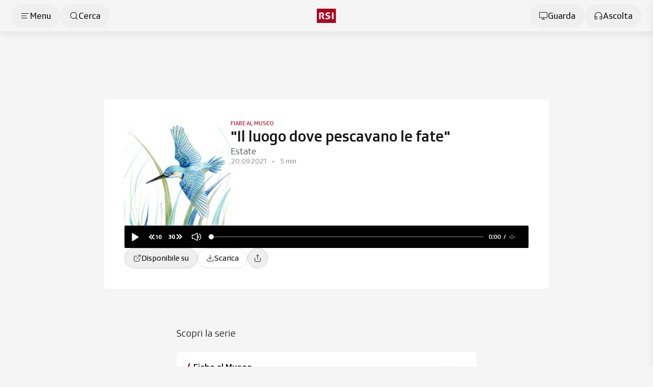

--- FILE ---
content_type: text/html;charset=utf-8
request_url: https://www.rsi.ch/web/podcast/fiabe-al-museo/Il-luogo-dove-pescavano-le-fate--1586459.html
body_size: 106259
content:
<!DOCTYPE html><html  lang="it" data-capo=""><head><meta charset="utf-8">
<meta name="viewport" content="width=device-width, initial-scale=1">
<title>&quot;Il luogo dove pescavano le fate&quot; - RSI</title>
<link rel="preconnect" href="//app.usercentrics.eu">
<link rel="preconnect" href="//api.usercentrics.eu">
<link rel="preconnect" href="//privacy-proxy.usercentrics.eu">
<script type="application/javascript" src="https://privacy-proxy.usercentrics.eu/latest/uc-block.bundle.js"></script>
<link rel="stylesheet" href="/css/smartbanner.css">
<style>/*!
 * animate.css - https://animate.style/
 * Version - 4.1.1
 * Licensed under the Hippocratic License 2.1 - http://firstdonoharm.dev
 *
 * Copyright (c) 2022 Animate.css
 */:root{--animate-duration:1s;--animate-delay:1s;--animate-repeat:1}.anim__animated{animation-duration:1s;animation-duration:var(--animate-duration);animation-fill-mode:both}.anim__animated.anim__infinite{animation-iteration-count:infinite}.anim__animated.anim__repeat-1{animation-iteration-count:1;animation-iteration-count:var(--animate-repeat)}.anim__animated.anim__repeat-2{animation-iteration-count:2;animation-iteration-count:calc(var(--animate-repeat)*2)}.anim__animated.anim__repeat-3{animation-iteration-count:3;animation-iteration-count:calc(var(--animate-repeat)*3)}.anim__animated.anim__delay-1s{animation-delay:1s;animation-delay:var(--animate-delay)}.anim__animated.anim__delay-2s{animation-delay:2s;animation-delay:calc(var(--animate-delay)*2)}.anim__animated.anim__delay-3s{animation-delay:3s;animation-delay:calc(var(--animate-delay)*3)}.anim__animated.anim__delay-4s{animation-delay:4s;animation-delay:calc(var(--animate-delay)*4)}.anim__animated.anim__delay-5s{animation-delay:5s;animation-delay:calc(var(--animate-delay)*5)}.anim__animated.anim__faster{animation-duration:.5s;animation-duration:calc(var(--animate-duration)/2)}.anim__animated.anim__fast{animation-duration:.8s;animation-duration:calc(var(--animate-duration)*.8)}.anim__animated.anim__slow{animation-duration:2s;animation-duration:calc(var(--animate-duration)*2)}.anim__animated.anim__slower{animation-duration:3s;animation-duration:calc(var(--animate-duration)*3)}@media(prefers-reduced-motion:reduce),print{.anim__animated{animation-duration:1ms!important;animation-iteration-count:1!important;transition-duration:1ms!important}.anim__animated[class*=Out]{opacity:0}}@keyframes bounce{0%,20%,53%,to{animation-timing-function:cubic-bezier(.215,.61,.355,1);transform:translateZ(0)}40%,43%{animation-timing-function:cubic-bezier(.755,.05,.855,.06);transform:translate3d(0,-30px,0) scaleY(1.1)}70%{animation-timing-function:cubic-bezier(.755,.05,.855,.06);transform:translate3d(0,-15px,0) scaleY(1.05)}80%{transform:translateZ(0) scaleY(.95);transition-timing-function:cubic-bezier(.215,.61,.355,1)}90%{transform:translate3d(0,-4px,0) scaleY(1.02)}}.anim__bounce{animation-name:bounce;transform-origin:center bottom}@keyframes flash{0%,50%,to{opacity:1}25%,75%{opacity:0}}.anim__flash{animation-name:flash}.anim__pulse{animation-name:pulse;animation-timing-function:ease-in-out}@keyframes rubberBand{0%{transform:scaleX(1)}30%{transform:scale3d(1.25,.75,1)}40%{transform:scale3d(.75,1.25,1)}50%{transform:scale3d(1.15,.85,1)}65%{transform:scale3d(.95,1.05,1)}75%{transform:scale3d(1.05,.95,1)}to{transform:scaleX(1)}}.anim__rubberBand{animation-name:rubberBand}@keyframes shakeX{0%,to{transform:translateZ(0)}10%,30%,50%,70%,90%{transform:translate3d(-10px,0,0)}20%,40%,60%,80%{transform:translate3d(10px,0,0)}}.anim__shakeX{animation-name:shakeX}@keyframes shakeY{0%,to{transform:translateZ(0)}10%,30%,50%,70%,90%{transform:translate3d(0,-10px,0)}20%,40%,60%,80%{transform:translate3d(0,10px,0)}}.anim__shakeY{animation-name:shakeY}@keyframes headShake{0%{transform:translate(0)}6.5%{transform:translate(-6px) rotateY(-9deg)}18.5%{transform:translate(5px) rotateY(7deg)}31.5%{transform:translate(-3px) rotateY(-5deg)}43.5%{transform:translate(2px) rotateY(3deg)}50%{transform:translate(0)}}.anim__headShake{animation-name:headShake;animation-timing-function:ease-in-out}@keyframes swing{20%{transform:rotate(15deg)}40%{transform:rotate(-10deg)}60%{transform:rotate(5deg)}80%{transform:rotate(-5deg)}to{transform:rotate(0)}}.anim__swing{animation-name:swing;transform-origin:top center}@keyframes tada{0%{transform:scaleX(1)}10%,20%{transform:scale3d(.9,.9,.9) rotate(-3deg)}30%,50%,70%,90%{transform:scale3d(1.1,1.1,1.1) rotate(3deg)}40%,60%,80%{transform:scale3d(1.1,1.1,1.1) rotate(-3deg)}to{transform:scaleX(1)}}.anim__tada{animation-name:tada}@keyframes wobble{0%{transform:translateZ(0)}15%{transform:translate3d(-25%,0,0) rotate(-5deg)}30%{transform:translate3d(20%,0,0) rotate(3deg)}45%{transform:translate3d(-15%,0,0) rotate(-3deg)}60%{transform:translate3d(10%,0,0) rotate(2deg)}75%{transform:translate3d(-5%,0,0) rotate(-1deg)}to{transform:translateZ(0)}}.anim__wobble{animation-name:wobble}@keyframes jello{0%,11.1%,to{transform:translateZ(0)}22.2%{transform:skew(-12.5deg) skewY(-12.5deg)}33.3%{transform:skew(6.25deg) skewY(6.25deg)}44.4%{transform:skew(-3.125deg) skewY(-3.125deg)}55.5%{transform:skew(1.5625deg) skewY(1.5625deg)}66.6%{transform:skew(-.78125deg) skewY(-.78125deg)}77.7%{transform:skew(.390625deg) skewY(.390625deg)}88.8%{transform:skew(-.1953125deg) skewY(-.1953125deg)}}.anim__jello{animation-name:jello;transform-origin:center}@keyframes heartBeat{0%{transform:scale(1)}14%{transform:scale(1.3)}28%{transform:scale(1)}42%{transform:scale(1.3)}70%{transform:scale(1)}}.anim__heartBeat{animation-duration:1.3s;animation-duration:calc(var(--animate-duration)*1.3);animation-name:heartBeat;animation-timing-function:ease-in-out}@keyframes backInDown{0%{opacity:.7;transform:translateY(-1200px) scale(.7)}80%{opacity:.7;transform:translateY(0) scale(.7)}to{opacity:1;transform:scale(1)}}.anim__backInDown{animation-name:backInDown}@keyframes backInLeft{0%{opacity:.7;transform:translate(-2000px) scale(.7)}80%{opacity:.7;transform:translate(0) scale(.7)}to{opacity:1;transform:scale(1)}}.anim__backInLeft{animation-name:backInLeft}@keyframes backInRight{0%{opacity:.7;transform:translate(2000px) scale(.7)}80%{opacity:.7;transform:translate(0) scale(.7)}to{opacity:1;transform:scale(1)}}.anim__backInRight{animation-name:backInRight}@keyframes backInUp{0%{opacity:.7;transform:translateY(1200px) scale(.7)}80%{opacity:.7;transform:translateY(0) scale(.7)}to{opacity:1;transform:scale(1)}}.anim__backInUp{animation-name:backInUp}@keyframes backOutDown{0%{opacity:1;transform:scale(1)}20%{opacity:.7;transform:translateY(0) scale(.7)}to{opacity:.7;transform:translateY(700px) scale(.7)}}.anim__backOutDown{animation-name:backOutDown}@keyframes backOutLeft{0%{opacity:1;transform:scale(1)}20%{opacity:.7;transform:translate(0) scale(.7)}to{opacity:.7;transform:translate(-2000px) scale(.7)}}.anim__backOutLeft{animation-name:backOutLeft}@keyframes backOutRight{0%{opacity:1;transform:scale(1)}20%{opacity:.7;transform:translate(0) scale(.7)}to{opacity:.7;transform:translate(2000px) scale(.7)}}.anim__backOutRight{animation-name:backOutRight}@keyframes backOutUp{0%{opacity:1;transform:scale(1)}20%{opacity:.7;transform:translateY(0) scale(.7)}to{opacity:.7;transform:translateY(-700px) scale(.7)}}.anim__backOutUp{animation-name:backOutUp}@keyframes bounceIn{0%,20%,40%,60%,80%,to{animation-timing-function:cubic-bezier(.215,.61,.355,1)}0%{opacity:0;transform:scale3d(.3,.3,.3)}20%{transform:scale3d(1.1,1.1,1.1)}40%{transform:scale3d(.9,.9,.9)}60%{opacity:1;transform:scale3d(1.03,1.03,1.03)}80%{transform:scale3d(.97,.97,.97)}to{opacity:1;transform:scaleX(1)}}.anim__bounceIn{animation-duration:.75s;animation-duration:calc(var(--animate-duration)*.75);animation-name:bounceIn}@keyframes bounceInDown{0%,60%,75%,90%,to{animation-timing-function:cubic-bezier(.215,.61,.355,1)}0%{opacity:0;transform:translate3d(0,-3000px,0) scaleY(3)}60%{opacity:1;transform:translate3d(0,25px,0) scaleY(.9)}75%{transform:translate3d(0,-10px,0) scaleY(.95)}90%{transform:translate3d(0,5px,0) scaleY(.985)}to{transform:translateZ(0)}}.anim__bounceInDown{animation-name:bounceInDown}@keyframes bounceInLeft{0%,60%,75%,90%,to{animation-timing-function:cubic-bezier(.215,.61,.355,1)}0%{opacity:0;transform:translate3d(-3000px,0,0) scaleX(3)}60%{opacity:1;transform:translate3d(25px,0,0) scaleX(1)}75%{transform:translate3d(-10px,0,0) scaleX(.98)}90%{transform:translate3d(5px,0,0) scaleX(.995)}to{transform:translateZ(0)}}.anim__bounceInLeft{animation-name:bounceInLeft}@keyframes bounceInRight{0%,60%,75%,90%,to{animation-timing-function:cubic-bezier(.215,.61,.355,1)}0%{opacity:0;transform:translate3d(3000px,0,0) scaleX(3)}60%{opacity:1;transform:translate3d(-25px,0,0) scaleX(1)}75%{transform:translate3d(10px,0,0) scaleX(.98)}90%{transform:translate3d(-5px,0,0) scaleX(.995)}to{transform:translateZ(0)}}.anim__bounceInRight{animation-name:bounceInRight}@keyframes bounceInUp{0%,60%,75%,90%,to{animation-timing-function:cubic-bezier(.215,.61,.355,1)}0%{opacity:0;transform:translate3d(0,3000px,0) scaleY(5)}60%{opacity:1;transform:translate3d(0,-20px,0) scaleY(.9)}75%{transform:translate3d(0,10px,0) scaleY(.95)}90%{transform:translate3d(0,-5px,0) scaleY(.985)}to{transform:translateZ(0)}}.anim__bounceInUp{animation-name:bounceInUp}@keyframes bounceOut{20%{transform:scale3d(.9,.9,.9)}50%,55%{opacity:1;transform:scale3d(1.1,1.1,1.1)}to{opacity:0;transform:scale3d(.3,.3,.3)}}.anim__bounceOut{animation-duration:.75s;animation-duration:calc(var(--animate-duration)*.75);animation-name:bounceOut}@keyframes bounceOutDown{20%{transform:translate3d(0,10px,0) scaleY(.985)}40%,45%{opacity:1;transform:translate3d(0,-20px,0) scaleY(.9)}to{opacity:0;transform:translate3d(0,2000px,0) scaleY(3)}}.anim__bounceOutDown{animation-name:bounceOutDown}@keyframes bounceOutLeft{20%{opacity:1;transform:translate3d(20px,0,0) scaleX(.9)}to{opacity:0;transform:translate3d(-2000px,0,0) scaleX(2)}}.anim__bounceOutLeft{animation-name:bounceOutLeft}@keyframes bounceOutRight{20%{opacity:1;transform:translate3d(-20px,0,0) scaleX(.9)}to{opacity:0;transform:translate3d(2000px,0,0) scaleX(2)}}.anim__bounceOutRight{animation-name:bounceOutRight}@keyframes bounceOutUp{20%{transform:translate3d(0,-10px,0) scaleY(.985)}40%,45%{opacity:1;transform:translate3d(0,20px,0) scaleY(.9)}to{opacity:0;transform:translate3d(0,-2000px,0) scaleY(3)}}.anim__bounceOutUp{animation-name:bounceOutUp}@keyframes fadeIn{0%{opacity:0}to{opacity:1}}.anim__fadeIn{animation-name:fadeIn}@keyframes fadeInDown{0%{opacity:0;transform:translate3d(0,-100%,0)}to{opacity:1;transform:translateZ(0)}}.anim__fadeInDown{animation-name:fadeInDown}@keyframes fadeInDownBig{0%{opacity:0;transform:translate3d(0,-2000px,0)}to{opacity:1;transform:translateZ(0)}}.anim__fadeInDownBig{animation-name:fadeInDownBig}@keyframes fadeInLeft{0%{opacity:0;transform:translate3d(-100%,0,0)}to{opacity:1;transform:translateZ(0)}}.anim__fadeInLeft{animation-name:fadeInLeft}@keyframes fadeInLeftBig{0%{opacity:0;transform:translate3d(-2000px,0,0)}to{opacity:1;transform:translateZ(0)}}.anim__fadeInLeftBig{animation-name:fadeInLeftBig}@keyframes fadeInRight{0%{opacity:0;transform:translate3d(100%,0,0)}to{opacity:1;transform:translateZ(0)}}.anim__fadeInRight{animation-name:fadeInRight}@keyframes fadeInRightBig{0%{opacity:0;transform:translate3d(2000px,0,0)}to{opacity:1;transform:translateZ(0)}}.anim__fadeInRightBig{animation-name:fadeInRightBig}@keyframes fadeInUp{0%{opacity:0;transform:translate3d(0,100%,0)}to{opacity:1;transform:translateZ(0)}}.anim__fadeInUp{animation-name:fadeInUp}@keyframes fadeInUpBig{0%{opacity:0;transform:translate3d(0,2000px,0)}to{opacity:1;transform:translateZ(0)}}.anim__fadeInUpBig{animation-name:fadeInUpBig}@keyframes fadeInTopLeft{0%{opacity:0;transform:translate3d(-100%,-100%,0)}to{opacity:1;transform:translateZ(0)}}.anim__fadeInTopLeft{animation-name:fadeInTopLeft}@keyframes fadeInTopRight{0%{opacity:0;transform:translate3d(100%,-100%,0)}to{opacity:1;transform:translateZ(0)}}.anim__fadeInTopRight{animation-name:fadeInTopRight}@keyframes fadeInBottomLeft{0%{opacity:0;transform:translate3d(-100%,100%,0)}to{opacity:1;transform:translateZ(0)}}.anim__fadeInBottomLeft{animation-name:fadeInBottomLeft}@keyframes fadeInBottomRight{0%{opacity:0;transform:translate3d(100%,100%,0)}to{opacity:1;transform:translateZ(0)}}.anim__fadeInBottomRight{animation-name:fadeInBottomRight}@keyframes fadeOut{0%{opacity:1}to{opacity:0}}.anim__fadeOut{animation-name:fadeOut}@keyframes fadeOutDown{0%{opacity:1}to{opacity:0;transform:translate3d(0,100%,0)}}.anim__fadeOutDown{animation-name:fadeOutDown}@keyframes fadeOutDownBig{0%{opacity:1}to{opacity:0;transform:translate3d(0,2000px,0)}}.anim__fadeOutDownBig{animation-name:fadeOutDownBig}@keyframes fadeOutLeft{0%{opacity:1}to{opacity:0;transform:translate3d(-100%,0,0)}}.anim__fadeOutLeft{animation-name:fadeOutLeft}@keyframes fadeOutLeftBig{0%{opacity:1}to{opacity:0;transform:translate3d(-2000px,0,0)}}.anim__fadeOutLeftBig{animation-name:fadeOutLeftBig}@keyframes fadeOutRight{0%{opacity:1}to{opacity:0;transform:translate3d(100%,0,0)}}.anim__fadeOutRight{animation-name:fadeOutRight}@keyframes fadeOutRightBig{0%{opacity:1}to{opacity:0;transform:translate3d(2000px,0,0)}}.anim__fadeOutRightBig{animation-name:fadeOutRightBig}@keyframes fadeOutUp{0%{opacity:1}to{opacity:0;transform:translate3d(0,-100%,0)}}.anim__fadeOutUp{animation-name:fadeOutUp}@keyframes fadeOutUpBig{0%{opacity:1}to{opacity:0;transform:translate3d(0,-2000px,0)}}.anim__fadeOutUpBig{animation-name:fadeOutUpBig}@keyframes fadeOutTopLeft{0%{opacity:1;transform:translateZ(0)}to{opacity:0;transform:translate3d(-100%,-100%,0)}}.anim__fadeOutTopLeft{animation-name:fadeOutTopLeft}@keyframes fadeOutTopRight{0%{opacity:1;transform:translateZ(0)}to{opacity:0;transform:translate3d(100%,-100%,0)}}.anim__fadeOutTopRight{animation-name:fadeOutTopRight}@keyframes fadeOutBottomRight{0%{opacity:1;transform:translateZ(0)}to{opacity:0;transform:translate3d(100%,100%,0)}}.anim__fadeOutBottomRight{animation-name:fadeOutBottomRight}@keyframes fadeOutBottomLeft{0%{opacity:1;transform:translateZ(0)}to{opacity:0;transform:translate3d(-100%,100%,0)}}.anim__fadeOutBottomLeft{animation-name:fadeOutBottomLeft}@keyframes flip{0%{animation-timing-function:ease-out;transform:perspective(400px) scaleX(1) translateZ(0) rotateY(-1turn)}40%{animation-timing-function:ease-out;transform:perspective(400px) scaleX(1) translateZ(150px) rotateY(-190deg)}50%{animation-timing-function:ease-in;transform:perspective(400px) scaleX(1) translateZ(150px) rotateY(-170deg)}80%{animation-timing-function:ease-in;transform:perspective(400px) scale3d(.95,.95,.95) translateZ(0) rotateY(0)}to{animation-timing-function:ease-in;transform:perspective(400px) scaleX(1) translateZ(0) rotateY(0)}}.anim__animated.anim__flip{animation-name:flip;backface-visibility:visible}@keyframes flipInX{0%{animation-timing-function:ease-in;opacity:0;transform:perspective(400px) rotateX(90deg)}40%{animation-timing-function:ease-in;transform:perspective(400px) rotateX(-20deg)}60%{opacity:1;transform:perspective(400px) rotateX(10deg)}80%{transform:perspective(400px) rotateX(-5deg)}to{transform:perspective(400px)}}.anim__flipInX{animation-name:flipInX;backface-visibility:visible!important}@keyframes flipInY{0%{animation-timing-function:ease-in;opacity:0;transform:perspective(400px) rotateY(90deg)}40%{animation-timing-function:ease-in;transform:perspective(400px) rotateY(-20deg)}60%{opacity:1;transform:perspective(400px) rotateY(10deg)}80%{transform:perspective(400px) rotateY(-5deg)}to{transform:perspective(400px)}}.anim__flipInY{animation-name:flipInY;backface-visibility:visible!important}@keyframes flipOutX{0%{transform:perspective(400px)}30%{opacity:1;transform:perspective(400px) rotateX(-20deg)}to{opacity:0;transform:perspective(400px) rotateX(90deg)}}.anim__flipOutX{animation-duration:.75s;animation-duration:calc(var(--animate-duration)*.75);animation-name:flipOutX;backface-visibility:visible!important}@keyframes flipOutY{0%{transform:perspective(400px)}30%{opacity:1;transform:perspective(400px) rotateY(-15deg)}to{opacity:0;transform:perspective(400px) rotateY(90deg)}}.anim__flipOutY{animation-duration:.75s;animation-duration:calc(var(--animate-duration)*.75);animation-name:flipOutY;backface-visibility:visible!important}@keyframes lightSpeedInRight{0%{opacity:0;transform:translate3d(100%,0,0) skew(-30deg)}60%{opacity:1;transform:skew(20deg)}80%{transform:skew(-5deg)}to{transform:translateZ(0)}}.anim__lightSpeedInRight{animation-name:lightSpeedInRight;animation-timing-function:ease-out}@keyframes lightSpeedInLeft{0%{opacity:0;transform:translate3d(-100%,0,0) skew(30deg)}60%{opacity:1;transform:skew(-20deg)}80%{transform:skew(5deg)}to{transform:translateZ(0)}}.anim__lightSpeedInLeft{animation-name:lightSpeedInLeft;animation-timing-function:ease-out}@keyframes lightSpeedOutRight{0%{opacity:1}to{opacity:0;transform:translate3d(100%,0,0) skew(30deg)}}.anim__lightSpeedOutRight{animation-name:lightSpeedOutRight;animation-timing-function:ease-in}@keyframes lightSpeedOutLeft{0%{opacity:1}to{opacity:0;transform:translate3d(-100%,0,0) skew(-30deg)}}.anim__lightSpeedOutLeft{animation-name:lightSpeedOutLeft;animation-timing-function:ease-in}@keyframes rotateIn{0%{opacity:0;transform:rotate(-200deg)}to{opacity:1;transform:translateZ(0)}}.anim__rotateIn{animation-name:rotateIn;transform-origin:center}@keyframes rotateInDownLeft{0%{opacity:0;transform:rotate(-45deg)}to{opacity:1;transform:translateZ(0)}}.anim__rotateInDownLeft{animation-name:rotateInDownLeft;transform-origin:left bottom}@keyframes rotateInDownRight{0%{opacity:0;transform:rotate(45deg)}to{opacity:1;transform:translateZ(0)}}.anim__rotateInDownRight{animation-name:rotateInDownRight;transform-origin:right bottom}@keyframes rotateInUpLeft{0%{opacity:0;transform:rotate(45deg)}to{opacity:1;transform:translateZ(0)}}.anim__rotateInUpLeft{animation-name:rotateInUpLeft;transform-origin:left bottom}@keyframes rotateInUpRight{0%{opacity:0;transform:rotate(-90deg)}to{opacity:1;transform:translateZ(0)}}.anim__rotateInUpRight{animation-name:rotateInUpRight;transform-origin:right bottom}@keyframes rotateOut{0%{opacity:1}to{opacity:0;transform:rotate(200deg)}}.anim__rotateOut{animation-name:rotateOut;transform-origin:center}@keyframes rotateOutDownLeft{0%{opacity:1}to{opacity:0;transform:rotate(45deg)}}.anim__rotateOutDownLeft{animation-name:rotateOutDownLeft;transform-origin:left bottom}@keyframes rotateOutDownRight{0%{opacity:1}to{opacity:0;transform:rotate(-45deg)}}.anim__rotateOutDownRight{animation-name:rotateOutDownRight;transform-origin:right bottom}@keyframes rotateOutUpLeft{0%{opacity:1}to{opacity:0;transform:rotate(-45deg)}}.anim__rotateOutUpLeft{animation-name:rotateOutUpLeft;transform-origin:left bottom}@keyframes rotateOutUpRight{0%{opacity:1}to{opacity:0;transform:rotate(90deg)}}.anim__rotateOutUpRight{animation-name:rotateOutUpRight;transform-origin:right bottom}@keyframes hinge{0%{animation-timing-function:ease-in-out}20%,60%{animation-timing-function:ease-in-out;transform:rotate(80deg)}40%,80%{animation-timing-function:ease-in-out;opacity:1;transform:rotate(60deg)}to{opacity:0;transform:translate3d(0,700px,0)}}.anim__hinge{animation-duration:2s;animation-duration:calc(var(--animate-duration)*2);animation-name:hinge;transform-origin:top left}@keyframes jackInTheBox{0%{opacity:0;transform:scale(.1) rotate(30deg);transform-origin:center bottom}50%{transform:rotate(-10deg)}70%{transform:rotate(3deg)}to{opacity:1;transform:scale(1)}}.anim__jackInTheBox{animation-name:jackInTheBox}@keyframes rollIn{0%{opacity:0;transform:translate3d(-100%,0,0) rotate(-120deg)}to{opacity:1;transform:translateZ(0)}}.anim__rollIn{animation-name:rollIn}@keyframes rollOut{0%{opacity:1}to{opacity:0;transform:translate3d(100%,0,0) rotate(120deg)}}.anim__rollOut{animation-name:rollOut}@keyframes zoomIn{0%{opacity:0;transform:scale3d(.3,.3,.3)}50%{opacity:1}}.anim__zoomIn{animation-name:zoomIn}@keyframes zoomInDown{0%{animation-timing-function:cubic-bezier(.55,.055,.675,.19);opacity:0;transform:scale3d(.1,.1,.1) translate3d(0,-1000px,0)}60%{animation-timing-function:cubic-bezier(.175,.885,.32,1);opacity:1;transform:scale3d(.475,.475,.475) translate3d(0,60px,0)}}.anim__zoomInDown{animation-name:zoomInDown}@keyframes zoomInLeft{0%{animation-timing-function:cubic-bezier(.55,.055,.675,.19);opacity:0;transform:scale3d(.1,.1,.1) translate3d(-1000px,0,0)}60%{animation-timing-function:cubic-bezier(.175,.885,.32,1);opacity:1;transform:scale3d(.475,.475,.475) translate3d(10px,0,0)}}.anim__zoomInLeft{animation-name:zoomInLeft}@keyframes zoomInRight{0%{animation-timing-function:cubic-bezier(.55,.055,.675,.19);opacity:0;transform:scale3d(.1,.1,.1) translate3d(1000px,0,0)}60%{animation-timing-function:cubic-bezier(.175,.885,.32,1);opacity:1;transform:scale3d(.475,.475,.475) translate3d(-10px,0,0)}}.anim__zoomInRight{animation-name:zoomInRight}@keyframes zoomInUp{0%{animation-timing-function:cubic-bezier(.55,.055,.675,.19);opacity:0;transform:scale3d(.1,.1,.1) translate3d(0,1000px,0)}60%{animation-timing-function:cubic-bezier(.175,.885,.32,1);opacity:1;transform:scale3d(.475,.475,.475) translate3d(0,-60px,0)}}.anim__zoomInUp{animation-name:zoomInUp}@keyframes zoomOut{0%{opacity:1}50%{opacity:0;transform:scale3d(.3,.3,.3)}to{opacity:0}}.anim__zoomOut{animation-name:zoomOut}@keyframes zoomOutDown{40%{animation-timing-function:cubic-bezier(.55,.055,.675,.19);opacity:1;transform:scale3d(.475,.475,.475) translate3d(0,-60px,0)}to{animation-timing-function:cubic-bezier(.175,.885,.32,1);opacity:0;transform:scale3d(.1,.1,.1) translate3d(0,2000px,0)}}.anim__zoomOutDown{animation-name:zoomOutDown;transform-origin:center bottom}@keyframes zoomOutLeft{40%{opacity:1;transform:scale3d(.475,.475,.475) translate3d(42px,0,0)}to{opacity:0;transform:scale(.1) translate3d(-2000px,0,0)}}.anim__zoomOutLeft{animation-name:zoomOutLeft;transform-origin:left center}@keyframes zoomOutRight{40%{opacity:1;transform:scale3d(.475,.475,.475) translate3d(-42px,0,0)}to{opacity:0;transform:scale(.1) translate3d(2000px,0,0)}}.anim__zoomOutRight{animation-name:zoomOutRight;transform-origin:right center}@keyframes zoomOutUp{40%{animation-timing-function:cubic-bezier(.55,.055,.675,.19);opacity:1;transform:scale3d(.475,.475,.475) translate3d(0,60px,0)}to{animation-timing-function:cubic-bezier(.175,.885,.32,1);opacity:0;transform:scale3d(.1,.1,.1) translate3d(0,-2000px,0)}}.anim__zoomOutUp{animation-name:zoomOutUp;transform-origin:center bottom}@keyframes slideInDown{0%{transform:translate3d(0,-100%,0);visibility:visible}to{transform:translateZ(0)}}.anim__slideInDown{animation-name:slideInDown}@keyframes slideInLeft{0%{transform:translate3d(-100%,0,0);visibility:visible}to{transform:translateZ(0)}}.anim__slideInLeft{animation-name:slideInLeft}@keyframes slideInRight{0%{transform:translate3d(100%,0,0);visibility:visible}to{transform:translateZ(0)}}.anim__slideInRight{animation-name:slideInRight}@keyframes slideInUp{0%{transform:translate3d(0,100%,0);visibility:visible}to{transform:translateZ(0)}}.anim__slideInUp{animation-name:slideInUp}@keyframes slideOutDown{0%{transform:translateZ(0)}to{transform:translate3d(0,100%,0);visibility:hidden}}.anim__slideOutDown{animation-name:slideOutDown}@keyframes slideOutLeft{0%{transform:translateZ(0)}to{transform:translate3d(-100%,0,0);visibility:hidden}}.anim__slideOutLeft{animation-name:slideOutLeft}@keyframes slideOutRight{0%{transform:translateZ(0)}to{transform:translate3d(100%,0,0);visibility:hidden}}.anim__slideOutRight{animation-name:slideOutRight}@keyframes slideOutUp{0%{transform:translateZ(0)}to{transform:translate3d(0,-100%,0);visibility:hidden}}.anim__slideOutUp{animation-name:slideOutUp}*,:after,:before{--tw-border-spacing-x:0;--tw-border-spacing-y:0;--tw-translate-x:0;--tw-translate-y:0;--tw-rotate:0;--tw-skew-x:0;--tw-skew-y:0;--tw-scale-x:1;--tw-scale-y:1;--tw-pan-x: ;--tw-pan-y: ;--tw-pinch-zoom: ;--tw-scroll-snap-strictness:proximity;--tw-gradient-from-position: ;--tw-gradient-via-position: ;--tw-gradient-to-position: ;--tw-ordinal: ;--tw-slashed-zero: ;--tw-numeric-figure: ;--tw-numeric-spacing: ;--tw-numeric-fraction: ;--tw-ring-inset: ;--tw-ring-offset-width:0px;--tw-ring-offset-color:#fff;--tw-ring-color:rgba(59,130,246,.5);--tw-ring-offset-shadow:0 0 #0000;--tw-ring-shadow:0 0 #0000;--tw-shadow:0 0 #0000;--tw-shadow-colored:0 0 #0000;--tw-blur: ;--tw-brightness: ;--tw-contrast: ;--tw-grayscale: ;--tw-hue-rotate: ;--tw-invert: ;--tw-saturate: ;--tw-sepia: ;--tw-drop-shadow: ;--tw-backdrop-blur: ;--tw-backdrop-brightness: ;--tw-backdrop-contrast: ;--tw-backdrop-grayscale: ;--tw-backdrop-hue-rotate: ;--tw-backdrop-invert: ;--tw-backdrop-opacity: ;--tw-backdrop-saturate: ;--tw-backdrop-sepia: ;--tw-contain-size: ;--tw-contain-layout: ;--tw-contain-paint: ;--tw-contain-style: }::backdrop{--tw-border-spacing-x:0;--tw-border-spacing-y:0;--tw-translate-x:0;--tw-translate-y:0;--tw-rotate:0;--tw-skew-x:0;--tw-skew-y:0;--tw-scale-x:1;--tw-scale-y:1;--tw-pan-x: ;--tw-pan-y: ;--tw-pinch-zoom: ;--tw-scroll-snap-strictness:proximity;--tw-gradient-from-position: ;--tw-gradient-via-position: ;--tw-gradient-to-position: ;--tw-ordinal: ;--tw-slashed-zero: ;--tw-numeric-figure: ;--tw-numeric-spacing: ;--tw-numeric-fraction: ;--tw-ring-inset: ;--tw-ring-offset-width:0px;--tw-ring-offset-color:#fff;--tw-ring-color:rgba(59,130,246,.5);--tw-ring-offset-shadow:0 0 #0000;--tw-ring-shadow:0 0 #0000;--tw-shadow:0 0 #0000;--tw-shadow-colored:0 0 #0000;--tw-blur: ;--tw-brightness: ;--tw-contrast: ;--tw-grayscale: ;--tw-hue-rotate: ;--tw-invert: ;--tw-saturate: ;--tw-sepia: ;--tw-drop-shadow: ;--tw-backdrop-blur: ;--tw-backdrop-brightness: ;--tw-backdrop-contrast: ;--tw-backdrop-grayscale: ;--tw-backdrop-hue-rotate: ;--tw-backdrop-invert: ;--tw-backdrop-opacity: ;--tw-backdrop-saturate: ;--tw-backdrop-sepia: ;--tw-contain-size: ;--tw-contain-layout: ;--tw-contain-paint: ;--tw-contain-style: }/*! tailwindcss v3.4.18 | MIT License | https://tailwindcss.com*/*,:after,:before{border:0 solid #e5e7eb;box-sizing:border-box}:after,:before{--tw-content:""}:host,html{line-height:1.5;-webkit-text-size-adjust:100%;font-family:SRGSSRType,ui-sans-serif,system-ui,-apple-system,BlinkMacSystemFont,Segoe UI,Roboto,Helvetica Neue,Arial,Noto Sans,sans-serif,Apple Color Emoji,Segoe UI Emoji,Segoe UI Symbol,Noto Color Emoji;font-feature-settings:normal;font-variation-settings:normal;-moz-tab-size:4;-o-tab-size:4;tab-size:4;-webkit-tap-highlight-color:transparent}body{line-height:inherit;margin:0}hr{border-top-width:1px;color:inherit;height:0}abbr:where([title]){-webkit-text-decoration:underline dotted;text-decoration:underline dotted}h1,h2,h3,h4,h5,h6{font-size:inherit;font-weight:inherit}a{color:inherit;text-decoration:inherit}b,strong{font-weight:bolder}code,kbd,pre,samp{font-family:ui-monospace,SFMono-Regular,Menlo,Monaco,Consolas,Liberation Mono,Courier New,monospace;font-feature-settings:normal;font-size:1em;font-variation-settings:normal}small{font-size:80%}sub,sup{font-size:75%;line-height:0;position:relative;vertical-align:baseline}sub{bottom:-.25em}sup{top:-.5em}table{border-collapse:collapse;border-color:inherit;text-indent:0}button,input,optgroup,select,textarea{color:inherit;font-family:inherit;font-feature-settings:inherit;font-size:100%;font-variation-settings:inherit;font-weight:inherit;letter-spacing:inherit;line-height:inherit;margin:0;padding:0}button,select{text-transform:none}button,input:where([type=button]),input:where([type=reset]),input:where([type=submit]){-webkit-appearance:button;background-color:transparent;background-image:none}:-moz-focusring{outline:auto}:-moz-ui-invalid{box-shadow:none}progress{vertical-align:baseline}::-webkit-inner-spin-button,::-webkit-outer-spin-button{height:auto}[type=search]{-webkit-appearance:textfield;outline-offset:-2px}::-webkit-search-decoration{-webkit-appearance:none}::-webkit-file-upload-button{-webkit-appearance:button;font:inherit}summary{display:list-item}blockquote,dd,dl,figure,h1,h2,h3,h4,h5,h6,hr,p,pre{margin:0}fieldset{margin:0}fieldset,legend{padding:0}menu,ol,ul{list-style:none;margin:0;padding:0}dialog{padding:0}textarea{resize:vertical}input::-moz-placeholder,textarea::-moz-placeholder{color:#9ca3af;opacity:1}input::placeholder,textarea::placeholder{color:#9ca3af;opacity:1}[role=button],button{cursor:pointer}:disabled{cursor:default}audio,canvas,embed,iframe,img,object,svg,video{display:block;vertical-align:middle}img,video{height:auto;max-width:100%}[hidden]:where(:not([hidden=until-found])){display:none}:root{--2xl-container-full-width:1200px;--2xl-spacing-content-viewport: calc((100vw - 1280px)/2) ;--header-compact-h:63px;--header-h:162px}*{box-sizing:border-box}body,html{--tw-bg-opacity:1;background-color:rgb(245 245 245/var(--tw-bg-opacity,1));--tw-text-opacity:1;color:rgb(23 23 23/var(--tw-text-opacity,1));-webkit-font-smoothing:antialiased;-moz-osx-font-smoothing:grayscale}body.not-scrollable,body.not-scrollable #root{overflow:hidden}@media(max-width:719px){body.not-scrollable-smartphone-only,body.not-scrollable-smartphone-only #root{overflow:hidden}}body:not(.noScrollSmooth) #root{scroll-behavior:smooth}@font-face{ascent-override:100%;font-display:swap;font-family:SRGSSRType;font-style:normal;font-weight:300;src:url(/_nuxt/SRGSSRType_W_Lt.DTCoP20h.woff2) format("woff2"),url(/_nuxt/SRGSSRType_W_Lt.BOTXeSB-.woff) format("woff")}@font-face{ascent-override:100%;font-display:swap;font-family:SRGSSRType;font-style:normal;font-weight:400;src:url(/_nuxt/SRGSSRType_W_Rg.Br_UBw9M.woff2) format("woff2"),url(/_nuxt/SRGSSRType_W_Rg.DWnC0WuA.woff) format("woff")}@font-face{ascent-override:100%;font-display:swap;font-family:SRGSSRType;font-style:italic;font-weight:400;src:url(/_nuxt/SRGSSRType_W_It.Do7dcGtp.woff2) format("woff2"),url(/_nuxt/SRGSSRType_W_It.vHL5JKZQ.woff) format("woff")}@font-face{ascent-override:100%;font-display:swap;font-family:SRGSSRType;font-style:normal;font-weight:500;src:url(/_nuxt/SRGSSRType_W_Md.3cBtkJS5.woff2) format("woff2"),url(/_nuxt/SRGSSRType_W_Md.DulvsoWG.woff) format("woff")}@font-face{ascent-override:100%;font-display:swap;font-family:SRGSSRType;font-style:normal;font-weight:700;src:url(/_nuxt/SRGSSRType_W_Bd.H_XqBBDv.woff2) format("woff2"),url(/_nuxt/SRGSSRType_W_Bd.BvFiGkLn.woff) format("woff")}@font-face{ascent-override:100%;font-display:swap;font-family:SRGSSRType;font-style:italic;font-weight:700;src:url(/_nuxt/SRGSSRType_W_BdIt.DLBnzYPM.woff2) format("woff2"),url(/_nuxt/SRGSSRType_W_BdIt.75cON0Dd.woff) format("woff")}@font-face{ascent-override:100%;font-display:swap;font-family:SRGSSRType;font-style:normal;font-weight:800;src:url(/_nuxt/SRGSSRType_W_He.3wZfxC74.woff2) format("woff2"),url(/_nuxt/SRGSSRType_W_He.DRGbQOdJ.woff) format("woff")}.grecaptcha-badge{visibility:hidden!important}.embed{overflow:hidden;position:relative}.embed:before{content:"";display:block;float:left;margin-left:-1px;padding-top:100%;width:1px}.embed iframe,.embed img,.embed model-viewer,.embed video,.embed_media{height:100%;left:0;position:absolute;top:0;width:100%}.section-container{-moz-column-gap:8px;column-gap:8px;display:flex;flex-direction:column}@media(min-width:428px){.section-container{-moz-column-gap:16px;column-gap:16px}}@media(min-width:720px){.section-container{-moz-column-gap:16px;column-gap:16px}}@media(min-width:840px){.section-container{-moz-column-gap:18px;column-gap:18px}}@media(min-width:1024px){.section-container{-moz-column-gap:20px;column-gap:20px}}@media(min-width:1280px){.section-container{-moz-column-gap:24px;column-gap:24px}}.section-container{row-gap:16px}@media(min-width:428px){.section-container{row-gap:16px}}@media(min-width:720px){.section-container{row-gap:16px}}@media(min-width:840px){.section-container{row-gap:18px}}@media(min-width:1024px){.section-container{row-gap:20px}}@media(min-width:1280px){.section-container{row-gap:24px}}.section-container{padding-top:2rem}@media(min-width:840px){.section-container{padding-top:2.25rem}}@media(min-width:1024px){.section-container{padding-top:2.5rem}}@media(min-width:1280px){.section-container{padding-top:3rem}}.section-margin:not(:first-child){margin-top:2rem}@media(min-width:840px){.section-margin:not(:first-child){margin-top:2.25rem}}@media(min-width:1024px){.section-margin:not(:first-child){margin-top:2.5rem}}@media(min-width:1280px){.section-margin:not(:first-child){margin-top:3rem}}.container{padding-left:24px;padding-right:24px}@media(min-width:428px){.container{padding-left:32px;padding-right:32px}}@media(min-width:720px){.container{padding-left:32px;padding-right:32px}}@media(min-width:840px){.container{padding-left:36px;padding-right:36px}}@media(min-width:1024px){.container{padding-left:36px;padding-right:36px}}@media(min-width:1280px){.container{padding-left:40px;padding-right:40px}}.container{margin-left:auto;margin-right:auto;max-width:1280px;width:100%}@media print{.container{padding-left:0;padding-right:0}}.container-indent{margin-left:-16px;margin-right:-16px}@media(min-width:428px){.container-indent{margin-left:-16px;margin-right:-16px}}@media(min-width:720px){.container-indent{margin-left:0;margin-right:0}}@media(min-width:840px){.container-indent{margin-left:0;margin-right:0}}@media(min-width:1024px){.container-indent{margin-left:0;margin-right:0}}@media(min-width:1280px){.container-indent{margin-left:0;margin-right:0}}.u-w-outside-container{margin-left:-24px;margin-right:-24px}@media(min-width:428px){.u-w-outside-container{margin-left:-32px;margin-right:-32px}}@media(min-width:720px){.u-w-outside-container{margin-left:-32px;margin-right:-32px}}@media(min-width:840px){.u-w-outside-container{margin-left:-36px;margin-right:-36px}}@media(min-width:1024px){.u-w-outside-container{margin-left:-36px;margin-right:-36px}}@media(min-width:1280px){.u-w-outside-container{margin-left:calc(calc((100vw - var(--2xl-container-full-width)) / 2) * -1);margin-right:calc(calc((100vw - var(--2xl-container-full-width)) / 2) * -1)}}.u-w-outside-container{padding-left:24px;padding-right:24px}@media(min-width:428px){.u-w-outside-container{padding-left:32px;padding-right:32px}}@media(min-width:720px){.u-w-outside-container{padding-left:32px;padding-right:32px}}@media(min-width:840px){.u-w-outside-container{padding-left:36px;padding-right:36px}}@media(min-width:1024px){.u-w-outside-container{padding-left:36px;padding-right:36px}}@media(min-width:1280px){.u-w-outside-container{padding-left:calc((100vw - var(--2xl-container-full-width)) / 2);padding-right:calc((100vw - var(--2xl-container-full-width)) / 2)}}.u-w-outside-container-max-1920px{margin-left:-24px;margin-right:-24px}@media(min-width:428px){.u-w-outside-container-max-1920px{margin-left:-32px;margin-right:-32px}}@media(min-width:720px){.u-w-outside-container-max-1920px{margin-left:-32px;margin-right:-32px}}@media(min-width:840px){.u-w-outside-container-max-1920px{margin-left:-36px;margin-right:-36px}}@media(min-width:1024px){.u-w-outside-container-max-1920px{margin-left:-36px;margin-right:-36px}}@media(min-width:1280px){.u-w-outside-container-max-1920px{margin-left:calc(min(calc((100vw - var(--2xl-container-full-width)) / 2),360px)*-1);margin-right:calc(min(calc((100vw - var(--2xl-container-full-width)) / 2),360px)*-1)}}.u-w-outside-container-max-1920px{padding-left:24px;padding-right:24px}@media(min-width:428px){.u-w-outside-container-max-1920px{padding-left:32px;padding-right:32px}}@media(min-width:720px){.u-w-outside-container-max-1920px{padding-left:32px;padding-right:32px}}@media(min-width:840px){.u-w-outside-container-max-1920px{padding-left:36px;padding-right:36px}}@media(min-width:1024px){.u-w-outside-container-max-1920px{padding-left:36px;padding-right:36px}}@media(min-width:1280px){.u-w-outside-container-max-1920px{padding-left:min(calc((100vw - var(--2xl-container-full-width)) / 2),360px);padding-right:min(calc((100vw - var(--2xl-container-full-width)) / 2),360px)}}.u-w-outside-container-max-1920px-in-10col{margin-left:-24px;margin-right:-24px}@media(min-width:428px){.u-w-outside-container-max-1920px-in-10col{margin-left:-32px;margin-right:-32px}}@media(min-width:720px){.u-w-outside-container-max-1920px-in-10col{margin-left:calc((100vw - 100%)/2*-1);margin-right:calc((100vw - 100%)/2*-1)}}@media(min-width:1280px){.u-w-outside-container-max-1920px-in-10col{margin-left:calc(min(calc((100vw - var(--2xl-container-full-width) + 408px) / 2),564px)*-1);margin-right:calc(min(calc((100vw - var(--2xl-container-full-width) + 408px) / 2),564px)*-1)}}.u-w-outside-container-max-1920px-in-10col{padding-left:24px;padding-right:24px}@media(min-width:428px){.u-w-outside-container-max-1920px-in-10col{padding-left:32px;padding-right:32px}}@media(min-width:720px){.u-w-outside-container-max-1920px-in-10col{padding-left:calc((100vw - 100%)/2);padding-right:calc((100vw - 100%)/2)}}@media(min-width:1280px){.u-w-outside-container-max-1920px-in-10col{padding-left:min(calc((100vw - var(--2xl-container-full-width) + 408px) / 2),564px);padding-right:min(calc((100vw - var(--2xl-container-full-width) + 408px) / 2),564px)}}.u-mx-outside-container-max-1920px-in-10col{margin-left:-24px;margin-right:-24px}@media(min-width:428px){.u-mx-outside-container-max-1920px-in-10col{margin-left:-32px;margin-right:-32px}}@media(min-width:720px){.u-mx-outside-container-max-1920px-in-10col{margin-left:calc((100vw - 100%)/2*-1);margin-right:calc((100vw - 100%)/2*-1)}}@media(min-width:1280px){.u-mx-outside-container-max-1920px-in-10col{margin-left:calc(min(calc((100vw - var(--2xl-container-full-width) + 408px) / 2),564px)*-1);margin-right:calc(min(calc((100vw - var(--2xl-container-full-width) + 408px) / 2),564px)*-1)}}.g{display:grid;grid-template-columns:repeat(4,1fr)}@media(min-width:428px){.g{grid-template-columns:repeat(4,1fr)}}@media(min-width:720px){.g{grid-template-columns:repeat(12,1fr)}}@media(min-width:840px){.g{grid-template-columns:repeat(12,1fr)}}@media(min-width:1024px){.g{grid-template-columns:repeat(12,1fr)}}@media(min-width:1280px){.g{grid-template-columns:repeat(12,1fr)}}.g{-moz-column-gap:8px;column-gap:8px}@media(min-width:428px){.g{-moz-column-gap:16px;column-gap:16px}}@media(min-width:720px){.g{-moz-column-gap:16px;column-gap:16px}}@media(min-width:840px){.g{-moz-column-gap:18px;column-gap:18px}}@media(min-width:1024px){.g{-moz-column-gap:20px;column-gap:20px}}@media(min-width:1280px){.g{-moz-column-gap:24px;column-gap:24px}}.g{row-gap:16px}@media(min-width:428px){.g{row-gap:16px}}@media(min-width:720px){.g{row-gap:16px}}@media(min-width:840px){.g{row-gap:18px}}@media(min-width:1024px){.g{row-gap:20px}}@media(min-width:1280px){.g{row-gap:24px}}.g-1{grid-column:1/-1}@media(min-width:720px){.g-1{grid-column:span 1/span 1}}@media(min-width:840px){.g-1{grid-column:span 1/span 1}}@media(min-width:1024px){.g-1{grid-column:span 1/span 1}}@media(min-width:1280px){.g-1{grid-column:span 1/span 1}}.g-2{grid-column:1/-1}@media(min-width:720px){.g-2{grid-column:span 2/span 2}}@media(min-width:840px){.g-2{grid-column:span 2/span 2}}@media(min-width:1024px){.g-2{grid-column:span 2/span 2}}@media(min-width:1280px){.g-2{grid-column:span 2/span 2}}.g-3{grid-column:1/-1}@media(min-width:720px){.g-3{grid-column:span 3/span 3}}@media(min-width:840px){.g-3{grid-column:span 3/span 3}}@media(min-width:1024px){.g-3{grid-column:span 3/span 3}}@media(min-width:1280px){.g-3{grid-column:span 3/span 3}}.g-4{grid-column:1/-1}@media(min-width:720px){.g-4{grid-column:span 4/span 4}}@media(min-width:840px){.g-4{grid-column:span 4/span 4}}@media(min-width:1024px){.g-4{grid-column:span 4/span 4}}@media(min-width:1280px){.g-4{grid-column:span 4/span 4}}.g-5{grid-column:1/-1}@media(min-width:720px){.g-5{grid-column:span 5/span 5}}@media(min-width:840px){.g-5{grid-column:span 5/span 5}}@media(min-width:1024px){.g-5{grid-column:span 5/span 5}}@media(min-width:1280px){.g-5{grid-column:span 5/span 5}}.g-6{grid-column:1/-1}@media(min-width:720px){.g-6{grid-column:span 6/span 6}}@media(min-width:840px){.g-6{grid-column:span 6/span 6}}@media(min-width:1024px){.g-6{grid-column:span 6/span 6}}@media(min-width:1280px){.g-6{grid-column:span 6/span 6}}.g-7{grid-column:1/-1}@media(min-width:720px){.g-7{grid-column:span 7/span 7}}@media(min-width:840px){.g-7{grid-column:span 7/span 7}}@media(min-width:1024px){.g-7{grid-column:span 7/span 7}}@media(min-width:1280px){.g-7{grid-column:span 7/span 7}}.g-8{grid-column:1/-1}@media(min-width:720px){.g-8{grid-column:span 8/span 8}}@media(min-width:840px){.g-8{grid-column:span 8/span 8}}@media(min-width:1024px){.g-8{grid-column:span 8/span 8}}@media(min-width:1280px){.g-8{grid-column:span 8/span 8}}.g-9{grid-column:1/-1}@media(min-width:720px){.g-9{grid-column:span 9/span 9}}@media(min-width:840px){.g-9{grid-column:span 9/span 9}}@media(min-width:1024px){.g-9{grid-column:span 9/span 9}}@media(min-width:1280px){.g-9{grid-column:span 9/span 9}}.g-10{grid-column:1/-1}@media(min-width:720px){.g-10{grid-column:span 10/span 10}}@media(min-width:840px){.g-10{grid-column:span 10/span 10}}@media(min-width:1024px){.g-10{grid-column:span 10/span 10}}@media(min-width:1280px){.g-10{grid-column:span 10/span 10}}.g-11{grid-column:1/-1}@media(min-width:720px){.g-11{grid-column:span 11/span 11}}@media(min-width:840px){.g-11{grid-column:span 11/span 11}}@media(min-width:1024px){.g-11{grid-column:span 11/span 11}}@media(min-width:1280px){.g-11{grid-column:span 11/span 11}}.g-12{grid-column:1/-1}@media(min-width:720px){.g-12{grid-column:span 12/span 12}}@media(min-width:840px){.g-12{grid-column:span 12/span 12}}@media(min-width:1024px){.g-12{grid-column:span 12/span 12}}@media(min-width:1280px){.g-12{grid-column:span 12/span 12}}[class="g-2-md:3"]{grid-column:span 2/span 2}@media(min-width:720px){[class="g-2-md:3"]{grid-column:span 3/span 3}}@media(min-width:1024px){[class="g-2-md:3"]{grid-column:span 3/span 3}}[class="g-2-md:3-xl:4"]{grid-column:span 2/span 2}@media(min-width:720px){[class="g-2-md:3-xl:4"]{grid-column:span 4/span 4}}@media(min-width:1024px){[class="g-2-md:3-xl:4"]{grid-column:span 3/span 3}}@media(max-width:719px){.g-indent{margin-left:16px;margin-right:16px}}@media(max-width:427px){.g-indent{margin-left:16px;margin-right:16px}}@media(max-width:719px){.-g-indent{margin-left:-16px;margin-right:-16px}}@media(max-width:427px){.-g-indent{margin-left:-16px;margin-right:-16px}}@media(max-width:719px){.g-px-indent{padding-left:16px;padding-right:16px}}@media(max-width:427px){.g-px-indent{padding-left:16px;padding-right:16px}}@media(max-width:719px){.-g-right-indent{right:-16px}}@media(max-width:427px){.-g-right-indent{right:-16px}}.-g-margin{margin-left:-24px;margin-right:-24px}@media(max-width:719px){.-g-margin{margin-left:-32px;margin-right:-32px}}@media(max-width:427px){.-g-margin{margin-left:-24px;margin-right:-24px}}@media(min-width:428px){.-g-margin{margin-left:-32px;margin-right:-32px}}@media(min-width:720px){.-g-margin{margin-left:-32px;margin-right:-32px}}@media(min-width:840px){.-g-margin{margin-left:-36px;margin-right:-36px}}@media(min-width:1024px){.-g-margin{margin-left:-36px;margin-right:-36px}}@media(min-width:1280px){.-g-margin{margin-left:-40px;margin-right:-40px}}.g-margin{margin-left:24px;margin-right:24px}@media(max-width:719px){.g-margin{margin-left:32px;margin-right:32px}}@media(max-width:427px){.g-margin{margin-left:24px;margin-right:24px}}@media(min-width:428px){.g-margin{margin-left:32px;margin-right:32px}}@media(min-width:720px){.g-margin{margin-left:32px;margin-right:32px}}@media(min-width:840px){.g-margin{margin-left:36px;margin-right:36px}}@media(min-width:1024px){.g-margin{margin-left:36px;margin-right:36px}}@media(min-width:1280px){.g-margin{margin-left:40px;margin-right:40px}}.g-px-margin{padding-left:24px;padding-right:24px}@media(max-width:719px){.g-px-margin{padding-left:32px;padding-right:32px}}@media(max-width:427px){.g-px-margin{padding-left:24px;padding-right:24px}}@media(min-width:428px){.g-px-margin{padding-left:32px;padding-right:32px}}@media(min-width:720px){.g-px-margin{padding-left:32px;padding-right:32px}}@media(min-width:840px){.g-px-margin{padding-left:36px;padding-right:36px}}@media(min-width:1024px){.g-px-margin{padding-left:36px;padding-right:36px}}@media(min-width:1280px){.g-px-margin{padding-left:40px;padding-right:40px}}.g-pr-margin{padding-right:24px}@media(max-width:719px){.g-pr-margin{padding-right:32px}}@media(max-width:427px){.g-pr-margin{padding-right:24px}}@media(min-width:428px){.g-pr-margin{padding-right:32px}}@media(min-width:720px){.g-pr-margin{padding-right:32px}}@media(min-width:840px){.g-pr-margin{padding-right:36px}}@media(min-width:1024px){.g-pr-margin{padding-right:36px}}@media(min-width:1280px){.g-pr-margin{padding-right:40px}}.g-left-margin{left:24px}@media(max-width:719px){.g-left-margin{left:32px}}@media(max-width:427px){.g-left-margin{left:24px}}@media(min-width:428px){.g-left-margin{left:32px}}@media(min-width:720px){.g-left-margin{left:32px}}@media(min-width:840px){.g-left-margin{left:36px}}@media(min-width:1024px){.g-left-margin{left:36px}}@media(min-width:1280px){.g-left-margin{left:40px}}.u-content-empty{--tw-content: ;content:var(--tw-content)}.pointer-events-none{pointer-events:none}.pointer-events-auto{pointer-events:auto}.\!visible{visibility:visible!important}.visible{visibility:visible}.invisible{visibility:hidden}.static{position:static}.fixed{position:fixed}.\!absolute{position:absolute!important}.absolute{position:absolute}.\!relative{position:relative!important}.relative{position:relative}.sticky{position:sticky}.inset-0{top:0;right:0;bottom:0;left:0}.-inset-x-8{left:-2rem;right:-2rem}.inset-x-0{left:0;right:0}.inset-y-0{bottom:0;top:0}.-bottom-0\.5{bottom:-.125rem}.-bottom-1{bottom:-.25rem}.-bottom-6{bottom:-1.5rem}.-left-12{left:-3rem}.-left-16{left:-4rem}.-left-2{left:-.5rem}.-left-\[999px\]{left:-999px}.-right-1\.5{right:-.375rem}.-right-5{right:-1.25rem}.-top-1{top:-.25rem}.-top-1\.5{top:-.375rem}.-top-28{top:-7rem}.-top-4{top:-1rem}.-top-\[3\.5px\]{top:-3.5px}.-top-px{top:-1px}.bottom-0{bottom:0}.bottom-10{bottom:2.5rem}.bottom-13{bottom:3.25rem}.bottom-2{bottom:.5rem}.bottom-3{bottom:.75rem}.bottom-3\.75{bottom:.813rem}.bottom-4{bottom:1rem}.bottom-4\.5{bottom:1.125rem}.bottom-5{bottom:1.25rem}.bottom-6{bottom:1.5rem}.bottom-8{bottom:2rem}.left-0{left:0}.left-1\/2{left:50%}.left-2{left:.5rem}.left-2\/4{left:50%}.left-3{left:.75rem}.left-4{left:1rem}.left-4\.5{left:1.125rem}.left-5{left:1.25rem}.left-\[1\%\]{left:1%}.left-\[11\%\]{left:11%}.left-\[20\%\]{left:20%}.left-\[30\%\]{left:30%}.left-\[31\%\]{left:31%}.left-\[32\%\]{left:32%}.left-\[47\%\]{left:47%}.left-\[50\%\]{left:50%}.left-\[55\%\]{left:55%}.left-\[55\.5\%\]{left:55.5%}.left-\[58\%\]{left:58%}.left-\[64\%\]{left:64%}.left-\[74\%\]{left:74%}.left-\[75\%\]{left:75%}.left-\[88\.5\%\]{left:88.5%}.left-auto{left:auto}.right-0{right:0}.right-2{right:.5rem}.right-3{right:.75rem}.right-4{right:1rem}.right-5{right:1.25rem}.right-5\.5{right:1.375rem}.right-\[-149px\]{right:-149px}.right-\[251px\]{right:251px}.right-\[343px\]{right:343px}.right-\[375px\]{right:375px}.right-\[379px\]{right:379px}.right-\[391px\]{right:391px}.right-\[394px\]{right:394px}.right-\[419px\]{right:419px}.right-\[422px\]{right:422px}.right-\[465px\]{right:465px}.top-0{top:0}.top-0\.5{top:.125rem}.top-1\/2{top:50%}.top-15{top:3.75rem}.top-16{top:4rem}.top-2{top:.5rem}.top-2\/4{top:50%}.top-3{top:.75rem}.top-4{top:1rem}.top-40{top:10rem}.top-5{top:1.25rem}.top-6{top:1.5rem}.top-8{top:2rem}.top-9\/10{top:90%}.top-\[-1\%\]{top:-1%}.top-\[-320px\]{top:-320px}.top-\[10\%\]{top:10%}.top-\[119px\]{top:119px}.top-\[12\%\]{top:12%}.top-\[219px\]{top:219px}.top-\[26\%\]{top:26%}.top-\[340px\]{top:340px}.top-\[35\%\]{top:35%}.top-\[399px\]{top:399px}.top-\[41\%\]{top:41%}.top-\[412px\]{top:412px}.top-\[442px\]{top:442px}.top-\[444px\]{top:444px}.top-\[453px\]{top:453px}.top-\[48\%\]{top:48%}.top-\[495px\]{top:495px}.top-\[50\%\]{top:50%}.top-\[503px\]{top:503px}.top-\[546px\]{top:546px}.top-\[56\%\]{top:56%}.top-\[59\%\]{top:59%}.top-\[595px\]{top:595px}.top-\[6\%\]{top:6%}.top-\[63\%\]{top:63%}.top-\[66\%\]{top:66%}.top-\[67\%\]{top:67%}.top-\[76\%\]{top:76%}.top-\[86\%\]{top:86%}.top-\[calc\(100dvh_-_64px_-_20px\)\]{top:calc(100dvh - 84px)}.top-\[calc\(var\(--header-compact-h\)\)\]{top:calc(var(--header-compact-h))}.top-\[calc\(var\(--header-compact-h\)\+2rem\)\]{top:calc(var(--header-compact-h) + 2rem)}.top-\[var\(--header-compact-h\)\]{top:var(--header-compact-h)}.top-\[var\(--header-h\)\]{top:var(--header-h)}.top-full{top:100%}.z-0{z-index:0}.z-1{z-index:1}.z-10{z-index:10}.z-2{z-index:2}.z-20{z-index:20}.z-3{z-index:3}.z-30{z-index:30}.z-4{z-index:4}.z-40{z-index:40}.z-5{z-index:5}.z-50{z-index:50}.z-\[1000\]{z-index:1000}.z-\[1001\]{z-index:1001}.z-\[1002\]{z-index:1002}.z-\[1003\]{z-index:1003}.z-\[9000000\]{z-index:9000000}.z-top{z-index:100}.z-top-overlay{z-index:1000}.order-1{order:1}.order-2{order:2}.order-3{order:3}.order-first{order:-9999}.order-last{order:9999}.col-span-1{grid-column:span 1/span 1}.col-span-10{grid-column:span 10/span 10}.col-span-12{grid-column:span 12/span 12}.col-span-2{grid-column:span 2/span 2}.col-span-4{grid-column:span 4/span 4}.col-start-1{grid-column-start:1}.\!m-0{margin:0!important}.m-0{margin:0}.m-4{margin:1rem}.m-auto{margin:auto}.-mx-1{margin-left:-.25rem;margin-right:-.25rem}.-mx-3\.5{margin-left:-.875rem;margin-right:-.875rem}.-mx-6{margin-left:-1.5rem;margin-right:-1.5rem}.-mx-container-indent-screen-xs{margin-left:-16px;margin-right:-16px}.mx-0{margin-left:0;margin-right:0}.mx-12{margin-left:3rem;margin-right:3rem}.mx-2{margin-left:.5rem;margin-right:.5rem}.mx-2\.5{margin-left:.625rem;margin-right:.625rem}.mx-3{margin-left:.75rem;margin-right:.75rem}.mx-4{margin-left:1rem;margin-right:1rem}.mx-5{margin-left:1.25rem;margin-right:1.25rem}.mx-6{margin-left:1.5rem;margin-right:1.5rem}.mx-6\.5{margin-left:1.625rem;margin-right:1.625rem}.mx-auto{margin-left:auto;margin-right:auto}.mx-container-indent-screen-xs{margin-left:16px;margin-right:16px}.mx-margin-screen-xs{margin-left:24px;margin-right:24px}.my-2\.5{margin-bottom:.625rem;margin-top:.625rem}.my-4{margin-bottom:1rem;margin-top:1rem}.my-6{margin-bottom:1.5rem;margin-top:1.5rem}.my-auto{margin-bottom:auto;margin-top:auto}.\!mt-0{margin-top:0!important}.\!mt-3{margin-top:.75rem!important}.-mb-2{margin-bottom:-.5rem}.-ml-3{margin-left:-.75rem}.-ml-4\.5{margin-left:-1.125rem}.-ml-6\.5{margin-left:-1.625rem}.-mr-1\.5{margin-right:-.375rem}.-mr-4\.5{margin-right:-1.125rem}.-mt-1{margin-top:-.25rem}.-mt-1\.5{margin-top:-.375rem}.-mt-1\.75{margin-top:-.438rem}.-mt-10{margin-top:-2.5rem}.-mt-2{margin-top:-.5rem}.-mt-3{margin-top:-.75rem}.-mt-3\.5{margin-top:-.875rem}.-mt-4{margin-top:-1rem}.-mt-px{margin-top:-1px}.mb-0{margin-bottom:0}.mb-1{margin-bottom:.25rem}.mb-1\.5{margin-bottom:.375rem}.mb-10{margin-bottom:2.5rem}.mb-2{margin-bottom:.5rem}.mb-2\.5{margin-bottom:.625rem}.mb-3{margin-bottom:.75rem}.mb-4{margin-bottom:1rem}.mb-5{margin-bottom:1.25rem}.mb-6{margin-bottom:1.5rem}.mb-7{margin-bottom:1.75rem}.ml-10{margin-left:2.5rem}.ml-4{margin-left:1rem}.ml-6{margin-left:1.5rem}.ml-auto{margin-left:auto}.mr-1\.5{margin-right:.375rem}.mr-2{margin-right:.5rem}.mr-2\.5{margin-right:.625rem}.mr-4{margin-right:1rem}.mt-0{margin-top:0}.mt-0\.5{margin-top:.125rem}.mt-0\.75{margin-top:.188rem}.mt-1{margin-top:.25rem}.mt-1\.5{margin-top:.375rem}.mt-10{margin-top:2.5rem}.mt-12{margin-top:3rem}.mt-2{margin-top:.5rem}.mt-3{margin-top:.75rem}.mt-4{margin-top:1rem}.mt-5{margin-top:1.25rem}.mt-6{margin-top:1.5rem}.mt-7{margin-top:1.75rem}.mt-8{margin-top:2rem}.mt-\[134px\]{margin-top:134px}.mt-auto{margin-top:auto}.mt-gutter-x-screen-xs{margin-top:8px}.mt-gutter-y-screen-xs{margin-top:16px}.mt-px{margin-top:1px}.line-clamp-1{-webkit-line-clamp:1}.line-clamp-1,.line-clamp-2{display:-webkit-box;overflow:hidden;-webkit-box-orient:vertical}.line-clamp-2{-webkit-line-clamp:2}.line-clamp-3{-webkit-line-clamp:3}.line-clamp-3,.line-clamp-6{display:-webkit-box;overflow:hidden;-webkit-box-orient:vertical}.line-clamp-6{-webkit-line-clamp:6}.block{display:block}.inline-block{display:inline-block}.inline{display:inline}.flex{display:flex}.inline-flex{display:inline-flex}.table{display:table}.grid{display:grid}.\!hidden{display:none!important}.hidden{display:none}.aspect-1\/1:before{content:"";float:left;padding-top:100%}.aspect-1\/1:after{clear:both;content:"";display:block}.aspect-10\/2:before{content:"";float:left;padding-top:20%}.aspect-10\/2:after{clear:both;content:"";display:block}.aspect-16\/7:before{content:"";float:left;padding-top:43.75%}.aspect-16\/7:after{clear:both;content:"";display:block}.aspect-16\/9:before{content:"";float:left;padding-top:56.25%}.aspect-16\/9:after{clear:both;content:"";display:block}.aspect-2\/3:before{content:"";float:left;padding-top:150%}.aspect-2\/3:after{clear:both;content:"";display:block}.aspect-3\/4:before{content:"";float:left;padding-top:133.33333333333331%}.aspect-3\/4:after{clear:both;content:"";display:block}.aspect-4\/3:before{content:"";float:left;padding-top:75%}.aspect-4\/3:after{clear:both;content:"";display:block}.aspect-9\/16:before{content:"";float:left;padding-top:177.77777777777777%}.aspect-9\/16:after{clear:both;content:"";display:block}.aspect-square:before{content:"";float:left;padding-top:100%}.aspect-square:after{clear:both;content:"";display:block}.aspect-video:before{content:"";float:left;padding-top:56.25%}.aspect-video:after{clear:both;content:"";display:block}.\!h-auto{height:auto!important}.h-0{height:0}.h-0\.5{height:.125rem}.h-0\.75{height:.188rem}.h-1{height:.25rem}.h-1\.5{height:.375rem}.h-1\.75{height:.438rem}.h-1\/2{height:50%}.h-10{height:2.5rem}.h-10\.5{height:2.625rem}.h-11{height:2.75rem}.h-11\.5{height:2.875rem}.h-12{height:3rem}.h-12\.5{height:3.125rem}.h-14{height:3.5rem}.h-15{height:3.75rem}.h-16{height:4rem}.h-17{height:4.25rem}.h-17\.5{height:4.375rem}.h-2{height:.5rem}.h-2\.5{height:.625rem}.h-20{height:5rem}.h-24{height:6rem}.h-25{height:6.25rem}.h-25\.5{height:6.375rem}.h-28{height:7rem}.h-29\.5{height:7.375rem}.h-3{height:.75rem}.h-3\.5{height:.875rem}.h-3\/4{height:75%}.h-3\/5{height:60%}.h-32{height:8rem}.h-4{height:1rem}.h-4\.5{height:1.125rem}.h-40{height:10rem}.h-46{height:11.5rem}.h-48{height:12rem}.h-49\.5{height:12.375rem}.h-5{height:1.25rem}.h-5\.5{height:1.375rem}.h-5\/6{height:83.333333%}.h-6{height:1.5rem}.h-6\.5{height:1.625rem}.h-7{height:1.75rem}.h-7\.5{height:1.875rem}.h-70{height:17.5rem}.h-8{height:2rem}.h-8\.5{height:2.125rem}.h-9{height:2.25rem}.h-9\/10{height:90%}.h-\[1120px\]{height:1120px}.h-\[11px\]{height:11px}.h-\[13px\]{height:13px}.h-\[15px\]{height:15px}.h-\[1px\]{height:1px}.h-\[239px\]{height:239px}.h-\[248px\]{height:248px}.h-\[26\.5px\]{height:26.5px}.h-\[280px\]{height:280px}.h-\[300px\]{height:300px}.h-\[310px\]{height:310px}.h-\[348px\]{height:348px}.h-\[384px\]{height:384px}.h-\[3px\]{height:3px}.h-\[444px\]{height:444px}.h-\[50\%\]{height:50%}.h-\[5px\]{height:5px}.h-\[80px\]{height:80px}.h-auto{height:auto}.h-dvh{height:100dvh}.h-full{height:100%}.h-px{height:1px}.h-screen{height:100vh}.h-svh{height:100svh}.max-h-0{max-height:0}.max-h-12{max-height:3rem}.max-h-14\.5{max-height:3.625rem}.max-h-17\.5{max-height:4.375rem}.max-h-50{max-height:12.5rem}.max-h-64{max-height:16rem}.max-h-75{max-height:18.75rem}.min-h-10{min-height:2.5rem}.min-h-11\.5{min-height:2.875rem}.min-h-12{min-height:3rem}.min-h-14{min-height:3.5rem}.min-h-16{min-height:4rem}.min-h-18{min-height:4.5rem}.min-h-24{min-height:6rem}.min-h-3\.5{min-height:.875rem}.min-h-4{min-height:1rem}.min-h-4\.5{min-height:1.125rem}.min-h-48{min-height:12rem}.min-h-5{min-height:1.25rem}.min-h-5\.5{min-height:1.375rem}.min-h-50{min-height:12.5rem}.min-h-6\.5{min-height:1.625rem}.min-h-8\.5{min-height:2.125rem}.min-h-\[273px\]{min-height:273px}.min-h-full{min-height:100%}.\!w-full{width:100%!important}.w-0{width:0}.w-0\.5{width:.125rem}.w-1{width:.25rem}.w-1\.5{width:.375rem}.w-1\.75{width:.438rem}.w-1\/2{width:50%}.w-1\/4{width:25%}.w-10{width:2.5rem}.w-10\/12{width:83.333333%}.w-11\.5{width:2.875rem}.w-12{width:3rem}.w-12\.5{width:3.125rem}.w-13\.5{width:3.375rem}.w-14{width:3.5rem}.w-147{width:36.75rem}.w-16{width:4rem}.w-17{width:4.25rem}.w-18{width:4.5rem}.w-18\.75{width:4.6875rem}.w-2{width:.5rem}.w-2\.5{width:.625rem}.w-20{width:5rem}.w-21{width:5.25rem}.w-22{width:5.5rem}.w-24{width:6rem}.w-25{width:6.25rem}.w-25\.5{width:6.375rem}.w-28{width:7rem}.w-29\.5{width:7.375rem}.w-3{width:.75rem}.w-3\.5{width:.875rem}.w-30{width:7.5rem}.w-32{width:8rem}.w-34{width:8.5rem}.w-4{width:1rem}.w-4\.5{width:1.125rem}.w-43{width:10.75rem}.w-44{width:11rem}.w-46{width:11.5rem}.w-49\.5{width:12.375rem}.w-5{width:1.25rem}.w-5\.5{width:1.375rem}.w-5\/12{width:41.666667%}.w-50{width:12.5rem}.w-6{width:1.5rem}.w-6\.5{width:1.625rem}.w-6\/12{width:50%}.w-64{width:16rem}.w-7{width:1.75rem}.w-7\.5{width:1.875rem}.w-7\/12{width:58.333333%}.w-70{width:17.5rem}.w-8{width:2rem}.w-8\.5{width:2.125rem}.w-8\/12{width:66.666667%}.w-9{width:2.25rem}.w-9\.5{width:2.375rem}.w-9\/12{width:75%}.w-9\/16{width:56.25%}.w-\[1133px\]{width:1133px}.w-\[15px\]{width:15px}.w-\[176px\]{width:176px}.w-\[1px\]{width:1px}.w-\[312px\]{width:312px}.w-\[3px\]{width:3px}.w-\[5px\]{width:5px}.w-\[67\%\]{width:67%}.w-\[7\.63px\]{width:7.63px}.w-\[7px\]{width:7px}.w-\[80px\]{width:80px}.w-\[9\.81px\]{width:9.81px}.w-\[93\.5\%\]{width:93.5%}.w-auto{width:auto}.w-fit{width:-moz-fit-content;width:fit-content}.w-full{width:100%}.w-px{width:1px}.w-screen{width:100vw}.w-svw{width:100svw}.min-w-0{min-width:0}.min-w-1\.5{min-width:.375rem}.min-w-10{min-width:2.5rem}.min-w-11{min-width:2.75rem}.min-w-11\.5{min-width:2.875rem}.min-w-14{min-width:3.5rem}.min-w-16{min-width:4rem}.min-w-2{min-width:.5rem}.min-w-20{min-width:5rem}.min-w-24{min-width:6rem}.min-w-3{min-width:.75rem}.min-w-3\.5{min-width:.875rem}.min-w-4{min-width:1rem}.min-w-4\.5{min-width:1.125rem}.min-w-40{min-width:10rem}.min-w-5{min-width:1.25rem}.min-w-5\.5{min-width:1.375rem}.min-w-6{min-width:1.5rem}.min-w-6\.5{min-width:1.625rem}.min-w-64{min-width:16rem}.min-w-8\.5{min-width:2.125rem}.min-w-\[176px\]{min-width:176px}.min-w-\[328px\]{min-width:328px}.min-w-\[490px\]{min-width:490px}.min-w-full{min-width:100%}.max-w-12{max-width:3rem}.max-w-36{max-width:9rem}.max-w-64{max-width:16rem}.max-w-80{max-width:20rem}.max-w-\[420px\]{max-width:420px}.max-w-\[47rem\]{max-width:47rem}.max-w-full{max-width:100%}.flex-1{flex:1 1 0%}.flex-auto{flex:1 1 auto}.flex-none{flex:none}.flex-shrink-0,.shrink-0{flex-shrink:0}.basis-3\/12{flex-basis:25%}.basis-4\/12{flex-basis:33.333333%}.basis-5\/12{flex-basis:41.666667%}.basis-8\/12{flex-basis:66.666667%}.basis-auto{flex-basis:auto}.table-fixed{table-layout:fixed}.border-collapse{border-collapse:collapse}.border-spacing-0{--tw-border-spacing-x:0;--tw-border-spacing-y:0}.border-spacing-0,.border-spacing-0\.5{border-spacing:var(--tw-border-spacing-x) var(--tw-border-spacing-y)}.border-spacing-0\.5{--tw-border-spacing-x:.125rem;--tw-border-spacing-y:.125rem}.border-spacing-0\.75{--tw-border-spacing-x:.188rem;--tw-border-spacing-y:.188rem}.border-spacing-0\.75,.border-spacing-1{border-spacing:var(--tw-border-spacing-x) var(--tw-border-spacing-y)}.border-spacing-1{--tw-border-spacing-x:.25rem;--tw-border-spacing-y:.25rem}.border-spacing-1\.25{--tw-border-spacing-x:.313rem;--tw-border-spacing-y:.313rem}.border-spacing-1\.25,.border-spacing-1\.5{border-spacing:var(--tw-border-spacing-x) var(--tw-border-spacing-y)}.border-spacing-1\.5{--tw-border-spacing-x:.375rem;--tw-border-spacing-y:.375rem}.border-spacing-1\.75{--tw-border-spacing-x:.438rem;--tw-border-spacing-y:.438rem}.border-spacing-10,.border-spacing-1\.75{border-spacing:var(--tw-border-spacing-x) var(--tw-border-spacing-y)}.border-spacing-10{--tw-border-spacing-x:2.5rem;--tw-border-spacing-y:2.5rem}.border-spacing-10\.5{--tw-border-spacing-x:2.625rem;--tw-border-spacing-y:2.625rem}.border-spacing-100,.border-spacing-10\.5{border-spacing:var(--tw-border-spacing-x) var(--tw-border-spacing-y)}.border-spacing-100{--tw-border-spacing-x:25rem;--tw-border-spacing-y:25rem}.border-spacing-108{--tw-border-spacing-x:27rem;--tw-border-spacing-y:27rem}.border-spacing-108,.border-spacing-11{border-spacing:var(--tw-border-spacing-x) var(--tw-border-spacing-y)}.border-spacing-11{--tw-border-spacing-x:2.75rem;--tw-border-spacing-y:2.75rem}.border-spacing-11\.5{--tw-border-spacing-x:2.875rem;--tw-border-spacing-y:2.875rem}.border-spacing-11\.5,.border-spacing-12{border-spacing:var(--tw-border-spacing-x) var(--tw-border-spacing-y)}.border-spacing-12{--tw-border-spacing-x:3rem;--tw-border-spacing-y:3rem}.border-spacing-12\.5{--tw-border-spacing-x:3.125rem;--tw-border-spacing-y:3.125rem}.border-spacing-12\.5,.border-spacing-13{border-spacing:var(--tw-border-spacing-x) var(--tw-border-spacing-y)}.border-spacing-13{--tw-border-spacing-x:3.25rem;--tw-border-spacing-y:3.25rem}.border-spacing-13\.5{--tw-border-spacing-x:3.375rem;--tw-border-spacing-y:3.375rem}.border-spacing-13\.5,.border-spacing-14{border-spacing:var(--tw-border-spacing-x) var(--tw-border-spacing-y)}.border-spacing-14{--tw-border-spacing-x:3.5rem;--tw-border-spacing-y:3.5rem}.border-spacing-14\.5{--tw-border-spacing-x:3.625rem;--tw-border-spacing-y:3.625rem}.border-spacing-147,.border-spacing-14\.5{border-spacing:var(--tw-border-spacing-x) var(--tw-border-spacing-y)}.border-spacing-147{--tw-border-spacing-x:36.75rem;--tw-border-spacing-y:36.75rem}.border-spacing-15{--tw-border-spacing-x:3.75rem;--tw-border-spacing-y:3.75rem}.border-spacing-15,.border-spacing-15\.5{border-spacing:var(--tw-border-spacing-x) var(--tw-border-spacing-y)}.border-spacing-15\.5{--tw-border-spacing-x:3.875rem;--tw-border-spacing-y:3.875rem}.border-spacing-16{--tw-border-spacing-x:4rem;--tw-border-spacing-y:4rem}.border-spacing-16,.border-spacing-16\.5{border-spacing:var(--tw-border-spacing-x) var(--tw-border-spacing-y)}.border-spacing-16\.5{--tw-border-spacing-x:4.125rem;--tw-border-spacing-y:4.125rem}.border-spacing-17{--tw-border-spacing-x:4.25rem;--tw-border-spacing-y:4.25rem}.border-spacing-17,.border-spacing-17\.5{border-spacing:var(--tw-border-spacing-x) var(--tw-border-spacing-y)}.border-spacing-17\.5{--tw-border-spacing-x:4.375rem;--tw-border-spacing-y:4.375rem}.border-spacing-18{--tw-border-spacing-x:4.5rem;--tw-border-spacing-y:4.5rem}.border-spacing-18,.border-spacing-18\.5{border-spacing:var(--tw-border-spacing-x) var(--tw-border-spacing-y)}.border-spacing-18\.5{--tw-border-spacing-x:4.625rem;--tw-border-spacing-y:4.625rem}.border-spacing-18\.75{--tw-border-spacing-x:4.6875rem;--tw-border-spacing-y:4.6875rem}.border-spacing-18\.75,.border-spacing-19{border-spacing:var(--tw-border-spacing-x) var(--tw-border-spacing-y)}.border-spacing-19{--tw-border-spacing-x:4.75rem;--tw-border-spacing-y:4.75rem}.border-spacing-19\.5{--tw-border-spacing-x:4.875rem;--tw-border-spacing-y:4.875rem}.border-spacing-19\.5,.border-spacing-2{border-spacing:var(--tw-border-spacing-x) var(--tw-border-spacing-y)}.border-spacing-2{--tw-border-spacing-x:.5rem;--tw-border-spacing-y:.5rem}.border-spacing-2\.25{--tw-border-spacing-x:.563rem;--tw-border-spacing-y:.563rem}.border-spacing-2\.25,.border-spacing-2\.5{border-spacing:var(--tw-border-spacing-x) var(--tw-border-spacing-y)}.border-spacing-2\.5{--tw-border-spacing-x:.625rem;--tw-border-spacing-y:.625rem}.border-spacing-20{--tw-border-spacing-x:5rem;--tw-border-spacing-y:5rem}.border-spacing-20,.border-spacing-20\.5{border-spacing:var(--tw-border-spacing-x) var(--tw-border-spacing-y)}.border-spacing-20\.5{--tw-border-spacing-x:5.125rem;--tw-border-spacing-y:5.125rem}.border-spacing-21{--tw-border-spacing-x:5.25rem;--tw-border-spacing-y:5.25rem}.border-spacing-21,.border-spacing-21\.5{border-spacing:var(--tw-border-spacing-x) var(--tw-border-spacing-y)}.border-spacing-21\.5{--tw-border-spacing-x:5.375rem;--tw-border-spacing-y:5.375rem}.border-spacing-22{--tw-border-spacing-x:5.5rem;--tw-border-spacing-y:5.5rem}.border-spacing-22,.border-spacing-22\.5{border-spacing:var(--tw-border-spacing-x) var(--tw-border-spacing-y)}.border-spacing-22\.5{--tw-border-spacing-x:5.625rem;--tw-border-spacing-y:5.625rem}.border-spacing-23{--tw-border-spacing-x:5.75rem;--tw-border-spacing-y:5.75rem}.border-spacing-23,.border-spacing-23\.5{border-spacing:var(--tw-border-spacing-x) var(--tw-border-spacing-y)}.border-spacing-23\.5{--tw-border-spacing-x:5.875rem;--tw-border-spacing-y:5.875rem}.border-spacing-24{--tw-border-spacing-x:6rem;--tw-border-spacing-y:6rem}.border-spacing-24,.border-spacing-24\.5{border-spacing:var(--tw-border-spacing-x) var(--tw-border-spacing-y)}.border-spacing-24\.5{--tw-border-spacing-x:6.125rem;--tw-border-spacing-y:6.125rem}.border-spacing-25{--tw-border-spacing-x:6.25rem;--tw-border-spacing-y:6.25rem}.border-spacing-25,.border-spacing-25\.5{border-spacing:var(--tw-border-spacing-x) var(--tw-border-spacing-y)}.border-spacing-25\.5{--tw-border-spacing-x:6.375rem;--tw-border-spacing-y:6.375rem}.border-spacing-26{--tw-border-spacing-x:6.5rem;--tw-border-spacing-y:6.5rem}.border-spacing-26,.border-spacing-26\.5{border-spacing:var(--tw-border-spacing-x) var(--tw-border-spacing-y)}.border-spacing-26\.5{--tw-border-spacing-x:6.625rem;--tw-border-spacing-y:6.625rem}.border-spacing-27{--tw-border-spacing-x:6.75rem;--tw-border-spacing-y:6.75rem}.border-spacing-27,.border-spacing-27\.5{border-spacing:var(--tw-border-spacing-x) var(--tw-border-spacing-y)}.border-spacing-27\.5{--tw-border-spacing-x:6.875rem;--tw-border-spacing-y:6.875rem}.border-spacing-28{--tw-border-spacing-x:7rem;--tw-border-spacing-y:7rem}.border-spacing-28,.border-spacing-28\.5{border-spacing:var(--tw-border-spacing-x) var(--tw-border-spacing-y)}.border-spacing-28\.5{--tw-border-spacing-x:7.125rem;--tw-border-spacing-y:7.125rem}.border-spacing-29{--tw-border-spacing-x:7.25rem;--tw-border-spacing-y:7.25rem}.border-spacing-29,.border-spacing-29\.5{border-spacing:var(--tw-border-spacing-x) var(--tw-border-spacing-y)}.border-spacing-29\.5{--tw-border-spacing-x:7.375rem;--tw-border-spacing-y:7.375rem}.border-spacing-2xl-10col{--tw-border-spacing-x:62.25rem;--tw-border-spacing-y:62.25rem}.border-spacing-2xl-10col,.border-spacing-3{border-spacing:var(--tw-border-spacing-x) var(--tw-border-spacing-y)}.border-spacing-3{--tw-border-spacing-x:.75rem;--tw-border-spacing-y:.75rem}.border-spacing-3\.5{--tw-border-spacing-x:.875rem;--tw-border-spacing-y:.875rem}.border-spacing-3\.5,.border-spacing-3\.75{border-spacing:var(--tw-border-spacing-x) var(--tw-border-spacing-y)}.border-spacing-3\.75{--tw-border-spacing-x:.813rem;--tw-border-spacing-y:.813rem}.border-spacing-30{--tw-border-spacing-x:7.5rem;--tw-border-spacing-y:7.5rem}.border-spacing-30,.border-spacing-30\.5{border-spacing:var(--tw-border-spacing-x) var(--tw-border-spacing-y)}.border-spacing-30\.5{--tw-border-spacing-x:7.625rem;--tw-border-spacing-y:7.625rem}.border-spacing-31{--tw-border-spacing-x:7.75rem;--tw-border-spacing-y:7.75rem}.border-spacing-31,.border-spacing-31\.5{border-spacing:var(--tw-border-spacing-x) var(--tw-border-spacing-y)}.border-spacing-31\.5{--tw-border-spacing-x:7.875rem;--tw-border-spacing-y:7.875rem}.border-spacing-32{--tw-border-spacing-x:8rem;--tw-border-spacing-y:8rem}.border-spacing-32,.border-spacing-32\.5{border-spacing:var(--tw-border-spacing-x) var(--tw-border-spacing-y)}.border-spacing-32\.5{--tw-border-spacing-x:8.125rem;--tw-border-spacing-y:8.125rem}.border-spacing-33{--tw-border-spacing-x:8.25rem;--tw-border-spacing-y:8.25rem}.border-spacing-33,.border-spacing-33\.5{border-spacing:var(--tw-border-spacing-x) var(--tw-border-spacing-y)}.border-spacing-33\.5{--tw-border-spacing-x:8.375rem;--tw-border-spacing-y:8.375rem}.border-spacing-34{--tw-border-spacing-x:8.5rem;--tw-border-spacing-y:8.5rem}.border-spacing-34,.border-spacing-34\.5{border-spacing:var(--tw-border-spacing-x) var(--tw-border-spacing-y)}.border-spacing-34\.5{--tw-border-spacing-x:8.625rem;--tw-border-spacing-y:8.625rem}.border-spacing-35{--tw-border-spacing-x:8.75rem;--tw-border-spacing-y:8.75rem}.border-spacing-35,.border-spacing-35\.5{border-spacing:var(--tw-border-spacing-x) var(--tw-border-spacing-y)}.border-spacing-35\.5{--tw-border-spacing-x:8.875rem;--tw-border-spacing-y:8.875rem}.border-spacing-36{--tw-border-spacing-x:9rem;--tw-border-spacing-y:9rem}.border-spacing-36,.border-spacing-36\.5{border-spacing:var(--tw-border-spacing-x) var(--tw-border-spacing-y)}.border-spacing-36\.5{--tw-border-spacing-x:9.125rem;--tw-border-spacing-y:9.125rem}.border-spacing-37{--tw-border-spacing-x:9.25rem;--tw-border-spacing-y:9.25rem}.border-spacing-37,.border-spacing-37\.5{border-spacing:var(--tw-border-spacing-x) var(--tw-border-spacing-y)}.border-spacing-37\.5{--tw-border-spacing-x:9.375rem;--tw-border-spacing-y:9.375rem}.border-spacing-38{--tw-border-spacing-x:9.5rem;--tw-border-spacing-y:9.5rem}.border-spacing-38,.border-spacing-38\.5{border-spacing:var(--tw-border-spacing-x) var(--tw-border-spacing-y)}.border-spacing-38\.5{--tw-border-spacing-x:9.625rem;--tw-border-spacing-y:9.625rem}.border-spacing-39{--tw-border-spacing-x:9.75rem;--tw-border-spacing-y:9.75rem}.border-spacing-39,.border-spacing-39\.5{border-spacing:var(--tw-border-spacing-x) var(--tw-border-spacing-y)}.border-spacing-39\.5{--tw-border-spacing-x:9.875rem;--tw-border-spacing-y:9.875rem}.border-spacing-4{--tw-border-spacing-x:1rem;--tw-border-spacing-y:1rem}.border-spacing-4,.border-spacing-4\.5{border-spacing:var(--tw-border-spacing-x) var(--tw-border-spacing-y)}.border-spacing-4\.5{--tw-border-spacing-x:1.125rem;--tw-border-spacing-y:1.125rem}.border-spacing-40{--tw-border-spacing-x:10rem;--tw-border-spacing-y:10rem}.border-spacing-40,.border-spacing-40\.5{border-spacing:var(--tw-border-spacing-x) var(--tw-border-spacing-y)}.border-spacing-40\.5{--tw-border-spacing-x:10.125rem;--tw-border-spacing-y:10.125rem}.border-spacing-41{--tw-border-spacing-x:10.25rem;--tw-border-spacing-y:10.25rem}.border-spacing-41,.border-spacing-41\.5{border-spacing:var(--tw-border-spacing-x) var(--tw-border-spacing-y)}.border-spacing-41\.5{--tw-border-spacing-x:10.375rem;--tw-border-spacing-y:10.375rem}.border-spacing-42{--tw-border-spacing-x:10.5rem;--tw-border-spacing-y:10.5rem}.border-spacing-42,.border-spacing-42\.5{border-spacing:var(--tw-border-spacing-x) var(--tw-border-spacing-y)}.border-spacing-42\.5{--tw-border-spacing-x:10.625rem;--tw-border-spacing-y:10.625rem}.border-spacing-43{--tw-border-spacing-x:10.75rem;--tw-border-spacing-y:10.75rem}.border-spacing-43,.border-spacing-43\.5{border-spacing:var(--tw-border-spacing-x) var(--tw-border-spacing-y)}.border-spacing-43\.5{--tw-border-spacing-x:10.875rem;--tw-border-spacing-y:10.875rem}.border-spacing-44{--tw-border-spacing-x:11rem;--tw-border-spacing-y:11rem}.border-spacing-44,.border-spacing-44\.5{border-spacing:var(--tw-border-spacing-x) var(--tw-border-spacing-y)}.border-spacing-44\.5{--tw-border-spacing-x:11.125rem;--tw-border-spacing-y:11.125rem}.border-spacing-45{--tw-border-spacing-x:11.25rem;--tw-border-spacing-y:11.25rem}.border-spacing-45,.border-spacing-45\.5{border-spacing:var(--tw-border-spacing-x) var(--tw-border-spacing-y)}.border-spacing-45\.5{--tw-border-spacing-x:11.375rem;--tw-border-spacing-y:11.375rem}.border-spacing-46{--tw-border-spacing-x:11.5rem;--tw-border-spacing-y:11.5rem}.border-spacing-46,.border-spacing-46\.5{border-spacing:var(--tw-border-spacing-x) var(--tw-border-spacing-y)}.border-spacing-46\.5{--tw-border-spacing-x:11.625rem;--tw-border-spacing-y:11.625rem}.border-spacing-47{--tw-border-spacing-x:11.75rem;--tw-border-spacing-y:11.75rem}.border-spacing-47,.border-spacing-47\.5{border-spacing:var(--tw-border-spacing-x) var(--tw-border-spacing-y)}.border-spacing-47\.5{--tw-border-spacing-x:11.875rem;--tw-border-spacing-y:11.875rem}.border-spacing-48{--tw-border-spacing-x:12rem;--tw-border-spacing-y:12rem}.border-spacing-48,.border-spacing-48\.5{border-spacing:var(--tw-border-spacing-x) var(--tw-border-spacing-y)}.border-spacing-48\.5{--tw-border-spacing-x:12.125rem;--tw-border-spacing-y:12.125rem}.border-spacing-49{--tw-border-spacing-x:12.25rem;--tw-border-spacing-y:12.25rem}.border-spacing-49,.border-spacing-49\.5{border-spacing:var(--tw-border-spacing-x) var(--tw-border-spacing-y)}.border-spacing-49\.5{--tw-border-spacing-x:12.375rem;--tw-border-spacing-y:12.375rem}.border-spacing-5{--tw-border-spacing-x:1.25rem;--tw-border-spacing-y:1.25rem}.border-spacing-5,.border-spacing-5\.25{border-spacing:var(--tw-border-spacing-x) var(--tw-border-spacing-y)}.border-spacing-5\.25{--tw-border-spacing-x:1.313rem;--tw-border-spacing-y:1.313rem}.border-spacing-5\.5{--tw-border-spacing-x:1.375rem;--tw-border-spacing-y:1.375rem}.border-spacing-50,.border-spacing-5\.5{border-spacing:var(--tw-border-spacing-x) var(--tw-border-spacing-y)}.border-spacing-50{--tw-border-spacing-x:12.5rem;--tw-border-spacing-y:12.5rem}.border-spacing-50\.5{--tw-border-spacing-x:12.625rem;--tw-border-spacing-y:12.625rem}.border-spacing-50\.5,.border-spacing-51{border-spacing:var(--tw-border-spacing-x) var(--tw-border-spacing-y)}.border-spacing-51{--tw-border-spacing-x:12.75rem;--tw-border-spacing-y:12.75rem}.border-spacing-51\.5{--tw-border-spacing-x:12.875rem;--tw-border-spacing-y:12.875rem}.border-spacing-51\.5,.border-spacing-52{border-spacing:var(--tw-border-spacing-x) var(--tw-border-spacing-y)}.border-spacing-52{--tw-border-spacing-x:13rem;--tw-border-spacing-y:13rem}.border-spacing-52\.5{--tw-border-spacing-x:13.125rem;--tw-border-spacing-y:13.125rem}.border-spacing-52\.5,.border-spacing-53{border-spacing:var(--tw-border-spacing-x) var(--tw-border-spacing-y)}.border-spacing-53{--tw-border-spacing-x:13.25rem;--tw-border-spacing-y:13.25rem}.border-spacing-53\.5{--tw-border-spacing-x:13.375rem;--tw-border-spacing-y:13.375rem}.border-spacing-53\.5,.border-spacing-54{border-spacing:var(--tw-border-spacing-x) var(--tw-border-spacing-y)}.border-spacing-54{--tw-border-spacing-x:13.5rem;--tw-border-spacing-y:13.5rem}.border-spacing-54\.5{--tw-border-spacing-x:13.625rem;--tw-border-spacing-y:13.625rem}.border-spacing-54\.5,.border-spacing-55{border-spacing:var(--tw-border-spacing-x) var(--tw-border-spacing-y)}.border-spacing-55{--tw-border-spacing-x:13.75rem;--tw-border-spacing-y:13.75rem}.border-spacing-55\.5{--tw-border-spacing-x:13.875rem;--tw-border-spacing-y:13.875rem}.border-spacing-55\.5,.border-spacing-56{border-spacing:var(--tw-border-spacing-x) var(--tw-border-spacing-y)}.border-spacing-56{--tw-border-spacing-x:14rem;--tw-border-spacing-y:14rem}.border-spacing-56\.5{--tw-border-spacing-x:14.125rem;--tw-border-spacing-y:14.125rem}.border-spacing-56\.5,.border-spacing-57{border-spacing:var(--tw-border-spacing-x) var(--tw-border-spacing-y)}.border-spacing-57{--tw-border-spacing-x:14.25rem;--tw-border-spacing-y:14.25rem}.border-spacing-57\.5{--tw-border-spacing-x:14.375rem;--tw-border-spacing-y:14.375rem}.border-spacing-57\.5,.border-spacing-58{border-spacing:var(--tw-border-spacing-x) var(--tw-border-spacing-y)}.border-spacing-58{--tw-border-spacing-x:14.5rem;--tw-border-spacing-y:14.5rem}.border-spacing-58\.5{--tw-border-spacing-x:14.625rem;--tw-border-spacing-y:14.625rem}.border-spacing-58\.5,.border-spacing-59{border-spacing:var(--tw-border-spacing-x) var(--tw-border-spacing-y)}.border-spacing-59{--tw-border-spacing-x:14.75rem;--tw-border-spacing-y:14.75rem}.border-spacing-59\.5{--tw-border-spacing-x:14.875rem;--tw-border-spacing-y:14.875rem}.border-spacing-59\.5,.border-spacing-6{border-spacing:var(--tw-border-spacing-x) var(--tw-border-spacing-y)}.border-spacing-6{--tw-border-spacing-x:1.5rem;--tw-border-spacing-y:1.5rem}.border-spacing-6\.5{--tw-border-spacing-x:1.625rem;--tw-border-spacing-y:1.625rem}.border-spacing-60,.border-spacing-6\.5{border-spacing:var(--tw-border-spacing-x) var(--tw-border-spacing-y)}.border-spacing-60{--tw-border-spacing-x:15rem;--tw-border-spacing-y:15rem}.border-spacing-60\.5{--tw-border-spacing-x:15.125rem;--tw-border-spacing-y:15.125rem}.border-spacing-60\.5,.border-spacing-61{border-spacing:var(--tw-border-spacing-x) var(--tw-border-spacing-y)}.border-spacing-61{--tw-border-spacing-x:15.25rem;--tw-border-spacing-y:15.25rem}.border-spacing-61\.5{--tw-border-spacing-x:15.375rem;--tw-border-spacing-y:15.375rem}.border-spacing-61\.5,.border-spacing-62{border-spacing:var(--tw-border-spacing-x) var(--tw-border-spacing-y)}.border-spacing-62{--tw-border-spacing-x:15.5rem;--tw-border-spacing-y:15.5rem}.border-spacing-62\.5{--tw-border-spacing-x:15.625rem;--tw-border-spacing-y:15.625rem}.border-spacing-62\.5,.border-spacing-63{border-spacing:var(--tw-border-spacing-x) var(--tw-border-spacing-y)}.border-spacing-63{--tw-border-spacing-x:15.75rem;--tw-border-spacing-y:15.75rem}.border-spacing-63\.5{--tw-border-spacing-x:15.875rem;--tw-border-spacing-y:15.875rem}.border-spacing-63\.5,.border-spacing-64{border-spacing:var(--tw-border-spacing-x) var(--tw-border-spacing-y)}.border-spacing-64{--tw-border-spacing-x:16rem;--tw-border-spacing-y:16rem}.border-spacing-64\.5{--tw-border-spacing-x:16.125rem;--tw-border-spacing-y:16.125rem}.border-spacing-64\.5,.border-spacing-65{border-spacing:var(--tw-border-spacing-x) var(--tw-border-spacing-y)}.border-spacing-65{--tw-border-spacing-x:16.25rem;--tw-border-spacing-y:16.25rem}.border-spacing-65\.5{--tw-border-spacing-x:16.375rem;--tw-border-spacing-y:16.375rem}.border-spacing-65\.5,.border-spacing-66{border-spacing:var(--tw-border-spacing-x) var(--tw-border-spacing-y)}.border-spacing-66{--tw-border-spacing-x:16.5rem;--tw-border-spacing-y:16.5rem}.border-spacing-66\.5{--tw-border-spacing-x:16.625rem;--tw-border-spacing-y:16.625rem}.border-spacing-66\.5,.border-spacing-67{border-spacing:var(--tw-border-spacing-x) var(--tw-border-spacing-y)}.border-spacing-67{--tw-border-spacing-x:16.75rem;--tw-border-spacing-y:16.75rem}.border-spacing-67\.5{--tw-border-spacing-x:16.875rem;--tw-border-spacing-y:16.875rem}.border-spacing-67\.5,.border-spacing-68{border-spacing:var(--tw-border-spacing-x) var(--tw-border-spacing-y)}.border-spacing-68{--tw-border-spacing-x:17rem;--tw-border-spacing-y:17rem}.border-spacing-68\.5{--tw-border-spacing-x:17.125rem;--tw-border-spacing-y:17.125rem}.border-spacing-68\.5,.border-spacing-69{border-spacing:var(--tw-border-spacing-x) var(--tw-border-spacing-y)}.border-spacing-69{--tw-border-spacing-x:17.25rem;--tw-border-spacing-y:17.25rem}.border-spacing-69\.5{--tw-border-spacing-x:17.375rem;--tw-border-spacing-y:17.375rem}.border-spacing-69\.5,.border-spacing-7{border-spacing:var(--tw-border-spacing-x) var(--tw-border-spacing-y)}.border-spacing-7{--tw-border-spacing-x:1.75rem;--tw-border-spacing-y:1.75rem}.border-spacing-7\.5{--tw-border-spacing-x:1.875rem;--tw-border-spacing-y:1.875rem}.border-spacing-70,.border-spacing-7\.5{border-spacing:var(--tw-border-spacing-x) var(--tw-border-spacing-y)}.border-spacing-70{--tw-border-spacing-x:17.5rem;--tw-border-spacing-y:17.5rem}.border-spacing-70\.5{--tw-border-spacing-x:17.625rem;--tw-border-spacing-y:17.625rem}.border-spacing-70\.5,.border-spacing-71{border-spacing:var(--tw-border-spacing-x) var(--tw-border-spacing-y)}.border-spacing-71{--tw-border-spacing-x:17.75rem;--tw-border-spacing-y:17.75rem}.border-spacing-71\.5{--tw-border-spacing-x:17.875rem;--tw-border-spacing-y:17.875rem}.border-spacing-71\.5,.border-spacing-72{border-spacing:var(--tw-border-spacing-x) var(--tw-border-spacing-y)}.border-spacing-72{--tw-border-spacing-x:18rem;--tw-border-spacing-y:18rem}.border-spacing-72\.5{--tw-border-spacing-x:18.125rem;--tw-border-spacing-y:18.125rem}.border-spacing-72\.5,.border-spacing-73{border-spacing:var(--tw-border-spacing-x) var(--tw-border-spacing-y)}.border-spacing-73{--tw-border-spacing-x:18.25rem;--tw-border-spacing-y:18.25rem}.border-spacing-73\.5{--tw-border-spacing-x:18.375rem;--tw-border-spacing-y:18.375rem}.border-spacing-73\.5,.border-spacing-74{border-spacing:var(--tw-border-spacing-x) var(--tw-border-spacing-y)}.border-spacing-74{--tw-border-spacing-x:18.5rem;--tw-border-spacing-y:18.5rem}.border-spacing-74\.5{--tw-border-spacing-x:18.625rem;--tw-border-spacing-y:18.625rem}.border-spacing-74\.5,.border-spacing-75{border-spacing:var(--tw-border-spacing-x) var(--tw-border-spacing-y)}.border-spacing-75{--tw-border-spacing-x:18.75rem;--tw-border-spacing-y:18.75rem}.border-spacing-75\.5{--tw-border-spacing-x:18.875rem;--tw-border-spacing-y:18.875rem}.border-spacing-75\.5,.border-spacing-76{border-spacing:var(--tw-border-spacing-x) var(--tw-border-spacing-y)}.border-spacing-76{--tw-border-spacing-x:19rem;--tw-border-spacing-y:19rem}.border-spacing-76\.5{--tw-border-spacing-x:19.125rem;--tw-border-spacing-y:19.125rem}.border-spacing-76\.5,.border-spacing-77{border-spacing:var(--tw-border-spacing-x) var(--tw-border-spacing-y)}.border-spacing-77{--tw-border-spacing-x:19.25rem;--tw-border-spacing-y:19.25rem}.border-spacing-77\.5{--tw-border-spacing-x:19.375rem;--tw-border-spacing-y:19.375rem}.border-spacing-77\.5,.border-spacing-78{border-spacing:var(--tw-border-spacing-x) var(--tw-border-spacing-y)}.border-spacing-78{--tw-border-spacing-x:19.5rem;--tw-border-spacing-y:19.5rem}.border-spacing-78\.5{--tw-border-spacing-x:19.625rem;--tw-border-spacing-y:19.625rem}.border-spacing-78\.5,.border-spacing-79{border-spacing:var(--tw-border-spacing-x) var(--tw-border-spacing-y)}.border-spacing-79{--tw-border-spacing-x:19.75rem;--tw-border-spacing-y:19.75rem}.border-spacing-79\.5{--tw-border-spacing-x:19.875rem;--tw-border-spacing-y:19.875rem}.border-spacing-79\.5,.border-spacing-8{border-spacing:var(--tw-border-spacing-x) var(--tw-border-spacing-y)}.border-spacing-8{--tw-border-spacing-x:2rem;--tw-border-spacing-y:2rem}.border-spacing-8\.5{--tw-border-spacing-x:2.125rem;--tw-border-spacing-y:2.125rem}.border-spacing-80,.border-spacing-8\.5{border-spacing:var(--tw-border-spacing-x) var(--tw-border-spacing-y)}.border-spacing-80{--tw-border-spacing-x:20rem;--tw-border-spacing-y:20rem}.border-spacing-80\.5{--tw-border-spacing-x:20.125rem;--tw-border-spacing-y:20.125rem}.border-spacing-80\.5,.border-spacing-81{border-spacing:var(--tw-border-spacing-x) var(--tw-border-spacing-y)}.border-spacing-81{--tw-border-spacing-x:20.25rem;--tw-border-spacing-y:20.25rem}.border-spacing-81\.5{--tw-border-spacing-x:20.38rem;--tw-border-spacing-y:20.38rem}.border-spacing-81\.5,.border-spacing-82{border-spacing:var(--tw-border-spacing-x) var(--tw-border-spacing-y)}.border-spacing-82{--tw-border-spacing-x:20.5rem;--tw-border-spacing-y:20.5rem}.border-spacing-82\.5{--tw-border-spacing-x:20.625rem;--tw-border-spacing-y:20.625rem}.border-spacing-82\.5,.border-spacing-83{border-spacing:var(--tw-border-spacing-x) var(--tw-border-spacing-y)}.border-spacing-83{--tw-border-spacing-x:20.75rem;--tw-border-spacing-y:20.75rem}.border-spacing-83\.5{--tw-border-spacing-x:20.875rem;--tw-border-spacing-y:20.875rem}.border-spacing-83\.5,.border-spacing-84{border-spacing:var(--tw-border-spacing-x) var(--tw-border-spacing-y)}.border-spacing-84{--tw-border-spacing-x:21rem;--tw-border-spacing-y:21rem}.border-spacing-84\.5{--tw-border-spacing-x:21.125rem;--tw-border-spacing-y:21.125rem}.border-spacing-84\.5,.border-spacing-85{border-spacing:var(--tw-border-spacing-x) var(--tw-border-spacing-y)}.border-spacing-85{--tw-border-spacing-x:21.25rem;--tw-border-spacing-y:21.25rem}.border-spacing-85\.5{--tw-border-spacing-x:21.375rem;--tw-border-spacing-y:21.375rem}.border-spacing-85\.5,.border-spacing-86{border-spacing:var(--tw-border-spacing-x) var(--tw-border-spacing-y)}.border-spacing-86{--tw-border-spacing-x:21.5rem;--tw-border-spacing-y:21.5rem}.border-spacing-86\.5{--tw-border-spacing-x:21.625rem;--tw-border-spacing-y:21.625rem}.border-spacing-86\.5,.border-spacing-87{border-spacing:var(--tw-border-spacing-x) var(--tw-border-spacing-y)}.border-spacing-87{--tw-border-spacing-x:21.75rem;--tw-border-spacing-y:21.75rem}.border-spacing-87\.5{--tw-border-spacing-x:21.875rem;--tw-border-spacing-y:21.875rem}.border-spacing-87\.5,.border-spacing-88{border-spacing:var(--tw-border-spacing-x) var(--tw-border-spacing-y)}.border-spacing-88{--tw-border-spacing-x:22rem;--tw-border-spacing-y:22rem}.border-spacing-88\.5{--tw-border-spacing-x:22.125rem;--tw-border-spacing-y:22.125rem}.border-spacing-88\.5,.border-spacing-89{border-spacing:var(--tw-border-spacing-x) var(--tw-border-spacing-y)}.border-spacing-89{--tw-border-spacing-x:22.25rem;--tw-border-spacing-y:22.25rem}.border-spacing-89\.5{--tw-border-spacing-x:22.375rem;--tw-border-spacing-y:22.375rem}.border-spacing-89\.5,.border-spacing-9{border-spacing:var(--tw-border-spacing-x) var(--tw-border-spacing-y)}.border-spacing-9{--tw-border-spacing-x:2.25rem;--tw-border-spacing-y:2.25rem}.border-spacing-9\.5{--tw-border-spacing-x:2.375rem;--tw-border-spacing-y:2.375rem}.border-spacing-9\.5,.border-spacing-9\/10{border-spacing:var(--tw-border-spacing-x) var(--tw-border-spacing-y)}.border-spacing-9\/10{--tw-border-spacing-x:90%;--tw-border-spacing-y:90%}.border-spacing-90{--tw-border-spacing-x:22.5rem;--tw-border-spacing-y:22.5rem}.border-spacing-90,.border-spacing-90\.5{border-spacing:var(--tw-border-spacing-x) var(--tw-border-spacing-y)}.border-spacing-90\.5{--tw-border-spacing-x:22.625rem;--tw-border-spacing-y:22.625rem}.border-spacing-91{--tw-border-spacing-x:22.75rem;--tw-border-spacing-y:22.75rem}.border-spacing-91,.border-spacing-91\.5{border-spacing:var(--tw-border-spacing-x) var(--tw-border-spacing-y)}.border-spacing-91\.5{--tw-border-spacing-x:22.875rem;--tw-border-spacing-y:22.875rem}.border-spacing-92{--tw-border-spacing-x:23rem;--tw-border-spacing-y:23rem}.border-spacing-92,.border-spacing-92\.5{border-spacing:var(--tw-border-spacing-x) var(--tw-border-spacing-y)}.border-spacing-92\.5{--tw-border-spacing-x:23.125rem;--tw-border-spacing-y:23.125rem}.border-spacing-93{--tw-border-spacing-x:23.25rem;--tw-border-spacing-y:23.25rem}.border-spacing-93,.border-spacing-93\.5{border-spacing:var(--tw-border-spacing-x) var(--tw-border-spacing-y)}.border-spacing-93\.5{--tw-border-spacing-x:23.375rem;--tw-border-spacing-y:23.375rem}.border-spacing-94{--tw-border-spacing-x:23.5rem;--tw-border-spacing-y:23.5rem}.border-spacing-94,.border-spacing-94\.5{border-spacing:var(--tw-border-spacing-x) var(--tw-border-spacing-y)}.border-spacing-94\.5{--tw-border-spacing-x:23.625rem;--tw-border-spacing-y:23.625rem}.border-spacing-95{--tw-border-spacing-x:23.75rem;--tw-border-spacing-y:23.75rem}.border-spacing-95,.border-spacing-95\.5{border-spacing:var(--tw-border-spacing-x) var(--tw-border-spacing-y)}.border-spacing-95\.5{--tw-border-spacing-x:23.875rem;--tw-border-spacing-y:23.875rem}.border-spacing-95\/100{--tw-border-spacing-x:95%;--tw-border-spacing-y:95%}.border-spacing-95\/100,.border-spacing-96{border-spacing:var(--tw-border-spacing-x) var(--tw-border-spacing-y)}.border-spacing-96{--tw-border-spacing-x:24rem;--tw-border-spacing-y:24rem}.origin-center{transform-origin:center}.origin-center-left{transform-origin:center left}.-translate-x-1\.5{--tw-translate-x:-.375rem;transform:translate(var(--tw-translate-x),var(--tw-translate-y)) rotate(var(--tw-rotate)) skew(var(--tw-skew-x)) skewY(var(--tw-skew-y)) scaleX(var(--tw-scale-x)) scaleY(var(--tw-scale-y))}.-translate-x-1\/2,.-translate-x-2\/4{--tw-translate-x:-50%}.-translate-x-1\/2,.-translate-x-2\/4,.-translate-x-4\.5{transform:translate(var(--tw-translate-x),var(--tw-translate-y)) rotate(var(--tw-rotate)) skew(var(--tw-skew-x)) skewY(var(--tw-skew-y)) scaleX(var(--tw-scale-x)) scaleY(var(--tw-scale-y))}.-translate-x-4\.5{--tw-translate-x:-1.125rem}.-translate-x-40{--tw-translate-x:-10rem}.-translate-x-40,.-translate-x-\[3\.5px\]{transform:translate(var(--tw-translate-x),var(--tw-translate-y)) rotate(var(--tw-rotate)) skew(var(--tw-skew-x)) skewY(var(--tw-skew-y)) scaleX(var(--tw-scale-x)) scaleY(var(--tw-scale-y))}.-translate-x-\[3\.5px\]{--tw-translate-x:-3.5px}.-translate-x-full{--tw-translate-x:-100%}.-translate-x-full,.-translate-y-1\/2{transform:translate(var(--tw-translate-x),var(--tw-translate-y)) rotate(var(--tw-rotate)) skew(var(--tw-skew-x)) skewY(var(--tw-skew-y)) scaleX(var(--tw-scale-x)) scaleY(var(--tw-scale-y))}.-translate-y-1\/2{--tw-translate-y:-50%}.-translate-y-1\/3{--tw-translate-y:-33.333333%}.-translate-y-1\/3,.-translate-y-1\/4{transform:translate(var(--tw-translate-x),var(--tw-translate-y)) rotate(var(--tw-rotate)) skew(var(--tw-skew-x)) skewY(var(--tw-skew-y)) scaleX(var(--tw-scale-x)) scaleY(var(--tw-scale-y))}.-translate-y-1\/4{--tw-translate-y:-25%}.-translate-y-10{--tw-translate-y:-2.5rem}.-translate-y-10,.-translate-y-15{transform:translate(var(--tw-translate-x),var(--tw-translate-y)) rotate(var(--tw-rotate)) skew(var(--tw-skew-x)) skewY(var(--tw-skew-y)) scaleX(var(--tw-scale-x)) scaleY(var(--tw-scale-y))}.-translate-y-15{--tw-translate-y:-3.75rem}.-translate-y-2{--tw-translate-y:-.5rem}.-translate-y-2,.-translate-y-2\/4{transform:translate(var(--tw-translate-x),var(--tw-translate-y)) rotate(var(--tw-rotate)) skew(var(--tw-skew-x)) skewY(var(--tw-skew-y)) scaleX(var(--tw-scale-x)) scaleY(var(--tw-scale-y))}.-translate-y-2\/4{--tw-translate-y:-50%}.-translate-y-20{--tw-translate-y:-5rem}.-translate-y-20,.-translate-y-3{transform:translate(var(--tw-translate-x),var(--tw-translate-y)) rotate(var(--tw-rotate)) skew(var(--tw-skew-x)) skewY(var(--tw-skew-y)) scaleX(var(--tw-scale-x)) scaleY(var(--tw-scale-y))}.-translate-y-3{--tw-translate-y:-.75rem}.-translate-y-8{--tw-translate-y:-2rem}.-translate-y-8,.-translate-y-\[44px\]{transform:translate(var(--tw-translate-x),var(--tw-translate-y)) rotate(var(--tw-rotate)) skew(var(--tw-skew-x)) skewY(var(--tw-skew-y)) scaleX(var(--tw-scale-x)) scaleY(var(--tw-scale-y))}.-translate-y-\[44px\]{--tw-translate-y:-44px}.-translate-y-\[60\%\]{--tw-translate-y:-60%}.-translate-y-\[60\%\],.-translate-y-\[calc\(100dvh_-_var\(--header-compact-h\)\)\]{transform:translate(var(--tw-translate-x),var(--tw-translate-y)) rotate(var(--tw-rotate)) skew(var(--tw-skew-x)) skewY(var(--tw-skew-y)) scaleX(var(--tw-scale-x)) scaleY(var(--tw-scale-y))}.-translate-y-\[calc\(100dvh_-_var\(--header-compact-h\)\)\]{--tw-translate-y:calc(calc(100dvh - var(--header-compact-h)) * -1)}.-translate-y-full{--tw-translate-y:-100%}.-translate-y-full,.-translate-y-px{transform:translate(var(--tw-translate-x),var(--tw-translate-y)) rotate(var(--tw-rotate)) skew(var(--tw-skew-x)) skewY(var(--tw-skew-y)) scaleX(var(--tw-scale-x)) scaleY(var(--tw-scale-y))}.-translate-y-px{--tw-translate-y:-1px}.translate-x-0{--tw-translate-x:0}.translate-x-0,.translate-x-1\/4{transform:translate(var(--tw-translate-x),var(--tw-translate-y)) rotate(var(--tw-rotate)) skew(var(--tw-skew-x)) skewY(var(--tw-skew-y)) scaleX(var(--tw-scale-x)) scaleY(var(--tw-scale-y))}.translate-x-1\/4{--tw-translate-x:25%}.translate-x-4\.5{--tw-translate-x:1.125rem}.translate-x-4\.5,.translate-x-full{transform:translate(var(--tw-translate-x),var(--tw-translate-y)) rotate(var(--tw-rotate)) skew(var(--tw-skew-x)) skewY(var(--tw-skew-y)) scaleX(var(--tw-scale-x)) scaleY(var(--tw-scale-y))}.translate-x-full{--tw-translate-x:100%}.translate-y-0{--tw-translate-y:0}.translate-y-0,.translate-y-0\.5{transform:translate(var(--tw-translate-x),var(--tw-translate-y)) rotate(var(--tw-rotate)) skew(var(--tw-skew-x)) skewY(var(--tw-skew-y)) scaleX(var(--tw-scale-x)) scaleY(var(--tw-scale-y))}.translate-y-0\.5{--tw-translate-y:.125rem}.translate-y-0\.75{--tw-translate-y:.188rem}.translate-y-0\.75,.translate-y-10{transform:translate(var(--tw-translate-x),var(--tw-translate-y)) rotate(var(--tw-rotate)) skew(var(--tw-skew-x)) skewY(var(--tw-skew-y)) scaleX(var(--tw-scale-x)) scaleY(var(--tw-scale-y))}.translate-y-10{--tw-translate-y:2.5rem}.translate-y-22{--tw-translate-y:5.5rem}.translate-y-22,.translate-y-4{transform:translate(var(--tw-translate-x),var(--tw-translate-y)) rotate(var(--tw-rotate)) skew(var(--tw-skew-x)) skewY(var(--tw-skew-y)) scaleX(var(--tw-scale-x)) scaleY(var(--tw-scale-y))}.translate-y-4{--tw-translate-y:1rem}.translate-y-full{--tw-translate-y:100%}.rotate-0,.translate-y-full{transform:translate(var(--tw-translate-x),var(--tw-translate-y)) rotate(var(--tw-rotate)) skew(var(--tw-skew-x)) skewY(var(--tw-skew-y)) scaleX(var(--tw-scale-x)) scaleY(var(--tw-scale-y))}.rotate-0{--tw-rotate:0deg}.rotate-180{--tw-rotate:180deg}.rotate-180,.scale-105{transform:translate(var(--tw-translate-x),var(--tw-translate-y)) rotate(var(--tw-rotate)) skew(var(--tw-skew-x)) skewY(var(--tw-skew-y)) scaleX(var(--tw-scale-x)) scaleY(var(--tw-scale-y))}.scale-105{--tw-scale-x:1.05;--tw-scale-y:1.05}.scale-150{--tw-scale-x:1.5;--tw-scale-y:1.5}.scale-150,.scale-75{transform:translate(var(--tw-translate-x),var(--tw-translate-y)) rotate(var(--tw-rotate)) skew(var(--tw-skew-x)) skewY(var(--tw-skew-y)) scaleX(var(--tw-scale-x)) scaleY(var(--tw-scale-y))}.scale-75{--tw-scale-x:.75;--tw-scale-y:.75}.scale-\[0\.56\]{--tw-scale-x:.56;--tw-scale-y:.56}.scale-\[0\.56\],.scale-\[var\(--my-scale\)\]{transform:translate(var(--tw-translate-x),var(--tw-translate-y)) rotate(var(--tw-rotate)) skew(var(--tw-skew-x)) skewY(var(--tw-skew-y)) scaleX(var(--tw-scale-x)) scaleY(var(--tw-scale-y))}.scale-\[var\(--my-scale\)\]{--tw-scale-x:var(--my-scale);--tw-scale-y:var(--my-scale)}.transform{transform:translate(var(--tw-translate-x),var(--tw-translate-y)) rotate(var(--tw-rotate)) skew(var(--tw-skew-x)) skewY(var(--tw-skew-y)) scaleX(var(--tw-scale-x)) scaleY(var(--tw-scale-y))}@keyframes animateInMaxWidth{0%{max-width:0}to{max-width:100%}}.animate-animateInMaxWidth{animation:animateInMaxWidth 1.5s ease-in-out .2s forwards}@keyframes entry{0%{opacity:0;transform:scale(.98)}to{opacity:1;transform:scale(1)}}.animate-entry{animation:entry .6s cubic-bezier(.39,.575,.565,1) both}@keyframes entry-a-to-b{to{opacity:1;transform:translateY(0) translate(0)}}.animate-entry-a-to-b{animation:entry-a-to-b .3s cubic-bezier(.39,.575,.565,1) forwards}@keyframes ping-once{1%,2%{opacity:1}75%,99%{opacity:0;transform:scale(2)}}.animate-ping-once{animation:ping-once 1s cubic-bezier(0,0,.2,1) 1}@keyframes ping{75%,to{opacity:0;transform:scale(2)}}.animate-ping-slow{animation:ping 2.5s cubic-bezier(0,0,.2,1) infinite}@keyframes pulse{50%{opacity:.5}}.animate-pulse{animation:pulse 2s cubic-bezier(.4,0,.6,1) infinite}@keyframes spin{to{transform:rotate(1turn)}}.animate-spin{animation:spin 1s linear infinite}.cursor-copy{cursor:copy}.cursor-default{cursor:default}.cursor-pointer{cursor:pointer}.select-none{-webkit-user-select:none;-moz-user-select:none;user-select:none}.resize-none{resize:none}.resize{resize:both}.snap-x{scroll-snap-type:x var(--tw-scroll-snap-strictness)}.scroll-mt-20{scroll-margin-top:5rem}.scroll-mt-30{scroll-margin-top:7.5rem}.scroll-mt-\[calc\(var\(--header-compact-h\)_\+_24px\)\]{scroll-margin-top:calc(var(--header-compact-h) + 24px)}.scroll-mt-\[var\(--header-compact-h\)\]{scroll-margin-top:var(--header-compact-h)}.appearance-none{-webkit-appearance:none;-moz-appearance:none;appearance:none}.break-before-page{-moz-column-break-before:page;break-before:page}.grid-cols-1{grid-template-columns:repeat(1,minmax(0,1fr))}.grid-cols-2{grid-template-columns:repeat(2,minmax(0,1fr))}.grid-cols-4{grid-template-columns:repeat(4,minmax(0,1fr))}.flex-row{flex-direction:row}.flex-row-reverse{flex-direction:row-reverse}.flex-col{flex-direction:column}.flex-wrap{flex-wrap:wrap}.content-center{align-content:center}.items-start{align-items:flex-start}.items-end{align-items:flex-end}.items-center{align-items:center}.items-baseline{align-items:baseline}.items-stretch{align-items:stretch}.justify-start{justify-content:flex-start}.justify-end{justify-content:flex-end}.justify-center{justify-content:center}.justify-between{justify-content:space-between}.gap-0\.5{gap:.125rem}.gap-1{gap:.25rem}.gap-1\.25{gap:.313rem}.gap-1\.5{gap:.375rem}.gap-12{gap:3rem}.gap-18{gap:4.5rem}.gap-2{gap:.5rem}.gap-2\.5{gap:.625rem}.gap-3{gap:.75rem}.gap-3\.5{gap:.875rem}.gap-4{gap:1rem}.gap-4\.5{gap:1.125rem}.gap-5{gap:1.25rem}.gap-6{gap:1.5rem}.gap-7{gap:1.75rem}.gap-x-0\.5{-moz-column-gap:.125rem;column-gap:.125rem}.gap-x-1{-moz-column-gap:.25rem;column-gap:.25rem}.gap-x-1\.5{-moz-column-gap:.375rem;column-gap:.375rem}.gap-x-12{-moz-column-gap:3rem;column-gap:3rem}.gap-x-2{-moz-column-gap:.5rem;column-gap:.5rem}.gap-x-2\.5{-moz-column-gap:.625rem;column-gap:.625rem}.gap-x-20{-moz-column-gap:5rem;column-gap:5rem}.gap-x-3{-moz-column-gap:.75rem;column-gap:.75rem}.gap-x-3\.5{-moz-column-gap:.875rem;column-gap:.875rem}.gap-x-4{-moz-column-gap:1rem;column-gap:1rem}.gap-x-5{-moz-column-gap:1.25rem;column-gap:1.25rem}.gap-x-6{-moz-column-gap:1.5rem;column-gap:1.5rem}.gap-x-8{-moz-column-gap:2rem;column-gap:2rem}.gap-y-0{row-gap:0}.gap-y-0\.5{row-gap:.125rem}.gap-y-1{row-gap:.25rem}.gap-y-1\.5{row-gap:.375rem}.gap-y-10{row-gap:2.5rem}.gap-y-12{row-gap:3rem}.gap-y-2{row-gap:.5rem}.gap-y-2\.5{row-gap:.625rem}.gap-y-3{row-gap:.75rem}.gap-y-3\.5{row-gap:.875rem}.gap-y-4{row-gap:1rem}.gap-y-4\.5{row-gap:1.125rem}.gap-y-5{row-gap:1.25rem}.gap-y-6{row-gap:1.5rem}.gap-y-7{row-gap:1.75rem}.gap-y-8{row-gap:2rem}.gap-y-px{row-gap:1px}.self-center{align-self:center}.overflow-auto{overflow:auto}.overflow-hidden{overflow:hidden}.\!overflow-visible{overflow:visible!important}.overflow-visible{overflow:visible}.overflow-scroll{overflow:scroll}.overflow-x-auto{overflow-x:auto}.overflow-y-auto{overflow-y:auto}.overflow-x-hidden{overflow-x:hidden}.overflow-y-hidden{overflow-y:hidden}.truncate{overflow:hidden;white-space:nowrap}.text-ellipsis,.truncate{text-overflow:ellipsis}.whitespace-normal{white-space:normal}.whitespace-nowrap{white-space:nowrap}.text-nowrap{text-wrap:nowrap}.break-all{word-break:break-all}.\!rounded{border-radius:.25rem!important}.rounded{border-radius:.25rem}.rounded-3xl{border-radius:1.5rem}.rounded-\[1\.4rem\]{border-radius:1.4rem}.rounded-\[2px\]{border-radius:2px}.rounded-full{border-radius:9999px}.rounded-lg{border-radius:.5rem}.rounded-md{border-radius:.375rem}.rounded-none{border-radius:0}.rounded-sm{border-radius:.125rem}.rounded-b{border-bottom-left-radius:.25rem;border-bottom-right-radius:.25rem}.rounded-b-lg{border-bottom-left-radius:.5rem;border-bottom-right-radius:.5rem}.rounded-b-none{border-bottom-left-radius:0;border-bottom-right-radius:0}.rounded-l{border-bottom-left-radius:.25rem;border-top-left-radius:.25rem}.rounded-l-lg{border-bottom-left-radius:.5rem;border-top-left-radius:.5rem}.rounded-r{border-bottom-right-radius:.25rem;border-top-right-radius:.25rem}.rounded-r-lg{border-bottom-right-radius:.5rem;border-top-right-radius:.5rem}.rounded-t{border-top-left-radius:.25rem;border-top-right-radius:.25rem}.rounded-t-lg{border-top-left-radius:.5rem;border-top-right-radius:.5rem}.rounded-t-none{border-top-left-radius:0;border-top-right-radius:0}.rounded-t-sm{border-top-left-radius:.125rem;border-top-right-radius:.125rem}.border{border-width:1px}.border-0{border-width:0}.border-2{border-width:2px}.border-4{border-width:4px}.border-\[1\.5px\]{border-width:1.5px}.border-\[1px\]{border-width:1px}.border-\[2px\]{border-width:2px}.border-y{border-top-width:1px}.border-b,.border-y{border-bottom-width:1px}.border-b-2{border-bottom-width:2px}.border-b-\[1px\]{border-bottom-width:1px}.border-l{border-left-width:1px}.border-l-2{border-left-width:2px}.border-r{border-right-width:1px}.border-t{border-top-width:1px}.border-solid{border-style:solid}.border-dashed{border-style:dashed}.border-none{border-style:none}.\!border-danger{--tw-border-opacity:1!important;border-color:rgb(225 29 72/var(--tw-border-opacity,1))!important}.border-blue-600{--tw-border-opacity:1;border-color:rgb(37 99 235/var(--tw-border-opacity,1))}.border-danger{--tw-border-opacity:1;border-color:rgb(225 29 72/var(--tw-border-opacity,1))}.border-gray-200{--tw-border-opacity:1;border-color:rgb(229 231 235/var(--tw-border-opacity,1))}.border-gray-300{--tw-border-opacity:1;border-color:rgb(209 213 219/var(--tw-border-opacity,1))}.border-green-600{--tw-border-opacity:1;border-color:rgb(22 163 74/var(--tw-border-opacity,1))}.border-kids-ascolta\/\[\.15\]{border-color:#0075ec26}.border-kids-divertiti\/\[\.15\]{border-color:#fc549626}.border-kids-guarda\/\[\.15\]{border-color:#ffa40026}.border-kids-home\/\[\.15\]{border-color:#de001d26}.border-kids-impara\/\[\.15\]{border-color:#65caa626}.border-neutral-100{--tw-border-opacity:1;border-color:rgb(245 245 245/var(--tw-border-opacity,1))}.border-neutral-200{--tw-border-opacity:1;border-color:rgb(229 229 229/var(--tw-border-opacity,1))}.border-neutral-300{--tw-border-opacity:1;border-color:rgb(212 212 212/var(--tw-border-opacity,1))}.border-neutral-400{--tw-border-opacity:1;border-color:rgb(163 163 163/var(--tw-border-opacity,1))}.border-neutral-900\/10{border-color:#1717171a}.border-neutral-900\/15{border-color:#17171726}.border-rsi{--tw-border-opacity:1;border-color:rgb(175 0 30/var(--tw-border-opacity,1))}.border-rsi\/50{border-color:#af001e80}.border-transparent{border-color:transparent}.border-white{--tw-border-opacity:1;border-color:rgb(255 255 255/var(--tw-border-opacity,1))}.border-white\/10{border-color:#ffffff1a}.border-white\/25{border-color:#ffffff40}.border-white\/30{border-color:#ffffff4d}.border-white\/50{border-color:#ffffff80}.border-white\/75{border-color:#ffffffbf}.border-b-neutral-200{--tw-border-opacity:1;border-bottom-color:rgb(229 229 229/var(--tw-border-opacity,1))}.border-b-neutral-400{--tw-border-opacity:1;border-bottom-color:rgb(163 163 163/var(--tw-border-opacity,1))}.border-b-transparent{border-bottom-color:transparent}.border-b-white\/10{border-bottom-color:#ffffff1a}.border-l-black\/15{border-left-color:#00000026}.border-l-white\/50{border-left-color:#ffffff80}.border-r-neutral-100{--tw-border-opacity:1;border-right-color:rgb(245 245 245/var(--tw-border-opacity,1))}.border-r-neutral-300{--tw-border-opacity:1;border-right-color:rgb(212 212 212/var(--tw-border-opacity,1))}.border-r-white\/50{border-right-color:#ffffff80}.border-t-neutral-200{--tw-border-opacity:1;border-top-color:rgb(229 229 229/var(--tw-border-opacity,1))}.border-t-neutral-300{--tw-border-opacity:1;border-top-color:rgb(212 212 212/var(--tw-border-opacity,1))}.\!bg-black{--tw-bg-opacity:1!important;background-color:rgb(0 0 0/var(--tw-bg-opacity,1))!important}.\!bg-neutral-100{--tw-bg-opacity:1!important;background-color:rgb(245 245 245/var(--tw-bg-opacity,1))!important}.bg-\[\#187D57\]{--tw-bg-opacity:1;background-color:rgb(24 125 87/var(--tw-bg-opacity,1))}.bg-\[\#3478B6\]{--tw-bg-opacity:1;background-color:rgb(52 120 182/var(--tw-bg-opacity,1))}.bg-\[\#3888CC\]{--tw-bg-opacity:1;background-color:rgb(56 136 204/var(--tw-bg-opacity,1))}.bg-black{--tw-bg-opacity:1;background-color:rgb(0 0 0/var(--tw-bg-opacity,1))}.bg-black-light{background-color:#00000008}.bg-black\/0{background-color:transparent}.bg-black\/10{background-color:#0000001a}.bg-black\/30{background-color:#0000004d}.bg-black\/45{background-color:#00000073}.bg-black\/5{background-color:#0000000d}.bg-black\/50{background-color:#00000080}.bg-black\/60{background-color:#0009}.bg-black\/70{background-color:#000000b3}.bg-black\/80{background-color:#000c}.bg-blue-200{--tw-bg-opacity:1;background-color:rgb(191 219 254/var(--tw-bg-opacity,1))}.bg-blue-500{--tw-bg-opacity:1;background-color:rgb(59 130 246/var(--tw-bg-opacity,1))}.bg-danger{--tw-bg-opacity:1;background-color:rgb(225 29 72/var(--tw-bg-opacity,1))}.bg-gray-900\/15{background-color:#11182726}.bg-green-200{--tw-bg-opacity:1;background-color:rgb(187 247 208/var(--tw-bg-opacity,1))}.bg-green-500{--tw-bg-opacity:1;background-color:rgb(34 197 94/var(--tw-bg-opacity,1))}.bg-info{--tw-bg-opacity:1;background-color:rgb(37 99 235/var(--tw-bg-opacity,1))}.bg-kids-ascolta{--tw-bg-opacity:1;background-color:rgb(0 117 236/var(--tw-bg-opacity,1))}.bg-kids-divertiti{--tw-bg-opacity:1;background-color:rgb(252 84 150/var(--tw-bg-opacity,1))}.bg-kids-guarda{--tw-bg-opacity:1;background-color:rgb(255 164 0/var(--tw-bg-opacity,1))}.bg-kids-home{--tw-bg-opacity:1;background-color:rgb(222 0 29/var(--tw-bg-opacity,1))}.bg-kids-impara{--tw-bg-opacity:1;background-color:rgb(101 202 166/var(--tw-bg-opacity,1))}.bg-meteo{--tw-bg-opacity:1;background-color:rgb(56 136 204/var(--tw-bg-opacity,1))}.bg-meteo-alerts-lv1{--tw-bg-opacity:1;background-color:rgb(208 226 116/var(--tw-bg-opacity,1))}.bg-meteo-alerts-lv2{--tw-bg-opacity:1;background-color:rgb(252 219 46/var(--tw-bg-opacity,1))}.bg-meteo-alerts-lv3{--tw-bg-opacity:1;background-color:rgb(255 177 63/var(--tw-bg-opacity,1))}.bg-meteo-alerts-lv4{--tw-bg-opacity:1;background-color:rgb(255 107 85/var(--tw-bg-opacity,1))}.bg-meteo-alerts-lv5{--tw-bg-opacity:1;background-color:rgb(145 49 51/var(--tw-bg-opacity,1))}.bg-neutral-100{--tw-bg-opacity:1;background-color:rgb(245 245 245/var(--tw-bg-opacity,1))}.bg-neutral-100\/95{background-color:#f5f5f5f2}.bg-neutral-200{--tw-bg-opacity:1;background-color:rgb(229 229 229/var(--tw-bg-opacity,1))}.bg-neutral-300{--tw-bg-opacity:1;background-color:rgb(212 212 212/var(--tw-bg-opacity,1))}.bg-neutral-400{--tw-bg-opacity:1;background-color:rgb(163 163 163/var(--tw-bg-opacity,1))}.bg-neutral-50{--tw-bg-opacity:1;background-color:rgb(250 250 250/var(--tw-bg-opacity,1))}.bg-neutral-500{--tw-bg-opacity:1;background-color:rgb(115 115 115/var(--tw-bg-opacity,1))}.bg-neutral-700{--tw-bg-opacity:1;background-color:rgb(64 64 64/var(--tw-bg-opacity,1))}.bg-neutral-800\/70{background-color:#262626b3}.bg-neutral-900{--tw-bg-opacity:1;background-color:rgb(23 23 23/var(--tw-bg-opacity,1))}.bg-neutral-900\/15{background-color:#17171726}.bg-orange-200{--tw-bg-opacity:1;background-color:rgb(254 215 170/var(--tw-bg-opacity,1))}.bg-pink-500{--tw-bg-opacity:1;background-color:rgb(236 72 153/var(--tw-bg-opacity,1))}.bg-pink-600\/20{background-color:#db277733}.bg-purple-500{--tw-bg-opacity:1;background-color:rgb(168 85 247/var(--tw-bg-opacity,1))}.bg-purple-600\/20{background-color:#9333ea33}.bg-red-200{--tw-bg-opacity:1;background-color:rgb(254 202 202/var(--tw-bg-opacity,1))}.bg-red-500{--tw-bg-opacity:1;background-color:rgb(239 68 68/var(--tw-bg-opacity,1))}.bg-rsi{--tw-bg-opacity:1;background-color:rgb(175 0 30/var(--tw-bg-opacity,1))}.bg-rsi-dark{--tw-bg-opacity:1;background-color:rgb(203 89 85/var(--tw-bg-opacity,1))}.bg-rsi-la1{--tw-bg-opacity:1;background-color:rgb(255 145 32/var(--tw-bg-opacity,1))}.bg-rsi-la2{--tw-bg-opacity:1;background-color:rgb(255 201 47/var(--tw-bg-opacity,1))}.bg-rsi-retedue{--tw-bg-opacity:1;background-color:rgb(6 167 59/var(--tw-bg-opacity,1))}.bg-rsi-retetre{--tw-bg-opacity:1;background-color:rgb(164 187 27/var(--tw-bg-opacity,1))}.bg-rsi-reteuno{--tw-bg-opacity:1;background-color:rgb(0 116 194/var(--tw-bg-opacity,1))}.bg-rsi-superlight{--tw-bg-opacity:1;background-color:rgb(217 0 37/var(--tw-bg-opacity,1))}.bg-rsi\/15{background-color:#af001e26}.bg-rsi\/5{background-color:#af001e0d}.bg-semantic-empty{--tw-bg-opacity:1;background-color:rgb(229 229 229/var(--tw-bg-opacity,1))}.bg-semantic-no{--tw-bg-opacity:1;background-color:rgb(168 55 46/var(--tw-bg-opacity,1))}.bg-semantic-no-55{--tw-bg-opacity:1;background-color:rgb(245 167 157/var(--tw-bg-opacity,1))}.bg-semantic-no-60{--tw-bg-opacity:1;background-color:rgb(229 116 102/var(--tw-bg-opacity,1))}.bg-semantic-no-65{--tw-bg-opacity:1;background-color:rgb(208 75 57/var(--tw-bg-opacity,1))}.bg-semantic-no\/12{background-color:#a8372e1f}.bg-semantic-unactive{--tw-bg-opacity:1;background-color:rgb(245 245 245/var(--tw-bg-opacity,1))}.bg-semantic-yes{--tw-bg-opacity:1;background-color:rgb(81 126 73/var(--tw-bg-opacity,1))}.bg-semantic-yes-55{--tw-bg-opacity:1;background-color:rgb(174 210 167/var(--tw-bg-opacity,1))}.bg-semantic-yes-60{--tw-bg-opacity:1;background-color:rgb(133 188 124/var(--tw-bg-opacity,1))}.bg-semantic-yes-65{--tw-bg-opacity:1;background-color:rgb(98 161 88/var(--tw-bg-opacity,1))}.bg-semantic-yes\/12{background-color:#517e491f}.bg-skeleton{--tw-bg-opacity:1;background-color:rgb(212 212 212/var(--tw-bg-opacity,1))}.bg-success{--tw-bg-opacity:1;background-color:rgb(22 163 74/var(--tw-bg-opacity,1))}.bg-transparent{background-color:transparent}.bg-warning{--tw-bg-opacity:1;background-color:rgb(202 138 4/var(--tw-bg-opacity,1))}.bg-white{--tw-bg-opacity:1;background-color:rgb(255 255 255/var(--tw-bg-opacity,1))}.bg-white-rsi5{--tw-bg-opacity:1;background-color:rgb(251 242 244/var(--tw-bg-opacity,1))}.bg-white\/10{background-color:#ffffff1a}.bg-white\/20{background-color:#fff3}.bg-white\/5{background-color:#ffffff0d}.bg-white\/50{background-color:#ffffff80}.bg-white\/75{background-color:#ffffffbf}.bg-yellow-200{--tw-bg-opacity:1;background-color:rgb(254 240 138/var(--tw-bg-opacity,1))}.bg-yellow-500{--tw-bg-opacity:1;background-color:rgb(234 179 8/var(--tw-bg-opacity,1))}.bg-zinc-700{--tw-bg-opacity:1;background-color:rgb(63 63 70/var(--tw-bg-opacity,1))}.bg-opacity-5{--tw-bg-opacity:.05}.bg-\[url\(\/images\/calendario_avvento_25\/calendario_avvento-badge\.png\)\]{background-image:url(/images/calendario_avvento_25/calendario_avvento-badge.png)}.bg-\[url\(\/images\/calendario_avvento_25\/calendario_avvento-xs\.png\)\]{background-image:url(/images/calendario_avvento_25/calendario_avvento-xs.png)}.bg-gradient-to-b{background-image:linear-gradient(to bottom,var(--tw-gradient-stops))}.bg-gradient-to-l{background-image:linear-gradient(to left,var(--tw-gradient-stops))}.bg-gradient-to-r{background-image:linear-gradient(to right,var(--tw-gradient-stops))}.bg-gradient-to-t{background-image:linear-gradient(to top,var(--tw-gradient-stops))}.bg-gradient-to-tr{background-image:linear-gradient(to top right,var(--tw-gradient-stops))}.from-\[\#3C245A\]{--tw-gradient-from:#3c245a var(--tw-gradient-from-position);--tw-gradient-to:rgba(60,36,90,0) var(--tw-gradient-to-position);--tw-gradient-stops:var(--tw-gradient-from),var(--tw-gradient-to)}.from-\[\#5E0097\]{--tw-gradient-from:#5e0097 var(--tw-gradient-from-position);--tw-gradient-to:rgba(94,0,151,0) var(--tw-gradient-to-position);--tw-gradient-stops:var(--tw-gradient-from),var(--tw-gradient-to)}.from-\[\#BA1520\]{--tw-gradient-from:#ba1520 var(--tw-gradient-from-position);--tw-gradient-to:rgba(186,21,32,0) var(--tw-gradient-to-position);--tw-gradient-stops:var(--tw-gradient-from),var(--tw-gradient-to)}.from-black{--tw-gradient-from:#000 var(--tw-gradient-from-position);--tw-gradient-to:transparent var(--tw-gradient-to-position);--tw-gradient-stops:var(--tw-gradient-from),var(--tw-gradient-to)}.from-black\/75{--tw-gradient-from:rgba(0,0,0,.75) var(--tw-gradient-from-position);--tw-gradient-to:transparent var(--tw-gradient-to-position);--tw-gradient-stops:var(--tw-gradient-from),var(--tw-gradient-to)}.from-black\/80{--tw-gradient-from:rgba(0,0,0,.8) var(--tw-gradient-from-position);--tw-gradient-to:transparent var(--tw-gradient-to-position);--tw-gradient-stops:var(--tw-gradient-from),var(--tw-gradient-to)}.from-neutral-100{--tw-gradient-from:#f5f5f5 var(--tw-gradient-from-position);--tw-gradient-to:hsla(0,0%,96%,0) var(--tw-gradient-to-position);--tw-gradient-stops:var(--tw-gradient-from),var(--tw-gradient-to)}.from-rsi{--tw-gradient-from:#af001e var(--tw-gradient-from-position);--tw-gradient-to:rgba(175,0,30,0) var(--tw-gradient-to-position);--tw-gradient-stops:var(--tw-gradient-from),var(--tw-gradient-to)}.from-white{--tw-gradient-from:#fff var(--tw-gradient-from-position);--tw-gradient-to:hsla(0,0%,100%,0) var(--tw-gradient-to-position);--tw-gradient-stops:var(--tw-gradient-from),var(--tw-gradient-to)}.from-0\%{--tw-gradient-from-position:0%}.from-60\%{--tw-gradient-from-position:60%}.to-\[\#690C0B\]{--tw-gradient-to:#690c0b var(--tw-gradient-to-position)}.to-rsi-primary-plus-3{--tw-gradient-to:#f01d41 var(--tw-gradient-to-position)}.to-transparent{--tw-gradient-to:transparent var(--tw-gradient-to-position)}.to-100\%{--tw-gradient-to-position:100%}.to-75\%{--tw-gradient-to-position:75%}.bg-\[length\:693px_auto\]{background-size:693px auto}.bg-auto-full{background-size:auto 100%}.bg-cover{background-size:cover}.bg-full-auto{background-size:100% auto}.\!bg-center{background-position:50%!important}.\!bg-left-center{background-position:0!important}.\!bg-right-center{background-position:100%!important}.bg-\[right_-9rem_bottom_0\.5rem\]{background-position:right -9rem bottom .5rem}.bg-center{background-position:50%}.bg-center-top{background-position:top}.bg-right-center{background-position:100%}.bg-no-repeat{background-repeat:no-repeat}.fill-current{fill:currentColor}.fill-rsi{fill:#af001e}.fill-rsi\/5{fill:#af001e0d}.fill-transparent{fill:transparent}.fill-white{fill:#fff}.stroke-current{stroke:currentColor}.stroke-kids-ascolta{stroke:#0075ec}.stroke-kids-divertiti{stroke:#fc5496}.stroke-kids-guarda{stroke:#ffa400}.stroke-kids-home{stroke:#de001d}.stroke-kids-impara{stroke:#65caa6}.stroke-white{stroke:#fff}.stroke-\[3\.15px\]{stroke-width:3.15px}.object-contain{-o-object-fit:contain;object-fit:contain}.object-cover{-o-object-fit:cover;object-fit:cover}.\!p-0{padding:0!important}.p-0{padding:0}.p-1{padding:.25rem}.p-1\.25{padding:.313rem}.p-1\.5{padding:.375rem}.p-2{padding:.5rem}.p-2\.5{padding:.625rem}.p-3{padding:.75rem}.p-4{padding:1rem}.p-5{padding:1.25rem}.p-6{padding:1.5rem}.p-8{padding:2rem}.px-0{padding-left:0;padding-right:0}.px-1{padding-left:.25rem;padding-right:.25rem}.px-1\.5{padding-left:.375rem;padding-right:.375rem}.px-1\.75{padding-left:.438rem;padding-right:.438rem}.px-2{padding-left:.5rem;padding-right:.5rem}.px-2\.5{padding-left:.625rem;padding-right:.625rem}.px-3{padding-left:.75rem;padding-right:.75rem}.px-3\.5{padding-left:.875rem;padding-right:.875rem}.px-4{padding-left:1rem;padding-right:1rem}.px-4\.5{padding-left:1.125rem;padding-right:1.125rem}.px-5{padding-left:1.25rem;padding-right:1.25rem}.px-6{padding-left:1.5rem;padding-right:1.5rem}.px-7{padding-left:1.75rem;padding-right:1.75rem}.px-margin-screen-xs{padding-left:24px;padding-right:24px}.py-0\.5{padding-bottom:.125rem;padding-top:.125rem}.py-0\.75{padding-bottom:.188rem;padding-top:.188rem}.py-1{padding-bottom:.25rem;padding-top:.25rem}.py-1\.25{padding-bottom:.313rem;padding-top:.313rem}.py-1\.5{padding-bottom:.375rem;padding-top:.375rem}.py-12{padding-bottom:3rem;padding-top:3rem}.py-14{padding-bottom:3.5rem;padding-top:3.5rem}.py-2{padding-bottom:.5rem;padding-top:.5rem}.py-2\.5{padding-bottom:.625rem;padding-top:.625rem}.py-3{padding-bottom:.75rem;padding-top:.75rem}.py-4{padding-bottom:1rem;padding-top:1rem}.py-4\.5{padding-bottom:1.125rem;padding-top:1.125rem}.py-5{padding-bottom:1.25rem;padding-top:1.25rem}.py-5\.25{padding-bottom:1.313rem;padding-top:1.313rem}.py-6{padding-bottom:1.5rem;padding-top:1.5rem}.py-7{padding-bottom:1.75rem;padding-top:1.75rem}.py-8{padding-bottom:2rem;padding-top:2rem}.\!pb-0{padding-bottom:0!important}.\!pl-6{padding-left:1.5rem!important}.\!pt-4{padding-top:1rem!important}.pb-0{padding-bottom:0}.pb-1\.25{padding-bottom:.313rem}.pb-10{padding-bottom:2.5rem}.pb-11{padding-bottom:2.75rem}.pb-12{padding-bottom:3rem}.pb-2{padding-bottom:.5rem}.pb-2\.5{padding-bottom:.625rem}.pb-20{padding-bottom:5rem}.pb-3{padding-bottom:.75rem}.pb-3\.5{padding-bottom:.875rem}.pb-4{padding-bottom:1rem}.pb-4\.5{padding-bottom:1.125rem}.pb-5{padding-bottom:1.25rem}.pb-5\.5{padding-bottom:1.375rem}.pb-6{padding-bottom:1.5rem}.pb-7{padding-bottom:1.75rem}.pb-7\.5{padding-bottom:1.875rem}.pb-8{padding-bottom:2rem}.pl-0\.5{padding-left:.125rem}.pl-1{padding-left:.25rem}.pl-1\.25{padding-left:.313rem}.pl-1\.5{padding-left:.375rem}.pl-2{padding-left:.5rem}.pl-2\.5{padding-left:.625rem}.pl-3{padding-left:.75rem}.pl-3\.5{padding-left:.875rem}.pl-4{padding-left:1rem}.pl-6{padding-left:1.5rem}.pl-\[3\.5px\]{padding-left:3.5px}.pl-px{padding-left:1px}.pr-1\.5{padding-right:.375rem}.pr-12{padding-right:3rem}.pr-2{padding-right:.5rem}.pr-2\.5{padding-right:.625rem}.pr-25{padding-right:6.25rem}.pr-3{padding-right:.75rem}.pr-3\.5{padding-right:.875rem}.pr-4{padding-right:1rem}.pt-0{padding-top:0}.pt-0\.5{padding-top:.125rem}.pt-1{padding-top:.25rem}.pt-1\.5{padding-top:.375rem}.pt-10{padding-top:2.5rem}.pt-12{padding-top:3rem}.pt-2{padding-top:.5rem}.pt-2\.5{padding-top:.625rem}.pt-3{padding-top:.75rem}.pt-30{padding-top:7.5rem}.pt-4{padding-top:1rem}.pt-4\.5{padding-top:1.125rem}.pt-5{padding-top:1.25rem}.pt-5\.5{padding-top:1.375rem}.pt-6{padding-top:1.5rem}.pt-7{padding-top:1.75rem}.pt-8{padding-top:2rem}.text-left{text-align:left}.text-center{text-align:center}.text-right{text-align:right}.\!text-sm{font-size:.875rem!important;line-height:125%!important}.text-2xl{font-size:1.5rem;line-height:125%}.text-3xl{font-size:1.875rem;line-height:125%}.text-4xl{font-size:2.25rem;line-height:125%}.text-6xl{font-size:3.75rem;line-height:125%}.text-\[9px\]{font-size:9px}.text-base{font-size:1rem;line-height:125%}.text-lg{font-size:1.125rem;line-height:125%}.text-sm{font-size:.875rem;line-height:125%}.text-teaser-subtitle-lg{font-size:1.125rem;line-height:125%}.text-teaser-subtitle-md{font-size:1rem;line-height:125%}.text-teaser-subtitle-sm,.text-teaser-subtitle-xs{font-size:.875rem;line-height:125%}.text-teaser-title-lg{font-size:1.5rem;line-height:118%}.text-teaser-title-md{font-size:1.25rem;line-height:118%}.text-teaser-title-sm{font-size:1.125rem;line-height:118%}.text-teaser-title-xs{font-size:1rem;line-height:118%}.text-xl{font-size:1.25rem;line-height:125%}.text-xs{font-size:.75rem;line-height:125%}.\!font-light{font-weight:300!important}.font-bold{font-weight:700}.font-light{font-weight:300}.font-medium{font-weight:500}.font-normal{font-weight:400}.uppercase{text-transform:uppercase}.lowercase{text-transform:lowercase}.capitalize{text-transform:capitalize}.tabular-nums{--tw-numeric-spacing:tabular-nums;font-variant-numeric:var(--tw-ordinal) var(--tw-slashed-zero) var(--tw-numeric-figure) var(--tw-numeric-spacing) var(--tw-numeric-fraction)}.leading-0{line-height:0}.leading-10{line-height:2.5rem}.leading-3{line-height:.75rem}.leading-4{line-height:1rem}.leading-5{line-height:1.25rem}.leading-6{line-height:1.5rem}.leading-7{line-height:1.75rem}.leading-8{line-height:2rem}.leading-9{line-height:2.25rem}.leading-inherit{line-height:inherit}.leading-none{line-height:1}.leading-normal{line-height:125%}.leading-relaxed{line-height:160%}.leading-snug{line-height:118%}.leading-tight{line-height:1.25}.tracking-tighter{letter-spacing:-.05em}.\!text-rsi{--tw-text-opacity:1!important;color:rgb(175 0 30/var(--tw-text-opacity,1))!important}.text-black{--tw-text-opacity:1;color:rgb(0 0 0/var(--tw-text-opacity,1))}.text-blue-600{--tw-text-opacity:1;color:rgb(37 99 235/var(--tw-text-opacity,1))}.text-danger{--tw-text-opacity:1;color:rgb(225 29 72/var(--tw-text-opacity,1))}.text-gray-500{--tw-text-opacity:1;color:rgb(107 114 128/var(--tw-text-opacity,1))}.text-green-600{--tw-text-opacity:1;color:rgb(22 163 74/var(--tw-text-opacity,1))}.text-info{--tw-text-opacity:1;color:rgb(37 99 235/var(--tw-text-opacity,1))}.text-meteo-icon{--tw-text-opacity:1;color:rgb(234 234 234/var(--tw-text-opacity,1))}.text-meteo-icon-dark{--tw-text-opacity:1;color:rgb(131 162 188/var(--tw-text-opacity,1))}.text-neutral-100{--tw-text-opacity:1;color:rgb(245 245 245/var(--tw-text-opacity,1))}.text-neutral-200{--tw-text-opacity:1;color:rgb(229 229 229/var(--tw-text-opacity,1))}.text-neutral-300{--tw-text-opacity:1;color:rgb(212 212 212/var(--tw-text-opacity,1))}.text-neutral-400{--tw-text-opacity:1;color:rgb(163 163 163/var(--tw-text-opacity,1))}.text-neutral-50{--tw-text-opacity:1;color:rgb(250 250 250/var(--tw-text-opacity,1))}.text-neutral-500{--tw-text-opacity:1;color:rgb(115 115 115/var(--tw-text-opacity,1))}.text-neutral-600{--tw-text-opacity:1;color:rgb(82 82 82/var(--tw-text-opacity,1))}.text-neutral-700{--tw-text-opacity:1;color:rgb(64 64 64/var(--tw-text-opacity,1))}.text-neutral-900{--tw-text-opacity:1;color:rgb(23 23 23/var(--tw-text-opacity,1))}.text-rsi{--tw-text-opacity:1;color:rgb(175 0 30/var(--tw-text-opacity,1))}.text-semantic-no{--tw-text-opacity:1;color:rgb(168 55 46/var(--tw-text-opacity,1))}.text-semantic-yes{--tw-text-opacity:1;color:rgb(81 126 73/var(--tw-text-opacity,1))}.text-slate-900{--tw-text-opacity:1;color:rgb(15 23 42/var(--tw-text-opacity,1))}.text-success{--tw-text-opacity:1;color:rgb(22 163 74/var(--tw-text-opacity,1))}.text-transparent{color:transparent}.text-warning{--tw-text-opacity:1;color:rgb(202 138 4/var(--tw-text-opacity,1))}.text-white{--tw-text-opacity:1;color:rgb(255 255 255/var(--tw-text-opacity,1))}.text-white\/75{color:#ffffffbf}.\!opacity-0{opacity:0!important}.opacity-0{opacity:0}.opacity-100{opacity:1}.opacity-25{opacity:.25}.opacity-30{opacity:.3}.opacity-50{opacity:.5}.opacity-60{opacity:.6}.opacity-70{opacity:.7}.opacity-75{opacity:.75}.opacity-80{opacity:.8}.opacity-\[var\(--my-opacity\)\]{opacity:var(--my-opacity)}.\!shadow-\[0px_0px_12px_0px_rgba\(0\,0\,0\,0\.2\)\]{--tw-shadow:0px 0px 12px 0px rgba(0,0,0,.2)!important;--tw-shadow-colored:0px 0px 12px 0px var(--tw-shadow-color)!important;box-shadow:var(--tw-ring-offset-shadow,0 0 #0000),var(--tw-ring-shadow,0 0 #0000),var(--tw-shadow)!important}.shadow{--tw-shadow:0 1px 3px 0 rgba(0,0,0,.1),0 1px 2px -1px rgba(0,0,0,.1);--tw-shadow-colored:0 1px 3px 0 var(--tw-shadow-color),0 1px 2px -1px var(--tw-shadow-color)}.shadow,.shadow-card{box-shadow:var(--tw-ring-offset-shadow,0 0 #0000),var(--tw-ring-shadow,0 0 #0000),var(--tw-shadow)}.shadow-card{--tw-shadow:0px 35px 50px -16px rgba(0,0,0,.05);--tw-shadow-colored:0px 35px 50px -16px var(--tw-shadow-color)}.shadow-floating{--tw-shadow:0px 4px 15px 0px rgba(0,0,0,.08);--tw-shadow-colored:0px 4px 15px 0px var(--tw-shadow-color)}.shadow-floating,.shadow-grandFormat{box-shadow:var(--tw-ring-offset-shadow,0 0 #0000),var(--tw-ring-shadow,0 0 #0000),var(--tw-shadow)}.shadow-grandFormat{--tw-shadow:0px 0px 16px rgba(175,0,30,.25);--tw-shadow-colored:0px 0px 16px var(--tw-shadow-color)}.shadow-header-addon{--tw-shadow:0px 6px 10px rgba(0,0,0,.08);--tw-shadow-colored:0px 6px 10px var(--tw-shadow-color)}.shadow-header-addon,.shadow-none{box-shadow:var(--tw-ring-offset-shadow,0 0 #0000),var(--tw-ring-shadow,0 0 #0000),var(--tw-shadow)}.shadow-none{--tw-shadow:0 0 #0000;--tw-shadow-colored:0 0 #0000}.outline-none{outline:2px solid transparent;outline-offset:2px}.outline{outline-style:solid}.outline-2{outline-width:2px}.outline-offset-2{outline-offset:2px}.outline-red-500{outline-color:#ef4444}.ring-0{--tw-ring-offset-shadow:var(--tw-ring-inset) 0 0 0 var(--tw-ring-offset-width) var(--tw-ring-offset-color);--tw-ring-shadow:var(--tw-ring-inset) 0 0 0 calc(0px + var(--tw-ring-offset-width)) var(--tw-ring-color)}.ring-0,.ring-1{box-shadow:var(--tw-ring-offset-shadow),var(--tw-ring-shadow),var(--tw-shadow,0 0 #0000)}.ring-1{--tw-ring-offset-shadow:var(--tw-ring-inset) 0 0 0 var(--tw-ring-offset-width) var(--tw-ring-offset-color);--tw-ring-shadow:var(--tw-ring-inset) 0 0 0 calc(1px + var(--tw-ring-offset-width)) var(--tw-ring-color)}.ring-2{--tw-ring-offset-shadow:var(--tw-ring-inset) 0 0 0 var(--tw-ring-offset-width) var(--tw-ring-offset-color);--tw-ring-shadow:var(--tw-ring-inset) 0 0 0 calc(2px + var(--tw-ring-offset-width)) var(--tw-ring-color)}.ring-2,.ring-4{box-shadow:var(--tw-ring-offset-shadow),var(--tw-ring-shadow),var(--tw-shadow,0 0 #0000)}.ring-4{--tw-ring-offset-shadow:var(--tw-ring-inset) 0 0 0 var(--tw-ring-offset-width) var(--tw-ring-offset-color);--tw-ring-shadow:var(--tw-ring-inset) 0 0 0 calc(4px + var(--tw-ring-offset-width)) var(--tw-ring-color)}.ring-8{--tw-ring-offset-shadow:var(--tw-ring-inset) 0 0 0 var(--tw-ring-offset-width) var(--tw-ring-offset-color);--tw-ring-shadow:var(--tw-ring-inset) 0 0 0 calc(8px + var(--tw-ring-offset-width)) var(--tw-ring-color);box-shadow:var(--tw-ring-offset-shadow),var(--tw-ring-shadow),var(--tw-shadow,0 0 #0000)}.blur{--tw-blur:blur(8px)}.blur,.blur-lg{filter:var(--tw-blur) var(--tw-brightness) var(--tw-contrast) var(--tw-grayscale) var(--tw-hue-rotate) var(--tw-invert) var(--tw-saturate) var(--tw-sepia) var(--tw-drop-shadow)}.blur-lg{--tw-blur:blur(16px)}.drop-shadow{--tw-drop-shadow:drop-shadow(0 1px 2px rgba(0,0,0,.1)) drop-shadow(0 1px 1px rgba(0,0,0,.06))}.drop-shadow,.drop-shadow-floating{filter:var(--tw-blur) var(--tw-brightness) var(--tw-contrast) var(--tw-grayscale) var(--tw-hue-rotate) var(--tw-invert) var(--tw-saturate) var(--tw-sepia) var(--tw-drop-shadow)}.drop-shadow-floating{--tw-drop-shadow:drop-shadow(0px 4px 15px rgba(0,0,0,.08))}.drop-shadow-icon-play{--tw-drop-shadow:drop-shadow(0 2px 20px rgba(0,0,0,.35))}.drop-shadow-icon-play,.drop-shadow-text-medium{filter:var(--tw-blur) var(--tw-brightness) var(--tw-contrast) var(--tw-grayscale) var(--tw-hue-rotate) var(--tw-invert) var(--tw-saturate) var(--tw-sepia) var(--tw-drop-shadow)}.drop-shadow-text-medium{--tw-drop-shadow:drop-shadow(0 0 4px rgba(0,0,0,.8)) drop-shadow(0 0 20px rgba(0,0,0,.6))}.drop-shadow-text-strong{--tw-drop-shadow:drop-shadow(0 0 13px rgba(0,0,0,.7)) drop-shadow(0 0 4px rgba(0,0,0,.8)) drop-shadow(0 0 20px rgba(0,0,0,.6));filter:var(--tw-blur) var(--tw-brightness) var(--tw-contrast) var(--tw-grayscale) var(--tw-hue-rotate) var(--tw-invert) var(--tw-saturate) var(--tw-sepia) var(--tw-drop-shadow)}.\!filter{filter:var(--tw-blur) var(--tw-brightness) var(--tw-contrast) var(--tw-grayscale) var(--tw-hue-rotate) var(--tw-invert) var(--tw-saturate) var(--tw-sepia) var(--tw-drop-shadow)!important}.filter{filter:var(--tw-blur) var(--tw-brightness) var(--tw-contrast) var(--tw-grayscale) var(--tw-hue-rotate) var(--tw-invert) var(--tw-saturate) var(--tw-sepia) var(--tw-drop-shadow)}.backdrop-blur{--tw-backdrop-blur:blur(8px);-webkit-backdrop-filter:var(--tw-backdrop-blur) var(--tw-backdrop-brightness) var(--tw-backdrop-contrast) var(--tw-backdrop-grayscale) var(--tw-backdrop-hue-rotate) var(--tw-backdrop-invert) var(--tw-backdrop-opacity) var(--tw-backdrop-saturate) var(--tw-backdrop-sepia);backdrop-filter:var(--tw-backdrop-blur) var(--tw-backdrop-brightness) var(--tw-backdrop-contrast) var(--tw-backdrop-grayscale) var(--tw-backdrop-hue-rotate) var(--tw-backdrop-invert) var(--tw-backdrop-opacity) var(--tw-backdrop-saturate) var(--tw-backdrop-sepia)}.\!transition-opacity{transition-duration:.25s!important;transition-property:opacity!important;transition-timing-function:cubic-bezier(.4,0,.2,1)!important}.transition{transition-duration:.25s;transition-property:color,background-color,border-color,text-decoration-color,fill,stroke,opacity,box-shadow,transform,filter,backdrop-filter;transition-timing-function:cubic-bezier(.4,0,.2,1)}.transition-all{transition-duration:.25s;transition-property:all;transition-timing-function:cubic-bezier(.4,0,.2,1)}.transition-colors{transition-duration:.25s;transition-property:color,background-color,border-color,text-decoration-color,fill,stroke;transition-timing-function:cubic-bezier(.4,0,.2,1)}.transition-none{transition-property:none}.transition-opacity{transition-duration:.25s;transition-property:opacity;transition-timing-function:cubic-bezier(.4,0,.2,1)}.transition-transform{transition-duration:.25s;transition-property:transform;transition-timing-function:cubic-bezier(.4,0,.2,1)}.transition-width{transition-duration:.25s;transition-property:width;transition-timing-function:cubic-bezier(.4,0,.2,1)}.delay-100{transition-delay:.1s}.delay-200{transition-delay:.2s}.delay-300{transition-delay:.3s}.\!duration-500{transition-duration:.5s!important}.duration-100{transition-duration:.1s}.duration-1000{transition-duration:1s}.duration-200{transition-duration:.2s}.duration-300{transition-duration:.3s}.duration-400{transition-duration:.4s}.duration-500{transition-duration:.5s}.duration-700{transition-duration:.7s}.duration-\[1s\]{transition-duration:1s}.\!ease-out{transition-timing-function:cubic-bezier(0,0,.2,1)!important}.ease-in{transition-timing-function:cubic-bezier(.4,0,1,1)}.ease-in-out{transition-timing-function:cubic-bezier(.4,0,.2,1)}.ease-linear{transition-timing-function:linear}.ease-out{transition-timing-function:cubic-bezier(0,0,.2,1)}.will-change-auto{will-change:auto}.will-change-transform{will-change:transform}.content-\[\'\'\]{--tw-content:"";content:var(--tw-content)}.u-gap-bestFriends{-moz-column-gap:.5rem;column-gap:.5rem}@media(min-width:428px){.u-gap-bestFriends{-moz-column-gap:.5rem;column-gap:.5rem}}@media(min-width:720px){.u-gap-bestFriends{-moz-column-gap:.5rem;column-gap:.5rem}}@media(min-width:840px){.u-gap-bestFriends{-moz-column-gap:.563rem;column-gap:.563rem}}@media(min-width:1024px){.u-gap-bestFriends{-moz-column-gap:.625rem;column-gap:.625rem}}@media(min-width:1280px){.u-gap-bestFriends{-moz-column-gap:.75rem;column-gap:.75rem}}.u-gap-bestFriends{row-gap:.5rem}@media(min-width:428px){.u-gap-bestFriends{row-gap:.5rem}}@media(min-width:720px){.u-gap-bestFriends{row-gap:.5rem}}@media(min-width:840px){.u-gap-bestFriends{row-gap:.563rem}}@media(min-width:1024px){.u-gap-bestFriends{row-gap:.625rem}}@media(min-width:1280px){.u-gap-bestFriends{row-gap:.75rem}}.u-gap-y-bestFriends{row-gap:.5rem}@media(min-width:428px){.u-gap-y-bestFriends{row-gap:.5rem}}@media(min-width:720px){.u-gap-y-bestFriends{row-gap:.5rem}}@media(min-width:840px){.u-gap-y-bestFriends{row-gap:.563rem}}@media(min-width:1024px){.u-gap-y-bestFriends{row-gap:.625rem}}@media(min-width:1280px){.u-gap-y-bestFriends{row-gap:.75rem}}.u-px-bestFriends{padding-left:.5rem;padding-right:.5rem}@media(min-width:428px){.u-px-bestFriends{padding-left:.5rem;padding-right:.5rem}}@media(min-width:720px){.u-px-bestFriends{padding-left:.5rem;padding-right:.5rem}}@media(min-width:840px){.u-px-bestFriends{padding-left:.563rem;padding-right:.563rem}}@media(min-width:1024px){.u-px-bestFriends{padding-left:.625rem;padding-right:.625rem}}@media(min-width:1280px){.u-px-bestFriends{padding-left:.75rem;padding-right:.75rem}}.u-gap-friends{-moz-column-gap:8px;column-gap:8px}@media(min-width:428px){.u-gap-friends{-moz-column-gap:16px;column-gap:16px}}@media(min-width:720px){.u-gap-friends{-moz-column-gap:16px;column-gap:16px}}@media(min-width:840px){.u-gap-friends{-moz-column-gap:18px;column-gap:18px}}@media(min-width:1024px){.u-gap-friends{-moz-column-gap:20px;column-gap:20px}}@media(min-width:1280px){.u-gap-friends{-moz-column-gap:24px;column-gap:24px}}.u-gap-friends{row-gap:16px}@media(min-width:428px){.u-gap-friends{row-gap:16px}}@media(min-width:720px){.u-gap-friends{row-gap:16px}}@media(min-width:840px){.u-gap-friends{row-gap:18px}}@media(min-width:1024px){.u-gap-friends{row-gap:20px}}@media(min-width:1280px){.u-gap-friends{row-gap:24px}}.u-gap-x-friends{-moz-column-gap:8px;column-gap:8px}@media(min-width:428px){.u-gap-x-friends{-moz-column-gap:16px;column-gap:16px}}@media(min-width:720px){.u-gap-x-friends{-moz-column-gap:16px;column-gap:16px}}@media(min-width:840px){.u-gap-x-friends{-moz-column-gap:18px;column-gap:18px}}@media(min-width:1024px){.u-gap-x-friends{-moz-column-gap:20px;column-gap:20px}}@media(min-width:1280px){.u-gap-x-friends{-moz-column-gap:24px;column-gap:24px}}.u-gap-y-friends{row-gap:16px}@media(min-width:428px){.u-gap-y-friends{row-gap:16px}}@media(min-width:720px){.u-gap-y-friends{row-gap:16px}}@media(min-width:840px){.u-gap-y-friends{row-gap:18px}}@media(min-width:1024px){.u-gap-y-friends{row-gap:20px}}@media(min-width:1280px){.u-gap-y-friends{row-gap:24px}}.u-mx-friends{margin-left:16px;margin-right:16px}@media(min-width:428px){.u-mx-friends{margin-left:16px;margin-right:16px}}@media(min-width:720px){.u-mx-friends{margin-left:16px;margin-right:16px}}@media(min-width:840px){.u-mx-friends{margin-left:18px;margin-right:18px}}@media(min-width:1024px){.u-mx-friends{margin-left:20px;margin-right:20px}}@media(min-width:1280px){.u-mx-friends{margin-left:24px;margin-right:24px}}.u-mt-friends{margin-top:16px}@media(min-width:428px){.u-mt-friends{margin-top:16px}}@media(min-width:720px){.u-mt-friends{margin-top:16px}}@media(min-width:840px){.u-mt-friends{margin-top:18px}}@media(min-width:1024px){.u-mt-friends{margin-top:20px}}@media(min-width:1280px){.u-mt-friends{margin-top:24px}}.-u-mt-friends{margin-top:-16px}@media(min-width:428px){.-u-mt-friends{margin-top:-16px}}@media(min-width:720px){.-u-mt-friends{margin-top:-16px}}@media(min-width:840px){.-u-mt-friends{margin-top:-18px}}@media(min-width:1024px){.-u-mt-friends{margin-top:-20px}}@media(min-width:1280px){.-u-mt-friends{margin-top:-24px}}.u-mr-friends{margin-right:16px}@media(min-width:428px){.u-mr-friends{margin-right:16px}}@media(min-width:720px){.u-mr-friends{margin-right:16px}}@media(min-width:840px){.u-mr-friends{margin-right:18px}}@media(min-width:1024px){.u-mr-friends{margin-right:20px}}@media(min-width:1280px){.u-mr-friends{margin-right:24px}}.u-mb-friends{margin-bottom:16px}@media(min-width:428px){.u-mb-friends{margin-bottom:16px}}@media(min-width:720px){.u-mb-friends{margin-bottom:16px}}@media(min-width:840px){.u-mb-friends{margin-bottom:18px}}@media(min-width:1024px){.u-mb-friends{margin-bottom:20px}}@media(min-width:1280px){.u-mb-friends{margin-bottom:24px}}.u-p-friends{padding:16px}@media(min-width:428px){.u-p-friends{padding:16px}}@media(min-width:720px){.u-p-friends{padding:16px}}@media(min-width:840px){.u-p-friends{padding:18px}}@media(min-width:1024px){.u-p-friends{padding:20px}}@media(min-width:1280px){.u-p-friends{padding:24px}}.u-px-friends{padding-left:16px;padding-right:16px}@media(min-width:428px){.u-px-friends{padding-left:16px;padding-right:16px}}@media(min-width:720px){.u-px-friends{padding-left:16px;padding-right:16px}}@media(min-width:840px){.u-px-friends{padding-left:18px;padding-right:18px}}@media(min-width:1024px){.u-px-friends{padding-left:20px;padding-right:20px}}@media(min-width:1280px){.u-px-friends{padding-left:24px;padding-right:24px}}.u-pt-friends{padding-top:16px}@media(min-width:428px){.u-pt-friends{padding-top:16px}}@media(min-width:720px){.u-pt-friends{padding-top:16px}}@media(min-width:840px){.u-pt-friends{padding-top:18px}}@media(min-width:1024px){.u-pt-friends{padding-top:20px}}@media(min-width:1280px){.u-pt-friends{padding-top:24px}}.u-pb-friends{padding-bottom:16px}@media(min-width:428px){.u-pb-friends{padding-bottom:16px}}@media(min-width:720px){.u-pb-friends{padding-bottom:16px}}@media(min-width:840px){.u-pb-friends{padding-bottom:18px}}@media(min-width:1024px){.u-pb-friends{padding-bottom:20px}}@media(min-width:1280px){.u-pb-friends{padding-bottom:24px}}.u-gap-almostFriends{gap:2rem}@media(min-width:840px){.u-gap-almostFriends{gap:2.25rem}}@media(min-width:1024px){.u-gap-almostFriends{gap:2.5rem}}@media(min-width:1280px){.u-gap-almostFriends{gap:3rem}}.u-gap-x-almostFriends{-moz-column-gap:2rem;column-gap:2rem}@media(min-width:840px){.u-gap-x-almostFriends{-moz-column-gap:2.25rem;column-gap:2.25rem}}@media(min-width:1024px){.u-gap-x-almostFriends{-moz-column-gap:2.5rem;column-gap:2.5rem}}@media(min-width:1280px){.u-gap-x-almostFriends{-moz-column-gap:3rem;column-gap:3rem}}.u-gap-y-almostFriends{row-gap:2rem}@media(min-width:840px){.u-gap-y-almostFriends{row-gap:2.25rem}}@media(min-width:1024px){.u-gap-y-almostFriends{row-gap:2.5rem}}@media(min-width:1280px){.u-gap-y-almostFriends{row-gap:3rem}}.u-my-almostFriends{margin-bottom:2rem;margin-top:2rem}@media(min-width:840px){.u-my-almostFriends{margin-bottom:2.25rem;margin-top:2.25rem}}@media(min-width:1024px){.u-my-almostFriends{margin-bottom:2.5rem;margin-top:2.5rem}}@media(min-width:1280px){.u-my-almostFriends{margin-bottom:3rem;margin-top:3rem}}.u-mt-almostFriends{margin-top:2rem}@media(min-width:840px){.u-mt-almostFriends{margin-top:2.25rem}}@media(min-width:1024px){.u-mt-almostFriends{margin-top:2.5rem}}@media(min-width:1280px){.u-mt-almostFriends{margin-top:3rem}}.u-mb-almostFriends{margin-bottom:2rem}@media(min-width:840px){.u-mb-almostFriends{margin-bottom:2.25rem}}@media(min-width:1024px){.u-mb-almostFriends{margin-bottom:2.5rem}}@media(min-width:1280px){.u-mb-almostFriends{margin-bottom:3rem}}.u-pb-almostFriends{padding-bottom:2rem}@media(min-width:840px){.u-pb-almostFriends{padding-bottom:2.25rem}}@media(min-width:1024px){.u-pb-almostFriends{padding-bottom:2.5rem}}@media(min-width:1280px){.u-pb-almostFriends{padding-bottom:3rem}}.u-py-almostFriends{padding-bottom:2rem;padding-top:2rem}@media(min-width:840px){.u-py-almostFriends{padding-bottom:2.25rem;padding-top:2.25rem}}@media(min-width:1024px){.u-py-almostFriends{padding-bottom:2.5rem;padding-top:2.5rem}}@media(min-width:1280px){.u-py-almostFriends{padding-bottom:3rem;padding-top:3rem}}.u-mr-almostFriends{margin-right:2rem}@media(min-width:840px){.u-mr-almostFriends{margin-right:2.25rem}}@media(min-width:1024px){.u-mr-almostFriends{margin-right:2.5rem}}@media(min-width:1280px){.u-mr-almostFriends{margin-right:3rem}}.u-pr-almostFriends{padding-right:2rem}@media(min-width:840px){.u-pr-almostFriends{padding-right:2.25rem}}@media(min-width:1024px){.u-pr-almostFriends{padding-right:2.5rem}}@media(min-width:1280px){.u-pr-almostFriends{padding-right:3rem}}.u-gap-x-acquaintances{-moz-column-gap:3rem;column-gap:3rem}@media(min-width:840px){.u-gap-x-acquaintances{-moz-column-gap:3.375rem;column-gap:3.375rem}}@media(min-width:1024px){.u-gap-x-acquaintances{-moz-column-gap:3.75rem;column-gap:3.75rem}}@media(min-width:1280px){.u-gap-x-acquaintances{-moz-column-gap:4.5rem;column-gap:4.5rem}}.u-mt-acquaintances{margin-top:3rem}@media(min-width:840px){.u-mt-acquaintances{margin-top:3.375rem}}@media(min-width:1024px){.u-mt-acquaintances{margin-top:3.75rem}}@media(min-width:1280px){.u-mt-acquaintances{margin-top:4.5rem}}.u-mb-acquaintances{margin-bottom:3rem}@media(min-width:840px){.u-mb-acquaintances{margin-bottom:3.375rem}}@media(min-width:1024px){.u-mb-acquaintances{margin-bottom:3.75rem}}@media(min-width:1280px){.u-mb-acquaintances{margin-bottom:4.5rem}}.u-py-acquaintances{padding-bottom:3rem;padding-top:3rem}@media(min-width:840px){.u-py-acquaintances{padding-bottom:3.375rem;padding-top:3.375rem}}@media(min-width:1024px){.u-py-acquaintances{padding-bottom:3.75rem;padding-top:3.75rem}}@media(min-width:1280px){.u-py-acquaintances{padding-bottom:4.5rem;padding-top:4.5rem}}.u-pb-strangers{padding-bottom:4rem}@media(min-width:840px){.u-pb-strangers{padding-bottom:4.375rem}}@media(min-width:1024px){.u-pb-strangers{padding-bottom:5rem}}@media(min-width:1280px){.u-pb-strangers{padding-bottom:5.875rem}}.u-min-h-full-withoutHeaderCompact{min-height:calc(100dvh - var(--header-compact-h))}.u-max-h-full-withoutHeaderCompact{max-height:calc(100dvh - var(--header-compact-h))}.u-transition-text{transition-duration:.15s;transition-timing-function:cubic-bezier(0,0,.2,1)}.u-transition-button{transition-duration:.3s;transition-timing-function:cubic-bezier(0,0,.2,1)}.group .group\:u-link,.u-link{--tw-text-opacity:1;background-image:linear-gradient(to right,var(--tw-gradient-stops));color:rgb(175 0 30/var(--tw-text-opacity,1));--tw-gradient-from:rgba(175,0,30,.1) var(--tw-gradient-from-position);--tw-gradient-to:rgba(175,0,30,0) var(--tw-gradient-to-position);--tw-gradient-stops:var(--tw-gradient-from),var(--tw-gradient-to);--tw-gradient-to:rgba(175,0,30,.1) var(--tw-gradient-to-position);background-position:bottom;background-repeat:repeat-x;background-size:100% 48%;transition-duration:.15s;transition-timing-function:cubic-bezier(0,0,.2,1)}.group:hover .group\:u-link,.u-link:hover{background-size:100% 6%}.group .group\:u-link-negative,.group .group\:u-link-negative-dark,.group .group\:u-link-negative-extra-light,.group .group\:u-link-negative-light,.u-link-negative,.u-link-negative-dark,.u-link-negative-extra-light,.u-link-negative-light{background-image:linear-gradient(to right,var(--tw-gradient-stops));--tw-gradient-from:rgba(175,0,30,.1) var(--tw-gradient-from-position);--tw-gradient-to:rgba(175,0,30,0) var(--tw-gradient-to-position);--tw-gradient-stops:var(--tw-gradient-from),var(--tw-gradient-to);--tw-gradient-to:rgba(175,0,30,.1) var(--tw-gradient-to-position);background-position:bottom;background-repeat:repeat-x;background-size:100% 0;transition-duration:.15s;transition-timing-function:cubic-bezier(0,0,.2,1)}.group:hover .group\:u-link-negative,.u-link-negative:hover{--tw-text-opacity:1;background-image:linear-gradient(to right,var(--tw-gradient-stops));color:rgb(175 0 30/var(--tw-text-opacity,1));--tw-gradient-from:rgba(175,0,30,.1) var(--tw-gradient-from-position);--tw-gradient-to:rgba(175,0,30,0) var(--tw-gradient-to-position);--tw-gradient-stops:var(--tw-gradient-from),var(--tw-gradient-to);--tw-gradient-to:rgba(175,0,30,.1) var(--tw-gradient-to-position);background-size:100% 48%}.group:active .group\:u-link-negative,.u-link-negative:active{background-size:100% 100%}.group .group\:u-link-light,.u-link-light{--tw-text-opacity:1;background-image:linear-gradient(to right,var(--tw-gradient-stops));color:rgb(255 255 255/var(--tw-text-opacity,1));--tw-gradient-from:hsla(0,0%,100%,.2) var(--tw-gradient-from-position);--tw-gradient-to:hsla(0,0%,100%,0) var(--tw-gradient-to-position);--tw-gradient-stops:var(--tw-gradient-from),var(--tw-gradient-to);--tw-gradient-to:hsla(0,0%,100%,.2) var(--tw-gradient-to-position);background-position:bottom;background-repeat:repeat-x;background-size:100% 48%;transition-duration:.15s;transition-timing-function:cubic-bezier(0,0,.2,1)}.group:hover .group\:u-link-light,.u-link-light:hover{background-size:100% 6%}.group:hover .group\:u-link-negative-light,.u-link-negative-light:hover{--tw-text-opacity:1;background-image:linear-gradient(to right,var(--tw-gradient-stops));color:rgb(255 255 255/var(--tw-text-opacity,1));--tw-gradient-from:hsla(0,0%,100%,.3) var(--tw-gradient-from-position);--tw-gradient-to:hsla(0,0%,100%,0) var(--tw-gradient-to-position);--tw-gradient-stops:var(--tw-gradient-from),var(--tw-gradient-to);--tw-gradient-to:hsla(0,0%,100%,.3) var(--tw-gradient-to-position);background-size:100% 48%}.group .group\:u-link-negative-extra-light,.u-link-negative-extra-light{background-image:linear-gradient(to right,var(--tw-gradient-stops));--tw-gradient-from:hsla(0,0%,100%,.1) var(--tw-gradient-from-position);--tw-gradient-to:hsla(0,0%,100%,0) var(--tw-gradient-to-position);--tw-gradient-stops:var(--tw-gradient-from),var(--tw-gradient-to);--tw-gradient-to:hsla(0,0%,100%,.1) var(--tw-gradient-to-position)}.group:hover .group\:u-link-negative-extra-light,.u-link-negative-extra-light:hover{--tw-text-opacity:1;background-image:linear-gradient(to right,var(--tw-gradient-stops));color:rgb(255 255 255/var(--tw-text-opacity,1));--tw-gradient-from:hsla(0,0%,100%,.1) var(--tw-gradient-from-position);--tw-gradient-to:hsla(0,0%,100%,0) var(--tw-gradient-to-position);--tw-gradient-stops:var(--tw-gradient-from),var(--tw-gradient-to);--tw-gradient-to:hsla(0,0%,100%,.1) var(--tw-gradient-to-position);background-size:100% 48%}.group .group\:u-link-dark,.u-link-dark{background-image:linear-gradient(to right,var(--tw-gradient-stops));--tw-gradient-from:hsla(0,0%,9%,.15) var(--tw-gradient-from-position);--tw-gradient-to:hsla(0,0%,9%,0) var(--tw-gradient-to-position);--tw-gradient-stops:var(--tw-gradient-from),var(--tw-gradient-to);--tw-gradient-to:hsla(0,0%,9%,.15) var(--tw-gradient-to-position);background-position:bottom;background-repeat:repeat-x;background-size:100% 48%;transition-duration:.15s;transition-timing-function:cubic-bezier(0,0,.2,1)}.group:hover .group\:u-link-dark,.u-link-dark:hover{background-size:100% 6%}.group .group\:u-link-negative-dark,.group:hover .group\:u-link-negative-dark,.u-link-negative-dark,.u-link-negative-dark:hover{background-image:linear-gradient(to right,var(--tw-gradient-stops));--tw-gradient-from:hsla(0,0%,9%,.15) var(--tw-gradient-from-position);--tw-gradient-to:hsla(0,0%,9%,0) var(--tw-gradient-to-position);--tw-gradient-stops:var(--tw-gradient-from),var(--tw-gradient-to);--tw-gradient-to:hsla(0,0%,9%,.15) var(--tw-gradient-to-position)}.group:hover .group\:u-link-negative-dark,.u-link-negative-dark:hover{background-size:100% 48%}.group:active .group\:u-link,.group:active .group\:u-link-negative,.group:active .group\:u-link-negative-extra-light,.group:active .group\:u-link-negative-light,.u-link-negative-extra-light:active,.u-link-negative-light:active,.u-link-negative:active,.u-link:active{background-size:100% 100%}.u-article-paragraph.u-article-paragraph-light{--tw-text-opacity:1;color:rgb(245 245 245/var(--tw-text-opacity,1))}.u-article-paragraph ol,.u-article-paragraph p,.u-article-paragraph ul{font-size:1.125rem;font-weight:300;line-height:125%;padding-bottom:.625rem;padding-top:.625rem}@media(min-width:720px){.u-article-paragraph ol,.u-article-paragraph p,.u-article-paragraph ul{font-size:1.25rem;line-height:125%}}.u-article-paragraph ol,.u-article-paragraph p,.u-article-paragraph ul{line-height:160%}@media print{.u-article-paragraph ol,.u-article-paragraph p,.u-article-paragraph ul{font-size:.875rem;line-height:150%}}.u-article-paragraph:not(.u-article-paragraph-light):not(.u-article-paragraph-link-dark) a{font-weight:400;--tw-text-opacity:1;background-image:linear-gradient(to right,var(--tw-gradient-stops));color:rgb(175 0 30/var(--tw-text-opacity,1));--tw-gradient-from:rgba(175,0,30,.1) var(--tw-gradient-from-position);--tw-gradient-to:rgba(175,0,30,0) var(--tw-gradient-to-position);--tw-gradient-stops:var(--tw-gradient-from),var(--tw-gradient-to);--tw-gradient-to:rgba(175,0,30,.1) var(--tw-gradient-to-position);background-position:bottom;background-repeat:repeat-x;background-size:100% 48%;transition-duration:.15s;transition-timing-function:cubic-bezier(0,0,.2,1)}.u-article-paragraph:not(.u-article-paragraph-light):not(.u-article-paragraph-link-dark) a:hover{background-size:100% 6%}.u-article-paragraph:not(.u-article-paragraph-light):not(.u-article-paragraph-link-dark) a:active{background-size:100% 100%}.u-article-paragraph.u-article-paragraph-light a{--tw-text-opacity:1;background-image:linear-gradient(to right,var(--tw-gradient-stops));color:rgb(255 255 255/var(--tw-text-opacity,1));--tw-gradient-from:hsla(0,0%,100%,.2) var(--tw-gradient-from-position);--tw-gradient-to:hsla(0,0%,100%,0) var(--tw-gradient-to-position);--tw-gradient-stops:var(--tw-gradient-from),var(--tw-gradient-to);--tw-gradient-to:hsla(0,0%,100%,.2) var(--tw-gradient-to-position);background-position:bottom;background-repeat:repeat-x;background-size:100% 48%;transition-duration:.15s;transition-timing-function:cubic-bezier(0,0,.2,1)}.u-article-paragraph.u-article-paragraph-light a:hover{background-size:100% 6%}.u-article-paragraph.u-article-paragraph-link-dark a{background-image:linear-gradient(to right,var(--tw-gradient-stops));font-weight:400;--tw-gradient-from:hsla(0,0%,9%,.15) var(--tw-gradient-from-position);--tw-gradient-to:hsla(0,0%,9%,0) var(--tw-gradient-to-position);--tw-gradient-stops:var(--tw-gradient-from),var(--tw-gradient-to);--tw-gradient-to:hsla(0,0%,9%,.15) var(--tw-gradient-to-position);background-position:bottom;background-repeat:repeat-x;background-size:100% 48%;transition-duration:.15s;transition-timing-function:cubic-bezier(0,0,.2,1)}.u-article-paragraph.u-article-paragraph-link-dark a:hover{background-size:100% 6%}.u-article-paragraph a:visited{font-weight:300}.u-article-paragraph p:first-child{padding-top:0}.u-article-paragraph p:last-child{padding-bottom:0}.u-article-paragraph.u-article-note p{font-size:1rem;line-height:125%}@media(min-width:720px){.u-article-paragraph.u-article-note p{font-size:1.125rem;line-height:125%}}.u-article-paragraph.u-article-note p{line-height:160%}@media print{.u-article-paragraph.u-article-note p{font-size:.75rem;line-height:125%}}.u-article-paragraph ol,.u-article-paragraph ul{line-height:160%;padding-bottom:.625rem;padding-left:1.5rem;padding-top:.625rem}.u-article-paragraph ol:first-child,.u-article-paragraph ul:first-child{padding-top:0}.u-article-paragraph ol:last-child,.u-article-paragraph ul:last-child{padding-bottom:0}.u-article-paragraph ul{list-style-type:disc}.u-article-paragraph ol{list-style-type:decimal}.u-article-heading h3,.u-article-paragraph h3{font-size:1.5rem;line-height:125%}@media(min-width:720px){.u-article-heading h3,.u-article-paragraph h3{font-size:1.875rem;line-height:125%}}.u-article-heading h3,.u-article-paragraph h3{font-weight:500}@media print{.u-article-heading h3,.u-article-paragraph h3{font-size:1.25rem;line-height:125%}}.u-article-heading>h4,.u-article-paragraph h4{font-size:1.25rem;line-height:125%}@media(min-width:720px){.u-article-heading>h4,.u-article-paragraph h4{font-size:1.5rem;line-height:125%}}.u-article-heading>h4,.u-article-paragraph h4{font-weight:500}@media print{.u-article-heading>h4,.u-article-paragraph h4{font-size:1rem;line-height:125%}}.u-article-heading>h5,.u-article-paragraph h5{font-size:1.125rem;line-height:125%}@media(min-width:720px){.u-article-heading>h5,.u-article-paragraph h5{font-size:1.25rem;line-height:125%}}.u-article-heading>h5,.u-article-paragraph h5{font-weight:500}@media print{.u-article-heading>h5,.u-article-paragraph h5{font-size:.875rem;line-height:125%}}.u-article-heading a{--tw-text-opacity:1;background-image:linear-gradient(to right,var(--tw-gradient-stops));color:rgb(175 0 30/var(--tw-text-opacity,1));--tw-gradient-from:rgba(175,0,30,.1) var(--tw-gradient-from-position);--tw-gradient-to:rgba(175,0,30,0) var(--tw-gradient-to-position);--tw-gradient-stops:var(--tw-gradient-from),var(--tw-gradient-to);--tw-gradient-to:rgba(175,0,30,.1) var(--tw-gradient-to-position);background-position:bottom;background-repeat:repeat-x;background-size:100% 48%;transition-duration:.15s;transition-timing-function:cubic-bezier(0,0,.2,1)}.u-article-heading a:hover{background-size:100% 6%}.u-article-heading a:active{background-size:100% 100%}.u-hide-scrollbar{-ms-overflow-style:none;scrollbar-width:none}.u-hide-scrollbar::-webkit-scrollbar{display:none}.u-absolute-centered{left:50%;position:absolute;top:50%;--tw-translate-x:-50%;--tw-translate-y:-50%;transform:translate(var(--tw-translate-x),var(--tw-translate-y)) rotate(var(--tw-rotate)) skew(var(--tw-skew-x)) skewY(var(--tw-skew-y)) scaleX(var(--tw-scale-x)) scaleY(var(--tw-scale-y))}.u-section-border{display:block;height:.25rem;width:1.25rem;--tw-bg-opacity:1;background-color:rgb(175 0 30/var(--tw-bg-opacity,1));border-radius:9999px}debug{border-radius:.375rem;bottom:.5rem;left:.5rem;padding:1rem;position:fixed;right:.5rem;--tw-shadow:0 1px 3px 0 rgba(0,0,0,.1),0 1px 2px -1px rgba(0,0,0,.1);--tw-shadow-colored:0 1px 3px 0 var(--tw-shadow-color),0 1px 2px -1px var(--tw-shadow-color);border-width:1px;box-shadow:var(--tw-ring-offset-shadow,0 0 #0000),var(--tw-ring-shadow,0 0 #0000),var(--tw-shadow);--tw-border-opacity:1;background-color:#fffc;border-color:rgb(175 0 30/var(--tw-border-opacity,1));--tw-backdrop-blur:blur(12px);-webkit-backdrop-filter:var(--tw-backdrop-blur) var(--tw-backdrop-brightness) var(--tw-backdrop-contrast) var(--tw-backdrop-grayscale) var(--tw-backdrop-hue-rotate) var(--tw-backdrop-invert) var(--tw-backdrop-opacity) var(--tw-backdrop-saturate) var(--tw-backdrop-sepia);backdrop-filter:var(--tw-backdrop-blur) var(--tw-backdrop-brightness) var(--tw-backdrop-contrast) var(--tw-backdrop-grayscale) var(--tw-backdrop-hue-rotate) var(--tw-backdrop-invert) var(--tw-backdrop-opacity) var(--tw-backdrop-saturate) var(--tw-backdrop-sepia);max-height:50vh;overflow:auto;z-index:1000}@media print{@page{size:A4;background-color:#fff;margin:10mm 26.5mm}body,html{background:#fff;-webkit-print-color-adjust:exact;print-color-adjust:exact}}@media(max-width:719px){.md-down\:g-px-indent{padding-left:16px;padding-right:16px}@media(max-width:427px){.md-down\:g-px-indent{padding-left:16px;padding-right:16px}}.md-down\:-g-margin{margin-left:-24px;margin-right:-24px}.md-down\:-g-margin{margin-left:-32px;margin-right:-32px}@media(max-width:427px){.md-down\:-g-margin{margin-left:-24px;margin-right:-24px}}@media(min-width:428px){.md-down\:-g-margin{margin-left:-32px;margin-right:-32px}}@media(min-width:720px){.md-down\:-g-margin{margin-left:-32px;margin-right:-32px}}@media(min-width:840px){.md-down\:-g-margin{margin-left:-36px;margin-right:-36px}}@media(min-width:1024px){.md-down\:-g-margin{margin-left:-36px;margin-right:-36px}}@media(min-width:1280px){.md-down\:-g-margin{margin-left:-40px;margin-right:-40px}}.md-down\:g-margin{margin-left:24px;margin-right:24px}.md-down\:g-margin{margin-left:32px;margin-right:32px}@media(max-width:427px){.md-down\:g-margin{margin-left:24px;margin-right:24px}}@media(min-width:428px){.md-down\:g-margin{margin-left:32px;margin-right:32px}}@media(min-width:720px){.md-down\:g-margin{margin-left:32px;margin-right:32px}}@media(min-width:840px){.md-down\:g-margin{margin-left:36px;margin-right:36px}}@media(min-width:1024px){.md-down\:g-margin{margin-left:36px;margin-right:36px}}@media(min-width:1280px){.md-down\:g-margin{margin-left:40px;margin-right:40px}}.md-down\:g-px-margin{padding-left:24px;padding-right:24px}.md-down\:g-px-margin{padding-left:32px;padding-right:32px}@media(max-width:427px){.md-down\:g-px-margin{padding-left:24px;padding-right:24px}}@media(min-width:428px){.md-down\:g-px-margin{padding-left:32px;padding-right:32px}}@media(min-width:720px){.md-down\:g-px-margin{padding-left:32px;padding-right:32px}}@media(min-width:840px){.md-down\:g-px-margin{padding-left:36px;padding-right:36px}}@media(min-width:1024px){.md-down\:g-px-margin{padding-left:36px;padding-right:36px}}@media(min-width:1280px){.md-down\:g-px-margin{padding-left:40px;padding-right:40px}}}@media(max-width:427px){@media(max-width:719px){.sm-down\:g-px-indent{padding-left:16px;padding-right:16px}}.sm-down\:g-px-indent{padding-left:16px;padding-right:16px}@media(max-width:719px){.sm-down\:-g-margin{margin-left:-32px;margin-right:-32px}}.sm-down\:-g-margin{margin-left:-24px;margin-right:-24px}@media(min-width:428px){.sm-down\:-g-margin{margin-left:-32px;margin-right:-32px}}@media(min-width:720px){.sm-down\:-g-margin{margin-left:-32px;margin-right:-32px}}@media(min-width:840px){.sm-down\:-g-margin{margin-left:-36px;margin-right:-36px}}@media(min-width:1024px){.sm-down\:-g-margin{margin-left:-36px;margin-right:-36px}}@media(min-width:1280px){.sm-down\:-g-margin{margin-left:-40px;margin-right:-40px}}@media(max-width:719px){.sm-down\:g-px-margin{padding-left:32px;padding-right:32px}}.sm-down\:g-px-margin{padding-left:24px;padding-right:24px}@media(min-width:428px){.sm-down\:g-px-margin{padding-left:32px;padding-right:32px}}@media(min-width:720px){.sm-down\:g-px-margin{padding-left:32px;padding-right:32px}}@media(min-width:840px){.sm-down\:g-px-margin{padding-left:36px;padding-right:36px}}@media(min-width:1024px){.sm-down\:g-px-margin{padding-left:36px;padding-right:36px}}@media(min-width:1280px){.sm-down\:g-px-margin{padding-left:40px;padding-right:40px}}}@media(min-width:720px){.md\:g{display:grid;grid-template-columns:repeat(4,1fr)}@media(min-width:428px){.md\:g{grid-template-columns:repeat(4,1fr)}}.md\:g{grid-template-columns:repeat(12,1fr)}@media(min-width:840px){.md\:g{grid-template-columns:repeat(12,1fr)}}@media(min-width:1024px){.md\:g{grid-template-columns:repeat(12,1fr)}}@media(min-width:1280px){.md\:g{grid-template-columns:repeat(12,1fr)}}.md\:g{-moz-column-gap:8px;column-gap:8px}@media(min-width:428px){.md\:g{-moz-column-gap:16px;column-gap:16px}}.md\:g{-moz-column-gap:16px;column-gap:16px}@media(min-width:840px){.md\:g{-moz-column-gap:18px;column-gap:18px}}@media(min-width:1024px){.md\:g{-moz-column-gap:20px;column-gap:20px}}@media(min-width:1280px){.md\:g{-moz-column-gap:24px;column-gap:24px}}@media(min-width:428px){.md\:g{row-gap:16px}}.md\:g{row-gap:16px}@media(min-width:840px){.md\:g{row-gap:18px}}@media(min-width:1024px){.md\:g{row-gap:20px}}@media(min-width:1280px){.md\:g{row-gap:24px}}.md\:g-1{grid-column:1/-1}.md\:g-1{grid-column:span 1/span 1}@media(min-width:840px){.md\:g-1{grid-column:span 1/span 1}}@media(min-width:1024px){.md\:g-1{grid-column:span 1/span 1}}@media(min-width:1280px){.md\:g-1{grid-column:span 1/span 1}}.md\:g-4{grid-column:1/-1}.md\:g-4{grid-column:span 4/span 4}@media(min-width:840px){.md\:g-4{grid-column:span 4/span 4}}@media(min-width:1024px){.md\:g-4{grid-column:span 4/span 4}}@media(min-width:1280px){.md\:g-4{grid-column:span 4/span 4}}.md\:g-6{grid-column:1/-1}.md\:g-6{grid-column:span 6/span 6}@media(min-width:840px){.md\:g-6{grid-column:span 6/span 6}}@media(min-width:1024px){.md\:g-6{grid-column:span 6/span 6}}@media(min-width:1280px){.md\:g-6{grid-column:span 6/span 6}}.md\:g-7{grid-column:1/-1}.md\:g-7{grid-column:span 7/span 7}@media(min-width:840px){.md\:g-7{grid-column:span 7/span 7}}@media(min-width:1024px){.md\:g-7{grid-column:span 7/span 7}}@media(min-width:1280px){.md\:g-7{grid-column:span 7/span 7}}.md\:g-8{grid-column:1/-1}.md\:g-8{grid-column:span 8/span 8}@media(min-width:840px){.md\:g-8{grid-column:span 8/span 8}}@media(min-width:1024px){.md\:g-8{grid-column:span 8/span 8}}@media(min-width:1280px){.md\:g-8{grid-column:span 8/span 8}}.md\:g-10{grid-column:1/-1}.md\:g-10{grid-column:span 10/span 10}@media(min-width:840px){.md\:g-10{grid-column:span 10/span 10}}@media(min-width:1024px){.md\:g-10{grid-column:span 10/span 10}}@media(min-width:1280px){.md\:g-10{grid-column:span 10/span 10}}.md\:g-12{grid-column:1/-1}.md\:g-12{grid-column:span 12/span 12}@media(min-width:840px){.md\:g-12{grid-column:span 12/span 12}}@media(min-width:1024px){.md\:g-12{grid-column:span 12/span 12}}@media(min-width:1280px){.md\:g-12{grid-column:span 12/span 12}}.md\:-g-margin{margin-left:-24px;margin-right:-24px}@media(max-width:719px){.md\:-g-margin{margin-left:-32px;margin-right:-32px}}@media(max-width:427px){.md\:-g-margin{margin-left:-24px;margin-right:-24px}}@media(min-width:428px){.md\:-g-margin{margin-left:-32px;margin-right:-32px}}.md\:-g-margin{margin-left:-32px;margin-right:-32px}@media(min-width:840px){.md\:-g-margin{margin-left:-36px;margin-right:-36px}}@media(min-width:1024px){.md\:-g-margin{margin-left:-36px;margin-right:-36px}}@media(min-width:1280px){.md\:-g-margin{margin-left:-40px;margin-right:-40px}}.md\:g-margin{margin-left:24px;margin-right:24px}@media(max-width:719px){.md\:g-margin{margin-left:32px;margin-right:32px}}@media(max-width:427px){.md\:g-margin{margin-left:24px;margin-right:24px}}@media(min-width:428px){.md\:g-margin{margin-left:32px;margin-right:32px}}.md\:g-margin{margin-left:32px;margin-right:32px}@media(min-width:840px){.md\:g-margin{margin-left:36px;margin-right:36px}}@media(min-width:1024px){.md\:g-margin{margin-left:36px;margin-right:36px}}@media(min-width:1280px){.md\:g-margin{margin-left:40px;margin-right:40px}}.md\:g-px-margin{padding-left:24px;padding-right:24px}@media(max-width:719px){.md\:g-px-margin{padding-left:32px;padding-right:32px}}@media(max-width:427px){.md\:g-px-margin{padding-left:24px;padding-right:24px}}@media(min-width:428px){.md\:g-px-margin{padding-left:32px;padding-right:32px}}.md\:g-px-margin{padding-left:32px;padding-right:32px}@media(min-width:840px){.md\:g-px-margin{padding-left:36px;padding-right:36px}}@media(min-width:1024px){.md\:g-px-margin{padding-left:36px;padding-right:36px}}@media(min-width:1280px){.md\:g-px-margin{padding-left:40px;padding-right:40px}}}@media(min-width:1024px){.xl\:g-3{grid-column:1/-1}@media(min-width:720px){.xl\:g-3{grid-column:span 3/span 3}}@media(min-width:840px){.xl\:g-3{grid-column:span 3/span 3}}.xl\:g-3{grid-column:span 3/span 3}@media(min-width:1280px){.xl\:g-3{grid-column:span 3/span 3}}.xl\:g-6{grid-column:1/-1}@media(min-width:720px){.xl\:g-6{grid-column:span 6/span 6}}@media(min-width:840px){.xl\:g-6{grid-column:span 6/span 6}}.xl\:g-6{grid-column:span 6/span 6}@media(min-width:1280px){.xl\:g-6{grid-column:span 6/span 6}}.xl\:g-7{grid-column:1/-1}@media(min-width:720px){.xl\:g-7{grid-column:span 7/span 7}}@media(min-width:840px){.xl\:g-7{grid-column:span 7/span 7}}.xl\:g-7{grid-column:span 7/span 7}@media(min-width:1280px){.xl\:g-7{grid-column:span 7/span 7}}.xl\:g-8{grid-column:1/-1}@media(min-width:720px){.xl\:g-8{grid-column:span 8/span 8}}@media(min-width:840px){.xl\:g-8{grid-column:span 8/span 8}}.xl\:g-8{grid-column:span 8/span 8}@media(min-width:1280px){.xl\:g-8{grid-column:span 8/span 8}}.xl\:g-10{grid-column:1/-1}@media(min-width:720px){.xl\:g-10{grid-column:span 10/span 10}}@media(min-width:840px){.xl\:g-10{grid-column:span 10/span 10}}.xl\:g-10{grid-column:span 10/span 10}@media(min-width:1280px){.xl\:g-10{grid-column:span 10/span 10}}.xl\:g-12{grid-column:1/-1}@media(min-width:720px){.xl\:g-12{grid-column:span 12/span 12}}@media(min-width:840px){.xl\:g-12{grid-column:span 12/span 12}}.xl\:g-12{grid-column:span 12/span 12}@media(min-width:1280px){.xl\:g-12{grid-column:span 12/span 12}}.xl\:-g-margin{margin-left:-24px;margin-right:-24px}@media(max-width:719px){.xl\:-g-margin{margin-left:-32px;margin-right:-32px}}@media(max-width:427px){.xl\:-g-margin{margin-left:-24px;margin-right:-24px}}@media(min-width:428px){.xl\:-g-margin{margin-left:-32px;margin-right:-32px}}@media(min-width:720px){.xl\:-g-margin{margin-left:-32px;margin-right:-32px}}@media(min-width:840px){.xl\:-g-margin{margin-left:-36px;margin-right:-36px}}.xl\:-g-margin{margin-left:-36px;margin-right:-36px}@media(min-width:1280px){.xl\:-g-margin{margin-left:-40px;margin-right:-40px}}}@media(min-width:1280px){.\32xl\:g-6{grid-column:1/-1}@media(min-width:720px){.\32xl\:g-6{grid-column:span 6/span 6}}@media(min-width:840px){.\32xl\:g-6{grid-column:span 6/span 6}}@media(min-width:1024px){.\32xl\:g-6{grid-column:span 6/span 6}}.\32xl\:g-6{grid-column:span 6/span 6}}@media print{.print\:g-12{grid-column:1/-1}@media(min-width:720px){.print\:g-12{grid-column:span 12/span 12}}@media(min-width:840px){.print\:g-12{grid-column:span 12/span 12}}@media(min-width:1024px){.print\:g-12{grid-column:span 12/span 12}}@media(min-width:1280px){.print\:g-12{grid-column:span 12/span 12}}}.before\:absolute:before{content:var(--tw-content);position:absolute}.before\:left-2\/4:before{content:var(--tw-content);left:50%}.before\:top-2\/4:before{content:var(--tw-content);top:50%}.before\:mx-3:before{content:var(--tw-content);margin-left:.75rem;margin-right:.75rem}.before\:ml-0\.5:before{content:var(--tw-content);margin-left:.125rem}.before\:mt-1\.75:before{content:var(--tw-content);margin-top:.438rem}.before\:box-border:before{box-sizing:border-box;content:var(--tw-content)}.before\:block:before{content:var(--tw-content);display:block}.before\:h-12:before{content:var(--tw-content);height:3rem}.before\:h-2:before{content:var(--tw-content);height:.5rem}.before\:h-5\.5:before{content:var(--tw-content);height:1.375rem}.before\:h-\[3px\]:before{content:var(--tw-content);height:3px}.before\:h-full:before{content:var(--tw-content);height:100%}.before\:w-1\.25:before{content:var(--tw-content);width:.313rem}.before\:w-12:before{content:var(--tw-content);width:3rem}.before\:w-2:before{content:var(--tw-content);width:.5rem}.before\:w-\[3px\]:before{content:var(--tw-content);width:3px}.before\:w-full:before{content:var(--tw-content);width:100%}.before\:origin-center:before{content:var(--tw-content);transform-origin:center}.before\:-translate-x-2\/4:before{--tw-translate-x:-50%}.before\:-translate-x-2\/4:before,.before\:-translate-y-2\/4:before{content:var(--tw-content);transform:translate(var(--tw-translate-x),var(--tw-translate-y)) rotate(var(--tw-rotate)) skew(var(--tw-skew-x)) skewY(var(--tw-skew-y)) scaleX(var(--tw-scale-x)) scaleY(var(--tw-scale-y))}.before\:-translate-y-2\/4:before{--tw-translate-y:-50%}.before\:-rotate-\[-20deg\]:before{content:var(--tw-content);--tw-rotate:20deg;transform:translate(var(--tw-translate-x),var(--tw-translate-y)) rotate(var(--tw-rotate)) skew(var(--tw-skew-x)) skewY(var(--tw-skew-y)) scaleX(var(--tw-scale-x)) scaleY(var(--tw-scale-y))}.before\:rounded-full:before{border-radius:9999px;content:var(--tw-content)}.before\:bg-neutral-200:before{content:var(--tw-content);--tw-bg-opacity:1;background-color:rgb(229 229 229/var(--tw-bg-opacity,1))}.before\:bg-neutral-400:before{content:var(--tw-content);--tw-bg-opacity:1;background-color:rgb(163 163 163/var(--tw-bg-opacity,1))}.before\:bg-rsi:before{content:var(--tw-content);--tw-bg-opacity:1;background-color:rgb(175 0 30/var(--tw-bg-opacity,1))}.before\:bg-skeleton:before{content:var(--tw-content);--tw-bg-opacity:1;background-color:rgb(212 212 212/var(--tw-bg-opacity,1))}.before\:bg-white:before{content:var(--tw-content);--tw-bg-opacity:1;background-color:rgb(255 255 255/var(--tw-bg-opacity,1))}.before\:bg-contain:before{background-size:contain;content:var(--tw-content)}.before\:opacity-0:before{content:var(--tw-content);opacity:0}.before\:transition-opacity:before{content:var(--tw-content);transition-duration:.25s;transition-property:opacity;transition-timing-function:cubic-bezier(.4,0,.2,1)}.before\:content-\[\'\'\]:before{--tw-content:"";content:var(--tw-content)}.after\:pointer-events-none:after{content:var(--tw-content);pointer-events:none}.after\:absolute:after{content:var(--tw-content);position:absolute}.after\:-bottom-0:after{bottom:0;content:var(--tw-content)}.after\:left-0:after{content:var(--tw-content);left:0}.after\:right-0:after{content:var(--tw-content);right:0}.after\:right-4:after{content:var(--tw-content);right:1rem}.after\:top-0:after{content:var(--tw-content);top:0}.after\:top-\[50\%\]:after{content:var(--tw-content);top:50%}.after\:block:after{content:var(--tw-content);display:block}.after\:h-4\.5:after{content:var(--tw-content);height:1.125rem}.after\:h-6:after{content:var(--tw-content);height:1.5rem}.after\:h-full:after{content:var(--tw-content);height:100%}.after\:w-20:after{content:var(--tw-content);width:5rem}.after\:w-4\.5:after{content:var(--tw-content);width:1.125rem}.after\:w-full:after{content:var(--tw-content);width:100%}.after\:-translate-y-2\/4:after{--tw-translate-y:-50%}.after\:-translate-y-2\/4:after,.after\:translate-y-full:after{content:var(--tw-content);transform:translate(var(--tw-translate-x),var(--tw-translate-y)) rotate(var(--tw-rotate)) skew(var(--tw-skew-x)) skewY(var(--tw-skew-y)) scaleX(var(--tw-scale-x)) scaleY(var(--tw-scale-y))}.after\:translate-y-full:after{--tw-translate-y:100%}.after\:rounded-full:after{border-radius:9999px;content:var(--tw-content)}.after\:border-b-2:after{border-bottom-width:2px;content:var(--tw-content)}.after\:border-rsi:after{content:var(--tw-content);--tw-border-opacity:1;border-color:rgb(175 0 30/var(--tw-border-opacity,1))}.after\:bg-gradient-to-b:after{background-image:linear-gradient(to bottom,var(--tw-gradient-stops));content:var(--tw-content)}.after\:bg-gradient-to-l:after{background-image:linear-gradient(to left,var(--tw-gradient-stops));content:var(--tw-content)}.after\:from-neutral-100:after{content:var(--tw-content);--tw-gradient-from:#f5f5f5 var(--tw-gradient-from-position);--tw-gradient-to:hsla(0,0%,96%,0) var(--tw-gradient-to-position);--tw-gradient-stops:var(--tw-gradient-from),var(--tw-gradient-to)}.after\:from-neutral-100\/95:after{content:var(--tw-content);--tw-gradient-from:hsla(0,0%,96%,.95) var(--tw-gradient-from-position);--tw-gradient-to:hsla(0,0%,96%,0) var(--tw-gradient-to-position);--tw-gradient-stops:var(--tw-gradient-from),var(--tw-gradient-to)}.after\:from-white:after{content:var(--tw-content);--tw-gradient-from:#fff var(--tw-gradient-from-position);--tw-gradient-to:hsla(0,0%,100%,0) var(--tw-gradient-to-position);--tw-gradient-stops:var(--tw-gradient-from),var(--tw-gradient-to)}.after\:pb-1\.5:after{content:var(--tw-content);padding-bottom:.375rem}.after\:text-rsi:after{content:var(--tw-content);--tw-text-opacity:1;color:rgb(175 0 30/var(--tw-text-opacity,1))}.first\:mt-2:first-child{margin-top:.5rem}.first\:block:first-child{display:block}.first\:pt-0:first-child{padding-top:0}.last\:block:last-child{display:block}.last\:hidden:last-child{display:none}.last\:border-b-0:last-child{border-bottom-width:0}.last\:border-none:last-child{border-style:none}.last\:pb-0:last-child{padding-bottom:0}.visited\:font-light:visited{font-weight:300}.checked\:border-rsi:checked{--tw-border-opacity:1;border-color:rgb(175 0 30/var(--tw-border-opacity,1))}.checked\:before\:bg-rsi:checked:before{content:var(--tw-content);--tw-bg-opacity:1;background-color:rgb(175 0 30/var(--tw-bg-opacity,1))}.focus-within\:border-b-2:focus-within{border-bottom-width:2px}.focus-within\:border-blue-600:focus-within{--tw-border-opacity:1;border-color:rgb(37 99 235/var(--tw-border-opacity,1))}.hover\:block:hover{display:block}.hover\:flex:hover{display:flex}.hover\:w-full:hover{width:100%}.hover\:scale-105:hover{--tw-scale-x:1.05;--tw-scale-y:1.05}.hover\:scale-105:hover,.hover\:scale-110:hover{transform:translate(var(--tw-translate-x),var(--tw-translate-y)) rotate(var(--tw-rotate)) skew(var(--tw-skew-x)) skewY(var(--tw-skew-y)) scaleX(var(--tw-scale-x)) scaleY(var(--tw-scale-y))}.hover\:scale-110:hover{--tw-scale-x:1.1;--tw-scale-y:1.1}.hover\:border-2:hover{border-width:2px}.hover\:border-4:hover{border-width:4px}.hover\:border-rsi:hover{--tw-border-opacity:1;border-color:rgb(175 0 30/var(--tw-border-opacity,1))}.hover\:border-white:hover{--tw-border-opacity:1;border-color:rgb(255 255 255/var(--tw-border-opacity,1))}.hover\:border-opacity-75:hover{--tw-border-opacity:.75}.hover\:bg-\[\#2F8A67\]:hover{--tw-bg-opacity:1;background-color:rgb(47 138 103/var(--tw-bg-opacity,1))}.hover\:bg-\[\#DD1A3B\]:hover{--tw-bg-opacity:1;background-color:rgb(221 26 59/var(--tw-bg-opacity,1))}.hover\:bg-kids-ascolta:hover{--tw-bg-opacity:1;background-color:rgb(0 117 236/var(--tw-bg-opacity,1))}.hover\:bg-kids-ascolta\/5:hover{background-color:#0075ec0d}.hover\:bg-kids-divertiti:hover{--tw-bg-opacity:1;background-color:rgb(252 84 150/var(--tw-bg-opacity,1))}.hover\:bg-kids-divertiti\/5:hover{background-color:#fc54960d}.hover\:bg-kids-guarda:hover{--tw-bg-opacity:1;background-color:rgb(255 164 0/var(--tw-bg-opacity,1))}.hover\:bg-kids-guarda\/5:hover{background-color:#ffa4000d}.hover\:bg-kids-home:hover{--tw-bg-opacity:1;background-color:rgb(222 0 29/var(--tw-bg-opacity,1))}.hover\:bg-kids-home\/5:hover{background-color:#de001d0d}.hover\:bg-kids-impara:hover{--tw-bg-opacity:1;background-color:rgb(101 202 166/var(--tw-bg-opacity,1))}.hover\:bg-kids-impara\/5:hover{background-color:#65caa60d}.hover\:bg-neutral-100:hover{--tw-bg-opacity:1;background-color:rgb(245 245 245/var(--tw-bg-opacity,1))}.hover\:bg-rsi:hover{--tw-bg-opacity:1;background-color:rgb(175 0 30/var(--tw-bg-opacity,1))}.hover\:bg-rsi-light:hover{--tw-bg-opacity:1;background-color:rgb(196 0 33/var(--tw-bg-opacity,1))}.hover\:bg-rsi\/5:hover{background-color:#af001e0d}.hover\:bg-rsi\/75:hover{background-color:#af001ebf}.hover\:bg-transparent:hover{background-color:transparent}.hover\:bg-white-rsi10:hover{--tw-bg-opacity:1;background-color:rgb(247 229 232/var(--tw-bg-opacity,1))}.hover\:bg-white-rsi5:hover{--tw-bg-opacity:1;background-color:rgb(251 242 244/var(--tw-bg-opacity,1))}.hover\:bg-white\/5:hover{background-color:#ffffff0d}.hover\:bg-white\/50:hover{background-color:#ffffff80}.hover\:text-neutral-900:hover{--tw-text-opacity:1;color:rgb(23 23 23/var(--tw-text-opacity,1))}.hover\:text-rsi:hover{--tw-text-opacity:1;color:rgb(175 0 30/var(--tw-text-opacity,1))}.hover\:text-white:hover{--tw-text-opacity:1;color:rgb(255 255 255/var(--tw-text-opacity,1))}.hover\:shadow-card-up:hover{--tw-shadow:0px 40px 50px -24px rgba(0,0,0,.08);--tw-shadow-colored:0px 40px 50px -24px var(--tw-shadow-color)}.hover\:shadow-card-up:hover,.hover\:shadow-grandFormatUp:hover{box-shadow:var(--tw-ring-offset-shadow,0 0 #0000),var(--tw-ring-shadow,0 0 #0000),var(--tw-shadow)}.hover\:shadow-grandFormatUp:hover{--tw-shadow:0px 0px 12px rgba(175,0,30,.5),0px 40px 50px -24px rgba(0,0,0,.08);--tw-shadow-colored:0px 0px 12px var(--tw-shadow-color),0px 40px 50px -24px var(--tw-shadow-color)}.hover\:drop-shadow-highlight:hover{--tw-drop-shadow:drop-shadow(0px 4px 15px rgba(0,0,0,.15));filter:var(--tw-blur) var(--tw-brightness) var(--tw-contrast) var(--tw-grayscale) var(--tw-hue-rotate) var(--tw-invert) var(--tw-saturate) var(--tw-sepia) var(--tw-drop-shadow)}.hover\:before\:opacity-10:hover:before{content:var(--tw-content);opacity:.1}.group:hover .group-hover\:block{display:block}.group:hover .group-hover\:flex{display:flex}.group:hover .group-hover\:h-full{height:100%}.group:hover .group-hover\:max-h-\[75px\]{max-height:75px}.group:hover .group-hover\:w-full{width:100%}.group:hover .group-hover\:scale-105{--tw-scale-x:1.05;--tw-scale-y:1.05;transform:translate(var(--tw-translate-x),var(--tw-translate-y)) rotate(var(--tw-rotate)) skew(var(--tw-skew-x)) skewY(var(--tw-skew-y)) scaleX(var(--tw-scale-x)) scaleY(var(--tw-scale-y))}.group:hover .group-hover\:border-rsi{--tw-border-opacity:1;border-color:rgb(175 0 30/var(--tw-border-opacity,1))}.group:hover .group-hover\:border-white{--tw-border-opacity:1;border-color:rgb(255 255 255/var(--tw-border-opacity,1))}.group:hover .group-hover\:bg-rsi{--tw-bg-opacity:1;background-color:rgb(175 0 30/var(--tw-bg-opacity,1))}.group:hover .group-hover\:bg-rsi-light{--tw-bg-opacity:1;background-color:rgb(196 0 33/var(--tw-bg-opacity,1))}.group:hover .group-hover\:bg-rsi\/5{background-color:#af001e0d}.group:hover .group-hover\:bg-white-rsi5{--tw-bg-opacity:1;background-color:rgb(251 242 244/var(--tw-bg-opacity,1))}.group:hover .group-hover\:bg-white\/5{background-color:#ffffff0d}.group:hover .group-hover\:bg-white\/50{background-color:#ffffff80}.group:hover .group-hover\:from-black\/90{--tw-gradient-from:rgba(0,0,0,.9) var(--tw-gradient-from-position);--tw-gradient-to:transparent var(--tw-gradient-to-position);--tw-gradient-stops:var(--tw-gradient-from),var(--tw-gradient-to)}.group:hover .group-hover\:to-100\%{--tw-gradient-to-position:100%}.group:hover .group-hover\:fill-rsi{fill:#af001e}.group:hover .group-hover\:fill-rsi\/5{fill:#af001e0d}.group:hover .group-hover\:px-3{padding-left:.75rem;padding-right:.75rem}.group:hover .group-hover\:px-3\.5{padding-left:.875rem;padding-right:.875rem}.group:hover .group-hover\:px-4{padding-left:1rem;padding-right:1rem}.group:hover .group-hover\:px-4\.5{padding-left:1.125rem;padding-right:1.125rem}.group:hover .group-hover\:py-1\.25{padding-bottom:.313rem;padding-top:.313rem}.group:hover .group-hover\:py-2{padding-bottom:.5rem;padding-top:.5rem}.group:hover .group-hover\:py-2\.5{padding-bottom:.625rem;padding-top:.625rem}.group:hover .group-hover\:py-3{padding-bottom:.75rem;padding-top:.75rem}.group:hover .group-hover\:text-rsi{--tw-text-opacity:1;color:rgb(175 0 30/var(--tw-text-opacity,1))}.group:hover .group-hover\:text-white{--tw-text-opacity:1;color:rgb(255 255 255/var(--tw-text-opacity,1))}.group:hover .group-hover\:opacity-100,.peer:checked~.peer-checked\:opacity-100{opacity:1}@media(max-width:719px){.md-down\:fixed{position:fixed}.md-down\:absolute{position:absolute}.md-down\:relative{position:relative}.md-down\:inset-x-0{left:0;right:0}.md-down\:-right-2{right:-.5rem}.md-down\:-top-5{top:-1.25rem}.md-down\:bottom-0{bottom:0}.md-down\:left-0{left:0}.md-down\:left-1\/2{left:50%}.md-down\:left-full{left:100%}.md-down\:right-0{right:0}.md-down\:right-2{right:.5rem}.md-down\:top-12{top:3rem}.md-down\:top-\[calc\(100dvh_-_4rem\)\]{top:calc(100dvh - 4rem)}.md-down\:z-50{z-index:50}.md-down\:z-top-overlay{z-index:1000}.md-down\:order-last{order:9999}.md-down\:-mx-3{margin-left:-.75rem;margin-right:-.75rem}.md-down\:-mx-3\.5{margin-left:-.875rem;margin-right:-.875rem}.md-down\:-mx-4{margin-left:-1rem;margin-right:-1rem}.md-down\:-mx-carousel-offset-half-screen-sm{margin-left:-8px;margin-right:-8px}.md-down\:-mx-margin-screen-sm{margin-left:-32px;margin-right:-32px}.md-down\:mx-0{margin-left:0;margin-right:0}.md-down\:mx-auto{margin-left:auto;margin-right:auto}.md-down\:mx-carousel-offset-half-screen-sm{margin-left:8px;margin-right:8px}.md-down\:mx-margin-screen-sm{margin-left:32px;margin-right:32px}.md-down\:-ml-carousel-offset-screen-sm{margin-left:-16px}.md-down\:ml-container-indent-screen-sm{margin-left:16px}.md-down\:mt-2{margin-top:.5rem}.md-down\:mt-margin-screen-sm{margin-top:32px}.md-down\:\!block{display:block!important}.md-down\:block{display:block}.md-down\:flex{display:flex}.md-down\:\!hidden{display:none!important}.md-down\:hidden{display:none}.md-down\:aspect-1\/1:before{content:"";float:left;padding-top:100%}.md-down\:aspect-1\/1:after{clear:both;content:"";display:block}.md-down\:\!h-\[500px\]{height:500px!important}.md-down\:\!max-h-full{max-height:100%!important}.md-down\:max-h-9\/10{max-height:90%}.md-down\:max-h-\[calc\(100\%_-_20px\)\]{max-height:calc(100% - 20px)}.md-down\:min-h-60{min-height:15rem}.md-down\:min-h-80{min-height:20rem}.md-down\:w-0{width:0}.md-down\:w-32{width:8rem}.md-down\:w-\[328px\]{width:328px}.md-down\:w-\[4em\]{width:4em}.md-down\:w-full{width:100%}.md-down\:min-w-44{min-width:11rem}.md-down\:max-w-72{max-width:18rem}.md-down\:flex-1{flex:1 1 0%}.md-down\:-translate-x-1\/2{--tw-translate-x:-50%}.md-down\:-translate-x-1\/2,.md-down\:-translate-x-full{transform:translate(var(--tw-translate-x),var(--tw-translate-y)) rotate(var(--tw-rotate)) skew(var(--tw-skew-x)) skewY(var(--tw-skew-y)) scaleX(var(--tw-scale-x)) scaleY(var(--tw-scale-y))}.md-down\:-translate-x-full{--tw-translate-x:-100%}.md-down\:-translate-y-6\.5{--tw-translate-y:-1.625rem}.md-down\:-translate-y-6\.5,.md-down\:translate-x-0{transform:translate(var(--tw-translate-x),var(--tw-translate-y)) rotate(var(--tw-rotate)) skew(var(--tw-skew-x)) skewY(var(--tw-skew-y)) scaleX(var(--tw-scale-x)) scaleY(var(--tw-scale-y))}.md-down\:translate-x-0{--tw-translate-x:0}.md-down\:translate-y-0{--tw-translate-y:0}.md-down\:translate-y-0,.md-down\:translate-y-full{transform:translate(var(--tw-translate-x),var(--tw-translate-y)) rotate(var(--tw-rotate)) skew(var(--tw-skew-x)) skewY(var(--tw-skew-y)) scaleX(var(--tw-scale-x)) scaleY(var(--tw-scale-y))}.md-down\:translate-y-full{--tw-translate-y:100%}.md-down\:cursor-pointer{cursor:pointer}.md-down\:flex-col{flex-direction:column}.md-down\:flex-wrap{flex-wrap:wrap}.md-down\:items-start{align-items:flex-start}.md-down\:items-center{align-items:center}.md-down\:justify-start{justify-content:flex-start}.md-down\:justify-center{justify-content:center}.md-down\:gap-x-4{-moz-column-gap:1rem;column-gap:1rem}.md-down\:gap-y-4{row-gap:1rem}.md-down\:overflow-hidden{overflow:hidden}.md-down\:overflow-y-auto{overflow-y:auto}.md-down\:overflow-y-hidden{overflow-y:hidden}.md-down\:rounded{border-radius:.25rem}.md-down\:rounded-none{border-radius:0}.md-down\:rounded-t-lg{border-top-left-radius:.5rem;border-top-right-radius:.5rem}.md-down\:bg-black{--tw-bg-opacity:1;background-color:rgb(0 0 0/var(--tw-bg-opacity,1))}.md-down\:p-0{padding:0}.md-down\:p-5{padding:1.25rem}.md-down\:px-2{padding-left:.5rem;padding-right:.5rem}.md-down\:px-3{padding-left:.75rem;padding-right:.75rem}.md-down\:px-margin-screen-sm{padding-left:32px;padding-right:32px}.md-down\:py-0{padding-bottom:0;padding-top:0}.md-down\:pb-10{padding-bottom:2.5rem}.md-down\:pb-4{padding-bottom:1rem}.md-down\:pb-6{padding-bottom:1.5rem}.md-down\:pb-7\.5{padding-bottom:1.875rem}.md-down\:pb-8{padding-bottom:2rem}.md-down\:pr-margin-screen-sm{padding-right:32px}.md-down\:pt-3{padding-top:.75rem}.md-down\:pt-5{padding-top:1.25rem}.md-down\:pt-6{padding-top:1.5rem}.md-down\:text-center{text-align:center}.md-down\:\!opacity-100{opacity:1!important}.md-down\:-u-bottom-almostFriends{bottom:-2rem}@media(min-width:840px){.md-down\:-u-bottom-almostFriends{bottom:-2.25rem}}@media(min-width:1024px){.md-down\:-u-bottom-almostFriends{bottom:-2.5rem}}@media(min-width:1280px){.md-down\:-u-bottom-almostFriends{bottom:-3rem}}.md-down\:u-gap-y-acquaintances{row-gap:3rem}@media(min-width:840px){.md-down\:u-gap-y-acquaintances{row-gap:3.375rem}}@media(min-width:1024px){.md-down\:u-gap-y-acquaintances{row-gap:3.75rem}}@media(min-width:1280px){.md-down\:u-gap-y-acquaintances{row-gap:4.5rem}}.md-down\:-u-mt-acquaintances{margin-top:-3rem}@media(min-width:840px){.md-down\:-u-mt-acquaintances{margin-top:-3.375rem}}@media(min-width:1024px){.md-down\:-u-mt-acquaintances{margin-top:-3.75rem}}@media(min-width:1280px){.md-down\:-u-mt-acquaintances{margin-top:-4.5rem}}.md-down\:first\:block:first-child{display:block}}@media(max-width:427px){.sm-down\:-mx-carousel-offset-half-screen-xs{margin-left:-8px;margin-right:-8px}.sm-down\:-mx-margin-screen-xs{margin-left:-24px;margin-right:-24px}.sm-down\:mx-carousel-offset-half-screen-xs{margin-left:8px;margin-right:8px}.sm-down\:mx-margin-screen-xs{margin-left:24px;margin-right:24px}.sm-down\:-ml-carousel-offset-screen-xs{margin-left:-16px}.sm-down\:ml-container-indent-screen-xs{margin-left:16px}.sm-down\:mt-margin-screen-xs{margin-top:24px}.sm-down\:line-clamp-3{display:-webkit-box;overflow:hidden;-webkit-box-orient:vertical;-webkit-line-clamp:3}.sm-down\:line-clamp-none{display:block;overflow:visible;-webkit-box-orient:horizontal;-webkit-line-clamp:none}.sm-down\:block{display:block}.sm-down\:hidden{display:none}.sm-down\:px-2{padding-left:.5rem;padding-right:.5rem}.sm-down\:px-margin-screen-xs{padding-left:24px;padding-right:24px}.sm-down\:pr-margin-screen-xs{padding-right:24px}}@media(min-width:720px)and (max-width:839px){.md-only\:mx-1\.5{margin-left:.375rem;margin-right:.375rem}.md-only\:block{display:block}.md-only\:hidden{display:none}.md-only\:h-3{height:.75rem}.md-only\:h-3\.5{height:.875rem}.md-only\:min-h-3\.5{min-height:.875rem}.md-only\:w-3{width:.75rem}.md-only\:w-3\.5{width:.875rem}.md-only\:min-w-3\.5{min-width:.875rem}.md-only\:flex-col{flex-direction:column}.md-only\:items-start{align-items:flex-start}.md-only\:justify-between{justify-content:space-between}.md-only\:gap-x-1{-moz-column-gap:.25rem;column-gap:.25rem}.md-only\:gap-x-1\.5{-moz-column-gap:.375rem;column-gap:.375rem}.md-only\:gap-y-5{row-gap:1.25rem}.md-only\:text-xs{font-size:.75rem;line-height:125%}}@media(min-width:840px)and (max-width:1023px){.lg-only\:block{display:block}.lg-only\:hidden{display:none}}@media(min-width:1024px)and (max-width:1279px){.xl-only\:block{display:block}.xl-only\:hidden{display:none}}@media(min-width:428px){.sm\:left-4{left:1rem}.sm\:right-4{right:1rem}.sm\:right-\[-178px\]{right:-178px}.sm\:right-\[294px\]{right:294px}.sm\:right-\[433px\]{right:433px}.sm\:right-\[436px\]{right:436px}.sm\:right-\[442px\]{right:442px}.sm\:right-\[444px\]{right:444px}.sm\:right-\[456px\]{right:456px}.sm\:right-\[459px\]{right:459px}.sm\:right-\[487px\]{right:487px}.sm\:right-\[493px\]{right:493px}.sm\:right-\[543px\]{right:543px}.sm\:top-\[-386px\]{top:-386px}.sm\:top-\[400px\]{top:400px}.sm\:top-\[473px\]{top:473px}.sm\:top-\[483px\]{top:483px}.sm\:top-\[515px\]{top:515px}.sm\:top-\[520px\]{top:520px}.sm\:top-\[528px\]{top:528px}.sm\:top-\[580px\]{top:580px}.sm\:top-\[590px\]{top:590px}.sm\:top-\[639px\]{top:639px}.sm\:top-\[686px\]{top:686px}.sm\:-mx-container-indent-screen-xs{margin-left:-16px;margin-right:-16px}.sm\:mx-container-indent-screen-xs{margin-left:16px;margin-right:16px}.sm\:mx-margin-screen-sm{margin-left:32px;margin-right:32px}.sm\:mt-gutter-x-screen-sm,.sm\:mt-gutter-y-screen-sm{margin-top:16px}.sm\:flex{display:flex}.sm\:h-32{height:8rem}.sm\:h-\[503px\]{height:503px}.sm\:min-h-40{min-height:10rem}.sm\:w-32{width:8rem}.sm\:w-7{width:1.75rem}.sm\:w-8{width:2rem}.sm\:w-\[1320px\]{width:1320px}.sm\:bg-auto-full{background-size:auto 100%}.sm\:px-6{padding-left:1.5rem;padding-right:1.5rem}.sm\:px-margin-screen-sm{padding-left:32px;padding-right:32px}.sm\:text-lg{font-size:1.125rem;line-height:125%}.sm\:u-pl-friends{padding-left:16px}@media(min-width:720px){.sm\:u-pl-friends{padding-left:16px}}@media(min-width:840px){.sm\:u-pl-friends{padding-left:18px}}@media(min-width:1024px){.sm\:u-pl-friends{padding-left:20px}}@media(min-width:1280px){.sm\:u-pl-friends{padding-left:24px}}}@media(min-width:720px){.md\:absolute{position:absolute}.md\:relative{position:relative}.md\:inset-0{top:0;right:0;bottom:0;left:0}.md\:bottom-0{bottom:0}.md\:bottom-10{bottom:2.5rem}.md\:bottom-\[90px\]{bottom:90px}.md\:bottom-auto{bottom:auto}.md\:left-0{left:0}.md\:left-6{left:1.5rem}.md\:left-\[0\%\]{left:0}.md\:left-\[55\%\]{left:55%}.md\:left-\[65\%\]{left:65%}.md\:left-auto{left:auto}.md\:right-0{right:0}.md\:right-1\/2{right:50%}.md\:right-13\.5{right:3.375rem}.md\:right-\[-199px\]{right:-199px}.md\:right-\[373px\]{right:373px}.md\:right-\[554px\]{right:554px}.md\:right-\[562px\]{right:562px}.md\:right-\[564px\]{right:564px}.md\:right-\[578px\]{right:578px}.md\:right-\[586px\]{right:586px}.md\:right-\[618px\]{right:618px}.md\:right-\[627px\]{right:627px}.md\:right-\[690px\]{right:690px}.md\:right-\[730px\]{right:730px}.md\:right-auto{right:auto}.md\:top-0{top:0}.md\:top-1\/2{top:50%}.md\:top-10{top:2.5rem}.md\:top-\[-518px\]{top:-518px}.md\:top-\[19\%\]{top:19%}.md\:top-\[226px\]{top:226px}.md\:top-\[256px\]{top:256px}.md\:top-\[314px\]{top:314px}.md\:top-\[325px\]{top:325px}.md\:top-\[355px\]{top:355px}.md\:top-\[365px\]{top:365px}.md\:top-\[423px\]{top:423px}.md\:top-\[539px\]{top:539px}.md\:top-\[600px\]{top:600px}.md\:top-\[612px\]{top:612px}.md\:top-\[657px\]{top:657px}.md\:top-\[660px\]{top:660px}.md\:top-\[672px\]{top:672px}.md\:top-\[69\%\]{top:69%}.md\:top-\[736px\]{top:736px}.md\:top-\[74\%\]{top:74%}.md\:top-\[747px\]{top:747px}.md\:top-\[810px\]{top:810px}.md\:top-\[872px\]{top:872px}.md\:top-\[calc\(var\(--header-compact-h\)_\+_22px\)\]{top:calc(var(--header-compact-h) + 22px)}.md\:top-auto{top:auto}.md\:top-full{top:100%}.md\:z-1{z-index:1}.md\:order-2{order:2}.md\:order-3{order:3}.md\:order-first{order:-9999}.md\:col-span-1{grid-column:span 1/span 1}.md\:col-span-10{grid-column:span 10/span 10}.md\:col-span-4{grid-column:span 4/span 4}.md\:col-span-6{grid-column:span 6/span 6}.md\:col-span-8{grid-column:span 8/span 8}.md\:col-start-1{grid-column-start:1}.md\:col-start-2{grid-column-start:2}.md\:col-start-3{grid-column-start:3}.md\:col-start-7{grid-column-start:7}.md\:col-start-8{grid-column-start:8}.md\:-mx-4{margin-left:-1rem;margin-right:-1rem}.md\:-mx-5{margin-left:-1.25rem;margin-right:-1.25rem}.md\:-mx-margin-screen-md{margin-left:-32px;margin-right:-32px}.md\:mx-0{margin-left:0;margin-right:0}.md\:mx-10{margin-left:2.5rem;margin-right:2.5rem}.md\:mx-4{margin-left:1rem;margin-right:1rem}.md\:mx-auto{margin-left:auto;margin-right:auto}.md\:mx-margin-screen-md{margin-left:32px;margin-right:32px}.md\:my-2{margin-bottom:.5rem;margin-top:.5rem}.md\:my-6{margin-bottom:1.5rem;margin-top:1.5rem}.md\:-mr-1\.5{margin-right:-.375rem}.md\:-mr-4\.5{margin-right:-1.125rem}.md\:-mt-1\.5{margin-top:-.375rem}.md\:-mt-1\.75{margin-top:-.438rem}.md\:-mt-10{margin-top:-2.5rem}.md\:-mt-2{margin-top:-.5rem}.md\:-mt-3{margin-top:-.75rem}.md\:-mt-6\.5{margin-top:-1.625rem}.md\:-mt-8{margin-top:-2rem}.md\:mb-0{margin-bottom:0}.md\:mb-28{margin-bottom:7rem}.md\:mb-3{margin-bottom:.75rem}.md\:mb-6{margin-bottom:1.5rem}.md\:mb-8{margin-bottom:2rem}.md\:ml-2{margin-left:.5rem}.md\:ml-8{margin-left:2rem}.md\:mr-0{margin-right:0}.md\:mt-0{margin-top:0}.md\:mt-0\.75{margin-top:.188rem}.md\:mt-1{margin-top:.25rem}.md\:mt-1\.5{margin-top:.375rem}.md\:mt-12{margin-top:3rem}.md\:mt-16{margin-top:4rem}.md\:mt-2\.25{margin-top:.563rem}.md\:mt-3{margin-top:.75rem}.md\:mt-\[132px\]{margin-top:132px}.md\:mt-gutter-x-screen-md,.md\:mt-gutter-y-screen-md{margin-top:16px}.md\:line-clamp-1{-webkit-line-clamp:1}.md\:line-clamp-1,.md\:line-clamp-3{display:-webkit-box;overflow:hidden;-webkit-box-orient:vertical}.md\:line-clamp-3{-webkit-line-clamp:3}.md\:line-clamp-none{display:block;overflow:visible;-webkit-box-orient:horizontal;-webkit-line-clamp:none}.md\:block{display:block}.md\:inline-block{display:inline-block}.md\:flex{display:flex}.md\:grid{display:grid}.md\:hidden{display:none}.md\:aspect-16\/7:before{content:"";float:left;padding-top:43.75%}.md\:aspect-16\/7:after{clear:both;content:"";display:block}.md\:aspect-16\/9:before{content:"";float:left;padding-top:56.25%}.md\:aspect-16\/9:after{clear:both;content:"";display:block}.md\:h-10\.5{height:2.625rem}.md\:h-18\.5{height:4.625rem}.md\:h-20{height:5rem}.md\:h-22{height:5.5rem}.md\:h-24\.5{height:6.125rem}.md\:h-25{height:6.25rem}.md\:h-3\.5{height:.875rem}.md\:h-4{height:1rem}.md\:h-48{height:12rem}.md\:h-5{height:1.25rem}.md\:h-5\.5{height:1.375rem}.md\:h-6{height:1.5rem}.md\:h-60{height:15rem}.md\:h-7\.5{height:1.875rem}.md\:h-\[100px\]{height:100px}.md\:h-\[13px\]{height:13px}.md\:h-\[246px\]{height:246px}.md\:h-\[260px\]{height:260px}.md\:h-\[352px\]{height:352px}.md\:h-\[420px\]{height:420px}.md\:h-\[528px\]{height:528px}.md\:h-\[560px\]{height:560px}.md\:h-\[628px\]{height:628px}.md\:h-\[724px\]{height:724px}.md\:h-\[calc\(100\%_-_16px\)\]{height:calc(100% - 16px)}.md\:h-auto{height:auto}.md\:max-h-72{max-height:18rem}.md\:max-h-\[400px\]{max-height:400px}.md\:min-h-100{min-height:25rem}.md\:min-h-20{min-height:5rem}.md\:min-h-45{min-height:11.25rem}.md\:\!w-full{width:100%!important}.md\:w-1\/2{width:50%}.md\:w-10\.5{width:2.625rem}.md\:w-10\/12{width:83.333333%}.md\:w-108{width:27rem}.md\:w-15{width:3.75rem}.md\:w-18\.5{width:4.625rem}.md\:w-20{width:5rem}.md\:w-22{width:5.5rem}.md\:w-24{width:6rem}.md\:w-25{width:6.25rem}.md\:w-3{width:.75rem}.md\:w-4{width:1rem}.md\:w-40{width:10rem}.md\:w-5{width:1.25rem}.md\:w-58{width:14.5rem}.md\:w-6{width:1.5rem}.md\:w-60{width:15rem}.md\:w-64{width:16rem}.md\:w-7\.5{width:1.875rem}.md\:w-70{width:17.5rem}.md\:w-75{width:18.75rem}.md\:w-8\.5{width:2.125rem}.md\:w-80{width:20rem}.md\:w-\[100px\]{width:100px}.md\:w-\[1670px\]{width:1670px}.md\:w-\[256px\]{width:256px}.md\:w-\[280px\]{width:280px}.md\:w-\[324px\]{width:324px}.md\:w-\[400px\]{width:400px}.md\:w-\[432px\]{width:432px}.md\:w-\[460px\]{width:460px}.md\:w-\[560px\]{width:560px}.md\:w-\[67\%\]{width:67%}.md\:w-\[72\%\]{width:72%}.md\:w-\[792px\]{width:792px}.md\:w-\[7px\]{width:7px}.md\:w-\[var\(--imgSize-md\)\]{width:var(--imgSize-md)}.md\:w-auto{width:auto}.md\:w-full{width:100%}.md\:min-w-20{min-width:5rem}.md\:min-w-\[256px\]{min-width:256px}.md\:max-w-32{max-width:8rem}.md\:max-w-\[792px\]{max-width:792px}.md\:max-w-\[996px\]{max-width:996px}.md\:flex-1{flex:1 1 0%}.md\:flex-none{flex:none}.md\:basis-3\/12{flex-basis:25%}.md\:basis-4\/12{flex-basis:33.333333%}.md\:basis-5\/12{flex-basis:41.666667%}.md\:basis-8\/12{flex-basis:66.666667%}.md\:-translate-y-0{--tw-translate-y:0}.md\:-translate-y-0,.md\:-translate-y-1\/2{transform:translate(var(--tw-translate-x),var(--tw-translate-y)) rotate(var(--tw-rotate)) skew(var(--tw-skew-x)) skewY(var(--tw-skew-y)) scaleX(var(--tw-scale-x)) scaleY(var(--tw-scale-y))}.md\:-translate-y-1\/2{--tw-translate-y:-50%}.md\:-translate-y-2{--tw-translate-y:-.5rem}.md\:-translate-y-2,.md\:-translate-y-4{transform:translate(var(--tw-translate-x),var(--tw-translate-y)) rotate(var(--tw-rotate)) skew(var(--tw-skew-x)) skewY(var(--tw-skew-y)) scaleX(var(--tw-scale-x)) scaleY(var(--tw-scale-y))}.md\:-translate-y-4{--tw-translate-y:-1rem}.md\:-translate-y-full{--tw-translate-y:-100%}.md\:-translate-y-full,.md\:translate-x-\[102px\]{transform:translate(var(--tw-translate-x),var(--tw-translate-y)) rotate(var(--tw-rotate)) skew(var(--tw-skew-x)) skewY(var(--tw-skew-y)) scaleX(var(--tw-scale-x)) scaleY(var(--tw-scale-y))}.md\:translate-x-\[102px\]{--tw-translate-x:102px}.md\:translate-y-0{--tw-translate-y:0}.md\:translate-y-0,.md\:translate-y-22{transform:translate(var(--tw-translate-x),var(--tw-translate-y)) rotate(var(--tw-rotate)) skew(var(--tw-skew-x)) skewY(var(--tw-skew-y)) scaleX(var(--tw-scale-x)) scaleY(var(--tw-scale-y))}.md\:translate-y-22{--tw-translate-y:5.5rem}.md\:translate-y-\[calc\(-100\%_-_72px\)\]{--tw-translate-y: calc(-100% - 72px) ;transform:translate(var(--tw-translate-x),var(--tw-translate-y)) rotate(var(--tw-rotate)) skew(var(--tw-skew-x)) skewY(var(--tw-skew-y)) scaleX(var(--tw-scale-x)) scaleY(var(--tw-scale-y))}.md\:grid-cols-10{grid-template-columns:repeat(10,minmax(0,1fr))}.md\:grid-cols-2{grid-template-columns:repeat(2,minmax(0,1fr))}.md\:grid-cols-4{grid-template-columns:repeat(4,minmax(0,1fr))}.md\:flex-row{flex-direction:row}.md\:flex-col{flex-direction:column}.md\:items-start{align-items:flex-start}.md\:items-center{align-items:center}.md\:justify-start{justify-content:flex-start}.md\:justify-end{justify-content:flex-end}.md\:justify-between{justify-content:space-between}.md\:gap-1{gap:.25rem}.md\:gap-10{gap:2.5rem}.md\:gap-2{gap:.5rem}.md\:gap-22{gap:5.5rem}.md\:gap-4{gap:1rem}.md\:gap-5{gap:1.25rem}.md\:gap-6{gap:1.5rem}.md\:gap-gutter-x-screen-md{gap:16px}.md\:gap-x-2{-moz-column-gap:.5rem;column-gap:.5rem}.md\:gap-x-24{-moz-column-gap:6rem;column-gap:6rem}.md\:gap-x-3{-moz-column-gap:.75rem;column-gap:.75rem}.md\:gap-x-4{-moz-column-gap:1rem;column-gap:1rem}.md\:gap-x-5{-moz-column-gap:1.25rem;column-gap:1.25rem}.md\:gap-x-8{-moz-column-gap:2rem;column-gap:2rem}.md\:gap-y-0{row-gap:0}.md\:gap-y-1\.5{row-gap:.375rem}.md\:gap-y-12{row-gap:3rem}.md\:gap-y-2{row-gap:.5rem}.md\:gap-y-3{row-gap:.75rem}.md\:gap-y-4{row-gap:1rem}.md\:gap-y-5{row-gap:1.25rem}.md\:gap-y-6{row-gap:1.5rem}.md\:gap-y-8{row-gap:2rem}.md\:overflow-y-auto{overflow-y:auto}.md\:rounded{border-radius:.25rem}.md\:rounded-lg{border-radius:.5rem}.md\:rounded-md{border-radius:.375rem}.md\:rounded-bl-lg{border-bottom-left-radius:.5rem}.md\:rounded-tl-lg{border-top-left-radius:.5rem}.md\:border-4{border-width:4px}.md\:border-l{border-left-width:1px}.md\:border-l-neutral-300{--tw-border-opacity:1;border-left-color:rgb(212 212 212/var(--tw-border-opacity,1))}.md\:bg-transparent{background-color:transparent}.md\:bg-white{--tw-bg-opacity:1;background-color:rgb(255 255 255/var(--tw-bg-opacity,1))}.md\:bg-\[url\(\/images\/calendario_avvento_25\/calendario_avvento-md\.png\)\]{background-image:url(/images/calendario_avvento_25/calendario_avvento-md.png)}.md\:bg-gradient-to-r{background-image:linear-gradient(to right,var(--tw-gradient-stops))}.md\:from-55\%{--tw-gradient-from-position:55%}.md\:p-4{padding:1rem}.md\:px-1\.5{padding-left:.375rem;padding-right:.375rem}.md\:px-3{padding-left:.75rem;padding-right:.75rem}.md\:px-3\.5{padding-left:.875rem;padding-right:.875rem}.md\:px-4{padding-left:1rem;padding-right:1rem}.md\:px-4\.5{padding-left:1.125rem;padding-right:1.125rem}.md\:px-6{padding-left:1.5rem;padding-right:1.5rem}.md\:px-8{padding-left:2rem;padding-right:2rem}.md\:py-1\.25{padding-bottom:.313rem;padding-top:.313rem}.md\:py-1\.5{padding-bottom:.375rem;padding-top:.375rem}.md\:py-10{padding-bottom:2.5rem;padding-top:2.5rem}.md\:py-12{padding-bottom:3rem;padding-top:3rem}.md\:py-2{padding-bottom:.5rem;padding-top:.5rem}.md\:py-2\.5{padding-bottom:.625rem;padding-top:.625rem}.md\:py-3{padding-bottom:.75rem;padding-top:.75rem}.md\:py-4{padding-bottom:1rem;padding-top:1rem}.md\:py-5{padding-bottom:1.25rem;padding-top:1.25rem}.md\:py-8{padding-bottom:2rem;padding-top:2rem}.md\:pb-0{padding-bottom:0}.md\:pb-1\.5{padding-bottom:.375rem}.md\:pb-10{padding-bottom:2.5rem}.md\:pb-12{padding-bottom:3rem}.md\:pb-25{padding-bottom:6.25rem}.md\:pb-4{padding-bottom:1rem}.md\:pb-7{padding-bottom:1.75rem}.md\:pb-8{padding-bottom:2rem}.md\:pb-\[41px\]{padding-bottom:41px}.md\:pl-0{padding-left:0}.md\:pl-12{padding-left:3rem}.md\:pl-3{padding-left:.75rem}.md\:pl-6{padding-left:1.5rem}.md\:pr-12{padding-right:3rem}.md\:pr-3{padding-right:.75rem}.md\:pr-4{padding-right:1rem}.md\:pr-\[calc\(var\(--imgSize-md\)_\+10px\)\]{padding-right:calc(var(--imgSize-md) + 10px)}.md\:pt-0{padding-top:0}.md\:pt-5{padding-top:1.25rem}.md\:pt-6{padding-top:1.5rem}.md\:pt-\[74px\]{padding-top:74px}.md\:text-left{text-align:left}.md\:text-2xl{font-size:1.5rem;line-height:125%}.md\:text-3xl{font-size:1.875rem;line-height:125%}.md\:text-4\.3xl{font-size:2.5rem;line-height:125%}.md\:text-4xl{font-size:2.25rem;line-height:125%}.md\:text-5xl{font-size:3rem;line-height:125%}.md\:text-base{font-size:1rem;line-height:125%}.md\:text-lg{font-size:1.125rem;line-height:125%}.md\:text-sm,.md\:text-teaser-subtitle-sm{font-size:.875rem;line-height:125%}.md\:text-teaser-subtitle-xl{font-size:1.25rem;line-height:125%}.md\:text-teaser-title-sm{font-size:1.125rem;line-height:118%}.md\:text-teaser-title-xl{font-size:1.875rem;line-height:118%}.md\:text-xl{font-size:1.25rem;line-height:125%}.md\:text-xs{font-size:.75rem;line-height:125%}.md\:leading-relaxed{line-height:160%}.md\:leading-snug{line-height:118%}.md\:opacity-0{opacity:0}.md\:opacity-100{opacity:1}.md\:opacity-25{opacity:.25}.md\:opacity-50{opacity:.5}.md\:shadow-card{--tw-shadow:0px 35px 50px -16px rgba(0,0,0,.05);--tw-shadow-colored:0px 35px 50px -16px var(--tw-shadow-color)}.md\:shadow-card,.md\:shadow-none{box-shadow:var(--tw-ring-offset-shadow,0 0 #0000),var(--tw-ring-shadow,0 0 #0000),var(--tw-shadow)}.md\:shadow-none{--tw-shadow:0 0 #0000;--tw-shadow-colored:0 0 #0000}@media(min-width:428px){.md\:u-px-bestFriends{padding-left:.5rem;padding-right:.5rem}}.md\:u-px-bestFriends{padding-left:.5rem;padding-right:.5rem}@media(min-width:840px){.md\:u-px-bestFriends{padding-left:.563rem;padding-right:.563rem}}@media(min-width:1024px){.md\:u-px-bestFriends{padding-left:.625rem;padding-right:.625rem}}@media(min-width:1280px){.md\:u-px-bestFriends{padding-left:.75rem;padding-right:.75rem}}.md\:u-gap-friends{-moz-column-gap:8px;column-gap:8px}@media(min-width:428px){.md\:u-gap-friends{-moz-column-gap:16px;column-gap:16px}}.md\:u-gap-friends{-moz-column-gap:16px;column-gap:16px}@media(min-width:840px){.md\:u-gap-friends{-moz-column-gap:18px;column-gap:18px}}@media(min-width:1024px){.md\:u-gap-friends{-moz-column-gap:20px;column-gap:20px}}@media(min-width:1280px){.md\:u-gap-friends{-moz-column-gap:24px;column-gap:24px}}@media(min-width:428px){.md\:u-gap-friends{row-gap:16px}}.md\:u-gap-friends{row-gap:16px}@media(min-width:840px){.md\:u-gap-friends{row-gap:18px}}@media(min-width:1024px){.md\:u-gap-friends{row-gap:20px}}@media(min-width:1280px){.md\:u-gap-friends{row-gap:24px}}@media(min-width:428px){.md\:u-mt-friends{margin-top:16px}}.md\:u-mt-friends{margin-top:16px}@media(min-width:840px){.md\:u-mt-friends{margin-top:18px}}@media(min-width:1024px){.md\:u-mt-friends{margin-top:20px}}@media(min-width:1280px){.md\:u-mt-friends{margin-top:24px}}@media(min-width:428px){.md\:-u-mr-friends{margin-right:-16px}}.md\:-u-mr-friends{margin-right:-16px}@media(min-width:840px){.md\:-u-mr-friends{margin-right:-18px}}@media(min-width:1024px){.md\:-u-mr-friends{margin-right:-20px}}@media(min-width:1280px){.md\:-u-mr-friends{margin-right:-24px}}@media(min-width:428px){.md\:u-px-friends{padding-left:16px;padding-right:16px}}.md\:u-px-friends{padding-left:16px;padding-right:16px}@media(min-width:840px){.md\:u-px-friends{padding-left:18px;padding-right:18px}}@media(min-width:1024px){.md\:u-px-friends{padding-left:20px;padding-right:20px}}@media(min-width:1280px){.md\:u-px-friends{padding-left:24px;padding-right:24px}}@media(min-width:428px){.md\:u-pr-friends{padding-right:16px}}.md\:u-pr-friends{padding-right:16px}@media(min-width:840px){.md\:u-pr-friends{padding-right:18px}}@media(min-width:1024px){.md\:u-pr-friends{padding-right:20px}}@media(min-width:1280px){.md\:u-pr-friends{padding-right:24px}}@media(min-width:428px){.md\:u-pl-friends{padding-left:16px}}.md\:u-pl-friends{padding-left:16px}@media(min-width:840px){.md\:u-pl-friends{padding-left:18px}}@media(min-width:1024px){.md\:u-pl-friends{padding-left:20px}}@media(min-width:1280px){.md\:u-pl-friends{padding-left:24px}}@media(min-width:428px){.md\:u-pt-friends{padding-top:16px}}.md\:u-pt-friends{padding-top:16px}@media(min-width:840px){.md\:u-pt-friends{padding-top:18px}}@media(min-width:1024px){.md\:u-pt-friends{padding-top:20px}}@media(min-width:1280px){.md\:u-pt-friends{padding-top:24px}}@media(min-width:428px){.md\:u-top-friends{top:16px}}.md\:u-top-friends{top:16px}@media(min-width:840px){.md\:u-top-friends{top:18px}}@media(min-width:1024px){.md\:u-top-friends{top:20px}}@media(min-width:1280px){.md\:u-top-friends{top:24px}}.md\:u-mt-almostFriends{margin-top:2rem}@media(min-width:840px){.md\:u-mt-almostFriends{margin-top:2.25rem}}@media(min-width:1024px){.md\:u-mt-almostFriends{margin-top:2.5rem}}@media(min-width:1280px){.md\:u-mt-almostFriends{margin-top:3rem}}.md\:u-py-almostFriends{padding-bottom:2rem;padding-top:2rem}@media(min-width:840px){.md\:u-py-almostFriends{padding-bottom:2.25rem;padding-top:2.25rem}}@media(min-width:1024px){.md\:u-py-almostFriends{padding-bottom:2.5rem;padding-top:2.5rem}}@media(min-width:1280px){.md\:u-py-almostFriends{padding-bottom:3rem;padding-top:3rem}}.md\:u-left-spacing-body-content{left:24px}@media(min-width:428px){.md\:u-left-spacing-body-content{left:32px}}.md\:u-left-spacing-body-content{left:32px}@media(min-width:840px){.md\:u-left-spacing-body-content{left:36px}}@media(min-width:1024px){.md\:u-left-spacing-body-content{left:36px}}@media(min-width:1280px){.md\:u-left-spacing-body-content{left:40px}}.md\:\[clip-path\:polygon\(0_0\,_calc\(100\%_-_var\(--imgSize-md\)\+_var\(--bgDiagonalGap-vert\)\)_0\,_calc\(100\%_-_var\(--imgSize-md\)\+1px\)_100\%\,_0\%_100\%\)\]{clip-path:polygon(0 0,calc(100% - var(--imgSize-md) + var(--bgDiagonalGap-vert)) 0,calc(100% - var(--imgSize-md) + 1px) 100%,0 100%)}.md\:before\:pointer-events-none:before{content:var(--tw-content);pointer-events:none}.md\:before\:absolute:before{content:var(--tw-content);position:absolute}.md\:before\:left-0:before{content:var(--tw-content);left:0}.md\:before\:top-0:before{content:var(--tw-content);top:0}.md\:before\:ml-1:before{content:var(--tw-content);margin-left:.25rem}.md\:before\:mt-1\.5:before{content:var(--tw-content);margin-top:.375rem}.md\:before\:h-5\.5:before{content:var(--tw-content);height:1.375rem}.md\:before\:h-6\.5:before{content:var(--tw-content);height:1.625rem}.md\:before\:h-full:before{content:var(--tw-content);height:100%}.md\:before\:w-16:before{content:var(--tw-content);width:4rem}.md\:before\:bg-gradient-to-r:before{background-image:linear-gradient(to right,var(--tw-gradient-stops));content:var(--tw-content)}.md\:before\:from-neutral-100:before{content:var(--tw-content);--tw-gradient-from:#f5f5f5 var(--tw-gradient-from-position);--tw-gradient-to:hsla(0,0%,96%,0) var(--tw-gradient-to-position);--tw-gradient-stops:var(--tw-gradient-from),var(--tw-gradient-to)}.md\:before\:via-neutral-100:before{content:var(--tw-content);--tw-gradient-to:hsla(0,0%,96%,0) var(--tw-gradient-to-position);--tw-gradient-stops:var(--tw-gradient-from),#f5f5f5 var(--tw-gradient-via-position),var(--tw-gradient-to)}.after\:md\:w-16:after{content:var(--tw-content);width:4rem}.after\:md\:via-neutral-100:after{content:var(--tw-content);--tw-gradient-to:hsla(0,0%,96%,0) var(--tw-gradient-to-position);--tw-gradient-stops:var(--tw-gradient-from),#f5f5f5 var(--tw-gradient-via-position),var(--tw-gradient-to)}.after\:md\:to-neutral-100\/0:after{content:var(--tw-content);--tw-gradient-to:hsla(0,0%,96%,0) var(--tw-gradient-to-position)}.md\:last\:block:last-child{display:block}.group:hover .group-hover\:md\:flex{display:flex}}@media(min-width:840px){.lg\:bottom-\[104px\]{bottom:104px}.lg\:right-\[-210px\]{right:-210px}.lg\:right-\[421px\]{right:421px}.lg\:right-\[617px\]{right:617px}.lg\:right-\[625px\]{right:625px}.lg\:right-\[630px\]{right:630px}.lg\:right-\[645px\]{right:645px}.lg\:right-\[650px\]{right:650px}.lg\:right-\[690px\]{right:690px}.lg\:right-\[695px\]{right:695px}.lg\:right-\[770px\]{right:770px}.lg\:right-\[826px\]{right:826px}.lg\:top-\[-583px\]{top:-583px}.lg\:top-\[625px\]{top:625px}.lg\:top-\[670px\]{top:670px}.lg\:top-\[690px\]{top:690px}.lg\:top-\[733px\]{top:733px}.lg\:top-\[740px\]{top:740px}.lg\:top-\[750px\]{top:750px}.lg\:top-\[822px\]{top:822px}.lg\:top-\[834px\]{top:834px}.lg\:top-\[900px\]{top:900px}.lg\:top-\[972px\]{top:972px}.lg\:-mx-margin-screen-lg{margin-left:-36px;margin-right:-36px}.lg\:mx-margin-screen-lg{margin-left:36px;margin-right:36px}.lg\:mt-13\.5{margin-top:3.375rem}.lg\:mt-9{margin-top:2.25rem}.lg\:mt-gutter-x-screen-lg,.lg\:mt-gutter-y-screen-lg{margin-top:18px}.lg\:\!flex{display:flex!important}.lg\:flex{display:flex}.lg\:h-5{height:1.25rem}.lg\:h-\[460px\]{height:460px}.lg\:max-h-\[540px\]{max-height:540px}.lg\:min-h-5{min-height:1.25rem}.lg\:min-h-\[327px\]{min-height:327px}.lg\:w-18\.5{width:4.625rem}.lg\:w-5{width:1.25rem}.lg\:w-62{width:15.5rem}.lg\:w-\[1860px\]{width:1860px}.lg\:w-\[290px\]{width:290px}.lg\:w-\[580px\]{width:580px}.lg\:w-\[620px\]{width:620px}.lg\:w-\[var\(--imgSize-lg\)\]{width:var(--imgSize-lg)}.lg\:min-w-5{min-width:1.25rem}.lg\:min-w-\[393px\]{min-width:393px}.lg\:grid-cols-8{grid-template-columns:repeat(8,minmax(0,1fr))}.lg\:flex-row{flex-direction:row}.lg\:justify-center{justify-content:center}.lg\:gap-gutter-x-screen-lg{gap:18px}.lg\:gap-x-1\.5{-moz-column-gap:.375rem;column-gap:.375rem}.lg\:gap-x-3{-moz-column-gap:.75rem;column-gap:.75rem}.lg\:gap-x-9{-moz-column-gap:2.25rem;column-gap:2.25rem}.lg\:bg-\[url\(\/images\/calendario_avvento_25\/calendario_avvento-xl\.png\)\]{background-image:url(/images/calendario_avvento_25/calendario_avvento-xl.png)}.lg\:px-margin-screen-lg{padding-left:36px;padding-right:36px}.lg\:pr-\[calc\(var\(--imgSize-lg\)_\+10px\)\]{padding-right:calc(var(--imgSize-lg) + 10px)}.lg\:text-sm{font-size:.875rem;line-height:125%}.lg\:text-xl{font-size:1.25rem;line-height:125%}.lg\:\[clip-path\:polygon\(0_0\,_calc\(100\%_-_var\(--imgSize-lg\)\+_var\(--bgDiagonalGap-vert\)\)_0\,_calc\(100\%_-_var\(--imgSize-lg\)\+1px\)_100\%\,_0\%_100\%\)\]{clip-path:polygon(0 0,calc(100% - var(--imgSize-lg) + var(--bgDiagonalGap-vert)) 0,calc(100% - var(--imgSize-lg) + 1px) 100%,0 100%)}}@media(min-width:1024px){.xl\:-left-16{left:-4rem}.xl\:bottom-12{bottom:3rem}.xl\:bottom-\[111px\]{bottom:111px}.xl\:right-\[-206px\]{right:-206px}.xl\:right-\[1006px\]{right:1006px}.xl\:right-\[496px\]{right:496px}.xl\:right-\[730px\]{right:730px}.xl\:right-\[740px\]{right:740px}.xl\:right-\[743px\]{right:743px}.xl\:right-\[763px\]{right:763px}.xl\:right-\[770px\]{right:770px}.xl\:right-\[817px\]{right:817px}.xl\:right-\[823px\]{right:823px}.xl\:right-\[911px\]{right:911px}.xl\:top-\[-698px\]{top:-698px}.xl\:top-\[1065px\]{top:1065px}.xl\:top-\[1145px\]{top:1145px}.xl\:top-\[736px\]{top:736px}.xl\:top-\[792px\]{top:792px}.xl\:top-\[809px\]{top:809px}.xl\:top-\[864px\]{top:864px}.xl\:top-\[870px\]{top:870px}.xl\:top-\[884px\]{top:884px}.xl\:top-\[970px\]{top:970px}.xl\:top-\[986px\]{top:986px}.xl\:order-last{order:9999}.xl\:col-start-2{grid-column-start:2}.xl\:col-start-3{grid-column-start:3}.xl\:col-start-4{grid-column-start:4}.xl\:-mx-20{margin-left:-5rem;margin-right:-5rem}.xl\:-mx-margin-screen-xl{margin-left:-36px;margin-right:-36px}.xl\:mx-10{margin-left:2.5rem;margin-right:2.5rem}.xl\:mx-12{margin-left:3rem;margin-right:3rem}.xl\:mx-margin-screen-xl{margin-left:36px;margin-right:36px}.xl\:-mt-1\.5{margin-top:-.375rem}.xl\:-mt-3{margin-top:-.75rem}.xl\:-mt-8{margin-top:-2rem}.xl\:mb-6{margin-bottom:1.5rem}.xl\:ml-10{margin-left:2.5rem}.xl\:mt-10{margin-top:2.5rem}.xl\:mt-12{margin-top:3rem}.xl\:mt-15{margin-top:3.75rem}.xl\:mt-2\.25{margin-top:.563rem}.xl\:mt-6{margin-top:1.5rem}.xl\:mt-\[172px\]{margin-top:172px}.xl\:mt-gutter-x-screen-xl,.xl\:mt-gutter-y-screen-xl{margin-top:20px}.xl\:line-clamp-3{display:-webkit-box;overflow:hidden;-webkit-box-orient:vertical;-webkit-line-clamp:3}.xl\:line-clamp-none{display:block;overflow:visible;-webkit-box-orient:horizontal;-webkit-line-clamp:none}.xl\:block{display:block}.xl\:inline-block{display:inline-block}.xl\:flex{display:flex}.xl\:hidden{display:none}.xl\:h-16{height:4rem}.xl\:h-3\.5{height:.875rem}.xl\:h-40{height:10rem}.xl\:h-49\.5{height:12.375rem}.xl\:h-5\.5{height:1.375rem}.xl\:h-64{height:16rem}.xl\:h-7{height:1.75rem}.xl\:h-\[324px\]{height:324px}.xl\:h-\[353px\]{height:353px}.xl\:h-\[520px\]{height:520px}.xl\:h-\[560px\]{height:560px}.xl\:h-\[726px\]{height:726px}.xl\:h-auto{height:auto}.xl\:min-h-16{min-height:4rem}.xl\:min-h-25\.5{min-height:6.375rem}.xl\:min-h-52{min-height:13rem}.xl\:w-1\/2{width:50%}.xl\:w-147{width:36.75rem}.xl\:w-16{width:4rem}.xl\:w-18\.75{width:4.6875rem}.xl\:w-22\.5{width:5.625rem}.xl\:w-24{width:6rem}.xl\:w-29\.5{width:7.375rem}.xl\:w-3{width:.75rem}.xl\:w-34{width:8.5rem}.xl\:w-4{width:1rem}.xl\:w-40{width:10rem}.xl\:w-43{width:10.75rem}.xl\:w-49\.5{width:12.375rem}.xl\:w-52{width:13rem}.xl\:w-70{width:17.5rem}.xl\:w-72{width:18rem}.xl\:w-8\/12{width:66.666667%}.xl\:w-80{width:20rem}.xl\:w-81\.5{width:20.375rem}.xl\:w-85{width:21.25rem}.xl\:w-96{width:24rem}.xl\:w-\[2190px\]{width:2190px}.xl\:w-\[352px\]{width:352px}.xl\:w-\[360px\]{width:360px}.xl\:w-\[448px\]{width:448px}.xl\:w-\[680px\]{width:680px}.xl\:w-\[7\.63px\]{width:7.63px}.xl\:w-\[800px\]{width:800px}.xl\:w-\[var\(--imgSize-xl\)\]{width:var(--imgSize-xl)}.xl\:w-auto{width:auto}.xl\:w-full{width:100%}.xl\:min-w-16{min-width:4rem}.xl\:min-w-25\.5{min-width:6.375rem}.xl\:max-w-36{max-width:9rem}.xl\:max-w-96{max-width:24rem}.xl\:flex-1{flex:1 1 0%}.xl\:flex-row{flex-direction:row}.xl\:items-start{align-items:flex-start}.xl\:items-center{align-items:center}.xl\:justify-between{justify-content:space-between}.xl\:gap-10{gap:2.5rem}.xl\:gap-gutter-x-screen-xl{gap:20px}.xl\:gap-x-14{-moz-column-gap:3.5rem;column-gap:3.5rem}.xl\:gap-x-2{-moz-column-gap:.5rem;column-gap:.5rem}.xl\:gap-x-23{-moz-column-gap:5.75rem;column-gap:5.75rem}.xl\:gap-x-3{-moz-column-gap:.75rem;column-gap:.75rem}.xl\:gap-x-4{-moz-column-gap:1rem;column-gap:1rem}.xl\:gap-y-8{row-gap:2rem}.xl\:border-l{border-left-width:1px}.xl\:border-white\/10{border-color:#ffffff1a}.xl\:p-0{padding:0}.xl\:p-10{padding:2.5rem}.xl\:p-3{padding:.75rem}.xl\:p-5{padding:1.25rem}.xl\:p-6{padding:1.5rem}.xl\:px-10{padding-left:2.5rem;padding-right:2.5rem}.xl\:px-4{padding-left:1rem;padding-right:1rem}.xl\:px-5{padding-left:1.25rem;padding-right:1.25rem}.xl\:px-7{padding-left:1.75rem;padding-right:1.75rem}.xl\:px-margin-screen-xl{padding-left:36px;padding-right:36px}.xl\:py-12{padding-bottom:3rem;padding-top:3rem}.xl\:py-14{padding-bottom:3.5rem;padding-top:3.5rem}.xl\:py-28{padding-bottom:7rem;padding-top:7rem}.xl\:py-3{padding-bottom:.75rem;padding-top:.75rem}.xl\:py-5{padding-bottom:1.25rem;padding-top:1.25rem}.xl\:py-8{padding-bottom:2rem;padding-top:2rem}.xl\:pb-12{padding-bottom:3rem}.xl\:pb-4{padding-bottom:1rem}.xl\:pb-8{padding-bottom:2rem}.xl\:pb-\[45px\]{padding-bottom:45px}.xl\:pl-4{padding-left:1rem}.xl\:pl-6{padding-left:1.5rem}.xl\:pr-5{padding-right:1.25rem}.xl\:pr-6{padding-right:1.5rem}.xl\:pr-\[calc\(var\(--imgSize-xl\)_\+_10px\)\]{padding-right:calc(var(--imgSize-xl) + 10px)}.xl\:pt-10{padding-top:2.5rem}.xl\:pt-6{padding-top:1.5rem}.xl\:pt-8{padding-top:2rem}.xl\:pt-\[97px\]{padding-top:97px}.xl\:text-2xl{font-size:1.5rem;line-height:125%}.xl\:text-3xl{font-size:1.875rem;line-height:125%}.xl\:text-4\.3xl{font-size:2.5rem;line-height:125%}.xl\:text-4xl{font-size:2.25rem;line-height:125%}.xl\:text-5xl{font-size:3rem;line-height:125%}.xl\:text-6xl{font-size:3.75rem;line-height:125%}.xl\:text-base{font-size:1rem;line-height:125%}.xl\:text-lg{font-size:1.125rem;line-height:125%}.xl\:text-sm{font-size:.875rem;line-height:125%}.xl\:text-teaser-subtitle-md{font-size:1rem;line-height:125%}.xl\:text-teaser-subtitle-sm{font-size:.875rem;line-height:125%}.xl\:text-teaser-subtitle-xl{font-size:1.25rem;line-height:125%}.xl\:text-teaser-title-md{font-size:1.25rem;line-height:118%}.xl\:text-teaser-title-sm{font-size:1.125rem;line-height:118%}.xl\:text-teaser-title-xl{font-size:1.875rem;line-height:118%}.xl\:text-xl{font-size:1.25rem;line-height:125%}.xl\:leading-snug{line-height:118%}.xl\:\[clip-path\:polygon\(0_0\,_calc\(100\%_-_var\(--imgSize-xl\)\+_var\(--bgDiagonalGap-vert\)\)_0\,_calc\(100\%_-_var\(--imgSize-xl\)\+1px\)_100\%\,_0\%_100\%\)\]{clip-path:polygon(0 0,calc(100% - var(--imgSize-xl) + var(--bgDiagonalGap-vert)) 0,calc(100% - var(--imgSize-xl) + 1px) 100%,0 100%)}.xl\:before\:mt-2:before{content:var(--tw-content);margin-top:.5rem}.xl\:before\:h-7:before{content:var(--tw-content);height:1.75rem}}@media(min-width:1280px){.\32xl\:bottom-\[130px\]{bottom:130px}.\32xl\:right-\[-144px\]{right:-144px}.\32xl\:right-\[1160px\]{right:1160px}.\32xl\:right-\[536px\]{right:536px}.\32xl\:right-\[780px\]{right:780px}.\32xl\:right-\[795px\]{right:795px}.\32xl\:right-\[798px\]{right:798px}.\32xl\:right-\[820px\]{right:820px}.\32xl\:right-\[826px\]{right:826px}.\32xl\:right-\[879px\]{right:879px}.\32xl\:right-\[890px\]{right:890px}.\32xl\:right-\[980px\]{right:980px}.\32xl\:top-\[-703px\]{top:-703px}.\32xl\:top-\[1043px\]{top:1043px}.\32xl\:top-\[1060px\]{top:1060px}.\32xl\:top-\[1143px\]{top:1143px}.\32xl\:top-\[1231px\]{top:1231px}.\32xl\:top-\[786px\]{top:786px}.\32xl\:top-\[850px\]{top:850px}.\32xl\:top-\[864px\]{top:864px}.\32xl\:top-\[928px\]{top:928px}.\32xl\:top-\[930px\]{top:930px}.\32xl\:top-\[950px\]{top:950px}.\32xl\:col-start-4{grid-column-start:4}.\32xl\:mt-1\.25{margin-top:.313rem}.\32xl\:mt-gutter-y-screen-2xl{margin-top:24px}.\32xl\:block{display:block}.\32xl\:flex{display:flex}.\32xl\:hidden{display:none}.\32xl\:h-12\.5{height:3.125rem}.\32xl\:h-16{height:4rem}.\32xl\:h-5{height:1.25rem}.\32xl\:h-68\.5{height:17.125rem}.\32xl\:h-7{height:1.75rem}.\32xl\:h-\[612px\]{height:612px}.\32xl\:h-\[856px\]{height:856px}.\32xl\:min-h-5{min-height:1.25rem}.\32xl\:w-12{width:3rem}.\32xl\:w-13{width:3.25rem}.\32xl\:w-40{width:10rem}.\32xl\:w-49{width:12.25rem}.\32xl\:w-5{width:1.25rem}.\32xl\:w-\[2350px\]{width:2350px}.\32xl\:w-\[321px\]{width:321px}.\32xl\:w-\[370px\]{width:370px}.\32xl\:w-\[856px\]{width:856px}.\32xl\:w-\[870px\]{width:870px}.\32xl\:w-\[calc\(\(100vw\/2\)-\(1200px\/2\)\+400px\)\]{width:calc(50vw - 200px)}.\32xl\:w-\[calc\(\(100vw\/2\)-\(1200px\/2\)\+432px\)\]{width:calc(50vw - 168px)}.\32xl\:w-\[calc\(\(100vw\/2\)-\(1200px\/2\)\+668px\)\]{width:calc(50vw + 68px)}.\32xl\:min-w-5{min-width:1.25rem}.\32xl\:min-w-\[321px\]{min-width:321px}.\32xl\:gap-6{gap:1.5rem}.\32xl\:gap-gutter-x-screen-2xl{gap:24px}.\32xl\:gap-x-19{-moz-column-gap:4.75rem;column-gap:4.75rem}.\32xl\:gap-x-3{-moz-column-gap:.75rem;column-gap:.75rem}.\32xl\:gap-x-6{-moz-column-gap:1.5rem;column-gap:1.5rem}.\32xl\:gap-y-6{row-gap:1.5rem}.\32xl\:rounded{border-radius:.25rem}.\32xl\:rounded-lg{border-radius:.5rem}.\32xl\:rounded-b-none{border-bottom-left-radius:0;border-bottom-right-radius:0}.\32xl\:p-6{padding:1.5rem}.\32xl\:px-0{padding-left:0;padding-right:0}.\32xl\:px-5{padding-left:1.25rem;padding-right:1.25rem}.\32xl\:px-6{padding-left:1.5rem;padding-right:1.5rem}.\32xl\:px-\[calc\(\(100vw\/2\)-\(1200px\/2\)\)\]{padding-left:calc(50vw - 600px);padding-right:calc(50vw - 600px)}.\32xl\:py-10{padding-bottom:2.5rem;padding-top:2.5rem}.\32xl\:py-12{padding-bottom:3rem;padding-top:3rem}.\32xl\:py-4{padding-top:1rem}.\32xl\:pb-4,.\32xl\:py-4{padding-bottom:1rem}.\32xl\:pb-6{padding-bottom:1.5rem}.\32xl\:pl-0{padding-left:0}.\32xl\:pr-0{padding-right:0}.\32xl\:pr-6{padding-right:1.5rem}.\32xl\:pr-\[calc\(\(100vw\/2\)-\(1200px\/2\)\)\]{padding-right:calc(50vw - 600px)}.\32xl\:pt-4\.5{padding-top:1.125rem}.\32xl\:text-2xl{font-size:1.5rem;line-height:125%}.\32xl\:text-3xl{font-size:1.875rem;line-height:125%}.\32xl\:text-base{font-size:1rem;line-height:125%}.\32xl\:text-lg{font-size:1.125rem;line-height:125%}.\32xl\:text-xl{font-size:1.25rem;line-height:125%}}@media print{.print\:left-0{left:0}.print\:left-4{left:1rem}.print\:col-span-12{grid-column:span 12/span 12}.print\:col-start-1{grid-column-start:1}.print\:mx-0{margin-left:0;margin-right:0}.print\:my-2{margin-bottom:.5rem;margin-top:.5rem}.print\:\!mt-0{margin-top:0!important}.print\:mt-0{margin-top:0}.print\:inline-block{display:inline-block}.print\:flex{display:flex}.print\:hidden{display:none}.print\:h-1\.5{height:.375rem}.print\:h-14{height:3.5rem}.print\:h-2{height:.5rem}.print\:h-2\.5{height:.625rem}.print\:h-3{height:.75rem}.print\:h-5{height:1.25rem}.print\:h-6\.5{height:1.625rem}.print\:h-\[96px\]{height:96px}.print\:h-auto{height:auto}.print\:min-h-14{min-height:3.5rem}.print\:w-1\.5{width:.375rem}.print\:w-14{width:3.5rem}.print\:w-2{width:.5rem}.print\:w-2\.5{width:.625rem}.print\:w-3{width:.75rem}.print\:w-4{width:1rem}.print\:w-5{width:1.25rem}.print\:w-6\.5{width:1.625rem}.print\:w-\[171px\]{width:171px}.print\:w-auto{width:auto}.print\:w-full{width:100%}.print\:min-w-14{min-width:3.5rem}.print\:flex-1{flex:1 1 0%}.print\:flex-none{flex:none}.print\:flex-grow{flex-grow:1}.print\:basis-full{flex-basis:100%}.print\:break-before-page{-moz-column-break-before:page;break-before:page}.print\:flex-row{flex-direction:row}.print\:flex-wrap{flex-wrap:wrap}.print\:items-center{align-items:center}.print\:justify-center{justify-content:center}.print\:gap-0\.5{gap:.125rem}.print\:gap-x-1{-moz-column-gap:.25rem;column-gap:.25rem}.print\:gap-x-2{-moz-column-gap:.5rem;column-gap:.5rem}.print\:gap-y-0\.5{row-gap:.125rem}.print\:gap-y-1{row-gap:.25rem}.print\:gap-y-2{row-gap:.5rem}.print\:gap-y-4{row-gap:1rem}.print\:overflow-auto{overflow:auto}.print\:rounded{border-radius:.25rem}.print\:rounded-lg{border-radius:.5rem}.print\:rounded-b-lg{border-bottom-left-radius:.5rem;border-bottom-right-radius:.5rem}.print\:rounded-t-none{border-top-left-radius:0;border-top-right-radius:0}.print\:border{border-width:1px}.print\:border-b{border-bottom-width:1px}.print\:border-l{border-left-width:1px}.print\:border-r{border-right-width:1px}.print\:border-neutral-200{--tw-border-opacity:1;border-color:rgb(229 229 229/var(--tw-border-opacity,1))}.print\:border-neutral-300{--tw-border-opacity:1;border-color:rgb(212 212 212/var(--tw-border-opacity,1))}.print\:bg-white{--tw-bg-opacity:1;background-color:rgb(255 255 255/var(--tw-bg-opacity,1))}.print\:p-4{padding:1rem}.print\:py-2{padding-bottom:.5rem;padding-top:.5rem}.print\:pl-8{padding-left:2rem}.print\:pt-0{padding-top:0}.print\:text-2xl{font-size:1.5rem;line-height:125%}.print\:text-3xl{font-size:1.875rem;line-height:125%}.print\:text-\[10px\]{font-size:10px}.print\:text-\[11\.2px\]{font-size:11.2px}.print\:text-\[12\.8px\]{font-size:12.8px}.print\:text-\[14\.4px\]{font-size:14.4px}.print\:text-\[8px\]{font-size:8px}.print\:text-\[9px\]{font-size:9px}.print\:text-base{font-size:1rem;line-height:125%}.print\:text-sm{font-size:.875rem;line-height:125%}.print\:text-xl{font-size:1.25rem;line-height:125%}.print\:text-xs{font-size:.75rem;line-height:125%}.print\:leading-\[120\%\]{line-height:120%}.print\:shadow-none{--tw-shadow:0 0 #0000;--tw-shadow-colored:0 0 #0000;box-shadow:var(--tw-ring-offset-shadow,0 0 #0000),var(--tw-ring-shadow,0 0 #0000),var(--tw-shadow)}.print\:before\:w-2:before{content:var(--tw-content);width:.5rem}.print\:before\:bg-neutral-200:before{content:var(--tw-content);--tw-bg-opacity:1;background-color:rgb(229 229 229/var(--tw-bg-opacity,1))}}.\[\&\:not\(\:first-child\)\]\:border-t:not(:first-child){border-top-width:1px}.\[\&\:not\(\:first-child\)\]\:border-t-neutral-300\/50:not(:first-child){border-top-color:#d4d4d480}.\[\&\:not\(\:first-child\)\]\:pt-2\.5:not(:first-child){padding-top:.625rem}.\[\&\:not\(\:last-child\)\]\:pb-2\.5:not(:last-child){padding-bottom:.625rem}@media(max-width:619px){.\[\@media\(max-width\:619px\)\]\:\!-mt-\[var\(--bgDiagonalGap-horz\)\]{margin-top:calc(var(--bgDiagonalGap-horz) * -1)!important}.\[\@media\(max-width\:619px\)\]\:hidden{display:none}.\[\@media\(max-width\:619px\)\]\:\!aspect-16\/7:before{content:"";float:left;padding-top:43.75%}.\[\@media\(max-width\:619px\)\]\:\!aspect-16\/7:after{clear:both;content:"";display:block}.\[\@media\(max-width\:619px\)\]\:\!min-h-0{min-height:0!important}.\[\@media\(max-width\:619px\)\]\:\!w-auto{width:auto!important}.\[\@media\(max-width\:619px\)\]\:\!bg-left-bottom{background-position:0 100%!important}.\[\@media\(max-width\:619px\)\]\:\!pb-\[var\(--bgDiagonalGap-horz\)\]{padding-bottom:var(--bgDiagonalGap-horz)!important}.\[\@media\(max-width\:619px\)\]\:\!pr-0{padding-right:0!important}.\[\@media\(max-width\:619px\)\]\:\!\[clip-path\:_polygon\(0_0\,_100\%_0\%\,_100\%_100\%\,_0_calc\(100\%_-_var\(--bgDiagonalGap-horz\)\)\)\]{clip-path:polygon(0 0,100% 0,100% 100%,0 calc(100% - var(--bgDiagonalGap-horz)))!important}}@media(max-width:719px){.\[\@media\(max-width\:719px\)\]\:w-\[var\(--imgSize-sm\)\]{width:var(--imgSize-sm)}.\[\@media\(max-width\:719px\)\]\:pr-\[calc\(var\(--imgSize-sm\)_\+10px\)\]{padding-right:calc(var(--imgSize-sm) + 10px)}.\[\@media\(max-width\:719px\)\]\:\[clip-path\:polygon\(0_0\,_calc\(100\%_-_var\(--imgSize-sm\)\+_var\(--bgDiagonalGap-vert\)\)_0\,_calc\(100\%_-_var\(--imgSize-sm\)\+1px\)_100\%\,_0\%_100\%\)\]{clip-path:polygon(0 0,calc(100% - var(--imgSize-sm) + var(--bgDiagonalGap-vert)) 0,calc(100% - var(--imgSize-sm) + 1px) 100%,0 100%)}}@media(min-width:620px){.\[\@media\(min-width\:620px\)\]\:absolute{position:absolute}.\[\@media\(min-width\:620px\)\]\:inset-y-0{bottom:0;top:0}.\[\@media\(min-width\:620px\)\]\:right-0{right:0}}</style>
<style>.m-smartmap .smartmap-container>svg text tspan{fill:#fff;fill-opacity:1;pointer-events:none;transition:all .4s}.m-smartmap .smartmap-container>svg text.selected tspan{fill:#fff;text-shadow:0 0 2px #000,0 0 2px #000,0 0 2px #000}.m-smartmap .smartmap-container>svg text.hidden tspan{fill-opacity:0}.m-smartmap:not(.m-smartmap-path-no-stroke) .smartmap-container>svg path{stroke:#fff;stroke-linejoin:round;stroke-width:var(--125f4b3c)}.m-smartmap.is-interactive:not(.m-smartmap-hover-no-effects) .smartmap-container>svg g.item path,.m-smartmap.is-interactive:not(.m-smartmap-hover-no-effects) .smartmap-container>svg path.item{transition:all .2s}.m-smartmap.is-interactive:not(.m-smartmap-hover-no-effects) .smartmap-container>svg g.item.hover path,.m-smartmap.is-interactive:not(.m-smartmap-hover-no-effects) .smartmap-container>svg path.item.hover{stroke-width:var(--pathHoverStrokeWidth);--tw-drop-shadow:drop-shadow(0px 4px 15px rgba(0,0,0,.15));filter:var(--tw-blur) var(--tw-brightness) var(--tw-contrast) var(--tw-grayscale) var(--tw-hue-rotate) var(--tw-invert) var(--tw-saturate) var(--tw-sepia) var(--tw-drop-shadow);stroke-opacity:1}.m-smartmap.is-interactive .smartmap-container>svg g.item.hover path,.m-smartmap.is-interactive .smartmap-container>svg path.item.hover{cursor:pointer}.m-smartmap.is-interactive .smartmap-container>svg g.item.selected path,.m-smartmap.is-interactive .smartmap-container>svg path.item.selected{stroke-width:var(--pathHoverStrokeWidth);--tw-drop-shadow:drop-shadow(0px 4px 15px rgba(0,0,0,.15));filter:var(--tw-blur) var(--tw-brightness) var(--tw-contrast) var(--tw-grayscale) var(--tw-hue-rotate) var(--tw-invert) var(--tw-saturate) var(--tw-sepia) var(--tw-drop-shadow);stroke-opacity:1}.m-smartmap #legend{bottom:1.5rem;font-size:.8rem;left:1.5rem;opacity:0;position:absolute;transform:translateY(100%);transition:all .2s;z-index:10}.m-smartmap #legend.open{opacity:1;transform:translateY(0)}.m-smartmap .legend-item{align-items:center;display:flex;height:1rem}.m-smartmap .legend-color{box-shadow:0 0 0 1px #fff;height:.75rem;margin-right:.5rem;width:.75rem}</style>
<style>.c-smart-teaser-heading .teaser-subtitle{word-break:break-word}.c-smart-teaser-heading[data-variant-style=compact] .c-smart-teaser-heading_title{font-size:1rem;line-height:125%}</style>
<style>.c-smart-teaser-variant-inline[data-variant-style=compact]{padding:.75rem}@media(min-width:720px){.c-smart-teaser-variant-inline[data-variant-style=compact]{padding:1rem}}.c-smart-teaser-variant-inline[data-variant-style=compact] .c-smart-teaser-variant-inline_media{width:6rem}@media(max-width:719px){.c-smart-teaser-variant-inline[data-variant-style=compact] .c-smart-teaser-variant-inline_media{display:none}}@media(min-width:720px)and (max-width:839px){.c-smart-teaser-variant-inline[data-variant-style=compact] .c-smart-teaser-variant-inline_media{display:none}}.c-smart-teaser-variant-inline[data-variant-style=sport-board] .c-smart-teaser-variant-inline_media{width:6rem}</style>
<style>.c-smart-teaser-special{display:grid}.c-smart-teaser-special>*{grid-column:1;grid-row:1}</style>
<style>.c-drawer:not(.is-OnlyForSmartphone){position:relative;z-index:1000}@media(max-width:719px){.c-drawer.is-OnlyForSmartphone{position:relative;z-index:1000}}.c-drawer_layerGray{background-color:#17171726;position:fixed;z-index:-50}@media(min-width:720px){.c-drawer.is-OnlyForSmartphone .c-drawer_layerGray{display:none}}.c-drawer_layerGray .c-drawer.is-close{opacity:0;pointer-events:none}.c-drawer.is-open .c-drawer_layerGray{top:0;right:0;bottom:0;left:0;pointer-events:auto;z-index:0}@media(max-width:719px){.c-drawer.is-open .c-drawer_layerGray{--tw-translate-y:0;transform:translate(var(--tw-translate-x),var(--tw-translate-y)) rotate(var(--tw-rotate)) skew(var(--tw-skew-x)) skewY(var(--tw-skew-y)) scaleX(var(--tw-scale-x)) scaleY(var(--tw-scale-y))}}@media(min-width:720px){.c-drawer.is-open .c-drawer_layerGray{--tw-translate-x:0;transform:translate(var(--tw-translate-x),var(--tw-translate-y)) rotate(var(--tw-rotate)) skew(var(--tw-skew-x)) skewY(var(--tw-skew-y)) scaleX(var(--tw-scale-x)) scaleY(var(--tw-scale-y))}}.c-drawer.is-open .c-drawer_layerGray{opacity:1;transition-timing-function:cubic-bezier(0,0,.2,1)}.c-drawer:not(.is-OnlyForSmartphone) .c-drawer_drawer{bottom:0;display:flex;flex-direction:column;position:fixed}@media(max-width:719px){.c-drawer:not(.is-OnlyForSmartphone) .c-drawer_drawer{left:0;right:0}}@media(min-width:720px){.c-drawer:not(.is-OnlyForSmartphone) .c-drawer_drawer{right:0;top:0}}@media(max-width:719px){.c-drawer:not(.is-OnlyForSmartphone) .c-drawer_drawer{max-height:calc(100% - 20px)}}.c-drawer:not(.is-OnlyForSmartphone) .c-drawer_drawer{padding-top:1.5rem;--tw-shadow:0px 4px 15px 0px rgba(0,0,0,.08);--tw-shadow-colored:0px 4px 15px 0px var(--tw-shadow-color);box-shadow:var(--tw-ring-offset-shadow,0 0 #0000),var(--tw-ring-shadow,0 0 #0000),var(--tw-shadow)}@media(max-width:719px){.c-drawer:not(.is-OnlyForSmartphone) .c-drawer_drawer{border-top-left-radius:.5rem;border-top-right-radius:.5rem}}.c-drawer:not(.is-OnlyForSmartphone) .c-drawer_drawer{--tw-bg-opacity:1;background-color:rgb(255 255 255/var(--tw-bg-opacity,1))}@media(min-width:1280px){.c-drawer:not(.is-OnlyForSmartphone) .c-drawer_drawer{padding-right:calc(50vw - 600px)}}@media(max-width:719px){.c-drawer:not(.is-OnlyForSmartphone) .c-drawer_drawer{--tw-translate-y:100%;transform:translate(var(--tw-translate-x),var(--tw-translate-y)) rotate(var(--tw-rotate)) skew(var(--tw-skew-x)) skewY(var(--tw-skew-y)) scaleX(var(--tw-scale-x)) scaleY(var(--tw-scale-y))}}@media(min-width:720px){.c-drawer:not(.is-OnlyForSmartphone) .c-drawer_drawer{--tw-translate-x:100%;transform:translate(var(--tw-translate-x),var(--tw-translate-y)) rotate(var(--tw-rotate)) skew(var(--tw-skew-x)) skewY(var(--tw-skew-y)) scaleX(var(--tw-scale-x)) scaleY(var(--tw-scale-y))}}.c-drawer:not(.is-OnlyForSmartphone) .c-drawer_drawer{transition-duration:.25s;transition-property:transform;transition-timing-function:cubic-bezier(.4,0,.2,1);z-index:1}@media(min-width:720px){.c-drawer:not(.is-OnlyForSmartphone) .c-drawer_drawer{width:432px}}@media(min-width:1280px){.c-drawer:not(.is-OnlyForSmartphone) .c-drawer_drawer{width:calc(50vw - 168px)}}@media(min-width:720px){.c-drawer.is-secondary :is(.c-drawer:not(.is-OnlyForSmartphone) .c-drawer_drawer){width:400px}}@media(min-width:1280px){.c-drawer.is-secondary :is(.c-drawer:not(.is-OnlyForSmartphone) .c-drawer_drawer){width:calc(50vw - 200px)}}@media(max-width:719px){.c-drawer.is-heightFixed .c-drawer_drawer{height:90%}.c-drawer.is-OnlyForSmartphone .c-drawer_drawer{bottom:0;display:flex;flex-direction:column;left:0;max-height:calc(100% - 20px);padding-top:1.5rem;position:fixed;right:0;--tw-shadow:0px 4px 15px 0px rgba(0,0,0,.08);--tw-shadow-colored:0px 4px 15px 0px var(--tw-shadow-color);border-top-left-radius:.5rem;border-top-right-radius:.5rem;box-shadow:var(--tw-ring-offset-shadow,0 0 #0000),var(--tw-ring-shadow,0 0 #0000),var(--tw-shadow);--tw-bg-opacity:1;background-color:rgb(255 255 255/var(--tw-bg-opacity,1));--tw-translate-y:100%;transform:translate(var(--tw-translate-x),var(--tw-translate-y)) rotate(var(--tw-rotate)) skew(var(--tw-skew-x)) skewY(var(--tw-skew-y)) scaleX(var(--tw-scale-x)) scaleY(var(--tw-scale-y));transition-duration:.25s;transition-property:transform;transition-timing-function:cubic-bezier(.4,0,.2,1);z-index:1}}.c-drawer.is-open:not(.is-OnlyForSmartphone) .c-drawer_drawer{pointer-events:auto}@media(max-width:719px){.c-drawer.is-open:not(.is-OnlyForSmartphone) .c-drawer_drawer{--tw-translate-y:0;transform:translate(var(--tw-translate-x),var(--tw-translate-y)) rotate(var(--tw-rotate)) skew(var(--tw-skew-x)) skewY(var(--tw-skew-y)) scaleX(var(--tw-scale-x)) scaleY(var(--tw-scale-y))}}@media(min-width:720px){.c-drawer.is-open:not(.is-OnlyForSmartphone) .c-drawer_drawer{--tw-translate-x:0;transform:translate(var(--tw-translate-x),var(--tw-translate-y)) rotate(var(--tw-rotate)) skew(var(--tw-skew-x)) skewY(var(--tw-skew-y)) scaleX(var(--tw-scale-x)) scaleY(var(--tw-scale-y))}}.c-drawer.is-open:not(.is-OnlyForSmartphone) .c-drawer_drawer{transition-timing-function:cubic-bezier(0,0,.2,1)}@media(max-width:719px){.c-drawer.is-open.is-OnlyForSmartphone .c-drawer_drawer{pointer-events:auto;--tw-translate-y:0;transform:translate(var(--tw-translate-x),var(--tw-translate-y)) rotate(var(--tw-rotate)) skew(var(--tw-skew-x)) skewY(var(--tw-skew-y)) scaleX(var(--tw-scale-x)) scaleY(var(--tw-scale-y));transition-timing-function:cubic-bezier(0,0,.2,1)}}@media(min-width:720px){.c-drawer.is-wide:not(.is-OnlyForSmartphone) .c-drawer_drawer{width:460px}}@media(min-width:840px){.c-drawer.is-wide:not(.is-OnlyForSmartphone) .c-drawer_drawer{width:580px}}@media(min-width:1024px){.c-drawer.is-wide:not(.is-OnlyForSmartphone) .c-drawer_drawer{width:680px}}@media(min-width:1280px){.c-drawer.is-wide:not(.is-OnlyForSmartphone) .c-drawer_drawer{width:calc(50vw + 68px)}}.c-drawer_header{-moz-column-gap:.5rem;column-gap:.5rem;display:flex;justify-content:space-between;margin-left:16px;margin-right:16px;padding-bottom:1.75rem;position:relative}@media(min-width:428px){.c-drawer_header{margin-left:16px;margin-right:16px}}@media(min-width:720px){.c-drawer_header{margin-left:32px;margin-right:32px}}@media(min-width:840px){.c-drawer_header{margin-left:36px;margin-right:36px}}@media(min-width:1024px){.c-drawer_header{margin-left:36px;margin-right:36px}}@media(min-width:1280px){.c-drawer_header{margin-left:40px;margin-right:40px}}.c-drawer.has-headerGradient .c-drawer_header{padding-bottom:0}.c-drawer.has-headerGradient .c-drawer_header:after{bottom:0;content:"";display:block;height:2.5rem;left:0;position:absolute;right:0;--tw-translate-y:100%;background-image:linear-gradient(to bottom,var(--tw-gradient-stops));transform:translate(var(--tw-translate-x),var(--tw-translate-y)) rotate(var(--tw-rotate)) skew(var(--tw-skew-x)) skewY(var(--tw-skew-y)) scaleX(var(--tw-scale-x)) scaleY(var(--tw-scale-y));--tw-gradient-from:#fff var(--tw-gradient-from-position);--tw-gradient-to:hsla(0,0%,100%,0) var(--tw-gradient-to-position);--tw-gradient-stops:var(--tw-gradient-from),var(--tw-gradient-to);margin-left:-16px;margin-right:-16px}@media(min-width:428px){.c-drawer.has-headerGradient .c-drawer_header:after{margin-left:-16px;margin-right:-16px}}@media(min-width:720px){.c-drawer.has-headerGradient .c-drawer_header:after{margin-left:-32px;margin-right:-32px}}@media(min-width:840px){.c-drawer.has-headerGradient .c-drawer_header:after{margin-left:-36px;margin-right:-36px}}@media(min-width:1024px){.c-drawer.has-headerGradient .c-drawer_header:after{margin-left:-36px;margin-right:-36px}}@media(min-width:1280px){.c-drawer.has-headerGradient .c-drawer_header:after{margin-left:-40px;margin-right:-40px}}.c-drawer.has-headerGradient .c-drawer_header:after{pointer-events:none;z-index:1}@media(min-width:720px){.c-drawer.is-OnlyForSmartphone .c-drawer_header{display:none}}.c-drawer.is-OnlyForSmartphone .c-drawer_header{margin-left:16px;margin-right:16px}@media(min-width:428px){.c-drawer.is-OnlyForSmartphone .c-drawer_header{margin-left:16px;margin-right:16px}}@media(min-width:720px){.c-drawer.is-OnlyForSmartphone .c-drawer_header{margin-left:0;margin-right:0}}.c-drawer_title{flex:1 1 0%;font-size:1.25rem;font-weight:500;line-height:125%;padding-top:.5rem}.c-drawer:not(.is-OnlyForSmartphone) .c-drawer_content{margin-left:16px;margin-right:16px;overflow:auto}@media(min-width:428px){.c-drawer:not(.is-OnlyForSmartphone) .c-drawer_content{margin-left:16px;margin-right:16px}}@media(min-width:720px){.c-drawer:not(.is-OnlyForSmartphone) .c-drawer_content{margin-left:32px;margin-right:32px}}@media(min-width:840px){.c-drawer:not(.is-OnlyForSmartphone) .c-drawer_content{margin-left:36px;margin-right:36px}}@media(min-width:1024px){.c-drawer:not(.is-OnlyForSmartphone) .c-drawer_content{margin-left:36px;margin-right:36px}}@media(min-width:1280px){.c-drawer:not(.is-OnlyForSmartphone) .c-drawer_content{margin-left:40px;margin-right:40px}}@media(max-width:719px){.c-drawer.is-OnlyForSmartphone .c-drawer_content{overflow:auto}}.c-drawer.is-OnlyForSmartphone .c-drawer_content{margin-left:16px;margin-right:16px}@media(min-width:428px){.c-drawer.is-OnlyForSmartphone .c-drawer_content{margin-left:16px;margin-right:16px}}@media(min-width:720px){.c-drawer.is-OnlyForSmartphone .c-drawer_content{margin-left:0;margin-right:0}}.c-drawer:not(.has-contentDefaultMargin) .c-drawer_content{margin-left:0;margin-right:0}.c-drawer.has-footer:not(.is-OnlyForSmartphone) .c-drawer_content{padding-bottom:1.75rem}@media(max-width:719px){.c-drawer.has-footer.is-OnlyForSmartphone .c-drawer_content{padding-bottom:1.75rem}}.c-drawer_footer{border-top-width:1px;position:relative;--tw-border-opacity:1;border-top-color:rgb(229 229 229/var(--tw-border-opacity,1));padding-bottom:1.75rem;padding-top:1.75rem}@media(min-width:720px){.c-drawer.is-OnlyForSmartphone .c-drawer_footer{display:none}}.c-drawer_footerButtons{margin-left:24px;margin-right:24px}@media(max-width:719px){.c-drawer_footerButtons{margin-left:32px;margin-right:32px}}@media(max-width:427px){.c-drawer_footerButtons{margin-left:24px;margin-right:24px}}@media(min-width:428px){.c-drawer_footerButtons{margin-left:32px;margin-right:32px}}@media(min-width:720px){.c-drawer_footerButtons{margin-left:32px;margin-right:32px}}@media(min-width:840px){.c-drawer_footerButtons{margin-left:36px;margin-right:36px}}@media(min-width:1024px){.c-drawer_footerButtons{margin-left:36px;margin-right:36px}}@media(min-width:1280px){.c-drawer_footerButtons{margin-left:40px;margin-right:40px}}.c-drawer_footerGradient{left:0;position:absolute;right:0;top:-1px;--tw-translate-y:-100%;background-image:linear-gradient(to top,var(--tw-gradient-stops));height:1.75rem;transform:translate(var(--tw-translate-x),var(--tw-translate-y)) rotate(var(--tw-rotate)) skew(var(--tw-skew-x)) skewY(var(--tw-skew-y)) scaleX(var(--tw-scale-x)) scaleY(var(--tw-scale-y));width:100%;--tw-gradient-from:#fff var(--tw-gradient-from-position);--tw-gradient-to:hsla(0,0%,100%,0) var(--tw-gradient-to-position);--tw-gradient-stops:var(--tw-gradient-from),var(--tw-gradient-to);pointer-events:none}</style>
<style>.s-article_body[data-v-d40f2ee7]:not(.all-visible){--max-height:none;max-height:var(--max-height)}@media(max-width:719px){.s-article_body[data-v-d40f2ee7]:not(.all-visible){overflow:hidden}}@media(min-width:720px){.s-article_body[data-v-d40f2ee7]:not(.all-visible){max-height:100%}}.s-article-sticky-option[data-v-d40f2ee7]{--windowH:0px;top:calc(100dvh - 50px)}@media(min-width:720px){.s-article-sticky-option[data-v-d40f2ee7]{top:226px}}.s-article-sticky-option[data-v-d40f2ee7]{transition-duration:.25s;transition-property:all;transition-timing-function:cubic-bezier(.4,0,.2,1)}@media(min-width:720px){.s-article-sticky-option.is-header-expanded[data-v-d40f2ee7]{top:325px}}@media(min-width:720px){.s-article-sticky-option.is-liveticker[data-v-d40f2ee7]{top:256px}}@media(min-width:720px){.s-article-sticky-option.is-liveticker.is-header-expanded[data-v-d40f2ee7]{top:355px}}</style>
<style>@charset "UTF-8";.video-js .vjs-big-play-button .vjs-icon-placeholder:before,.video-js .vjs-modal-dialog,.vjs-button>.vjs-icon-placeholder:before,.vjs-modal-dialog .vjs-modal-dialog-content{height:100%;left:0;position:absolute;top:0;width:100%}.video-js .vjs-big-play-button .vjs-icon-placeholder:before,.vjs-button>.vjs-icon-placeholder:before{text-align:center}@font-face{font-family:VideoJS;font-style:normal;font-weight:400;src:url([data-uri]) format("woff")}.video-js .vjs-big-play-button .vjs-icon-placeholder:before,.video-js .vjs-play-control .vjs-icon-placeholder,.vjs-icon-play{font-family:VideoJS;font-style:normal;font-weight:400}.video-js .vjs-big-play-button .vjs-icon-placeholder:before,.video-js .vjs-play-control .vjs-icon-placeholder:before,.vjs-icon-play:before{content:""}.video-js .vjs-play-control.vjs-playing .vjs-icon-placeholder,.vjs-icon-pause{font-family:VideoJS;font-style:normal;font-weight:400}.video-js .vjs-play-control.vjs-playing .vjs-icon-placeholder:before,.vjs-icon-pause:before{content:""}.video-js .vjs-mute-control.vjs-vol-0 .vjs-icon-placeholder,.vjs-icon-volume-mute{font-family:VideoJS;font-style:normal;font-weight:400}.video-js .vjs-mute-control.vjs-vol-0 .vjs-icon-placeholder:before,.vjs-icon-volume-mute:before{content:""}.video-js .vjs-mute-control.vjs-vol-1 .vjs-icon-placeholder,.vjs-icon-volume-low{font-family:VideoJS;font-style:normal;font-weight:400}.video-js .vjs-mute-control.vjs-vol-1 .vjs-icon-placeholder:before,.vjs-icon-volume-low:before{content:""}.video-js .vjs-mute-control.vjs-vol-2 .vjs-icon-placeholder,.vjs-icon-volume-mid{font-family:VideoJS;font-style:normal;font-weight:400}.video-js .vjs-mute-control.vjs-vol-2 .vjs-icon-placeholder:before,.vjs-icon-volume-mid:before{content:""}.video-js .vjs-mute-control .vjs-icon-placeholder,.vjs-icon-volume-high{font-family:VideoJS;font-style:normal;font-weight:400}.video-js .vjs-mute-control .vjs-icon-placeholder:before,.vjs-icon-volume-high:before{content:""}.video-js .vjs-fullscreen-control .vjs-icon-placeholder,.vjs-icon-fullscreen-enter{font-family:VideoJS;font-style:normal;font-weight:400}.video-js .vjs-fullscreen-control .vjs-icon-placeholder:before,.vjs-icon-fullscreen-enter:before{content:""}.video-js.vjs-fullscreen .vjs-fullscreen-control .vjs-icon-placeholder,.vjs-icon-fullscreen-exit{font-family:VideoJS;font-style:normal;font-weight:400}.video-js.vjs-fullscreen .vjs-fullscreen-control .vjs-icon-placeholder:before,.vjs-icon-fullscreen-exit:before{content:""}.video-js .vjs-subs-caps-button .vjs-icon-placeholder,.video-js .vjs-subtitles-button .vjs-icon-placeholder,.video-js.video-js:lang(en-AU) .vjs-subs-caps-button .vjs-icon-placeholder,.video-js.video-js:lang(en-GB) .vjs-subs-caps-button .vjs-icon-placeholder,.video-js.video-js:lang(en-IE) .vjs-subs-caps-button .vjs-icon-placeholder,.video-js.video-js:lang(en-NZ) .vjs-subs-caps-button .vjs-icon-placeholder,.vjs-icon-subtitles{font-family:VideoJS;font-style:normal;font-weight:400}.video-js .vjs-subs-caps-button .vjs-icon-placeholder:before,.video-js .vjs-subtitles-button .vjs-icon-placeholder:before,.video-js.video-js:lang(en-AU) .vjs-subs-caps-button .vjs-icon-placeholder:before,.video-js.video-js:lang(en-GB) .vjs-subs-caps-button .vjs-icon-placeholder:before,.video-js.video-js:lang(en-IE) .vjs-subs-caps-button .vjs-icon-placeholder:before,.video-js.video-js:lang(en-NZ) .vjs-subs-caps-button .vjs-icon-placeholder:before,.vjs-icon-subtitles:before{content:""}.video-js .vjs-captions-button .vjs-icon-placeholder,.video-js:lang(en) .vjs-subs-caps-button .vjs-icon-placeholder,.video-js:lang(fr-CA) .vjs-subs-caps-button .vjs-icon-placeholder,.vjs-icon-captions{font-family:VideoJS;font-style:normal;font-weight:400}.video-js .vjs-captions-button .vjs-icon-placeholder:before,.video-js:lang(en) .vjs-subs-caps-button .vjs-icon-placeholder:before,.video-js:lang(fr-CA) .vjs-subs-caps-button .vjs-icon-placeholder:before,.vjs-icon-captions:before{content:""}.video-js .vjs-chapters-button .vjs-icon-placeholder,.vjs-icon-chapters{font-family:VideoJS;font-style:normal;font-weight:400}.video-js .vjs-chapters-button .vjs-icon-placeholder:before,.vjs-icon-chapters:before{content:""}.vjs-icon-cog{font-family:VideoJS;font-style:normal;font-weight:400}.vjs-icon-cog:before{content:""}.video-js .vjs-play-progress,.video-js .vjs-volume-level,.vjs-icon-circle,.vjs-seek-to-live-control .vjs-icon-placeholder{font-family:VideoJS;font-style:normal;font-weight:400}.video-js .vjs-play-progress:before,.video-js .vjs-volume-level:before,.vjs-icon-circle:before,.vjs-seek-to-live-control .vjs-icon-placeholder:before{content:""}.video-js .vjs-control.vjs-close-button .vjs-icon-placeholder,.vjs-icon-cancel{font-family:VideoJS;font-style:normal;font-weight:400}.video-js .vjs-control.vjs-close-button .vjs-icon-placeholder:before,.vjs-icon-cancel:before{content:""}.video-js .vjs-play-control.vjs-ended .vjs-icon-placeholder,.vjs-icon-replay{font-family:VideoJS;font-style:normal;font-weight:400}.video-js .vjs-play-control.vjs-ended .vjs-icon-placeholder:before,.vjs-icon-replay:before{content:""}.video-js .vjs-descriptions-button .vjs-icon-placeholder,.vjs-icon-audio-description{font-family:VideoJS;font-style:normal;font-weight:400}.video-js .vjs-descriptions-button .vjs-icon-placeholder:before,.vjs-icon-audio-description:before{content:""}.video-js .vjs-audio-button .vjs-icon-placeholder,.vjs-icon-audio{font-family:VideoJS;font-style:normal;font-weight:400}.video-js .vjs-audio-button .vjs-icon-placeholder:before,.vjs-icon-audio:before{content:""}.video-js .vjs-picture-in-picture-control .vjs-icon-placeholder,.vjs-icon-picture-in-picture-enter{font-family:VideoJS;font-style:normal;font-weight:400}.video-js .vjs-picture-in-picture-control .vjs-icon-placeholder:before,.vjs-icon-picture-in-picture-enter:before{content:""}.video-js.vjs-picture-in-picture .vjs-picture-in-picture-control .vjs-icon-placeholder,.vjs-icon-picture-in-picture-exit{font-family:VideoJS;font-style:normal;font-weight:400}.video-js.vjs-picture-in-picture .vjs-picture-in-picture-control .vjs-icon-placeholder:before,.vjs-icon-picture-in-picture-exit:before{content:""}.video-js{background-color:#000;box-sizing:border-box;color:#fff;display:block;font-family:Arial,Helvetica,sans-serif;font-size:10px;font-style:normal;font-weight:400;line-height:1;padding:0;position:relative;vertical-align:top;word-break:normal}.video-js:-moz-full-screen{position:absolute}.video-js:-webkit-full-screen{height:100%!important;width:100%!important}.video-js[tabindex="-1"]{outline:none}.video-js *,.video-js :after,.video-js :before{box-sizing:inherit}.video-js ul{font-family:inherit;font-size:inherit;line-height:inherit;list-style-position:outside;margin:0}.video-js.vjs-1-1,.video-js.vjs-16-9,.video-js.vjs-4-3,.video-js.vjs-9-16,.video-js.vjs-fluid{height:0;max-width:100%;width:100%}.video-js.vjs-16-9{padding-top:56.25%}.video-js.vjs-4-3{padding-top:75%}.video-js.vjs-9-16{padding-top:177.7777777778%}.video-js.vjs-1-1{padding-top:100%}.video-js .vjs-tech,.video-js.vjs-fill{height:100%;width:100%}.video-js .vjs-tech{left:0;position:absolute;top:0}body.vjs-full-window{height:100%;margin:0;padding:0}.vjs-full-window .video-js.vjs-fullscreen{bottom:0;left:0;overflow:hidden;position:fixed;right:0;top:0;z-index:1000}.video-js.vjs-fullscreen:not(.vjs-ios-native-fs){height:100%!important;padding-top:0!important;width:100%!important}.video-js.vjs-fullscreen.vjs-user-inactive{cursor:none}.vjs-hidden{display:none!important}.vjs-disabled{cursor:default;opacity:.5}.video-js .vjs-offscreen{height:1px;left:-9999px;position:absolute;top:0;width:1px}.vjs-lock-showing{display:block!important;opacity:1!important;visibility:visible!important}.vjs-no-js{background-color:#000;color:#fff;font-family:Arial,Helvetica,sans-serif;font-size:18px;height:150px;margin:0 auto;padding:20px;text-align:center;width:300px}.vjs-no-js a,.vjs-no-js a:visited{color:#66a8cc}.video-js .vjs-big-play-button{background-color:#2b333f;background-color:#2b333fb3;border:.06666em solid #fff;border-radius:.3em;cursor:pointer;display:block;font-size:3em;height:1.63332em;left:10px;line-height:1.5em;opacity:1;padding:0;position:absolute;top:10px;transition:all .4s;width:3em}.vjs-big-play-centered .vjs-big-play-button{left:50%;margin-left:-1.5em;margin-top:-.81666em;top:50%}.video-js .vjs-big-play-button:focus,.video-js:hover .vjs-big-play-button{background-color:#73859f;background-color:#73859f80;border-color:#fff;transition:all 0s}.vjs-controls-disabled .vjs-big-play-button,.vjs-error .vjs-big-play-button,.vjs-has-started .vjs-big-play-button,.vjs-using-native-controls .vjs-big-play-button{display:none}.vjs-has-started.vjs-paused.vjs-show-big-play-button-on-pause .vjs-big-play-button{display:block}.video-js button{-webkit-appearance:none;-moz-appearance:none;appearance:none;background:none;border:none;color:inherit;display:inline-block;font-size:inherit;line-height:inherit;text-decoration:none;text-transform:none;transition:none}.vjs-control .vjs-button{height:100%;width:100%}.video-js .vjs-control.vjs-close-button{cursor:pointer;height:3em;position:absolute;right:0;top:.5em;z-index:2}.video-js .vjs-modal-dialog{background:#000c;background:linear-gradient(180deg,#000c,#fff0);overflow:auto}.video-js .vjs-modal-dialog>*{box-sizing:border-box}.vjs-modal-dialog .vjs-modal-dialog-content{font-size:1.2em;line-height:1.5;padding:20px 24px;z-index:1}.vjs-menu-button{cursor:pointer}.vjs-menu-button.vjs-disabled{cursor:default}.vjs-workinghover .vjs-menu-button.vjs-disabled:hover .vjs-menu{display:none}.vjs-menu .vjs-menu-content{display:block;font-family:Arial,Helvetica,sans-serif;margin:0;overflow:auto;padding:0}.vjs-menu .vjs-menu-content>*{box-sizing:border-box}.vjs-scrubbing .vjs-control.vjs-menu-button:hover .vjs-menu{display:none}.vjs-menu li{font-size:1.2em;line-height:1.4em;list-style:none;margin:0;padding:.2em 0;text-align:center;text-transform:lowercase}.js-focus-visible .vjs-menu li.vjs-menu-item:hover,.vjs-menu li.vjs-menu-item:focus,.vjs-menu li.vjs-menu-item:hover{background-color:#73859f;background-color:#73859f80}.js-focus-visible .vjs-menu li.vjs-selected:hover,.vjs-menu li.vjs-selected,.vjs-menu li.vjs-selected:focus,.vjs-menu li.vjs-selected:hover{background-color:#fff;color:#2b333f}.js-focus-visible .vjs-menu :not(.vjs-selected):focus:not(.focus-visible),.video-js .vjs-menu :not(.vjs-selected):focus:not(:focus-visible){background:none}.vjs-menu li.vjs-menu-title{cursor:default;font-size:1em;font-weight:700;line-height:2em;margin:0 0 .3em;padding:0;text-align:center;text-transform:uppercase}.vjs-menu-button-popup .vjs-menu{border-top-color:#2b333fb3;bottom:0;display:none;height:0;left:-3em;margin-bottom:1.5em;position:absolute;width:10em}.vjs-menu-button-popup .vjs-menu .vjs-menu-content{background-color:#2b333f;background-color:#2b333fb3;bottom:1.5em;max-height:15em;position:absolute;width:100%}.vjs-layout-tiny .vjs-menu-button-popup .vjs-menu .vjs-menu-content,.vjs-layout-x-small .vjs-menu-button-popup .vjs-menu .vjs-menu-content{max-height:5em}.vjs-layout-small .vjs-menu-button-popup .vjs-menu .vjs-menu-content{max-height:10em}.vjs-layout-medium .vjs-menu-button-popup .vjs-menu .vjs-menu-content{max-height:14em}.vjs-layout-huge .vjs-menu-button-popup .vjs-menu .vjs-menu-content,.vjs-layout-large .vjs-menu-button-popup .vjs-menu .vjs-menu-content,.vjs-layout-x-large .vjs-menu-button-popup .vjs-menu .vjs-menu-content{max-height:25em}.vjs-menu-button-popup .vjs-menu.vjs-lock-showing,.vjs-workinghover .vjs-menu-button-popup.vjs-hover .vjs-menu{display:block}.video-js .vjs-menu-button-inline{overflow:hidden;transition:all .4s}.video-js .vjs-menu-button-inline:before{width:2.222222222em}.video-js .vjs-menu-button-inline.vjs-slider-active,.video-js .vjs-menu-button-inline:focus,.video-js .vjs-menu-button-inline:hover,.video-js.vjs-no-flex .vjs-menu-button-inline{width:12em}.vjs-menu-button-inline .vjs-menu{height:100%;left:4em;margin:0;opacity:0;padding:0;position:absolute;top:0;transition:all .4s;width:auto}.vjs-menu-button-inline.vjs-slider-active .vjs-menu,.vjs-menu-button-inline:focus .vjs-menu,.vjs-menu-button-inline:hover .vjs-menu{display:block;opacity:1}.vjs-no-flex .vjs-menu-button-inline .vjs-menu{display:block;opacity:1;position:relative;width:auto}.vjs-no-flex .vjs-menu-button-inline.vjs-slider-active .vjs-menu,.vjs-no-flex .vjs-menu-button-inline:focus .vjs-menu,.vjs-no-flex .vjs-menu-button-inline:hover .vjs-menu{width:auto}.vjs-menu-button-inline .vjs-menu-content{height:100%;margin:0;overflow:hidden;width:auto}.video-js .vjs-control-bar{background-color:#2b333f;background-color:#2b333fb3;bottom:0;display:none;height:3em;left:0;position:absolute;right:0;width:100%}.vjs-has-started .vjs-control-bar{display:flex;opacity:1;transition:visibility .1s,opacity .1s;visibility:visible}.vjs-has-started.vjs-user-inactive.vjs-playing .vjs-control-bar{opacity:0;pointer-events:none;transition:visibility 1s,opacity 1s;visibility:visible}.vjs-controls-disabled .vjs-control-bar,.vjs-error .vjs-control-bar,.vjs-using-native-controls .vjs-control-bar{display:none!important}.vjs-audio.vjs-has-started.vjs-user-inactive.vjs-playing .vjs-control-bar{opacity:1;visibility:visible}.vjs-has-started.vjs-no-flex .vjs-control-bar{display:table}.video-js .vjs-control{flex:none;height:100%;margin:0;padding:0;position:relative;text-align:center;width:4em}.vjs-button>.vjs-icon-placeholder:before{font-size:1.8em;line-height:1.67}.vjs-button>.vjs-icon-placeholder{display:block}.video-js .vjs-control:focus,.video-js .vjs-control:focus:before,.video-js .vjs-control:hover:before{text-shadow:0 0 1em #fff}.video-js .vjs-control-text{border:0;clip:rect(0 0 0 0);height:1px;overflow:hidden;padding:0;position:absolute;width:1px}.vjs-no-flex .vjs-control{display:table-cell;vertical-align:middle}.video-js .vjs-custom-control-spacer{display:none}.video-js .vjs-progress-control{align-items:center;cursor:pointer;display:flex;flex:auto;min-width:4em;touch-action:none}.video-js .vjs-progress-control.disabled{cursor:default}.vjs-live .vjs-progress-control{display:none}.vjs-liveui .vjs-progress-control{align-items:center;display:flex}.vjs-no-flex .vjs-progress-control{width:auto}.video-js .vjs-progress-holder{flex:auto;height:.3em;transition:all .2s}.video-js .vjs-progress-control .vjs-progress-holder{margin:0 10px}.video-js .vjs-progress-control:hover .vjs-progress-holder{font-size:1.6666666667em}.video-js .vjs-progress-control:hover .vjs-progress-holder.disabled{font-size:1em}.video-js .vjs-progress-holder .vjs-load-progress,.video-js .vjs-progress-holder .vjs-load-progress div,.video-js .vjs-progress-holder .vjs-play-progress{display:block;height:100%;margin:0;padding:0;position:absolute;width:0}.video-js .vjs-play-progress{background-color:#fff}.video-js .vjs-play-progress:before{font-size:.9em;position:absolute;right:-.5em;top:-.3333333333em;z-index:1}.video-js .vjs-load-progress{background:#73859f80}.video-js .vjs-load-progress div{background:#73859fbf}.video-js .vjs-time-tooltip{background-color:#fff;background-color:#fffc;border-radius:.3em;color:#000;float:right;font-family:Arial,Helvetica,sans-serif;font-size:1em;padding:6px 8px 8px;pointer-events:none;position:absolute;top:-3.4em;visibility:hidden;z-index:1}.video-js .vjs-progress-holder:focus .vjs-time-tooltip{display:none}.video-js .vjs-progress-control:hover .vjs-progress-holder:focus .vjs-time-tooltip,.video-js .vjs-progress-control:hover .vjs-time-tooltip{display:block;font-size:.6em;visibility:visible}.video-js .vjs-progress-control.disabled:hover .vjs-time-tooltip{font-size:1em}.video-js .vjs-progress-control .vjs-mouse-display{background-color:#000;display:none;height:100%;position:absolute;width:1px;z-index:1}.vjs-no-flex .vjs-progress-control .vjs-mouse-display{z-index:0}.video-js .vjs-progress-control:hover .vjs-mouse-display{display:block}.video-js.vjs-user-inactive .vjs-progress-control .vjs-mouse-display{opacity:0;transition:visibility 1s,opacity 1s;visibility:hidden}.video-js.vjs-user-inactive.vjs-no-flex .vjs-progress-control .vjs-mouse-display{display:none}.vjs-mouse-display .vjs-time-tooltip{background-color:#000;background-color:#000c;color:#fff}.video-js .vjs-slider{cursor:pointer;margin:0 .45em;padding:0;position:relative;-webkit-touch-callout:none;background-color:#73859f;background-color:#73859f80;-webkit-user-select:none;-moz-user-select:none;user-select:none}.video-js .vjs-slider.disabled{cursor:default}.video-js .vjs-slider:focus{box-shadow:0 0 1em #fff;text-shadow:0 0 1em #fff}.video-js .vjs-mute-control{cursor:pointer;flex:none}.video-js .vjs-volume-control{cursor:pointer;display:flex;margin-right:1em}.video-js .vjs-volume-control.vjs-volume-horizontal{width:5em}.video-js .vjs-volume-panel .vjs-volume-control{height:1px;margin-left:-1px;opacity:0;visibility:visible;width:1px}.video-js .vjs-volume-panel{transition:width 1s}.video-js .vjs-volume-panel .vjs-volume-control.vjs-slider-active,.video-js .vjs-volume-panel .vjs-volume-control:active,.video-js .vjs-volume-panel.vjs-hover .vjs-mute-control~.vjs-volume-control,.video-js .vjs-volume-panel.vjs-hover .vjs-volume-control,.video-js .vjs-volume-panel:active .vjs-volume-control,.video-js .vjs-volume-panel:focus .vjs-volume-control{opacity:1;position:relative;transition:visibility .1s,opacity .1s,height .1s,width .1s,left 0s,top 0s;visibility:visible}.video-js .vjs-volume-panel .vjs-volume-control.vjs-slider-active.vjs-volume-horizontal,.video-js .vjs-volume-panel .vjs-volume-control:active.vjs-volume-horizontal,.video-js .vjs-volume-panel.vjs-hover .vjs-mute-control~.vjs-volume-control.vjs-volume-horizontal,.video-js .vjs-volume-panel.vjs-hover .vjs-volume-control.vjs-volume-horizontal,.video-js .vjs-volume-panel:active .vjs-volume-control.vjs-volume-horizontal,.video-js .vjs-volume-panel:focus .vjs-volume-control.vjs-volume-horizontal{height:3em;margin-right:0;width:5em}.video-js .vjs-volume-panel .vjs-volume-control.vjs-slider-active.vjs-volume-vertical,.video-js .vjs-volume-panel .vjs-volume-control:active.vjs-volume-vertical,.video-js .vjs-volume-panel.vjs-hover .vjs-mute-control~.vjs-volume-control.vjs-volume-vertical,.video-js .vjs-volume-panel.vjs-hover .vjs-volume-control.vjs-volume-vertical,.video-js .vjs-volume-panel:active .vjs-volume-control.vjs-volume-vertical,.video-js .vjs-volume-panel:focus .vjs-volume-control.vjs-volume-vertical{left:-3.5em;transition:left 0s}.video-js .vjs-volume-panel.vjs-volume-panel-horizontal.vjs-hover,.video-js .vjs-volume-panel.vjs-volume-panel-horizontal.vjs-slider-active,.video-js .vjs-volume-panel.vjs-volume-panel-horizontal:active{transition:width .1s;width:10em}.video-js .vjs-volume-panel.vjs-volume-panel-horizontal.vjs-mute-toggle-only{width:4em}.video-js .vjs-volume-panel .vjs-volume-control.vjs-volume-vertical{height:8em;left:-3000em;transition:visibility 1s,opacity 1s,height 1s 1s,width 1s 1s,left 1s 1s,top 1s 1s;width:3em}.video-js .vjs-volume-panel .vjs-volume-control.vjs-volume-horizontal{transition:visibility 1s,opacity 1s,height 1s 1s,width 1s,left 1s 1s,top 1s 1s}.video-js.vjs-no-flex .vjs-volume-panel .vjs-volume-control.vjs-volume-horizontal{height:3em;opacity:1;position:relative;transition:none;visibility:visible;width:5em}.video-js.vjs-no-flex .vjs-volume-control.vjs-volume-vertical,.video-js.vjs-no-flex .vjs-volume-panel .vjs-volume-control.vjs-volume-vertical{bottom:3em;left:.5em;position:absolute}.video-js .vjs-volume-panel{display:flex}.video-js .vjs-volume-bar{margin:1.35em .45em}.vjs-volume-bar.vjs-slider-horizontal{height:.3em;width:5em}.vjs-volume-bar.vjs-slider-vertical{height:5em;margin:1.35em auto;width:.3em}.video-js .vjs-volume-level{background-color:#fff;bottom:0;left:0;position:absolute}.video-js .vjs-volume-level:before{font-size:.9em;position:absolute;z-index:1}.vjs-slider-vertical .vjs-volume-level{width:.3em}.vjs-slider-vertical .vjs-volume-level:before{left:-.3em;top:-.5em;z-index:1}.vjs-slider-horizontal .vjs-volume-level{height:.3em}.vjs-slider-horizontal .vjs-volume-level:before{right:-.5em;top:-.3em}.video-js .vjs-volume-panel.vjs-volume-panel-vertical{width:4em}.vjs-volume-bar.vjs-slider-vertical .vjs-volume-level{height:100%}.vjs-volume-bar.vjs-slider-horizontal .vjs-volume-level{width:100%}.video-js .vjs-volume-vertical{background-color:#2b333f;background-color:#2b333fb3;bottom:8em;height:8em;width:3em}.video-js .vjs-volume-horizontal .vjs-menu{left:-2em}.video-js .vjs-volume-tooltip{background-color:#fff;background-color:#fffc;border-radius:.3em;color:#000;float:right;font-family:Arial,Helvetica,sans-serif;font-size:1em;padding:6px 8px 8px;pointer-events:none;position:absolute;top:-3.4em;visibility:hidden;z-index:1}.video-js .vjs-volume-control:hover .vjs-progress-holder:focus .vjs-volume-tooltip,.video-js .vjs-volume-control:hover .vjs-volume-tooltip{display:block;font-size:1em;visibility:visible}.video-js .vjs-volume-vertical:hover .vjs-progress-holder:focus .vjs-volume-tooltip,.video-js .vjs-volume-vertical:hover .vjs-volume-tooltip{left:1em;top:-12px}.video-js .vjs-volume-control.disabled:hover .vjs-volume-tooltip{font-size:1em}.video-js .vjs-volume-control .vjs-mouse-display{background-color:#000;display:none;height:1px;position:absolute;width:100%;z-index:1}.video-js .vjs-volume-horizontal .vjs-mouse-display{height:100%;width:1px}.vjs-no-flex .vjs-volume-control .vjs-mouse-display{z-index:0}.video-js .vjs-volume-control:hover .vjs-mouse-display{display:block}.video-js.vjs-user-inactive .vjs-volume-control .vjs-mouse-display{opacity:0;transition:visibility 1s,opacity 1s;visibility:hidden}.video-js.vjs-user-inactive.vjs-no-flex .vjs-volume-control .vjs-mouse-display{display:none}.vjs-mouse-display .vjs-volume-tooltip{background-color:#000;background-color:#000c;color:#fff}.vjs-poster{background-color:#000;background-position:50% 50%;background-repeat:no-repeat;background-size:contain;bottom:0;cursor:pointer;display:inline-block;height:100%;left:0;margin:0;padding:0;position:absolute;right:0;top:0;vertical-align:middle}.vjs-has-started .vjs-poster{display:none}.vjs-audio.vjs-has-started .vjs-poster{display:block}.vjs-using-native-controls .vjs-poster{display:none}.video-js .vjs-live-control{align-items:flex-start;display:flex;flex:auto;font-size:1em;line-height:3em}.vjs-no-flex .vjs-live-control{display:table-cell;text-align:left;width:auto}.video-js.vjs-liveui .vjs-live-control,.video-js:not(.vjs-live) .vjs-live-control{display:none}.video-js .vjs-seek-to-live-control{align-items:center;cursor:pointer;display:inline-flex;flex:none;font-size:1em;height:100%;line-height:3em;min-width:4em;padding-left:.5em;padding-right:.5em;width:auto}.vjs-no-flex .vjs-seek-to-live-control{display:table-cell;text-align:left;width:auto}.video-js.vjs-live:not(.vjs-liveui) .vjs-seek-to-live-control,.video-js:not(.vjs-live) .vjs-seek-to-live-control{display:none}.vjs-seek-to-live-control.vjs-control.vjs-at-live-edge{cursor:auto}.vjs-seek-to-live-control .vjs-icon-placeholder{color:#888;margin-right:.5em}.vjs-seek-to-live-control.vjs-control.vjs-at-live-edge .vjs-icon-placeholder{color:red}.video-js .vjs-time-control{flex:none;font-size:1em;line-height:3em;min-width:2em;padding-left:1em;padding-right:1em;width:auto}.video-js .vjs-current-time,.video-js .vjs-duration,.vjs-live .vjs-time-control,.vjs-no-flex .vjs-current-time,.vjs-no-flex .vjs-duration{display:none}.vjs-time-divider{display:none;line-height:3em}.vjs-live .vjs-time-divider{display:none}.video-js .vjs-play-control{cursor:pointer}.video-js .vjs-play-control .vjs-icon-placeholder{flex:none}.vjs-text-track-display{bottom:3em;left:0;pointer-events:none;position:absolute;right:0;top:0}.video-js.vjs-user-inactive.vjs-playing .vjs-text-track-display{bottom:1em}.video-js .vjs-text-track{font-size:1.4em;margin-bottom:.1em;text-align:center}.vjs-subtitles{color:#fff}.vjs-captions{color:#fc6}.vjs-tt-cue{display:block}video::-webkit-media-text-track-display{transform:translateY(-3em)}.video-js.vjs-user-inactive.vjs-playing video::-webkit-media-text-track-display{transform:translateY(-1.5em)}.video-js .vjs-fullscreen-control,.video-js .vjs-picture-in-picture-control{cursor:pointer;flex:none}.vjs-playback-rate .vjs-playback-rate-value,.vjs-playback-rate>.vjs-menu-button{height:100%;left:0;position:absolute;top:0;width:100%}.vjs-playback-rate .vjs-playback-rate-value{font-size:1.5em;line-height:2;pointer-events:none;text-align:center}.vjs-playback-rate .vjs-menu{left:0;width:4em}.vjs-error .vjs-error-display .vjs-modal-dialog-content{font-size:1.4em;text-align:center}.vjs-error .vjs-error-display:before{color:#fff;content:"X";font-family:Arial,Helvetica,sans-serif;font-size:4em;left:0;line-height:1;margin-top:-.5em;position:absolute;text-align:center;text-shadow:.05em .05em .1em #000;top:50%;vertical-align:middle;width:100%}.vjs-loading-spinner{background-clip:padding-box;border:6px solid rgba(43,51,63,.7);border-radius:25px;box-sizing:border-box;display:none;height:50px;left:50%;margin:-25px 0 0 -25px;opacity:.85;position:absolute;text-align:left;top:50%;visibility:hidden;width:50px}.vjs-seeking .vjs-loading-spinner,.vjs-waiting .vjs-loading-spinner{animation:vjs-spinner-show 0s linear .3s forwards;display:block}.vjs-loading-spinner:after,.vjs-loading-spinner:before{border:inherit;border-color:#fff transparent transparent;border-radius:inherit;box-sizing:inherit;content:"";height:inherit;margin:-6px;opacity:1;position:absolute;width:inherit}.vjs-seeking .vjs-loading-spinner:after,.vjs-seeking .vjs-loading-spinner:before,.vjs-waiting .vjs-loading-spinner:after,.vjs-waiting .vjs-loading-spinner:before{animation:vjs-spinner-spin 1.1s cubic-bezier(.6,.2,0,.8) infinite,vjs-spinner-fade 1.1s linear infinite}.vjs-seeking .vjs-loading-spinner:before,.vjs-waiting .vjs-loading-spinner:before{border-top-color:#fff}.vjs-seeking .vjs-loading-spinner:after,.vjs-waiting .vjs-loading-spinner:after{animation-delay:.44s;border-top-color:#fff}@keyframes vjs-spinner-fade{0%{border-top-color:#73859f}20%{border-top-color:#73859f}35%{border-top-color:#fff}60%{border-top-color:#73859f}to{border-top-color:#73859f}}.vjs-chapters-button .vjs-menu ul{width:24em}.video-js .vjs-subs-caps-button+.vjs-menu .vjs-captions-menu-item .vjs-menu-item-text .vjs-icon-placeholder{display:inline-block;margin-bottom:-.1em;vertical-align:middle}.video-js .vjs-subs-caps-button+.vjs-menu .vjs-captions-menu-item .vjs-menu-item-text .vjs-icon-placeholder:before{content:"";font-family:VideoJS;font-size:1.5em;line-height:inherit}.video-js .vjs-audio-button+.vjs-menu .vjs-main-desc-menu-item .vjs-menu-item-text .vjs-icon-placeholder{display:inline-block;margin-bottom:-.1em;vertical-align:middle}.video-js .vjs-audio-button+.vjs-menu .vjs-main-desc-menu-item .vjs-menu-item-text .vjs-icon-placeholder:before{content:" ";font-family:VideoJS;font-size:1.5em;line-height:inherit}.video-js.vjs-layout-small .vjs-audio-button,.video-js.vjs-layout-small .vjs-captions-button,.video-js.vjs-layout-small .vjs-chapters-button,.video-js.vjs-layout-small .vjs-current-time,.video-js.vjs-layout-small .vjs-descriptions-button,.video-js.vjs-layout-small .vjs-duration,.video-js.vjs-layout-small .vjs-playback-rate,.video-js.vjs-layout-small .vjs-remaining-time,.video-js.vjs-layout-small .vjs-subtitles-button,.video-js.vjs-layout-small .vjs-time-divider,.video-js.vjs-layout-small .vjs-volume-control,.video-js.vjs-layout-tiny .vjs-audio-button,.video-js.vjs-layout-tiny .vjs-captions-button,.video-js.vjs-layout-tiny .vjs-chapters-button,.video-js.vjs-layout-tiny .vjs-current-time,.video-js.vjs-layout-tiny .vjs-descriptions-button,.video-js.vjs-layout-tiny .vjs-duration,.video-js.vjs-layout-tiny .vjs-playback-rate,.video-js.vjs-layout-tiny .vjs-remaining-time,.video-js.vjs-layout-tiny .vjs-subtitles-button,.video-js.vjs-layout-tiny .vjs-time-divider,.video-js.vjs-layout-tiny .vjs-volume-control,.video-js.vjs-layout-x-small .vjs-audio-button,.video-js.vjs-layout-x-small .vjs-captions-button,.video-js.vjs-layout-x-small .vjs-chapters-button,.video-js.vjs-layout-x-small .vjs-current-time,.video-js.vjs-layout-x-small .vjs-descriptions-button,.video-js.vjs-layout-x-small .vjs-duration,.video-js.vjs-layout-x-small .vjs-playback-rate,.video-js.vjs-layout-x-small .vjs-remaining-time,.video-js.vjs-layout-x-small .vjs-subtitles-button,.video-js.vjs-layout-x-small .vjs-time-divider,.video-js.vjs-layout-x-small .vjs-volume-control{display:none}.video-js.vjs-layout-small .vjs-volume-panel.vjs-volume-panel-horizontal.vjs-slider-active,.video-js.vjs-layout-small .vjs-volume-panel.vjs-volume-panel-horizontal:active,.video-js.vjs-layout-small .vjs-volume-panel.vjs-volume-panel-horizontal:hover,.video-js.vjs-layout-tiny .vjs-volume-panel.vjs-volume-panel-horizontal.vjs-slider-active,.video-js.vjs-layout-tiny .vjs-volume-panel.vjs-volume-panel-horizontal:active,.video-js.vjs-layout-tiny .vjs-volume-panel.vjs-volume-panel-horizontal:hover,.video-js.vjs-layout-x-small .vjs-volume-panel.vjs-volume-panel-horizontal.vjs-slider-active,.video-js.vjs-layout-x-small .vjs-volume-panel.vjs-volume-panel-horizontal:active,.video-js.vjs-layout-x-small .vjs-volume-panel.vjs-volume-panel-horizontal:hover{width:auto}.video-js.vjs-layout-tiny .vjs-subs-caps-button,.video-js.vjs-layout-x-small:not(.vjs-live) .vjs-subs-caps-button,.video-js.vjs-layout-x-small:not(.vjs-liveui) .vjs-subs-caps-button{display:none}.video-js.vjs-layout-tiny .vjs-custom-control-spacer,.video-js.vjs-layout-x-small.vjs-liveui .vjs-custom-control-spacer{display:block;flex:auto}.video-js.vjs-layout-tiny.vjs-no-flex .vjs-custom-control-spacer,.video-js.vjs-layout-x-small.vjs-liveui.vjs-no-flex .vjs-custom-control-spacer{width:auto}.video-js.vjs-layout-tiny .vjs-progress-control,.video-js.vjs-layout-x-small.vjs-liveui .vjs-progress-control{display:none}.vjs-modal-dialog.vjs-text-track-settings{background-color:#2b333f;background-color:#2b333fbf;color:#fff;height:70%}.vjs-text-track-settings .vjs-modal-dialog-content{display:table}.vjs-text-track-settings .vjs-track-settings-colors,.vjs-text-track-settings .vjs-track-settings-controls,.vjs-text-track-settings .vjs-track-settings-font{display:table-cell}.vjs-text-track-settings .vjs-track-settings-controls{text-align:right;vertical-align:bottom}@supports (display:grid){.vjs-text-track-settings .vjs-modal-dialog-content{display:grid;grid-template-columns:1fr 1fr;grid-template-rows:1fr;padding:20px 24px 0}.vjs-track-settings-controls .vjs-default-button{margin-bottom:20px}.vjs-text-track-settings .vjs-track-settings-controls{grid-column:1/-1}.vjs-layout-small .vjs-text-track-settings .vjs-modal-dialog-content,.vjs-layout-tiny .vjs-text-track-settings .vjs-modal-dialog-content,.vjs-layout-x-small .vjs-text-track-settings .vjs-modal-dialog-content{grid-template-columns:1fr}}.vjs-track-setting>select{margin-bottom:.5em;margin-right:1em}.vjs-text-track-settings fieldset{border:none;margin:5px;padding:3px}.vjs-text-track-settings fieldset span{display:inline-block}.vjs-text-track-settings fieldset span>select{max-width:7.3em}.vjs-text-track-settings legend{color:#fff;margin:0 0 5px}.vjs-text-track-settings .vjs-label{position:absolute;clip:rect(1px 1px 1px 1px);clip:rect(1px,1px,1px,1px);border:0;display:block;height:1px;margin:0 0 5px;overflow:hidden;padding:0;width:1px}.vjs-track-settings-controls button:active,.vjs-track-settings-controls button:focus{background-image:linear-gradient(0deg,#fff 88%,#73859f);outline-style:solid;outline-width:medium}.vjs-track-settings-controls button:hover{color:#2b333fbf}.vjs-track-settings-controls button{background-color:#fff;background-image:linear-gradient(-180deg,#fff 88%,#73859f);border-radius:2px;color:#2b333f;cursor:pointer}.vjs-track-settings-controls .vjs-default-button{margin-right:1em}@media print{.video-js>:not(.vjs-tech):not(.vjs-poster){visibility:hidden}}.vjs-resize-manager{border:none;height:100%;left:0;position:absolute;top:0;width:100%;z-index:-1000}.js-focus-visible .video-js :focus:not(.focus-visible),.video-js :focus:not(:focus-visible){outline:none}@font-face{font-family:VideoJS;font-style:normal;font-weight:400;src:url([data-uri]) format("woff")}.vjs-icon-play,.vjs-srgssr-skin .video-js .vjs-play-control .vjs-icon-placeholder,.vjs-srgssr-skin.vjs-playing.vjs-has-started .vjs-big-play-button .vjs-icon-placeholder:before{font-family:VideoJS;font-style:normal;font-weight:400}.vjs-icon-play:before,.vjs-srgssr-skin .video-js .vjs-play-control .vjs-icon-placeholder:before,.vjs-srgssr-skin.vjs-playing.vjs-has-started .vjs-big-play-button .vjs-icon-placeholder:before{content:""}.vjs-icon-play-circle{font-family:VideoJS;font-style:normal;font-weight:400}.vjs-icon-play-circle:before{content:""}.vjs-icon-pause,.vjs-srgssr-skin .video-js .vjs-play-control.vjs-playing .vjs-icon-placeholder,.vjs-srgssr-skin.vjs-paused.vjs-has-started .vjs-big-play-button .vjs-icon-placeholder:before{font-family:VideoJS;font-style:normal;font-weight:400}.vjs-icon-pause:before,.vjs-srgssr-skin .video-js .vjs-play-control.vjs-playing .vjs-icon-placeholder:before,.vjs-srgssr-skin.vjs-paused.vjs-has-started .vjs-big-play-button .vjs-icon-placeholder:before{content:""}.vjs-icon-volume-mute{font-family:VideoJS;font-style:normal;font-weight:400}.vjs-icon-volume-mute:before{content:""}.vjs-icon-volume-low{font-family:VideoJS;font-style:normal;font-weight:400}.vjs-icon-volume-low:before{content:""}.vjs-icon-volume-mid{font-family:VideoJS;font-style:normal;font-weight:400}.vjs-icon-volume-mid:before{content:""}.vjs-icon-volume-high{font-family:VideoJS;font-style:normal;font-weight:400}.vjs-icon-volume-high:before{content:""}.vjs-icon-fullscreen-enter{font-family:VideoJS;font-style:normal;font-weight:400}.vjs-icon-fullscreen-enter:before{content:""}.vjs-icon-fullscreen-exit{font-family:VideoJS;font-style:normal;font-weight:400}.vjs-icon-fullscreen-exit:before{content:""}.vjs-icon-square{font-family:VideoJS;font-style:normal;font-weight:400}.vjs-icon-square:before{content:""}.vjs-icon-spinner{font-family:VideoJS;font-style:normal;font-weight:400}.vjs-icon-spinner:before{content:""}.vjs-icon-subtitles,.vjs-srgssr-skin .srg-menu__subtitles-button .vjs-icon-placeholder{font-family:VideoJS;font-style:normal;font-weight:400}.vjs-icon-subtitles:before,.vjs-srgssr-skin .srg-menu__subtitles-button .vjs-icon-placeholder:before{content:""}.vjs-icon-captions{font-family:VideoJS;font-style:normal;font-weight:400}.vjs-icon-captions:before{content:""}.vjs-icon-chapters{font-family:VideoJS;font-style:normal;font-weight:400}.vjs-icon-chapters:before{content:""}.vjs-icon-share{font-family:VideoJS;font-style:normal;font-weight:400}.vjs-icon-share:before{content:""}.vjs-icon-cog,.vjs-srgssr-skin .srg-menu__settings-button .vjs-icon-placeholder{font-family:VideoJS;font-style:normal;font-weight:400}.vjs-icon-cog:before,.vjs-srgssr-skin .srg-menu__settings-button .vjs-icon-placeholder:before{content:""}.vjs-icon-circle{font-family:VideoJS;font-style:normal;font-weight:400}.vjs-icon-circle:before{content:""}.vjs-icon-circle-outline{font-family:VideoJS;font-style:normal;font-weight:400}.vjs-icon-circle-outline:before{content:""}.vjs-icon-circle-inner-circle{font-family:VideoJS;font-style:normal;font-weight:400}.vjs-icon-circle-inner-circle:before{content:""}.vjs-icon-hd{font-family:VideoJS;font-style:normal;font-weight:400}.vjs-icon-hd:before{content:""}.vjs-icon-cancel{font-family:VideoJS;font-style:normal;font-weight:400}.vjs-icon-cancel:before{content:""}.vjs-icon-replay,.vjs-srgssr-skin .video-js .vjs-play-control.vjs-ended .vjs-icon-placeholder{font-family:VideoJS;font-style:normal;font-weight:400}.vjs-icon-replay:before,.vjs-srgssr-skin .video-js .vjs-play-control.vjs-ended .vjs-icon-placeholder:before{content:""}.vjs-icon-facebook{font-family:VideoJS;font-style:normal;font-weight:400}.vjs-icon-facebook:before{content:""}.vjs-icon-gplus{font-family:VideoJS;font-style:normal;font-weight:400}.vjs-icon-gplus:before{content:""}.vjs-icon-linkedin{font-family:VideoJS;font-style:normal;font-weight:400}.vjs-icon-linkedin:before{content:""}.vjs-icon-twitter{font-family:VideoJS;font-style:normal;font-weight:400}.vjs-icon-twitter:before{content:""}.vjs-icon-tumblr{font-family:VideoJS;font-style:normal;font-weight:400}.vjs-icon-tumblr:before{content:""}.vjs-icon-pinterest{font-family:VideoJS;font-style:normal;font-weight:400}.vjs-icon-pinterest:before{content:""}.vjs-icon-audio-description{font-family:VideoJS;font-style:normal;font-weight:400}.vjs-icon-audio-description:before{content:""}.vjs-icon-audio{font-family:VideoJS;font-style:normal;font-weight:400}.vjs-icon-audio:before{content:""}.vjs-icon-next-item{font-family:VideoJS;font-style:normal;font-weight:400}.vjs-icon-next-item:before{content:""}.vjs-icon-previous-item{font-family:VideoJS;font-style:normal;font-weight:400}.vjs-icon-previous-item:before{content:""}.vjs-icon-picture-in-picture-enter{font-family:VideoJS;font-style:normal;font-weight:400}.vjs-icon-picture-in-picture-enter:before{content:""}.vjs-icon-picture-in-picture-exit{font-family:VideoJS;font-style:normal;font-weight:400}.vjs-icon-picture-in-picture-exit:before{content:""}.vjs-icon-stop,.vjs-srgssr-skin .video-js .vjs-play-control .vjs-playing-live .vjs-icon-placeholder,.vjs-srgssr-skin .vjs-playing-live .vjs-icon-placeholder,.vjs-srgssr-skin.vjs-paused.vjs-live.vjs-has-started:not(.vjs-liveui) .vjs-big-play-button .vjs-icon-placeholder:before{font-family:VideoJS;font-style:normal;font-weight:400}.vjs-icon-stop:before,.vjs-srgssr-skin .video-js .vjs-play-control .vjs-playing-live .vjs-icon-placeholder:before,.vjs-srgssr-skin .vjs-playing-live .vjs-icon-placeholder:before,.vjs-srgssr-skin.vjs-paused.vjs-live.vjs-has-started:not(.vjs-liveui) .vjs-big-play-button .vjs-icon-placeholder:before{content:""}.vjs-icon-chromecast,.vjs-srgssr-skin .srg-chromecast-control .vjs-icon-placeholder{font-family:VideoJS;font-style:normal;font-weight:400}.vjs-icon-chromecast:before,.vjs-srgssr-skin .srg-chromecast-control .vjs-icon-placeholder:before{content:""}.vjs-icon-chromecast-active,.vjs-srgssr-skin .srg-chromecast-control.srg-chromecast-active .vjs-icon-placeholder{font-family:VideoJS;font-style:normal;font-weight:400}.vjs-icon-chromecast-active:before,.vjs-srgssr-skin .srg-chromecast-control.srg-chromecast-active .vjs-icon-placeholder:before{content:""}.vjs-icon-arrow-left,.vjs-srgssr-skin .subdivisions-arrow-prev .vjs-icon-placeholder{font-family:VideoJS;font-style:normal;font-weight:400}.vjs-icon-arrow-left:before,.vjs-srgssr-skin .subdivisions-arrow-prev .vjs-icon-placeholder:before{content:""}.vjs-icon-arrow-right,.vjs-srgssr-skin .subdivisions-arrow-next .vjs-icon-placeholder{font-family:VideoJS;font-style:normal;font-weight:400}.vjs-icon-arrow-right:before,.vjs-srgssr-skin .subdivisions-arrow-next .vjs-icon-placeholder:before{content:""}.vjs-icon-airplay,.vjs-srgssr-skin .srg-airplay-button .vjs-icon-placeholder{font-family:VideoJS;font-style:normal;font-weight:400}.vjs-icon-airplay:before,.vjs-srgssr-skin .srg-airplay-button .vjs-icon-placeholder:before{content:""}.vjs-icon-close{font-family:VideoJS;font-style:normal;font-weight:400}.vjs-icon-close:before{content:""}.vjs-icon-mail{font-family:VideoJS;font-style:normal;font-weight:400}.vjs-icon-mail:before{content:""}.vjs-icon-link{font-family:VideoJS;font-style:normal;font-weight:400}.vjs-icon-link:before{content:""}.vjs-icon-whatsapp{font-family:VideoJS;font-style:normal;font-weight:400}.vjs-icon-whatsapp:before{content:""}.vjs-icon-error{font-family:VideoJS;font-style:normal;font-weight:400}.vjs-icon-error:before{content:""}.vjs-icon-clock{font-family:VideoJS;font-style:normal;font-weight:400}.vjs-icon-clock:before{content:""}.vjs-icon-age-rating{font-family:VideoJS;font-style:normal;font-weight:400}.vjs-icon-age-rating:before{content:""}.vjs-icon-legal{font-family:VideoJS;font-style:normal;font-weight:400}.vjs-icon-legal:before{content:""}.vjs-icon-network{font-family:VideoJS;font-style:normal;font-weight:400}.vjs-icon-network:before{content:""}.vjs-icon-no-media{font-family:VideoJS;font-style:normal;font-weight:400}.vjs-icon-no-media:before{content:""}.vjs-icon-out-of-switzerland{font-family:VideoJS;font-style:normal;font-weight:400}.vjs-icon-out-of-switzerland:before{content:""}.vjs-icon-subtitles-active,.vjs-srgssr-skin .srg-menu--open .srg-menu__subtitles-button .vjs-icon-placeholder,.vjs-srgssr-skin .srg-menu__subtitles-button--active .vjs-icon-placeholder{font-family:VideoJS;font-style:normal;font-weight:400}.vjs-icon-subtitles-active:before,.vjs-srgssr-skin .srg-menu--open .srg-menu__subtitles-button .vjs-icon-placeholder:before,.vjs-srgssr-skin .srg-menu__subtitles-button--active .vjs-icon-placeholder:before{content:""}.vjs-icon-embed{font-family:VideoJS;font-style:normal;font-weight:400}.vjs-icon-embed:before{content:""}.vjs-icon-rewind{font-family:VideoJS;font-style:normal;font-weight:400}.vjs-icon-rewind:before{content:""}.vjs-icon-forward{font-family:VideoJS;font-style:normal;font-weight:400}.vjs-icon-forward:before{content:""}.vjs-icon-x-twitter{font-family:VideoJS;font-style:normal;font-weight:400}.vjs-icon-x-twitter:before{content:""}@font-face{font-family:srgssr-type-md;src:url(/_nuxt/SRGSSRTypeText_W_Md.65bfcfba.C5MuAzuW.woff)}@font-face{font-family:srgssr-type-rg;src:url(/_nuxt/SRGSSRTypeText_W_Rg.29178604.So7R-bgA.woff)}.vjs-srgssr-skin{font-family:srgssr-type-md;overflow:hidden;transform:scale(1)}.vjs-srgssr-skin :focus{outline:0}.vjs-srgssr-skin .vjs-button>.vjs-icon-placeholder:before{font-size:2.2em;line-height:1.67}.vjs-srgssr-skin.vjs-user-inactive{cursor:none}.vjs-srgssr-skin .vjs-control:focus,.vjs-srgssr-skin .vjs-control:focus:before,.vjs-srgssr-skin .vjs-control:hover:before,.vjs-srgssr-skin .vjs-slider:focus{text-shadow:none}.vjs-srgssr-skin.lbw-keyboard-navigation :focus{box-shadow:none;outline:2px solid #af001e}.vjs-srgssr-skin .vjs-big-play-button,.vjs-srgssr-skin .vjs-big-play-button:focus,.vjs-srgssr-skin:hover .vjs-big-play-button{background-color:#0003}.vjs-srgssr-skin .vjs-big-play-button{background-color:#0006;border:none;border-radius:0;font-size:5.8em;height:100%;left:0;padding:0;top:0;width:100%}.vjs-srgssr-skin .vjs-big-play-button .vjs-icon-placeholder:before{height:auto;left:50%;opacity:1;top:calc(50% - 10px);transform:translate(-50%,-50%);width:auto}.vjs-srgssr-skin:not(.vjs-fullscreen).vjs-layout-small .vjs-big-play-button{font-size:6em}.vjs-srgssr-skin:not(.vjs-fullscreen).vjs-layout-medium .vjs-big-play-button{font-size:6.2em}.vjs-srgssr-skin:not(.vjs-fullscreen).vjs-layout-large .vjs-big-play-button{font-size:6.5em}.vjs-srgssr-skin:not(.vjs-fullscreen).vjs-layout-x-large .vjs-big-play-button{font-size:7em}.vjs-srgssr-skin:not(.vjs-fullscreen).vjs-layout-huge .vjs-big-play-button{font-size:8em}.vjs-srgssr-skin.video-js .vjs-big-play-button:focus,.vjs-srgssr-skin.video-js:hover .vjs-big-play-button{background-color:#0006}.vjs-srgssr-skin.vjs-has-started .vjs-big-play-button{display:block}.vjs-srgssr-skin.first-play .vjs-big-play-button{display:block!important}.vjs-srgssr-skin.vjs-has-started.vjs-paused .vjs-big-play-button{animation:fadePause .5s linear forwards;display:block}.vjs-srgssr-skin.vjs-has-started.vjs-paused .vjs-big-play-button .vjs-icon-placeholder{animation:fadeScalePause .5s linear forwards;display:block}.vjs-srgssr-skin.vjs-has-started.vjs-playing .vjs-big-play-button{animation:fadePlay .5s linear forwards;display:block}.vjs-srgssr-skin.vjs-has-started.vjs-playing .vjs-big-play-button .vjs-icon-placeholder{animation:fadeScalePlay .5s linear forwards;display:block}.vjs-srgssr-skin .video-js .vjs-big-play-button .vjs-icon-placeholder:before,.vjs-srgssr-skin .vjs-button>.vjs-icon-placeholder:before{position:relative}.vjs-srgssr-skin .srgssr-player-bar .vjs-big-play-button{display:none}@keyframes fadeScalePause{0%{opacity:1}to{opacity:0;transform:scale(2)}}@keyframes fadeScalePlay{0%{opacity:1}to{opacity:0;transform:scale(2)}}@keyframes fadePause{0%{opacity:0}to{opacity:1}}@keyframes fadePlay{0%{opacity:.6}to{opacity:0}}.vjs-srgssr-skin .vjs-seek-to-live-control{font-family:srgssr-type-md;line-height:normal;margin-left:1.2em;min-width:0;padding:0}.vjs-srgssr-skin .vjs-seek-to-live-control .vjs-icon-placeholder{display:none}.vjs-srgssr-skin .vjs-seek-to-live-text{background-color:gray;border-radius:.2em;margin-right:.3em;padding:.2em .4em;z-index:1}.vjs-srgssr-skin .vjs-seek-to-live-control.vjs-control.vjs-at-live-edge .vjs-icon-placeholder{color:#fff}.vjs-srgssr-skin .vjs-seek-to-live-control.vjs-control.vjs-at-live-edge .vjs-seek-to-live-text{background-color:#be111a}.vjs-srgssr-skin .vjs-srgssr-overlay{border:none;border-radius:0;display:block;height:100%;left:0;line-height:1.5em;padding:0;position:absolute;top:0;width:100%}.vjs-srgssr-skin:not(.srgssr-touch-enabled) .vjs-srgssr-overlay{pointer-events:none}.vjs-srgssr-skin.first-play .vjs-srgssr-overlay,.vjs-srgssr-skin.vjs-has-started.vjs-paused.vjs-show-big-play-button-on-pause .vjs-srgssr-overlay,.vjs-srgssr-skin.vjs-show-big-play-button-on-pause:not(.vjs-has-started) .vjs-srgssr-overlay{display:block}.vjs-srgssr-skin.srgssr-player-bar .vjs-big-play-button,.vjs-srgssr-skin.srgssr-player-bar .vjs-srgssr-overlay{display:none}.vjs-srgssr-skin .srgssr-end-screen{background-color:#0009;display:block;height:100%;opacity:0;position:absolute;top:0;transition:opacity 1s ease,z-index .5s ease;width:100%;z-index:-1}.vjs-srgssr-skin .srgssr-end-screen-feature{height:100%;padding-bottom:7em;width:100%}.vjs-srgssr-skin .srgssr-end-screen--show{opacity:1;transform:scale(1);z-index:0}.vjs-srgssr-skin.vjs-live .srgssr-end-screen{display:none}.vjs-srgssr-skin .srgssr-continuous-playback{display:flex}.vjs-srgssr-skin .continuous-playback__container{align-items:center;background-color:#000c;display:flex;flex-direction:column;height:100%;justify-content:center;padding-bottom:7em;position:absolute;top:0;width:100%}.vjs-srgssr-skin .continuous-playback__title{margin:.3em 0}.vjs-srgssr-skin .continuous-playback__coming-next,.vjs-srgssr-skin .continuous-playback__description,.vjs-srgssr-skin .continuous-playback__duration{color:#a0a0a0;text-align:center}.vjs-srgssr-skin .continuous-playback__description{margin:.2em 0}.vjs-srgssr-skin .srgssr-circular-countdown{height:4em;margin:1em 0;width:4em}.vjs-srgssr-skin .circle-countdown{transform:rotateY(-180deg) rotate(-90deg)}.vjs-srgssr-skin .circle-red,.vjs-srgssr-skin .circle-white{fill:none;stroke-linecap:round;stroke-width:2px;transform:scale(2)}.vjs-srgssr-skin .circle-red{stroke:#ac0000;stroke-dasharray:144.5132620651px;stroke-width:3px}.vjs-srgssr-skin .circle-white{stroke:#fff}.vjs-srgssr-skin .circle-play{transform:scale(2) rotate(31deg) translate(15px) translateY(-11px)}@keyframes countdown{0%{stroke-dashoffset:0px}to{stroke-dashoffset:144.5132620651px}}.vjs-srgssr-skin .srg-cancel-button{cursor:pointer;font-size:1.4em;font-weight:700;width:auto}.vjs-srgssr-skin .continuous-playback--small .srgssr-circular-countdown,.vjs-srgssr-skin.vjs-layout-medium .srgssr-circular-countdown,.vjs-srgssr-skin.vjs-layout-small .srgssr-circular-countdown,.vjs-srgssr-skin.vjs-layout-x-small .srgssr-circular-countdown{margin:.7em 0}.vjs-srgssr-skin.vjs-touch-enabled.srgssr-has-continuous-playback .continuous-playback__duration,.vjs-srgssr-skin.vjs-touch-enabled.srgssr-has-continuous-playback .vjs-control-bar{display:none}.vjs-srgssr-skin.vjs-touch-enabled.srgssr-has-continuous-playback .continuous-playback__container{padding:0}.vjs-srgssr-skin .srgssr-recommendation-grid{display:grid;grid-auto-rows:minmax(140px,1fr);position:relative;grid-gap:.5em;align-content:center;padding:2em 2.5em 9em}.vjs-srgssr-skin .srgssr-recommendation-grid .item{border-radius:.5em;font-size:1.3em;height:100%;overflow:hidden;position:relative;text-decoration:none;transform:scale(0);transition:transform .1s ease;width:auto}.vjs-srgssr-skin .srgssr-recommendation-grid .item:focus .item__description,.vjs-srgssr-skin .srgssr-recommendation-grid .item:hover .item__description{opacity:1}.vjs-srgssr-skin .srgssr-recommendation-grid .item__description{background-image:linear-gradient(180deg,hsla(0,0%,5%,.8),transparent 140px);height:100%;opacity:0;position:absolute;top:0;transition:opacity .3s ease;width:100%;z-index:1}.vjs-srgssr-skin .srgssr-recommendation-grid .item__img{height:100%;-o-object-fit:cover;object-fit:cover;width:100%}.vjs-srgssr-skin .srgssr-recommendation-grid .item__duration{background:#000000b3;border-radius:.2em;bottom:.5em;color:#d2d2d2;padding:.2em .3em;position:absolute;right:.5em}.vjs-srgssr-skin .srgssr-recommendation-grid .item__show,.vjs-srgssr-skin .srgssr-recommendation-grid .item__title{box-sizing:border-box;font-family:srgssr-type-rg;line-height:1.2;margin:0;text-align:left;white-space:normal}.vjs-srgssr-skin .srgssr-recommendation-grid .item__title{color:#fff;display:-webkit-box;overflow:hidden;padding:.5em .6em 0;text-overflow:ellipsis;white-space:normal;word-wrap:break-word;-webkit-line-clamp:2;-webkit-box-orient:vertical}.vjs-srgssr-skin .srgssr-recommendation-grid .item__show{color:#d3d3d3;padding:.5em .6em}.vjs-srgssr-skin.srgssr-touch-enabled .item__description{opacity:1}.vjs-srgssr-skin .srgssr-end-screen-feature--show .item{transform:scale(1)}.vjs-srgssr-skin .srg-replay-button{display:block;font-size:calc(.85em + 2vw);height:100%;padding:0;width:100%}.vjs-srgssr-skin .srgssr-replay{display:flex;height:100%;width:100%}.vjs-srgssr-skin.vjs-layout-x-small .srg-replay-button{font-size:calc(.85em + 1.2vw)}.vjs-srgssr-skin.vjs-layout-small .srg-replay-button{font-size:calc(.85em + 1.8vw)}.vjs-srgssr-skin .vjs-modal-dialog .vjs-modal-dialog-content{padding:0}.vjs-srgssr-skin .vjs-modal-dialog{background:#0009;overflow:auto}.vjs-srgssr-skin .vjs-error-display:before{content:none}.vjs-srgssr-skin .vjs-error-display .vjs-modal-dialog-content .content .icon{font-size:2em;margin-bottom:.1em}.vjs-srgssr-skin .vjs-error-display .vjs-modal-dialog-content .content{color:#fff;display:block;font-family:VideoJS,srgssr-type-rg;font-size:1.5em;line-height:1;margin-top:-.5em;padding:.5em;position:relative;text-shadow:.05em .05em .1em #000;top:50%;transform:translateY(-50%);width:100%}.vjs-srgssr-skin.vjs-layout-tiny .vjs-error-display .vjs-modal-dialog-content .content .text{display:none}.vjs-srgssr-skin .error__href{color:#fff;text-decoration:none}.vjs-srgssr-skin .error__debug{color:#fff;cursor:pointer;display:inline-block;font-family:srgssr-type-rg;font-size:.6em;height:2.6em;text-decoration:underline;text-underline-position:under}.vjs-srgssr-skin.srgssr-player-bar .vjs-error-display{background-color:#000;font-size:15px}.vjs-srgssr-skin.srgssr-player-bar .vjs-error-display .vjs-modal-dialog-content .content{align-items:center;display:flex;font-size:.9em;justify-content:center;line-height:normal;margin-top:0;padding:0}.vjs-srgssr-skin.srgssr-player-bar .vjs-error-display .vjs-modal-dialog-content .content .text{font-size:.7em;padding:0 0 0 .5em}.vjs-srgssr-skin.srgssr-player-bar .vjs-error-display .vjs-modal-dialog-content .content .icon{font-size:1.5em;margin-bottom:0}.vjs-srgssr-skin.srgssr-player-bar .vjs-error-display .vjs-modal-dialog-content .content .error__debug{font-size:.7em;padding:0 0 0 .5em}.vjs-srgssr-skin.srgssr-player-bar.vjs-layout-tiny .vjs-modal-dialog-content .content .text,.vjs-srgssr-skin.srgssr-player-bar.vjs-layout-x-small .vjs-modal-dialog-content .content .text{display:none}.vjs-srgssr-skin .vjs-control-bar{background:linear-gradient(180deg,transparent,rgba(0,0,0,.5));bottom:0;color:#fff;flex-wrap:wrap;height:7em;opacity:1;padding:0 1.8em;position:absolute;width:100%}.vjs-srgssr-skin.vjs-has-started .vjs-control-bar{bottom:0;opacity:1;padding-bottom:1em;transition-timing-function:ease-out;transition:visibility .5s,opacity .5s,bottom .3s;visibility:visible}.vjs-srgssr-skin.vjs-has-started.vjs-user-inactive.vjs-playing:not(.srgssr-audio-source):not(.srgssr-player-bar) .vjs-control-bar,.vjs-srgssr-skin:not(.vjs-has-started,.srgssr-player-bar) .vjs-control-bar{opacity:0;transition-timing-function:ease-out;transition:visibility 1s,opacity 1s,bottom 2s;visibility:visible}.vjs-srgssr-skin.vjs-has-started.vjs-user-inactive.vjs-playing.srgssr-audio-source .vjs-control-bar,.vjs-srgssr-skin.vjs-has-started.vjs-user-inactive.vjs-playing.srgssr-player-bar .vjs-control-bar{opacity:1}.vjs-srgssr-skin .vjs-control{height:auto;order:2;outline:0}.vjs-srgssr-skin .vjs-progress-control{flex:0 0 100%;height:2em;order:0}.vjs-srgssr-skin .vjs-progress-control:hover .vjs-progress-holder{font-size:inherit}.vjs-srgssr-skin .vjs-progress-holder{height:.37em}.vjs-srgssr-skin .vjs-load-progress,.vjs-srgssr-skin .vjs-play-progress,.vjs-srgssr-skin .vjs-progress-holder{border-radius:.2em}.vjs-srgssr-skin .vjs-load-progress,.vjs-srgssr-skin .vjs-progress-holder{background-color:#ffffff4d}.vjs-srgssr-skin .vjs-play-progress{background-color:#fff}.vjs-srgssr-skin .vjs-progress-control:hover .vjs-time-tooltip{background-color:#232323;color:#fff;font-family:srgssr-type-md;font-size:1.2em;padding:.6em .8em .5em}.vjs-srgssr-skin .vjs-play-progress:before{font-size:1.9em;top:-.42em}.vjs-srgssr-skin .vjs-remaining-time{display:none}.vjs-srgssr-skin .vjs-time-control{align-self:center;flex-grow:1;font-size:1.2em;order:2}.vjs-srgssr-skin.vjs-live .vjs-current-time{padding-left:0}.vjs-srgssr-skin.vjs-live .vjs-current-time-display{display:flex;justify-content:flex-start}.vjs-srgssr-skin.vjs-live .vjs-current-time-display:before{content:"";font-family:VideoJS;font-size:1em;font-style:normal;font-weight:400;margin-right:.6em}.vjs-srgssr-skin:not(.vjs-live) .vjs-current-time,.vjs-srgssr-skin:not(.vjs-live) .vjs-duration,.vjs-srgssr-skin:not(.vjs-live) .vjs-time-divider{display:block;padding:0}.vjs-srgssr-skin:not(.vjs-live) .vjs-current-time{flex-grow:0;text-align:right}.vjs-srgssr-skin:not(.vjs-live) .vjs-duration{text-align:left}.vjs-srgssr-skin:not(.vjs-live) .vjs-time-divider{align-self:center;flex:0 0 0;min-width:auto;padding:0 .4em}.vjs-srgssr-skin .vjs-volume-control,.vjs-srgssr-skin .vjs-volume-panel{align-items:center}.vjs-srgssr-skin .vjs-volume-bar{margin:0 .1em}.vjs-srgssr-skin .vjs-slider-horizontal .vjs-volume-level,.vjs-srgssr-skin .vjs-volume-bar.vjs-slider-horizontal{height:.2em}.vjs-srgssr-skin .vjs-slider-horizontal .vjs-volume-level:before{font-size:1.2em;right:-.5em;top:-.4em}.vjs-srgssr-skin .vjs-text-track-display{bottom:7em;transition:bottom .3s;transition-timing-function:ease-out}.vjs-srgssr-skin.srgssr-no-ui .vjs-text-track-display{bottom:1em}.vjs-srgssr-skin.vjs-has-started.vjs-user-inactive.vjs-playing .vjs-text-track-display,.vjs-srgssr-skin:not(.vjs-has-started) .vjs-text-track-display{transition:bottom 2s}.vjs-srgssr-skin.srgssr-has-subdivisions.srgssr-touch-enabled .vjs-text-track-display,.vjs-srgssr-skin.srgssr-has-subdivisions:not(.vjs-fullscreen) .vjs-text-track-display{bottom:20.3em}.vjs-srgssr-skin.srgssr-has-subdivisions.srgssr-touch-enabled.vjs-user-inactive.vjs-playing .vjs-text-track-display,.vjs-srgssr-skin.srgssr-has-subdivisions:not(.vjs-fullscreen).vjs-user-inactive.vjs-playing .vjs-text-track-display{bottom:13.3em}.vjs-srgssr-skin.srgssr-has-subdivisions.vjs-fullscreen.srgssr-subdivisions--hover:not(.srgssr-touch-enabled) .vjs-text-track-display{bottom:20.3em}.vjs-srgssr-skin .vjs-live-control{align-items:center;font-family:srgssr-type-md;justify-content:end}.vjs-srgssr-skin .vjs-seek-to-live-control{order:1}.vjs-srgssr-skin .vjs-live-display{background-color:#be111a;border-radius:.2em;line-height:normal;margin:0 1em 0 0;padding:.2em .4em}.vjs-srgssr-skin.vjs-live.vjs-liveui .vjs-current-time{display:block}.vjs-srgssr-skin.vjs-liveui .vjs-progress-control{flex:0 0 calc(100% - 5em)}.vjs-srgssr-skin.vjs-live:not(.vjs-liveui) .vjs-control-bar{padding-top:2em}.vjs-srgssr-skin .srg-menu{display:flex;position:relative;z-index:2}.vjs-srgssr-skin .srg-menu__overlay{background-color:transparent;display:none;height:100%;left:0;position:fixed;top:0;width:100%;z-index:1}.vjs-srgssr-skin:not(.srgssr-touch-enabled) .srg-menu--open .srg-menu__overlay{display:block}.vjs-srgssr-skin .srg-menu--open .srg-menu__container{visibility:visible;z-index:2}.vjs-srgssr-skin:not(.srgssr-touch-enabled) .srg-menu--open .srg-menu__button{z-index:2}.vjs-srgssr-skin .srg-menu__panel-header{align-items:baseline;display:flex;justify-content:flex-start;margin-bottom:1em;padding-bottom:1em}.vjs-srgssr-skin .srg-menu__subtitles-size-selector button{color:#ffffff80;cursor:pointer;padding:0 .4em}.vjs-srgssr-skin .srg-menu__subtitles-size-selector .size-selector-item--0{font-size:.8em}.vjs-srgssr-skin .srg-menu__subtitles-size-selector .size-selector-item--1{font-size:1em}.vjs-srgssr-skin .srg-menu__subtitles-size-selector .size-selector-item--2{font-size:1.2em}.vjs-srgssr-skin .srg-menu__subtitles-size-selector .srg-menu__subtitles-size-selector__item--selected{color:#fff;text-decoration:underline}.vjs-srgssr-skin.chromecast--connected .srg-menu__subtitles-size-selector{display:none}.vjs-srgssr-skin .srg-menu__panel-back{display:flex;flex-grow:1;margin-right:4em}.vjs-srgssr-skin .srg-menu__panel-back button{cursor:pointer;font-weight:700;margin:0;padding:0;text-align:left;width:auto}.vjs-srgssr-skin .srg-menu__panel-back button:before{content:"";font-family:VideoJS;font-size:.6em;font-style:normal;font-weight:400;padding-right:.8em;text-align:left}.vjs-srgssr-skin .srg-menu__panel-item{align-items:center;display:flex;justify-content:space-between;margin-bottom:1em}.vjs-srgssr-skin .srg-menu__panel-item--list{align-items:flex-start;display:flex;flex-direction:column;justify-content:left;overflow-y:auto;scrollbar-color:#5c5c5c transparent;scrollbar-width:thin;width:100%}.vjs-srgssr-skin .srg-menu__panel-item--list::-webkit-scrollbar{width:.5em}.vjs-srgssr-skin .srg-menu__panel-item--list::-webkit-scrollbar-thumb{background-color:#5c5c5c;border-radius:.4em}.vjs-srgssr-skin .srg-menu__panel-item--list button{align-items:center;cursor:pointer;display:flex;margin:0 0 1em 1.3em;padding:0}.vjs-srgssr-skin .srg-menu__panel-item--list .srg-menu__panel-item-label{letter-spacing:.02em}.vjs-srgssr-skin .srg-menu__panel-item--list .srg-menu__panel-item-badge{font-size:.66em;margin-left:.6em}.vjs-srgssr-skin .srg-menu__panel-item--list .srg-menu__panel-item-badge.vjs-icon-audio-description{font-size:1.3em}.vjs-srgssr-skin .srg-menu__panel-list-item-label{border-bottom:.2em solid transparent}.vjs-srgssr-skin .srg-menu__panel-item--selected .srg-menu__panel-item-label,.vjs-srgssr-skin .srg-menu__panel-item--selected .srg-menu__panel-list-item-label,.vjs-srgssr-skin .srg-menu__panel-list-item--selected .srg-menu__panel-item-label,.vjs-srgssr-skin .srg-menu__panel-list-item--selected .srg-menu__panel-list-item-label{border-bottom-color:#fff;border-radius:.1em;font-weight:700;letter-spacing:0;padding:0 0 .2em}.vjs-srgssr-skin .srg-menu__panel-item__link{cursor:pointer;padding:0}.vjs-srgssr-skin .srg-menu__panel-item__link:after{content:"";font-family:VideoJS;font-size:.6em;font-style:normal;font-weight:400;padding-left:.8em}.vjs-srgssr-skin .srg-menu__settings-button .vjs-icon-placeholder{cursor:pointer}.vjs-srgssr-skin .srg-menu__settings-button{transition-duration:.3s;transition-property:transform,width,height;transition-timing-function:cubic-bezier(.47,1.55,.5,1)}.vjs-srgssr-skin .srg-menu__container{background:transparent;border-radius:.4em;bottom:.4em;opacity:0;padding:1em;position:absolute;right:.4em;transform:scale(.16);visibility:hidden;width:auto}.vjs-srgssr-skin .srg-menu__container__panels{font-size:1.4em;padding-bottom:2em;width:max-content;width:intrinsic;width:-moz-max-content;width:-webkit-max-content}.vjs-srgssr-skin .srg-menu__close-button{align-self:end;display:none;font-size:1.5em;order:0;width:auto}.vjs-srgssr-skin .srg-menu__panel-item__label,.vjs-srgssr-skin .srg-toggle-panel__label{margin-right:4em}.vjs-srgssr-skin .srg-menu--open{z-index:3}.vjs-srgssr-skin .srg-menu--open .srg-menu__settings-button{transform:rotate(30deg)}.vjs-srgssr-skin .srg-menu--open .srg-menu__container{background:#171717f2;opacity:1;transform:scale(1)}.vjs-srgssr-skin .srg-menu__subtitles-button .vjs-icon-placeholder{cursor:pointer}.vjs-srgssr-skin .srg-menu__subtitles-button{transition-duration:.3s;transition-property:transform,width,height;transition-timing-function:cubic-bezier(.47,1.55,.5,1)}.vjs-srgssr-skin .subtitles-menu .srg-menu__panel{display:flex}.vjs-srgssr-skin .subtitles-menu .srg-menu__panel-list-item{display:flex;flex-direction:column}.vjs-srgssr-skin .subtitles-menu .srg-menu__panel-list-header{align-items:center;display:flex;height:1.6em;justify-content:space-between;line-height:normal;margin-bottom:1em;text-align:left}.vjs-srgssr-skin .subtitles-menu .srg-menu__panel-list-header-title{font-size:1.2em;margin-right:1.3em}.vjs-srgssr-skin .subtitles-menu .srg-menu__panel-list-item-button{align-items:center;cursor:pointer;display:flex;height:1.3em;margin-bottom:.7em;padding:0;text-align:left}.vjs-srgssr-skin .subtitles-menu .text-track-language{order:1}.vjs-srgssr-skin .subtitles-menu .audio-track-language{margin-right:1.5em;order:0}.vjs-srgssr-skin .srg-menu__panel-list-item .srg-menu__panel-list-item-label{letter-spacing:.02em}.vjs-srgssr-skin .srg-menu__panel-list-item .srg-menu__panel-list-item-badge{font-size:.66em;margin-left:.6em}.vjs-srgssr-skin .srg-menu__panel-list-item .srg-menu__panel-list-item-badge.vjs-icon-audio-description{font-size:1.3em}.vjs-srgssr-skin.srgssr-touch-enabled .srg-menu{z-index:2}.vjs-srgssr-skin.srgssr-touch-enabled .srg-menu--open{z-index:3}.vjs-srgssr-skin.srgssr-touch-enabled .srg-menu__container{align-items:center;display:flex;height:100%;justify-content:center;padding:0;transform:scale(0);transform-origin:center;width:100%;z-index:1}.vjs-srgssr-skin.srgssr-touch-enabled .srg-menu--open .srg-menu__container{bottom:0;left:0;position:fixed;right:0;top:0;transform:none}.vjs-srgssr-skin.srgssr-touch-enabled .srg-menu__close-button{display:block;position:absolute;right:1.8em;top:1.8em;z-index:1}.vjs-srgssr-skin.srgssr-touch-enabled .srg-menu__container__panels{display:flex;flex-direction:column;padding:3em 1.6em 0;width:32.5em}.vjs-srgssr-skin.srgssr-touch-enabled .srg-menu__panel-header{margin-bottom:2.5em}.vjs-srgssr-skin.srgssr-touch-enabled .srg-menu__panel{align-items:center;animation:menu-repaint 1ms;box-sizing:border-box;flex-direction:row;flex-wrap:wrap;justify-content:space-between;padding:.2em}.vjs-srgssr-skin.srgssr-touch-enabled .subtitles-menu .srg-menu__panel{align-items:start;justify-content:space-around}.vjs-srgssr-skin.srgssr-touch-enabled .subtitles-menu .audio-track-language{margin-right:0}.vjs-srgssr-skin.srgssr-touch-enabled .subtitles-menu .srg-menu__container__panels{height:19em;overflow-y:auto}.vjs-srgssr-skin.srgssr-touch-enabled .subtitles-menu .srg-menu__panel-list-header-title{margin-right:1em}.vjs-srgssr-skin.srgssr-touch-enabled .srg-menu__panel-item{margin-bottom:2.6em}.vjs-srgssr-skin.srgssr-touch-enabled .srg-menu__panel-item:last-child{margin-bottom:0}.vjs-srgssr-skin.srgssr-touch-enabled .srg-menu__panel-item--list{display:grid;grid-column-gap:1.4em;grid-template-columns:repeat(3,1fr);margin-right:0;max-height:unset;overflow-y:hidden;width:auto}.vjs-srgssr-skin.srgssr-touch-enabled .srg-menu__panel-item--list button{margin:0 1.3em 2em}.vjs-srgssr-skin.srgssr-touch-enabled .srg-menu__subtitles-size-selector{font-size:1.7em}.vjs-srgssr-skin.srgssr-touch-enabled .srg-menu__subtitles-size-selector button{padding:0 1em}@keyframes menu-repaint{0%{width:99.999%}to{width:100%}}.vjs-srgssr-skin .vjs-picture-in-picture-control{order:3}.vjs-srgssr-skin .vjs-control-seek{cursor:pointer;display:none}.vjs-srgssr-skin .playback-rate-menu{display:none;justify-content:flex-end;width:6em}.vjs-srgssr-skin .srg-menu__playback-rate-button{padding-right:1em;width:auto}.vjs-srgssr-skin .vjs-playback-rate-value{padding:0}.vjs-srgssr-skin .srg-menu__playback-rate-button,.vjs-srgssr-skin .vjs-playback-rate-value{cursor:pointer}.vjs-srgssr-skin.srgssr-audio-source .settings-menu,.vjs-srgssr-skin.srgssr-audio-source .srg-menu,.vjs-srgssr-skin.srgssr-audio-source .vjs-fullscreen-control,.vjs-srgssr-skin.srgssr-audio-source .vjs-picture-in-picture-control,.vjs-srgssr-skin.srgssr-audio-source .vjs-srgssr-button{display:none}.vjs-srgssr-skin.srgssr-audio-source:not(.vjs-live) .vjs-control-seek{display:block}.vjs-srgssr-skin.srgssr-audio-source .playback-rate-menu{display:flex}.vjs-srgssr-skin.srgssr-audio-source .vjs-playback-rate-value{background-color:#fff;border:.2em solid #fff;border-radius:2em;color:#000;font-family:srgssr-type-md;font-size:1.1em;padding:.2em 0;width:3.1em}.vjs-srgssr-skin.srgssr-player-bar .srg-airplay-button,.vjs-srgssr-skin.srgssr-player-bar .srg-chromecast-control,.vjs-srgssr-skin.srgssr-player-bar .srg-menu,.vjs-srgssr-skin.srgssr-player-bar .srg-menu__container,.vjs-srgssr-skin.srgssr-player-bar .srg-menu__container__panels,.vjs-srgssr-skin.srgssr-player-bar .vjs-fullscreen-control,.vjs-srgssr-skin.srgssr-player-bar .vjs-picture-in-picture-control,.vjs-srgssr-skin.srgssr-player-bar .vjs-progress-control:hover .vjs-mouse-display,.vjs-srgssr-skin.srgssr-player-bar .vjs-progress-control:hover .vjs-slider-bar .vjs-time-tooltip,.vjs-srgssr-skin.srgssr-player-bar .vjs-srgssr-button,.vjs-srgssr-skin.srgssr-player-bar .vjs-time-tooltip,.vjs-srgssr-skin.srgssr-player-bar .vjs-volume-control:hover .vjs-mouse-display,.vjs-srgssr-skin.srgssr-player-bar.vjs-live .playback-rate-menu{display:none}.vjs-srgssr-skin.srgssr-player-bar .vjs-control-bar{align-content:center;background:#000;bottom:0;display:flex;font-size:10px;height:100%;opacity:1;padding:0 1.5em 0 0}.vjs-srgssr-skin.srgssr-player-bar.vjs-has-started.vjs-user-inactive.vjs-playing .vjs-control-bar{pointer-events:all}.vjs-srgssr-skin.srgssr-player-bar .vjs-control{order:0}.vjs-srgssr-skin.srgssr-player-bar .vjs-progress-control{flex:auto;height:auto}.vjs-srgssr-skin.srgssr-player-bar .vjs-play-progress:before{font-size:1.2em}.vjs-srgssr-skin.srgssr-player-bar .vjs-progress-holder{height:.26em}.vjs-srgssr-skin.srgssr-player-bar .vjs-seek-to-live-control{order:2}.vjs-srgssr-skin.srgssr-player-bar .vjs-current-time,.vjs-srgssr-skin.srgssr-player-bar .vjs-duration{flex-grow:0;order:2}.vjs-srgssr-skin.srgssr-player-bar.vjs-live.vjs-liveui .vjs-current-time{display:flex;justify-content:end;padding:0;width:5.5em}.vjs-srgssr-skin.srgssr-player-bar.srgssr-audio-source:not(.vjs-live) .playback-rate-menu{display:flex;flex-grow:0;order:2;width:5em}.vjs-srgssr-skin.srgssr-player-bar.srgssr-audio-source:not(.vjs-live) .srg-menu__playback-rate-button{padding-right:0}.vjs-srgssr-skin .vjs-srgssr-button{cursor:pointer;line-height:3em;margin-right:.8em;order:4;padding-left:1em;width:6em}.vjs-srgssr-skin .vjs-srgssr-rts .vjs-icon-placeholder,.vjs-srgssr-skin .vjs-srgssr-rts .vjs-icon-placeholder:before{font-family:VideoJS;font-style:normal;font-weight:400}.vjs-srgssr-skin .vjs-srgssr-rts .vjs-icon-placeholder:before{content:url("data:image/svg+xml;charset=utf-8,%3Csvg xmlns='http://www.w3.org/2000/svg' viewBox='0 0 96 32'%3E%3Cg fill='%23fff'%3E%3Cpath d='M10.586 10.935q-.374-1.09-1.565-1.838-1.192-.749-3.121-.749H0v15.271h3.45v-5.876h1.679q1.61 0 2.722-.318 1.111-.317 1.804-.908a3.35 3.35 0 0 0 .999-1.463q.306-.873.306-2.008a6.5 6.5 0 0 0-.374-2.111m-7.141 4.869v-5.553l4.759 2.777zm8.34 7.815V8.348h3.494v12.298h6.286l-.363 2.973z'/%3E%3Cpath d='M18.752 23.619 24.22 8.348h3.313l5.445 15.271h-3.517l-1.266-3.699h-4.798l-1.265 3.699zm5.499-6.489h3.107l-1.527-4.97zm10.247 6.489v-6.467l-5.014-8.804h3.766l3.086 5.945 3.109-5.945h3.54l-4.992 8.804v6.467z'/%3E%3C/g%3E%3Cpath fill='%23af001e' d='M48 0h48v32H48z'/%3E%3Cpath fill='%23fff' d='m80.078 21.154-.283 1.816c-.047.353.118.495.425.542.684.094 2.405.211 4.08.211 3.749 0 6.485-1.226 6.485-4.716 0-2.052-.896-3.584-4.009-4.386l-1.745-.448c-1.179-.307-1.722-.684-1.722-1.556 0-1.226 1.132-1.462 2.217-1.462 1.462 0 2.948.118 3.537.165.612.047.778-.023.872-.543l.283-1.769c.048-.353-.117-.495-.424-.542-.684-.095-2.193-.212-4.103-.212-3.891 0-5.777 1.697-5.777 4.385 0 2.429 1.32 3.868 3.608 4.456l1.745.448c1.439.378 2.052.802 2.052 1.699 0 1.32-.896 1.556-3.065 1.556-.991 0-2.712-.141-3.302-.188-.614-.045-.779.025-.874.544m-9.376 1.792c0 .472.142.637.614.637h2.169c.472 0 .613-.164.613-.637V11.298h4.008c.472 0 .614-.166.614-.637V9.057c0-.471-.141-.637-.614-.637H66.694c-.472 0-.613.165-.613.637v1.604c0 .471.141.637.613.637h4.008zm-11.466-7.192-.236.99c-.071.283-.094.425-.094.519 0 .236.071.424.236.707l2.806 5.047c.236.401.425.565.991.565h2.57c.33 0 .731-.212.354-.801l-3.443-5.706c1.156-.731 2.453-1.769 2.453-4.056 0-2.947-1.651-4.598-5.283-4.598h-5.259c-.471 0-.612.165-.612.637v13.889c0 .472.141.637.612.637h2.17c.472 0 .614-.164.614-.637v-11.72h2.24c1.415 0 2.098.519 2.098 1.84 0 1.202-.542 1.579-1.085 1.815-.684.283-.92-.024-1.132.872'/%3E%3C/svg%3E")}.vjs-srgssr-skin .vjs-srgssr-srf .vjs-icon-placeholder,.vjs-srgssr-skin .vjs-srgssr-srf .vjs-icon-placeholder:before{font-family:VideoJS;font-style:normal;font-weight:400}.vjs-srgssr-skin .vjs-srgssr-srf .vjs-icon-placeholder:before{content:url("data:image/svg+xml;charset=utf-8,%3Csvg xmlns='http://www.w3.org/2000/svg' viewBox='0 0 96 32'%3E%3Cg fill='%23fff'%3E%3Cpath d='M10.586 10.935q-.374-1.09-1.565-1.838-1.192-.749-3.121-.749H0v15.271h3.45v-5.876h1.679q1.61 0 2.722-.318 1.111-.317 1.804-.908a3.35 3.35 0 0 0 .999-1.463q.306-.873.306-2.008a6.5 6.5 0 0 0-.374-2.111m-7.141 4.869v-5.553l4.759 2.777zm8.34 7.815V8.348h3.494v12.298h6.286l-.363 2.973z'/%3E%3Cpath d='M18.752 23.619 24.22 8.348h3.313l5.445 15.271h-3.517l-1.266-3.699h-4.798l-1.265 3.699zm5.499-6.489h3.107l-1.527-4.97zm10.247 6.489v-6.467l-5.014-8.804h3.766l3.086 5.945 3.109-5.945h3.54l-4.992 8.804v6.467z'/%3E%3C/g%3E%3Cpath fill='%23af001e' d='M48 0h48v32H48z'/%3E%3Cpath fill='%23fff' d='M84.358 14.531V11.3h6.224c.476 0 .618-.167.618-.642V8.995c0-.475-.142-.641-.618-.641h-9.027c-.475 0-.618.166-.618.641v13.993c0 .475.144.641.618.641h2.186c.475 0 .617-.166.617-.641v-5.512h5.654c.475 0 .618-.165.618-.641v-1.663c0-.476-.144-.642-.618-.642zm-12.582 1.212-.238.998c-.071.285-.094.427-.094.522 0 .238.071.428.238.713l2.826 5.084c.236.404.428.57.998.57h2.59c.331 0 .735-.214.356-.807l-3.469-5.75c1.162-.736 2.471-1.781 2.471-4.085 0-2.969-1.663-4.633-5.322-4.633h-5.298c-.476 0-.618.166-.618.641v13.993c0 .475.142.641.618.641h2.185c.476 0 .618-.166.618-.641V11.181h2.257c1.426 0 2.115.524 2.115 1.854 0 1.211-.546 1.592-1.093 1.83-.688.284-.927-.026-1.14.878m-18.41 5.44-.284 1.828c-.048.357.119.5.427.548.69.094 2.424.213 4.11.213 3.778 0 6.534-1.235 6.534-4.751 0-2.067-.902-3.611-4.038-4.419l-1.759-.452c-1.187-.308-1.734-.688-1.734-1.567 0-1.235 1.14-1.473 2.232-1.473 1.475 0 2.97.119 3.564.166.618.048.783-.023.878-.546l.286-1.782c.047-.356-.119-.499-.429-.546-.688-.096-2.208-.215-4.133-.215-3.92 0-5.82 1.71-5.82 4.419 0 2.447 1.33 3.896 3.635 4.49l1.758.451c1.449.381 2.067.808 2.067 1.712 0 1.33-.904 1.566-3.089 1.566-.997 0-2.732-.142-3.326-.19-.618-.046-.784.026-.879.548'/%3E%3C/svg%3E")}.vjs-srgssr-skin .vjs-srgssr-rsi .vjs-icon-placeholder,.vjs-srgssr-skin .vjs-srgssr-rsi .vjs-icon-placeholder:before{font-family:VideoJS;font-style:normal;font-weight:400}.vjs-srgssr-skin .vjs-srgssr-rsi .vjs-icon-placeholder:before{content:url("data:image/svg+xml;charset=utf-8,%3Csvg xmlns='http://www.w3.org/2000/svg' viewBox='0 0 91 32'%3E%3Cg fill='%23fff'%3E%3Cpath d='M10.586 10.935q-.374-1.09-1.565-1.838-1.192-.749-3.121-.749H0v15.271h3.45v-5.876h1.679q1.61 0 2.722-.318 1.111-.317 1.804-.908a3.35 3.35 0 0 0 .999-1.463q.306-.873.306-2.008a6.5 6.5 0 0 0-.374-2.111m-7.141 4.869v-5.553l4.759 2.777zm8.34 7.815V8.348h3.494v12.298h6.286l-.363 2.973z'/%3E%3Cpath d='M18.752 23.619 24.22 8.348h3.313l5.445 15.271h-3.517l-1.266-3.699h-4.798l-1.265 3.699zm5.499-6.489h3.107l-1.527-4.97zm10.247 6.489v-6.467l-5.014-8.804h3.766l3.086 5.945 3.109-5.945h3.54l-4.992 8.804v6.467z'/%3E%3C/g%3E%3Cpath fill='%23af001e' d='M48 0h42.667v32H48z'/%3E%3Cpath fill='%23fff' d='M81.638 22.945c0 .472.142.637.613.637h2.17c.472 0 .613-.164.613-.637V9.056c0-.471-.141-.637-.613-.637h-2.17c-.472 0-.613.166-.613.637zm-13.419-1.792-.284 1.816c-.047.353.118.495.426.542.683.094 2.405.211 4.079.211 3.75 0 6.485-1.226 6.485-4.716 0-2.052-.897-3.585-4.009-4.386l-1.745-.447c-1.18-.307-1.721-.684-1.721-1.556 0-1.226 1.132-1.462 2.217-1.462 1.461 0 2.947.118 3.537.165.614.047.778-.023.873-.542l.282-1.769c.048-.353-.118-.495-.424-.542-.684-.095-2.193-.212-4.104-.212-3.89 0-5.777 1.697-5.777 4.386 0 2.429 1.32 3.867 3.608 4.456l1.745.448c1.438.377 2.051.802 2.051 1.699 0 1.32-.896 1.556-3.065 1.556-.991 0-2.712-.141-3.301-.189-.615-.048-.779.022-.873.542m-8.982-5.4-.236.99c-.071.283-.094.425-.094.519 0 .236.071.424.235.707l2.806 5.047c.236.401.425.565.991.565h2.57c.329 0 .731-.212.353-.801l-3.443-5.707c1.155-.731 2.452-1.769 2.452-4.055 0-2.947-1.65-4.599-5.282-4.599H54.33c-.471 0-.613.166-.613.637v13.889c0 .472.142.637.613.637h2.17c.472 0 .614-.164.614-.637v-11.72h2.241c1.415 0 2.098.519 2.098 1.84 0 1.202-.542 1.579-1.086 1.814-.682.284-.917-.023-1.13.874'/%3E%3C/svg%3E")}.vjs-srgssr-skin .vjs-srgssr-rtr .vjs-icon-placeholder,.vjs-srgssr-skin .vjs-srgssr-rtr .vjs-icon-placeholder:before{font-family:VideoJS;font-style:normal;font-weight:400}.vjs-srgssr-skin .vjs-srgssr-rtr .vjs-icon-placeholder:before{content:url("data:image/svg+xml;charset=utf-8,%3Csvg xmlns='http://www.w3.org/2000/svg' viewBox='0 0 98 32'%3E%3Cg fill='%23fff'%3E%3Cpath d='M10.586 10.936q-.374-1.09-1.565-1.838Q7.829 8.35 5.9 8.35H0v15.27h3.45v-5.876h1.679q1.61 0 2.722-.318 1.111-.317 1.804-.908a3.35 3.35 0 0 0 .999-1.463q.306-.873.306-2.008 0-1.022-.374-2.111m-7.141 4.869v-5.553l4.759 2.777zm8.34 7.815V8.35h3.494v12.298h6.286l-.363 2.973z'/%3E%3Cpath d='M18.752 23.62 24.22 8.35h3.313l5.445 15.271h-3.517l-1.266-3.699h-4.798l-1.265 3.699h-3.38zm5.499-6.489h3.107l-1.527-4.97zm10.247 6.489v-6.467L29.484 8.35h3.766l3.086 5.945 3.109-5.945h3.54l-4.992 8.804v6.467z'/%3E%3C/g%3E%3Cpath fill='%23af001e' d='M48 .001h49.778v32H48z'/%3E%3Cpath fill='%23fff' d='m86.136 15.753-.236.99c-.071.283-.094.425-.094.519 0 .236.072.424.236.707l2.806 5.047c.236.401.425.565.991.565h2.57c.33 0 .731-.212.354-.801l-3.443-5.706c1.156-.731 2.452-1.769 2.452-4.056 0-2.947-1.651-4.598-5.282-4.598h-5.258c-.472 0-.614.166-.614.637v13.889c0 .472.142.637.614.637h2.169c.472 0 .614-.164.614-.637v-11.72h2.24c1.414 0 2.098.519 2.098 1.84 0 1.202-.542 1.58-1.084 1.815-.684.283-.921-.024-1.133.872m-15.444 7.192c0 .472.141.637.613.637h2.17c.472 0 .613-.164.613-.637V11.297h4.009c.472 0 .613-.165.613-.637V9.056c0-.471-.141-.637-.613-.637H66.683c-.472 0-.614.166-.614.637v1.604c0 .471.141.637.614.637h4.008zm-11.459-7.192-.236.99c-.071.283-.094.425-.094.519 0 .236.072.424.236.707l2.806 5.047c.236.401.425.565.991.565h2.57c.33 0 .731-.212.354-.801l-3.443-5.706c1.156-.731 2.452-1.769 2.452-4.056 0-2.947-1.651-4.598-5.282-4.598h-5.258c-.472 0-.614.166-.614.637v13.889c0 .472.142.637.614.637h2.169c.472 0 .614-.164.614-.637v-11.72h2.24c1.414 0 2.098.519 2.098 1.84 0 1.202-.542 1.58-1.084 1.815-.685.283-.921-.024-1.133.872'/%3E%3C/svg%3E")}.vjs-srgssr-skin .vjs-srgssr-swi .vjs-icon-placeholder,.vjs-srgssr-skin .vjs-srgssr-swi .vjs-icon-placeholder:before{font-family:VideoJS;font-style:normal;font-weight:400}.vjs-srgssr-skin .vjs-srgssr-swi .vjs-icon-placeholder:before{content:url("data:image/svg+xml;charset=utf-8,%3Csvg xmlns='http://www.w3.org/2000/svg' viewBox='0 0 97 32'%3E%3Cg fill='%23fff'%3E%3Cpath d='M10.586 10.935q-.374-1.09-1.565-1.838-1.192-.749-3.121-.749H0v15.271h3.45v-5.876h1.679q1.61 0 2.722-.318 1.111-.317 1.804-.908a3.35 3.35 0 0 0 .999-1.463q.306-.873.306-2.008a6.5 6.5 0 0 0-.374-2.111m-7.141 4.869v-5.553l4.759 2.777zm8.34 7.815V8.348h3.494v12.298h6.286l-.363 2.973z'/%3E%3Cpath d='M18.752 23.619 24.22 8.348h3.313l5.445 15.271h-3.517l-1.266-3.699h-4.798l-1.265 3.699zm5.499-6.489h3.107l-1.527-4.97zm10.247 6.489v-6.467l-5.014-8.804h3.766l3.086 5.945 3.109-5.945h3.54l-4.992 8.804v6.467z'/%3E%3C/g%3E%3Cpath fill='%23af001e' d='M48 0h48.889v32H48z'/%3E%3Cpath fill='%23fff' d='M90.01 8.42c.471 0 .612.165.612.636v13.888c0 .472-.141.636-.612.636h-2.17c-.471 0-.613-.165-.613-.636V9.056c0-.472.142-.636.613-.636zM70.172 23.582a.89.89 0 0 1-.818-.638L65.861 9.063c-.088-.351.137-.638.498-.638h2.518a.82.82 0 0 1 .776.648l1.855 9.74 2.367-9.747a.87.87 0 0 1 .808-.642h1.955c.362 0 .726.288.81.641l2.387 9.748 1.834-9.74a.82.82 0 0 1 .775-.648h2.361c.362 0 .585.287.497.638l-3.534 13.883a.89.89 0 0 1-.821.637h-2.268a.87.87 0 0 1-.808-.642l-2.311-9.666-2.354 9.667a.87.87 0 0 1-.808.641zm-16.146-2.43-.283 1.816c-.047.354.118.495.423.542.685.095 2.406.213 4.079.213 3.751 0 6.487-1.227 6.487-4.716 0-2.052-.897-3.584-4.01-4.385l-1.744-.448c-1.178-.306-1.722-.684-1.722-1.557 0-1.226 1.132-1.462 2.215-1.462 1.466 0 2.949.118 3.538.165.614.048.779-.023.873-.542l.284-1.768c.046-.354-.119-.495-.426-.542-.684-.096-2.193-.213-4.103-.213-3.891 0-5.777 1.698-5.777 4.386 0 2.428 1.321 3.867 3.607 4.456l1.746.448c1.438.377 2.051.8 2.051 1.698 0 1.321-.896 1.556-3.067 1.556-.989 0-2.709-.142-3.299-.189-.612-.047-.777.023-.872.542'/%3E%3C/svg%3E")}.vjs-srgssr-skin .vjs-container-header{align-items:center;background:linear-gradient(0deg,transparent,rgba(0,0,0,.5));display:flex;height:6em;line-height:1.5em;padding:0 1em 0 2em;position:absolute;top:0;width:100%;z-index:3}.vjs-srgssr-skin.vjs-has-started .vjs-container-header{opacity:1;top:0;transition-timing-function:ease-out;transition:visibility .5s,opacity .5s,top .3s;visibility:visible}.vjs-srgssr-skin.vjs-has-started.vjs-user-inactive.vjs-playing:not(.srgssr-audio-source) .vjs-container-header{opacity:0;transition-timing-function:ease-out;transition:visibility 1s,opacity 1s,top 2s;visibility:visible}.vjs-srgssr-skin.srgssr-player-bar .vjs-container-header,.vjs-srgssr-skin.vjs-ended .vjs-container-header,.vjs-srgssr-skin.vjs-error .vjs-container-header,.vjs-srgssr-skin:not(.vjs-fullscreen).vjs-layout-tiny .vjs-container-header{display:none}.vjs-srgssr-skin .sharing-module{pointer-events:none;position:absolute;right:1.6em;top:1.6em}.vjs-srgssr-skin .sharing-container{backface-visibility:hidden;background:#171717f2;border-radius:.4em;bottom:.7em;left:.6em;min-width:35.2em;padding:1.4em 1.2em 3.7em;pointer-events:all;position:relative;visibility:visible;z-index:1}.vjs-srgssr-skin .sharing-container--hidden{transform:scale(0);visibility:hidden}.vjs-srgssr-skin .sharing-module--opened .sharing-module__link{z-index:2}.vjs-srgssr-skin .sharing-module__link{color:#fff;cursor:pointer;font-size:2em;height:1.5em;pointer-events:all;position:absolute;right:0;text-decoration:none;top:0;width:1.5em}.vjs-srgssr-skin .sharing-container__close{color:#fff;cursor:pointer;display:none;font-size:1.5em;position:absolute;right:1.6em;text-decoration:none;top:1em;width:auto;z-index:1}.vjs-srgssr-skin .sharing-container__buttons{align-items:center;display:flex;flex-wrap:wrap;justify-content:center}.vjs-srgssr-skin .sharing-container__title{backface-visibility:hidden;font-size:1.5em;margin:0 0 .6em}.vjs-srgssr-skin .sharing-social__action{align-items:center;cursor:pointer;display:flex;flex:0 0 25%;flex-direction:column-reverse;margin:1.6em 0 0}.vjs-srgssr-skin .sharing-social__action:hover .sharing-social__action__link{background-color:#333;transform:scale(1.25)}.vjs-srgssr-skin .sharing-social__action__title{display:block;font-size:1.1em;line-height:1.4em;margin-top:.8em}.vjs-srgssr-skin .sharing-social__action__link{backface-visibility:hidden;background-color:#333;border-radius:50%;color:#fff;display:block;font-size:2em;height:2em;line-height:2em;text-decoration:none;transform:scale(1);transition:all .3s;width:2em}.vjs-srgssr-skin .sharing-social__action .sharing-social__action__link--clicked{background-color:#fff;color:#333}.vjs-srgssr-skin .sharing-social__action:hover .sharing-social__action__link--clicked{background-color:#fff}.vjs-srgssr-skin .sharing-social__iframe-action{background-color:#333;border:none;border-radius:.4em;box-shadow:none;color:#fff;font-size:1.1em;padding:.8em 1.2em;width:100%}.vjs-srgssr-skin .sharing-social__iframe-action:active,.vjs-srgssr-skin .sharing-social__iframe-action:hover{background-color:#232323;cursor:pointer;text-align:center}.vjs-srgssr-skin .sharing-social__iframe-action:active{color:#333}.vjs-srgssr-skin .sharing-container__options{display:flex;margin-bottom:2.6em;margin-top:1.7em}.vjs-srgssr-skin .sharing-option__label{align-items:center;display:flex;font-size:1.1em;line-height:1.4em;margin-right:1em;width:auto}.vjs-srgssr-skin .sharing-option__input{opacity:0;position:absolute;z-index:-1}.vjs-srgssr-skin .sharing-option__input:checked~.sharing-option__radio-button:after{opacity:1}.vjs-srgssr-skin .sharing-option__radio-button{align-items:center;background:#333;border:.1em solid #fff;border-radius:50%;display:flex;height:1.2em;justify-content:center;margin-right:.3em;position:relative;transform:scale(1);width:1.2em}.vjs-srgssr-skin .sharing-option__radio-button:after{background:#fff;border-radius:50%;content:"";height:60%;opacity:0;transition:.2s ease;width:60%}.vjs-srgssr-skin .sharing-option--disable{color:#333;-webkit-user-select:none;-moz-user-select:none;user-select:none}.vjs-srgssr-skin .sharing-option--disable .sharing-option__radio-button{border-color:#333}.vjs-srgssr-skin:not(.vjs-fullscreen).vjs-layout-x-small .sharing-container__options{display:none}.vjs-srgssr-skin:not(.vjs-fullscreen).vjs-layout-medium .sharing-module,.vjs-srgssr-skin:not(.vjs-fullscreen).vjs-layout-small .sharing-module,.vjs-srgssr-skin:not(.vjs-fullscreen).vjs-layout-x-small .sharing-module{z-index:3}.vjs-srgssr-skin:not(.vjs-fullscreen).vjs-layout-medium .sharing-social__action__title,.vjs-srgssr-skin:not(.vjs-fullscreen).vjs-layout-small .sharing-social__action__title,.vjs-srgssr-skin:not(.vjs-fullscreen).vjs-layout-x-small .sharing-social__action__title{display:none}.vjs-srgssr-skin:not(.vjs-fullscreen).vjs-layout-small .sharing-module.sharing-module--opened,.vjs-srgssr-skin:not(.vjs-fullscreen).vjs-layout-x-small .sharing-module.sharing-module--opened{align-items:center;background:#171717f2;bottom:0;display:flex;height:100%;left:0;padding:.6em 0;pointer-events:all;position:fixed;right:0;top:0}.vjs-srgssr-skin:not(.vjs-fullscreen).vjs-layout-small .sharing-module.sharing-module--opened .sharing-module__link,.vjs-srgssr-skin:not(.vjs-fullscreen).vjs-layout-x-small .sharing-module.sharing-module--opened .sharing-module__link{display:none}.vjs-srgssr-skin:not(.vjs-fullscreen).vjs-layout-small .sharing-module.sharing-module--opened .sharing-container__close,.vjs-srgssr-skin:not(.vjs-fullscreen).vjs-layout-x-small .sharing-module.sharing-module--opened .sharing-container__close{display:block}.vjs-srgssr-skin:not(.vjs-fullscreen).vjs-layout-small .sharing-module .sharing-container__options,.vjs-srgssr-skin:not(.vjs-fullscreen).vjs-layout-x-small .sharing-module .sharing-container__options{margin:1.1em 0}.vjs-srgssr-skin:not(.vjs-fullscreen).vjs-layout-small .sharing-module .sharing-container,.vjs-srgssr-skin:not(.vjs-fullscreen).vjs-layout-x-small .sharing-module .sharing-container{background:none;min-width:100%;padding-bottom:0;padding-top:0;width:100%}.vjs-srgssr-skin:not(.vjs-fullscreen).vjs-layout-small .sharing-module .sharing-container__title,.vjs-srgssr-skin:not(.vjs-fullscreen).vjs-layout-x-small .sharing-module .sharing-container__title{margin-top:0}.vjs-srgssr-skin:not(.vjs-fullscreen).vjs-layout-small .sharing-module .sharing-container__close,.vjs-srgssr-skin:not(.vjs-fullscreen).vjs-layout-x-small .sharing-module .sharing-container__close{top:0}.vjs-srgssr-skin:not(.vjs-fullscreen).srgssr-has-subdivisions.vjs-layout-medium .sharing-module--opened,.vjs-srgssr-skin:not(.vjs-fullscreen).srgssr-has-subdivisions.vjs-layout-small .sharing-module--opened,.vjs-srgssr-skin:not(.vjs-fullscreen).srgssr-has-subdivisions.vjs-layout-x-small .sharing-module--opened{padding-bottom:13.3em}.vjs-srgssr-skin .srg-title{display:-webkit-box;flex:0 1 calc(100% - 2.6em);flex-flow:row wrap;font-size:1.5em;font-weight:400;justify-content:flex-start;line-height:1.5em;overflow:hidden;text-overflow:ellipsis;white-space:normal;word-wrap:break-word;-webkit-line-clamp:1;-webkit-box-orient:vertical}.vjs-srgssr-skin:not(.vjs-fullscreen).vjs-layout-medium .srg-title,.vjs-srgssr-skin:not(.vjs-fullscreen).vjs-layout-small .srg-title,.vjs-srgssr-skin:not(.vjs-fullscreen).vjs-layout-x-small .srg-title{z-index:3}.vjs-srgssr-skin .vjs-fullscreen-control{display:block;justify-self:end;order:4}.vjs-srgssr-skin .srg-chromecast-control{cursor:pointer;order:3}.vjs-srgssr-skin .srg-chromecast-control .vjs-icon-placeholder{flex:none}.vjs-srgssr-skin.video-js.chromecast--connected .vjs-tech-chromecast{background-color:#000;background-position:50% 50%;background-repeat:no-repeat;background-size:contain;bottom:0;cursor:pointer;display:flex;height:auto;left:0;margin:0;padding:0;position:absolute;right:0;top:0;vertical-align:middle}.vjs-srgssr-skin.video-js.chromecast--connected .vjs-tech-chromecast-container{align-items:center;align-self:flex-end;display:flex;margin-bottom:7em;padding-left:2.5em;width:100%}.vjs-srgssr-skin.video-js.chromecast--connected .srg-chromecast-control.srg-chromecast-active .vjs-tech-chromecast-container .vjs-icon-placeholder,.vjs-srgssr-skin.video-js.chromecast--connected .vjs-tech-chromecast-container .srg-chromecast-control.srg-chromecast-active .vjs-icon-placeholder,.vjs-srgssr-skin.video-js.chromecast--connected .vjs-tech-chromecast-container .vjs-icon-chromecast-active{font-size:2.7em}.vjs-srgssr-skin.video-js.chromecast--connected .vjs-tech-chromecast-container .vjs-tech-chromecast-title{font-size:2em;margin:0 0 0 1em}.vjs-srgssr-skin.chromecast--connected.vjs-has-started.vjs-show-big-play-button-on-pause .srg-settings-menu-button,.vjs-srgssr-skin.chromecast--connected.vjs-has-started.vjs-show-big-play-button-on-pause .srgssr-end-screen,.vjs-srgssr-skin.chromecast--connected.vjs-has-started.vjs-show-big-play-button-on-pause .vjs-audio-button,.vjs-srgssr-skin.chromecast--connected.vjs-has-started.vjs-show-big-play-button-on-pause .vjs-srgssr-overlay,.vjs-srgssr-skin.chromecast--connected.vjs-has-started.vjs-show-big-play-button-on-pause .vjs-subs-caps-button,.vjs-srgssr-skin.chromecast--connected.vjs-has-started.vjs-show-big-play-button-on-pause .vjs-text-track-display{display:none}.vjs-srgssr-skin.chromecast--connected.vjs-has-started.vjs-show-big-play-button-on-pause .vjs-control-bar{bottom:0}.vjs-srgssr-skin .vjs-tech-chromecast{background-color:#000;background-position:50% 50%;background-repeat:no-repeat;background-size:contain}.vjs-srgssr-skin .vjs-loading-spinner{background-clip:padding-box;background-color:transparent;border:none;box-sizing:border-box;display:none;height:5em;left:50%;margin:-2.5em 0 0 -2.5em;opacity:.85;position:absolute;text-align:left;top:50%;visibility:hidden;width:5em}.vjs-srgssr-skin .vjs-loading-spinner:after{border-color:#fff #4d4d4d #4d4d4d #fff!important;border-radius:50%;border-style:solid!important;border-width:4px!important;bottom:0;content:"";left:0;position:absolute;right:0;top:0}.vjs-srgssr-skin.vjs-seeking .vjs-loading-spinner,.vjs-srgssr-skin.vjs-waiting .vjs-loading-spinner{animation:vjs-spinner-show 0s linear .3s forwards;display:block}.vjs-srgssr-skin.vjs-seeking .vjs-loading-spinner:after,.vjs-srgssr-skin.vjs-waiting .vjs-loading-spinner:after{animation:vjs-spinner-spin 1.1s cubic-bezier(.6,.2,0,.8) infinite;animation-delay:.44s}.vjs-srgssr-skin:not(.srgssr-touch-enabled):not(.vjs-fullscreen).srgssr-has-subdivisions .vjs-loading-spinner{top:calc(50% - 7em)}@keyframes vjs-spinner-show{to{visibility:visible}}@keyframes vjs-spinner-spin{to{transform:rotate(1turn)}}.vjs-srgssr-skin .video-js .vjs-play-control{cursor:pointer}.vjs-srgssr-skin .video-js .vjs-play-control .vjs-icon-placeholder{flex:none}.vjs-srgssr-skin .srgssr-subdivisions{background-color:#000000b3;bottom:0;color:#d2d2d2;height:13.3em;margin-top:1em;overflow:hidden;position:absolute;transition:opacity 1s ease-out;width:100%}.vjs-srgssr-skin .srgssr-subdivisions__arrow{background-color:#000;box-shadow:0 0 .3em #000;display:inline-block;height:13.3em;position:absolute;text-align:center;top:0;width:3em}.vjs-srgssr-skin .subdivisions-arrow-next,.vjs-srgssr-skin .subdivisions-arrow-prev{color:#fff}.vjs-srgssr-skin .subdivisions-arrow-next .vjs-icon-placeholder,.vjs-srgssr-skin .subdivisions-arrow-prev .vjs-icon-placeholder{top:30%}.vjs-srgssr-skin .subdivisions-arrow-next .vjs-icon-placeholder:before,.vjs-srgssr-skin .subdivisions-arrow-prev .vjs-icon-placeholder:before{font-size:1.3em}.vjs-srgssr-skin .subdivisions-arrow-next{right:0}.vjs-srgssr-skin .subdivisions-arrow-prev{left:0}.vjs-srgssr-skin .subdivisions__list{display:flex;flex-direction:row;height:100%;margin:0 3em;overflow-x:hidden;overflow-y:hidden}.vjs-srgssr-skin .subdivisions__list::-webkit-scrollbar{display:none}.vjs-srgssr-skin .subdivision{opacity:0;text-decoration:none;transition:all .8s ease;width:14.2em}.vjs-srgssr-skin.lbw-keyboard-navigation .subdivision--show:focus{outline-offset:-.2em;transition:none}.vjs-srgssr-skin .subdivision--show{opacity:1}.vjs-srgssr-skin .subdivision__img{color:transparent;height:8.1em;width:14.2em}.vjs-srgssr-skin .subdivision__duration{background:#000000b3;border-radius:.2em;color:#d2d2d2;font-size:1.1em;padding:.2em .3em;position:absolute;right:.5em;top:5.6em}.vjs-srgssr-skin .subdivision__description{box-sizing:border-box;color:#fff;display:-webkit-box;font-family:srgssr-type-rg;font-size:1.1em;height:4.8em;line-height:1.3;margin:0;max-width:14.2em;overflow:hidden;padding:.5em .6em;text-align:left;text-overflow:ellipsis;white-space:normal;word-wrap:break-word;-webkit-line-clamp:3;-webkit-box-orient:vertical}.vjs-srgssr-skin.video-js .subdivision.subdivision--selected{background-color:#96001a}.vjs-srgssr-skin [data-blockReason]{cursor:default;pointer-events:none}.vjs-srgssr-skin [data-blockReason] .vjs-icon-placeholder{color:#fff;font-family:VideoJS,srgssr-type-md;font-size:1.8em;left:35%;position:absolute;top:5%;vertical-align:middle;z-index:100}.vjs-srgssr-skin [data-blockReason] .subdivision__img{opacity:.5}.vjs-srgssr-skin.srgssr-touch-enabled{-webkit-overflow-scrolling:touch}.vjs-srgssr-skin.srgssr-touch-enabled .subdivisions__list{margin:0;overflow-x:scroll}.vjs-srgssr-skin.srgssr-touch-enabled .subdivisions-arrow-next,.vjs-srgssr-skin.srgssr-touch-enabled .subdivisions-arrow-prev{display:none}.vjs-srgssr-skin.srgssr-has-subdivisions .vjs-control-bar{bottom:13.3em}.vjs-srgssr-skin.srgssr-has-subdivisions .vjs-srgssr-overlay{height:calc(100% - 13.3em)}.vjs-srgssr-skin.srgssr-has-subdivisions:not(.srgssr-touch-enabled,.vjs-ended.vjs-fullscreen) .srgssr-end-screen{padding-bottom:13.3em}.vjs-srgssr-skin.srgssr-has-subdivisions .vjs-tech{height:calc(100% - 13.3em)}.vjs-srgssr-skin.srgssr-has-subdivisions .vjs-has-started .vjs-control-bar{bottom:14em}.vjs-srgssr-skin.srgssr-has-subdivisions.vjs-fullscreen.vjs-ended .srgssr-subdivisions,.vjs-srgssr-skin.srgssr-has-subdivisions.vjs-fullscreen:not(.vjs-has-started) .srgssr-subdivisions{display:none}.vjs-srgssr-skin.srgssr-has-subdivisions.vjs-fullscreen.vjs-has-started.vjs-user-inactive.vjs-playing .srgssr-subdivisions{opacity:0}.vjs-srgssr-skin.srgssr-has-subdivisions.vjs-fullscreen.vjs-has-started.srgssr-touch-enabled .srgssr-subdivisions,.vjs-srgssr-skin.srgssr-has-subdivisions.vjs-fullscreen.vjs-has-started.vjs-paused .srgssr-subdivisions,.vjs-srgssr-skin.srgssr-has-subdivisions.vjs-fullscreen.vjs-has-started.vjs-user-active.vjs-playing .srgssr-subdivisions:hover,.vjs-srgssr-skin.srgssr-has-subdivisions.vjs-fullscreen.vjs-user-active .vjs-control-bar:hover~.srgssr-subdivisions{opacity:1}.vjs-srgssr-skin.srgssr-has-subdivisions.vjs-fullscreen .srgssr-subdivisions{bottom:8em;opacity:0}.vjs-srgssr-skin.srgssr-has-subdivisions.vjs-fullscreen .vjs-control-bar{bottom:0}.vjs-srgssr-skin.srgssr-has-subdivisions.vjs-fullscreen .vjs-srgssr-overlay,.vjs-srgssr-skin.srgssr-has-subdivisions.vjs-fullscreen .vjs-tech{height:100%}.vjs-srgssr-skin.srgssr-has-subdivisions:not(.vjs-fullscreen) .srgssr-subdivisions{background-color:#000}.vjs-srgssr-skin.video-js .srgssr-warning-message{background:transparent;display:flex;height:auto;justify-content:center;margin-top:20px;outline:none;padding:0 10px;z-index:4}.vjs-srgssr-skin .srgssr-warning-message .warning-message__text{background:#0f5acb;border-radius:4px;font-family:srgssr-type-rg;font-size:medium;margin:0;padding:10px 14px;position:relative;text-align:center;width:auto}.vjs-srgssr-skin:not(.vjs-fullscreen).srgssr-has-subdivisions .vjs-poster{height:calc(100% - 13.3em)}.vjs-srgssr-skin.srgssr-audio-source:not(.srgssr-player-bar) .vjs-poster{display:inline-block}.vjs-srgssr-skin.srgssr-player-bar .vjs-poster{display:none}.vjs-srgssr-skin .srgssr-countdown{align-items:center;display:flex;flex-direction:column;font-size:3.5em;height:100%;justify-content:center;width:100%}.vjs-srgssr-skin .srgssr-countdown .timer{align-items:center;align-self:center;display:grid;grid-template-columns:repeat(7,auto);grid-template-rows:auto auto}.vjs-srgssr-skin .srgssr-countdown .description{font-size:.5em}.vjs-srgssr-skin .srgssr-countdown .flexCentered{display:flex;justify-content:center}.vjs-srgssr-skin .srgssr-countdown .text{font-size:.4em}.vjs-srgssr-skin .srgssr-countdown .days{grid-column:1/2;grid-row:1}.vjs-srgssr-skin .srgssr-countdown .text-days{grid-column:1/2;grid-row:2}.vjs-srgssr-skin .srgssr-countdown .hours{grid-column:3/4;grid-row:1}.vjs-srgssr-skin .srgssr-countdown .text-hours{grid-column:3/4;grid-row:2}.vjs-srgssr-skin .srgssr-countdown .minutes{grid-column:5/6;grid-row:1}.vjs-srgssr-skin .srgssr-countdown .text-minutes{grid-column:5/6;grid-row:2}.vjs-srgssr-skin .srgssr-countdown .seconds{grid-column:7/8;grid-row:1}.vjs-srgssr-skin .srgssr-countdown .text-seconds{grid-column:7/8;grid-row:2}.vjs-srgssr-skin .srgssr-countdown .separator-1{grid-column:2/3;grid-row:1}.vjs-srgssr-skin .srgssr-countdown .separator-2{grid-column:4/5;grid-row:1}.vjs-srgssr-skin .srgssr-countdown .separator-3{grid-column:6/7;grid-row:1}.vjs-srgssr-skin .srgssr-countdown [class*=separator]{max-width:1em}.vjs-srgssr-skin .srgssr-countdown .digit{background-color:#000000b3;border-radius:.05em;display:inline;margin:.05em;padding:0 .2em .1em;width:1em}.vjs-srgssr-skin .srgssr-countdown .invisible{display:none}.vjs-srgssr-skin.vjs-layout-huge .srgssr-countdown{font-size:4.5em}.vjs-srgssr-skin.vjs-layout-x-large .srgssr-countdown{font-size:3.5em}.vjs-srgssr-skin.vjs-layout-large .srgssr-countdown{font-size:3em}.vjs-srgssr-skin.vjs-layout-medium .srgssr-countdown{font-size:2.5em}.vjs-srgssr-skin.vjs-layout-small .srgssr-countdown{font-size:2em}.vjs-srgssr-skin.vjs-layout-tiny .srgssr-countdown{font-size:1em}.vjs-srgssr-skin.vjs-layout-x-small .srgssr-countdown{font-size:1.5em}.vjs-srgssr-skin .srg-skip-button{background-color:#333;border-radius:.25em;bottom:7.3em;cursor:pointer;display:inline-block;font-family:srgssr-type-rg;font-size:1.6em;height:1.875em;opacity:1;padding:.3125em .75em;position:absolute;right:1.75em;transition:opacity .5s ease-in-out,right .5s ease-in-out;width:unset}.vjs-srgssr-skin .srg-skip-button:hover{background-color:#424242}.vjs-srgssr-skin .srg-skip-button:focus{background-color:#333}.vjs-srgssr-skin .srg-skip-button--faded{opacity:0;right:0}.vjs-srgssr-skin.srgssr-has-subdivisions .srg-skip-button{bottom:20.6em}.vjs-srgssr-skin.srgssr-has-subdivisions.vjs-fullscreen .srg-skip-button{bottom:23.3em}.vjs-srgssr-skin .switch{display:inline-block;height:1em;outline:0;position:relative;width:2em}.vjs-srgssr-skin .checkbox{display:none;height:0;opacity:0;width:0}.vjs-srgssr-skin .slider{background-color:#3f3f3f;border-radius:1em;bottom:0;cursor:pointer;left:0;position:absolute;right:0;top:0;transition:.4s}.vjs-srgssr-skin .slider:before{background-color:#5c5c5c;border-radius:50%;bottom:-1px;box-shadow:-3px 2px 4px #00000026;content:"";height:1.1em;left:-1px;position:absolute;transition:.4s;width:1.1em}.vjs-srgssr-skin .checkbox:checked+.slider{background-color:#fff}.vjs-srgssr-skin .checkbox:checked+.slider:before{background-color:#fff;transform:translate(1em)}.vjs-srgssr-skin .srg-airplay-button{cursor:pointer;order:3}.vjs-srgssr-skin .srg-airplay-button .vjs-icon-placeholder{flex:none}.vjs-srgssr-skin .vjs-playback-rate.vjs-control{align-items:center;display:flex;justify-content:center}.vjs-srgssr-skin .vjs-playback-rate-value{height:auto;position:relative;width:auto}.vjs-srgssr-skin .vjs-text-track-display__container{font-family:sans-serif;line-height:1.2;padding:12px;position:absolute;text-align:center;white-space:pre-line;width:100%;writing-mode:initial}.vjs-srgssr-skin.vjs-layout-medium .vjs-text-track-display__container,.vjs-srgssr-skin.vjs-layout-small .vjs-text-track-display__container,.vjs-srgssr-skin.vjs-layout-x-small .vjs-text-track-display__container,.vjs-srgssr-skin.vjs-tiny .vjs-text-track-display__container{font-size:15px}.vjs-srgssr-skin.vjs-layout-huge .vjs-text-track-display__container,.vjs-srgssr-skin.vjs-layout-large .vjs-text-track-display__container,.vjs-srgssr-skin.vjs-layout-x-large .vjs-text-track-display__container{font-size:25px}.vjs-srgssr-skin .vjs-text-track-display__cue{background-color:#000c;border-radius:2px;display:inline-block;padding:2px 4px;unicode-bidi:plaintext}.vjs-srgssr-skin.srgssr-player-bar .vjs-text-track-display{display:none}.vjs-srgssr-skin .image-copyright{bottom:8em;display:none;font-family:srgssr-type-rg;margin:0 1em;padding:0 1.8em;position:absolute}.vjs-srgssr-skin.vjs-has-started.srgssr-audio-source .image-copyright{display:block}.vjs-srgssr-skin.vjs-has-started.srgssr-audio-source.srgssr-has-subdivisions .image-copyright{bottom:21.3em}.vjs-srgssr-skin .vjs-thumbnail-holder{align-items:center;border-radius:4px;bottom:6.3em;box-shadow:0 0 5px #0003;display:flex;justify-content:center;opacity:0;overflow:hidden;position:absolute;transform:translate(-1000px);transition:opacity .2s ease;z-index:1}.vjs-srgssr-skin.srgssr-touch-enabled .vjs-thumbnail-holder{bottom:3.3em}.vjs-srgssr-skin.srgssr-touch-enabled.vjs-fullscreen.srgssr-has-subdivisions .vjs-thumbnail-holder{display:none}.vjs-srgssr-skin .vjs-thumbnail{left:0;position:absolute}.vjs-srgssr-skin .vjs-thumbnail--blocked{filter:blur(5px)}.vjs-srgssr-skin .vjs-thumbnail-holder .vjs-icon-placeholder{align-items:center;background-color:#0009;color:#fff;display:flex;font-family:VideoJS,srgssr-type-md;font-size:4.5em;height:100%;justify-content:center;width:100%;z-index:1}.vjs-srgssr-skin .vjs-progress-control.fake-active .vjs-thumbnai-holderl,.vjs-srgssr-skin .vjs-progress-control:active .vjs-thumbnail-holder,.vjs-srgssr-skin .vjs-progress-control:hover .vjs-thumbnail-holder{opacity:1}.vjs-srgssr-skin .vjs-progress-control:active .vjs-thumbnail-holder:active,.vjs-srgssr-skin .vjs-progress-control:hover .vjs-thumbnail-holder:hover{opacity:0}.vjs-layout-tiny,.vjs-layout-x-small{font-size:8px}.vjs-layout-small{font-size:9px}.vjs-layout-medium{font-size:10px}.vjs-layout-large{font-size:12px}.vjs-layout-x-large{font-size:13px}.vjs-layout-huge{font-size:15px}.video-js.vjs-fullscreen:not(.srgssr-audio-source).vjs-layout-small .vjs-audio-button,.video-js.vjs-fullscreen:not(.srgssr-audio-source).vjs-layout-small .vjs-captions-button,.video-js.vjs-fullscreen:not(.srgssr-audio-source).vjs-layout-small .vjs-chapters-button,.video-js.vjs-fullscreen:not(.srgssr-audio-source).vjs-layout-small .vjs-current-time,.video-js.vjs-fullscreen:not(.srgssr-audio-source).vjs-layout-small .vjs-descriptions-button,.video-js.vjs-fullscreen:not(.srgssr-audio-source).vjs-layout-small .vjs-duration,.video-js.vjs-fullscreen:not(.srgssr-audio-source).vjs-layout-small .vjs-playback-rate,.video-js.vjs-fullscreen:not(.srgssr-audio-source).vjs-layout-small .vjs-subtitles-button,.video-js.vjs-fullscreen:not(.srgssr-audio-source).vjs-layout-small .vjs-time-divider,.video-js.vjs-fullscreen:not(.srgssr-audio-source).vjs-layout-tiny .vjs-audio-button,.video-js.vjs-fullscreen:not(.srgssr-audio-source).vjs-layout-tiny .vjs-captions-button,.video-js.vjs-fullscreen:not(.srgssr-audio-source).vjs-layout-tiny .vjs-chapters-button,.video-js.vjs-fullscreen:not(.srgssr-audio-source).vjs-layout-tiny .vjs-current-time,.video-js.vjs-fullscreen:not(.srgssr-audio-source).vjs-layout-tiny .vjs-descriptions-button,.video-js.vjs-fullscreen:not(.srgssr-audio-source).vjs-layout-tiny .vjs-duration,.video-js.vjs-fullscreen:not(.srgssr-audio-source).vjs-layout-tiny .vjs-playback-rate,.video-js.vjs-fullscreen:not(.srgssr-audio-source).vjs-layout-tiny .vjs-subtitles-button,.video-js.vjs-fullscreen:not(.srgssr-audio-source).vjs-layout-tiny .vjs-time-divider,.video-js.vjs-fullscreen:not(.srgssr-audio-source).vjs-layout-x-small .vjs-audio-button,.video-js.vjs-fullscreen:not(.srgssr-audio-source).vjs-layout-x-small .vjs-captions-button,.video-js.vjs-fullscreen:not(.srgssr-audio-source).vjs-layout-x-small .vjs-chapters-button,.video-js.vjs-fullscreen:not(.srgssr-audio-source).vjs-layout-x-small .vjs-current-time,.video-js.vjs-fullscreen:not(.srgssr-audio-source).vjs-layout-x-small .vjs-descriptions-button,.video-js.vjs-fullscreen:not(.srgssr-audio-source).vjs-layout-x-small .vjs-duration,.video-js.vjs-fullscreen:not(.srgssr-audio-source).vjs-layout-x-small .vjs-playback-rate,.video-js.vjs-fullscreen:not(.srgssr-audio-source).vjs-layout-x-small .vjs-subtitles-button,.video-js.vjs-fullscreen:not(.srgssr-audio-source).vjs-layout-x-small .vjs-time-divider,.video-js:not(.vjs-fullscreen):not(.srgssr-audio-source).vjs-layout-small .vjs-audio-button,.video-js:not(.vjs-fullscreen):not(.srgssr-audio-source).vjs-layout-small .vjs-captions-button,.video-js:not(.vjs-fullscreen):not(.srgssr-audio-source).vjs-layout-small .vjs-chapters-button,.video-js:not(.vjs-fullscreen):not(.srgssr-audio-source).vjs-layout-small .vjs-current-time,.video-js:not(.vjs-fullscreen):not(.srgssr-audio-source).vjs-layout-small .vjs-descriptions-button,.video-js:not(.vjs-fullscreen):not(.srgssr-audio-source).vjs-layout-small .vjs-duration,.video-js:not(.vjs-fullscreen):not(.srgssr-audio-source).vjs-layout-small .vjs-playback-rate,.video-js:not(.vjs-fullscreen):not(.srgssr-audio-source).vjs-layout-small .vjs-subtitles-button,.video-js:not(.vjs-fullscreen):not(.srgssr-audio-source).vjs-layout-small .vjs-time-divider,.video-js:not(.vjs-fullscreen):not(.srgssr-audio-source).vjs-layout-tiny .vjs-audio-button,.video-js:not(.vjs-fullscreen):not(.srgssr-audio-source).vjs-layout-tiny .vjs-captions-button,.video-js:not(.vjs-fullscreen):not(.srgssr-audio-source).vjs-layout-tiny .vjs-chapters-button,.video-js:not(.vjs-fullscreen):not(.srgssr-audio-source).vjs-layout-tiny .vjs-current-time,.video-js:not(.vjs-fullscreen):not(.srgssr-audio-source).vjs-layout-tiny .vjs-descriptions-button,.video-js:not(.vjs-fullscreen):not(.srgssr-audio-source).vjs-layout-tiny .vjs-duration,.video-js:not(.vjs-fullscreen):not(.srgssr-audio-source).vjs-layout-tiny .vjs-playback-rate,.video-js:not(.vjs-fullscreen):not(.srgssr-audio-source).vjs-layout-tiny .vjs-subtitles-button,.video-js:not(.vjs-fullscreen):not(.srgssr-audio-source).vjs-layout-tiny .vjs-time-divider,.video-js:not(.vjs-fullscreen):not(.srgssr-audio-source).vjs-layout-x-small .vjs-audio-button,.video-js:not(.vjs-fullscreen):not(.srgssr-audio-source).vjs-layout-x-small .vjs-captions-button,.video-js:not(.vjs-fullscreen):not(.srgssr-audio-source).vjs-layout-x-small .vjs-chapters-button,.video-js:not(.vjs-fullscreen):not(.srgssr-audio-source).vjs-layout-x-small .vjs-current-time,.video-js:not(.vjs-fullscreen):not(.srgssr-audio-source).vjs-layout-x-small .vjs-descriptions-button,.video-js:not(.vjs-fullscreen):not(.srgssr-audio-source).vjs-layout-x-small .vjs-duration,.video-js:not(.vjs-fullscreen):not(.srgssr-audio-source).vjs-layout-x-small .vjs-playback-rate,.video-js:not(.vjs-fullscreen):not(.srgssr-audio-source).vjs-layout-x-small .vjs-subtitles-button,.video-js:not(.vjs-fullscreen):not(.srgssr-audio-source).vjs-layout-x-small .vjs-time-divider{display:initial}.video-js.vjs-fullscreen:not(.srgssr-audio-source).vjs-layout-small .vjs-progress-control,.video-js.vjs-fullscreen:not(.srgssr-audio-source).vjs-layout-tiny .vjs-progress-control,.video-js.vjs-fullscreen:not(.srgssr-audio-source).vjs-layout-x-small .vjs-progress-control,.video-js:not(.vjs-fullscreen):not(.srgssr-audio-source).vjs-layout-small .vjs-progress-control,.video-js:not(.vjs-fullscreen):not(.srgssr-audio-source).vjs-layout-tiny .vjs-progress-control,.video-js:not(.vjs-fullscreen):not(.srgssr-audio-source).vjs-layout-x-small .vjs-progress-control{display:inherit}.video-js.vjs-fullscreen:not(.srgssr-audio-source).vjs-layout-medium .srg-airplay-button,.video-js.vjs-fullscreen:not(.srgssr-audio-source).vjs-layout-medium .srg-chromecast-control,.video-js.vjs-fullscreen:not(.srgssr-audio-source).vjs-layout-medium .vjs-picture-in-picture-control,.video-js.vjs-fullscreen:not(.srgssr-audio-source).vjs-layout-small .settings-menu,.video-js.vjs-fullscreen:not(.srgssr-audio-source).vjs-layout-small .srg-airplay-button,.video-js.vjs-fullscreen:not(.srgssr-audio-source).vjs-layout-small .srg-chromecast-control,.video-js.vjs-fullscreen:not(.srgssr-audio-source).vjs-layout-small .srg-menu__subtitles-size-selector,.video-js.vjs-fullscreen:not(.srgssr-audio-source).vjs-layout-small .vjs-audio-button,.video-js.vjs-fullscreen:not(.srgssr-audio-source).vjs-layout-small .vjs-custom-control-spacer,.video-js.vjs-fullscreen:not(.srgssr-audio-source).vjs-layout-small .vjs-picture-in-picture-control,.video-js.vjs-fullscreen:not(.srgssr-audio-source).vjs-layout-small .vjs-playback-rate,.video-js.vjs-fullscreen:not(.srgssr-audio-source).vjs-layout-tiny .settings-menu,.video-js.vjs-fullscreen:not(.srgssr-audio-source).vjs-layout-tiny .srg-airplay-button,.video-js.vjs-fullscreen:not(.srgssr-audio-source).vjs-layout-tiny .srg-chromecast-control,.video-js.vjs-fullscreen:not(.srgssr-audio-source).vjs-layout-tiny .srg-menu__subtitles-size-selector,.video-js.vjs-fullscreen:not(.srgssr-audio-source).vjs-layout-tiny .subtitles-menu,.video-js.vjs-fullscreen:not(.srgssr-audio-source).vjs-layout-tiny .vjs-audio-button,.video-js.vjs-fullscreen:not(.srgssr-audio-source).vjs-layout-tiny .vjs-custom-control-spacer,.video-js.vjs-fullscreen:not(.srgssr-audio-source).vjs-layout-tiny .vjs-duration,.video-js.vjs-fullscreen:not(.srgssr-audio-source).vjs-layout-tiny .vjs-picture-in-picture-control,.video-js.vjs-fullscreen:not(.srgssr-audio-source).vjs-layout-tiny .vjs-playback-rate,.video-js.vjs-fullscreen:not(.srgssr-audio-source).vjs-layout-tiny .vjs-srgssr-button,.video-js.vjs-fullscreen:not(.srgssr-audio-source).vjs-layout-tiny .vjs-time-divider,.video-js.vjs-fullscreen:not(.srgssr-audio-source).vjs-layout-x-small .settings-menu,.video-js.vjs-fullscreen:not(.srgssr-audio-source).vjs-layout-x-small .srg-airplay-button,.video-js.vjs-fullscreen:not(.srgssr-audio-source).vjs-layout-x-small .srg-chromecast-control,.video-js.vjs-fullscreen:not(.srgssr-audio-source).vjs-layout-x-small .srg-menu__subtitles-size-selector,.video-js.vjs-fullscreen:not(.srgssr-audio-source).vjs-layout-x-small .subtitles-menu,.video-js.vjs-fullscreen:not(.srgssr-audio-source).vjs-layout-x-small .vjs-audio-button,.video-js.vjs-fullscreen:not(.srgssr-audio-source).vjs-layout-x-small .vjs-custom-control-spacer,.video-js.vjs-fullscreen:not(.srgssr-audio-source).vjs-layout-x-small .vjs-duration,.video-js.vjs-fullscreen:not(.srgssr-audio-source).vjs-layout-x-small .vjs-picture-in-picture-control,.video-js.vjs-fullscreen:not(.srgssr-audio-source).vjs-layout-x-small .vjs-playback-rate,.video-js.vjs-fullscreen:not(.srgssr-audio-source).vjs-layout-x-small .vjs-time-divider,.video-js:not(.vjs-fullscreen):not(.srgssr-audio-source).vjs-layout-medium .srg-airplay-button,.video-js:not(.vjs-fullscreen):not(.srgssr-audio-source).vjs-layout-medium .srg-chromecast-control,.video-js:not(.vjs-fullscreen):not(.srgssr-audio-source).vjs-layout-medium .vjs-picture-in-picture-control,.video-js:not(.vjs-fullscreen):not(.srgssr-audio-source).vjs-layout-small .settings-menu,.video-js:not(.vjs-fullscreen):not(.srgssr-audio-source).vjs-layout-small .srg-airplay-button,.video-js:not(.vjs-fullscreen):not(.srgssr-audio-source).vjs-layout-small .srg-chromecast-control,.video-js:not(.vjs-fullscreen):not(.srgssr-audio-source).vjs-layout-small .srg-menu__subtitles-size-selector,.video-js:not(.vjs-fullscreen):not(.srgssr-audio-source).vjs-layout-small .vjs-audio-button,.video-js:not(.vjs-fullscreen):not(.srgssr-audio-source).vjs-layout-small .vjs-custom-control-spacer,.video-js:not(.vjs-fullscreen):not(.srgssr-audio-source).vjs-layout-small .vjs-picture-in-picture-control,.video-js:not(.vjs-fullscreen):not(.srgssr-audio-source).vjs-layout-small .vjs-playback-rate,.video-js:not(.vjs-fullscreen):not(.srgssr-audio-source).vjs-layout-tiny .settings-menu,.video-js:not(.vjs-fullscreen):not(.srgssr-audio-source).vjs-layout-tiny .srg-airplay-button,.video-js:not(.vjs-fullscreen):not(.srgssr-audio-source).vjs-layout-tiny .srg-chromecast-control,.video-js:not(.vjs-fullscreen):not(.srgssr-audio-source).vjs-layout-tiny .srg-menu__subtitles-size-selector,.video-js:not(.vjs-fullscreen):not(.srgssr-audio-source).vjs-layout-tiny .subtitles-menu,.video-js:not(.vjs-fullscreen):not(.srgssr-audio-source).vjs-layout-tiny .vjs-audio-button,.video-js:not(.vjs-fullscreen):not(.srgssr-audio-source).vjs-layout-tiny .vjs-custom-control-spacer,.video-js:not(.vjs-fullscreen):not(.srgssr-audio-source).vjs-layout-tiny .vjs-duration,.video-js:not(.vjs-fullscreen):not(.srgssr-audio-source).vjs-layout-tiny .vjs-picture-in-picture-control,.video-js:not(.vjs-fullscreen):not(.srgssr-audio-source).vjs-layout-tiny .vjs-playback-rate,.video-js:not(.vjs-fullscreen):not(.srgssr-audio-source).vjs-layout-tiny .vjs-srgssr-button,.video-js:not(.vjs-fullscreen):not(.srgssr-audio-source).vjs-layout-tiny .vjs-time-divider,.video-js:not(.vjs-fullscreen):not(.srgssr-audio-source).vjs-layout-x-small .settings-menu,.video-js:not(.vjs-fullscreen):not(.srgssr-audio-source).vjs-layout-x-small .srg-airplay-button,.video-js:not(.vjs-fullscreen):not(.srgssr-audio-source).vjs-layout-x-small .srg-chromecast-control,.video-js:not(.vjs-fullscreen):not(.srgssr-audio-source).vjs-layout-x-small .srg-menu__subtitles-size-selector,.video-js:not(.vjs-fullscreen):not(.srgssr-audio-source).vjs-layout-x-small .subtitles-menu,.video-js:not(.vjs-fullscreen):not(.srgssr-audio-source).vjs-layout-x-small .vjs-audio-button,.video-js:not(.vjs-fullscreen):not(.srgssr-audio-source).vjs-layout-x-small .vjs-custom-control-spacer,.video-js:not(.vjs-fullscreen):not(.srgssr-audio-source).vjs-layout-x-small .vjs-duration,.video-js:not(.vjs-fullscreen):not(.srgssr-audio-source).vjs-layout-x-small .vjs-picture-in-picture-control,.video-js:not(.vjs-fullscreen):not(.srgssr-audio-source).vjs-layout-x-small .vjs-playback-rate,.video-js:not(.vjs-fullscreen):not(.srgssr-audio-source).vjs-layout-x-small .vjs-time-divider{display:none}.video-js.vjs-fullscreen:not(.srgssr-audio-source).vjs-layout-tiny .vjs-time-control,.video-js.vjs-fullscreen:not(.srgssr-audio-source).vjs-layout-x-small .vjs-time-control,.video-js:not(.vjs-fullscreen):not(.srgssr-audio-source).vjs-layout-tiny .vjs-time-control,.video-js:not(.vjs-fullscreen):not(.srgssr-audio-source).vjs-layout-x-small .vjs-time-control{flex-grow:1;text-align:left}.video-js.vjs-fullscreen.vjs-live.vjs-layout-small .vjs-duration,.video-js.vjs-fullscreen.vjs-live.vjs-layout-small .vjs-time-divider,.video-js.vjs-fullscreen.vjs-live.vjs-layout-tiny .vjs-duration,.video-js.vjs-fullscreen.vjs-live.vjs-layout-tiny .vjs-time-divider,.video-js.vjs-fullscreen.vjs-live.vjs-layout-x-small .vjs-duration,.video-js.vjs-fullscreen.vjs-live.vjs-layout-x-small .vjs-time-divider,.video-js:not(.vjs-fullscreen).vjs-live.vjs-layout-small .vjs-duration,.video-js:not(.vjs-fullscreen).vjs-live.vjs-layout-small .vjs-time-divider,.video-js:not(.vjs-fullscreen).vjs-live.vjs-layout-tiny .vjs-duration,.video-js:not(.vjs-fullscreen).vjs-live.vjs-layout-tiny .vjs-time-divider,.video-js:not(.vjs-fullscreen).vjs-live.vjs-layout-x-small .vjs-duration,.video-js:not(.vjs-fullscreen).vjs-live.vjs-layout-x-small .vjs-time-divider{display:none}.video-js.vjs-fullscreen.vjs-live.vjs-layout-tiny .vjs-progress-control,.video-js.vjs-fullscreen.vjs-live.vjs-layout-x-small .vjs-progress-control,.video-js:not(.vjs-fullscreen).vjs-live.vjs-layout-tiny .vjs-progress-control,.video-js:not(.vjs-fullscreen).vjs-live.vjs-layout-x-small .vjs-progress-control{display:inherit}.video-js.vjs-fullscreen.vjs-live:not(.vjs-liveui) .vjs-current-time,.video-js.vjs-fullscreen.vjs-live:not(.vjs-liveui) .vjs-progress-control,.video-js:not(.vjs-fullscreen).vjs-live:not(.vjs-liveui) .vjs-current-time,.video-js:not(.vjs-fullscreen).vjs-live:not(.vjs-liveui) .vjs-progress-control{display:none}.video-js.vjs-fullscreen.vjs-live:not(.vjs-liveui) .vjs-live-control,.video-js:not(.vjs-fullscreen).vjs-live:not(.vjs-liveui) .vjs-live-control{justify-content:flex-end}.video-js.vjs-fullscreen.vjs-live .vjs-playback-rate,.video-js:not(.vjs-fullscreen).vjs-live .vjs-playback-rate{display:none}.video-js.srgssr-audio-source.vjs-layout-large .vjs-progress-control,.video-js.srgssr-audio-source.vjs-layout-medium .vjs-progress-control,.video-js.srgssr-audio-source.vjs-layout-small .vjs-progress-control,.video-js.srgssr-audio-source.vjs-layout-tiny .vjs-progress-control,.video-js.srgssr-audio-source.vjs-layout-x-small .vjs-progress-control{display:inherit}.video-js.srgssr-audio-source.vjs-layout-large .vjs-custom-control-spacer,.video-js.srgssr-audio-source.vjs-layout-large .vjs-srgssr-button,.video-js.srgssr-audio-source.vjs-layout-medium .vjs-custom-control-spacer,.video-js.srgssr-audio-source.vjs-layout-medium .vjs-srgssr-button,.video-js.srgssr-audio-source.vjs-layout-small .vjs-custom-control-spacer,.video-js.srgssr-audio-source.vjs-layout-small .vjs-srgssr-button,.video-js.srgssr-audio-source.vjs-layout-tiny .vjs-custom-control-spacer,.video-js.srgssr-audio-source.vjs-layout-tiny .vjs-srgssr-button,.video-js.srgssr-audio-source.vjs-layout-x-small .vjs-custom-control-spacer,.video-js.srgssr-audio-source.vjs-layout-x-small .vjs-srgssr-button{display:none}.video-js.srgssr-audio-source.vjs-layout-large:not(.vjs-live):not(.srgssr-player-bar) .vjs-time-control:not(.vjs-remaining-time),.video-js.srgssr-audio-source.vjs-layout-medium:not(.vjs-live):not(.srgssr-player-bar) .vjs-time-control:not(.vjs-remaining-time),.video-js.srgssr-audio-source.vjs-layout-small:not(.vjs-live):not(.srgssr-player-bar) .vjs-time-control:not(.vjs-remaining-time),.video-js.srgssr-audio-source.vjs-layout-x-small:not(.vjs-live):not(.srgssr-player-bar) .vjs-time-control:not(.vjs-remaining-time){display:initial}.video-js.srgssr-audio-source.vjs-layout-small .playback-rate-menu,.video-js.srgssr-audio-source.vjs-layout-tiny .playback-rate-menu,.video-js.srgssr-audio-source.vjs-layout-tiny .srg-airplay-button,.video-js.srgssr-audio-source.vjs-layout-tiny .srg-chromecast-control,.video-js.srgssr-audio-source.vjs-layout-tiny .vjs-icon-forward.vjs-control-seek,.video-js.srgssr-audio-source.vjs-layout-tiny .vjs-icon-rewind.vjs-control-seek,.video-js.srgssr-audio-source.vjs-layout-tiny.vjs-live .vjs-custom-control-spacer,.video-js.srgssr-audio-source.vjs-layout-x-small .playback-rate-menu,.video-js.srgssr-audio-source.vjs-layout-x-small .vjs-icon-forward.vjs-control-seek,.video-js.srgssr-audio-source.vjs-layout-x-small .vjs-icon-rewind.vjs-control-seek,.video-js.srgssr-audio-source.vjs-layout-x-small.vjs-live .vjs-custom-control-spacer{display:none}.video-js.srgssr-audio-source.vjs-layout-tiny .vjs-current-time,.video-js.srgssr-player-bar.vjs-layout-small .vjs-current-time,.video-js.srgssr-player-bar.vjs-layout-tiny .vjs-current-time,.video-js.srgssr-player-bar.vjs-layout-x-small .vjs-current-time{display:initial}.video-js.srgssr-player-bar.vjs-layout-small .vjs-volume-panel,.video-js.srgssr-player-bar.vjs-layout-tiny .vjs-volume-panel,.video-js.srgssr-player-bar.vjs-layout-x-small .vjs-volume-panel{width:auto}.video-js.srgssr-player-bar.vjs-layout-small .vjs-seek-to-live-control,.video-js.srgssr-player-bar.vjs-layout-small.srgssr-audio-source .playback-rate-menu,.video-js.srgssr-player-bar.vjs-layout-tiny .vjs-seek-to-live-control,.video-js.srgssr-player-bar.vjs-layout-tiny.srgssr-audio-source .playback-rate-menu,.video-js.srgssr-player-bar.vjs-layout-x-small .vjs-seek-to-live-control,.video-js.srgssr-player-bar.vjs-layout-x-small.srgssr-audio-source .playback-rate-menu{display:none}.video-js.srgssr-player-bar.vjs-layout-tiny .vjs-current-time.vjs-time-control,.video-js.srgssr-player-bar.vjs-layout-x-small .vjs-current-time.vjs-time-control{text-align:center}.video-js.srgssr-player-bar.vjs-layout-medium .vjs-volume-panel{width:auto}.video-js.srgssr-player-bar.vjs-layout-medium:not(.vjs-live) .vjs-volume-panel.vjs-volume-panel-horizontal .vjs-volume-control.vjs-volume-horizontal,.video-js.srgssr-touch-enabled .vjs-volume-control{display:none}.video-js.srgssr-touch-enabled .vjs-volume-panel.vjs-volume-panel-horizontal.vjs-hover,.video-js.srgssr-touch-enabled .vjs-volume-panel.vjs-volume-panel-horizontal.vjs-slider-active,.video-js.srgssr-touch-enabled .vjs-volume-panel.vjs-volume-panel-horizontal:active,.video-js.srgssr-touch-enabled .vjs-volume-panel.vjs-volume-panel-horizontal:hover,.video-js.vjs-layout-small .vjs-volume-panel.vjs-volume-panel-horizontal.vjs-hover,.video-js.vjs-layout-small .vjs-volume-panel.vjs-volume-panel-horizontal.vjs-slider-active,.video-js.vjs-layout-small .vjs-volume-panel.vjs-volume-panel-horizontal:active,.video-js.vjs-layout-small .vjs-volume-panel.vjs-volume-panel-horizontal:hover,.video-js.vjs-layout-tiny .vjs-volume-panel.vjs-volume-panel-horizontal.vjs-hover,.video-js.vjs-layout-tiny .vjs-volume-panel.vjs-volume-panel-horizontal.vjs-slider-active,.video-js.vjs-layout-tiny .vjs-volume-panel.vjs-volume-panel-horizontal:active,.video-js.vjs-layout-tiny .vjs-volume-panel.vjs-volume-panel-horizontal:hover,.video-js.vjs-layout-x-small .vjs-volume-panel.vjs-volume-panel-horizontal.vjs-hover,.video-js.vjs-layout-x-small .vjs-volume-panel.vjs-volume-panel-horizontal.vjs-slider-active,.video-js.vjs-layout-x-small .vjs-volume-panel.vjs-volume-panel-horizontal:active,.video-js.vjs-layout-x-small .vjs-volume-panel.vjs-volume-panel-horizontal:hover{width:auto}.c-player-definitivo .letterbox-web.audio,.letterbox-web.audio .video-js.vjs-fluid{height:2.75rem;padding-top:0}.c-player-definitivo .letterbox-web.audio{margin:auto 0;overflow:hidden}</style>
<style>.c-player-wrapper-variable-height{--width-container:1920px;--min-height:300px;--subdivisions-height:0px;height:calc(80vh - 164px);max-height:calc(((var(--width-container) / 16) * 9) + var(--subdivisions-height));min-height:calc(var(--min-height) + var(--subdivisions-height))}@media(max-width:719px){.c-player-wrapper-variable-height{min-height:0}}.c-player-wrapper-variable-height_content{--scroll-top:0px;height:calc(100% - var(--scroll-top));min-height:calc(var(--min-height) + var(--subdivisions-height));will-change:height}@media(max-width:719px){.c-player-wrapper-variable-height_content{height:100%;min-height:0}}</style>
<style>.c-article-body.first-no-margin .c-article-body_item:first-child{margin-top:0}.c-article-body_item{margin-top:2rem}@media(min-width:840px){.c-article-body_item{margin-top:2.25rem}}@media(min-width:1024px){.c-article-body_item{margin-top:2.5rem}}@media(min-width:1280px){.c-article-body_item{margin-top:3rem}}.c-article-body_item:first-child{margin-top:16px}@media(min-width:428px){.c-article-body_item:first-child{margin-top:16px}}@media(min-width:720px){.c-article-body_item:first-child{margin-top:16px}}@media(min-width:840px){.c-article-body_item:first-child{margin-top:18px}}@media(min-width:1024px){.c-article-body_item:first-child{margin-top:20px}}@media(min-width:1280px){.c-article-body_item:first-child{margin-top:24px}}@media print{.c-article-body_item:first-child{margin-top:0}}.c-article-heading+.c-article-body_item,.c-article-paragraph+.c-article-paragraph{margin-top:1rem}.c-article-relation+.c-article-paragraph{margin-top:2rem}@media(min-width:840px){.c-article-relation+.c-article-paragraph{margin-top:2.25rem}}@media(min-width:1024px){.c-article-relation+.c-article-paragraph{margin-top:2.5rem}}@media(min-width:1280px){.c-article-relation+.c-article-paragraph{margin-top:3rem}}.c-article-quote{margin-top:2rem}@media(min-width:840px){.c-article-quote{margin-top:2.25rem}}@media(min-width:1024px){.c-article-quote{margin-top:2.5rem}}@media(min-width:1280px){.c-article-quote{margin-top:3rem}}.c-article-quote+.c-article-body_item:not(.c-article-heading):not(.c-article-box-highlighted){margin-top:2rem}@media(min-width:840px){.c-article-quote+.c-article-body_item:not(.c-article-heading):not(.c-article-box-highlighted){margin-top:2.25rem}}@media(min-width:1024px){.c-article-quote+.c-article-body_item:not(.c-article-heading):not(.c-article-box-highlighted){margin-top:2.5rem}}@media(min-width:1280px){.c-article-quote+.c-article-body_item:not(.c-article-heading):not(.c-article-box-highlighted){margin-top:3rem}}.c-article-interview{margin-top:2rem}@media(min-width:840px){.c-article-interview{margin-top:2.25rem}}@media(min-width:1024px){.c-article-interview{margin-top:2.5rem}}@media(min-width:1280px){.c-article-interview{margin-top:3rem}}.c-article-interview+.c-article-interview{margin-top:8px}@media(min-width:428px){.c-article-interview+.c-article-interview{margin-top:16px}}@media(min-width:720px){.c-article-interview+.c-article-interview{margin-top:16px}}@media(min-width:840px){.c-article-interview+.c-article-interview{margin-top:18px}}@media(min-width:1024px){.c-article-interview+.c-article-interview{margin-top:20px}}@media(min-width:1280px){.c-article-interview+.c-article-interview{margin-top:24px}}.c-article-interview+.c-article-body_item:not(.c-article-heading){margin-top:2rem}@media(min-width:840px){.c-article-interview+.c-article-body_item:not(.c-article-heading){margin-top:2.25rem}}@media(min-width:1024px){.c-article-interview+.c-article-body_item:not(.c-article-heading){margin-top:2.5rem}}@media(min-width:1280px){.c-article-interview+.c-article-body_item:not(.c-article-heading){margin-top:3rem}}.c-article-sidenotes{margin-top:2rem}@media(min-width:840px){.c-article-sidenotes{margin-top:2.25rem}}@media(min-width:1024px){.c-article-sidenotes{margin-top:2.5rem}}@media(min-width:1280px){.c-article-sidenotes{margin-top:3rem}}.c-article-relation.c-article-relation-compact{margin-top:8px}@media(min-width:428px){.c-article-relation.c-article-relation-compact{margin-top:16px}}@media(min-width:720px){.c-article-relation.c-article-relation-compact{margin-top:16px}}@media(min-width:840px){.c-article-relation.c-article-relation-compact{margin-top:18px}}@media(min-width:1024px){.c-article-relation.c-article-relation-compact{margin-top:20px}}@media(min-width:1280px){.c-article-relation.c-article-relation-compact{margin-top:24px}}@media(min-width:1024px){.c-article-banner,.c-article-relation.c-article-relation-extended,.c-article-sport-list,.c-article-sport-results{width:36.75rem}}@media print{.c-article-banner,.c-article-relation.c-article-relation-extended,.c-article-sport-list,.c-article-sport-results{width:100%}}.c-article-banner,.c-article-relation.c-article-relation-extended,.c-article-sport-list,.c-article-sport-results{margin-left:auto;margin-right:auto}@media print{.c-article-banner,.c-article-relation.c-article-relation-extended,.c-article-sport-list,.c-article-sport-results{margin-left:auto;margin-right:auto}}@media(min-width:720px){.c-article-body>.c-article-image{margin-left:auto;margin-right:auto}}.c-article-body_container:not(.all-visible){--max-height:none;max-height:var(--max-height)}@media(min-width:720px){.c-article-body_container:not(.all-visible){max-height:100%}}@media(max-width:719px){.c-article-body_container:not(.all-visible){overflow-x:visible;overflow-y:hidden}}.c-article-chapter+.c-article-paragraph-hero,.c-article-paragraph-hero+.c-article-paragraph-hero{margin-top:0}</style>
<style>@font-face{font-family:swiper-icons;font-style:normal;font-weight:400;src:url(data:application/font-woff;charset=utf-8;base64,\ [base64]//wADZ2x5ZgAAAywAAADMAAAD2MHtryVoZWFkAAABbAAAADAAAAA2E2+eoWhoZWEAAAGcAAAAHwAAACQC9gDzaG10eAAAAigAAAAZAAAArgJkABFsb2NhAAAC0AAAAFoAAABaFQAUGG1heHAAAAG8AAAAHwAAACAAcABAbmFtZQAAA/gAAAE5AAACXvFdBwlwb3N0AAAFNAAAAGIAAACE5s74hXjaY2BkYGAAYpf5Hu/j+W2+MnAzMYDAzaX6QjD6/4//Bxj5GA8AuRwMYGkAPywL13jaY2BkYGA88P8Agx4j+/8fQDYfA1AEBWgDAIB2BOoAeNpjYGRgYNBh4GdgYgABEMnIABJzYNADCQAACWgAsQB42mNgYfzCOIGBlYGB0YcxjYGBwR1Kf2WQZGhhYGBiYGVmgAFGBiQQkOaawtDAoMBQxXjg/wEGPcYDDA4wNUA2CCgwsAAAO4EL6gAAeNpj2M0gyAACqxgGNWBkZ2D4/wMA+xkDdgAAAHjaY2BgYGaAYBkGRgYQiAHyGMF8FgYHIM3DwMHABGQrMOgyWDLEM1T9/w8UBfEMgLzE////P/5//f/V/xv+r4eaAAeMbAxwIUYmIMHEgKYAYjUcsDAwsLKxc3BycfPw8jEQA/[base64]/uznmfPFBNODM2K7MTQ45YEAZqGP81AmGGcF3iPqOop0r1SPTaTbVkfUe4HXj97wYE+yNwWYxwWu4v1ugWHgo3S1XdZEVqWM7ET0cfnLGxWfkgR42o2PvWrDMBSFj/IHLaF0zKjRgdiVMwScNRAoWUoH78Y2icB/yIY09An6AH2Bdu/UB+yxopYshQiEvnvu0dURgDt8QeC8PDw7Fpji3fEA4z/PEJ6YOB5hKh4dj3EvXhxPqH/SKUY3rJ7srZ4FZnh1PMAtPhwP6fl2PMJMPDgeQ4rY8YT6Gzao0eAEA409DuggmTnFnOcSCiEiLMgxCiTI6Cq5DZUd3Qmp10vO0LaLTd2cjN4fOumlc7lUYbSQcZFkutRG7g6JKZKy0RmdLY680CDnEJ+UMkpFFe1RN7nxdVpXrC4aTtnaurOnYercZg2YVmLN/d/gczfEimrE/fs/bOuq29Zmn8tloORaXgZgGa78yO9/cnXm2BpaGvq25Dv9S4E9+5SIc9PqupJKhYFSSl47+Qcr1mYNAAAAeNptw0cKwkAAAMDZJA8Q7OUJvkLsPfZ6zFVERPy8qHh2YER+3i/BP83vIBLLySsoKimrqKqpa2hp6+jq6RsYGhmbmJqZSy0sraxtbO3sHRydnEMU4uR6yx7JJXveP7WrDycAAAAAAAH//wACeNpjYGRgYOABYhkgZgJCZgZNBkYGLQZtIJsFLMYAAAw3ALgAeNolizEKgDAQBCchRbC2sFER0YD6qVQiBCv/H9ezGI6Z5XBAw8CBK/m5iQQVauVbXLnOrMZv2oLdKFa8Pjuru2hJzGabmOSLzNMzvutpB3N42mNgZGBg4GKQYzBhYMxJLMlj4GBgAYow/P/PAJJhLM6sSoWKfWCAAwDAjgbRAAB42mNgYGBkAIIbCZo5IPrmUn0hGA0AO8EFTQAA)}:root{--swiper-theme-color:#007aff}.swiper{list-style:none;margin-left:auto;margin-right:auto;overflow:hidden;padding:0;position:relative;z-index:1}.swiper-vertical>.swiper-wrapper{flex-direction:column}.swiper-wrapper{box-sizing:content-box;display:flex;height:100%;position:relative;transition-property:transform;width:100%;z-index:1}.swiper-android .swiper-slide,.swiper-wrapper{transform:translateZ(0)}.swiper-pointer-events{touch-action:pan-y}.swiper-pointer-events.swiper-vertical{touch-action:pan-x}.swiper-slide{flex-shrink:0;height:100%;position:relative;transition-property:transform;width:100%}.swiper-slide-invisible-blank{visibility:hidden}.swiper-autoheight,.swiper-autoheight .swiper-slide{height:auto}.swiper-autoheight .swiper-wrapper{align-items:flex-start;transition-property:transform,height}.swiper-backface-hidden .swiper-slide{backface-visibility:hidden;transform:translateZ(0)}.swiper-3d,.swiper-3d.swiper-css-mode .swiper-wrapper{perspective:1200px}.swiper-3d .swiper-cube-shadow,.swiper-3d .swiper-slide,.swiper-3d .swiper-slide-shadow,.swiper-3d .swiper-slide-shadow-bottom,.swiper-3d .swiper-slide-shadow-left,.swiper-3d .swiper-slide-shadow-right,.swiper-3d .swiper-slide-shadow-top,.swiper-3d .swiper-wrapper{transform-style:preserve-3d}.swiper-3d .swiper-slide-shadow,.swiper-3d .swiper-slide-shadow-bottom,.swiper-3d .swiper-slide-shadow-left,.swiper-3d .swiper-slide-shadow-right,.swiper-3d .swiper-slide-shadow-top{height:100%;left:0;pointer-events:none;position:absolute;top:0;width:100%;z-index:10}.swiper-3d .swiper-slide-shadow{background:#00000026}.swiper-3d .swiper-slide-shadow-left{background-image:linear-gradient(270deg,rgba(0,0,0,.5),transparent)}.swiper-3d .swiper-slide-shadow-right{background-image:linear-gradient(90deg,rgba(0,0,0,.5),transparent)}.swiper-3d .swiper-slide-shadow-top{background-image:linear-gradient(0deg,rgba(0,0,0,.5),transparent)}.swiper-3d .swiper-slide-shadow-bottom{background-image:linear-gradient(180deg,rgba(0,0,0,.5),transparent)}.swiper-css-mode>.swiper-wrapper{overflow:auto;scrollbar-width:none;-ms-overflow-style:none}.swiper-css-mode>.swiper-wrapper::-webkit-scrollbar{display:none}.swiper-css-mode>.swiper-wrapper>.swiper-slide{scroll-snap-align:start start}.swiper-horizontal.swiper-css-mode>.swiper-wrapper{scroll-snap-type:x mandatory}.swiper-vertical.swiper-css-mode>.swiper-wrapper{scroll-snap-type:y mandatory}.swiper-centered>.swiper-wrapper:before{content:"";flex-shrink:0;order:9999}.swiper-centered.swiper-horizontal>.swiper-wrapper>.swiper-slide:first-child{margin-inline-start:var(--swiper-centered-offset-before)}.swiper-centered.swiper-horizontal>.swiper-wrapper:before{height:100%;min-height:1px;width:var(--swiper-centered-offset-after)}.swiper-centered.swiper-vertical>.swiper-wrapper>.swiper-slide:first-child{margin-block-start:var(--swiper-centered-offset-before)}.swiper-centered.swiper-vertical>.swiper-wrapper:before{height:var(--swiper-centered-offset-after);min-width:1px;width:100%}.swiper-centered>.swiper-wrapper>.swiper-slide{scroll-snap-align:center center;scroll-snap-stop:always}.swiper-virtual .swiper-slide{-webkit-backface-visibility:hidden;transform:translateZ(0)}.swiper-virtual.swiper-css-mode .swiper-wrapper:after{content:"";left:0;pointer-events:none;position:absolute;top:0}.swiper-virtual.swiper-css-mode.swiper-horizontal .swiper-wrapper:after{height:1px;width:var(--swiper-virtual-size)}.swiper-virtual.swiper-css-mode.swiper-vertical .swiper-wrapper:after{height:var(--swiper-virtual-size);width:1px}:root{--swiper-navigation-size:44px}.swiper-button-next,.swiper-button-prev{align-items:center;color:var(--swiper-navigation-color,var(--swiper-theme-color));cursor:pointer;display:flex;height:var(--swiper-navigation-size);justify-content:center;margin-top:calc(0px - (var(--swiper-navigation-size)/ 2));position:absolute;top:50%;width:calc(var(--swiper-navigation-size)/ 44 * 27);z-index:10}.swiper-button-next.swiper-button-disabled,.swiper-button-prev.swiper-button-disabled{cursor:auto;opacity:.35;pointer-events:none}.swiper-button-next.swiper-button-hidden,.swiper-button-prev.swiper-button-hidden{cursor:auto;opacity:0;pointer-events:none}.swiper-navigation-disabled .swiper-button-next,.swiper-navigation-disabled .swiper-button-prev{display:none!important}.swiper-button-next:after,.swiper-button-prev:after{font-family:swiper-icons;font-size:var(--swiper-navigation-size);font-variant:normal;letter-spacing:0;line-height:1;text-transform:none!important}.swiper-button-prev,.swiper-rtl .swiper-button-next{left:10px;right:auto}.swiper-button-prev:after,.swiper-rtl .swiper-button-next:after{content:"prev"}.swiper-button-next,.swiper-rtl .swiper-button-prev{left:auto;right:10px}.swiper-button-next:after,.swiper-rtl .swiper-button-prev:after{content:"next"}.swiper-button-lock{display:none}.swiper-pagination{position:absolute;text-align:center;transform:translateZ(0);transition:opacity .3s;z-index:10}.swiper-pagination.swiper-pagination-hidden{opacity:0}.swiper-pagination-disabled>.swiper-pagination,.swiper-pagination.swiper-pagination-disabled{display:none!important}.swiper-horizontal>.swiper-pagination-bullets,.swiper-pagination-bullets.swiper-pagination-horizontal,.swiper-pagination-custom,.swiper-pagination-fraction{bottom:10px;left:0;width:100%}.swiper-pagination-bullets-dynamic{font-size:0;overflow:hidden}.swiper-pagination-bullets-dynamic .swiper-pagination-bullet{position:relative;transform:scale(.33)}.swiper-pagination-bullets-dynamic .swiper-pagination-bullet-active,.swiper-pagination-bullets-dynamic .swiper-pagination-bullet-active-main{transform:scale(1)}.swiper-pagination-bullets-dynamic .swiper-pagination-bullet-active-prev{transform:scale(.66)}.swiper-pagination-bullets-dynamic .swiper-pagination-bullet-active-prev-prev{transform:scale(.33)}.swiper-pagination-bullets-dynamic .swiper-pagination-bullet-active-next{transform:scale(.66)}.swiper-pagination-bullets-dynamic .swiper-pagination-bullet-active-next-next{transform:scale(.33)}.swiper-pagination-bullet{background:var(--swiper-pagination-bullet-inactive-color,#000);border-radius:50%;display:inline-block;height:var(--swiper-pagination-bullet-height,var(--swiper-pagination-bullet-size,8px));opacity:var(--swiper-pagination-bullet-inactive-opacity,.2);width:var(--swiper-pagination-bullet-width,var(--swiper-pagination-bullet-size,8px))}button.swiper-pagination-bullet{-webkit-appearance:none;-moz-appearance:none;appearance:none;border:none;box-shadow:none;margin:0;padding:0}.swiper-pagination-clickable .swiper-pagination-bullet{cursor:pointer}.swiper-pagination-bullet:only-child{display:none!important}.swiper-pagination-bullet-active{background:var(--swiper-pagination-color,var(--swiper-theme-color));opacity:var(--swiper-pagination-bullet-opacity,1)}.swiper-pagination-vertical.swiper-pagination-bullets,.swiper-vertical>.swiper-pagination-bullets{right:10px;top:50%;transform:translate3d(0,-50%,0)}.swiper-pagination-vertical.swiper-pagination-bullets .swiper-pagination-bullet,.swiper-vertical>.swiper-pagination-bullets .swiper-pagination-bullet{display:block;margin:var(--swiper-pagination-bullet-vertical-gap,6px) 0}.swiper-pagination-vertical.swiper-pagination-bullets.swiper-pagination-bullets-dynamic,.swiper-vertical>.swiper-pagination-bullets.swiper-pagination-bullets-dynamic{top:50%;transform:translateY(-50%);width:8px}.swiper-pagination-vertical.swiper-pagination-bullets.swiper-pagination-bullets-dynamic .swiper-pagination-bullet,.swiper-vertical>.swiper-pagination-bullets.swiper-pagination-bullets-dynamic .swiper-pagination-bullet{display:inline-block;transition:transform .2s,top .2s}.swiper-horizontal>.swiper-pagination-bullets .swiper-pagination-bullet,.swiper-pagination-horizontal.swiper-pagination-bullets .swiper-pagination-bullet{margin:0 var(--swiper-pagination-bullet-horizontal-gap,4px)}.swiper-horizontal>.swiper-pagination-bullets.swiper-pagination-bullets-dynamic,.swiper-pagination-horizontal.swiper-pagination-bullets.swiper-pagination-bullets-dynamic{left:50%;transform:translate(-50%);white-space:nowrap}.swiper-horizontal>.swiper-pagination-bullets.swiper-pagination-bullets-dynamic .swiper-pagination-bullet,.swiper-pagination-horizontal.swiper-pagination-bullets.swiper-pagination-bullets-dynamic .swiper-pagination-bullet{transition:transform .2s,left .2s}.swiper-horizontal.swiper-rtl>.swiper-pagination-bullets-dynamic .swiper-pagination-bullet{transition:transform .2s,right .2s}.swiper-pagination-progressbar{background:#00000040;position:absolute}.swiper-pagination-progressbar .swiper-pagination-progressbar-fill{background:var(--swiper-pagination-color,var(--swiper-theme-color));height:100%;left:0;position:absolute;top:0;transform:scale(0);transform-origin:left top;width:100%}.swiper-rtl .swiper-pagination-progressbar .swiper-pagination-progressbar-fill{transform-origin:right top}.swiper-horizontal>.swiper-pagination-progressbar,.swiper-pagination-progressbar.swiper-pagination-horizontal,.swiper-pagination-progressbar.swiper-pagination-vertical.swiper-pagination-progressbar-opposite,.swiper-vertical>.swiper-pagination-progressbar.swiper-pagination-progressbar-opposite{height:4px;left:0;top:0;width:100%}.swiper-horizontal>.swiper-pagination-progressbar.swiper-pagination-progressbar-opposite,.swiper-pagination-progressbar.swiper-pagination-horizontal.swiper-pagination-progressbar-opposite,.swiper-pagination-progressbar.swiper-pagination-vertical,.swiper-vertical>.swiper-pagination-progressbar{height:100%;left:0;top:0;width:4px}.swiper-pagination-lock{display:none}.swiper-scrollbar{background:#0000001a;border-radius:10px;position:relative;-ms-touch-action:none}.swiper-scrollbar-disabled>.swiper-scrollbar,.swiper-scrollbar.swiper-scrollbar-disabled{display:none!important}.swiper-horizontal>.swiper-scrollbar,.swiper-scrollbar.swiper-scrollbar-horizontal{bottom:3px;height:5px;left:1%;position:absolute;width:98%;z-index:50}.swiper-scrollbar.swiper-scrollbar-vertical,.swiper-vertical>.swiper-scrollbar{height:98%;position:absolute;right:3px;top:1%;width:5px;z-index:50}.swiper-scrollbar-drag{background:#00000080;border-radius:10px;height:100%;left:0;position:relative;top:0;width:100%}.swiper-scrollbar-cursor-drag{cursor:move}.swiper-scrollbar-lock{display:none}.swiper-zoom-container{align-items:center;display:flex;height:100%;justify-content:center;text-align:center;width:100%}.swiper-zoom-container>canvas,.swiper-zoom-container>img,.swiper-zoom-container>svg{max-height:100%;max-width:100%;-o-object-fit:contain;object-fit:contain}.swiper-slide-zoomed{cursor:move}.swiper-lazy-preloader{border:4px solid var(--swiper-preloader-color,var(--swiper-theme-color));border-radius:50%;border-top:4px solid transparent;box-sizing:border-box;height:42px;left:50%;margin-left:-21px;margin-top:-21px;position:absolute;top:50%;transform-origin:50%;width:42px;z-index:10}.swiper-watch-progress .swiper-slide-visible .swiper-lazy-preloader,.swiper:not(.swiper-watch-progress) .swiper-lazy-preloader{animation:swiper-preloader-spin 1s linear infinite}.swiper-lazy-preloader-white{--swiper-preloader-color:#fff}.swiper-lazy-preloader-black{--swiper-preloader-color:#000}@keyframes swiper-preloader-spin{0%{transform:rotate(0)}to{transform:rotate(1turn)}}.swiper .swiper-notification{left:0;opacity:0;pointer-events:none;position:absolute;top:0;z-index:-1000}.swiper-free-mode>.swiper-wrapper{margin:0 auto;transition-timing-function:ease-out}.swiper-grid>.swiper-wrapper{flex-wrap:wrap}.swiper-grid-column>.swiper-wrapper{flex-direction:column;flex-wrap:wrap}.swiper-fade.swiper-free-mode .swiper-slide{transition-timing-function:ease-out}.swiper-fade .swiper-slide{pointer-events:none;transition-property:opacity}.swiper-fade .swiper-slide .swiper-slide{pointer-events:none}.swiper-fade .swiper-slide-active,.swiper-fade .swiper-slide-active .swiper-slide-active{pointer-events:auto}.swiper-cube{overflow:visible}.swiper-cube .swiper-slide{backface-visibility:hidden;height:100%;pointer-events:none;transform-origin:0 0;visibility:hidden;width:100%;z-index:1}.swiper-cube .swiper-slide .swiper-slide{pointer-events:none}.swiper-cube.swiper-rtl .swiper-slide{transform-origin:100% 0}.swiper-cube .swiper-slide-active,.swiper-cube .swiper-slide-active .swiper-slide-active{pointer-events:auto}.swiper-cube .swiper-slide-active,.swiper-cube .swiper-slide-next,.swiper-cube .swiper-slide-next+.swiper-slide,.swiper-cube .swiper-slide-prev{pointer-events:auto;visibility:visible}.swiper-cube .swiper-slide-shadow-bottom,.swiper-cube .swiper-slide-shadow-left,.swiper-cube .swiper-slide-shadow-right,.swiper-cube .swiper-slide-shadow-top{backface-visibility:hidden;z-index:0}.swiper-cube .swiper-cube-shadow{bottom:0;height:100%;left:0;opacity:.6;position:absolute;width:100%;z-index:0}.swiper-cube .swiper-cube-shadow:before{background:#000;bottom:0;content:"";filter:blur(50px);left:0;position:absolute;right:0;top:0}.swiper-flip{overflow:visible}.swiper-flip .swiper-slide{backface-visibility:hidden;pointer-events:none;z-index:1}.swiper-flip .swiper-slide .swiper-slide{pointer-events:none}.swiper-flip .swiper-slide-active,.swiper-flip .swiper-slide-active .swiper-slide-active{pointer-events:auto}.swiper-flip .swiper-slide-shadow-bottom,.swiper-flip .swiper-slide-shadow-left,.swiper-flip .swiper-slide-shadow-right,.swiper-flip .swiper-slide-shadow-top{backface-visibility:hidden;z-index:0}.swiper-creative .swiper-slide{backface-visibility:hidden;overflow:hidden;transition-property:transform,opacity,height}.swiper-cards{overflow:visible}.swiper-cards .swiper-slide{backface-visibility:hidden;overflow:hidden;transform-origin:center bottom}.c-carousel .swiper-pagination-bullet{--tw-bg-opacity:1;background-color:rgb(255 255 255/var(--tw-bg-opacity,1));opacity:.5}.c-carousel .swiper-pagination-bullet-active-main{--tw-bg-opacity:1;background-color:rgb(255 255 255/var(--tw-bg-opacity,1));opacity:1}</style>
<link rel="stylesheet" href="/_nuxt/entry.D4Z30iiD.css" crossorigin>
<link rel="stylesheet" href="/_nuxt/default.8QHY__kN.css" crossorigin>
<link rel="stylesheet" href="/_nuxt/c-player-definitivo.DNIjcPJB.css" crossorigin>
<link rel="stylesheet" href="/_nuxt/votazioni.BNC4OvNY.css" crossorigin>
<link rel="stylesheet" href="/_nuxt/c-carousel.WbByDFyA.css" crossorigin>
<link rel="stylesheet" href="/_nuxt/s-banners.D7jE-0YI.css" crossorigin>
<link rel="stylesheet" href="/_nuxt/p-article.BhrmOhiu.css" crossorigin>
<link rel="stylesheet" href="/_nuxt/c-article-body.CDMPHccc.css" crossorigin>
<link rel="stylesheet" href="/_nuxt/c-form.CL0E8RJD.css" crossorigin>
<link rel="modulepreload" as="script" crossorigin href="/_nuxt/CLVZNrm3.js">
<link rel="modulepreload" as="script" crossorigin href="/_nuxt/CrlscLBP.js">
<link rel="modulepreload" as="script" crossorigin href="/_nuxt/CgAxJuxP.js">
<link rel="modulepreload" as="script" crossorigin href="/_nuxt/BgiGkzJS.js">
<link rel="modulepreload" as="script" crossorigin href="/_nuxt/DlAUqK2U.js">
<link rel="modulepreload" as="script" crossorigin href="/_nuxt/CT2DSUqr.js">
<link rel="modulepreload" as="script" crossorigin href="/_nuxt/29EqLEtW.js">
<link rel="modulepreload" as="script" crossorigin href="/_nuxt/Pf4ilZ-3.js">
<link rel="modulepreload" as="script" crossorigin href="/_nuxt/abqMIXqx.js">
<link rel="modulepreload" as="script" crossorigin href="/_nuxt/Can3c3VS.js">
<link rel="modulepreload" as="script" crossorigin href="/_nuxt/B6QAPiX4.js">
<link rel="modulepreload" as="script" crossorigin href="/_nuxt/CsO3Xlbw.js">
<link rel="modulepreload" as="script" crossorigin href="/_nuxt/Bn7hOL9g.js">
<link rel="modulepreload" as="script" crossorigin href="/_nuxt/BLsVSQzf.js">
<link rel="modulepreload" as="script" crossorigin href="/_nuxt/BWeSJmPP.js">
<link rel="modulepreload" as="script" crossorigin href="/_nuxt/wUMJckLH.js">
<link rel="modulepreload" as="script" crossorigin href="/_nuxt/rB3l23y0.js">
<link rel="modulepreload" as="script" crossorigin href="/_nuxt/DkyUMy9V.js">
<link rel="modulepreload" as="script" crossorigin href="/_nuxt/CWHeZtzy.js">
<link rel="modulepreload" as="script" crossorigin href="/_nuxt/Cu8UQNj9.js">
<link rel="modulepreload" as="script" crossorigin href="/_nuxt/BxRWchjx.js">
<link rel="modulepreload" as="script" crossorigin href="/_nuxt/CJsT55_5.js">
<link rel="modulepreload" as="script" crossorigin href="/_nuxt/BARE5Oc5.js">
<link rel="modulepreload" as="script" crossorigin href="/_nuxt/Mw1h2S99.js">
<link rel="modulepreload" as="script" crossorigin href="/_nuxt/Cm6okkTN.js">
<link rel="modulepreload" as="script" crossorigin href="/_nuxt/B7k4C2B1.js">
<link rel="modulepreload" as="script" crossorigin href="/_nuxt/DKi__Y0H.js">
<link rel="modulepreload" as="script" crossorigin href="/_nuxt/DtPIYzwL.js">
<link rel="modulepreload" as="script" crossorigin href="/_nuxt/hSeBpCY7.js">
<link rel="modulepreload" as="script" crossorigin href="/_nuxt/BycrZGAA.js">
<link rel="modulepreload" as="script" crossorigin href="/_nuxt/BiWVB57K.js">
<link rel="modulepreload" as="script" crossorigin href="/_nuxt/URr3MP9n.js">
<link rel="modulepreload" as="script" crossorigin href="/_nuxt/BrF6Kypy.js">
<link rel="modulepreload" as="script" crossorigin href="/_nuxt/ButapZCX.js">
<link rel="modulepreload" as="script" crossorigin href="/_nuxt/Cx3gwlSr.js">
<link rel="modulepreload" as="script" crossorigin href="/_nuxt/DU0idKjV.js">
<link rel="modulepreload" as="script" crossorigin href="/_nuxt/B2Y5CKPi.js">
<link rel="modulepreload" as="script" crossorigin href="/_nuxt/D0wuETb6.js">
<link rel="modulepreload" as="script" crossorigin href="/_nuxt/CytJ7vOz.js">
<link rel="modulepreload" as="script" crossorigin href="/_nuxt/DHW4gVHp.js">
<link rel="modulepreload" as="script" crossorigin href="/_nuxt/CFG0hzuk.js">
<link rel="modulepreload" as="script" crossorigin href="/_nuxt/Dajm8KCH.js">
<link rel="modulepreload" as="script" crossorigin href="/_nuxt/D_U14it3.js">
<link rel="modulepreload" as="script" crossorigin href="/_nuxt/Bn7-Q3st.js">
<script src="/js/user-centrics.js" defer></script>
<script src="https://colibri-js.akamaized.net/penguin/tc_RSI_1.js" defer></script>
<script id="usercentrics-cmp" src="https://app.usercentrics.eu/browser-ui/latest/loader.js" data-ruleset-id="EFZx_ZTMePNyPY" defer></script>
<script src="/js/smartbanner.min.js" defer></script>
<link rel="prefetch" as="image" type="image/svg+xml" href="/_nuxt/rsi_inline_positive.C42DYPlX.svg">
<link rel="prefetch" as="script" crossorigin href="/_nuxt/D4LYunS5.js">
<link rel="prefetch" as="script" crossorigin href="/_nuxt/DDj1v_2d.js">
<link rel="prefetch" as="script" crossorigin href="/_nuxt/DxuL7QV6.js">
<link rel="prefetch" as="script" crossorigin href="/_nuxt/Cou9gdiG.js">
<link rel="prefetch" as="script" crossorigin href="/_nuxt/YrgemLdD.js">
<link rel="prefetch" as="script" crossorigin href="/_nuxt/3VydOiIs.js">
<link rel="prefetch" as="script" crossorigin href="/_nuxt/C1146Go2.js">
<meta name="format-detection" content="telephone=no">
<meta name="msapplication-TileColor" content="#ffffff">
<meta name="theme-color" content="#af001e">
<meta name="apple-mobile-web-app-title" content="RSI Radiotelevisione svizzera">
<meta name="application-name" content="RSI Radiotelevisione svizzera">
<script>window.tc_vars={"page_type":"Articolo","content_page_type":"Articolo","content_language":"ita","content_bu_owner":"RSI","navigation_bu_distributer":"RSI","page_id":"rsi.web.podcast.fiabe-al-museo","content_id":"1586459","page_name":"\"Il-luogo-dove-pescavano-le-fate\"-14689089","content_title":"\"Il-luogo-dove-pescavano-le-fate\"-14689089","document_title":"rsi.web.podcast.fiabe-al-museo.\"Il-luogo-dove-pescavano-le-fate\"-14689089","content_title_pretty":"\"Il-luogo-dove-pescavano-le-fate\"","content_publication_date":"2021-09-20","content_publication_date_pretty":"2021-09-20","content_publication_time_pretty":"10:09","content_publication_date_numeric":"20210920","content_publication_time":"1009","content_publication_datetime":"202109201009","content_tags_subject":"","source":"/rsi/web/podcast/fiabe-al-museo/Il-luogo-dove-pescavano-le-fate--1586459.html?env=web","content_topic_tags":"Intrattenimento","navigation_level_1":"Web","content_category_level_1":"Web","navigation_level_2":"Podcast","content_category_level_2":"Podcast","navigation_level_3":"Fiabe-al-museo","content_category_level_3":"Fiabe-al-museo","content_channel":"Web-rsi.ch","navigation_environment":"prod","srf_mod2":"RSI","app_build_name":"rsi.ch","pretty_app_name":"rsi.ch","navigation_app_site_name":"rsi.ch","navigation_property_type":"web"}</script>
<meta property="og:title" content="&quot;Il luogo dove pescavano le fate&quot; - RSI">
<meta name="description" content="Estate">
<meta property="og:description" content="Estate">
<meta property="og:image" content="https://cleaver.cue.rsi.ch/image-version?name=meta&width=1000&height=562&url=https://cleaver.cue.rsi.ch/public/web/podcast/fiabe-al-museo/516867-sm340w-Fiabe-al-Museo-Il-luogo-dove-pescavano-le-fate/alternates/r16x9/516867-sm340w-Fiabe-al-Museo-Il-luogo-dove-pescavano-le-fate">
<meta property="og:image:width" content="1000">
<meta property="og:image:height" content="562">
<meta property="og:image:alt" content="Fiabe al Museo: &quot;Il luogo dove pescavano le fate&quot;">
<meta property="og:image:type" content="image/jpeg">
<meta property="og:type" content="article">
<meta property="og:url" content="https://rsi.ch/s/1586459">
<meta property="og:locale" content="it_CH">
<meta property="og:site_name" content="rsi">
<meta name="twitter:card" content="summary_large_image">
<meta name="twitter:site" content="rsi">
<meta name="twitter:image" content="https://cleaver.cue.rsi.ch/image-version?name=meta&width=1000&height=562&url=https://cleaver.cue.rsi.ch/public/web/podcast/fiabe-al-museo/516867-sm340w-Fiabe-al-Museo-Il-luogo-dove-pescavano-le-fate/alternates/r16x9/516867-sm340w-Fiabe-al-Museo-Il-luogo-dove-pescavano-le-fate">
<meta name="twitter:title" content="&quot;Il luogo dove pescavano le fate&quot; - RSI">
<meta name="twitter:description" content="Estate">
<meta property="article:published_time" content="2021-09-20T08:09:00.000Z">
<meta name="msapplication-TileImage" content="/icons/apple-touch-icon-150-precomposed.png">
<link rel="icon shortcut" type="image/x-icon" href="/icons/favicon-production.png">
<link rel="icon" type="image/x-icon" href="/icons/favicon-production.png">
<link rel="apple-touch-icon" href="/icons/apple-touch-icon-70-precomposed.png">
<link rel="apple-touch-icon-precomposed" href="/icons/apple-touch-icon-70-precomposed.png">
<link rel="apple-touch-icon-precomposed" sizes="72x72" href="/icons/apple-touch-icon-92-precomposed.png">
<link rel="apple-touch-icon-precomposed" sizes="150x150" href="/icons/apple-touch-icon-150-precomposed.png">
<link rel="apple-touch-icon-precomposed" sizes="180x180" href="/icons/apple-touch-icon-180-precomposed.png">
<meta name="apple-itunes-app" content="app-id=1667268423">
<meta name="smartbanner:title" content="RSI - Info, Sport, Cultura">
<meta name="smartbanner:author" content="Notizie, Sport, eventi live">
<meta name="smartbanner:icon-apple" content="/icons/ios-marketing.png">
<meta name="smartbanner:icon-google" content="/icons/ios-marketing.png">
<meta name="smartbanner:button" content="Scarica">
<meta name="smartbanner:exclude-user-agent-regex" content="^.*(Version).*Safari">
<meta name="smartbanner:button-url-apple" content="https://apps.apple.com/ch/app/rsi/id1667268423?l=it">
<meta name="smartbanner:button-url-google" content="https://play.google.com/store/apps/details?id=ch.rsi.app&pcampaignid=web_share">
<meta name="smartbanner:enabled-platforms" content="ios,android">
<meta name="smartbanner:hide-ttl" content="7776000000">
<script type="module" src="/_nuxt/CLVZNrm3.js" crossorigin></script>
<script id="unhead:payload" type="application/json">{"title":"RSI Radiotelevisione svizzera"}</script>
<link rel="preload" as="fetch" fetchpriority="low" crossorigin="anonymous" href="/_nuxt/builds/meta/9798e8a1-357b-4ea6-8ffc-9741c22503d0.json"></head><body><div id="__nuxt"><div id="root" class="overflow-x-hidden print:overflow-auto w-screen print:w-auto h-dvh print:h-auto"><div class="default-layout" id="__layout"><!--[--><header id="__header" class="c-header print:hidden z-top will-change-auto sticky top-0" style="height:62px;margin-bottom:105px;"><div class="absolute top-0 inset-x-0 py-2 bg-neutral-100 z-30 overflow-hidden shadow-floating border-b border-neutral-200" style="padding-top: 8px; padding-bottom: 8px"><div class="container will-change-auto ease-out duration-500 md-down:overflow-hidden overflow-hidden" style="max-height:46px;"><nav class="relative flex justify-between items-center" aria-label="Menu principale"><div class="flex flex-row md:w-60 -ml-4.5"><button class="el-link c-button group rounded-full outline-offset-2 cursor-pointer c-button group rounded-full outline-offset-2 cursor-pointer" aria-label="Apri menu"><!--[--><span class="el-label inline-flex basis-auto u-transition-text bg-transparent gap-2 min-h-11.5 min-w-11.5 h-11.5 text-neutral-900 hover:text-rsi text-lg leading-snug rounded-full px-4.5 py-3 false text-left cursor-pointer select-none justify-center items-center"><span class="leading-inherit"><!--[--><svg class="icons w-4.5 h-4.5 fill-current stroke-current leading-inherit" style=""><!----><!----><use href="/_nuxt/icons.Ca8OTg0b.svg#align-left"></use></svg><!--]--></span><span class="leading-inherit font-normal md-down:hidden truncate"><span class="leading-inherit">Menu</span></span><!----></span><!--]--></button><button class="el-link c-button group rounded-full outline-offset-2 cursor-pointer c-button group rounded-full outline-offset-2 cursor-pointer" aria-label="Apri pagina cerca"><!--[--><span class="el-label inline-flex basis-auto u-transition-text bg-transparent gap-2 min-h-11.5 min-w-11.5 h-11.5 text-neutral-900 hover:text-rsi text-lg leading-snug rounded-full px-4.5 py-3 false text-left cursor-pointer select-none justify-center items-center"><span class="leading-inherit"><!--[--><svg class="icons w-4.5 h-4.5 fill-current stroke-current leading-inherit" style=""><!----><!----><use href="/_nuxt/icons.Ca8OTg0b.svg#search"></use></svg><!--]--></span><span class="leading-inherit font-normal md-down:hidden truncate"><span class="leading-inherit">Cerca</span></span><!----></span><!--]--></button></div><a class="el-link z-10 absolute left-1/2 -translate-x-1/2 z-10 absolute left-1/2 -translate-x-1/2" href="/" aria-label="rsi logo"><!--[--><div class="el-logo"><img src="data:image/svg+xml,%3c?xml%20version=&#39;1.0&#39;%20encoding=&#39;utf-8&#39;?%3e%3c!--%20Generator:%20Adobe%20Illustrator%2026.2.1,%20SVG%20Export%20Plug-In%20.%20SVG%20Version:%206.00%20Build%200)%20--%3e%3csvg%20version=&#39;1.1&#39;%20id=&#39;Layer_1&#39;%20xmlns=&#39;http://www.w3.org/2000/svg&#39;%20xmlns:xlink=&#39;http://www.w3.org/1999/xlink&#39;%20x=&#39;0px&#39;%20y=&#39;0px&#39;%20viewBox=&#39;0%200%20100.6%2073.7&#39;%20style=&#39;enable-background:new%200%200%20100.6%2073.7;&#39;%20xml:space=&#39;preserve&#39;%3e%3cstyle%20type=&#39;text/css&#39;%3e%20.st0{fill:%23AF001E;}%20.st1{fill:%23FFFFFF;}%20%3c/style%3e%3cg%3e%3crect%20class=&#39;st0&#39;%20width=&#39;100.6&#39;%20height=&#39;73.7&#39;/%3e%3cpath%20class=&#39;st1&#39;%20d=&#39;M25.2,36.3l-0.5,2.3c-0.2,0.7-0.2,1-0.2,1.2c0,0.5,0.2,1,0.5,1.6L31.5,53c0.5,0.9,1,1.3,2.3,1.3h5.9%20c0.8,0,1.7-0.5,0.8-1.8l-7.9-13.1c2.7-1.7,5.6-4.1,5.6-9.3c0-6.8-3.8-10.6-12.2-10.6H13.9c-1.1,0-1.4,0.4-1.4,1.5v32%20c0,1.1,0.3,1.5,1.4,1.5h5c1.1,0,1.4-0.4,1.4-1.5V26h5.2c3.3,0,4.8,1.2,4.8,4.2c0,2.8-1.2,3.6-2.5,4.2C26.3,35,25.7,34.3,25.2,36.3z%20&#39;/%3e%3cpath%20class=&#39;st1&#39;%20d=&#39;M45.9,48.8L45.3,53c-0.1,0.8,0.3,1.1,1,1.2c1.6,0.2,5.5,0.5,9.4,0.5c8.6,0,14.9-2.8,14.9-10.9%20c0-4.7-2.1-8.3-9.2-10.1l-4-1c-2.7-0.7-4-1.6-4-3.6c0-2.8,2.6-3.4,5.1-3.4c3.4,0,6.8,0.3,8.1,0.4c1.4,0.1,1.8-0.1,2-1.2l0.7-4.1%20c0.1-0.8-0.3-1.1-1-1.2c-1.6-0.2-5-0.5-9.4-0.5c-9,0-13.3,3.9-13.3,10.1c0,5.6,3,8.9,8.3,10.3l4,1c3.3,0.9,4.7,1.8,4.7,3.9%20c0,3-2.1,3.6-7.1,3.6c-2.3,0-6.2-0.3-7.6-0.4C46.5,47.4,46.1,47.6,45.9,48.8z&#39;/%3e%3cpath%20class=&#39;st1&#39;%20d=&#39;M79.4,52.9c0,1.1,0.3,1.5,1.4,1.5h5c1.1,0,1.4-0.4,1.4-1.5v-32c0-1.1-0.3-1.5-1.4-1.5h-5%20c-1.1,0-1.4,0.4-1.4,1.5V52.9z&#39;/%3e%3c/g%3e%3c/svg%3e" alt="logo rsiTrademarkPositive" class="h-7"></div><!--]--></a><div class="flex flex-row justify-end md:w-60 -mr-4.5"><button class="el-link c-button group rounded-full outline-offset-2 cursor-pointer c-button group rounded-full outline-offset-2 cursor-pointer" aria-label="Apri la sezione guarda"><!--[--><span class="el-label inline-flex basis-auto u-transition-text bg-transparent gap-2 min-h-11.5 min-w-11.5 h-11.5 text-neutral-900 hover:text-rsi text-lg leading-snug rounded-full px-4.5 py-3 false text-left cursor-pointer select-none justify-center items-center"><span class="leading-inherit"><!--[--><svg class="icons w-4.5 h-4.5 fill-current stroke-current leading-inherit" style=""><!----><!----><use href="/_nuxt/icons.Ca8OTg0b.svg#monitor"></use></svg><!--]--></span><span class="leading-inherit font-normal md-down:hidden truncate"><span class="leading-inherit">Guarda</span></span><!----></span><!--]--></button><button class="el-link c-button group rounded-full outline-offset-2 cursor-pointer c-button group rounded-full outline-offset-2 cursor-pointer" aria-label="Apri la sezione ascolta"><!--[--><span class="el-label inline-flex basis-auto u-transition-text bg-transparent gap-2 min-h-11.5 min-w-11.5 h-11.5 text-neutral-900 hover:text-rsi text-lg leading-snug rounded-full px-4.5 py-3 false text-left cursor-pointer select-none justify-center items-center"><span class="leading-inherit"><!--[--><svg class="icons w-4.5 h-4.5 fill-current stroke-current leading-inherit" style=""><!----><!----><use href="/_nuxt/icons.Ca8OTg0b.svg#headphones"></use></svg><!--]--></span><span class="leading-inherit font-normal md-down:hidden truncate"><span class="leading-inherit">Ascolta</span></span><!----></span><!--]--></button><!----></div></nav><div><div class="flex justify-center h-11.5 items-end relative transition-transform ease-out duration-500"><a class="el-link w-full w-full" href="/audio/" aria-label="Vai al menu secondario"><!--[--><span class="el-label inline-flex basis-auto u-transition-text bg-transparent gap-2 text-neutral-900 text-3xl leading-snug false text-left justify-center items-center c-header_text-logo-label w-full"><!----><span class="leading-inherit font-medium truncate"><span class="leading-inherit">Audio e Podcast</span></span><!----></span><!----><!--]--></a><!----></div><nav class="md-down:-mx-margin-screen-sm sm-down:-mx-margin-screen-xs pt-5.5"><div class="c-navigation w-full block relative"><!----><!----><ul class="c-list flex flex-row gap-7 flex snap-x overflow-x-auto overflow-y-hidden u-hide-scrollbar g-px-indent justify-center"><!--[--><!--[--><li class="c-list-item whitespace-nowrap"><!--[--><!--[--><a class="el-link" href="/audio/"><!--[--><span class="el-label inline-flex basis-auto u-transition-text bg-transparent gap-1 text-neutral-900 hover:text-rsi text-xl leading-normal false text-left justify-center items-center"><!----><span class="leading-inherit font-medium"><span class="leading-inherit">Prima pagina</span></span><!----></span><!--]--></a><!--]--><!--]--></li><li class="c-list-item whitespace-nowrap"><!--[--><!--[--><a class="el-link" href="/audio/tutti-i-programmi/"><!--[--><span class="el-label inline-flex basis-auto u-transition-text bg-transparent gap-1 text-neutral-900 hover:text-rsi text-xl leading-normal false text-left justify-center items-center"><!----><span class="leading-inherit font-medium"><span class="leading-inherit">Programmi</span></span><!----></span><!--]--></a><!--]--><!--]--></li><li class="c-list-item whitespace-nowrap"><!--[--><!--[--><a class="el-link" href="/audio/tematiche/"><!--[--><span class="el-label inline-flex basis-auto u-transition-text bg-transparent gap-1 text-neutral-900 hover:text-rsi text-xl leading-normal false text-left justify-center items-center"><!----><span class="leading-inherit font-medium"><span class="leading-inherit">Tematiche</span></span><!----></span><!--]--></a><!--]--><!--]--></li><!--]--><!--]--></ul></div></nav></div><span></span></div></div></header><div class="hidden print:flex flex-col"><div class="flex flex-row items-center justify-between w-full"><p class="font-medium text-2xl">Audio e Podcast</p><div class="el-logo"><img src="data:image/svg+xml,%3c?xml%20version=&#39;1.0&#39;%20encoding=&#39;utf-8&#39;?%3e%3c!--%20Generator:%20Adobe%20Illustrator%2026.2.1,%20SVG%20Export%20Plug-In%20.%20SVG%20Version:%206.00%20Build%200)%20--%3e%3csvg%20version=&#39;1.1&#39;%20id=&#39;Layer_1&#39;%20xmlns=&#39;http://www.w3.org/2000/svg&#39;%20xmlns:xlink=&#39;http://www.w3.org/1999/xlink&#39;%20x=&#39;0px&#39;%20y=&#39;0px&#39;%20viewBox=&#39;0%200%20100.6%2073.7&#39;%20style=&#39;enable-background:new%200%200%20100.6%2073.7;&#39;%20xml:space=&#39;preserve&#39;%3e%3cstyle%20type=&#39;text/css&#39;%3e%20.st0{fill:%23AF001E;}%20.st1{fill:%23FFFFFF;}%20%3c/style%3e%3cg%3e%3crect%20class=&#39;st0&#39;%20width=&#39;100.6&#39;%20height=&#39;73.7&#39;/%3e%3cpath%20class=&#39;st1&#39;%20d=&#39;M25.2,36.3l-0.5,2.3c-0.2,0.7-0.2,1-0.2,1.2c0,0.5,0.2,1,0.5,1.6L31.5,53c0.5,0.9,1,1.3,2.3,1.3h5.9%20c0.8,0,1.7-0.5,0.8-1.8l-7.9-13.1c2.7-1.7,5.6-4.1,5.6-9.3c0-6.8-3.8-10.6-12.2-10.6H13.9c-1.1,0-1.4,0.4-1.4,1.5v32%20c0,1.1,0.3,1.5,1.4,1.5h5c1.1,0,1.4-0.4,1.4-1.5V26h5.2c3.3,0,4.8,1.2,4.8,4.2c0,2.8-1.2,3.6-2.5,4.2C26.3,35,25.7,34.3,25.2,36.3z%20&#39;/%3e%3cpath%20class=&#39;st1&#39;%20d=&#39;M45.9,48.8L45.3,53c-0.1,0.8,0.3,1.1,1,1.2c1.6,0.2,5.5,0.5,9.4,0.5c8.6,0,14.9-2.8,14.9-10.9%20c0-4.7-2.1-8.3-9.2-10.1l-4-1c-2.7-0.7-4-1.6-4-3.6c0-2.8,2.6-3.4,5.1-3.4c3.4,0,6.8,0.3,8.1,0.4c1.4,0.1,1.8-0.1,2-1.2l0.7-4.1%20c0.1-0.8-0.3-1.1-1-1.2c-1.6-0.2-5-0.5-9.4-0.5c-9,0-13.3,3.9-13.3,10.1c0,5.6,3,8.9,8.3,10.3l4,1c3.3,0.9,4.7,1.8,4.7,3.9%20c0,3-2.1,3.6-7.1,3.6c-2.3,0-6.2-0.3-7.6-0.4C46.5,47.4,46.1,47.6,45.9,48.8z&#39;/%3e%3cpath%20class=&#39;st1&#39;%20d=&#39;M79.4,52.9c0,1.1,0.3,1.5,1.4,1.5h5c1.1,0,1.4-0.4,1.4-1.5v-32c0-1.1-0.3-1.5-1.4-1.5h-5%20c-1.1,0-1.4,0.4-1.4,1.5V52.9z&#39;/%3e%3c/g%3e%3c/svg%3e" alt="logo rsiTrademarkPositive" class="h-7 my-4"></div></div><div class="flex bg-neutral-300 h-[1px] mb-3"></div></div><!--]--><div class="h-px -mt-px print:hidden"></div><!----><!--[--><div id="__nuxt_page"><div class="p-article section-container pt-10 print:pt-0" style="margin-top:-109px;"><article class="s-article relative" data-v-d40f2ee7><div class="container g -u-mt-friends print:mt-0" data-v-d40f2ee7><!----><!----><!----><!----><div class="g-4 md-down:-g-margin md:g-12 xl:col-start-3 xl:g-8 xl:-g-margin u-mb-friends pt-3" data-v-d40f2ee7><div class="c-article-podcast-header" data-v-d40f2ee7><div class="flex flex-col u-gap-y-friends px-4 md:px-8 xl:px-10 py-4 md:py-10 bg-white md:rounded print:border print:border-neutral-300 print:rounded"><div class="flex md-down:flex-col u-gap-friends"><div class="w-full md:w-40 xl:w-52 flex-shrink-0 relative md-down:pb-8"><div class="el-picture flex-none overflow-hidden rounded"><figure class="embed aspect-1/1"><picture class=""><!--[--><source srcset="https://cleaver.cue.rsi.ch/public/web/podcast/fiabe-al-museo/516867-sm340w-Fiabe-al-Museo-Il-luogo-dove-pescavano-le-fate/alternates/r1x1_1300/516867-sm340w-Fiabe-al-Museo-Il-luogo-dove-pescavano-le-fate" media="(min-width: 1280px) and (min-resolution: 2x)"><source srcset="https://cleaver.cue.rsi.ch/public/web/podcast/fiabe-al-museo/516867-sm340w-Fiabe-al-Museo-Il-luogo-dove-pescavano-le-fate/alternates/r1x1_1300/516867-sm340w-Fiabe-al-Museo-Il-luogo-dove-pescavano-le-fate" media="(min-width: 1024px) and (min-resolution: 2x)"><source srcset="https://cleaver.cue.rsi.ch/public/web/podcast/fiabe-al-museo/516867-sm340w-Fiabe-al-Museo-Il-luogo-dove-pescavano-le-fate/alternates/r1x1_1300/516867-sm340w-Fiabe-al-Museo-Il-luogo-dove-pescavano-le-fate" media="(min-width: 840px) and (min-resolution: 2x)"><source srcset="https://cleaver.cue.rsi.ch/public/web/podcast/fiabe-al-museo/516867-sm340w-Fiabe-al-Museo-Il-luogo-dove-pescavano-le-fate/alternates/r1x1_1300/516867-sm340w-Fiabe-al-Museo-Il-luogo-dove-pescavano-le-fate" media="(min-width: 720px) and (min-resolution: 2x)"><source srcset="https://cleaver.cue.rsi.ch/public/web/podcast/fiabe-al-museo/516867-sm340w-Fiabe-al-Museo-Il-luogo-dove-pescavano-le-fate/alternates/r1x1_1200/516867-sm340w-Fiabe-al-Museo-Il-luogo-dove-pescavano-le-fate" media="(min-width: 428px) and (min-resolution: 2x)"><source srcset="https://cleaver.cue.rsi.ch/public/web/podcast/fiabe-al-museo/516867-sm340w-Fiabe-al-Museo-Il-luogo-dove-pescavano-le-fate/alternates/r1x1_900/516867-sm340w-Fiabe-al-Museo-Il-luogo-dove-pescavano-le-fate" media="(min-width: 0px) and (min-resolution: 2x)"><source srcset="https://cleaver.cue.rsi.ch/public/web/podcast/fiabe-al-museo/516867-sm340w-Fiabe-al-Museo-Il-luogo-dove-pescavano-le-fate/alternates/r1x1_1300/516867-sm340w-Fiabe-al-Museo-Il-luogo-dove-pescavano-le-fate" media="(min-width: 1280px)"><source srcset="https://cleaver.cue.rsi.ch/public/web/podcast/fiabe-al-museo/516867-sm340w-Fiabe-al-Museo-Il-luogo-dove-pescavano-le-fate/alternates/r1x1_1300/516867-sm340w-Fiabe-al-Museo-Il-luogo-dove-pescavano-le-fate" media="(min-width: 1024px)"><source srcset="https://cleaver.cue.rsi.ch/public/web/podcast/fiabe-al-museo/516867-sm340w-Fiabe-al-Museo-Il-luogo-dove-pescavano-le-fate/alternates/r1x1_1050/516867-sm340w-Fiabe-al-Museo-Il-luogo-dove-pescavano-le-fate" media="(min-width: 840px)"><source srcset="https://cleaver.cue.rsi.ch/public/web/podcast/fiabe-al-museo/516867-sm340w-Fiabe-al-Museo-Il-luogo-dove-pescavano-le-fate/alternates/r1x1_850/516867-sm340w-Fiabe-al-Museo-Il-luogo-dove-pescavano-le-fate" media="(min-width: 720px)"><source srcset="https://cleaver.cue.rsi.ch/public/web/podcast/fiabe-al-museo/516867-sm340w-Fiabe-al-Museo-Il-luogo-dove-pescavano-le-fate/alternates/r1x1_600/516867-sm340w-Fiabe-al-Museo-Il-luogo-dove-pescavano-le-fate" media="(min-width: 428px)"><source srcset="https://cleaver.cue.rsi.ch/public/web/podcast/fiabe-al-museo/516867-sm340w-Fiabe-al-Museo-Il-luogo-dove-pescavano-le-fate/alternates/r1x1_450/516867-sm340w-Fiabe-al-Museo-Il-luogo-dove-pescavano-le-fate" media="(min-width: 0px)"><!--]--><img src="https://cleaver.cue.rsi.ch/public/web/podcast/fiabe-al-museo/516867-sm340w-Fiabe-al-Museo-Il-luogo-dove-pescavano-le-fate/alternates/r16x9/516867-sm340w-Fiabe-al-Museo-Il-luogo-dove-pescavano-le-fate" alt="Fiabe al Museo: &quot;Il luogo dove pescavano le fate&quot;" loading="lazy" class="object-cover duration-300"></picture></figure></div><div class="md:hidden absolute bottom-0 left-1/2 -translate-x-1/2 cursor-pointer"><span class="el-label inline-flex basis-auto u-transition-text gap-2 text-white bg-rsi text-base leading-normal rounded-full p-4 false text-left justify-center items-center"><span class="leading-inherit"><!--[--><svg class="icons w-8 h-8 fill-current stroke-current leading-inherit" style=""><!----><!----><use href="/_nuxt/icons.Ca8OTg0b.svg#play-filled"></use></svg><!--]--></span><!----><!----></span></div></div><div class="flex flex-col gap-4 justify-between"><div class="c-article-media-heading flex flex-col gap-y-3.5"><div class="flex flex-col gap-y-1.5 print:gap-y-0.5"><div class="flex flex-row gap-x-1.5"><!----><!----><!----><!----><span class="el-label inline-flex basis-auto u-transition-text bg-transparent gap-2 text-rsi text-xs leading-normal false text-left justify-start items-center"><!----><span class="leading-inherit font-normal uppercase"><span class="leading-inherit">Fiabe al Museo</span></span><!----></span></div><h3 class="text-neutral-900 font-medium text-2xl md:text-3xl print:text-xl">&quot;Il luogo dove pescavano le fate&quot;</h3><div><p class="text-neutral-700 font-light text-lg print:text-xs">Estate</p><div class="flex -ml-3"><!----><!----></div></div></div><ul class="flex flex-wrap -ml-6.5"><!--[--><li class="infobarElement flex items-center before:block before:w-[3px] before:h-[3px] before:mx-3"><span class="el-label inline-flex basis-auto u-transition-text bg-transparent gap-2 text-neutral-500 text-sm print:text-[10px] leading-snug false text-left justify-center items-center"><!----><span class="leading-inherit font-light"><span class="leading-inherit">20.09.2021</span></span><!----></span></li><li class="infobarElement flex items-center before:block before:w-[3px] before:h-[3px] before:mx-3"><span class="el-label inline-flex basis-auto u-transition-text bg-transparent gap-2 text-neutral-500 text-sm print:text-[10px] leading-snug false text-left justify-center items-center"><!----><span class="leading-inherit font-light"><span class="leading-inherit">5 min</span></span><!----></span></li><!--]--></ul></div></div></div><div class="c-player-definitivo relative rounded-sm overflow-hidden print:hidden"><!--[--><!----><div style="" class="letterbox-web w-full h-full audio"></div><!--]--></div><div class="hidden print:flex print:justify-center print:gap-x-1 items-center w-full h-7 bg-neutral-200 rounded"><svg class="icons w-4 h-4 text-neutral-900"><!----><!----><use href="/_nuxt/icons.Ca8OTg0b.svg#headphones"></use></svg><p class="font-normal text-xs">Contenuto audio</p></div><div class="flex gap-x-3 gap-y-3.5 flex-wrap print:hidden"><!----><button class="el-link c-button group rounded-full outline-offset-2 cursor-pointer c-button group rounded-full outline-offset-2 cursor-pointer" aria-label="Disponibile su"><!--[--><span class="el-label inline-flex basis-auto u-transition-text gap-2 min-h-10 min-w-10 h-10 text-neutral-900 hover:text-rsi bg-transparent hover:bg-rsi/5 text-base leading-snug rounded-full px-4 py-2.5 border border-neutral-900/15 hover:border-rsi false text-left cursor-pointer select-none justify-center items-center"><span class="leading-inherit"><!--[--><svg class="icons w-4 h-4 fill-current stroke-current leading-inherit" style=""><!----><!----><use href="/_nuxt/icons.Ca8OTg0b.svg#external-link"></use></svg><!--]--></span><span class="leading-inherit font-normal truncate"><span class="leading-inherit">Disponibile su</span></span><!----></span><!--]--></button><a class="el-link c-button group rounded-full outline-offset-2 cursor-pointer c-button group rounded-full outline-offset-2 cursor-pointer" href="https://rsi-aod-il-dd.akamaized.net/ww/1586459.mp3?ts=1694474182&amp;fname=Il_luogo_dove_pescavano_le_fate.mp3" target="_self" aria-label="Scarica"><!--[--><span class="el-label inline-flex basis-auto u-transition-text gap-2 min-h-10 min-w-10 h-10 text-neutral-900 hover:text-rsi bg-transparent hover:bg-rsi/5 text-base leading-snug rounded-full px-4 py-2.5 border border-neutral-900/15 hover:border-rsi false text-left cursor-pointer select-none justify-center items-center"><span class="leading-inherit"><!--[--><svg class="icons w-4 h-4 fill-current stroke-current leading-inherit" style=""><!----><!----><use href="/_nuxt/icons.Ca8OTg0b.svg#download"></use></svg><!--]--></span><span class="leading-inherit font-normal truncate"><span class="leading-inherit">Scarica</span></span><!----></span><!--]--></a><button class="el-link c-button group rounded-full outline-offset-2 cursor-pointer c-button group rounded-full outline-offset-2 cursor-pointer" aria-label="Condividi"><!--[--><span class="el-label inline-flex basis-auto u-transition-text gap-2 min-h-10 min-w-10 h-10 text-neutral-900 hover:text-rsi bg-transparent hover:bg-rsi/5 text-base leading-snug rounded-full p-2.5 border border-neutral-900/15 hover:border-rsi false text-left cursor-pointer select-none justify-center items-center"><span class="leading-inherit"><!--[--><svg class="icons w-4 h-4 fill-current stroke-current leading-inherit" style=""><!----><!----><use href="/_nuxt/icons.Ca8OTg0b.svg#share"></use></svg><!--]--></span><!----><!----></span><!--]--></button></div></div><span></span></div></div><!----><!----><div class="flex flex-col u-gap-y-friends g-4 print:g-12 print:col-start-1 md:col-start-2 md:g-10 xl:col-start-3 xl:g-8" data-v-d40f2ee7><!----><div class="" data-v-d40f2ee7><div class="s-article_body relative all-visible" style="--max-height: none" data-v-d40f2ee7><section data-v-d40f2ee7><div class="c-article-body" data-v-d40f2ee7><!--[--><!--[--><div class="c-article-relation c-article-relation-page c-article-relation-extended c-article-body_item" type="relation" breakbeforeprint><div class="u-article-paragraph mb-5"><p>Scopri la serie</p></div><div class="c-article-relation_extended print:shadow-none print:border print:border-neutral-200 print:rounded-lg"><div class="c-smart-teaser relative flex h-full" data-nosnippet><a class="el-link group flex flex-1 min-w-0 group flex flex-1 min-w-0" href="/web/podcast/fiabe-al-museo/"><!--[--><div class="c-smart-teaser-variant-inline flex-1 flex flex-col gap-y-4.5 bg-white p-4 xl:p-5 rounded-lg shadow-card hover:shadow-card-up print:shadow-none -g-indent min-w-0"><div class="flex-1 flex gap-x-4 gap-y-4"><div class="c-smart-teaser-variant-inline_media shrink-0 order-last w-22 xl:w-24"><div class="c-smart-teaser-lead relative overflow-hidden rounded"><div class="el-picture flex-none overflow-hidden"><figure class="embed aspect-1/1"><picture class=""><!--[--><source srcset="https://cleaver.cue.rsi.ch/public/web/podcast/fiabe-al-museo/516843-dqm4ob-Podcast-Fiabe-al-museo/alternates/r1x1_400/516843-dqm4ob-Podcast-Fiabe-al-museo" media="(min-width: 1280px) and (min-resolution: 2x)"><source srcset="https://cleaver.cue.rsi.ch/public/web/podcast/fiabe-al-museo/516843-dqm4ob-Podcast-Fiabe-al-museo/alternates/r1x1_400/516843-dqm4ob-Podcast-Fiabe-al-museo" media="(min-width: 1024px) and (min-resolution: 2x)"><source srcset="https://cleaver.cue.rsi.ch/public/web/podcast/fiabe-al-museo/516843-dqm4ob-Podcast-Fiabe-al-museo/alternates/r1x1_400/516843-dqm4ob-Podcast-Fiabe-al-museo" media="(min-width: 840px) and (min-resolution: 2x)"><source srcset="https://cleaver.cue.rsi.ch/public/web/podcast/fiabe-al-museo/516843-dqm4ob-Podcast-Fiabe-al-museo/alternates/r1x1_400/516843-dqm4ob-Podcast-Fiabe-al-museo" media="(min-width: 720px) and (min-resolution: 2x)"><source srcset="https://cleaver.cue.rsi.ch/public/web/podcast/fiabe-al-museo/516843-dqm4ob-Podcast-Fiabe-al-museo/alternates/r1x1_400/516843-dqm4ob-Podcast-Fiabe-al-museo" media="(min-width: 428px) and (min-resolution: 2x)"><source srcset="https://cleaver.cue.rsi.ch/public/web/podcast/fiabe-al-museo/516843-dqm4ob-Podcast-Fiabe-al-museo/alternates/r1x1_400/516843-dqm4ob-Podcast-Fiabe-al-museo" media="(min-width: 0px) and (min-resolution: 2x)"><source srcset="https://cleaver.cue.rsi.ch/public/web/podcast/fiabe-al-museo/516843-dqm4ob-Podcast-Fiabe-al-museo/alternates/r1x1_200/516843-dqm4ob-Podcast-Fiabe-al-museo" media="(min-width: 1280px)"><source srcset="https://cleaver.cue.rsi.ch/public/web/podcast/fiabe-al-museo/516843-dqm4ob-Podcast-Fiabe-al-museo/alternates/r1x1_200/516843-dqm4ob-Podcast-Fiabe-al-museo" media="(min-width: 1024px)"><source srcset="https://cleaver.cue.rsi.ch/public/web/podcast/fiabe-al-museo/516843-dqm4ob-Podcast-Fiabe-al-museo/alternates/r1x1_200/516843-dqm4ob-Podcast-Fiabe-al-museo" media="(min-width: 840px)"><source srcset="https://cleaver.cue.rsi.ch/public/web/podcast/fiabe-al-museo/516843-dqm4ob-Podcast-Fiabe-al-museo/alternates/r1x1_200/516843-dqm4ob-Podcast-Fiabe-al-museo" media="(min-width: 720px)"><source srcset="https://cleaver.cue.rsi.ch/public/web/podcast/fiabe-al-museo/516843-dqm4ob-Podcast-Fiabe-al-museo/alternates/r1x1_200/516843-dqm4ob-Podcast-Fiabe-al-museo" media="(min-width: 428px)"><source srcset="https://cleaver.cue.rsi.ch/public/web/podcast/fiabe-al-museo/516843-dqm4ob-Podcast-Fiabe-al-museo/alternates/r1x1_200/516843-dqm4ob-Podcast-Fiabe-al-museo" media="(min-width: 0px)"><!--]--><img src="https://cleaver.cue.rsi.ch/public/web/podcast/fiabe-al-museo/516843-dqm4ob-Podcast-Fiabe-al-museo/alternates/r16x9/516843-dqm4ob-Podcast-Fiabe-al-museo" alt="Podcast - Fiabe al museo " loading="lazy" class="object-cover duration-300 group-hover:scale-105 hover:scale-105"></picture></figure></div><div class="flex flex-row gap-2 absolute top-2 left-2"><!--[--><!--]--></div><div class="flex flex-row gap-2 absolute bottom-2 left-2"><!--[--><!--]--></div></div></div><div class="c-smart-teaser-heading flex-1 flex flex-col flex flex-col flex-1 overflow-hidden"><div class="flex-1 flex flex-col items-start gap-y-4.5"><div class="w-full flex flex-col items-start gap-y-4.5"><div class="w-full flex flex-col gap-y-2 items-start"><!----><div class="flex flex-col gap-y-1.5 text-left"><div class="leading-normal"><svg class="icons w-[7px] h-[13px] -mt-1.5 inline shrink-0 mr-1.5"><!----><!----><use href="/_nuxt/icons.Ca8OTg0b.svg#slash"></use></svg><h2 class="c-smart-teaser-heading_title inline font-medium leading-snug text-teaser-title-sm print:text-[14.4px] group:u-link-negative">Fiabe al Museo</h2></div><!----></div></div><!----></div><!----><div class="flex w-full justify-start mt-auto"><button class="el-link c-button group rounded-full outline-offset-2 cursor-pointer truncate flex c-button group rounded-full outline-offset-2 cursor-pointer truncate flex" aria-label="www.rsi.ch"><!--[--><span class="el-label inline-flex basis-auto u-transition-text gap-2 min-h-8.5 min-w-8.5 h-8.5 text-neutral-900 hover:text-rsi bg-transparent hover:bg-rsi/5 text-sm leading-snug rounded-full p-2 border border-neutral-900/15 hover:border-rsi group-hover:text-rsi group-hover:bg-rsi/5 group-hover:border-rsi text-left cursor-pointer select-none justify-center items-center"><!----><!----><span class="leading-inherit"><!--[--><svg class="icons w-3.5 h-3.5 fill-current stroke-current leading-inherit"><!----><!----><use href="/_nuxt/icons.Ca8OTg0b.svg#arrow-right"></use></svg><!--]--></span></span><!--]--></button></div></div></div></div><!----></div><!--]--></a></div></div><!----><!----><!----><p class="hidden print:flex mt-1 text-neutral-600 text-[9px]">https://www.rsi.ch/s/703879</p></div><!--]--><!--]--></div></section><!----></div><!----></div><!----><!----></div><div class="print:hidden border-b block border-neutral-300 g-12 u-mt-almostFriends" data-v-d40f2ee7></div></div></article><!----><!----><section class="s-section section-margin container print:hidden"><div class="c-section-title u-mb-friends"><div class="block w-5 h-1 bg-rsi rounded-full"></div><div class="flex flex-col gap-y-1.5"><h3><span class="c-button-link group cursor-default" target="_self" aria-label="Correlati"><span class="el-label inline-flex basis-auto u-transition-text gap-2 text-neutral-900 bg-transparent text-xl print:text-sm leading-snug py-1.5 true text-left select-none justify-start items-center"><!----><span class="leading-inherit font-medium"><span class="leading-inherit">Correlati</span></span><!----></span></span></h3><!----></div></div><!----><div class=""><!--[--><div class="c-grid-list"><div class="g undefined"><!--[--><div class="g-6"><!--[--><div class="c-smart-teaser relative flex h-full" data-nosnippet><a class="el-link group flex flex-1 min-w-0 group flex flex-1 min-w-0" href="/web/podcast/fiabe-al-museo/Il-costruttore-di-insetti--1593714.html"><!--[--><div class="c-smart-teaser-variant-inline flex-1 flex flex-col gap-y-4.5 bg-white p-4 xl:p-5 rounded-lg shadow-card hover:shadow-card-up print:shadow-none -g-indent min-w-0"><div class="flex-1 flex gap-x-4 gap-y-4"><div class="c-smart-teaser-variant-inline_media shrink-0 order-last w-22 xl:w-24"><div class="c-smart-teaser-lead relative overflow-hidden rounded"><div class="el-picture flex-none overflow-hidden"><figure class="embed aspect-1/1"><picture class=""><!--[--><source srcset="https://cleaver.cue.rsi.ch/public/web/podcast/fiabe-al-museo/582361-yyzhj7-Il-costruttore-di-insetti/alternates/r1x1_400/582361-yyzhj7-Il-costruttore-di-insetti" media="(min-width: 1280px) and (min-resolution: 2x)"><source srcset="https://cleaver.cue.rsi.ch/public/web/podcast/fiabe-al-museo/582361-yyzhj7-Il-costruttore-di-insetti/alternates/r1x1_400/582361-yyzhj7-Il-costruttore-di-insetti" media="(min-width: 1024px) and (min-resolution: 2x)"><source srcset="https://cleaver.cue.rsi.ch/public/web/podcast/fiabe-al-museo/582361-yyzhj7-Il-costruttore-di-insetti/alternates/r1x1_400/582361-yyzhj7-Il-costruttore-di-insetti" media="(min-width: 840px) and (min-resolution: 2x)"><source srcset="https://cleaver.cue.rsi.ch/public/web/podcast/fiabe-al-museo/582361-yyzhj7-Il-costruttore-di-insetti/alternates/r1x1_400/582361-yyzhj7-Il-costruttore-di-insetti" media="(min-width: 720px) and (min-resolution: 2x)"><source srcset="https://cleaver.cue.rsi.ch/public/web/podcast/fiabe-al-museo/582361-yyzhj7-Il-costruttore-di-insetti/alternates/r1x1_400/582361-yyzhj7-Il-costruttore-di-insetti" media="(min-width: 428px) and (min-resolution: 2x)"><source srcset="https://cleaver.cue.rsi.ch/public/web/podcast/fiabe-al-museo/582361-yyzhj7-Il-costruttore-di-insetti/alternates/r1x1_400/582361-yyzhj7-Il-costruttore-di-insetti" media="(min-width: 0px) and (min-resolution: 2x)"><source srcset="https://cleaver.cue.rsi.ch/public/web/podcast/fiabe-al-museo/582361-yyzhj7-Il-costruttore-di-insetti/alternates/r1x1_200/582361-yyzhj7-Il-costruttore-di-insetti" media="(min-width: 1280px)"><source srcset="https://cleaver.cue.rsi.ch/public/web/podcast/fiabe-al-museo/582361-yyzhj7-Il-costruttore-di-insetti/alternates/r1x1_200/582361-yyzhj7-Il-costruttore-di-insetti" media="(min-width: 1024px)"><source srcset="https://cleaver.cue.rsi.ch/public/web/podcast/fiabe-al-museo/582361-yyzhj7-Il-costruttore-di-insetti/alternates/r1x1_200/582361-yyzhj7-Il-costruttore-di-insetti" media="(min-width: 840px)"><source srcset="https://cleaver.cue.rsi.ch/public/web/podcast/fiabe-al-museo/582361-yyzhj7-Il-costruttore-di-insetti/alternates/r1x1_200/582361-yyzhj7-Il-costruttore-di-insetti" media="(min-width: 720px)"><source srcset="https://cleaver.cue.rsi.ch/public/web/podcast/fiabe-al-museo/582361-yyzhj7-Il-costruttore-di-insetti/alternates/r1x1_200/582361-yyzhj7-Il-costruttore-di-insetti" media="(min-width: 428px)"><source srcset="https://cleaver.cue.rsi.ch/public/web/podcast/fiabe-al-museo/582361-yyzhj7-Il-costruttore-di-insetti/alternates/r1x1_200/582361-yyzhj7-Il-costruttore-di-insetti" media="(min-width: 0px)"><!--]--><img src="https://cleaver.cue.rsi.ch/public/web/podcast/fiabe-al-museo/582361-yyzhj7-Il-costruttore-di-insetti/alternates/r16x9/582361-yyzhj7-Il-costruttore-di-insetti" alt="Il costruttore di insetti " loading="lazy" class="object-cover duration-300 group-hover:scale-105 hover:scale-105"></picture></figure></div><div class="flex flex-row gap-2 absolute top-2 left-2"><!--[--><!--]--></div><div class="flex flex-row gap-2 absolute bottom-2 left-2"><!--[--><span class="el-badge inline-flex rounded"><span class="el-label inline-flex basis-auto u-transition-text gap-1 text-neutral-900 bg-white text-xs print:text-[8px] leading-snug rounded px-2 py-1 false text-left justify-center items-center truncate"><span class="leading-inherit"><!--[--><svg class="icons w-3 h-3 fill-current stroke-current leading-inherit" style=""><!----><!----><use href="/_nuxt/icons.Ca8OTg0b.svg#headphones"></use></svg><!--]--></span><!----><!----></span></span><!--]--></div></div></div><div class="c-smart-teaser-heading flex-1 flex flex-col flex flex-col flex-1 overflow-hidden"><div class="flex-1 flex flex-col items-start gap-y-4.5"><div class="w-full flex flex-col items-start gap-y-4.5 flex-1"><div class="w-full flex flex-col gap-y-2 items-start"><div class="flex flex-wrap gap-2 items-center leading-normal"><!--[--><!--]--><span class="el-label inline-flex basis-auto u-transition-text bg-transparent gap-2 text-rsi text-xs print:text-[9px] leading-snug false text-left justify-center items-center"><!----><span class="leading-inherit font-normal uppercase"><span class="leading-inherit">Fiabe al Museo</span></span><!----></span></div><div class="flex flex-col gap-y-1.5 text-left"><div class="leading-normal"><!----><h2 class="c-smart-teaser-heading_title inline font-medium leading-snug text-teaser-title-sm print:text-[14.4px] group:u-link-negative">Il costruttore di insetti</h2></div><div><p class="teaser-subtitle text-neutral-700 font-light leading-normal text-teaser-subtitle-sm print:text-[11.2px] line-clamp-3">Primavera</p></div></div></div><!----></div><!----><!----></div></div></div><!----></div><!--]--></a></div><!--]--></div><div class="g-6"><!--[--><div class="c-smart-teaser relative flex h-full" data-nosnippet><a class="el-link group flex flex-1 min-w-0 group flex flex-1 min-w-0" href="/web/podcast/fiabe-al-museo/Uno-stagno-per-Emi--1593713.html"><!--[--><div class="c-smart-teaser-variant-inline flex-1 flex flex-col gap-y-4.5 bg-white p-4 xl:p-5 rounded-lg shadow-card hover:shadow-card-up print:shadow-none -g-indent min-w-0"><div class="flex-1 flex gap-x-4 gap-y-4"><div class="c-smart-teaser-variant-inline_media shrink-0 order-last w-22 xl:w-24"><div class="c-smart-teaser-lead relative overflow-hidden rounded"><div class="el-picture flex-none overflow-hidden"><figure class="embed aspect-1/1"><picture class=""><!--[--><source srcset="https://cleaver.cue.rsi.ch/public/web/podcast/fiabe-al-museo/582360-o7o7i4-Uno-stagno-per-Emi/alternates/r1x1_400/582360-o7o7i4-Uno-stagno-per-Emi" media="(min-width: 1280px) and (min-resolution: 2x)"><source srcset="https://cleaver.cue.rsi.ch/public/web/podcast/fiabe-al-museo/582360-o7o7i4-Uno-stagno-per-Emi/alternates/r1x1_400/582360-o7o7i4-Uno-stagno-per-Emi" media="(min-width: 1024px) and (min-resolution: 2x)"><source srcset="https://cleaver.cue.rsi.ch/public/web/podcast/fiabe-al-museo/582360-o7o7i4-Uno-stagno-per-Emi/alternates/r1x1_400/582360-o7o7i4-Uno-stagno-per-Emi" media="(min-width: 840px) and (min-resolution: 2x)"><source srcset="https://cleaver.cue.rsi.ch/public/web/podcast/fiabe-al-museo/582360-o7o7i4-Uno-stagno-per-Emi/alternates/r1x1_400/582360-o7o7i4-Uno-stagno-per-Emi" media="(min-width: 720px) and (min-resolution: 2x)"><source srcset="https://cleaver.cue.rsi.ch/public/web/podcast/fiabe-al-museo/582360-o7o7i4-Uno-stagno-per-Emi/alternates/r1x1_400/582360-o7o7i4-Uno-stagno-per-Emi" media="(min-width: 428px) and (min-resolution: 2x)"><source srcset="https://cleaver.cue.rsi.ch/public/web/podcast/fiabe-al-museo/582360-o7o7i4-Uno-stagno-per-Emi/alternates/r1x1_400/582360-o7o7i4-Uno-stagno-per-Emi" media="(min-width: 0px) and (min-resolution: 2x)"><source srcset="https://cleaver.cue.rsi.ch/public/web/podcast/fiabe-al-museo/582360-o7o7i4-Uno-stagno-per-Emi/alternates/r1x1_200/582360-o7o7i4-Uno-stagno-per-Emi" media="(min-width: 1280px)"><source srcset="https://cleaver.cue.rsi.ch/public/web/podcast/fiabe-al-museo/582360-o7o7i4-Uno-stagno-per-Emi/alternates/r1x1_200/582360-o7o7i4-Uno-stagno-per-Emi" media="(min-width: 1024px)"><source srcset="https://cleaver.cue.rsi.ch/public/web/podcast/fiabe-al-museo/582360-o7o7i4-Uno-stagno-per-Emi/alternates/r1x1_200/582360-o7o7i4-Uno-stagno-per-Emi" media="(min-width: 840px)"><source srcset="https://cleaver.cue.rsi.ch/public/web/podcast/fiabe-al-museo/582360-o7o7i4-Uno-stagno-per-Emi/alternates/r1x1_200/582360-o7o7i4-Uno-stagno-per-Emi" media="(min-width: 720px)"><source srcset="https://cleaver.cue.rsi.ch/public/web/podcast/fiabe-al-museo/582360-o7o7i4-Uno-stagno-per-Emi/alternates/r1x1_200/582360-o7o7i4-Uno-stagno-per-Emi" media="(min-width: 428px)"><source srcset="https://cleaver.cue.rsi.ch/public/web/podcast/fiabe-al-museo/582360-o7o7i4-Uno-stagno-per-Emi/alternates/r1x1_200/582360-o7o7i4-Uno-stagno-per-Emi" media="(min-width: 0px)"><!--]--><img src="https://cleaver.cue.rsi.ch/public/web/podcast/fiabe-al-museo/582360-o7o7i4-Uno-stagno-per-Emi/alternates/r16x9/582360-o7o7i4-Uno-stagno-per-Emi" alt="Uno stagno per Emi" loading="lazy" class="object-cover duration-300 group-hover:scale-105 hover:scale-105"></picture></figure></div><div class="flex flex-row gap-2 absolute top-2 left-2"><!--[--><!--]--></div><div class="flex flex-row gap-2 absolute bottom-2 left-2"><!--[--><span class="el-badge inline-flex rounded"><span class="el-label inline-flex basis-auto u-transition-text gap-1 text-neutral-900 bg-white text-xs print:text-[8px] leading-snug rounded px-2 py-1 false text-left justify-center items-center truncate"><span class="leading-inherit"><!--[--><svg class="icons w-3 h-3 fill-current stroke-current leading-inherit" style=""><!----><!----><use href="/_nuxt/icons.Ca8OTg0b.svg#headphones"></use></svg><!--]--></span><!----><!----></span></span><!--]--></div></div></div><div class="c-smart-teaser-heading flex-1 flex flex-col flex flex-col flex-1 overflow-hidden"><div class="flex-1 flex flex-col items-start gap-y-4.5"><div class="w-full flex flex-col items-start gap-y-4.5 flex-1"><div class="w-full flex flex-col gap-y-2 items-start"><div class="flex flex-wrap gap-2 items-center leading-normal"><!--[--><!--]--><span class="el-label inline-flex basis-auto u-transition-text bg-transparent gap-2 text-rsi text-xs print:text-[9px] leading-snug false text-left justify-center items-center"><!----><span class="leading-inherit font-normal uppercase"><span class="leading-inherit">Fiabe al Museo</span></span><!----></span></div><div class="flex flex-col gap-y-1.5 text-left"><div class="leading-normal"><!----><h2 class="c-smart-teaser-heading_title inline font-medium leading-snug text-teaser-title-sm print:text-[14.4px] group:u-link-negative">Uno stagno per Emi</h2></div><div><p class="teaser-subtitle text-neutral-700 font-light leading-normal text-teaser-subtitle-sm print:text-[11.2px] line-clamp-3">Primavera</p></div></div></div><!----></div><!----><!----></div></div></div><!----></div><!--]--></a></div><!--]--></div><div class="g-6"><!--[--><div class="c-smart-teaser relative flex h-full" data-nosnippet><a class="el-link group flex flex-1 min-w-0 group flex flex-1 min-w-0" href="/web/podcast/fiabe-al-museo/Il-viaggio-del-rospo--1593715.html"><!--[--><div class="c-smart-teaser-variant-inline flex-1 flex flex-col gap-y-4.5 bg-white p-4 xl:p-5 rounded-lg shadow-card hover:shadow-card-up print:shadow-none -g-indent min-w-0"><div class="flex-1 flex gap-x-4 gap-y-4"><div class="c-smart-teaser-variant-inline_media shrink-0 order-last w-22 xl:w-24"><div class="c-smart-teaser-lead relative overflow-hidden rounded"><div class="el-picture flex-none overflow-hidden"><figure class="embed aspect-1/1"><picture class=""><!--[--><source srcset="https://cleaver.cue.rsi.ch/public/web/podcast/fiabe-al-museo/582358-47bcnw-Il-viaggio-del-rospo/alternates/r1x1_400/582358-47bcnw-Il-viaggio-del-rospo" media="(min-width: 1280px) and (min-resolution: 2x)"><source srcset="https://cleaver.cue.rsi.ch/public/web/podcast/fiabe-al-museo/582358-47bcnw-Il-viaggio-del-rospo/alternates/r1x1_400/582358-47bcnw-Il-viaggio-del-rospo" media="(min-width: 1024px) and (min-resolution: 2x)"><source srcset="https://cleaver.cue.rsi.ch/public/web/podcast/fiabe-al-museo/582358-47bcnw-Il-viaggio-del-rospo/alternates/r1x1_400/582358-47bcnw-Il-viaggio-del-rospo" media="(min-width: 840px) and (min-resolution: 2x)"><source srcset="https://cleaver.cue.rsi.ch/public/web/podcast/fiabe-al-museo/582358-47bcnw-Il-viaggio-del-rospo/alternates/r1x1_400/582358-47bcnw-Il-viaggio-del-rospo" media="(min-width: 720px) and (min-resolution: 2x)"><source srcset="https://cleaver.cue.rsi.ch/public/web/podcast/fiabe-al-museo/582358-47bcnw-Il-viaggio-del-rospo/alternates/r1x1_400/582358-47bcnw-Il-viaggio-del-rospo" media="(min-width: 428px) and (min-resolution: 2x)"><source srcset="https://cleaver.cue.rsi.ch/public/web/podcast/fiabe-al-museo/582358-47bcnw-Il-viaggio-del-rospo/alternates/r1x1_400/582358-47bcnw-Il-viaggio-del-rospo" media="(min-width: 0px) and (min-resolution: 2x)"><source srcset="https://cleaver.cue.rsi.ch/public/web/podcast/fiabe-al-museo/582358-47bcnw-Il-viaggio-del-rospo/alternates/r1x1_200/582358-47bcnw-Il-viaggio-del-rospo" media="(min-width: 1280px)"><source srcset="https://cleaver.cue.rsi.ch/public/web/podcast/fiabe-al-museo/582358-47bcnw-Il-viaggio-del-rospo/alternates/r1x1_200/582358-47bcnw-Il-viaggio-del-rospo" media="(min-width: 1024px)"><source srcset="https://cleaver.cue.rsi.ch/public/web/podcast/fiabe-al-museo/582358-47bcnw-Il-viaggio-del-rospo/alternates/r1x1_200/582358-47bcnw-Il-viaggio-del-rospo" media="(min-width: 840px)"><source srcset="https://cleaver.cue.rsi.ch/public/web/podcast/fiabe-al-museo/582358-47bcnw-Il-viaggio-del-rospo/alternates/r1x1_200/582358-47bcnw-Il-viaggio-del-rospo" media="(min-width: 720px)"><source srcset="https://cleaver.cue.rsi.ch/public/web/podcast/fiabe-al-museo/582358-47bcnw-Il-viaggio-del-rospo/alternates/r1x1_200/582358-47bcnw-Il-viaggio-del-rospo" media="(min-width: 428px)"><source srcset="https://cleaver.cue.rsi.ch/public/web/podcast/fiabe-al-museo/582358-47bcnw-Il-viaggio-del-rospo/alternates/r1x1_200/582358-47bcnw-Il-viaggio-del-rospo" media="(min-width: 0px)"><!--]--><img src="https://cleaver.cue.rsi.ch/public/web/podcast/fiabe-al-museo/582358-47bcnw-Il-viaggio-del-rospo/alternates/r16x9/582358-47bcnw-Il-viaggio-del-rospo" alt="Il viaggio del rospo " loading="lazy" class="object-cover duration-300 group-hover:scale-105 hover:scale-105"></picture></figure></div><div class="flex flex-row gap-2 absolute top-2 left-2"><!--[--><!--]--></div><div class="flex flex-row gap-2 absolute bottom-2 left-2"><!--[--><span class="el-badge inline-flex rounded"><span class="el-label inline-flex basis-auto u-transition-text gap-1 text-neutral-900 bg-white text-xs print:text-[8px] leading-snug rounded px-2 py-1 false text-left justify-center items-center truncate"><span class="leading-inherit"><!--[--><svg class="icons w-3 h-3 fill-current stroke-current leading-inherit" style=""><!----><!----><use href="/_nuxt/icons.Ca8OTg0b.svg#headphones"></use></svg><!--]--></span><!----><!----></span></span><!--]--></div></div></div><div class="c-smart-teaser-heading flex-1 flex flex-col flex flex-col flex-1 overflow-hidden"><div class="flex-1 flex flex-col items-start gap-y-4.5"><div class="w-full flex flex-col items-start gap-y-4.5 flex-1"><div class="w-full flex flex-col gap-y-2 items-start"><div class="flex flex-wrap gap-2 items-center leading-normal"><!--[--><!--]--><span class="el-label inline-flex basis-auto u-transition-text bg-transparent gap-2 text-rsi text-xs print:text-[9px] leading-snug false text-left justify-center items-center"><!----><span class="leading-inherit font-normal uppercase"><span class="leading-inherit">Fiabe al Museo</span></span><!----></span></div><div class="flex flex-col gap-y-1.5 text-left"><div class="leading-normal"><!----><h2 class="c-smart-teaser-heading_title inline font-medium leading-snug text-teaser-title-sm print:text-[14.4px] group:u-link-negative">Il viaggio del rospo</h2></div><div><p class="teaser-subtitle text-neutral-700 font-light leading-normal text-teaser-subtitle-sm print:text-[11.2px] line-clamp-3">Primavera</p></div></div></div><!----></div><!----><!----></div></div></div><!----></div><!--]--></a></div><!--]--></div><div class="g-6"><!--[--><div class="c-smart-teaser relative flex h-full" data-nosnippet><a class="el-link group flex flex-1 min-w-0 group flex flex-1 min-w-0" href="/web/podcast/fiabe-al-museo/Lo-scialle-magico--1593712.html"><!--[--><div class="c-smart-teaser-variant-inline flex-1 flex flex-col gap-y-4.5 bg-white p-4 xl:p-5 rounded-lg shadow-card hover:shadow-card-up print:shadow-none -g-indent min-w-0"><div class="flex-1 flex gap-x-4 gap-y-4"><div class="c-smart-teaser-variant-inline_media shrink-0 order-last w-22 xl:w-24"><div class="c-smart-teaser-lead relative overflow-hidden rounded"><div class="el-picture flex-none overflow-hidden"><figure class="embed aspect-1/1"><picture class=""><!--[--><source srcset="https://cleaver.cue.rsi.ch/public/web/podcast/fiabe-al-museo/582356-xqpfvw-Lo-scialle-magico/alternates/r1x1_400/582356-xqpfvw-Lo-scialle-magico" media="(min-width: 1280px) and (min-resolution: 2x)"><source srcset="https://cleaver.cue.rsi.ch/public/web/podcast/fiabe-al-museo/582356-xqpfvw-Lo-scialle-magico/alternates/r1x1_400/582356-xqpfvw-Lo-scialle-magico" media="(min-width: 1024px) and (min-resolution: 2x)"><source srcset="https://cleaver.cue.rsi.ch/public/web/podcast/fiabe-al-museo/582356-xqpfvw-Lo-scialle-magico/alternates/r1x1_400/582356-xqpfvw-Lo-scialle-magico" media="(min-width: 840px) and (min-resolution: 2x)"><source srcset="https://cleaver.cue.rsi.ch/public/web/podcast/fiabe-al-museo/582356-xqpfvw-Lo-scialle-magico/alternates/r1x1_400/582356-xqpfvw-Lo-scialle-magico" media="(min-width: 720px) and (min-resolution: 2x)"><source srcset="https://cleaver.cue.rsi.ch/public/web/podcast/fiabe-al-museo/582356-xqpfvw-Lo-scialle-magico/alternates/r1x1_400/582356-xqpfvw-Lo-scialle-magico" media="(min-width: 428px) and (min-resolution: 2x)"><source srcset="https://cleaver.cue.rsi.ch/public/web/podcast/fiabe-al-museo/582356-xqpfvw-Lo-scialle-magico/alternates/r1x1_400/582356-xqpfvw-Lo-scialle-magico" media="(min-width: 0px) and (min-resolution: 2x)"><source srcset="https://cleaver.cue.rsi.ch/public/web/podcast/fiabe-al-museo/582356-xqpfvw-Lo-scialle-magico/alternates/r1x1_200/582356-xqpfvw-Lo-scialle-magico" media="(min-width: 1280px)"><source srcset="https://cleaver.cue.rsi.ch/public/web/podcast/fiabe-al-museo/582356-xqpfvw-Lo-scialle-magico/alternates/r1x1_200/582356-xqpfvw-Lo-scialle-magico" media="(min-width: 1024px)"><source srcset="https://cleaver.cue.rsi.ch/public/web/podcast/fiabe-al-museo/582356-xqpfvw-Lo-scialle-magico/alternates/r1x1_200/582356-xqpfvw-Lo-scialle-magico" media="(min-width: 840px)"><source srcset="https://cleaver.cue.rsi.ch/public/web/podcast/fiabe-al-museo/582356-xqpfvw-Lo-scialle-magico/alternates/r1x1_200/582356-xqpfvw-Lo-scialle-magico" media="(min-width: 720px)"><source srcset="https://cleaver.cue.rsi.ch/public/web/podcast/fiabe-al-museo/582356-xqpfvw-Lo-scialle-magico/alternates/r1x1_200/582356-xqpfvw-Lo-scialle-magico" media="(min-width: 428px)"><source srcset="https://cleaver.cue.rsi.ch/public/web/podcast/fiabe-al-museo/582356-xqpfvw-Lo-scialle-magico/alternates/r1x1_200/582356-xqpfvw-Lo-scialle-magico" media="(min-width: 0px)"><!--]--><img src="https://cleaver.cue.rsi.ch/public/web/podcast/fiabe-al-museo/582356-xqpfvw-Lo-scialle-magico/alternates/r16x9/582356-xqpfvw-Lo-scialle-magico" alt="Lo scialle magico " loading="lazy" class="object-cover duration-300 group-hover:scale-105 hover:scale-105"></picture></figure></div><div class="flex flex-row gap-2 absolute top-2 left-2"><!--[--><!--]--></div><div class="flex flex-row gap-2 absolute bottom-2 left-2"><!--[--><span class="el-badge inline-flex rounded"><span class="el-label inline-flex basis-auto u-transition-text gap-1 text-neutral-900 bg-white text-xs print:text-[8px] leading-snug rounded px-2 py-1 false text-left justify-center items-center truncate"><span class="leading-inherit"><!--[--><svg class="icons w-3 h-3 fill-current stroke-current leading-inherit" style=""><!----><!----><use href="/_nuxt/icons.Ca8OTg0b.svg#headphones"></use></svg><!--]--></span><!----><!----></span></span><!--]--></div></div></div><div class="c-smart-teaser-heading flex-1 flex flex-col flex flex-col flex-1 overflow-hidden"><div class="flex-1 flex flex-col items-start gap-y-4.5"><div class="w-full flex flex-col items-start gap-y-4.5 flex-1"><div class="w-full flex flex-col gap-y-2 items-start"><div class="flex flex-wrap gap-2 items-center leading-normal"><!--[--><!--]--><span class="el-label inline-flex basis-auto u-transition-text bg-transparent gap-2 text-rsi text-xs print:text-[9px] leading-snug false text-left justify-center items-center"><!----><span class="leading-inherit font-normal uppercase"><span class="leading-inherit">Fiabe al Museo</span></span><!----></span></div><div class="flex flex-col gap-y-1.5 text-left"><div class="leading-normal"><!----><h2 class="c-smart-teaser-heading_title inline font-medium leading-snug text-teaser-title-sm print:text-[14.4px] group:u-link-negative">Lo scialle magico</h2></div><div><p class="teaser-subtitle text-neutral-700 font-light leading-normal text-teaser-subtitle-sm print:text-[11.2px] line-clamp-3">Primavera</p></div></div></div><!----></div><!----><!----></div></div></div><!----></div><!--]--></a></div><!--]--></div><div class="g-6"><!--[--><div class="c-smart-teaser relative flex h-full" data-nosnippet><a class="el-link group flex flex-1 min-w-0 group flex flex-1 min-w-0" href="/web/podcast/fiabe-al-museo/Fulvio-la-volpe--1586456.html"><!--[--><div class="c-smart-teaser-variant-inline flex-1 flex flex-col gap-y-4.5 bg-white p-4 xl:p-5 rounded-lg shadow-card hover:shadow-card-up print:shadow-none -g-indent min-w-0"><div class="flex-1 flex gap-x-4 gap-y-4"><div class="c-smart-teaser-variant-inline_media shrink-0 order-last w-22 xl:w-24"><div class="c-smart-teaser-lead relative overflow-hidden rounded"><div class="el-picture flex-none overflow-hidden"><figure class="embed aspect-1/1"><picture class=""><!--[--><source srcset="https://cleaver.cue.rsi.ch/public/web/podcast/fiabe-al-museo/516864-dulv1g-Fiabe-al-museo-Fulvio-la-volpe/alternates/r1x1_400/516864-dulv1g-Fiabe-al-museo-Fulvio-la-volpe" media="(min-width: 1280px) and (min-resolution: 2x)"><source srcset="https://cleaver.cue.rsi.ch/public/web/podcast/fiabe-al-museo/516864-dulv1g-Fiabe-al-museo-Fulvio-la-volpe/alternates/r1x1_400/516864-dulv1g-Fiabe-al-museo-Fulvio-la-volpe" media="(min-width: 1024px) and (min-resolution: 2x)"><source srcset="https://cleaver.cue.rsi.ch/public/web/podcast/fiabe-al-museo/516864-dulv1g-Fiabe-al-museo-Fulvio-la-volpe/alternates/r1x1_400/516864-dulv1g-Fiabe-al-museo-Fulvio-la-volpe" media="(min-width: 840px) and (min-resolution: 2x)"><source srcset="https://cleaver.cue.rsi.ch/public/web/podcast/fiabe-al-museo/516864-dulv1g-Fiabe-al-museo-Fulvio-la-volpe/alternates/r1x1_400/516864-dulv1g-Fiabe-al-museo-Fulvio-la-volpe" media="(min-width: 720px) and (min-resolution: 2x)"><source srcset="https://cleaver.cue.rsi.ch/public/web/podcast/fiabe-al-museo/516864-dulv1g-Fiabe-al-museo-Fulvio-la-volpe/alternates/r1x1_400/516864-dulv1g-Fiabe-al-museo-Fulvio-la-volpe" media="(min-width: 428px) and (min-resolution: 2x)"><source srcset="https://cleaver.cue.rsi.ch/public/web/podcast/fiabe-al-museo/516864-dulv1g-Fiabe-al-museo-Fulvio-la-volpe/alternates/r1x1_400/516864-dulv1g-Fiabe-al-museo-Fulvio-la-volpe" media="(min-width: 0px) and (min-resolution: 2x)"><source srcset="https://cleaver.cue.rsi.ch/public/web/podcast/fiabe-al-museo/516864-dulv1g-Fiabe-al-museo-Fulvio-la-volpe/alternates/r1x1_200/516864-dulv1g-Fiabe-al-museo-Fulvio-la-volpe" media="(min-width: 1280px)"><source srcset="https://cleaver.cue.rsi.ch/public/web/podcast/fiabe-al-museo/516864-dulv1g-Fiabe-al-museo-Fulvio-la-volpe/alternates/r1x1_200/516864-dulv1g-Fiabe-al-museo-Fulvio-la-volpe" media="(min-width: 1024px)"><source srcset="https://cleaver.cue.rsi.ch/public/web/podcast/fiabe-al-museo/516864-dulv1g-Fiabe-al-museo-Fulvio-la-volpe/alternates/r1x1_200/516864-dulv1g-Fiabe-al-museo-Fulvio-la-volpe" media="(min-width: 840px)"><source srcset="https://cleaver.cue.rsi.ch/public/web/podcast/fiabe-al-museo/516864-dulv1g-Fiabe-al-museo-Fulvio-la-volpe/alternates/r1x1_200/516864-dulv1g-Fiabe-al-museo-Fulvio-la-volpe" media="(min-width: 720px)"><source srcset="https://cleaver.cue.rsi.ch/public/web/podcast/fiabe-al-museo/516864-dulv1g-Fiabe-al-museo-Fulvio-la-volpe/alternates/r1x1_200/516864-dulv1g-Fiabe-al-museo-Fulvio-la-volpe" media="(min-width: 428px)"><source srcset="https://cleaver.cue.rsi.ch/public/web/podcast/fiabe-al-museo/516864-dulv1g-Fiabe-al-museo-Fulvio-la-volpe/alternates/r1x1_200/516864-dulv1g-Fiabe-al-museo-Fulvio-la-volpe" media="(min-width: 0px)"><!--]--><img src="https://cleaver.cue.rsi.ch/public/web/podcast/fiabe-al-museo/516864-dulv1g-Fiabe-al-museo-Fulvio-la-volpe/alternates/r16x9/516864-dulv1g-Fiabe-al-museo-Fulvio-la-volpe" alt="Fiabe al museo &quot;Fulvio la volpe&quot;" loading="lazy" class="object-cover duration-300 group-hover:scale-105 hover:scale-105"></picture></figure></div><div class="flex flex-row gap-2 absolute top-2 left-2"><!--[--><!--]--></div><div class="flex flex-row gap-2 absolute bottom-2 left-2"><!--[--><span class="el-badge inline-flex rounded"><span class="el-label inline-flex basis-auto u-transition-text gap-1 text-neutral-900 bg-white text-xs print:text-[8px] leading-snug rounded px-2 py-1 false text-left justify-center items-center truncate"><span class="leading-inherit"><!--[--><svg class="icons w-3 h-3 fill-current stroke-current leading-inherit" style=""><!----><!----><use href="/_nuxt/icons.Ca8OTg0b.svg#headphones"></use></svg><!--]--></span><!----><!----></span></span><!--]--></div></div></div><div class="c-smart-teaser-heading flex-1 flex flex-col flex flex-col flex-1 overflow-hidden"><div class="flex-1 flex flex-col items-start gap-y-4.5"><div class="w-full flex flex-col items-start gap-y-4.5 flex-1"><div class="w-full flex flex-col gap-y-2 items-start"><div class="flex flex-wrap gap-2 items-center leading-normal"><!--[--><!--]--><span class="el-label inline-flex basis-auto u-transition-text bg-transparent gap-2 text-rsi text-xs print:text-[9px] leading-snug false text-left justify-center items-center"><!----><span class="leading-inherit font-normal uppercase"><span class="leading-inherit">Fiabe al Museo</span></span><!----></span></div><div class="flex flex-col gap-y-1.5 text-left"><div class="leading-normal"><!----><h2 class="c-smart-teaser-heading_title inline font-medium leading-snug text-teaser-title-sm print:text-[14.4px] group:u-link-negative">&quot;Fulvio la volpe&quot;</h2></div><div><p class="teaser-subtitle text-neutral-700 font-light leading-normal text-teaser-subtitle-sm print:text-[11.2px] line-clamp-3">Primavera</p></div></div></div><!----></div><!----><!----></div></div></div><!----></div><!--]--></a></div><!--]--></div><div class="g-6"><!--[--><div class="c-smart-teaser relative flex h-full" data-nosnippet><a class="el-link group flex flex-1 min-w-0 group flex flex-1 min-w-0" href="/web/podcast/fiabe-al-museo/Le-rondini-di-Felice--1586839.html"><!--[--><div class="c-smart-teaser-variant-inline flex-1 flex flex-col gap-y-4.5 bg-white p-4 xl:p-5 rounded-lg shadow-card hover:shadow-card-up print:shadow-none -g-indent min-w-0"><div class="flex-1 flex gap-x-4 gap-y-4"><div class="c-smart-teaser-variant-inline_media shrink-0 order-last w-22 xl:w-24"><div class="c-smart-teaser-lead relative overflow-hidden rounded"><div class="el-picture flex-none overflow-hidden"><figure class="embed aspect-1/1"><picture class=""><!--[--><source srcset="https://cleaver.cue.rsi.ch/public/web/podcast/fiabe-al-museo/516866-y9c7i0-Fiabe-al-museo-Le-rondini-di-Felice/alternates/r1x1_400/516866-y9c7i0-Fiabe-al-museo-Le-rondini-di-Felice" media="(min-width: 1280px) and (min-resolution: 2x)"><source srcset="https://cleaver.cue.rsi.ch/public/web/podcast/fiabe-al-museo/516866-y9c7i0-Fiabe-al-museo-Le-rondini-di-Felice/alternates/r1x1_400/516866-y9c7i0-Fiabe-al-museo-Le-rondini-di-Felice" media="(min-width: 1024px) and (min-resolution: 2x)"><source srcset="https://cleaver.cue.rsi.ch/public/web/podcast/fiabe-al-museo/516866-y9c7i0-Fiabe-al-museo-Le-rondini-di-Felice/alternates/r1x1_400/516866-y9c7i0-Fiabe-al-museo-Le-rondini-di-Felice" media="(min-width: 840px) and (min-resolution: 2x)"><source srcset="https://cleaver.cue.rsi.ch/public/web/podcast/fiabe-al-museo/516866-y9c7i0-Fiabe-al-museo-Le-rondini-di-Felice/alternates/r1x1_400/516866-y9c7i0-Fiabe-al-museo-Le-rondini-di-Felice" media="(min-width: 720px) and (min-resolution: 2x)"><source srcset="https://cleaver.cue.rsi.ch/public/web/podcast/fiabe-al-museo/516866-y9c7i0-Fiabe-al-museo-Le-rondini-di-Felice/alternates/r1x1_400/516866-y9c7i0-Fiabe-al-museo-Le-rondini-di-Felice" media="(min-width: 428px) and (min-resolution: 2x)"><source srcset="https://cleaver.cue.rsi.ch/public/web/podcast/fiabe-al-museo/516866-y9c7i0-Fiabe-al-museo-Le-rondini-di-Felice/alternates/r1x1_400/516866-y9c7i0-Fiabe-al-museo-Le-rondini-di-Felice" media="(min-width: 0px) and (min-resolution: 2x)"><source srcset="https://cleaver.cue.rsi.ch/public/web/podcast/fiabe-al-museo/516866-y9c7i0-Fiabe-al-museo-Le-rondini-di-Felice/alternates/r1x1_200/516866-y9c7i0-Fiabe-al-museo-Le-rondini-di-Felice" media="(min-width: 1280px)"><source srcset="https://cleaver.cue.rsi.ch/public/web/podcast/fiabe-al-museo/516866-y9c7i0-Fiabe-al-museo-Le-rondini-di-Felice/alternates/r1x1_200/516866-y9c7i0-Fiabe-al-museo-Le-rondini-di-Felice" media="(min-width: 1024px)"><source srcset="https://cleaver.cue.rsi.ch/public/web/podcast/fiabe-al-museo/516866-y9c7i0-Fiabe-al-museo-Le-rondini-di-Felice/alternates/r1x1_200/516866-y9c7i0-Fiabe-al-museo-Le-rondini-di-Felice" media="(min-width: 840px)"><source srcset="https://cleaver.cue.rsi.ch/public/web/podcast/fiabe-al-museo/516866-y9c7i0-Fiabe-al-museo-Le-rondini-di-Felice/alternates/r1x1_200/516866-y9c7i0-Fiabe-al-museo-Le-rondini-di-Felice" media="(min-width: 720px)"><source srcset="https://cleaver.cue.rsi.ch/public/web/podcast/fiabe-al-museo/516866-y9c7i0-Fiabe-al-museo-Le-rondini-di-Felice/alternates/r1x1_200/516866-y9c7i0-Fiabe-al-museo-Le-rondini-di-Felice" media="(min-width: 428px)"><source srcset="https://cleaver.cue.rsi.ch/public/web/podcast/fiabe-al-museo/516866-y9c7i0-Fiabe-al-museo-Le-rondini-di-Felice/alternates/r1x1_200/516866-y9c7i0-Fiabe-al-museo-Le-rondini-di-Felice" media="(min-width: 0px)"><!--]--><img src="https://cleaver.cue.rsi.ch/public/web/podcast/fiabe-al-museo/516866-y9c7i0-Fiabe-al-museo-Le-rondini-di-Felice/alternates/r16x9/516866-y9c7i0-Fiabe-al-museo-Le-rondini-di-Felice" alt="Fiabe al museo: &quot;Le rondini di Felice&quot;" loading="lazy" class="object-cover duration-300 group-hover:scale-105 hover:scale-105"></picture></figure></div><div class="flex flex-row gap-2 absolute top-2 left-2"><!--[--><!--]--></div><div class="flex flex-row gap-2 absolute bottom-2 left-2"><!--[--><span class="el-badge inline-flex rounded"><span class="el-label inline-flex basis-auto u-transition-text gap-1 text-neutral-900 bg-white text-xs print:text-[8px] leading-snug rounded px-2 py-1 false text-left justify-center items-center truncate"><span class="leading-inherit"><!--[--><svg class="icons w-3 h-3 fill-current stroke-current leading-inherit" style=""><!----><!----><use href="/_nuxt/icons.Ca8OTg0b.svg#headphones"></use></svg><!--]--></span><!----><!----></span></span><!--]--></div></div></div><div class="c-smart-teaser-heading flex-1 flex flex-col flex flex-col flex-1 overflow-hidden"><div class="flex-1 flex flex-col items-start gap-y-4.5"><div class="w-full flex flex-col items-start gap-y-4.5 flex-1"><div class="w-full flex flex-col gap-y-2 items-start"><div class="flex flex-wrap gap-2 items-center leading-normal"><!--[--><!--]--><span class="el-label inline-flex basis-auto u-transition-text bg-transparent gap-2 text-rsi text-xs print:text-[9px] leading-snug false text-left justify-center items-center"><!----><span class="leading-inherit font-normal uppercase"><span class="leading-inherit">Fiabe al Museo</span></span><!----></span></div><div class="flex flex-col gap-y-1.5 text-left"><div class="leading-normal"><!----><h2 class="c-smart-teaser-heading_title inline font-medium leading-snug text-teaser-title-sm print:text-[14.4px] group:u-link-negative">&quot;Le rondini di Felice&quot;</h2></div><div><p class="teaser-subtitle text-neutral-700 font-light leading-normal text-teaser-subtitle-sm print:text-[11.2px] line-clamp-3">Primavera</p></div></div></div><!----></div><!----><!----></div></div></div><!----></div><!--]--></a></div><!--]--></div><!--]--></div><!----><div class="w-full flex items-center justify-center pt-4 xl:pt-6 undefined"><!----><button class="el-link c-button group rounded-full outline-offset-2 cursor-pointer c-button group rounded-full outline-offset-2 cursor-pointer" aria-label="Mostra altro"><!--[--><span class="el-label inline-flex basis-auto u-transition-text gap-2 min-h-10 min-w-10 h-10 text-neutral-900 hover:text-rsi bg-transparent hover:bg-rsi/5 text-base leading-snug rounded-full px-4 py-2.5 border border-neutral-900/15 hover:border-rsi false text-left cursor-pointer select-none justify-center items-center"><!----><span class="leading-inherit font-normal truncate"><span class="leading-inherit">Mostra altro</span></span><!----></span><!--]--></button><!----></div></div><!--]--></div></section><section class="s-section section-margin container print:hidden"><div class="c-section-title u-mb-friends"><div class="block w-5 h-1 bg-rsi rounded-full"></div><div class="flex flex-col gap-y-1.5"><h3><span class="c-button-link group cursor-default" target="_self" aria-label="Ti potrebbe interessare"><span class="el-label inline-flex basis-auto u-transition-text gap-2 text-neutral-900 bg-transparent text-xl print:text-sm leading-snug py-1.5 true text-left select-none justify-start items-center"><!----><span class="leading-inherit font-medium"><span class="leading-inherit">Ti potrebbe interessare</span></span><!----></span></span></h3><!----></div></div><!----><div class=""><!--[--><div class="c-carousel relative" more="false"><div class="w-screen h-full absolute"></div><div class="sm-down:-ml-carousel-offset-screen-xs md-down:-ml-carousel-offset-screen-sm"><div class="swiper relative !overflow-visible"><div style="display:none;" class="hidden md:flex absolute right-0 top-1/2 translate-x-1/4 -translate-y-1/2 gap-1 z-10"><div class=""><button class="el-link c-button group rounded-full outline-offset-2 cursor-pointer c-carousel_button-prev pointer-events-none cursor-default opacity-50 c-button group rounded-full outline-offset-2 cursor-pointer c-carousel_button-prev pointer-events-none cursor-default opacity-50" aria-label="Scrolla al teaser precedente"><!--[--><span class="el-label inline-flex basis-auto u-transition-text gap-2 min-h-10 min-w-10 h-10 text-neutral-900 hover:text-rsi bg-white hover:bg-white-rsi5 text-base leading-snug rounded-full p-2.5 border border-neutral-900/15 hover:border-rsi shadow-floating false text-left cursor-pointer select-none justify-center items-center"><span class="leading-inherit"><!--[--><svg class="icons w-4 h-4 fill-current stroke-current leading-inherit" style=""><!----><!----><use href="/_nuxt/icons.Ca8OTg0b.svg#chevron-left"></use></svg><!--]--></span><!----><!----></span><!--]--></button></div><div class=""><button class="el-link c-button group rounded-full outline-offset-2 cursor-pointer c-carousel_button-next c-button group rounded-full outline-offset-2 cursor-pointer c-carousel_button-next" aria-label="Scrolla al teaser successivo"><!--[--><span class="el-label inline-flex basis-auto u-transition-text gap-2 min-h-10 min-w-10 h-10 text-neutral-900 hover:text-rsi bg-white hover:bg-white-rsi5 text-base leading-snug rounded-full p-2.5 border border-neutral-900/15 hover:border-rsi shadow-floating false text-left cursor-pointer select-none justify-center items-center"><span class="leading-inherit"><!--[--><svg class="icons w-4 h-4 fill-current stroke-current leading-inherit" style=""><!----><!----><use href="/_nuxt/icons.Ca8OTg0b.svg#chevron-right"></use></svg><!--]--></span><!----><!----></span><!--]--></button></div></div><div style="display:none;" class="swiper-wrapper"><!--[--><!--[--><div class="c-carousel-slide swiper-slide !h-auto !transition-opacity !ease-out !duration-500"><!--[--><div class="c-smart-teaser relative flex h-full" data-nosnippet><a class="el-link group flex flex-1 min-w-0 group flex flex-1 min-w-0" href="/web/podcast/un-mondo-di-figure-tour/"><!--[--><div class="c-smart-teaser-variant-vertical flex-1 flex flex-col shadow-card hover:shadow-card-up print:shadow-none min-w-0"><div class="c-smart-teaser-lead relative overflow-hidden rounded-t-lg"><div class="el-picture flex-none overflow-hidden"><figure class="embed aspect-1/1"><picture class=""><!--[--><source srcset="https://cleaver.cue.rsi.ch/public/web/podcast/un-mondo-di-figure-tour/580606-7o9bge-Podcast-11-Un-mondo-di-figure/alternates/r1x1_700/580606-7o9bge-Podcast-11-Un-mondo-di-figure" media="(min-width: 1280px) and (min-resolution: 2x)"><source srcset="https://cleaver.cue.rsi.ch/public/web/podcast/un-mondo-di-figure-tour/580606-7o9bge-Podcast-11-Un-mondo-di-figure/alternates/r1x1_700/580606-7o9bge-Podcast-11-Un-mondo-di-figure" media="(min-width: 1024px) and (min-resolution: 2x)"><source srcset="https://cleaver.cue.rsi.ch/public/web/podcast/un-mondo-di-figure-tour/580606-7o9bge-Podcast-11-Un-mondo-di-figure/alternates/r1x1_600/580606-7o9bge-Podcast-11-Un-mondo-di-figure" media="(min-width: 840px) and (min-resolution: 2x)"><source srcset="https://cleaver.cue.rsi.ch/public/web/podcast/un-mondo-di-figure-tour/580606-7o9bge-Podcast-11-Un-mondo-di-figure/alternates/r1x1_500/580606-7o9bge-Podcast-11-Un-mondo-di-figure" media="(min-width: 720px) and (min-resolution: 2x)"><source srcset="https://cleaver.cue.rsi.ch/public/web/podcast/un-mondo-di-figure-tour/580606-7o9bge-Podcast-11-Un-mondo-di-figure/alternates/r1x1_800/580606-7o9bge-Podcast-11-Un-mondo-di-figure" media="(min-width: 428px) and (min-resolution: 2x)"><source srcset="https://cleaver.cue.rsi.ch/public/web/podcast/un-mondo-di-figure-tour/580606-7o9bge-Podcast-11-Un-mondo-di-figure/alternates/r1x1_500/580606-7o9bge-Podcast-11-Un-mondo-di-figure" media="(min-width: 0px) and (min-resolution: 2x)"><source srcset="https://cleaver.cue.rsi.ch/public/web/podcast/un-mondo-di-figure-tour/580606-7o9bge-Podcast-11-Un-mondo-di-figure/alternates/r1x1_350/580606-7o9bge-Podcast-11-Un-mondo-di-figure" media="(min-width: 1280px)"><source srcset="https://cleaver.cue.rsi.ch/public/web/podcast/un-mondo-di-figure-tour/580606-7o9bge-Podcast-11-Un-mondo-di-figure/alternates/r1x1_350/580606-7o9bge-Podcast-11-Un-mondo-di-figure" media="(min-width: 1024px)"><source srcset="https://cleaver.cue.rsi.ch/public/web/podcast/un-mondo-di-figure-tour/580606-7o9bge-Podcast-11-Un-mondo-di-figure/alternates/r1x1_300/580606-7o9bge-Podcast-11-Un-mondo-di-figure" media="(min-width: 840px)"><source srcset="https://cleaver.cue.rsi.ch/public/web/podcast/un-mondo-di-figure-tour/580606-7o9bge-Podcast-11-Un-mondo-di-figure/alternates/r1x1_250/580606-7o9bge-Podcast-11-Un-mondo-di-figure" media="(min-width: 720px)"><source srcset="https://cleaver.cue.rsi.ch/public/web/podcast/un-mondo-di-figure-tour/580606-7o9bge-Podcast-11-Un-mondo-di-figure/alternates/r1x1_400/580606-7o9bge-Podcast-11-Un-mondo-di-figure" media="(min-width: 428px)"><source srcset="https://cleaver.cue.rsi.ch/public/web/podcast/un-mondo-di-figure-tour/580606-7o9bge-Podcast-11-Un-mondo-di-figure/alternates/r1x1_250/580606-7o9bge-Podcast-11-Un-mondo-di-figure" media="(min-width: 0px)"><!--]--><img src="https://cleaver.cue.rsi.ch/public/web/podcast/un-mondo-di-figure-tour/580606-7o9bge-Podcast-11-Un-mondo-di-figure/alternates/r16x9/580606-7o9bge-Podcast-11-Un-mondo-di-figure" alt="Podcast 1:1 Un mondo di figure " loading="lazy" class="object-cover duration-300 group-hover:scale-105 hover:scale-105"></picture></figure></div><div class="flex flex-row gap-2 absolute top-4 left-4"><!--[--><!--]--></div><div class="flex flex-row gap-2 absolute bottom-4 left-4"><!--[--><!--]--></div></div><div class="flex-1 flex flex-col bg-white rounded-b-lg gap-y-4.5 px-4 xl:px-5 pb-5 pt-4.5"><div class="c-smart-teaser-heading flex-1 flex flex-col"><div class="flex-1 flex flex-col items-start gap-y-4.5"><div class="w-full flex flex-col items-start gap-y-4.5"><div class="w-full flex flex-col gap-y-2 items-start"><!----><div class="flex flex-col gap-y-1.5 text-left"><div class="leading-normal"><svg class="icons w-1.5 h-[11px] -mt-1 inline shrink-0 mr-1.5"><!----><!----><use href="/_nuxt/icons.Ca8OTg0b.svg#slash"></use></svg><h2 class="c-smart-teaser-heading_title inline font-medium leading-snug text-teaser-title-xs xl:text-teaser-title-sm print:text-[14.4px] group:u-link-negative">Un mondo di figure - Tour</h2></div><div><p class="teaser-subtitle text-neutral-700 font-light leading-normal text-teaser-subtitle-xs xl:text-teaser-subtitle-sm print:text-[11.2px] line-clamp-3">RSI KIDS in collaborazione con il Dipartimento formazione e apprendimento della SUPSI ha creato 10 storie che hanno come protagoniste le figure geometriche. Ascoltando le storie, ci avvicineremo alla geometria in modo giocoso e divertente.</p></div></div></div><!----></div><div class="c-smart-teaser-info-bar"><ul class="flex flex-wrap -ml-6.5 gap-y-2"><!--[--><li class="infobarElement flex items-center before:block before:w-[3px] before:h-[3px] before:mx-3"><span class="el-label inline-flex basis-auto u-transition-text bg-transparent gap-1.5 text-neutral-500 text-xs print:text-[8px] leading-snug py-0.5 false text-left justify-center items-center"><!----><span class="leading-inherit font-light"><span class="leading-inherit">Web</span></span><!----></span></li><!--]--></ul></div><div class="flex w-full justify-end mt-auto"><button class="el-link c-button group rounded-full outline-offset-2 cursor-pointer truncate flex c-button group rounded-full outline-offset-2 cursor-pointer truncate flex" aria-label="www.rsi.ch"><!--[--><span class="el-label inline-flex basis-auto u-transition-text gap-2 min-h-6.5 min-w-6.5 h-6.5 text-neutral-900 hover:text-rsi bg-transparent hover:bg-rsi/5 text-xs leading-snug rounded-full p-1.25 border border-neutral-900/15 hover:border-rsi group-hover:text-rsi group-hover:bg-rsi/5 group-hover:border-rsi text-left cursor-pointer select-none justify-center items-center"><!----><!----><span class="leading-inherit"><!--[--><svg class="icons w-3 h-3 fill-current stroke-current leading-inherit"><!----><!----><use href="/_nuxt/icons.Ca8OTg0b.svg#arrow-right"></use></svg><!--]--></span></span><!--]--></button></div></div></div><!----></div></div><!--]--></a></div><!--]--></div><div class="c-carousel-slide swiper-slide !h-auto !transition-opacity !ease-out !duration-500"><!--[--><div class="c-smart-teaser relative flex h-full" data-nosnippet><a class="el-link group flex flex-1 min-w-0 group flex flex-1 min-w-0" href="/web/podcast/il-mondo-di-peo/"><!--[--><div class="c-smart-teaser-variant-vertical flex-1 flex flex-col shadow-card hover:shadow-card-up print:shadow-none min-w-0"><div class="c-smart-teaser-lead relative overflow-hidden rounded-t-lg"><div class="el-picture flex-none overflow-hidden"><figure class="embed aspect-1/1"><picture class=""><!--[--><source srcset="https://cleaver.cue.rsi.ch/public/web/podcast/il-mondo-di-peo/596369-163r11-Podcast-1_1_il_mondo_di_peo.jpg/alternates/r1x1_700/596369-163r11-Podcast-1_1_il_mondo_di_peo.jpg" media="(min-width: 1280px) and (min-resolution: 2x)"><source srcset="https://cleaver.cue.rsi.ch/public/web/podcast/il-mondo-di-peo/596369-163r11-Podcast-1_1_il_mondo_di_peo.jpg/alternates/r1x1_700/596369-163r11-Podcast-1_1_il_mondo_di_peo.jpg" media="(min-width: 1024px) and (min-resolution: 2x)"><source srcset="https://cleaver.cue.rsi.ch/public/web/podcast/il-mondo-di-peo/596369-163r11-Podcast-1_1_il_mondo_di_peo.jpg/alternates/r1x1_600/596369-163r11-Podcast-1_1_il_mondo_di_peo.jpg" media="(min-width: 840px) and (min-resolution: 2x)"><source srcset="https://cleaver.cue.rsi.ch/public/web/podcast/il-mondo-di-peo/596369-163r11-Podcast-1_1_il_mondo_di_peo.jpg/alternates/r1x1_500/596369-163r11-Podcast-1_1_il_mondo_di_peo.jpg" media="(min-width: 720px) and (min-resolution: 2x)"><source srcset="https://cleaver.cue.rsi.ch/public/web/podcast/il-mondo-di-peo/596369-163r11-Podcast-1_1_il_mondo_di_peo.jpg/alternates/r1x1_800/596369-163r11-Podcast-1_1_il_mondo_di_peo.jpg" media="(min-width: 428px) and (min-resolution: 2x)"><source srcset="https://cleaver.cue.rsi.ch/public/web/podcast/il-mondo-di-peo/596369-163r11-Podcast-1_1_il_mondo_di_peo.jpg/alternates/r1x1_500/596369-163r11-Podcast-1_1_il_mondo_di_peo.jpg" media="(min-width: 0px) and (min-resolution: 2x)"><source srcset="https://cleaver.cue.rsi.ch/public/web/podcast/il-mondo-di-peo/596369-163r11-Podcast-1_1_il_mondo_di_peo.jpg/alternates/r1x1_350/596369-163r11-Podcast-1_1_il_mondo_di_peo.jpg" media="(min-width: 1280px)"><source srcset="https://cleaver.cue.rsi.ch/public/web/podcast/il-mondo-di-peo/596369-163r11-Podcast-1_1_il_mondo_di_peo.jpg/alternates/r1x1_350/596369-163r11-Podcast-1_1_il_mondo_di_peo.jpg" media="(min-width: 1024px)"><source srcset="https://cleaver.cue.rsi.ch/public/web/podcast/il-mondo-di-peo/596369-163r11-Podcast-1_1_il_mondo_di_peo.jpg/alternates/r1x1_300/596369-163r11-Podcast-1_1_il_mondo_di_peo.jpg" media="(min-width: 840px)"><source srcset="https://cleaver.cue.rsi.ch/public/web/podcast/il-mondo-di-peo/596369-163r11-Podcast-1_1_il_mondo_di_peo.jpg/alternates/r1x1_250/596369-163r11-Podcast-1_1_il_mondo_di_peo.jpg" media="(min-width: 720px)"><source srcset="https://cleaver.cue.rsi.ch/public/web/podcast/il-mondo-di-peo/596369-163r11-Podcast-1_1_il_mondo_di_peo.jpg/alternates/r1x1_400/596369-163r11-Podcast-1_1_il_mondo_di_peo.jpg" media="(min-width: 428px)"><source srcset="https://cleaver.cue.rsi.ch/public/web/podcast/il-mondo-di-peo/596369-163r11-Podcast-1_1_il_mondo_di_peo.jpg/alternates/r1x1_250/596369-163r11-Podcast-1_1_il_mondo_di_peo.jpg" media="(min-width: 0px)"><!--]--><img src="https://cleaver.cue.rsi.ch/public/web/podcast/il-mondo-di-peo/596369-163r11-Podcast-1_1_il_mondo_di_peo.jpg/alternates/r16x9/596369-163r11-Podcast-1_1_il_mondo_di_peo.jpg" alt="Podcast-1_1_il_mondo_di_peo.jpg" loading="lazy" class="object-cover duration-300 group-hover:scale-105 hover:scale-105"></picture></figure></div><div class="flex flex-row gap-2 absolute top-4 left-4"><!--[--><!--]--></div><div class="flex flex-row gap-2 absolute bottom-4 left-4"><!--[--><!--]--></div></div><div class="flex-1 flex flex-col bg-white rounded-b-lg gap-y-4.5 px-4 xl:px-5 pb-5 pt-4.5"><div class="c-smart-teaser-heading flex-1 flex flex-col"><div class="flex-1 flex flex-col items-start gap-y-4.5"><div class="w-full flex flex-col items-start gap-y-4.5"><div class="w-full flex flex-col gap-y-2 items-start"><!----><div class="flex flex-col gap-y-1.5 text-left"><div class="leading-normal"><svg class="icons w-1.5 h-[11px] -mt-1 inline shrink-0 mr-1.5"><!----><!----><use href="/_nuxt/icons.Ca8OTg0b.svg#slash"></use></svg><h2 class="c-smart-teaser-heading_title inline font-medium leading-snug text-teaser-title-xs xl:text-teaser-title-sm print:text-[14.4px] group:u-link-negative">Il mondo di Peo</h2></div><!----></div></div><!----></div><div class="c-smart-teaser-info-bar"><ul class="flex flex-wrap -ml-6.5 gap-y-2"><!--[--><li class="infobarElement flex items-center before:block before:w-[3px] before:h-[3px] before:mx-3"><span class="el-label inline-flex basis-auto u-transition-text bg-transparent gap-1.5 text-neutral-500 text-xs print:text-[8px] leading-snug py-0.5 false text-left justify-center items-center"><!----><span class="leading-inherit font-light"><span class="leading-inherit">Web</span></span><!----></span></li><!--]--></ul></div><div class="flex w-full justify-end mt-auto"><button class="el-link c-button group rounded-full outline-offset-2 cursor-pointer truncate flex c-button group rounded-full outline-offset-2 cursor-pointer truncate flex" aria-label="www.rsi.ch"><!--[--><span class="el-label inline-flex basis-auto u-transition-text gap-2 min-h-6.5 min-w-6.5 h-6.5 text-neutral-900 hover:text-rsi bg-transparent hover:bg-rsi/5 text-xs leading-snug rounded-full p-1.25 border border-neutral-900/15 hover:border-rsi group-hover:text-rsi group-hover:bg-rsi/5 group-hover:border-rsi text-left cursor-pointer select-none justify-center items-center"><!----><!----><span class="leading-inherit"><!--[--><svg class="icons w-3 h-3 fill-current stroke-current leading-inherit"><!----><!----><use href="/_nuxt/icons.Ca8OTg0b.svg#arrow-right"></use></svg><!--]--></span></span><!--]--></button></div></div></div><!----></div></div><!--]--></a></div><!--]--></div><div class="c-carousel-slide swiper-slide !h-auto !transition-opacity !ease-out !duration-500"><!--[--><div class="c-smart-teaser relative flex h-full" data-nosnippet><a class="el-link group flex flex-1 min-w-0 group flex flex-1 min-w-0" href="/web/podcast/fiabe/"><!--[--><div class="c-smart-teaser-variant-vertical flex-1 flex flex-col shadow-card hover:shadow-card-up print:shadow-none min-w-0"><div class="c-smart-teaser-lead relative overflow-hidden rounded-t-lg"><div class="el-picture flex-none overflow-hidden"><figure class="embed aspect-1/1"><picture class=""><!--[--><source srcset="https://cleaver.cue.rsi.ch/public/web/podcast/fiabe/2021557-77923d-audio_1x1-Mi-racconti-una-storia/alternates/r1x1_700/2021557-77923d-audio_1x1-Mi-racconti-una-storia" media="(min-width: 1280px) and (min-resolution: 2x)"><source srcset="https://cleaver.cue.rsi.ch/public/web/podcast/fiabe/2021557-77923d-audio_1x1-Mi-racconti-una-storia/alternates/r1x1_700/2021557-77923d-audio_1x1-Mi-racconti-una-storia" media="(min-width: 1024px) and (min-resolution: 2x)"><source srcset="https://cleaver.cue.rsi.ch/public/web/podcast/fiabe/2021557-77923d-audio_1x1-Mi-racconti-una-storia/alternates/r1x1_600/2021557-77923d-audio_1x1-Mi-racconti-una-storia" media="(min-width: 840px) and (min-resolution: 2x)"><source srcset="https://cleaver.cue.rsi.ch/public/web/podcast/fiabe/2021557-77923d-audio_1x1-Mi-racconti-una-storia/alternates/r1x1_500/2021557-77923d-audio_1x1-Mi-racconti-una-storia" media="(min-width: 720px) and (min-resolution: 2x)"><source srcset="https://cleaver.cue.rsi.ch/public/web/podcast/fiabe/2021557-77923d-audio_1x1-Mi-racconti-una-storia/alternates/r1x1_800/2021557-77923d-audio_1x1-Mi-racconti-una-storia" media="(min-width: 428px) and (min-resolution: 2x)"><source srcset="https://cleaver.cue.rsi.ch/public/web/podcast/fiabe/2021557-77923d-audio_1x1-Mi-racconti-una-storia/alternates/r1x1_500/2021557-77923d-audio_1x1-Mi-racconti-una-storia" media="(min-width: 0px) and (min-resolution: 2x)"><source srcset="https://cleaver.cue.rsi.ch/public/web/podcast/fiabe/2021557-77923d-audio_1x1-Mi-racconti-una-storia/alternates/r1x1_350/2021557-77923d-audio_1x1-Mi-racconti-una-storia" media="(min-width: 1280px)"><source srcset="https://cleaver.cue.rsi.ch/public/web/podcast/fiabe/2021557-77923d-audio_1x1-Mi-racconti-una-storia/alternates/r1x1_350/2021557-77923d-audio_1x1-Mi-racconti-una-storia" media="(min-width: 1024px)"><source srcset="https://cleaver.cue.rsi.ch/public/web/podcast/fiabe/2021557-77923d-audio_1x1-Mi-racconti-una-storia/alternates/r1x1_300/2021557-77923d-audio_1x1-Mi-racconti-una-storia" media="(min-width: 840px)"><source srcset="https://cleaver.cue.rsi.ch/public/web/podcast/fiabe/2021557-77923d-audio_1x1-Mi-racconti-una-storia/alternates/r1x1_250/2021557-77923d-audio_1x1-Mi-racconti-una-storia" media="(min-width: 720px)"><source srcset="https://cleaver.cue.rsi.ch/public/web/podcast/fiabe/2021557-77923d-audio_1x1-Mi-racconti-una-storia/alternates/r1x1_400/2021557-77923d-audio_1x1-Mi-racconti-una-storia" media="(min-width: 428px)"><source srcset="https://cleaver.cue.rsi.ch/public/web/podcast/fiabe/2021557-77923d-audio_1x1-Mi-racconti-una-storia/alternates/r1x1_250/2021557-77923d-audio_1x1-Mi-racconti-una-storia" media="(min-width: 0px)"><!--]--><img src="https://cleaver.cue.rsi.ch/public/web/podcast/fiabe/2021557-77923d-audio_1x1-Mi-racconti-una-storia/alternates/r16x9/2021557-77923d-audio_1x1-Mi-racconti-una-storia" alt="audio_1x1 Mi racconti una storia?" loading="lazy" class="object-cover duration-300 group-hover:scale-105 hover:scale-105"></picture></figure></div><div class="flex flex-row gap-2 absolute top-4 left-4"><!--[--><!--]--></div><div class="flex flex-row gap-2 absolute bottom-4 left-4"><!--[--><!--]--></div></div><div class="flex-1 flex flex-col bg-white rounded-b-lg gap-y-4.5 px-4 xl:px-5 pb-5 pt-4.5"><div class="c-smart-teaser-heading flex-1 flex flex-col"><div class="flex-1 flex flex-col items-start gap-y-4.5"><div class="w-full flex flex-col items-start gap-y-4.5"><div class="w-full flex flex-col gap-y-2 items-start"><!----><div class="flex flex-col gap-y-1.5 text-left"><div class="leading-normal"><svg class="icons w-1.5 h-[11px] -mt-1 inline shrink-0 mr-1.5"><!----><!----><use href="/_nuxt/icons.Ca8OTg0b.svg#slash"></use></svg><h2 class="c-smart-teaser-heading_title inline font-medium leading-snug text-teaser-title-xs xl:text-teaser-title-sm print:text-[14.4px] group:u-link-negative">Mi racconti una storia?</h2></div><!----></div></div><!----></div><div class="c-smart-teaser-info-bar"><ul class="flex flex-wrap -ml-6.5 gap-y-2"><!--[--><li class="infobarElement flex items-center before:block before:w-[3px] before:h-[3px] before:mx-3"><span class="el-label inline-flex basis-auto u-transition-text bg-transparent gap-1.5 text-neutral-500 text-xs print:text-[8px] leading-snug py-0.5 false text-left justify-center items-center"><!----><span class="leading-inherit font-light"><span class="leading-inherit">Web</span></span><!----></span></li><!--]--></ul></div><div class="flex w-full justify-end mt-auto"><button class="el-link c-button group rounded-full outline-offset-2 cursor-pointer truncate flex c-button group rounded-full outline-offset-2 cursor-pointer truncate flex" aria-label="www.rsi.ch"><!--[--><span class="el-label inline-flex basis-auto u-transition-text gap-2 min-h-6.5 min-w-6.5 h-6.5 text-neutral-900 hover:text-rsi bg-transparent hover:bg-rsi/5 text-xs leading-snug rounded-full p-1.25 border border-neutral-900/15 hover:border-rsi group-hover:text-rsi group-hover:bg-rsi/5 group-hover:border-rsi text-left cursor-pointer select-none justify-center items-center"><!----><!----><span class="leading-inherit"><!--[--><svg class="icons w-3 h-3 fill-current stroke-current leading-inherit"><!----><!----><use href="/_nuxt/icons.Ca8OTg0b.svg#arrow-right"></use></svg><!--]--></span></span><!--]--></button></div></div></div><!----></div></div><!--]--></a></div><!--]--></div><div class="c-carousel-slide swiper-slide !h-auto !transition-opacity !ease-out !duration-500"><!--[--><div class="c-smart-teaser relative flex h-full" data-nosnippet><a class="el-link group flex flex-1 min-w-0 group flex flex-1 min-w-0" href="/rete-due/programmi/cultura/canzoni-in-girotondo/"><!--[--><div class="c-smart-teaser-variant-vertical flex-1 flex flex-col shadow-card hover:shadow-card-up print:shadow-none min-w-0"><div class="c-smart-teaser-lead relative overflow-hidden rounded-t-lg"><div class="el-picture flex-none overflow-hidden"><figure class="embed aspect-1/1"><picture class=""><!--[--><source srcset="https://cleaver.cue.rsi.ch/public/rete-due/programmi/cultura/canzoni-in-girotondo/369331-exh2o7-iStock-Catena-di-figure-di-carta-Uguaglianza-Unit%C3%A0-Pari-opportunit%C3%A0-Donne/alternates/r1x1_700/369331-exh2o7-iStock-Catena-di-figure-di-carta-Uguaglianza-Unit%C3%A0-Pari-opportunit%C3%A0-Donne" media="(min-width: 1280px) and (min-resolution: 2x)"><source srcset="https://cleaver.cue.rsi.ch/public/rete-due/programmi/cultura/canzoni-in-girotondo/369331-exh2o7-iStock-Catena-di-figure-di-carta-Uguaglianza-Unit%C3%A0-Pari-opportunit%C3%A0-Donne/alternates/r1x1_700/369331-exh2o7-iStock-Catena-di-figure-di-carta-Uguaglianza-Unit%C3%A0-Pari-opportunit%C3%A0-Donne" media="(min-width: 1024px) and (min-resolution: 2x)"><source srcset="https://cleaver.cue.rsi.ch/public/rete-due/programmi/cultura/canzoni-in-girotondo/369331-exh2o7-iStock-Catena-di-figure-di-carta-Uguaglianza-Unit%C3%A0-Pari-opportunit%C3%A0-Donne/alternates/r1x1_600/369331-exh2o7-iStock-Catena-di-figure-di-carta-Uguaglianza-Unit%C3%A0-Pari-opportunit%C3%A0-Donne" media="(min-width: 840px) and (min-resolution: 2x)"><source srcset="https://cleaver.cue.rsi.ch/public/rete-due/programmi/cultura/canzoni-in-girotondo/369331-exh2o7-iStock-Catena-di-figure-di-carta-Uguaglianza-Unit%C3%A0-Pari-opportunit%C3%A0-Donne/alternates/r1x1_500/369331-exh2o7-iStock-Catena-di-figure-di-carta-Uguaglianza-Unit%C3%A0-Pari-opportunit%C3%A0-Donne" media="(min-width: 720px) and (min-resolution: 2x)"><source srcset="https://cleaver.cue.rsi.ch/public/rete-due/programmi/cultura/canzoni-in-girotondo/369331-exh2o7-iStock-Catena-di-figure-di-carta-Uguaglianza-Unit%C3%A0-Pari-opportunit%C3%A0-Donne/alternates/r1x1_800/369331-exh2o7-iStock-Catena-di-figure-di-carta-Uguaglianza-Unit%C3%A0-Pari-opportunit%C3%A0-Donne" media="(min-width: 428px) and (min-resolution: 2x)"><source srcset="https://cleaver.cue.rsi.ch/public/rete-due/programmi/cultura/canzoni-in-girotondo/369331-exh2o7-iStock-Catena-di-figure-di-carta-Uguaglianza-Unit%C3%A0-Pari-opportunit%C3%A0-Donne/alternates/r1x1_500/369331-exh2o7-iStock-Catena-di-figure-di-carta-Uguaglianza-Unit%C3%A0-Pari-opportunit%C3%A0-Donne" media="(min-width: 0px) and (min-resolution: 2x)"><source srcset="https://cleaver.cue.rsi.ch/public/rete-due/programmi/cultura/canzoni-in-girotondo/369331-exh2o7-iStock-Catena-di-figure-di-carta-Uguaglianza-Unit%C3%A0-Pari-opportunit%C3%A0-Donne/alternates/r1x1_350/369331-exh2o7-iStock-Catena-di-figure-di-carta-Uguaglianza-Unit%C3%A0-Pari-opportunit%C3%A0-Donne" media="(min-width: 1280px)"><source srcset="https://cleaver.cue.rsi.ch/public/rete-due/programmi/cultura/canzoni-in-girotondo/369331-exh2o7-iStock-Catena-di-figure-di-carta-Uguaglianza-Unit%C3%A0-Pari-opportunit%C3%A0-Donne/alternates/r1x1_350/369331-exh2o7-iStock-Catena-di-figure-di-carta-Uguaglianza-Unit%C3%A0-Pari-opportunit%C3%A0-Donne" media="(min-width: 1024px)"><source srcset="https://cleaver.cue.rsi.ch/public/rete-due/programmi/cultura/canzoni-in-girotondo/369331-exh2o7-iStock-Catena-di-figure-di-carta-Uguaglianza-Unit%C3%A0-Pari-opportunit%C3%A0-Donne/alternates/r1x1_300/369331-exh2o7-iStock-Catena-di-figure-di-carta-Uguaglianza-Unit%C3%A0-Pari-opportunit%C3%A0-Donne" media="(min-width: 840px)"><source srcset="https://cleaver.cue.rsi.ch/public/rete-due/programmi/cultura/canzoni-in-girotondo/369331-exh2o7-iStock-Catena-di-figure-di-carta-Uguaglianza-Unit%C3%A0-Pari-opportunit%C3%A0-Donne/alternates/r1x1_250/369331-exh2o7-iStock-Catena-di-figure-di-carta-Uguaglianza-Unit%C3%A0-Pari-opportunit%C3%A0-Donne" media="(min-width: 720px)"><source srcset="https://cleaver.cue.rsi.ch/public/rete-due/programmi/cultura/canzoni-in-girotondo/369331-exh2o7-iStock-Catena-di-figure-di-carta-Uguaglianza-Unit%C3%A0-Pari-opportunit%C3%A0-Donne/alternates/r1x1_400/369331-exh2o7-iStock-Catena-di-figure-di-carta-Uguaglianza-Unit%C3%A0-Pari-opportunit%C3%A0-Donne" media="(min-width: 428px)"><source srcset="https://cleaver.cue.rsi.ch/public/rete-due/programmi/cultura/canzoni-in-girotondo/369331-exh2o7-iStock-Catena-di-figure-di-carta-Uguaglianza-Unit%C3%A0-Pari-opportunit%C3%A0-Donne/alternates/r1x1_250/369331-exh2o7-iStock-Catena-di-figure-di-carta-Uguaglianza-Unit%C3%A0-Pari-opportunit%C3%A0-Donne" media="(min-width: 0px)"><!--]--><img src="https://cleaver.cue.rsi.ch/public/rete-due/programmi/cultura/canzoni-in-girotondo/369331-exh2o7-iStock-Catena-di-figure-di-carta-Uguaglianza-Unit%C3%A0-Pari-opportunit%C3%A0-Donne/alternates/r16x9/369331-exh2o7-iStock-Catena-di-figure-di-carta-Uguaglianza-Unit%C3%A0-Pari-opportunit%C3%A0-Donne" alt="iStock-Catena di figure di carta, Uguaglianza, Unità, Pari opportunità, Donne" loading="lazy" class="object-cover duration-300 group-hover:scale-105 hover:scale-105"></picture></figure></div><div class="flex flex-row gap-2 absolute top-4 left-4"><!--[--><!--]--></div><div class="flex flex-row gap-2 absolute bottom-4 left-4"><!--[--><!--]--></div></div><div class="flex-1 flex flex-col bg-white rounded-b-lg gap-y-4.5 px-4 xl:px-5 pb-5 pt-4.5"><div class="c-smart-teaser-heading flex-1 flex flex-col"><div class="flex-1 flex flex-col items-start gap-y-4.5"><div class="w-full flex flex-col items-start gap-y-4.5"><div class="w-full flex flex-col gap-y-2 items-start"><!----><div class="flex flex-col gap-y-1.5 text-left"><div class="leading-normal"><svg class="icons w-1.5 h-[11px] -mt-1 inline shrink-0 mr-1.5"><!----><!----><use href="/_nuxt/icons.Ca8OTg0b.svg#slash"></use></svg><h2 class="c-smart-teaser-heading_title inline font-medium leading-snug text-teaser-title-xs xl:text-teaser-title-sm print:text-[14.4px] group:u-link-negative">Canzoni in girotondo</h2></div><!----></div></div><!----></div><div class="c-smart-teaser-info-bar"><ul class="flex flex-wrap -ml-6.5 gap-y-2"><!--[--><li class="infobarElement flex items-center before:block before:w-[3px] before:h-[3px] before:mx-3"><span class="el-label inline-flex basis-auto u-transition-text bg-transparent gap-1.5 text-neutral-500 text-xs print:text-[8px] leading-snug py-0.5 false text-left justify-center items-center"><!----><span class="leading-inherit font-light"><span class="leading-inherit">Rete Due</span></span><!----></span></li><!--]--></ul></div><div class="flex w-full justify-end mt-auto"><button class="el-link c-button group rounded-full outline-offset-2 cursor-pointer truncate flex c-button group rounded-full outline-offset-2 cursor-pointer truncate flex" aria-label="www.rsi.ch"><!--[--><span class="el-label inline-flex basis-auto u-transition-text gap-2 min-h-6.5 min-w-6.5 h-6.5 text-neutral-900 hover:text-rsi bg-transparent hover:bg-rsi/5 text-xs leading-snug rounded-full p-1.25 border border-neutral-900/15 hover:border-rsi group-hover:text-rsi group-hover:bg-rsi/5 group-hover:border-rsi text-left cursor-pointer select-none justify-center items-center"><!----><!----><span class="leading-inherit"><!--[--><svg class="icons w-3 h-3 fill-current stroke-current leading-inherit"><!----><!----><use href="/_nuxt/icons.Ca8OTg0b.svg#arrow-right"></use></svg><!--]--></span></span><!--]--></button></div></div></div><!----></div></div><!--]--></a></div><!--]--></div><div class="c-carousel-slide swiper-slide !h-auto !transition-opacity !ease-out !duration-500"><!--[--><div class="c-smart-teaser relative flex h-full" data-nosnippet><a class="el-link group flex flex-1 min-w-0 group flex flex-1 min-w-0" href="/web/podcast/a-spasso-con-i-numeri-naturali/"><!--[--><div class="c-smart-teaser-variant-vertical flex-1 flex flex-col shadow-card hover:shadow-card-up print:shadow-none min-w-0"><div class="c-smart-teaser-lead relative overflow-hidden rounded-t-lg"><div class="el-picture flex-none overflow-hidden"><figure class="embed aspect-1/1"><picture class=""><!--[--><source srcset="https://cleaver.cue.rsi.ch/public/web/podcast/a-spasso-con-i-numeri-naturali/2114754-t0c6tm-11-A-spasso-con-i-numeri-naturali/alternates/r1x1_700/2114754-t0c6tm-11-A-spasso-con-i-numeri-naturali" media="(min-width: 1280px) and (min-resolution: 2x)"><source srcset="https://cleaver.cue.rsi.ch/public/web/podcast/a-spasso-con-i-numeri-naturali/2114754-t0c6tm-11-A-spasso-con-i-numeri-naturali/alternates/r1x1_700/2114754-t0c6tm-11-A-spasso-con-i-numeri-naturali" media="(min-width: 1024px) and (min-resolution: 2x)"><source srcset="https://cleaver.cue.rsi.ch/public/web/podcast/a-spasso-con-i-numeri-naturali/2114754-t0c6tm-11-A-spasso-con-i-numeri-naturali/alternates/r1x1_600/2114754-t0c6tm-11-A-spasso-con-i-numeri-naturali" media="(min-width: 840px) and (min-resolution: 2x)"><source srcset="https://cleaver.cue.rsi.ch/public/web/podcast/a-spasso-con-i-numeri-naturali/2114754-t0c6tm-11-A-spasso-con-i-numeri-naturali/alternates/r1x1_500/2114754-t0c6tm-11-A-spasso-con-i-numeri-naturali" media="(min-width: 720px) and (min-resolution: 2x)"><source srcset="https://cleaver.cue.rsi.ch/public/web/podcast/a-spasso-con-i-numeri-naturali/2114754-t0c6tm-11-A-spasso-con-i-numeri-naturali/alternates/r1x1_800/2114754-t0c6tm-11-A-spasso-con-i-numeri-naturali" media="(min-width: 428px) and (min-resolution: 2x)"><source srcset="https://cleaver.cue.rsi.ch/public/web/podcast/a-spasso-con-i-numeri-naturali/2114754-t0c6tm-11-A-spasso-con-i-numeri-naturali/alternates/r1x1_500/2114754-t0c6tm-11-A-spasso-con-i-numeri-naturali" media="(min-width: 0px) and (min-resolution: 2x)"><source srcset="https://cleaver.cue.rsi.ch/public/web/podcast/a-spasso-con-i-numeri-naturali/2114754-t0c6tm-11-A-spasso-con-i-numeri-naturali/alternates/r1x1_350/2114754-t0c6tm-11-A-spasso-con-i-numeri-naturali" media="(min-width: 1280px)"><source srcset="https://cleaver.cue.rsi.ch/public/web/podcast/a-spasso-con-i-numeri-naturali/2114754-t0c6tm-11-A-spasso-con-i-numeri-naturali/alternates/r1x1_350/2114754-t0c6tm-11-A-spasso-con-i-numeri-naturali" media="(min-width: 1024px)"><source srcset="https://cleaver.cue.rsi.ch/public/web/podcast/a-spasso-con-i-numeri-naturali/2114754-t0c6tm-11-A-spasso-con-i-numeri-naturali/alternates/r1x1_300/2114754-t0c6tm-11-A-spasso-con-i-numeri-naturali" media="(min-width: 840px)"><source srcset="https://cleaver.cue.rsi.ch/public/web/podcast/a-spasso-con-i-numeri-naturali/2114754-t0c6tm-11-A-spasso-con-i-numeri-naturali/alternates/r1x1_250/2114754-t0c6tm-11-A-spasso-con-i-numeri-naturali" media="(min-width: 720px)"><source srcset="https://cleaver.cue.rsi.ch/public/web/podcast/a-spasso-con-i-numeri-naturali/2114754-t0c6tm-11-A-spasso-con-i-numeri-naturali/alternates/r1x1_400/2114754-t0c6tm-11-A-spasso-con-i-numeri-naturali" media="(min-width: 428px)"><source srcset="https://cleaver.cue.rsi.ch/public/web/podcast/a-spasso-con-i-numeri-naturali/2114754-t0c6tm-11-A-spasso-con-i-numeri-naturali/alternates/r1x1_250/2114754-t0c6tm-11-A-spasso-con-i-numeri-naturali" media="(min-width: 0px)"><!--]--><img src="https://cleaver.cue.rsi.ch/public/web/podcast/a-spasso-con-i-numeri-naturali/2114754-t0c6tm-11-A-spasso-con-i-numeri-naturali/alternates/r16x9/2114754-t0c6tm-11-A-spasso-con-i-numeri-naturali" alt="1:1 A spasso con i numeri naturali " loading="lazy" class="object-cover duration-300 group-hover:scale-105 hover:scale-105"></picture></figure></div><div class="flex flex-row gap-2 absolute top-4 left-4"><!--[--><!--]--></div><div class="flex flex-row gap-2 absolute bottom-4 left-4"><!--[--><!--]--></div></div><div class="flex-1 flex flex-col bg-white rounded-b-lg gap-y-4.5 px-4 xl:px-5 pb-5 pt-4.5"><div class="c-smart-teaser-heading flex-1 flex flex-col"><div class="flex-1 flex flex-col items-start gap-y-4.5"><div class="w-full flex flex-col items-start gap-y-4.5"><div class="w-full flex flex-col gap-y-2 items-start"><!----><div class="flex flex-col gap-y-1.5 text-left"><div class="leading-normal"><svg class="icons w-1.5 h-[11px] -mt-1 inline shrink-0 mr-1.5"><!----><!----><use href="/_nuxt/icons.Ca8OTg0b.svg#slash"></use></svg><h2 class="c-smart-teaser-heading_title inline font-medium leading-snug text-teaser-title-xs xl:text-teaser-title-sm print:text-[14.4px] group:u-link-negative">A spasso con i numeri naturali </h2></div><!----></div></div><!----></div><div class="c-smart-teaser-info-bar"><ul class="flex flex-wrap -ml-6.5 gap-y-2"><!--[--><li class="infobarElement flex items-center before:block before:w-[3px] before:h-[3px] before:mx-3"><span class="el-label inline-flex basis-auto u-transition-text bg-transparent gap-1.5 text-neutral-500 text-xs print:text-[8px] leading-snug py-0.5 false text-left justify-center items-center"><!----><span class="leading-inherit font-light"><span class="leading-inherit">Web</span></span><!----></span></li><!--]--></ul></div><div class="flex w-full justify-end mt-auto"><button class="el-link c-button group rounded-full outline-offset-2 cursor-pointer truncate flex c-button group rounded-full outline-offset-2 cursor-pointer truncate flex" aria-label="www.rsi.ch"><!--[--><span class="el-label inline-flex basis-auto u-transition-text gap-2 min-h-6.5 min-w-6.5 h-6.5 text-neutral-900 hover:text-rsi bg-transparent hover:bg-rsi/5 text-xs leading-snug rounded-full p-1.25 border border-neutral-900/15 hover:border-rsi group-hover:text-rsi group-hover:bg-rsi/5 group-hover:border-rsi text-left cursor-pointer select-none justify-center items-center"><!----><!----><span class="leading-inherit"><!--[--><svg class="icons w-3 h-3 fill-current stroke-current leading-inherit"><!----><!----><use href="/_nuxt/icons.Ca8OTg0b.svg#arrow-right"></use></svg><!--]--></span></span><!--]--></button></div></div></div><!----></div></div><!--]--></a></div><!--]--></div><div class="c-carousel-slide swiper-slide !h-auto !transition-opacity !ease-out !duration-500"><!--[--><div class="c-smart-teaser relative flex h-full" data-nosnippet><a class="el-link group flex flex-1 min-w-0 group flex flex-1 min-w-0" href="/web/podcast/dai-cunta-su/"><!--[--><div class="c-smart-teaser-variant-vertical flex-1 flex flex-col shadow-card hover:shadow-card-up print:shadow-none min-w-0"><div class="c-smart-teaser-lead relative overflow-hidden rounded-t-lg"><div class="el-picture flex-none overflow-hidden"><figure class="embed aspect-1/1"><picture class=""><!--[--><source srcset="https://cleaver.cue.rsi.ch/public/web/podcast/dai-cunta-su/2021553-68txc6-Dai-c%C3%BCnta-s%C3%BC-11/alternates/r1x1_700/2021553-68txc6-Dai-c%C3%BCnta-s%C3%BC-11" media="(min-width: 1280px) and (min-resolution: 2x)"><source srcset="https://cleaver.cue.rsi.ch/public/web/podcast/dai-cunta-su/2021553-68txc6-Dai-c%C3%BCnta-s%C3%BC-11/alternates/r1x1_700/2021553-68txc6-Dai-c%C3%BCnta-s%C3%BC-11" media="(min-width: 1024px) and (min-resolution: 2x)"><source srcset="https://cleaver.cue.rsi.ch/public/web/podcast/dai-cunta-su/2021553-68txc6-Dai-c%C3%BCnta-s%C3%BC-11/alternates/r1x1_600/2021553-68txc6-Dai-c%C3%BCnta-s%C3%BC-11" media="(min-width: 840px) and (min-resolution: 2x)"><source srcset="https://cleaver.cue.rsi.ch/public/web/podcast/dai-cunta-su/2021553-68txc6-Dai-c%C3%BCnta-s%C3%BC-11/alternates/r1x1_500/2021553-68txc6-Dai-c%C3%BCnta-s%C3%BC-11" media="(min-width: 720px) and (min-resolution: 2x)"><source srcset="https://cleaver.cue.rsi.ch/public/web/podcast/dai-cunta-su/2021553-68txc6-Dai-c%C3%BCnta-s%C3%BC-11/alternates/r1x1_800/2021553-68txc6-Dai-c%C3%BCnta-s%C3%BC-11" media="(min-width: 428px) and (min-resolution: 2x)"><source srcset="https://cleaver.cue.rsi.ch/public/web/podcast/dai-cunta-su/2021553-68txc6-Dai-c%C3%BCnta-s%C3%BC-11/alternates/r1x1_500/2021553-68txc6-Dai-c%C3%BCnta-s%C3%BC-11" media="(min-width: 0px) and (min-resolution: 2x)"><source srcset="https://cleaver.cue.rsi.ch/public/web/podcast/dai-cunta-su/2021553-68txc6-Dai-c%C3%BCnta-s%C3%BC-11/alternates/r1x1_350/2021553-68txc6-Dai-c%C3%BCnta-s%C3%BC-11" media="(min-width: 1280px)"><source srcset="https://cleaver.cue.rsi.ch/public/web/podcast/dai-cunta-su/2021553-68txc6-Dai-c%C3%BCnta-s%C3%BC-11/alternates/r1x1_350/2021553-68txc6-Dai-c%C3%BCnta-s%C3%BC-11" media="(min-width: 1024px)"><source srcset="https://cleaver.cue.rsi.ch/public/web/podcast/dai-cunta-su/2021553-68txc6-Dai-c%C3%BCnta-s%C3%BC-11/alternates/r1x1_300/2021553-68txc6-Dai-c%C3%BCnta-s%C3%BC-11" media="(min-width: 840px)"><source srcset="https://cleaver.cue.rsi.ch/public/web/podcast/dai-cunta-su/2021553-68txc6-Dai-c%C3%BCnta-s%C3%BC-11/alternates/r1x1_250/2021553-68txc6-Dai-c%C3%BCnta-s%C3%BC-11" media="(min-width: 720px)"><source srcset="https://cleaver.cue.rsi.ch/public/web/podcast/dai-cunta-su/2021553-68txc6-Dai-c%C3%BCnta-s%C3%BC-11/alternates/r1x1_400/2021553-68txc6-Dai-c%C3%BCnta-s%C3%BC-11" media="(min-width: 428px)"><source srcset="https://cleaver.cue.rsi.ch/public/web/podcast/dai-cunta-su/2021553-68txc6-Dai-c%C3%BCnta-s%C3%BC-11/alternates/r1x1_250/2021553-68txc6-Dai-c%C3%BCnta-s%C3%BC-11" media="(min-width: 0px)"><!--]--><img src="https://cleaver.cue.rsi.ch/public/web/podcast/dai-cunta-su/2021553-68txc6-Dai-c%C3%BCnta-s%C3%BC-11/alternates/r16x9/2021553-68txc6-Dai-c%C3%BCnta-s%C3%BC-11" alt="Dai cünta sü 1:1" loading="lazy" class="object-cover duration-300 group-hover:scale-105 hover:scale-105"></picture></figure></div><div class="flex flex-row gap-2 absolute top-4 left-4"><!--[--><!--]--></div><div class="flex flex-row gap-2 absolute bottom-4 left-4"><!--[--><!--]--></div></div><div class="flex-1 flex flex-col bg-white rounded-b-lg gap-y-4.5 px-4 xl:px-5 pb-5 pt-4.5"><div class="c-smart-teaser-heading flex-1 flex flex-col"><div class="flex-1 flex flex-col items-start gap-y-4.5"><div class="w-full flex flex-col items-start gap-y-4.5"><div class="w-full flex flex-col gap-y-2 items-start"><!----><div class="flex flex-col gap-y-1.5 text-left"><div class="leading-normal"><svg class="icons w-1.5 h-[11px] -mt-1 inline shrink-0 mr-1.5"><!----><!----><use href="/_nuxt/icons.Ca8OTg0b.svg#slash"></use></svg><h2 class="c-smart-teaser-heading_title inline font-medium leading-snug text-teaser-title-xs xl:text-teaser-title-sm print:text-[14.4px] group:u-link-negative">Dai cünta sü</h2></div><div><p class="teaser-subtitle text-neutral-700 font-light leading-normal text-teaser-subtitle-xs xl:text-teaser-subtitle-sm print:text-[11.2px] line-clamp-3">Fiabe in dialetto - Adattamento delle fiabe tradizionali di Flavio Stroppini</p></div></div></div><!----></div><div class="c-smart-teaser-info-bar"><ul class="flex flex-wrap -ml-6.5 gap-y-2"><!--[--><li class="infobarElement flex items-center before:block before:w-[3px] before:h-[3px] before:mx-3"><span class="el-label inline-flex basis-auto u-transition-text bg-transparent gap-1.5 text-neutral-500 text-xs print:text-[8px] leading-snug py-0.5 false text-left justify-center items-center"><!----><span class="leading-inherit font-light"><span class="leading-inherit">Web</span></span><!----></span></li><!--]--></ul></div><div class="flex w-full justify-end mt-auto"><button class="el-link c-button group rounded-full outline-offset-2 cursor-pointer truncate flex c-button group rounded-full outline-offset-2 cursor-pointer truncate flex" aria-label="www.rsi.ch"><!--[--><span class="el-label inline-flex basis-auto u-transition-text gap-2 min-h-6.5 min-w-6.5 h-6.5 text-neutral-900 hover:text-rsi bg-transparent hover:bg-rsi/5 text-xs leading-snug rounded-full p-1.25 border border-neutral-900/15 hover:border-rsi group-hover:text-rsi group-hover:bg-rsi/5 group-hover:border-rsi text-left cursor-pointer select-none justify-center items-center"><!----><!----><span class="leading-inherit"><!--[--><svg class="icons w-3 h-3 fill-current stroke-current leading-inherit"><!----><!----><use href="/_nuxt/icons.Ca8OTg0b.svg#arrow-right"></use></svg><!--]--></span></span><!--]--></button></div></div></div><!----></div></div><!--]--></a></div><!--]--></div><!--]--><!--]--><!----></div></div><div style="" class="sm-down:mx-carousel-offset-half-screen-xs md-down:mx-carousel-offset-half-screen-sm"><div class="flex flex-row gap-x-4 -g-indent"><!--[--><div class="flex-1 md-down:hidden md-down:first:block last:hidden"><div class="c-skeleton bg-white shadow-card rounded-lg overflow-hidden relative h-full"><!----><!----><div class="c-skeleton-img animate-pulse bg-skeleton aspect-16/9"></div><div class="p-5 flex flex-col gap-y-2"><div class="w-6 h-2 rounded animate-pulse bg-skeleton"></div><div class="w-5/12 h-4 rounded animate-pulse bg-skeleton"></div><div class="w-6/12 h-4 rounded animate-pulse bg-skeleton"></div><div class="w-10/12 h-2 rounded animate-pulse bg-skeleton"></div><div class="w-9/12 h-2 rounded animate-pulse bg-skeleton"></div></div></div></div><div class="flex-1 md-down:first:block last:hidden md-down:block"><div class="c-skeleton bg-white shadow-card rounded-lg overflow-hidden relative h-full"><!----><!----><div class="c-skeleton-img animate-pulse bg-skeleton aspect-16/9"></div><div class="p-5 flex flex-col gap-y-2"><div class="w-6 h-2 rounded animate-pulse bg-skeleton"></div><div class="w-5/12 h-4 rounded animate-pulse bg-skeleton"></div><div class="w-6/12 h-4 rounded animate-pulse bg-skeleton"></div><div class="w-10/12 h-2 rounded animate-pulse bg-skeleton"></div><div class="w-9/12 h-2 rounded animate-pulse bg-skeleton"></div></div></div></div><div class="flex-1 md-down:hidden md-down:first:block last:hidden"><div class="c-skeleton bg-white shadow-card rounded-lg overflow-hidden relative h-full"><!----><!----><div class="c-skeleton-img animate-pulse bg-skeleton aspect-16/9"></div><div class="p-5 flex flex-col gap-y-2"><div class="w-6 h-2 rounded animate-pulse bg-skeleton"></div><div class="w-5/12 h-4 rounded animate-pulse bg-skeleton"></div><div class="w-6/12 h-4 rounded animate-pulse bg-skeleton"></div><div class="w-10/12 h-2 rounded animate-pulse bg-skeleton"></div><div class="w-9/12 h-2 rounded animate-pulse bg-skeleton"></div></div></div></div><div class="flex-1 md-down:hidden md-down:first:block last:hidden md:last:block"><div class="c-skeleton bg-white shadow-card rounded-lg overflow-hidden relative h-full"><!----><!----><div class="c-skeleton-img animate-pulse bg-skeleton aspect-16/9"></div><div class="p-5 flex flex-col gap-y-2"><div class="w-6 h-2 rounded animate-pulse bg-skeleton"></div><div class="w-5/12 h-4 rounded animate-pulse bg-skeleton"></div><div class="w-6/12 h-4 rounded animate-pulse bg-skeleton"></div><div class="w-10/12 h-2 rounded animate-pulse bg-skeleton"></div><div class="w-9/12 h-2 rounded animate-pulse bg-skeleton"></div></div></div></div><!--]--></div></div></div></div><!--]--></div></section><!----><!----></div></div><!--]--><!----><section class="s-section section-margin container print:hidden u-pt-friends" id="__prefooter"><!----><!----><div class="g"><!--[--><div class="s-prefooter g-12 xl:g-10 xl:col-start-2"><div class="border-t border-neutral-200"></div><div class="flex flex-row flex-wrap md:flex-row gap-x-8 gap-y-7 items-center justify-center py-7 md:py-8"><a class="el-link c-button-link group cursor-pointer c-button-link group cursor-pointer" href="/s/1846049" target="_self" aria-label="Contatti"><!--[--><span class="el-label inline-flex basis-auto u-transition-text gap-2 text-neutral-900 hover:text-rsi bg-transparent text-lg print:text-xs leading-snug py-1 true text-left select-none justify-start items-center"><!----><span class="leading-inherit font-medium"><span class="leading-inherit u-link-negative group:u-link-negative">Contatti</span></span><span class="leading-inherit"><!--[--><svg class="icons w-4.5 h-4.5 fill-current stroke-current leading-inherit"><!----><!----><use href="/_nuxt/icons.Ca8OTg0b.svg#chevron-right"></use></svg><!--]--></span></span><!--]--></a><ul class="flex flex-row flex-wrap justify-center gap-3"><!--[--><li><a class="el-link c-button group rounded-full outline-offset-2 cursor-pointer c-button group rounded-full outline-offset-2 cursor-pointer" href="mailto:info@rsi.ch" target="_blank" aria-label="mail"><!--[--><span class="el-label inline-flex basis-auto u-transition-text gap-2 min-h-10 min-w-10 h-10 text-neutral-900 hover:text-rsi bg-transparent hover:bg-rsi/5 text-base leading-snug rounded-full px-4 py-2.5 border border-neutral-900/15 hover:border-rsi false text-left cursor-pointer select-none justify-center items-center"><span class="leading-inherit"><!--[--><svg class="icons w-4 h-4 fill-current stroke-current leading-inherit" style=""><!----><!----><use href="/_nuxt/icons.Ca8OTg0b.svg#social-mail"></use></svg><!--]--></span><span class="leading-inherit font-normal truncate"><span class="leading-inherit">info@rsi.ch</span></span><!----></span><!--]--></a></li><li><a class="el-link c-button group rounded-full outline-offset-2 cursor-pointer c-button group rounded-full outline-offset-2 cursor-pointer" href="https://www.linkedin.com/company/rsi-radiotelevisione-svizzera-swiss-tv-/" target="_blank" aria-label="linkedin"><!--[--><span class="el-label inline-flex basis-auto u-transition-text gap-2 min-h-10 min-w-10 h-10 text-neutral-900 hover:text-rsi bg-transparent hover:bg-rsi/5 text-base leading-snug rounded-full p-2.5 border border-neutral-900/15 hover:border-rsi false text-left cursor-pointer select-none justify-center items-center"><span class="leading-inherit"><!--[--><svg class="icons w-4 h-4 fill-current stroke-current leading-inherit" style=""><!----><!----><use href="/_nuxt/icons.Ca8OTg0b.svg#social-linkedin"></use></svg><!--]--></span><!----><!----></span><!--]--></a></li><li><a class="el-link c-button group rounded-full outline-offset-2 cursor-pointer c-button group rounded-full outline-offset-2 cursor-pointer" href="https://twitter.com/RSIonline" target="_blank" aria-label="twitter"><!--[--><span class="el-label inline-flex basis-auto u-transition-text gap-2 min-h-10 min-w-10 h-10 text-neutral-900 hover:text-rsi bg-transparent hover:bg-rsi/5 text-base leading-snug rounded-full p-2.5 border border-neutral-900/15 hover:border-rsi false text-left cursor-pointer select-none justify-center items-center"><span class="leading-inherit"><!--[--><svg class="icons w-4 h-4 fill-current stroke-current leading-inherit" style=""><!----><!----><use href="/_nuxt/icons.Ca8OTg0b.svg#social-twitter"></use></svg><!--]--></span><!----><!----></span><!--]--></a></li><li><a class="el-link c-button group rounded-full outline-offset-2 cursor-pointer c-button group rounded-full outline-offset-2 cursor-pointer" href="https://it-it.facebook.com/radiotelevisionesvizzera/" target="_blank" aria-label="facebook"><!--[--><span class="el-label inline-flex basis-auto u-transition-text gap-2 min-h-10 min-w-10 h-10 text-neutral-900 hover:text-rsi bg-transparent hover:bg-rsi/5 text-base leading-snug rounded-full p-2.5 border border-neutral-900/15 hover:border-rsi false text-left cursor-pointer select-none justify-center items-center"><span class="leading-inherit"><!--[--><svg class="icons w-4 h-4 fill-current stroke-current leading-inherit" style=""><!----><!----><use href="/_nuxt/icons.Ca8OTg0b.svg#social-facebook"></use></svg><!--]--></span><!----><!----></span><!--]--></a></li><li><a class="el-link c-button group rounded-full outline-offset-2 cursor-pointer c-button group rounded-full outline-offset-2 cursor-pointer" href="https://www.instagram.com/rsionline/?hl=it" target="_blank" aria-label="instagram"><!--[--><span class="el-label inline-flex basis-auto u-transition-text gap-2 min-h-10 min-w-10 h-10 text-neutral-900 hover:text-rsi bg-transparent hover:bg-rsi/5 text-base leading-snug rounded-full p-2.5 border border-neutral-900/15 hover:border-rsi false text-left cursor-pointer select-none justify-center items-center"><span class="leading-inherit"><!--[--><svg class="icons w-4 h-4 fill-current stroke-current leading-inherit" style=""><!----><!----><use href="/_nuxt/icons.Ca8OTg0b.svg#social-instagram"></use></svg><!--]--></span><!----><!----></span><!--]--></a></li><li><a class="el-link c-button group rounded-full outline-offset-2 cursor-pointer c-button group rounded-full outline-offset-2 cursor-pointer" href="https://www.youtube.com/channel/UC2AH2KxP-0Afk0bc6XehWqA" target="_blank" aria-label="youtube"><!--[--><span class="el-label inline-flex basis-auto u-transition-text gap-2 min-h-10 min-w-10 h-10 text-neutral-900 hover:text-rsi bg-transparent hover:bg-rsi/5 text-base leading-snug rounded-full p-2.5 border border-neutral-900/15 hover:border-rsi false text-left cursor-pointer select-none justify-center items-center"><span class="leading-inherit"><!--[--><svg class="icons w-4 h-4 fill-current stroke-current leading-inherit" style=""><!----><!----><use href="/_nuxt/icons.Ca8OTg0b.svg#social-youtube"></use></svg><!--]--></span><!----><!----></span><!--]--></a></li><!--]--></ul></div><div class="border-b border-neutral-200"></div></div><!--]--></div></section><!----><!----><div><div id="__footer" class="c-footer container w-full text-xs bg-neutral-100 print:bg-white text-neutral-900 py-8 xl:py-12 flex flex-col md:gap-y-8 u-pb-almostFriends"><!--[--><div class="c-accordion flex flex-col cursor-pointer print:hidden md:hidden w-full border-b border-solid border-neutral-300"><div class="w-full flex flex-row items-center justify-between gap-x-2"><!--[--><span class="el-label inline-flex basis-auto u-transition-text bg-transparent gap-2 text-neutral-900 text-sm leading-snug py-6 false text-left justify-center items-center"><!----><span class="leading-inherit font-medium"><span class="leading-inherit">Istituzione</span></span><!----></span><!--]--><svg class="icons w-3.5 h-3.5 shrink-0 transition-all duration-400 text-black"><!----><!----><use href="/_nuxt/icons.Ca8OTg0b.svg#chevron-down"></use></svg></div><div class="overflow-hidden w-full transition-all" style="height:0;"><!--[--><ul class="c-list flex flex-col gap-y-1.5 flex-wrap mb-6"><!--[--><!--[--><li class="c-list-item whitespace-normal"><!--[--><a class="el-link c-button-link group cursor-pointer c-button-link group cursor-pointer" href="/la-rsi/il-nostro-ruolo/Servizio-pubblico--1780619.html" target="_blank" aria-label="Collegamento a Servizio pubblico"><!--[--><span class="el-label inline-flex basis-auto u-transition-text gap-2 text-neutral-700 hover:text-rsi bg-transparent text-base print:text-[10px] leading-snug py-1 true text-left select-none justify-start items-center"><!----><span class="leading-inherit font-normal"><span class="leading-inherit u-link-negative group:u-link-negative">Servizio pubblico</span></span><!----></span><!--]--></a><!--]--></li><li class="c-list-item whitespace-normal"><!--[--><a class="el-link c-button-link group cursor-pointer c-button-link group cursor-pointer" href="https://www.srgssr.ch/it/chi-siamo/organizzazione/piattaforma-per-segnalazioni-di-illeciti" target="_blank" aria-label="Collegamento a SSR segnalazioni di illeciti"><!--[--><span class="el-label inline-flex basis-auto u-transition-text gap-2 text-neutral-700 hover:text-rsi bg-transparent text-base print:text-[10px] leading-snug py-1 true text-left select-none justify-start items-center"><!----><span class="leading-inherit font-normal"><span class="leading-inherit u-link-negative group:u-link-negative">SSR segnalazioni di illeciti</span></span><!----></span><!--]--></a><!--]--></li><li class="c-list-item whitespace-normal"><!--[--><a class="el-link c-button-link group cursor-pointer c-button-link group cursor-pointer" href="https://www.ssr-corsi.ch/Parla-con-noi/Reclamo-allorgano-di-mediazione" target="_blank" aria-label="Collegamento a Il mediatore"><!--[--><span class="el-label inline-flex basis-auto u-transition-text gap-2 text-neutral-700 hover:text-rsi bg-transparent text-base print:text-[10px] leading-snug py-1 true text-left select-none justify-start items-center"><!----><span class="leading-inherit font-normal"><span class="leading-inherit u-link-negative group:u-link-negative">Il mediatore</span></span><!----></span><!--]--></a><!--]--></li><li class="c-list-item whitespace-normal"><!--[--><a class="el-link c-button-link group cursor-pointer c-button-link group cursor-pointer" href="https://www.ssr-corsi.ch/" target="_blank" aria-label="Collegamento a SSR Svizzera italiana CORSI"><!--[--><span class="el-label inline-flex basis-auto u-transition-text gap-2 text-neutral-700 hover:text-rsi bg-transparent text-base print:text-[10px] leading-snug py-1 true text-left select-none justify-start items-center"><!----><span class="leading-inherit font-normal"><span class="leading-inherit u-link-negative group:u-link-negative">SSR Svizzera italiana CORSI</span></span><!----></span><!--]--></a><!--]--></li><li class="c-list-item whitespace-normal"><!--[--><a class="el-link c-button-link group cursor-pointer c-button-link group cursor-pointer" href="/la-rsi/l-azienda/Errata-corrige--1779596.html" target="_blank" aria-label="Collegamento a Errata corrige"><!--[--><span class="el-label inline-flex basis-auto u-transition-text gap-2 text-neutral-700 hover:text-rsi bg-transparent text-base print:text-[10px] leading-snug py-1 true text-left select-none justify-start items-center"><!----><span class="leading-inherit font-normal"><span class="leading-inherit u-link-negative group:u-link-negative">Errata corrige</span></span><!----></span><!--]--></a><!--]--></li><li class="c-list-item whitespace-normal"><!--[--><a class="el-link c-button-link group cursor-pointer c-button-link group cursor-pointer" href="https://www.srgssr.ch/it/protezione-dati" target="_blank" aria-label="Collegamento a Protezione dei dati"><!--[--><span class="el-label inline-flex basis-auto u-transition-text gap-2 text-neutral-700 hover:text-rsi bg-transparent text-base print:text-[10px] leading-snug py-1 true text-left select-none justify-start items-center"><!----><span class="leading-inherit font-normal"><span class="leading-inherit u-link-negative group:u-link-negative">Protezione dei dati</span></span><!----></span><!--]--></a><!--]--></li><li class="c-list-item whitespace-normal"><!--[--><a class="el-link c-button-link group cursor-pointer c-button-link group cursor-pointer" href="/la-rsi/Condizioni-di-utilizzo--1869737.html" target="_blank" aria-label="Collegamento a Condizioni di utilizzo"><!--[--><span class="el-label inline-flex basis-auto u-transition-text gap-2 text-neutral-700 hover:text-rsi bg-transparent text-base print:text-[10px] leading-snug py-1 true text-left select-none justify-start items-center"><!----><span class="leading-inherit font-normal"><span class="leading-inherit u-link-negative group:u-link-negative">Condizioni di utilizzo</span></span><!----></span><!--]--></a><!--]--></li><li class="c-list-item whitespace-normal"><!--[--><a class="el-link c-button-link group cursor-pointer c-button-link group cursor-pointer" href="/la-rsi/l-azienda/Impressum--1246466.html" target="_blank" aria-label="Collegamento a Impressum"><!--[--><span class="el-label inline-flex basis-auto u-transition-text gap-2 text-neutral-700 hover:text-rsi bg-transparent text-base print:text-[10px] leading-snug py-1 true text-left select-none justify-start items-center"><!----><span class="leading-inherit font-normal"><span class="leading-inherit u-link-negative group:u-link-negative">Impressum</span></span><!----></span><!--]--></a><!--]--></li><!--]--><!--]--></ul><!--]--></div></div><div class="c-accordion flex flex-col cursor-pointer print:hidden md:hidden w-full border-b border-solid border-neutral-300"><div class="w-full flex flex-row items-center justify-between gap-x-2"><!--[--><span class="el-label inline-flex basis-auto u-transition-text bg-transparent gap-2 text-neutral-900 text-sm leading-snug py-6 false text-left justify-center items-center"><!----><span class="leading-inherit font-medium"><span class="leading-inherit">Link utili</span></span><!----></span><!--]--><svg class="icons w-3.5 h-3.5 shrink-0 transition-all duration-400 text-black"><!----><!----><use href="/_nuxt/icons.Ca8OTg0b.svg#chevron-down"></use></svg></div><div class="overflow-hidden w-full transition-all" style="height:0;"><!--[--><ul class="c-list flex flex-col gap-y-1.5 flex-wrap mb-6"><!--[--><!--[--><li class="c-list-item whitespace-normal"><!--[--><a class="el-link c-button-link group cursor-pointer c-button-link group cursor-pointer" href="/la-rsi/La-RSI--1846049.html" target="_blank" aria-label="Collegamento a Contatti"><!--[--><span class="el-label inline-flex basis-auto u-transition-text gap-2 text-neutral-700 hover:text-rsi bg-transparent text-base print:text-[10px] leading-snug py-1 true text-left select-none justify-start items-center"><!----><span class="leading-inherit font-normal"><span class="leading-inherit u-link-negative group:u-link-negative">Contatti</span></span><!----></span><!--]--></a><!--]--></li><li class="c-list-item whitespace-normal"><!--[--><a class="el-link c-button-link group cursor-pointer c-button-link group cursor-pointer" href="/la-rsi/Vieni-a-trovarci--1873872.html" target="_blank" aria-label="Collegamento a Visite"><!--[--><span class="el-label inline-flex basis-auto u-transition-text gap-2 text-neutral-700 hover:text-rsi bg-transparent text-base print:text-[10px] leading-snug py-1 true text-left select-none justify-start items-center"><!----><span class="leading-inherit font-normal"><span class="leading-inherit u-link-negative group:u-link-negative">Visite</span></span><!----></span><!--]--></a><!--]--></li><li class="c-list-item whitespace-normal"><!--[--><a class="el-link c-button-link group cursor-pointer c-button-link group cursor-pointer" href="https://www.rsi.ch/la-rsi/iscrizioni/" target="_blank" aria-label="Collegamento a Partecipa ai nostri programmi"><!--[--><span class="el-label inline-flex basis-auto u-transition-text gap-2 text-neutral-700 hover:text-rsi bg-transparent text-base print:text-[10px] leading-snug py-1 true text-left select-none justify-start items-center"><!----><span class="leading-inherit font-normal"><span class="leading-inherit u-link-negative group:u-link-negative">Partecipa ai nostri programmi</span></span><!----></span><!--]--></a><!--]--></li><li class="c-list-item whitespace-normal"><!--[--><a class="el-link c-button-link group cursor-pointer c-button-link group cursor-pointer" href="/la-rsi/il-nostro-ruolo/RSI-un%E2%80%99offerta-sempre-pi%C3%B9-ampia-per-le-persone-con-disabilit%C3%A0-sensoriali--1781483.html" target="_blank" aria-label="Collegamento a Accessibilità"><!--[--><span class="el-label inline-flex basis-auto u-transition-text gap-2 text-neutral-700 hover:text-rsi bg-transparent text-base print:text-[10px] leading-snug py-1 true text-left select-none justify-start items-center"><!----><span class="leading-inherit font-normal"><span class="leading-inherit u-link-negative group:u-link-negative">Accessibilità</span></span><!----></span><!--]--></a><!--]--></li><li class="c-list-item whitespace-normal"><!--[--><a class="el-link c-button-link group cursor-pointer c-button-link group cursor-pointer" href="https://jobs.rsi.ch/it/lavoro-e-carriera/jobs" target="_blank" aria-label="Collegamento a Lavoro e carriera"><!--[--><span class="el-label inline-flex basis-auto u-transition-text gap-2 text-neutral-700 hover:text-rsi bg-transparent text-base print:text-[10px] leading-snug py-1 true text-left select-none justify-start items-center"><!----><span class="leading-inherit font-normal"><span class="leading-inherit u-link-negative group:u-link-negative">Lavoro e carriera</span></span><!----></span><!--]--></a><!--]--></li><li class="c-list-item whitespace-normal"><!--[--><a class="el-link c-button-link group cursor-pointer c-button-link group cursor-pointer" href="https://www.broadcast.ch/it/home/" target="_blank" aria-label="Collegamento a Diffusione e ricezione"><!--[--><span class="el-label inline-flex basis-auto u-transition-text gap-2 text-neutral-700 hover:text-rsi bg-transparent text-base print:text-[10px] leading-snug py-1 true text-left select-none justify-start items-center"><!----><span class="leading-inherit font-normal"><span class="leading-inherit u-link-negative group:u-link-negative">Diffusione e ricezione</span></span><!----></span><!--]--></a><!--]--></li><li class="c-list-item whitespace-normal"><!--[--><a class="el-link c-button-link group cursor-pointer c-button-link group cursor-pointer" href="/la-rsi/faq/" target="_blank" aria-label="Collegamento a FAQ"><!--[--><span class="el-label inline-flex basis-auto u-transition-text gap-2 text-neutral-700 hover:text-rsi bg-transparent text-base print:text-[10px] leading-snug py-1 true text-left select-none justify-start items-center"><!----><span class="leading-inherit font-normal"><span class="leading-inherit u-link-negative group:u-link-negative">FAQ</span></span><!----></span><!--]--></a><!--]--></li><li class="c-list-item whitespace-normal"><!--[--><a class="el-link c-button-link group cursor-pointer c-button-link group cursor-pointer" href="/la-rsi/newsletter/Iscriviti-alla-nostra-Newsletter--1829680.html" target="_blank" aria-label="Collegamento a Iscriviti alla nostra Newsletter"><!--[--><span class="el-label inline-flex basis-auto u-transition-text gap-2 text-neutral-700 hover:text-rsi bg-transparent text-base print:text-[10px] leading-snug py-1 true text-left select-none justify-start items-center"><!----><span class="leading-inherit font-normal"><span class="leading-inherit u-link-negative group:u-link-negative">Iscriviti alla nostra Newsletter</span></span><!----></span><!--]--></a><!--]--></li><li class="c-list-item whitespace-normal"><!--[--><a class="el-link c-button-link group cursor-pointer c-button-link group cursor-pointer" href="/palinsesto/" target="_blank" aria-label="Collegamento a Guida Programmi"><!--[--><span class="el-label inline-flex basis-auto u-transition-text gap-2 text-neutral-700 hover:text-rsi bg-transparent text-base print:text-[10px] leading-snug py-1 true text-left select-none justify-start items-center"><!----><span class="leading-inherit font-normal"><span class="leading-inherit u-link-negative group:u-link-negative">Guida Programmi</span></span><!----></span><!--]--></a><!--]--></li><li class="c-list-item whitespace-normal"><!--[--><a class="el-link c-button-link group cursor-pointer c-button-link group cursor-pointer" href="/eventi/" target="_blank" aria-label="Collegamento a Eventi"><!--[--><span class="el-label inline-flex basis-auto u-transition-text gap-2 text-neutral-700 hover:text-rsi bg-transparent text-base print:text-[10px] leading-snug py-1 true text-left select-none justify-start items-center"><!----><span class="leading-inherit font-normal"><span class="leading-inherit u-link-negative group:u-link-negative">Eventi</span></span><!----></span><!--]--></a><!--]--></li><li class="c-list-item whitespace-normal"><!--[--><a class="el-link c-button-link group cursor-pointer c-button-link group cursor-pointer" href="https://www.rsi.ch/speciali/comunicazione/vendite/ita/" target="_blank" aria-label="Collegamento a Vendite Programmi"><!--[--><span class="el-label inline-flex basis-auto u-transition-text gap-2 text-neutral-700 hover:text-rsi bg-transparent text-base print:text-[10px] leading-snug py-1 true text-left select-none justify-start items-center"><!----><span class="leading-inherit font-normal"><span class="leading-inherit u-link-negative group:u-link-negative">Vendite Programmi</span></span><!----></span><!--]--></a><!--]--></li><li class="c-list-item whitespace-normal"><!--[--><a class="el-link c-button-link group cursor-pointer c-button-link group cursor-pointer" href="javascript:UC_UI.showSecondLayer();" target="_self" aria-label="Collegamento a Impostazioni sulla privacy"><!--[--><span class="el-label inline-flex basis-auto u-transition-text gap-2 text-neutral-700 hover:text-rsi bg-transparent text-base print:text-[10px] leading-snug py-1 true text-left select-none justify-start items-center"><!----><span class="leading-inherit font-normal"><span class="leading-inherit u-link-negative group:u-link-negative">Impostazioni sulla privacy</span></span><!----></span><!--]--></a><!--]--></li><!--]--><!--]--></ul><!--]--></div></div><div class="c-accordion flex flex-col cursor-pointer print:hidden md:hidden w-full border-b border-solid border-neutral-300"><div class="w-full flex flex-row items-center justify-between gap-x-2"><!--[--><span class="el-label inline-flex basis-auto u-transition-text bg-transparent gap-2 text-neutral-900 text-sm leading-snug py-6 false text-left justify-center items-center"><!----><span class="leading-inherit font-medium"><span class="leading-inherit">Curiosità</span></span><!----></span><!--]--><svg class="icons w-3.5 h-3.5 shrink-0 transition-all duration-400 text-black"><!----><!----><use href="/_nuxt/icons.Ca8OTg0b.svg#chevron-down"></use></svg></div><div class="overflow-hidden w-full transition-all" style="height:0;"><!--[--><ul class="c-list flex flex-col gap-y-1.5 flex-wrap mb-6"><!--[--><!--[--><li class="c-list-item whitespace-normal"><!--[--><a class="el-link c-button-link group cursor-pointer c-button-link group cursor-pointer" href="/la-rsi/La-RSI-in-breve--1779554.html" target="_blank" aria-label="Collegamento a La RSI in breve"><!--[--><span class="el-label inline-flex basis-auto u-transition-text gap-2 text-neutral-700 hover:text-rsi bg-transparent text-base print:text-[10px] leading-snug py-1 true text-left select-none justify-start items-center"><!----><span class="leading-inherit font-normal"><span class="leading-inherit u-link-negative group:u-link-negative">La RSI in breve</span></span><!----></span><!--]--></a><!--]--></li><li class="c-list-item whitespace-normal"><!--[--><a class="el-link c-button-link group cursor-pointer c-button-link group cursor-pointer" href="http://www.rsi.ch/la-rsi/partenariati/" target="_blank" aria-label="Collegamento a Partenariati"><!--[--><span class="el-label inline-flex basis-auto u-transition-text gap-2 text-neutral-700 hover:text-rsi bg-transparent text-base print:text-[10px] leading-snug py-1 true text-left select-none justify-start items-center"><!----><span class="leading-inherit font-normal"><span class="leading-inherit u-link-negative group:u-link-negative">Partenariati</span></span><!----></span><!--]--></a><!--]--></li><li class="c-list-item whitespace-normal"><!--[--><a class="el-link c-button-link group cursor-pointer c-button-link group cursor-pointer" href="https://www.srgssr.ch/it/cosa-facciamo/cultura/filme-und-serien/pacte-de-laudiovisuel" target="_blank" aria-label="Collegamento a Pacte de l&#39;audiovisuel"><!--[--><span class="el-label inline-flex basis-auto u-transition-text gap-2 text-neutral-700 hover:text-rsi bg-transparent text-base print:text-[10px] leading-snug py-1 true text-left select-none justify-start items-center"><!----><span class="leading-inherit font-normal"><span class="leading-inherit u-link-negative group:u-link-negative">Pacte de l'audiovisuel</span></span><!----></span><!--]--></a><!--]--></li><li class="c-list-item whitespace-normal"><!--[--><a class="el-link c-button-link group cursor-pointer c-button-link group cursor-pointer" href="https://publicvalue.srgssr.ch/it/" target="_blank" aria-label="Collegamento a Public value"><!--[--><span class="el-label inline-flex basis-auto u-transition-text gap-2 text-neutral-700 hover:text-rsi bg-transparent text-base print:text-[10px] leading-snug py-1 true text-left select-none justify-start items-center"><!----><span class="leading-inherit font-normal"><span class="leading-inherit u-link-negative group:u-link-negative">Public value</span></span><!----></span><!--]--></a><!--]--></li><!--]--><!--]--></ul><!--]--></div></div><div class="c-accordion flex flex-col cursor-pointer print:hidden md:hidden w-full border-b border-solid border-neutral-300"><div class="w-full flex flex-row items-center justify-between gap-x-2"><!--[--><span class="el-label inline-flex basis-auto u-transition-text bg-transparent gap-2 text-neutral-900 text-sm leading-snug py-6 false text-left justify-center items-center"><!----><span class="leading-inherit font-medium"><span class="leading-inherit">SRG SSR</span></span><!----></span><!--]--><svg class="icons w-3.5 h-3.5 shrink-0 transition-all duration-400 text-black"><!----><!----><use href="/_nuxt/icons.Ca8OTg0b.svg#chevron-down"></use></svg></div><div class="overflow-hidden w-full transition-all" style="height:0;"><!--[--><ul class="c-list flex flex-col gap-y-1.5 flex-wrap mb-6"><!--[--><!--[--><li class="c-list-item whitespace-normal"><!--[--><a class="el-link c-button-link group cursor-pointer c-button-link group cursor-pointer" href="http://www.srf.ch/" target="_blank" aria-label="Collegamento a SRF.ch"><!--[--><span class="el-label inline-flex basis-auto u-transition-text gap-2 text-neutral-700 hover:text-rsi bg-transparent text-base print:text-[10px] leading-snug py-1 true text-left select-none justify-start items-center"><!----><span class="leading-inherit font-normal"><span class="leading-inherit u-link-negative group:u-link-negative">SRF.ch</span></span><!----></span><!--]--></a><!--]--></li><li class="c-list-item whitespace-normal"><!--[--><a class="el-link c-button-link group cursor-pointer c-button-link group cursor-pointer" href="http://www.rts.ch" target="_blank" aria-label="Collegamento a RTS.ch"><!--[--><span class="el-label inline-flex basis-auto u-transition-text gap-2 text-neutral-700 hover:text-rsi bg-transparent text-base print:text-[10px] leading-snug py-1 true text-left select-none justify-start items-center"><!----><span class="leading-inherit font-normal"><span class="leading-inherit u-link-negative group:u-link-negative">RTS.ch</span></span><!----></span><!--]--></a><!--]--></li><li class="c-list-item whitespace-normal"><!--[--><a class="el-link c-button-link group cursor-pointer c-button-link group cursor-pointer" href="http://www.rtr.ch" target="_blank" aria-label="Collegamento a RTR.ch"><!--[--><span class="el-label inline-flex basis-auto u-transition-text gap-2 text-neutral-700 hover:text-rsi bg-transparent text-base print:text-[10px] leading-snug py-1 true text-left select-none justify-start items-center"><!----><span class="leading-inherit font-normal"><span class="leading-inherit u-link-negative group:u-link-negative">RTR.ch</span></span><!----></span><!--]--></a><!--]--></li><li class="c-list-item whitespace-normal"><!--[--><a class="el-link c-button-link group cursor-pointer c-button-link group cursor-pointer" href="http://www.swissinfo.ch" target="_blank" aria-label="Collegamento a swissinfo.ch"><!--[--><span class="el-label inline-flex basis-auto u-transition-text gap-2 text-neutral-700 hover:text-rsi bg-transparent text-base print:text-[10px] leading-snug py-1 true text-left select-none justify-start items-center"><!----><span class="leading-inherit font-normal"><span class="leading-inherit u-link-negative group:u-link-negative">swissinfo.ch</span></span><!----></span><!--]--></a><!--]--></li><li class="c-list-item whitespace-normal"><!--[--><a class="el-link c-button-link group cursor-pointer c-button-link group cursor-pointer" href="https://avisdexperts.ch/it" target="_blank" aria-label="Collegamento a Avis d’expert.e.s"><!--[--><span class="el-label inline-flex basis-auto u-transition-text gap-2 text-neutral-700 hover:text-rsi bg-transparent text-base print:text-[10px] leading-snug py-1 true text-left select-none justify-start items-center"><!----><span class="leading-inherit font-normal"><span class="leading-inherit u-link-negative group:u-link-negative">Avis d’expert.e.s</span></span><!----></span><!--]--></a><!--]--></li><li class="c-list-item whitespace-normal"><!--[--><a class="el-link c-button-link group cursor-pointer c-button-link group cursor-pointer" href="http://www.srgssr.ch" target="_blank" aria-label="Collegamento a SRG SSR"><!--[--><span class="el-label inline-flex basis-auto u-transition-text gap-2 text-neutral-700 hover:text-rsi bg-transparent text-base print:text-[10px] leading-snug py-1 true text-left select-none justify-start items-center"><!----><span class="leading-inherit font-normal"><span class="leading-inherit u-link-negative group:u-link-negative">SRG SSR</span></span><!----></span><!--]--></a><!--]--></li><!--]--><!--]--></ul><!--]--></div></div><!--]--><div class="print:hidden hidden md:flex md:flex-row md:gap-gutter-x-screen-md lg:gap-gutter-x-screen-lg xl:gap-gutter-x-screen-xl 2xl:gap-gutter-x-screen-2xl"><!--[--><div class="w-1/4"><div class="c-list-title flex flex-col justify-start items-start gap-y-1.5 mb-1.5 mt-1.5"><div class="block w-3 h-0.5 bg-neutral-500 rounded-full"></div><span class="el-label inline-flex basis-auto u-transition-text bg-transparent gap-2 text-neutral-500 text-xs leading-snug false text-left justify-center items-center"><!----><span class="leading-inherit font-normal uppercase"><span class="leading-inherit">Istituzione</span></span><!----></span></div><ul class="c-list flex flex-col gap-y-1.5 flex-wrap"><!--[--><!--[--><li class="c-list-item whitespace-normal"><!--[--><a class="el-link c-button-link group cursor-pointer c-button-link group cursor-pointer" href="/la-rsi/il-nostro-ruolo/Servizio-pubblico--1780619.html" target="_blank" aria-label="Collegamento a Servizio pubblico"><!--[--><span class="el-label inline-flex basis-auto u-transition-text gap-2 text-neutral-700 hover:text-rsi bg-transparent text-base print:text-[10px] leading-snug py-1 true text-left select-none justify-start items-center"><!----><span class="leading-inherit font-normal"><span class="leading-inherit u-link-negative group:u-link-negative">Servizio pubblico</span></span><!----></span><!--]--></a><!--]--></li><li class="c-list-item whitespace-normal"><!--[--><a class="el-link c-button-link group cursor-pointer c-button-link group cursor-pointer" href="https://www.srgssr.ch/it/chi-siamo/organizzazione/piattaforma-per-segnalazioni-di-illeciti" target="_blank" aria-label="Collegamento a SSR segnalazioni di illeciti"><!--[--><span class="el-label inline-flex basis-auto u-transition-text gap-2 text-neutral-700 hover:text-rsi bg-transparent text-base print:text-[10px] leading-snug py-1 true text-left select-none justify-start items-center"><!----><span class="leading-inherit font-normal"><span class="leading-inherit u-link-negative group:u-link-negative">SSR segnalazioni di illeciti</span></span><!----></span><!--]--></a><!--]--></li><li class="c-list-item whitespace-normal"><!--[--><a class="el-link c-button-link group cursor-pointer c-button-link group cursor-pointer" href="https://www.ssr-corsi.ch/Parla-con-noi/Reclamo-allorgano-di-mediazione" target="_blank" aria-label="Collegamento a Il mediatore"><!--[--><span class="el-label inline-flex basis-auto u-transition-text gap-2 text-neutral-700 hover:text-rsi bg-transparent text-base print:text-[10px] leading-snug py-1 true text-left select-none justify-start items-center"><!----><span class="leading-inherit font-normal"><span class="leading-inherit u-link-negative group:u-link-negative">Il mediatore</span></span><!----></span><!--]--></a><!--]--></li><li class="c-list-item whitespace-normal"><!--[--><a class="el-link c-button-link group cursor-pointer c-button-link group cursor-pointer" href="https://www.ssr-corsi.ch/" target="_blank" aria-label="Collegamento a SSR Svizzera italiana CORSI"><!--[--><span class="el-label inline-flex basis-auto u-transition-text gap-2 text-neutral-700 hover:text-rsi bg-transparent text-base print:text-[10px] leading-snug py-1 true text-left select-none justify-start items-center"><!----><span class="leading-inherit font-normal"><span class="leading-inherit u-link-negative group:u-link-negative">SSR Svizzera italiana CORSI</span></span><!----></span><!--]--></a><!--]--></li><li class="c-list-item whitespace-normal"><!--[--><a class="el-link c-button-link group cursor-pointer c-button-link group cursor-pointer" href="/la-rsi/l-azienda/Errata-corrige--1779596.html" target="_blank" aria-label="Collegamento a Errata corrige"><!--[--><span class="el-label inline-flex basis-auto u-transition-text gap-2 text-neutral-700 hover:text-rsi bg-transparent text-base print:text-[10px] leading-snug py-1 true text-left select-none justify-start items-center"><!----><span class="leading-inherit font-normal"><span class="leading-inherit u-link-negative group:u-link-negative">Errata corrige</span></span><!----></span><!--]--></a><!--]--></li><li class="c-list-item whitespace-normal"><!--[--><a class="el-link c-button-link group cursor-pointer c-button-link group cursor-pointer" href="https://www.srgssr.ch/it/protezione-dati" target="_blank" aria-label="Collegamento a Protezione dei dati"><!--[--><span class="el-label inline-flex basis-auto u-transition-text gap-2 text-neutral-700 hover:text-rsi bg-transparent text-base print:text-[10px] leading-snug py-1 true text-left select-none justify-start items-center"><!----><span class="leading-inherit font-normal"><span class="leading-inherit u-link-negative group:u-link-negative">Protezione dei dati</span></span><!----></span><!--]--></a><!--]--></li><li class="c-list-item whitespace-normal"><!--[--><a class="el-link c-button-link group cursor-pointer c-button-link group cursor-pointer" href="/la-rsi/Condizioni-di-utilizzo--1869737.html" target="_blank" aria-label="Collegamento a Condizioni di utilizzo"><!--[--><span class="el-label inline-flex basis-auto u-transition-text gap-2 text-neutral-700 hover:text-rsi bg-transparent text-base print:text-[10px] leading-snug py-1 true text-left select-none justify-start items-center"><!----><span class="leading-inherit font-normal"><span class="leading-inherit u-link-negative group:u-link-negative">Condizioni di utilizzo</span></span><!----></span><!--]--></a><!--]--></li><li class="c-list-item whitespace-normal"><!--[--><a class="el-link c-button-link group cursor-pointer c-button-link group cursor-pointer" href="/la-rsi/l-azienda/Impressum--1246466.html" target="_blank" aria-label="Collegamento a Impressum"><!--[--><span class="el-label inline-flex basis-auto u-transition-text gap-2 text-neutral-700 hover:text-rsi bg-transparent text-base print:text-[10px] leading-snug py-1 true text-left select-none justify-start items-center"><!----><span class="leading-inherit font-normal"><span class="leading-inherit u-link-negative group:u-link-negative">Impressum</span></span><!----></span><!--]--></a><!--]--></li><!--]--><!--]--></ul></div><div class="w-1/4"><div class="c-list-title flex flex-col justify-start items-start gap-y-1.5 mb-1.5 mt-1.5"><div class="block w-3 h-0.5 bg-neutral-500 rounded-full"></div><span class="el-label inline-flex basis-auto u-transition-text bg-transparent gap-2 text-neutral-500 text-xs leading-snug false text-left justify-center items-center"><!----><span class="leading-inherit font-normal uppercase"><span class="leading-inherit">Link utili</span></span><!----></span></div><ul class="c-list flex flex-col gap-y-1.5 flex-wrap"><!--[--><!--[--><li class="c-list-item whitespace-normal"><!--[--><a class="el-link c-button-link group cursor-pointer c-button-link group cursor-pointer" href="/la-rsi/La-RSI--1846049.html" target="_blank" aria-label="Collegamento a Contatti"><!--[--><span class="el-label inline-flex basis-auto u-transition-text gap-2 text-neutral-700 hover:text-rsi bg-transparent text-base print:text-[10px] leading-snug py-1 true text-left select-none justify-start items-center"><!----><span class="leading-inherit font-normal"><span class="leading-inherit u-link-negative group:u-link-negative">Contatti</span></span><!----></span><!--]--></a><!--]--></li><li class="c-list-item whitespace-normal"><!--[--><a class="el-link c-button-link group cursor-pointer c-button-link group cursor-pointer" href="/la-rsi/Vieni-a-trovarci--1873872.html" target="_blank" aria-label="Collegamento a Visite"><!--[--><span class="el-label inline-flex basis-auto u-transition-text gap-2 text-neutral-700 hover:text-rsi bg-transparent text-base print:text-[10px] leading-snug py-1 true text-left select-none justify-start items-center"><!----><span class="leading-inherit font-normal"><span class="leading-inherit u-link-negative group:u-link-negative">Visite</span></span><!----></span><!--]--></a><!--]--></li><li class="c-list-item whitespace-normal"><!--[--><a class="el-link c-button-link group cursor-pointer c-button-link group cursor-pointer" href="https://www.rsi.ch/la-rsi/iscrizioni/" target="_blank" aria-label="Collegamento a Partecipa ai nostri programmi"><!--[--><span class="el-label inline-flex basis-auto u-transition-text gap-2 text-neutral-700 hover:text-rsi bg-transparent text-base print:text-[10px] leading-snug py-1 true text-left select-none justify-start items-center"><!----><span class="leading-inherit font-normal"><span class="leading-inherit u-link-negative group:u-link-negative">Partecipa ai nostri programmi</span></span><!----></span><!--]--></a><!--]--></li><li class="c-list-item whitespace-normal"><!--[--><a class="el-link c-button-link group cursor-pointer c-button-link group cursor-pointer" href="/la-rsi/il-nostro-ruolo/RSI-un%E2%80%99offerta-sempre-pi%C3%B9-ampia-per-le-persone-con-disabilit%C3%A0-sensoriali--1781483.html" target="_blank" aria-label="Collegamento a Accessibilità"><!--[--><span class="el-label inline-flex basis-auto u-transition-text gap-2 text-neutral-700 hover:text-rsi bg-transparent text-base print:text-[10px] leading-snug py-1 true text-left select-none justify-start items-center"><!----><span class="leading-inherit font-normal"><span class="leading-inherit u-link-negative group:u-link-negative">Accessibilità</span></span><!----></span><!--]--></a><!--]--></li><li class="c-list-item whitespace-normal"><!--[--><a class="el-link c-button-link group cursor-pointer c-button-link group cursor-pointer" href="https://jobs.rsi.ch/it/lavoro-e-carriera/jobs" target="_blank" aria-label="Collegamento a Lavoro e carriera"><!--[--><span class="el-label inline-flex basis-auto u-transition-text gap-2 text-neutral-700 hover:text-rsi bg-transparent text-base print:text-[10px] leading-snug py-1 true text-left select-none justify-start items-center"><!----><span class="leading-inherit font-normal"><span class="leading-inherit u-link-negative group:u-link-negative">Lavoro e carriera</span></span><!----></span><!--]--></a><!--]--></li><li class="c-list-item whitespace-normal"><!--[--><a class="el-link c-button-link group cursor-pointer c-button-link group cursor-pointer" href="https://www.broadcast.ch/it/home/" target="_blank" aria-label="Collegamento a Diffusione e ricezione"><!--[--><span class="el-label inline-flex basis-auto u-transition-text gap-2 text-neutral-700 hover:text-rsi bg-transparent text-base print:text-[10px] leading-snug py-1 true text-left select-none justify-start items-center"><!----><span class="leading-inherit font-normal"><span class="leading-inherit u-link-negative group:u-link-negative">Diffusione e ricezione</span></span><!----></span><!--]--></a><!--]--></li><li class="c-list-item whitespace-normal"><!--[--><a class="el-link c-button-link group cursor-pointer c-button-link group cursor-pointer" href="/la-rsi/faq/" target="_blank" aria-label="Collegamento a FAQ"><!--[--><span class="el-label inline-flex basis-auto u-transition-text gap-2 text-neutral-700 hover:text-rsi bg-transparent text-base print:text-[10px] leading-snug py-1 true text-left select-none justify-start items-center"><!----><span class="leading-inherit font-normal"><span class="leading-inherit u-link-negative group:u-link-negative">FAQ</span></span><!----></span><!--]--></a><!--]--></li><li class="c-list-item whitespace-normal"><!--[--><a class="el-link c-button-link group cursor-pointer c-button-link group cursor-pointer" href="/la-rsi/newsletter/Iscriviti-alla-nostra-Newsletter--1829680.html" target="_blank" aria-label="Collegamento a Iscriviti alla nostra Newsletter"><!--[--><span class="el-label inline-flex basis-auto u-transition-text gap-2 text-neutral-700 hover:text-rsi bg-transparent text-base print:text-[10px] leading-snug py-1 true text-left select-none justify-start items-center"><!----><span class="leading-inherit font-normal"><span class="leading-inherit u-link-negative group:u-link-negative">Iscriviti alla nostra Newsletter</span></span><!----></span><!--]--></a><!--]--></li><li class="c-list-item whitespace-normal"><!--[--><a class="el-link c-button-link group cursor-pointer c-button-link group cursor-pointer" href="/palinsesto/" target="_blank" aria-label="Collegamento a Guida Programmi"><!--[--><span class="el-label inline-flex basis-auto u-transition-text gap-2 text-neutral-700 hover:text-rsi bg-transparent text-base print:text-[10px] leading-snug py-1 true text-left select-none justify-start items-center"><!----><span class="leading-inherit font-normal"><span class="leading-inherit u-link-negative group:u-link-negative">Guida Programmi</span></span><!----></span><!--]--></a><!--]--></li><li class="c-list-item whitespace-normal"><!--[--><a class="el-link c-button-link group cursor-pointer c-button-link group cursor-pointer" href="/eventi/" target="_blank" aria-label="Collegamento a Eventi"><!--[--><span class="el-label inline-flex basis-auto u-transition-text gap-2 text-neutral-700 hover:text-rsi bg-transparent text-base print:text-[10px] leading-snug py-1 true text-left select-none justify-start items-center"><!----><span class="leading-inherit font-normal"><span class="leading-inherit u-link-negative group:u-link-negative">Eventi</span></span><!----></span><!--]--></a><!--]--></li><li class="c-list-item whitespace-normal"><!--[--><a class="el-link c-button-link group cursor-pointer c-button-link group cursor-pointer" href="https://www.rsi.ch/speciali/comunicazione/vendite/ita/" target="_blank" aria-label="Collegamento a Vendite Programmi"><!--[--><span class="el-label inline-flex basis-auto u-transition-text gap-2 text-neutral-700 hover:text-rsi bg-transparent text-base print:text-[10px] leading-snug py-1 true text-left select-none justify-start items-center"><!----><span class="leading-inherit font-normal"><span class="leading-inherit u-link-negative group:u-link-negative">Vendite Programmi</span></span><!----></span><!--]--></a><!--]--></li><li class="c-list-item whitespace-normal"><!--[--><a class="el-link c-button-link group cursor-pointer c-button-link group cursor-pointer" href="javascript:UC_UI.showSecondLayer();" target="_self" aria-label="Collegamento a Impostazioni sulla privacy"><!--[--><span class="el-label inline-flex basis-auto u-transition-text gap-2 text-neutral-700 hover:text-rsi bg-transparent text-base print:text-[10px] leading-snug py-1 true text-left select-none justify-start items-center"><!----><span class="leading-inherit font-normal"><span class="leading-inherit u-link-negative group:u-link-negative">Impostazioni sulla privacy</span></span><!----></span><!--]--></a><!--]--></li><!--]--><!--]--></ul></div><div class="w-1/4"><div class="c-list-title flex flex-col justify-start items-start gap-y-1.5 mb-1.5 mt-1.5"><div class="block w-3 h-0.5 bg-neutral-500 rounded-full"></div><span class="el-label inline-flex basis-auto u-transition-text bg-transparent gap-2 text-neutral-500 text-xs leading-snug false text-left justify-center items-center"><!----><span class="leading-inherit font-normal uppercase"><span class="leading-inherit">Curiosità</span></span><!----></span></div><ul class="c-list flex flex-col gap-y-1.5 flex-wrap"><!--[--><!--[--><li class="c-list-item whitespace-normal"><!--[--><a class="el-link c-button-link group cursor-pointer c-button-link group cursor-pointer" href="/la-rsi/La-RSI-in-breve--1779554.html" target="_blank" aria-label="Collegamento a La RSI in breve"><!--[--><span class="el-label inline-flex basis-auto u-transition-text gap-2 text-neutral-700 hover:text-rsi bg-transparent text-base print:text-[10px] leading-snug py-1 true text-left select-none justify-start items-center"><!----><span class="leading-inherit font-normal"><span class="leading-inherit u-link-negative group:u-link-negative">La RSI in breve</span></span><!----></span><!--]--></a><!--]--></li><li class="c-list-item whitespace-normal"><!--[--><a class="el-link c-button-link group cursor-pointer c-button-link group cursor-pointer" href="http://www.rsi.ch/la-rsi/partenariati/" target="_blank" aria-label="Collegamento a Partenariati"><!--[--><span class="el-label inline-flex basis-auto u-transition-text gap-2 text-neutral-700 hover:text-rsi bg-transparent text-base print:text-[10px] leading-snug py-1 true text-left select-none justify-start items-center"><!----><span class="leading-inherit font-normal"><span class="leading-inherit u-link-negative group:u-link-negative">Partenariati</span></span><!----></span><!--]--></a><!--]--></li><li class="c-list-item whitespace-normal"><!--[--><a class="el-link c-button-link group cursor-pointer c-button-link group cursor-pointer" href="https://www.srgssr.ch/it/cosa-facciamo/cultura/filme-und-serien/pacte-de-laudiovisuel" target="_blank" aria-label="Collegamento a Pacte de l&#39;audiovisuel"><!--[--><span class="el-label inline-flex basis-auto u-transition-text gap-2 text-neutral-700 hover:text-rsi bg-transparent text-base print:text-[10px] leading-snug py-1 true text-left select-none justify-start items-center"><!----><span class="leading-inherit font-normal"><span class="leading-inherit u-link-negative group:u-link-negative">Pacte de l'audiovisuel</span></span><!----></span><!--]--></a><!--]--></li><li class="c-list-item whitespace-normal"><!--[--><a class="el-link c-button-link group cursor-pointer c-button-link group cursor-pointer" href="https://publicvalue.srgssr.ch/it/" target="_blank" aria-label="Collegamento a Public value"><!--[--><span class="el-label inline-flex basis-auto u-transition-text gap-2 text-neutral-700 hover:text-rsi bg-transparent text-base print:text-[10px] leading-snug py-1 true text-left select-none justify-start items-center"><!----><span class="leading-inherit font-normal"><span class="leading-inherit u-link-negative group:u-link-negative">Public value</span></span><!----></span><!--]--></a><!--]--></li><!--]--><!--]--></ul></div><div class="w-1/4"><div class="c-list-title flex flex-col justify-start items-start gap-y-1.5 mb-1.5 mt-1.5"><div class="block w-3 h-0.5 bg-neutral-500 rounded-full"></div><span class="el-label inline-flex basis-auto u-transition-text bg-transparent gap-2 text-neutral-500 text-xs leading-snug false text-left justify-center items-center"><!----><span class="leading-inherit font-normal uppercase"><span class="leading-inherit">SRG SSR</span></span><!----></span></div><ul class="c-list flex flex-col gap-y-1.5 flex-wrap"><!--[--><!--[--><li class="c-list-item whitespace-normal"><!--[--><a class="el-link c-button-link group cursor-pointer c-button-link group cursor-pointer" href="http://www.srf.ch/" target="_blank" aria-label="Collegamento a SRF.ch"><!--[--><span class="el-label inline-flex basis-auto u-transition-text gap-2 text-neutral-700 hover:text-rsi bg-transparent text-base print:text-[10px] leading-snug py-1 true text-left select-none justify-start items-center"><!----><span class="leading-inherit font-normal"><span class="leading-inherit u-link-negative group:u-link-negative">SRF.ch</span></span><!----></span><!--]--></a><!--]--></li><li class="c-list-item whitespace-normal"><!--[--><a class="el-link c-button-link group cursor-pointer c-button-link group cursor-pointer" href="http://www.rts.ch" target="_blank" aria-label="Collegamento a RTS.ch"><!--[--><span class="el-label inline-flex basis-auto u-transition-text gap-2 text-neutral-700 hover:text-rsi bg-transparent text-base print:text-[10px] leading-snug py-1 true text-left select-none justify-start items-center"><!----><span class="leading-inherit font-normal"><span class="leading-inherit u-link-negative group:u-link-negative">RTS.ch</span></span><!----></span><!--]--></a><!--]--></li><li class="c-list-item whitespace-normal"><!--[--><a class="el-link c-button-link group cursor-pointer c-button-link group cursor-pointer" href="http://www.rtr.ch" target="_blank" aria-label="Collegamento a RTR.ch"><!--[--><span class="el-label inline-flex basis-auto u-transition-text gap-2 text-neutral-700 hover:text-rsi bg-transparent text-base print:text-[10px] leading-snug py-1 true text-left select-none justify-start items-center"><!----><span class="leading-inherit font-normal"><span class="leading-inherit u-link-negative group:u-link-negative">RTR.ch</span></span><!----></span><!--]--></a><!--]--></li><li class="c-list-item whitespace-normal"><!--[--><a class="el-link c-button-link group cursor-pointer c-button-link group cursor-pointer" href="http://www.swissinfo.ch" target="_blank" aria-label="Collegamento a swissinfo.ch"><!--[--><span class="el-label inline-flex basis-auto u-transition-text gap-2 text-neutral-700 hover:text-rsi bg-transparent text-base print:text-[10px] leading-snug py-1 true text-left select-none justify-start items-center"><!----><span class="leading-inherit font-normal"><span class="leading-inherit u-link-negative group:u-link-negative">swissinfo.ch</span></span><!----></span><!--]--></a><!--]--></li><li class="c-list-item whitespace-normal"><!--[--><a class="el-link c-button-link group cursor-pointer c-button-link group cursor-pointer" href="https://avisdexperts.ch/it" target="_blank" aria-label="Collegamento a Avis d’expert.e.s"><!--[--><span class="el-label inline-flex basis-auto u-transition-text gap-2 text-neutral-700 hover:text-rsi bg-transparent text-base print:text-[10px] leading-snug py-1 true text-left select-none justify-start items-center"><!----><span class="leading-inherit font-normal"><span class="leading-inherit u-link-negative group:u-link-negative">Avis d’expert.e.s</span></span><!----></span><!--]--></a><!--]--></li><li class="c-list-item whitespace-normal"><!--[--><a class="el-link c-button-link group cursor-pointer c-button-link group cursor-pointer" href="http://www.srgssr.ch" target="_blank" aria-label="Collegamento a SRG SSR"><!--[--><span class="el-label inline-flex basis-auto u-transition-text gap-2 text-neutral-700 hover:text-rsi bg-transparent text-base print:text-[10px] leading-snug py-1 true text-left select-none justify-start items-center"><!----><span class="leading-inherit font-normal"><span class="leading-inherit u-link-negative group:u-link-negative">SRG SSR</span></span><!----></span><!--]--></a><!--]--></li><!--]--><!--]--></ul></div><!--]--></div><div class="flex flex-col gap-y-4 md:gap-y-1.5 print:gap-y-1 md:items-center xl:flex-row lg:justify-center font-light text-neutral-500 mt-8 xl:mt-12"><div class="flex flex-col gap-y-4 md:gap-y-1.5 md:flex-row md:items-center print:flex-row print:items-center print:gap-y-0.5"><p>Copyright © RSI 2026 - All rights reserved</p><svg class="icons text-neutral-400 w-3 h-3 mx-2.5 hidden md:inline-block print:inline-block"><!----><!----><use href="/_nuxt/icons.Ca8OTg0b.svg#dot"></use></svg><a class="el-link c-button-link group cursor-pointer c-button-link group cursor-pointer" href="mailto:info@rsi.ch" target="_blank" aria-label="Invia una email a info@rsi.ch"><!--[--><span class="el-label inline-flex basis-auto u-transition-text gap-2 text-neutral-500 hover:text-rsi bg-transparent text-xs leading-snug py-1 true text-left select-none justify-start items-center"><!----><span class="leading-inherit font-light"><span class="leading-inherit u-link-negative group:u-link-negative">info@rsi.ch</span></span><!----></span><!--]--></a><svg class="icons text-neutral-400 w-3 h-3 mx-2.5 hidden xl:inline-block"><!----><!----><use href="/_nuxt/icons.Ca8OTg0b.svg#dot"></use></svg></div><div class="flex flex-row items-center"><img src="data:image/svg+xml,%3c?xml%20version=&#39;1.0&#39;%20encoding=&#39;utf-8&#39;?%3e%3c!--%20Generator:%20Adobe%20Illustrator%2026.2.1,%20SVG%20Export%20Plug-In%20.%20SVG%20Version:%206.00%20Build%200)%20--%3e%3csvg%20version=&#39;1.1&#39;%20id=&#39;Layer_1&#39;%20xmlns=&#39;http://www.w3.org/2000/svg&#39;%20xmlns:xlink=&#39;http://www.w3.org/1999/xlink&#39;%20x=&#39;0px&#39;%20y=&#39;0px&#39;%20viewBox=&#39;0%200%20138.2%2048&#39;%20style=&#39;enable-background:new%200%200%20138.2%2048;&#39;%20xml:space=&#39;preserve&#39;%3e%3cstyle%20type=&#39;text/css&#39;%3e%20.st0{fill-rule:evenodd;clip-rule:evenodd;fill:%23AF001E;}%20.st1{fill-rule:evenodd;clip-rule:evenodd;fill:%23FFFFFF;}%20%3c/style%3e%3cpath%20class=&#39;st0&#39;%20d=&#39;M0,48h138V0H0V48z&#39;/%3e%3cpath%20class=&#39;st1&#39;%20d=&#39;M9.3,31.7l-0.4,2.7C8.8,35,9,35.2,9.5,35.3c2,0.2,4,0.3,6.1,0.3c5.6,0,9.7-1.8,9.7-7.1c0-3.1-1.3-5.4-6-6.6%20l-2.6-0.7c-1.8-0.5-2.6-1-2.6-2.3c0-1.9,1.7-2.2,3.3-2.2c2.2,0,4.4,0.2,5.3,0.2c0.9,0.1,1.2,0,1.3-0.8l0.4-2.6c0-0.1,0-0.2,0-0.3%20c0-0.1-0.1-0.2-0.1-0.3s-0.1-0.1-0.2-0.2c-0.1,0-0.2-0.1-0.3-0.1c-2-0.2-4.1-0.3-6.1-0.3C11.8,12.4,9,14.9,9,19c0,3.6,2,5.8,5.4,6.7%20l2.6,0.7c2.1,0.6,3,1.2,3,2.5c0,2-1.3,2.3-4.6,2.3c-1.5,0-4-0.2-4.9-0.3C9.6,30.9,9.4,31,9.3,31.7&#39;/%3e%3cpath%20class=&#39;st1&#39;%20d=&#39;M36.4,23.6l-0.3,1.5C36,25.4,36,25.6,36,25.9c0,0.4,0.1,0.8,0.4,1.1l4.2,7.6c0.1,0.3,0.3,0.5,0.6,0.7%20c0.3,0.2,0.6,0.2,0.9,0.2h3.8c0.5,0,1.1-0.3,0.5-1.2l-5.1-8.6c1.7-1.1,3.6-2.6,3.6-6.1c0-4.4-2.5-6.9-7.9-6.9h-7.8%20c-0.7,0-0.9,0.2-0.9,1v20.8c0,0.7,0.2,1,0.9,1h3.2c0.7,0,0.9-0.2,0.9-1V16.8h3.3c2.1,0,3.1,0.8,3.1,2.8c0.1,0.6,0,1.2-0.3,1.6%20c-0.3,0.5-0.7,0.9-1.3,1.1C37.1,22.7,36.8,22.3,36.4,23.6z&#39;/%3e%3cpath%20class=&#39;st1&#39;%20d=&#39;M66.1,34V22.7c0-0.7-0.2-1-0.9-1h-5.8c-0.7,0-0.9,0.2-0.9,1v2.5c0,0.7,0.2,0.9,0.9,0.9h1.7v5%20c-0.6,0.1-1.1,0.1-1.7,0.1c-4.8,0-6-3.1-6-7.4c0-5.4,2-6.8,6.5-6.8c1.3,0,3.1,0.1,4.1,0.2c1,0.1,1.2,0,1.3-0.8l0.4-2.5%20c0.1-0.7,0-1-0.8-1.1c-1.8-0.2-3.6-0.3-5.4-0.2c-8.2,0-11.6,4.3-11.6,11.3s2.7,11.9,11.3,11.9c2,0.1,4,0,6-0.4%20C65.9,35.2,66.2,34.9,66.1,34&#39;/%3e%3cpath%20class=&#39;st1&#39;%20d=&#39;M74.9,31.7l-0.4,2.7c-0.1,0.5,0.2,0.7,0.6,0.8c2,0.2,4,0.3,6.1,0.3c5.6,0,9.7-1.8,9.7-7.1c0-3.1-1.3-5.4-6-6.6%20l-2.6-0.7c-1.8-0.5-2.6-1-2.6-2.3c0-1.9,1.7-2.2,3.3-2.2c2.2,0,4.4,0.2,5.3,0.2c0.9,0.1,1.2,0,1.3-0.8l0.4-2.6c0-0.1,0-0.2,0-0.3%20c0-0.1-0.1-0.2-0.1-0.3s-0.1-0.1-0.2-0.2c-0.1,0-0.2-0.1-0.3-0.1c-2-0.2-4.1-0.3-6.1-0.3c-5.8,0-8.6,2.6-8.6,6.6%20c0,3.6,2,5.8,5.4,6.7l2.6,0.7c2.1,0.6,3,1.2,3,2.6c0,2-1.3,2.3-4.6,2.3c-1.5,0-4-0.2-4.9-0.3C75.3,30.8,75,30.9,74.9,31.7&#39;/%3e%3cpath%20class=&#39;st1&#39;%20d=&#39;M93.1,31.7l-0.4,2.7c-0.1,0.5,0.2,0.7,0.6,0.8c2,0.2,4,0.3,6.1,0.3c5.6,0,9.7-1.8,9.7-7.1c0-3.1-1.3-5.4-6-6.6%20l-2.6-0.7c-1.8-0.5-2.6-1-2.6-2.3c0-1.9,1.7-2.2,3.3-2.2c2.2,0,4.4,0.2,5.3,0.2c0.9,0.1,1.2,0,1.3-0.8l0.4-2.6c0-0.1,0-0.2,0-0.3%20c0-0.1-0.1-0.2-0.1-0.3c-0.1-0.1-0.1-0.1-0.2-0.2c-0.1,0-0.2-0.1-0.3-0.1c-2-0.2-4.1-0.3-6.1-0.3c-5.8,0-8.6,2.6-8.6,6.6%20c0,3.6,2,5.8,5.4,6.7l2.6,0.7c2.1,0.6,3,1.2,3,2.6c0,2-1.3,2.3-4.6,2.3c-1.5,0-4-0.2-4.9-0.3S93.1,30.9,93.1,31.7&#39;/%3e%3cpath%20class=&#39;st1&#39;%20d=&#39;M120.2,23.6l-0.3,1.5c-0.1,0.3-0.1,0.5-0.1,0.8c0,0.4,0.1,0.8,0.3,1.1l4.2,7.6c0.1,0.3,0.3,0.5,0.6,0.7%20c0.3,0.2,0.6,0.2,0.9,0.2h3.8c0.5,0,1.1-0.3,0.5-1.2l-5.1-8.6c1.7-1.1,3.7-2.7,3.7-6.1c0-4.4-2.5-6.9-7.9-6.9H113%20c-0.7,0-0.9,0.2-0.9,1v20.8c0,0.7,0.2,1,0.9,1h3.2c0.7,0,0.9-0.2,0.9-1V16.8h3.3c2.1,0,3.1,0.8,3.1,2.8c0.1,0.6,0,1.2-0.3,1.6%20c-0.3,0.5-0.7,0.9-1.3,1.1C120.9,22.7,120.6,22.3,120.2,23.6&#39;/%3e%3c/svg%3e" alt="logo rsi" class="h-3.5 mr-1.5"><p>RSI Radiotelevisione svizzera, succursale della Società svizzera di radiotelevisione</p></div></div></div></div></div></div></div><div id="teleports"></div><script type="application/json" data-nuxt-data="nuxt-app" data-ssr="true" id="__NUXT_DATA__">[["ShallowReactive",1],{"data":2,"state":4,"once":30,"_errors":31,"serverRendered":18,"path":33,"pinia":34},["ShallowReactive",3],{},["Reactive",5],{"$sapp:pageMargin":6,"$svideo-short:state":8,"$svideo-shorts:likes":13,"$svideo-shorts:likes-init":11,"$svideo-shorts:drawer-share":14,"$svideo-shorts:drawer-detail":15,"$sapp:header":16,"$s$1gfZHSlH7T":18,"$s$HGB7g4gxn1":19,"$s$PbbjHj4MnJ":11,"$s$NW5OvKn1TZ":22,"$s$cBpGpYvLJa":23,"$s$YypPvnCyjz":18,"$sliveticker-keyMoments":11,"$splayers:registry":24,"$srandomseed":29},{"marginTop":7},"-109px",{"list":9,"currentIndex":10,"currentItemWasPlaying":11,"isOpen":11,"sectionTitle":12},[],-1,false,null,{},{"open":11,"payload":12},{"open":11,"payload":12},["EmptyRef",17],"null",true,{"initialScroll":20},["Ref",21],109,0,702470.837238,{"podcast-header-player":25},{"id":26,"loaded":11,"playing":11,"active":11,"isMuted":11,"isSeekable":11,"pausedByAnotherPlayer":11,"subdivisionsHeight":22,"user_active":18,"seekControls":27,"nowPlaying":28,"playerInstance":12},"podcast-header-player",{"plus30":11,"minus15":11,"minus10":11},{},1769432400769,["Set"],["ShallowReactive",32],{},"/web/podcast/fiabe-al-museo/Il-luogo-dove-pescavano-le-fate--1586459.html",["Reactive",35],{"contentStore":36,"alert":1262},{"content":37,"navigationGuard":1254,"debug":1257},["Ref",38],["Reactive",39],{"_responseextensions":40,"context":50,"navigation_menu":804,"same_serie":822,"footer_menu":946,"header_left_side_section_special_menu":1053,"header_left_side_section_menu":1058,"header_left_side_big_menu":1098,"header_left_side_small_menu":1133,"header_left_side_watch_listen_menu":1153,"header_right_side_watch_menu":1171,"header_right_side_listen_menu":1186,"resolution":1200,"statistics":1233,"votazioni":1251},{"enableExtensions":41,"options":44,"debug":18},[42,43],"votazioni","stringCleaner",{"votazioni":45},{"merge":46},[47],{"items":48,"target":49},[49,42],"context.related",{"__typename":51,"type":52,"id":53,"eceid":54,"shortHref":55,"published":56,"updated":57,"activation":58,"expire":12,"href":59,"relativeHref":33,"noindex":11,"swissProduction":11,"homeSection":60,"headline":64,"title":64,"subhead":65,"description":65,"toplabel":61,"authors":66,"tags":67,"structure_tags":68,"urn":69,"duration":70,"downloadUrl":71,"series":72,"segments":453,"related":454,"lead":790,"podcastimg":796,"externalservicesimg":798,"elements":799,"relatedFile":800,"mediaactivedate":801,"mediaexpiredate":84,"geoBlocked":11,"rsiProduction":18,"channel":157,"mpUrn":84,"transcoderMamStatus":472,"editorialtype":485,"credits":84,"replica":12,"seasonNumber":12,"episodeNumber":12,"productionYear":12,"podcastexclude":11,"explicit":11,"isAudio3d":11,"expireDateDownload":802,"chapterIndex":803},"Audio","audio",1586459,14689089,"https://rsi.ch/s/1586459",1632125340000,1694474182000,1632118500000,"https://www.rsi.ch/web/podcast/fiabe-al-museo/Il-luogo-dove-pescavano-le-fate--1586459.html",{"name":61,"id":62,"uniqueName":63},"Fiabe al Museo","294","web_podcast_fiabe-al-museo","\"Il luogo dove pescavano le fate\"","Estate",[],[],[],"urn:rsi:audio:1586459",303192,"https://rsi-aod-il-dd.akamaized.net/ww/1586459.mp3?ts=1694474182&fname=Il_luogo_dove_pescavano_le_fate.mp3",{"__typename":73,"type":74,"id":75,"eceid":76,"shortHref":77,"published":78,"updated":79,"activation":80,"expire":12,"href":81,"relativeHref":82,"noindex":18,"swissProduction":11,"homeSection":83,"headline":61,"title":61,"subhead":84,"description":84,"toplabel":12,"authors":85,"tags":86,"structure_tags":92,"relatedSeries":93,"playrelated":384,"trailer":385,"related":386,"portraitimg":387,"podcastimg":393,"externalservicesimg":399,"pagetitleimg":405,"posterimg":411,"lead":417,"elements":423,"tipologia":52,"programmazione_text":84,"programmazione_activatedate":84,"programmazione_expiredate":84,"spotify":450,"itunes":451,"youtubepodcast":84,"itunescategory":215,"explicit":11,"hasSeasons":11,"scheduleinfo":452},"Series","series",703879,14689011,"https://rsi.ch/s/703879",1631182172000,1754657316000,1262304000000,"https://rsi.cue.rsi.ch/web/podcast/fiabe-al-museo/","/web/podcast/fiabe-al-museo/",{"name":61,"id":62,"uniqueName":63},"",[],[87],{"identifier":88,"label":89,"url":90,"parent":91},"tag:rsi.ch,2013:Bambini_e_famiglia","Kids","https://www.rsi.ch/audio/tematiche/kids/","tag:rsi.ch,2013:PODCAST",[],[94,159,218,264,294,343],{"authors":95,"tags":96,"structure_tags":98,"__typename":73,"type":74,"id":99,"eceid":100,"shortHref":101,"published":102,"updated":103,"activation":80,"expire":12,"href":104,"relativeHref":105,"noindex":18,"swissProduction":11,"homeSection":106,"semanticTags":110,"portraitimg":111,"podcastimg":119,"externalservicesimg":126,"pagetitleimg":132,"posterimg":139,"lead":146,"toplabel":107,"title":153,"headline":153,"subtitle":154,"subhead":154,"description":154,"occhiello":84,"tipologia":52,"programmazione_text":84,"programmazione_activatedate":84,"programmazione_expiredate":84,"spotify":155,"itunes":156,"youtubepodcast":84,"itunescategory":157,"explicit":11,"hasSeasons":18,"scheduleinfo":158},[],[97],{"identifier":88,"label":89,"url":90,"parent":91},[],704070,15235942,"https://rsi.ch/s/704070",1651039200000,1733308002000,"https://www.rsi.ch/web/podcast/un-mondo-di-figure-tour/","/web/podcast/un-mondo-di-figure-tour/",{"name":107,"id":108,"uniqueName":109},"Un mondo di figure tour","289","web_podcast_un-mondo-di-figure",[],{"contentId":112,"type":113,"alt":114,"caption":12,"credits":12,"src":115,"src_template":116,"ratio":117,"src_binary":118},580604,"picture","Cover 3:4 Un mondo di figure ","https://cleaver.cue.rsi.ch/public/web/podcast/un-mondo-di-figure-tour/580604-o1l62a-Cover-34-Un-mondo-di-figure/alternates/r3x4/580604-o1l62a-Cover-34-Un-mondo-di-figure","https://cleaver.cue.rsi.ch/public/web/podcast/un-mondo-di-figure-tour/580604-o1l62a-Cover-34-Un-mondo-di-figure/alternates/r{ratio}/580604-o1l62a-Cover-34-Un-mondo-di-figure","3x4","https://cleaver.cue.rsi.ch/image-version?url=http://host.docker.internal:8080/webservice/escenic/binary/580604/2023/5/16/8/COVER_3_4-un_mondo_di_figure_1.png&name=binary&width=1080&height=1440",{"contentId":120,"type":113,"alt":121,"caption":12,"credits":12,"src":122,"src_template":123,"ratio":124,"src_binary":125},580606,"Podcast 1:1 Un mondo di figure ","https://cleaver.cue.rsi.ch/public/web/podcast/un-mondo-di-figure-tour/580606-7o9bge-Podcast-11-Un-mondo-di-figure/alternates/r1x1/580606-7o9bge-Podcast-11-Un-mondo-di-figure","https://cleaver.cue.rsi.ch/public/web/podcast/un-mondo-di-figure-tour/580606-7o9bge-Podcast-11-Un-mondo-di-figure/alternates/r{ratio}/580606-7o9bge-Podcast-11-Un-mondo-di-figure","1x1","https://cleaver.cue.rsi.ch/image-version?url=http://host.docker.internal:8080/webservice/escenic/binary/580606/2023/5/16/8/Podcast-1_1_un_mondo_di_figure_copertina_1.png&name=binary&width=1440&height=1440",{"contentId":127,"type":113,"alt":128,"caption":12,"credits":12,"src":129,"src_template":130,"ratio":124,"src_binary":131},2033549,"spotify_1x1-Un mondo di figure_tour.png","https://cleaver.cue.rsi.ch/public/web/podcast/un-mondo-di-figure-tour/2033549-viwta5-spotify_1x1-Un-mondo-di-figure_tour.png/alternates/r1x1/2033549-viwta5-spotify_1x1-Un-mondo-di-figure_tour.png","https://cleaver.cue.rsi.ch/public/web/podcast/un-mondo-di-figure-tour/2033549-viwta5-spotify_1x1-Un-mondo-di-figure_tour.png/alternates/r{ratio}/2033549-viwta5-spotify_1x1-Un-mondo-di-figure_tour.png","https://cleaver.cue.rsi.ch/image-version?url=http://host.docker.internal:8080/webservice/escenic/binary/2033549/2024/1/5/11/spotify_1x1-Un+mondo+di+figure_tour.png&name=binary&width=1400&height=1400",{"contentId":133,"type":113,"alt":134,"caption":12,"credits":12,"src":135,"src_template":136,"ratio":137,"src_binary":138},1863037,"page_title-un_mondo_di_figure.png","https://cleaver.cue.rsi.ch/public/web/podcast/un-mondo-di-figure-tour/1863037-aynrhv-page_title-un_mondo_di_figure.png/alternates/r10x2/1863037-aynrhv-page_title-un_mondo_di_figure.png","https://cleaver.cue.rsi.ch/public/web/podcast/un-mondo-di-figure-tour/1863037-aynrhv-page_title-un_mondo_di_figure.png/alternates/r{ratio}/1863037-aynrhv-page_title-un_mondo_di_figure.png","10x2","https://cleaver.cue.rsi.ch/image-version?url=http://host.docker.internal:8080/webservice/escenic/binary/1863037/2023/8/18/15/page_title-un_mondo_di_figure.png&name=binary&width=2560&height=512",{"contentId":140,"type":113,"alt":141,"caption":12,"credits":12,"src":142,"src_template":143,"ratio":144,"src_binary":145},1878885,"cover_rsi_play_2-3_un_mondo_di_figure.jpg","https://cleaver.cue.rsi.ch/public/kids/1878885-m7pmf8-cover_rsi_play_2-3_un_mondo_di_figure.jpg/alternates/r2x3/1878885-m7pmf8-cover_rsi_play_2-3_un_mondo_di_figure.jpg","https://cleaver.cue.rsi.ch/public/kids/1878885-m7pmf8-cover_rsi_play_2-3_un_mondo_di_figure.jpg/alternates/r{ratio}/1878885-m7pmf8-cover_rsi_play_2-3_un_mondo_di_figure.jpg","2x3","https://cleaver.cue.rsi.ch/image-version?url=http://host.docker.internal:8080/webservice/escenic/binary/1878885/2023/9/16/7/cover_rsi_play_2-3_un_mondo_di_figure.jpg&name=binary&width=1080&height=1620",{"contentId":147,"type":113,"alt":148,"caption":12,"credits":12,"src":149,"src_template":150,"ratio":151,"src_binary":152},580605,"Podcast 16:9 Un mondo di figure ","https://cleaver.cue.rsi.ch/public/web/podcast/un-mondo-di-figure-tour/580605-7k21km-Podcast-169-Un-mondo-di-figure/alternates/r16x9/580605-7k21km-Podcast-169-Un-mondo-di-figure","https://cleaver.cue.rsi.ch/public/web/podcast/un-mondo-di-figure-tour/580605-7k21km-Podcast-169-Un-mondo-di-figure/alternates/r{ratio}/580605-7k21km-Podcast-169-Un-mondo-di-figure","16x9","https://cleaver.cue.rsi.ch/image-version?url=http://host.docker.internal:8080/webservice/escenic/binary/580605/2023/5/16/8/Podcast-16_9_un_mondo_di_figure_copertina.png&name=binary&width=2560&height=1440","Un mondo di figure - Tour","RSI KIDS in collaborazione con il Dipartimento formazione e apprendimento della SUPSI ha creato 10 storie che hanno come protagoniste le figure geometriche. Ascoltando le storie, ci avvicineremo alla geometria in modo giocoso e divertente.","https://open.spotify.com/show/1bfXs3KBpOH99vaL9J1ihD","https://podcasts.apple.com/us/podcast/un-mondo-di-figure/id1621252582","-",[],{"authors":160,"tags":161,"structure_tags":163,"__typename":73,"type":74,"id":164,"eceid":165,"shortHref":166,"published":167,"updated":168,"activation":80,"expire":12,"href":169,"relativeHref":170,"noindex":18,"swissProduction":11,"homeSection":171,"semanticTags":175,"portraitimg":176,"podcastimg":182,"externalservicesimg":188,"pagetitleimg":194,"posterimg":200,"lead":206,"toplabel":172,"title":212,"headline":212,"subtitle":84,"subhead":84,"description":84,"occhiello":84,"tipologia":52,"programmazione_text":84,"programmazione_activatedate":84,"programmazione_expiredate":84,"spotify":213,"itunes":214,"youtubepodcast":84,"itunescategory":215,"explicit":11,"hasSeasons":11,"scheduleinfo":216},[],[162],{"identifier":88,"label":89,"url":90,"parent":91},[],702524,13491508,"https://rsi.ch/s/702524",1601572200000,1754657336000,"https://www.rsi.ch/web/podcast/il-mondo-di-peo/","/web/podcast/il-mondo-di-peo/",{"name":172,"id":173,"uniqueName":174},"Il Mondo di Peo","300","web_podcast_radiopeo",[],{"contentId":177,"type":113,"alt":178,"caption":12,"credits":12,"src":179,"src_template":180,"ratio":117,"src_binary":181},596371,"COVER_3_4-il_mondo_di_peo.jpg","https://cleaver.cue.rsi.ch/public/web/podcast/il-mondo-di-peo/596371-1bm4pf-COVER_3_4-il_mondo_di_peo.jpg/alternates/r3x4/596371-1bm4pf-COVER_3_4-il_mondo_di_peo.jpg","https://cleaver.cue.rsi.ch/public/web/podcast/il-mondo-di-peo/596371-1bm4pf-COVER_3_4-il_mondo_di_peo.jpg/alternates/r{ratio}/596371-1bm4pf-COVER_3_4-il_mondo_di_peo.jpg","https://cleaver.cue.rsi.ch/image-version?url=http://host.docker.internal:8080/webservice/escenic/binary/596371/2023/5/16/11/COVER_3_4-il_mondo_di_peo.jpg&name=binary&width=1080&height=1440",{"contentId":183,"type":113,"alt":184,"caption":12,"credits":12,"src":185,"src_template":186,"ratio":124,"src_binary":187},596369,"Podcast-1_1_il_mondo_di_peo.jpg","https://cleaver.cue.rsi.ch/public/web/podcast/il-mondo-di-peo/596369-163r11-Podcast-1_1_il_mondo_di_peo.jpg/alternates/r1x1/596369-163r11-Podcast-1_1_il_mondo_di_peo.jpg","https://cleaver.cue.rsi.ch/public/web/podcast/il-mondo-di-peo/596369-163r11-Podcast-1_1_il_mondo_di_peo.jpg/alternates/r{ratio}/596369-163r11-Podcast-1_1_il_mondo_di_peo.jpg","https://cleaver.cue.rsi.ch/image-version?url=http://host.docker.internal:8080/webservice/escenic/binary/596369/2023/5/16/11/Podcast-1_1_il_mondo_di_peo.jpg&name=binary&width=1440&height=1440",{"contentId":189,"type":113,"alt":190,"caption":12,"credits":12,"src":191,"src_template":192,"ratio":124,"src_binary":193},2027947,"spotify_1x1-il_mondo_di_peo.png","https://cleaver.cue.rsi.ch/public/web/podcast/il-mondo-di-peo/2027947-9ih58f-spotify_1x1-il_mondo_di_peo.png/alternates/r1x1/2027947-9ih58f-spotify_1x1-il_mondo_di_peo.png","https://cleaver.cue.rsi.ch/public/web/podcast/il-mondo-di-peo/2027947-9ih58f-spotify_1x1-il_mondo_di_peo.png/alternates/r{ratio}/2027947-9ih58f-spotify_1x1-il_mondo_di_peo.png","https://cleaver.cue.rsi.ch/image-version?url=http://host.docker.internal:8080/webservice/escenic/binary/2027947/2023/12/28/14/spotify_1x1-il_mondo_di_peo.png&name=binary&width=1400&height=1400",{"contentId":195,"type":113,"alt":196,"caption":12,"credits":12,"src":197,"src_template":198,"ratio":137,"src_binary":199},1863019,"page_title-il_mondo_di_peo.png","https://cleaver.cue.rsi.ch/public/web/podcast/il-mondo-di-peo/1863019-ffrl75-page_title-il_mondo_di_peo.png/alternates/r10x2/1863019-ffrl75-page_title-il_mondo_di_peo.png","https://cleaver.cue.rsi.ch/public/web/podcast/il-mondo-di-peo/1863019-ffrl75-page_title-il_mondo_di_peo.png/alternates/r{ratio}/1863019-ffrl75-page_title-il_mondo_di_peo.png","https://cleaver.cue.rsi.ch/image-version?url=http://host.docker.internal:8080/webservice/escenic/binary/1863019/2023/8/18/15/page_title-il_mondo_di_peo.png&name=binary&width=2560&height=512",{"contentId":201,"type":113,"alt":202,"caption":12,"credits":12,"src":203,"src_template":204,"ratio":144,"src_binary":205},1878857,"cover_rsi_play_2-3_il_mondo_di_peo.jpg","https://cleaver.cue.rsi.ch/public/kids/1878857-kuaqb0-cover_rsi_play_2-3_il_mondo_di_peo.jpg/alternates/r2x3/1878857-kuaqb0-cover_rsi_play_2-3_il_mondo_di_peo.jpg","https://cleaver.cue.rsi.ch/public/kids/1878857-kuaqb0-cover_rsi_play_2-3_il_mondo_di_peo.jpg/alternates/r{ratio}/1878857-kuaqb0-cover_rsi_play_2-3_il_mondo_di_peo.jpg","https://cleaver.cue.rsi.ch/image-version?url=http://host.docker.internal:8080/webservice/escenic/binary/1878857/2023/9/16/7/cover_rsi_play_2-3_il_mondo_di_peo.jpg&name=binary&width=1080&height=1620",{"contentId":207,"type":113,"alt":208,"caption":12,"credits":12,"src":209,"src_template":210,"ratio":151,"src_binary":211},596372,"Podcast-16_9_il_mondo_di_peo.jpg","https://cleaver.cue.rsi.ch/public/web/podcast/il-mondo-di-peo/596372-nwk123-Podcast-16_9_il_mondo_di_peo.jpg/alternates/r16x9/596372-nwk123-Podcast-16_9_il_mondo_di_peo.jpg","https://cleaver.cue.rsi.ch/public/web/podcast/il-mondo-di-peo/596372-nwk123-Podcast-16_9_il_mondo_di_peo.jpg/alternates/r{ratio}/596372-nwk123-Podcast-16_9_il_mondo_di_peo.jpg","https://cleaver.cue.rsi.ch/image-version?url=http://host.docker.internal:8080/webservice/escenic/binary/596372/2023/5/16/11/Podcast-16_9_il_mondo_di_peo.jpg&name=binary&width=2560&height=1440","Il mondo di Peo","https://open.spotify.com/show/3cquudB5u2ELGC26ZaxzWz","https://podcasts.apple.com/us/podcast/il-mondo-di-peo/id1593844946","Kids & Family",[217],{"schedule":12},{"authors":219,"tags":220,"structure_tags":222,"__typename":73,"type":74,"id":223,"eceid":224,"shortHref":225,"published":226,"updated":227,"activation":80,"expire":12,"href":228,"relativeHref":229,"noindex":18,"swissProduction":11,"homeSection":230,"semanticTags":234,"portraitimg":12,"podcastimg":235,"externalservicesimg":241,"pagetitleimg":12,"posterimg":247,"lead":253,"toplabel":259,"title":260,"headline":260,"subtitle":84,"subhead":84,"description":84,"occhiello":259,"tipologia":52,"programmazione_text":84,"programmazione_activatedate":84,"programmazione_expiredate":84,"spotify":261,"itunes":262,"youtubepodcast":84,"itunescategory":215,"explicit":11,"hasSeasons":11,"scheduleinfo":263},[],[221],{"identifier":88,"label":89,"url":90,"parent":91},[],703476,12948197,"https://rsi.ch/s/703476",1587043550000,1765355631000,"https://www.rsi.ch/web/podcast/fiabe/","/web/podcast/fiabe/",{"name":231,"id":232,"uniqueName":233},"Fiabe","1613","web_podcast_fiabe",[],{"contentId":236,"type":113,"alt":237,"caption":12,"credits":12,"src":238,"src_template":239,"ratio":124,"src_binary":240},2021557,"audio_1x1 Mi racconti una storia?","https://cleaver.cue.rsi.ch/public/web/podcast/fiabe/2021557-77923d-audio_1x1-Mi-racconti-una-storia/alternates/r1x1/2021557-77923d-audio_1x1-Mi-racconti-una-storia","https://cleaver.cue.rsi.ch/public/web/podcast/fiabe/2021557-77923d-audio_1x1-Mi-racconti-una-storia/alternates/r{ratio}/2021557-77923d-audio_1x1-Mi-racconti-una-storia","https://cleaver.cue.rsi.ch/image-version?url=http://host.docker.internal:8080/webservice/escenic/binary/2021557/2023/12/19/15/audio_1x1-mi_racconti_una_storia-titolo.png&name=binary&width=1400&height=1400",{"contentId":242,"type":113,"alt":243,"caption":12,"credits":12,"src":244,"src_template":245,"ratio":124,"src_binary":246},2021558,"spotify_1x1 Mi racconti una storia?","https://cleaver.cue.rsi.ch/public/web/podcast/fiabe/2021558-txe92a-spotify_1x1-Mi-racconti-una-storia/alternates/r1x1/2021558-txe92a-spotify_1x1-Mi-racconti-una-storia","https://cleaver.cue.rsi.ch/public/web/podcast/fiabe/2021558-txe92a-spotify_1x1-Mi-racconti-una-storia/alternates/r{ratio}/2021558-txe92a-spotify_1x1-Mi-racconti-una-storia","https://cleaver.cue.rsi.ch/image-version?url=http://host.docker.internal:8080/webservice/escenic/binary/2021558/2023/12/19/16/spotify_1x1-mi_racconti_una_storia.png&name=binary&width=1400&height=1400",{"contentId":248,"type":113,"alt":249,"caption":12,"credits":12,"src":250,"src_template":251,"ratio":144,"src_binary":252},1873281,"cover_rsi_play_2-3_fiabe.jpg","https://cleaver.cue.rsi.ch/public/web/podcast/fiabe/1873281-stu2nx-cover_rsi_play_2-3_fiabe.jpg/alternates/r2x3/1873281-stu2nx-cover_rsi_play_2-3_fiabe.jpg","https://cleaver.cue.rsi.ch/public/web/podcast/fiabe/1873281-stu2nx-cover_rsi_play_2-3_fiabe.jpg/alternates/r{ratio}/1873281-stu2nx-cover_rsi_play_2-3_fiabe.jpg","https://cleaver.cue.rsi.ch/image-version?url=http://host.docker.internal:8080/webservice/escenic/binary/1873281/2023/9/7/11/cover_rsi_play_2-3_fiabe.jpg&name=binary&width=1080&height=1620",{"contentId":254,"type":113,"alt":255,"caption":12,"credits":12,"src":256,"src_template":257,"ratio":151,"src_binary":258},288754,"STORY-mi_racconti_una_storia.jpg","https://cleaver.cue.rsi.ch/public/web/podcast/fiabe/288754-vrj5w6-STORY-mi_racconti_una_storia.jpg/alternates/r16x9/288754-vrj5w6-STORY-mi_racconti_una_storia.jpg","https://cleaver.cue.rsi.ch/public/web/podcast/fiabe/288754-vrj5w6-STORY-mi_racconti_una_storia.jpg/alternates/r{ratio}/288754-vrj5w6-STORY-mi_racconti_una_storia.jpg","https://cleaver.cue.rsi.ch/image-version?url=http://host.docker.internal:8080/webservice/escenic/binary/288754/2023/5/13/23/STORY-mi_racconti_una_storia.jpg&name=binary&width=2560&height=1440","Audio Fiction","Mi racconti una storia?","https://open.spotify.com/show/56RZPXU03EpVTU62RM4ZA0","https://podcasts.apple.com/ch/podcast/fiabe/id1508495244",[],{"authors":265,"tags":266,"structure_tags":268,"__typename":73,"type":74,"id":269,"eceid":270,"shortHref":271,"published":272,"updated":273,"activation":274,"expire":12,"href":275,"relativeHref":276,"noindex":11,"swissProduction":11,"homeSection":277,"semanticTags":281,"portraitimg":12,"podcastimg":282,"externalservicesimg":289,"pagetitleimg":12,"posterimg":12,"lead":290,"toplabel":278,"title":278,"headline":278,"subtitle":84,"subhead":84,"description":84,"occhiello":84,"tipologia":157,"programmazione_text":84,"programmazione_activatedate":84,"programmazione_expiredate":84,"spotify":84,"itunes":84,"youtubepodcast":84,"itunescategory":292,"explicit":11,"hasSeasons":11,"scheduleinfo":293},[],[267],{"identifier":88,"label":89,"url":90,"parent":91},[],702513,14097202,"https://rsi.ch/s/702513",1622540955000,1701181608000,1623826800000,"https://www.rsi.ch/rete-due/programmi/cultura/canzoni-in-girotondo/","/rete-due/programmi/cultura/canzoni-in-girotondo/",{"name":278,"id":279,"uniqueName":280},"Canzoni in girotondo","1571","rete-due_programmi_canzoni-in-girotondo",[],{"contentId":283,"type":113,"alt":284,"caption":12,"credits":285,"src":286,"src_template":287,"ratio":124,"src_binary":288},369331,"iStock-Catena di figure di carta, Uguaglianza, Unità, Pari opportunità, Donne","iStock ","https://cleaver.cue.rsi.ch/public/rete-due/programmi/cultura/canzoni-in-girotondo/369331-exh2o7-iStock-Catena-di-figure-di-carta-Uguaglianza-Unit%C3%A0-Pari-opportunit%C3%A0-Donne/alternates/r1x1/369331-exh2o7-iStock-Catena-di-figure-di-carta-Uguaglianza-Unit%C3%A0-Pari-opportunit%C3%A0-Donne","https://cleaver.cue.rsi.ch/public/rete-due/programmi/cultura/canzoni-in-girotondo/369331-exh2o7-iStock-Catena-di-figure-di-carta-Uguaglianza-Unit%C3%A0-Pari-opportunit%C3%A0-Donne/alternates/r{ratio}/369331-exh2o7-iStock-Catena-di-figure-di-carta-Uguaglianza-Unit%C3%A0-Pari-opportunit%C3%A0-Donne","https://cleaver.cue.rsi.ch/image-version?url=http://host.docker.internal:8080/webservice/escenic/binary/369331/2023/5/14/13/iStock-185243806.jpg&name=binary&width=2121&height=1414",{"contentId":283,"type":113,"alt":284,"caption":12,"credits":285,"src":286,"src_template":287,"ratio":124,"src_binary":288},{"contentId":283,"type":113,"alt":284,"caption":12,"credits":285,"src":291,"src_template":287,"ratio":151,"src_binary":288},"https://cleaver.cue.rsi.ch/public/rete-due/programmi/cultura/canzoni-in-girotondo/369331-exh2o7-iStock-Catena-di-figure-di-carta-Uguaglianza-Unit%C3%A0-Pari-opportunit%C3%A0-Donne/alternates/r16x9/369331-exh2o7-iStock-Catena-di-figure-di-carta-Uguaglianza-Unit%C3%A0-Pari-opportunit%C3%A0-Donne","Music",[],{"authors":295,"tags":296,"structure_tags":298,"__typename":73,"type":74,"id":299,"eceid":12,"shortHref":300,"published":301,"updated":302,"activation":12,"expire":12,"href":303,"relativeHref":304,"noindex":18,"swissProduction":11,"homeSection":305,"semanticTags":309,"portraitimg":12,"podcastimg":310,"externalservicesimg":316,"pagetitleimg":322,"posterimg":328,"lead":334,"toplabel":306,"title":340,"headline":340,"subtitle":84,"subhead":84,"description":84,"occhiello":84,"tipologia":52,"programmazione_text":84,"programmazione_activatedate":84,"programmazione_expiredate":84,"spotify":84,"itunes":84,"youtubepodcast":84,"itunescategory":215,"explicit":11,"hasSeasons":11,"scheduleinfo":341},[],[297],{"identifier":88,"label":89,"url":90,"parent":91},[],1981656,"https://rsi.ch/s/1981656",1712561400000,1731318112000,"https://www.rsi.ch/web/podcast/a-spasso-con-i-numeri-naturali/","/web/podcast/a-spasso-con-i-numeri-naturali/",{"name":306,"id":307,"uniqueName":308},"A spasso con i numeri naturali","2586","web_podcast_a-spasso-con-i-numeri-naturali",[],{"contentId":311,"type":113,"alt":312,"caption":12,"credits":12,"src":313,"src_template":314,"ratio":124,"src_binary":315},2114754,"1:1 A spasso con i numeri naturali ","https://cleaver.cue.rsi.ch/public/web/podcast/a-spasso-con-i-numeri-naturali/2114754-t0c6tm-11-A-spasso-con-i-numeri-naturali/alternates/r1x1/2114754-t0c6tm-11-A-spasso-con-i-numeri-naturali","https://cleaver.cue.rsi.ch/public/web/podcast/a-spasso-con-i-numeri-naturali/2114754-t0c6tm-11-A-spasso-con-i-numeri-naturali/alternates/r{ratio}/2114754-t0c6tm-11-A-spasso-con-i-numeri-naturali","https://cleaver.cue.rsi.ch/image-version?url=http://host.docker.internal:8080/webservice/escenic/binary/2114754/2024/4/4/12/audio_1x1-client_name.png&name=binary&width=1400&height=1400",{"contentId":317,"type":113,"alt":318,"caption":12,"credits":12,"src":319,"src_template":320,"ratio":124,"src_binary":321},2344182,"spotify_1x1-client_name.jpg","https://cleaver.cue.rsi.ch/public/incoming/2344182-k77455-spotify_1x1-client_name.jpg/alternates/r1x1/2344182-k77455-spotify_1x1-client_name.jpg","https://cleaver.cue.rsi.ch/public/incoming/2344182-k77455-spotify_1x1-client_name.jpg/alternates/r{ratio}/2344182-k77455-spotify_1x1-client_name.jpg","https://cleaver.cue.rsi.ch/image-version?url=http://host.docker.internal:8080/webservice/escenic/binary/2344182/2024/11/8/16/spotify_1x1-client_name.jpg&name=binary&width=3000&height=3000",{"contentId":323,"type":113,"alt":324,"caption":12,"credits":12,"src":325,"src_template":326,"ratio":137,"src_binary":327},2114757,"visual-website A spasso con i numeri naturali ","https://cleaver.cue.rsi.ch/public/web/podcast/a-spasso-con-i-numeri-naturali/2114757-13psmb-visual-website-A-spasso-con-i-numeri-naturali/alternates/r10x2/2114757-13psmb-visual-website-A-spasso-con-i-numeri-naturali","https://cleaver.cue.rsi.ch/public/web/podcast/a-spasso-con-i-numeri-naturali/2114757-13psmb-visual-website-A-spasso-con-i-numeri-naturali/alternates/r{ratio}/2114757-13psmb-visual-website-A-spasso-con-i-numeri-naturali","https://cleaver.cue.rsi.ch/image-version?url=http://host.docker.internal:8080/webservice/escenic/binary/2114757/2024/4/4/12/visual-website_a_spasso_con_i_numeri.png&name=binary&width=2560&height=512",{"contentId":329,"type":113,"alt":330,"caption":12,"credits":12,"src":331,"src_template":332,"ratio":144,"src_binary":333},2114758,"cover_rsi_play_2-3 A spasso con i numeri naturali ","https://cleaver.cue.rsi.ch/public/web/podcast/a-spasso-con-i-numeri-naturali/2114758-keuowm-cover_rsi_play_2-3-A-spasso-con-i-numeri-naturali/alternates/r2x3/2114758-keuowm-cover_rsi_play_2-3-A-spasso-con-i-numeri-naturali","https://cleaver.cue.rsi.ch/public/web/podcast/a-spasso-con-i-numeri-naturali/2114758-keuowm-cover_rsi_play_2-3-A-spasso-con-i-numeri-naturali/alternates/r{ratio}/2114758-keuowm-cover_rsi_play_2-3-A-spasso-con-i-numeri-naturali","https://cleaver.cue.rsi.ch/image-version?url=http://host.docker.internal:8080/webservice/escenic/binary/2114758/2024/4/4/12/cover_rsi_play_2-3_a_spasso_con_i_numeri_naturali.jpg&name=binary&width=1080&height=1620",{"contentId":335,"type":113,"alt":336,"caption":12,"credits":12,"src":337,"src_template":338,"ratio":151,"src_binary":339},2114756,"16x9 A spasso con i numeri naturali ","https://cleaver.cue.rsi.ch/public/web/podcast/a-spasso-con-i-numeri-naturali/2114756-vur96g-16x9-A-spasso-con-i-numeri-naturali/alternates/r16x9/2114756-vur96g-16x9-A-spasso-con-i-numeri-naturali","https://cleaver.cue.rsi.ch/public/web/podcast/a-spasso-con-i-numeri-naturali/2114756-vur96g-16x9-A-spasso-con-i-numeri-naturali/alternates/r{ratio}/2114756-vur96g-16x9-A-spasso-con-i-numeri-naturali","https://cleaver.cue.rsi.ch/image-version?url=http://host.docker.internal:8080/webservice/escenic/binary/2114756/2024/4/4/12/audio_16x9-client_name.png&name=binary&width=1920&height=1080","A spasso con i numeri naturali ",[342],{"schedule":12},{"authors":344,"tags":345,"structure_tags":347,"__typename":73,"type":74,"id":348,"eceid":12,"shortHref":349,"published":350,"updated":351,"activation":352,"expire":12,"href":353,"relativeHref":354,"noindex":18,"swissProduction":11,"homeSection":355,"semanticTags":359,"portraitimg":12,"podcastimg":360,"externalservicesimg":366,"pagetitleimg":12,"posterimg":12,"lead":372,"toplabel":378,"title":379,"headline":379,"subtitle":380,"subhead":380,"description":380,"occhiello":378,"tipologia":157,"programmazione_text":84,"programmazione_activatedate":84,"programmazione_expiredate":84,"spotify":381,"itunes":84,"youtubepodcast":84,"itunescategory":157,"explicit":11,"hasSeasons":11,"scheduleinfo":382},[],[346],{"identifier":88,"label":89,"url":90,"parent":91},[],2002685,"https://rsi.ch/s/2002685",1702997966000,1721739555000,1703228400000,"https://www.rsi.ch/web/podcast/dai-cunta-su/","/web/podcast/dai-cunta-su/",{"name":356,"id":357,"uniqueName":358},"Dai cunta su","2605","web_podcast_dai-cunta-su",[],{"contentId":361,"type":113,"alt":362,"caption":12,"credits":12,"src":363,"src_template":364,"ratio":124,"src_binary":365},2021553,"Dai cünta sü 1:1","https://cleaver.cue.rsi.ch/public/web/podcast/dai-cunta-su/2021553-68txc6-Dai-c%C3%BCnta-s%C3%BC-11/alternates/r1x1/2021553-68txc6-Dai-c%C3%BCnta-s%C3%BC-11","https://cleaver.cue.rsi.ch/public/web/podcast/dai-cunta-su/2021553-68txc6-Dai-c%C3%BCnta-s%C3%BC-11/alternates/r{ratio}/2021553-68txc6-Dai-c%C3%BCnta-s%C3%BC-11","https://cleaver.cue.rsi.ch/image-version?url=http://host.docker.internal:8080/webservice/escenic/binary/2021553/2023/12/19/15/audio_1x1-dai_cu%CC%88nta_su%CC%88-titolo_1.png&name=binary&width=1400&height=1400",{"contentId":367,"type":113,"alt":368,"caption":12,"credits":12,"src":369,"src_template":370,"ratio":124,"src_binary":371},2021554,"spotify Dai cünta sü 1:1","https://cleaver.cue.rsi.ch/public/web/podcast/dai-cunta-su/2021554-eei0ep-spotify-Dai-c%C3%BCnta-s%C3%BC-11/alternates/r1x1/2021554-eei0ep-spotify-Dai-c%C3%BCnta-s%C3%BC-11","https://cleaver.cue.rsi.ch/public/web/podcast/dai-cunta-su/2021554-eei0ep-spotify-Dai-c%C3%BCnta-s%C3%BC-11/alternates/r{ratio}/2021554-eei0ep-spotify-Dai-c%C3%BCnta-s%C3%BC-11","https://cleaver.cue.rsi.ch/image-version?url=http://host.docker.internal:8080/webservice/escenic/binary/2021554/2023/12/19/15/spotify_1x1-dai_cu%25CC%2588nta_su%25CC%2588.png&name=binary&width=1400&height=1400",{"contentId":373,"type":113,"alt":374,"caption":12,"credits":12,"src":375,"src_template":376,"ratio":151,"src_binary":377},2021555,"16x9 Dai cünta sü","https://cleaver.cue.rsi.ch/public/web/podcast/dai-cunta-su/2021555-rog44t-16x9-Dai-c%C3%BCnta-s%C3%BC/alternates/r16x9/2021555-rog44t-16x9-Dai-c%C3%BCnta-s%C3%BC","https://cleaver.cue.rsi.ch/public/web/podcast/dai-cunta-su/2021555-rog44t-16x9-Dai-c%C3%BCnta-s%C3%BC/alternates/r{ratio}/2021555-rog44t-16x9-Dai-c%C3%BCnta-s%C3%BC","https://cleaver.cue.rsi.ch/image-version?url=http://host.docker.internal:8080/webservice/escenic/binary/2021555/2023/12/19/15/audio_16x9-dai_cu%25CC%2588nta_su%25CC%2588.png&name=binary&width=1920&height=1080","Audio Fiction ","Dai cünta sü","Fiabe in dialetto - Adattamento delle fiabe tradizionali di Flavio Stroppini","https://open.spotify.com/show/3t9zZOKnJoz4sMWjmxGRcZ",[383],{"schedule":12},[],[],[],{"contentId":388,"type":113,"alt":389,"caption":12,"credits":12,"src":390,"src_template":391,"ratio":117,"src_binary":392},560764,"COVER_3_4-Fiabe al Museo ","https://cleaver.cue.rsi.ch/public/web/podcast/fiabe-al-museo/560764-16etlj-COVER_3_4-Fiabe-al-Museo/alternates/r3x4/560764-16etlj-COVER_3_4-Fiabe-al-Museo","https://cleaver.cue.rsi.ch/public/web/podcast/fiabe-al-museo/560764-16etlj-COVER_3_4-Fiabe-al-Museo/alternates/r{ratio}/560764-16etlj-COVER_3_4-Fiabe-al-Museo","https://cleaver.cue.rsi.ch/image-version?url=http://host.docker.internal:8080/webservice/escenic/binary/560764/2023/5/16/4/COVER_3_4-fiabe_al_museo.jpg&name=binary&width=1080&height=1440",{"contentId":394,"type":113,"alt":395,"caption":12,"credits":12,"src":396,"src_template":397,"ratio":124,"src_binary":398},516843,"Podcast - Fiabe al museo ","https://cleaver.cue.rsi.ch/public/web/podcast/fiabe-al-museo/516843-dqm4ob-Podcast-Fiabe-al-museo/alternates/r1x1/516843-dqm4ob-Podcast-Fiabe-al-museo","https://cleaver.cue.rsi.ch/public/web/podcast/fiabe-al-museo/516843-dqm4ob-Podcast-Fiabe-al-museo/alternates/r{ratio}/516843-dqm4ob-Podcast-Fiabe-al-museo","https://cleaver.cue.rsi.ch/image-version?url=http://host.docker.internal:8080/webservice/escenic/binary/516843/2023/5/15/20/Fiabe-al-museo-Copertina_Podcast-1_1.jpg&name=binary&width=1440&height=1440",{"contentId":400,"type":113,"alt":401,"caption":12,"credits":12,"src":402,"src_template":403,"ratio":124,"src_binary":404},2027945,"spotify_1x1-fiabe_al_museo.png","https://cleaver.cue.rsi.ch/public/web/podcast/fiabe-al-museo/2027945-asu4ek-spotify_1x1-fiabe_al_museo.png/alternates/r1x1/2027945-asu4ek-spotify_1x1-fiabe_al_museo.png","https://cleaver.cue.rsi.ch/public/web/podcast/fiabe-al-museo/2027945-asu4ek-spotify_1x1-fiabe_al_museo.png/alternates/r{ratio}/2027945-asu4ek-spotify_1x1-fiabe_al_museo.png","https://cleaver.cue.rsi.ch/image-version?url=http://host.docker.internal:8080/webservice/escenic/binary/2027945/2023/12/28/14/spotify_1x1-fiabe_al_museo.png&name=binary&width=1400&height=1400",{"contentId":406,"type":113,"alt":407,"caption":12,"credits":12,"src":408,"src_template":409,"ratio":137,"src_binary":410},1862930,"page_title-fiabe_al_museo.png","https://cleaver.cue.rsi.ch/public/web/podcast/fiabe-al-museo/1862930-je14wj-page_title-fiabe_al_museo.png/alternates/r10x2/1862930-je14wj-page_title-fiabe_al_museo.png","https://cleaver.cue.rsi.ch/public/web/podcast/fiabe-al-museo/1862930-je14wj-page_title-fiabe_al_museo.png/alternates/r{ratio}/1862930-je14wj-page_title-fiabe_al_museo.png","https://cleaver.cue.rsi.ch/image-version?url=http://host.docker.internal:8080/webservice/escenic/binary/1862930/2023/8/18/11/page_title-fiabe_al_museo.png&name=binary&width=2560&height=512",{"contentId":412,"type":113,"alt":413,"caption":12,"credits":12,"src":414,"src_template":415,"ratio":144,"src_binary":416},1878851,"cover_rsi_play_2-3_fiabe_al_museo.png","https://cleaver.cue.rsi.ch/public/kids/1878851-cx2om5-cover_rsi_play_2-3_fiabe_al_museo.png/alternates/r2x3/1878851-cx2om5-cover_rsi_play_2-3_fiabe_al_museo.png","https://cleaver.cue.rsi.ch/public/kids/1878851-cx2om5-cover_rsi_play_2-3_fiabe_al_museo.png/alternates/r{ratio}/1878851-cx2om5-cover_rsi_play_2-3_fiabe_al_museo.png","https://cleaver.cue.rsi.ch/image-version?url=http://host.docker.internal:8080/webservice/escenic/binary/1878851/2023/9/16/7/cover_rsi_play_2-3_fiabe_al_museo.png&name=binary&width=1080&height=1620",{"contentId":418,"type":113,"alt":419,"caption":12,"credits":12,"src":420,"src_template":421,"ratio":151,"src_binary":422},516842,"Story - Fiabe al Museo ","https://cleaver.cue.rsi.ch/public/web/podcast/fiabe-al-museo/516842-wbvfpq-Story-Fiabe-al-Museo/alternates/r16x9/516842-wbvfpq-Story-Fiabe-al-Museo","https://cleaver.cue.rsi.ch/public/web/podcast/fiabe-al-museo/516842-wbvfpq-Story-Fiabe-al-Museo/alternates/r{ratio}/516842-wbvfpq-Story-Fiabe-al-Museo","https://cleaver.cue.rsi.ch/image-version?url=http://host.docker.internal:8080/webservice/escenic/binary/516842/2023/5/15/20/Fiabe-al-museo-Copertina_Podcast-16_9.jpg&name=binary&width=2560&height=1440",[424,430,435,440,445],{"id":425,"type":426,"content":427},"ece-auto-gen-77b13d5b-b0b2-4409-aa28-c6d2d72b91fc","paragraph",{"html":428,"text":429,"type":426},"\u003Cp>La RSI in collaborazione con il Dipartimento del territorio (\u003Ca href='https://www4.ti.ch/dt/da/mcsn/temi/mcsn/tema/tema/' target='_blank'>Museo Cantonale di Storia Naturale\u003C/a>) ha prodotto dodici fiabe naturalistiche, tre per ogni stagione.\u003C/p>","La RSI in collaborazione con il Dipartimento del territorio (Museo Cantonale di Storia Naturale) ha prodotto dodici fiabe naturalistiche, tre per ogni stagione.",{"id":431,"type":426,"content":432},"ece-auto-gen-5ad8c0e9-6f57-42b5-9883-beaf1e3159af",{"html":433,"text":434,"type":426},"\u003Cp>Conoscete Gambasecca? E il cucùlo Norberto? Siete mai stati nel luogo dove pescavano le fate?\u003C/p>","Conoscete Gambasecca? E il cucùlo Norberto? Siete mai stati nel luogo dove pescavano le fate?",{"id":436,"type":426,"content":437},"ece-auto-gen-0b1155ab-4847-420d-a366-dfa2cfa176c4",{"html":438,"text":439,"type":426},"\u003Cp>Ascoltando le fiabe, conosceremo le abitudini, la vita, la biologia di questi animali entrando a piccoli passi nel loro mondo un po' magico.\u003C/p>","Ascoltando le fiabe, conosceremo le abitudini, la vita, la biologia di questi animali entrando a piccoli passi nel loro mondo un po' magico.",{"id":441,"type":426,"content":442},"ece-auto-gen-c2175ae1-e306-4e86-8bc8-4381ef37115d",{"html":443,"text":444,"type":426},"\u003Cp>Autrice: \u003Cb>Federica Dilillo\u003C/b>\u003Cbr>Lettrice: \u003Cb>Margherita Saltamacchia\u003C/b>\u003Cbr>Lettore: \u003Cb>Max Zampetti\u003C/b>\u003Cbr>Piccola lettrice: \u003Cb>Margherita Robbiani\u003C/b>\u003Cbr>Piccolo lettore: \u003Cb>Emiliano Robbiani\u003C/b>\u003Cbr>Sonorizzazione: \u003Cb>Yuri Ruspini\u003Cbr>\u003C/b>Illustrazioni: \u003Cb>Ursula Bucher\u003Cbr>\u003C/b>Sigla: \u003Cb>Matteo Bertini\u003C/b>\u003Cbr>Produzione: \u003Cb>Alessandra Bonzi\u003C/b>\u003C/p>","Autrice: Federica Dilillo\nLettrice: Margherita Saltamacchia\nLettore: Max Zampetti\nPiccola lettrice: Margherita Robbiani\nPiccolo lettore: Emiliano Robbiani\nSonorizzazione: Yuri Ruspini\nIllustrazioni: Ursula Bucher\nSigla: Matteo Bertini\nProduzione: Alessandra Bonzi",{"id":446,"type":426,"content":447},"ece-auto-gen-19ad9e9b-e2d1-4955-b563-b8dabd3ec230",{"html":448,"text":449,"type":426},"\u003Cp> \u003C/p>"," ","https://podcasters.spotify.com/podcast/1J4LAthQuXAUlyvB54hJJo/overview","https://podcasts.apple.com/us/podcast/fiabe-al-museo/id1588254635",[],[],[455,487,514,541,568,596,624,651,679,707,734,762],{"__typename":51,"authors":456,"tags":457,"structure_tags":458,"type":52,"id":459,"eceid":460,"shortHref":461,"published":462,"updated":463,"activation":464,"expire":12,"href":465,"relativeHref":466,"noindex":11,"swissProduction":11,"homeSection":467,"downloadUrl":468,"semanticTags":469,"urn":470,"duration":471,"geoBlocked":11,"rsiProduction":11,"channel":157,"mpUrn":12,"transcoderMamStatus":472,"mediaactivedate":464,"mediaexpiredate":12,"lead":473,"segments":479,"podcastimg":480,"externalservicesimg":482,"toplabel":61,"title":483,"headline":483,"subtitle":484,"subhead":484,"description":484,"occhiello":84,"editorialtype":485,"replica":12,"explicit":11,"isAudio3d":11,"expireDateDownload":486,"podcastexclude":11,"seasonNumber":12,"episodeNumber":12,"productionYear":12},[],[],[],1593714,15268723,"https://rsi.ch/s/1593714",1652861160000,1694442477000,1652853600000,"https://www.rsi.ch/web/podcast/fiabe-al-museo/Il-costruttore-di-insetti--1593714.html","/web/podcast/fiabe-al-museo/Il-costruttore-di-insetti--1593714.html",{"name":61,"id":62,"uniqueName":63},"https://rsi-aod-il-dd.akamaized.net/ww/1593714.mp3?ts=1694442477&fname=Il_costruttore_di_insetti.mp3",[],"urn:rsi:audio:1593714",475920,"ready",{"contentId":474,"type":113,"alt":475,"caption":12,"credits":12,"src":476,"src_template":477,"ratio":151,"src_binary":478},582361,"Il costruttore di insetti ","https://cleaver.cue.rsi.ch/public/web/podcast/fiabe-al-museo/582361-yyzhj7-Il-costruttore-di-insetti/alternates/r16x9/582361-yyzhj7-Il-costruttore-di-insetti","https://cleaver.cue.rsi.ch/public/web/podcast/fiabe-al-museo/582361-yyzhj7-Il-costruttore-di-insetti/alternates/r{ratio}/582361-yyzhj7-Il-costruttore-di-insetti","https://cleaver.cue.rsi.ch/image-version?url=http://host.docker.internal:8080/webservice/escenic/binary/582361/2023/5/16/8/libellula.png&name=binary&width=2560&height=1440",[],{"contentId":474,"type":113,"alt":475,"caption":12,"credits":12,"src":481,"src_template":477,"ratio":124,"src_binary":478},"https://cleaver.cue.rsi.ch/public/web/podcast/fiabe-al-museo/582361-yyzhj7-Il-costruttore-di-insetti/alternates/r1x1/582361-yyzhj7-Il-costruttore-di-insetti",{"contentId":474,"type":113,"alt":475,"caption":12,"credits":12,"src":481,"src_template":477,"ratio":124,"src_binary":478},"Il costruttore di insetti","Primavera","episode","2199-12-31T12:04:24Z",{"__typename":51,"authors":488,"tags":489,"structure_tags":490,"type":52,"id":491,"eceid":492,"shortHref":493,"published":494,"updated":495,"activation":464,"expire":12,"href":496,"relativeHref":497,"noindex":11,"swissProduction":11,"homeSection":498,"downloadUrl":499,"semanticTags":500,"urn":501,"duration":502,"geoBlocked":11,"rsiProduction":11,"channel":157,"mpUrn":12,"transcoderMamStatus":472,"mediaactivedate":464,"mediaexpiredate":12,"lead":503,"segments":509,"podcastimg":510,"externalservicesimg":512,"toplabel":61,"title":505,"headline":505,"subtitle":484,"subhead":484,"description":484,"occhiello":84,"editorialtype":485,"replica":12,"explicit":11,"isAudio3d":11,"expireDateDownload":513,"podcastexclude":11,"seasonNumber":12,"episodeNumber":12,"productionYear":12},[],[],[],1593713,15268717,"https://rsi.ch/s/1593713",1652861040000,1694442476000,"https://www.rsi.ch/web/podcast/fiabe-al-museo/Uno-stagno-per-Emi--1593713.html","/web/podcast/fiabe-al-museo/Uno-stagno-per-Emi--1593713.html",{"name":61,"id":62,"uniqueName":63},"https://rsi-aod-il-dd.akamaized.net/ww/1593713.mp3?ts=1694442476&fname=Uno_stagno_per_Emi.mp3",[],"urn:rsi:audio:1593713",468552,{"contentId":504,"type":113,"alt":505,"caption":12,"credits":12,"src":506,"src_template":507,"ratio":151,"src_binary":508},582360,"Uno stagno per Emi","https://cleaver.cue.rsi.ch/public/web/podcast/fiabe-al-museo/582360-o7o7i4-Uno-stagno-per-Emi/alternates/r16x9/582360-o7o7i4-Uno-stagno-per-Emi","https://cleaver.cue.rsi.ch/public/web/podcast/fiabe-al-museo/582360-o7o7i4-Uno-stagno-per-Emi/alternates/r{ratio}/582360-o7o7i4-Uno-stagno-per-Emi","https://cleaver.cue.rsi.ch/image-version?url=http://host.docker.internal:8080/webservice/escenic/binary/582360/2023/5/16/8/testuggine+%25281%2529.png&name=binary&width=2560&height=1440",[],{"contentId":504,"type":113,"alt":505,"caption":12,"credits":12,"src":511,"src_template":507,"ratio":124,"src_binary":508},"https://cleaver.cue.rsi.ch/public/web/podcast/fiabe-al-museo/582360-o7o7i4-Uno-stagno-per-Emi/alternates/r1x1/582360-o7o7i4-Uno-stagno-per-Emi",{"contentId":504,"type":113,"alt":505,"caption":12,"credits":12,"src":511,"src_template":507,"ratio":124,"src_binary":508},"2199-12-31T12:04:31Z",{"__typename":51,"authors":515,"tags":516,"structure_tags":517,"type":52,"id":518,"eceid":519,"shortHref":520,"published":521,"updated":463,"activation":464,"expire":12,"href":522,"relativeHref":523,"noindex":11,"swissProduction":11,"homeSection":524,"downloadUrl":525,"semanticTags":526,"urn":527,"duration":528,"geoBlocked":11,"rsiProduction":11,"channel":157,"mpUrn":12,"transcoderMamStatus":472,"mediaactivedate":464,"mediaexpiredate":12,"lead":529,"segments":535,"podcastimg":536,"externalservicesimg":538,"toplabel":61,"title":539,"headline":539,"subtitle":484,"subhead":484,"description":484,"occhiello":84,"editorialtype":485,"replica":12,"explicit":11,"isAudio3d":11,"expireDateDownload":540,"podcastexclude":11,"seasonNumber":12,"episodeNumber":12,"productionYear":12},[],[],[],1593715,15268738,"https://rsi.ch/s/1593715",1652860920000,"https://www.rsi.ch/web/podcast/fiabe-al-museo/Il-viaggio-del-rospo--1593715.html","/web/podcast/fiabe-al-museo/Il-viaggio-del-rospo--1593715.html",{"name":61,"id":62,"uniqueName":63},"https://rsi-aod-il-dd.akamaized.net/ww/1593715.mp3?ts=1694442477&fname=Il_viaggio_del_rospo.mp3",[],"urn:rsi:audio:1593715",439320,{"contentId":530,"type":113,"alt":531,"caption":12,"credits":12,"src":532,"src_template":533,"ratio":151,"src_binary":534},582358,"Il viaggio del rospo ","https://cleaver.cue.rsi.ch/public/web/podcast/fiabe-al-museo/582358-47bcnw-Il-viaggio-del-rospo/alternates/r16x9/582358-47bcnw-Il-viaggio-del-rospo","https://cleaver.cue.rsi.ch/public/web/podcast/fiabe-al-museo/582358-47bcnw-Il-viaggio-del-rospo/alternates/r{ratio}/582358-47bcnw-Il-viaggio-del-rospo","https://cleaver.cue.rsi.ch/image-version?url=http://host.docker.internal:8080/webservice/escenic/binary/582358/2023/5/16/8/rospi.png&name=binary&width=2560&height=1440",[],{"contentId":530,"type":113,"alt":531,"caption":12,"credits":12,"src":537,"src_template":533,"ratio":124,"src_binary":534},"https://cleaver.cue.rsi.ch/public/web/podcast/fiabe-al-museo/582358-47bcnw-Il-viaggio-del-rospo/alternates/r1x1/582358-47bcnw-Il-viaggio-del-rospo",{"contentId":530,"type":113,"alt":531,"caption":12,"credits":12,"src":537,"src_template":533,"ratio":124,"src_binary":534},"Il viaggio del rospo","2199-12-31T12:04:16Z",{"__typename":51,"authors":542,"tags":543,"structure_tags":544,"type":52,"id":545,"eceid":546,"shortHref":547,"published":548,"updated":495,"activation":464,"expire":12,"href":549,"relativeHref":550,"noindex":11,"swissProduction":11,"homeSection":551,"downloadUrl":552,"semanticTags":553,"urn":554,"duration":555,"geoBlocked":11,"rsiProduction":11,"channel":157,"mpUrn":12,"transcoderMamStatus":472,"mediaactivedate":464,"mediaexpiredate":12,"lead":556,"segments":562,"podcastimg":563,"externalservicesimg":565,"toplabel":61,"title":566,"headline":566,"subtitle":484,"subhead":484,"description":484,"occhiello":84,"editorialtype":485,"replica":12,"explicit":11,"isAudio3d":11,"expireDateDownload":567,"podcastexclude":11,"seasonNumber":12,"episodeNumber":12,"productionYear":12},[],[],[],1593712,15268711,"https://rsi.ch/s/1593712",1652860800000,"https://www.rsi.ch/web/podcast/fiabe-al-museo/Lo-scialle-magico--1593712.html","/web/podcast/fiabe-al-museo/Lo-scialle-magico--1593712.html",{"name":61,"id":62,"uniqueName":63},"https://rsi-aod-il-dd.akamaized.net/ww/1593712.mp3?ts=1694442476&fname=Lo_scialle_magico.mp3",[],"urn:rsi:audio:1593712",409992,{"contentId":557,"type":113,"alt":558,"caption":12,"credits":12,"src":559,"src_template":560,"ratio":151,"src_binary":561},582356,"Lo scialle magico ","https://cleaver.cue.rsi.ch/public/web/podcast/fiabe-al-museo/582356-xqpfvw-Lo-scialle-magico/alternates/r16x9/582356-xqpfvw-Lo-scialle-magico","https://cleaver.cue.rsi.ch/public/web/podcast/fiabe-al-museo/582356-xqpfvw-Lo-scialle-magico/alternates/r{ratio}/582356-xqpfvw-Lo-scialle-magico","https://cleaver.cue.rsi.ch/image-version?url=http://host.docker.internal:8080/webservice/escenic/binary/582356/2023/5/16/8/farfalla+%25281%2529.png&name=binary&width=2560&height=1440",[],{"contentId":557,"type":113,"alt":558,"caption":12,"credits":12,"src":564,"src_template":560,"ratio":124,"src_binary":561},"https://cleaver.cue.rsi.ch/public/web/podcast/fiabe-al-museo/582356-xqpfvw-Lo-scialle-magico/alternates/r1x1/582356-xqpfvw-Lo-scialle-magico",{"contentId":557,"type":113,"alt":558,"caption":12,"credits":12,"src":564,"src_template":560,"ratio":124,"src_binary":561},"Lo scialle magico","2199-12-31T12:04:39Z",{"__typename":51,"authors":569,"tags":570,"structure_tags":571,"type":52,"id":572,"eceid":573,"shortHref":574,"published":575,"updated":576,"activation":58,"expire":12,"href":577,"relativeHref":578,"noindex":11,"swissProduction":11,"homeSection":579,"downloadUrl":580,"semanticTags":581,"urn":582,"duration":583,"geoBlocked":11,"rsiProduction":11,"channel":157,"mpUrn":12,"transcoderMamStatus":472,"mediaactivedate":58,"mediaexpiredate":12,"lead":584,"segments":590,"podcastimg":591,"externalservicesimg":593,"toplabel":61,"title":594,"headline":594,"subtitle":484,"subhead":484,"description":484,"occhiello":84,"editorialtype":485,"replica":12,"explicit":11,"isAudio3d":11,"expireDateDownload":595,"podcastexclude":11,"seasonNumber":12,"episodeNumber":12,"productionYear":12},[],[],[],1586456,14689035,"https://rsi.ch/s/1586456",1632125520000,1694474181000,"https://www.rsi.ch/web/podcast/fiabe-al-museo/Fulvio-la-volpe--1586456.html","/web/podcast/fiabe-al-museo/Fulvio-la-volpe--1586456.html",{"name":61,"id":62,"uniqueName":63},"https://rsi-aod-il-dd.akamaized.net/ww/1586456.mp3?ts=1694474181&fname=Fulvio_la_volpe.mp3",[],"urn:rsi:audio:1586456",312456,{"contentId":585,"type":113,"alt":586,"caption":12,"credits":12,"src":587,"src_template":588,"ratio":151,"src_binary":589},516864,"Fiabe al museo \"Fulvio la volpe\"","https://cleaver.cue.rsi.ch/public/web/podcast/fiabe-al-museo/516864-dulv1g-Fiabe-al-museo-Fulvio-la-volpe/alternates/r16x9/516864-dulv1g-Fiabe-al-museo-Fulvio-la-volpe","https://cleaver.cue.rsi.ch/public/web/podcast/fiabe-al-museo/516864-dulv1g-Fiabe-al-museo-Fulvio-la-volpe/alternates/r{ratio}/516864-dulv1g-Fiabe-al-museo-Fulvio-la-volpe","https://cleaver.cue.rsi.ch/image-version?url=http://host.docker.internal:8080/webservice/escenic/binary/516864/2023/5/15/20/Fiabe-al-museo-fulvio-la-volpe_Podcast-16_9_1.jpg&name=binary&width=2560&height=1440",[],{"contentId":585,"type":113,"alt":586,"caption":12,"credits":12,"src":592,"src_template":588,"ratio":124,"src_binary":589},"https://cleaver.cue.rsi.ch/public/web/podcast/fiabe-al-museo/516864-dulv1g-Fiabe-al-museo-Fulvio-la-volpe/alternates/r1x1/516864-dulv1g-Fiabe-al-museo-Fulvio-la-volpe",{"contentId":585,"type":113,"alt":586,"caption":12,"credits":12,"src":592,"src_template":588,"ratio":124,"src_binary":589},"\"Fulvio la volpe\"","2199-12-31T08:36:56Z",{"__typename":51,"authors":597,"tags":598,"structure_tags":599,"type":52,"id":600,"eceid":601,"shortHref":602,"published":603,"updated":604,"activation":80,"expire":12,"href":605,"relativeHref":606,"noindex":11,"swissProduction":11,"homeSection":607,"downloadUrl":608,"semanticTags":609,"urn":610,"duration":611,"geoBlocked":11,"rsiProduction":11,"channel":157,"mpUrn":12,"transcoderMamStatus":472,"mediaactivedate":12,"mediaexpiredate":12,"lead":612,"segments":618,"podcastimg":619,"externalservicesimg":621,"toplabel":61,"title":622,"headline":622,"subtitle":484,"subhead":484,"description":484,"occhiello":84,"editorialtype":485,"replica":12,"explicit":11,"isAudio3d":11,"expireDateDownload":623,"podcastexclude":11,"seasonNumber":12,"episodeNumber":12,"productionYear":12},[],[],[],1586839,14733111,"https://rsi.ch/s/1586839",1632125460000,1694474308000,"https://www.rsi.ch/web/podcast/fiabe-al-museo/Le-rondini-di-Felice--1586839.html","/web/podcast/fiabe-al-museo/Le-rondini-di-Felice--1586839.html",{"name":61,"id":62,"uniqueName":63},"https://rsi-aod-il-dd.akamaized.net/ww/1586839.mp3?ts=1694474308&fname=Le_rondini_di_Felice.mp3",[],"urn:rsi:audio:1586839",375984,{"contentId":613,"type":113,"alt":614,"caption":12,"credits":12,"src":615,"src_template":616,"ratio":151,"src_binary":617},516866,"Fiabe al museo: \"Le rondini di Felice\"","https://cleaver.cue.rsi.ch/public/web/podcast/fiabe-al-museo/516866-y9c7i0-Fiabe-al-museo-Le-rondini-di-Felice/alternates/r16x9/516866-y9c7i0-Fiabe-al-museo-Le-rondini-di-Felice","https://cleaver.cue.rsi.ch/public/web/podcast/fiabe-al-museo/516866-y9c7i0-Fiabe-al-museo-Le-rondini-di-Felice/alternates/r{ratio}/516866-y9c7i0-Fiabe-al-museo-Le-rondini-di-Felice","https://cleaver.cue.rsi.ch/image-version?url=http://host.docker.internal:8080/webservice/escenic/binary/516866/2023/5/15/20/Fiabe-al-museo-le-rondini_Podcast-16_9_1.jpg&name=binary&width=2560&height=1440",[],{"contentId":613,"type":113,"alt":614,"caption":12,"credits":12,"src":620,"src_template":616,"ratio":124,"src_binary":617},"https://cleaver.cue.rsi.ch/public/web/podcast/fiabe-al-museo/516866-y9c7i0-Fiabe-al-museo-Le-rondini-di-Felice/alternates/r1x1/516866-y9c7i0-Fiabe-al-museo-Le-rondini-di-Felice",{"contentId":613,"type":113,"alt":614,"caption":12,"credits":12,"src":620,"src_template":616,"ratio":124,"src_binary":617},"\"Le rondini di Felice\"","2199-12-31T08:38:14Z",{"__typename":51,"authors":625,"tags":626,"structure_tags":627,"type":52,"id":628,"eceid":629,"shortHref":630,"published":631,"updated":57,"activation":58,"expire":12,"href":632,"relativeHref":633,"noindex":11,"swissProduction":11,"homeSection":634,"downloadUrl":635,"semanticTags":636,"urn":637,"duration":638,"geoBlocked":11,"rsiProduction":11,"channel":157,"mpUrn":12,"transcoderMamStatus":472,"mediaactivedate":58,"mediaexpiredate":12,"lead":639,"segments":645,"podcastimg":646,"externalservicesimg":648,"toplabel":61,"title":649,"headline":649,"subtitle":65,"subhead":65,"description":65,"occhiello":84,"editorialtype":485,"replica":12,"explicit":11,"isAudio3d":11,"expireDateDownload":650,"podcastexclude":11,"seasonNumber":12,"episodeNumber":12,"productionYear":12},[],[],[],1586458,14689080,"https://rsi.ch/s/1586458",1632125400000,"https://www.rsi.ch/web/podcast/fiabe-al-museo/Batmom--1586458.html","/web/podcast/fiabe-al-museo/Batmom--1586458.html",{"name":61,"id":62,"uniqueName":63},"https://rsi-aod-il-dd.akamaized.net/ww/1586458.mp3?ts=1694474182&fname=Batmom.mp3",[],"urn:rsi:audio:1586458",323208,{"contentId":640,"type":113,"alt":641,"caption":12,"credits":12,"src":642,"src_template":643,"ratio":151,"src_binary":644},516846,"Fiabe al museo \"Batmom\"","https://cleaver.cue.rsi.ch/public/web/podcast/fiabe-al-museo/516846-m3nr40-Fiabe-al-museo-Batmom/alternates/r16x9/516846-m3nr40-Fiabe-al-museo-Batmom","https://cleaver.cue.rsi.ch/public/web/podcast/fiabe-al-museo/516846-m3nr40-Fiabe-al-museo-Batmom/alternates/r{ratio}/516846-m3nr40-Fiabe-al-museo-Batmom","https://cleaver.cue.rsi.ch/image-version?url=http://host.docker.internal:8080/webservice/escenic/binary/516846/2023/5/15/20/Fiabe-al-museo-Batmom_Podcast-16_9.jpg&name=binary&width=2560&height=1440",[],{"contentId":640,"type":113,"alt":641,"caption":12,"credits":12,"src":647,"src_template":643,"ratio":124,"src_binary":644},"https://cleaver.cue.rsi.ch/public/web/podcast/fiabe-al-museo/516846-m3nr40-Fiabe-al-museo-Batmom/alternates/r1x1/516846-m3nr40-Fiabe-al-museo-Batmom",{"contentId":640,"type":113,"alt":641,"caption":12,"credits":12,"src":647,"src_template":643,"ratio":124,"src_binary":644},"\"Batmom\"","2199-12-31T08:38:29Z",{"__typename":51,"authors":652,"tags":653,"structure_tags":654,"type":52,"id":655,"eceid":656,"shortHref":657,"published":658,"updated":659,"activation":58,"expire":12,"href":660,"relativeHref":661,"noindex":11,"swissProduction":11,"homeSection":662,"downloadUrl":663,"semanticTags":664,"urn":665,"duration":666,"geoBlocked":11,"rsiProduction":11,"channel":157,"mpUrn":12,"transcoderMamStatus":472,"mediaactivedate":58,"mediaexpiredate":12,"lead":667,"segments":673,"podcastimg":674,"externalservicesimg":676,"toplabel":61,"title":677,"headline":677,"subtitle":65,"subhead":65,"description":65,"occhiello":84,"editorialtype":485,"replica":12,"explicit":11,"isAudio3d":11,"expireDateDownload":678,"podcastexclude":11,"seasonNumber":12,"episodeNumber":12,"productionYear":12},[],[],[],1586461,14689194,"https://rsi.ch/s/1586461",1632125280000,1694474183000,"https://www.rsi.ch/web/podcast/fiabe-al-museo/Pezzetto-un-milione-e-Uno--1586461.html","/web/podcast/fiabe-al-museo/Pezzetto-un-milione-e-Uno--1586461.html",{"name":61,"id":62,"uniqueName":63},"https://rsi-aod-il-dd.akamaized.net/ww/1586461.mp3?ts=1694474183&fname=Pezzetto_un_milione_e_Uno.mp3",[],"urn:rsi:audio:1586461",567264,{"contentId":668,"type":113,"alt":669,"caption":12,"credits":12,"src":670,"src_template":671,"ratio":151,"src_binary":672},516868,"Fiabe al museo: \"Pezzetto un milione e Uno\"","https://cleaver.cue.rsi.ch/public/web/podcast/fiabe-al-museo/516868-h0zhc6-Fiabe-al-museo-Pezzetto-un-milione-e-Uno/alternates/r16x9/516868-h0zhc6-Fiabe-al-museo-Pezzetto-un-milione-e-Uno","https://cleaver.cue.rsi.ch/public/web/podcast/fiabe-al-museo/516868-h0zhc6-Fiabe-al-museo-Pezzetto-un-milione-e-Uno/alternates/r{ratio}/516868-h0zhc6-Fiabe-al-museo-Pezzetto-un-milione-e-Uno","https://cleaver.cue.rsi.ch/image-version?url=http://host.docker.internal:8080/webservice/escenic/binary/516868/2023/5/15/20/Fiabe-al-museo-pezzetto-milione_Podcast-16_9.jpg&name=binary&width=2560&height=1440",[],{"contentId":668,"type":113,"alt":669,"caption":12,"credits":12,"src":675,"src_template":671,"ratio":124,"src_binary":672},"https://cleaver.cue.rsi.ch/public/web/podcast/fiabe-al-museo/516868-h0zhc6-Fiabe-al-museo-Pezzetto-un-milione-e-Uno/alternates/r1x1/516868-h0zhc6-Fiabe-al-museo-Pezzetto-un-milione-e-Uno",{"contentId":668,"type":113,"alt":669,"caption":12,"credits":12,"src":675,"src_template":671,"ratio":124,"src_binary":672},"\"Pezzetto un milione e Uno\"","2199-12-31T08:38:50Z",{"__typename":51,"authors":680,"tags":681,"structure_tags":682,"type":52,"id":683,"eceid":684,"shortHref":685,"published":686,"updated":659,"activation":58,"expire":12,"href":687,"relativeHref":688,"noindex":11,"swissProduction":11,"homeSection":689,"downloadUrl":690,"semanticTags":691,"urn":692,"duration":693,"geoBlocked":11,"rsiProduction":11,"channel":157,"mpUrn":12,"transcoderMamStatus":472,"mediaactivedate":58,"mediaexpiredate":12,"lead":694,"segments":700,"podcastimg":701,"externalservicesimg":703,"toplabel":61,"title":704,"headline":704,"subtitle":705,"subhead":705,"description":705,"occhiello":84,"editorialtype":485,"replica":12,"explicit":11,"isAudio3d":11,"expireDateDownload":706,"podcastexclude":11,"seasonNumber":12,"episodeNumber":12,"productionYear":12},[],[],[],1586462,14689200,"https://rsi.ch/s/1586462",1632125220000,"https://www.rsi.ch/web/podcast/fiabe-al-museo/Gambasecca--1586462.html","/web/podcast/fiabe-al-museo/Gambasecca--1586462.html",{"name":61,"id":62,"uniqueName":63},"https://rsi-aod-il-dd.akamaized.net/ww/1586462.mp3?ts=1694474183&fname=Gambasecca.mp3",[],"urn:rsi:audio:1586462",417096,{"contentId":695,"type":113,"alt":696,"caption":12,"credits":12,"src":697,"src_template":698,"ratio":151,"src_binary":699},516847,"Fiabe al museo \"Gambasecca\"","https://cleaver.cue.rsi.ch/public/web/podcast/fiabe-al-museo/516847-51gj1s-Fiabe-al-museo-Gambasecca/alternates/r16x9/516847-51gj1s-Fiabe-al-museo-Gambasecca","https://cleaver.cue.rsi.ch/public/web/podcast/fiabe-al-museo/516847-51gj1s-Fiabe-al-museo-Gambasecca/alternates/r{ratio}/516847-51gj1s-Fiabe-al-museo-Gambasecca","https://cleaver.cue.rsi.ch/image-version?url=http://host.docker.internal:8080/webservice/escenic/binary/516847/2023/5/15/20/Fiabe-al-museo-gambasecca_Podcast-16_9.jpg&name=binary&width=2560&height=1440",[],{"contentId":695,"type":113,"alt":696,"caption":12,"credits":12,"src":702,"src_template":698,"ratio":124,"src_binary":699},"https://cleaver.cue.rsi.ch/public/web/podcast/fiabe-al-museo/516847-51gj1s-Fiabe-al-museo-Gambasecca/alternates/r1x1/516847-51gj1s-Fiabe-al-museo-Gambasecca",{"contentId":695,"type":113,"alt":696,"caption":12,"credits":12,"src":702,"src_template":698,"ratio":124,"src_binary":699},"\"Gambasecca\"","Autunno","2199-12-31T08:39:48Z",{"__typename":51,"authors":708,"tags":709,"structure_tags":710,"type":52,"id":711,"eceid":712,"shortHref":713,"published":714,"updated":659,"activation":58,"expire":12,"href":715,"relativeHref":716,"noindex":11,"swissProduction":11,"homeSection":717,"downloadUrl":718,"semanticTags":719,"urn":720,"duration":721,"geoBlocked":11,"rsiProduction":11,"channel":157,"mpUrn":12,"transcoderMamStatus":472,"mediaactivedate":58,"mediaexpiredate":12,"lead":722,"segments":728,"podcastimg":729,"externalservicesimg":731,"toplabel":61,"title":732,"headline":732,"subtitle":705,"subhead":705,"description":705,"occhiello":84,"editorialtype":485,"replica":12,"explicit":11,"isAudio3d":11,"expireDateDownload":733,"podcastexclude":11,"seasonNumber":12,"episodeNumber":12,"productionYear":12},[],[],[],1586463,14689209,"https://rsi.ch/s/1586463",1632125160000,"https://www.rsi.ch/web/podcast/fiabe-al-museo/Il-cervo-vanitoso--1586463.html","/web/podcast/fiabe-al-museo/Il-cervo-vanitoso--1586463.html",{"name":61,"id":62,"uniqueName":63},"https://rsi-aod-il-dd.akamaized.net/ww/1586463.mp3?ts=1694474183&fname=Il_cervo_vanitoso.mp3",[],"urn:rsi:audio:1586463",316176,{"contentId":723,"type":113,"alt":724,"caption":12,"credits":12,"src":725,"src_template":726,"ratio":151,"src_binary":727},516848,"Fiabe al museo \"Il cervo vanitoso\"","https://cleaver.cue.rsi.ch/public/web/podcast/fiabe-al-museo/516848-4her04-Fiabe-al-museo-Il-cervo-vanitoso/alternates/r16x9/516848-4her04-Fiabe-al-museo-Il-cervo-vanitoso","https://cleaver.cue.rsi.ch/public/web/podcast/fiabe-al-museo/516848-4her04-Fiabe-al-museo-Il-cervo-vanitoso/alternates/r{ratio}/516848-4her04-Fiabe-al-museo-Il-cervo-vanitoso","https://cleaver.cue.rsi.ch/image-version?url=http://host.docker.internal:8080/webservice/escenic/binary/516848/2023/5/15/20/Fiabe-al-museo-il-cervo-vanitoso_Podcast-16_9.jpg&name=binary&width=2560&height=1440",[],{"contentId":723,"type":113,"alt":724,"caption":12,"credits":12,"src":730,"src_template":726,"ratio":124,"src_binary":727},"https://cleaver.cue.rsi.ch/public/web/podcast/fiabe-al-museo/516848-4her04-Fiabe-al-museo-Il-cervo-vanitoso/alternates/r1x1/516848-4her04-Fiabe-al-museo-Il-cervo-vanitoso",{"contentId":723,"type":113,"alt":724,"caption":12,"credits":12,"src":730,"src_template":726,"ratio":124,"src_binary":727},"\"Il cervo vanitoso\"","2199-12-31T08:40:00Z",{"__typename":51,"authors":735,"tags":736,"structure_tags":737,"type":52,"id":738,"eceid":739,"shortHref":740,"published":741,"updated":742,"activation":58,"expire":12,"href":743,"relativeHref":744,"noindex":11,"swissProduction":11,"homeSection":745,"downloadUrl":746,"semanticTags":747,"urn":748,"duration":749,"geoBlocked":11,"rsiProduction":11,"channel":157,"mpUrn":12,"transcoderMamStatus":472,"mediaactivedate":58,"mediaexpiredate":12,"lead":750,"segments":756,"podcastimg":757,"externalservicesimg":759,"toplabel":61,"title":760,"headline":760,"subtitle":705,"subhead":705,"description":705,"occhiello":84,"editorialtype":485,"replica":12,"explicit":11,"isAudio3d":11,"expireDateDownload":761,"podcastexclude":11,"seasonNumber":12,"episodeNumber":12,"productionYear":12},[],[],[],1586465,14689215,"https://rsi.ch/s/1586465",1632125100000,1694474184000,"https://www.rsi.ch/web/podcast/fiabe-al-museo/Il-cuculo-Norberto--1586465.html","/web/podcast/fiabe-al-museo/Il-cuculo-Norberto--1586465.html",{"name":61,"id":62,"uniqueName":63},"https://rsi-aod-il-dd.akamaized.net/ww/1586465.mp3?ts=1694474184&fname=Il_cuculo_Norberto.mp3",[],"urn:rsi:audio:1586465",438240,{"contentId":751,"type":113,"alt":752,"caption":12,"credits":12,"src":753,"src_template":754,"ratio":151,"src_binary":755},516869,"Fiabe al museo \"Il cuculo Norberto\"","https://cleaver.cue.rsi.ch/public/web/podcast/fiabe-al-museo/516869-qr9j88-Fiabe-al-museo-Il-cuculo-Norberto/alternates/r16x9/516869-qr9j88-Fiabe-al-museo-Il-cuculo-Norberto","https://cleaver.cue.rsi.ch/public/web/podcast/fiabe-al-museo/516869-qr9j88-Fiabe-al-museo-Il-cuculo-Norberto/alternates/r{ratio}/516869-qr9j88-Fiabe-al-museo-Il-cuculo-Norberto","https://cleaver.cue.rsi.ch/image-version?url=http://host.docker.internal:8080/webservice/escenic/binary/516869/2023/5/15/20/Fiabe-al-museo-il-cuculo-norberto_Podcast-16_9.jpg&name=binary&width=2560&height=1440",[],{"contentId":751,"type":113,"alt":752,"caption":12,"credits":12,"src":758,"src_template":754,"ratio":124,"src_binary":755},"https://cleaver.cue.rsi.ch/public/web/podcast/fiabe-al-museo/516869-qr9j88-Fiabe-al-museo-Il-cuculo-Norberto/alternates/r1x1/516869-qr9j88-Fiabe-al-museo-Il-cuculo-Norberto",{"contentId":751,"type":113,"alt":752,"caption":12,"credits":12,"src":758,"src_template":754,"ratio":124,"src_binary":755},"\"Il cuculo Norberto\"","2199-12-31T08:42:24Z",{"__typename":51,"authors":763,"tags":764,"structure_tags":765,"type":52,"id":766,"eceid":767,"shortHref":768,"published":769,"updated":742,"activation":58,"expire":12,"href":770,"relativeHref":771,"noindex":11,"swissProduction":11,"homeSection":772,"downloadUrl":773,"semanticTags":774,"urn":775,"duration":776,"geoBlocked":11,"rsiProduction":11,"channel":157,"mpUrn":12,"transcoderMamStatus":472,"mediaactivedate":58,"mediaexpiredate":12,"lead":777,"segments":783,"podcastimg":784,"externalservicesimg":786,"toplabel":61,"title":787,"headline":787,"subtitle":788,"subhead":788,"description":788,"occhiello":84,"editorialtype":485,"replica":12,"explicit":11,"isAudio3d":11,"expireDateDownload":789,"podcastexclude":11,"seasonNumber":12,"episodeNumber":12,"productionYear":12},[],[],[],1586464,14689212,"https://rsi.ch/s/1586464",1632125040000,"https://www.rsi.ch/web/podcast/fiabe-al-museo/Tesorini-nascosti--1586464.html","/web/podcast/fiabe-al-museo/Tesorini-nascosti--1586464.html",{"name":61,"id":62,"uniqueName":63},"https://rsi-aod-il-dd.akamaized.net/ww/1586464.mp3?ts=1694474184&fname=Tesorini_nascosti.mp3",[],"urn:rsi:audio:1586464",215880,{"contentId":778,"type":113,"alt":779,"caption":12,"credits":12,"src":780,"src_template":781,"ratio":151,"src_binary":782},516849,"Fiabe al museo: \"Tesorini nascosti\"","https://cleaver.cue.rsi.ch/public/web/podcast/fiabe-al-museo/516849-g5nzvb-Fiabe-al-museo-Tesorini-nascosti/alternates/r16x9/516849-g5nzvb-Fiabe-al-museo-Tesorini-nascosti","https://cleaver.cue.rsi.ch/public/web/podcast/fiabe-al-museo/516849-g5nzvb-Fiabe-al-museo-Tesorini-nascosti/alternates/r{ratio}/516849-g5nzvb-Fiabe-al-museo-Tesorini-nascosti","https://cleaver.cue.rsi.ch/image-version?url=http://host.docker.internal:8080/webservice/escenic/binary/516849/2023/5/15/20/Fiabe-al-museo-tesorini-nascosti_Podcast-16_9.jpg&name=binary&width=2560&height=1440",[],{"contentId":778,"type":113,"alt":779,"caption":12,"credits":12,"src":785,"src_template":781,"ratio":124,"src_binary":782},"https://cleaver.cue.rsi.ch/public/web/podcast/fiabe-al-museo/516849-g5nzvb-Fiabe-al-museo-Tesorini-nascosti/alternates/r1x1/516849-g5nzvb-Fiabe-al-museo-Tesorini-nascosti",{"contentId":778,"type":113,"alt":779,"caption":12,"credits":12,"src":785,"src_template":781,"ratio":124,"src_binary":782},"\"Tesorini nascosti\"","Inverno","2199-12-31T08:42:31Z",{"contentId":791,"type":113,"alt":792,"caption":12,"credits":12,"src":793,"src_template":794,"ratio":151,"src_binary":795},516867,"Fiabe al Museo: \"Il luogo dove pescavano le fate\"","https://cleaver.cue.rsi.ch/public/web/podcast/fiabe-al-museo/516867-sm340w-Fiabe-al-Museo-Il-luogo-dove-pescavano-le-fate/alternates/r16x9/516867-sm340w-Fiabe-al-Museo-Il-luogo-dove-pescavano-le-fate","https://cleaver.cue.rsi.ch/public/web/podcast/fiabe-al-museo/516867-sm340w-Fiabe-al-Museo-Il-luogo-dove-pescavano-le-fate/alternates/r{ratio}/516867-sm340w-Fiabe-al-Museo-Il-luogo-dove-pescavano-le-fate","https://cleaver.cue.rsi.ch/image-version?url=http://host.docker.internal:8080/webservice/escenic/binary/516867/2023/5/15/20/Fiabe-al-museo-luogo-fate_Podcast-16_9.jpg&name=binary&width=2560&height=1440",{"contentId":791,"type":113,"alt":792,"caption":12,"credits":12,"src":797,"src_template":794,"ratio":124,"src_binary":795},"https://cleaver.cue.rsi.ch/public/web/podcast/fiabe-al-museo/516867-sm340w-Fiabe-al-Museo-Il-luogo-dove-pescavano-le-fate/alternates/r1x1/516867-sm340w-Fiabe-al-Museo-Il-luogo-dove-pescavano-le-fate",{"contentId":791,"type":113,"alt":792,"caption":12,"credits":12,"src":797,"src_template":794,"ratio":124,"src_binary":795},[],[],"2021-09-20T06:15:00Z","2199-12-31T08:38:39Z",[],{"name":805,"status":806,"items":807,"carouselOptions":820},"navigation_menu","success",[808,812,816],{"label":809,"children":810,"url":811},"Prima pagina",[],"/audio/",{"label":813,"children":814,"url":815},"Programmi",[],"/audio/tutti-i-programmi/",{"label":817,"children":818,"url":819},"Tematiche",[],"/audio/tematiche/",{"moreLabel":821,"moreShow":11,"moreUrl":-1,"picture_ratio":151},"Mostra altro",{"name":823,"status":806,"items":824,"carouselOptions":945},"same_serie",[825,835,845,855,865,875,885,895,905,915,925,935],{"__typename":51,"authors":826,"tags":827,"structure_tags":828,"type":52,"id":459,"eceid":460,"shortHref":461,"published":462,"updated":463,"activation":464,"expire":12,"href":465,"relativeHref":466,"noindex":11,"swissProduction":11,"homeSection":829,"downloadUrl":468,"semanticTags":830,"urn":470,"duration":471,"geoBlocked":11,"rsiProduction":11,"channel":157,"mpUrn":12,"transcoderMamStatus":472,"mediaactivedate":464,"mediaexpiredate":12,"lead":831,"segments":832,"podcastimg":833,"externalservicesimg":834,"toplabel":61,"title":483,"headline":483,"subtitle":484,"subhead":484,"description":484,"occhiello":84,"editorialtype":485,"replica":12,"explicit":11,"isAudio3d":11,"expireDateDownload":486,"podcastexclude":11,"seasonNumber":12,"episodeNumber":12,"productionYear":12},[],[],[],{"name":61,"id":62,"uniqueName":63},[],{"contentId":474,"type":113,"alt":475,"caption":12,"credits":12,"src":476,"src_template":477,"ratio":151,"src_binary":478},[],{"contentId":474,"type":113,"alt":475,"caption":12,"credits":12,"src":481,"src_template":477,"ratio":124,"src_binary":478},{"contentId":474,"type":113,"alt":475,"caption":12,"credits":12,"src":481,"src_template":477,"ratio":124,"src_binary":478},{"__typename":51,"authors":836,"tags":837,"structure_tags":838,"type":52,"id":491,"eceid":492,"shortHref":493,"published":494,"updated":495,"activation":464,"expire":12,"href":496,"relativeHref":497,"noindex":11,"swissProduction":11,"homeSection":839,"downloadUrl":499,"semanticTags":840,"urn":501,"duration":502,"geoBlocked":11,"rsiProduction":11,"channel":157,"mpUrn":12,"transcoderMamStatus":472,"mediaactivedate":464,"mediaexpiredate":12,"lead":841,"segments":842,"podcastimg":843,"externalservicesimg":844,"toplabel":61,"title":505,"headline":505,"subtitle":484,"subhead":484,"description":484,"occhiello":84,"editorialtype":485,"replica":12,"explicit":11,"isAudio3d":11,"expireDateDownload":513,"podcastexclude":11,"seasonNumber":12,"episodeNumber":12,"productionYear":12},[],[],[],{"name":61,"id":62,"uniqueName":63},[],{"contentId":504,"type":113,"alt":505,"caption":12,"credits":12,"src":506,"src_template":507,"ratio":151,"src_binary":508},[],{"contentId":504,"type":113,"alt":505,"caption":12,"credits":12,"src":511,"src_template":507,"ratio":124,"src_binary":508},{"contentId":504,"type":113,"alt":505,"caption":12,"credits":12,"src":511,"src_template":507,"ratio":124,"src_binary":508},{"__typename":51,"authors":846,"tags":847,"structure_tags":848,"type":52,"id":518,"eceid":519,"shortHref":520,"published":521,"updated":463,"activation":464,"expire":12,"href":522,"relativeHref":523,"noindex":11,"swissProduction":11,"homeSection":849,"downloadUrl":525,"semanticTags":850,"urn":527,"duration":528,"geoBlocked":11,"rsiProduction":11,"channel":157,"mpUrn":12,"transcoderMamStatus":472,"mediaactivedate":464,"mediaexpiredate":12,"lead":851,"segments":852,"podcastimg":853,"externalservicesimg":854,"toplabel":61,"title":539,"headline":539,"subtitle":484,"subhead":484,"description":484,"occhiello":84,"editorialtype":485,"replica":12,"explicit":11,"isAudio3d":11,"expireDateDownload":540,"podcastexclude":11,"seasonNumber":12,"episodeNumber":12,"productionYear":12},[],[],[],{"name":61,"id":62,"uniqueName":63},[],{"contentId":530,"type":113,"alt":531,"caption":12,"credits":12,"src":532,"src_template":533,"ratio":151,"src_binary":534},[],{"contentId":530,"type":113,"alt":531,"caption":12,"credits":12,"src":537,"src_template":533,"ratio":124,"src_binary":534},{"contentId":530,"type":113,"alt":531,"caption":12,"credits":12,"src":537,"src_template":533,"ratio":124,"src_binary":534},{"__typename":51,"authors":856,"tags":857,"structure_tags":858,"type":52,"id":545,"eceid":546,"shortHref":547,"published":548,"updated":495,"activation":464,"expire":12,"href":549,"relativeHref":550,"noindex":11,"swissProduction":11,"homeSection":859,"downloadUrl":552,"semanticTags":860,"urn":554,"duration":555,"geoBlocked":11,"rsiProduction":11,"channel":157,"mpUrn":12,"transcoderMamStatus":472,"mediaactivedate":464,"mediaexpiredate":12,"lead":861,"segments":862,"podcastimg":863,"externalservicesimg":864,"toplabel":61,"title":566,"headline":566,"subtitle":484,"subhead":484,"description":484,"occhiello":84,"editorialtype":485,"replica":12,"explicit":11,"isAudio3d":11,"expireDateDownload":567,"podcastexclude":11,"seasonNumber":12,"episodeNumber":12,"productionYear":12},[],[],[],{"name":61,"id":62,"uniqueName":63},[],{"contentId":557,"type":113,"alt":558,"caption":12,"credits":12,"src":559,"src_template":560,"ratio":151,"src_binary":561},[],{"contentId":557,"type":113,"alt":558,"caption":12,"credits":12,"src":564,"src_template":560,"ratio":124,"src_binary":561},{"contentId":557,"type":113,"alt":558,"caption":12,"credits":12,"src":564,"src_template":560,"ratio":124,"src_binary":561},{"__typename":51,"authors":866,"tags":867,"structure_tags":868,"type":52,"id":572,"eceid":573,"shortHref":574,"published":575,"updated":576,"activation":58,"expire":12,"href":577,"relativeHref":578,"noindex":11,"swissProduction":11,"homeSection":869,"downloadUrl":580,"semanticTags":870,"urn":582,"duration":583,"geoBlocked":11,"rsiProduction":11,"channel":157,"mpUrn":12,"transcoderMamStatus":472,"mediaactivedate":58,"mediaexpiredate":12,"lead":871,"segments":872,"podcastimg":873,"externalservicesimg":874,"toplabel":61,"title":594,"headline":594,"subtitle":484,"subhead":484,"description":484,"occhiello":84,"editorialtype":485,"replica":12,"explicit":11,"isAudio3d":11,"expireDateDownload":595,"podcastexclude":11,"seasonNumber":12,"episodeNumber":12,"productionYear":12},[],[],[],{"name":61,"id":62,"uniqueName":63},[],{"contentId":585,"type":113,"alt":586,"caption":12,"credits":12,"src":587,"src_template":588,"ratio":151,"src_binary":589},[],{"contentId":585,"type":113,"alt":586,"caption":12,"credits":12,"src":592,"src_template":588,"ratio":124,"src_binary":589},{"contentId":585,"type":113,"alt":586,"caption":12,"credits":12,"src":592,"src_template":588,"ratio":124,"src_binary":589},{"__typename":51,"authors":876,"tags":877,"structure_tags":878,"type":52,"id":600,"eceid":601,"shortHref":602,"published":603,"updated":604,"activation":80,"expire":12,"href":605,"relativeHref":606,"noindex":11,"swissProduction":11,"homeSection":879,"downloadUrl":608,"semanticTags":880,"urn":610,"duration":611,"geoBlocked":11,"rsiProduction":11,"channel":157,"mpUrn":12,"transcoderMamStatus":472,"mediaactivedate":12,"mediaexpiredate":12,"lead":881,"segments":882,"podcastimg":883,"externalservicesimg":884,"toplabel":61,"title":622,"headline":622,"subtitle":484,"subhead":484,"description":484,"occhiello":84,"editorialtype":485,"replica":12,"explicit":11,"isAudio3d":11,"expireDateDownload":623,"podcastexclude":11,"seasonNumber":12,"episodeNumber":12,"productionYear":12},[],[],[],{"name":61,"id":62,"uniqueName":63},[],{"contentId":613,"type":113,"alt":614,"caption":12,"credits":12,"src":615,"src_template":616,"ratio":151,"src_binary":617},[],{"contentId":613,"type":113,"alt":614,"caption":12,"credits":12,"src":620,"src_template":616,"ratio":124,"src_binary":617},{"contentId":613,"type":113,"alt":614,"caption":12,"credits":12,"src":620,"src_template":616,"ratio":124,"src_binary":617},{"__typename":51,"authors":886,"tags":887,"structure_tags":888,"type":52,"id":628,"eceid":629,"shortHref":630,"published":631,"updated":57,"activation":58,"expire":12,"href":632,"relativeHref":633,"noindex":11,"swissProduction":11,"homeSection":889,"downloadUrl":635,"semanticTags":890,"urn":637,"duration":638,"geoBlocked":11,"rsiProduction":11,"channel":157,"mpUrn":12,"transcoderMamStatus":472,"mediaactivedate":58,"mediaexpiredate":12,"lead":891,"segments":892,"podcastimg":893,"externalservicesimg":894,"toplabel":61,"title":649,"headline":649,"subtitle":65,"subhead":65,"description":65,"occhiello":84,"editorialtype":485,"replica":12,"explicit":11,"isAudio3d":11,"expireDateDownload":650,"podcastexclude":11,"seasonNumber":12,"episodeNumber":12,"productionYear":12},[],[],[],{"name":61,"id":62,"uniqueName":63},[],{"contentId":640,"type":113,"alt":641,"caption":12,"credits":12,"src":642,"src_template":643,"ratio":151,"src_binary":644},[],{"contentId":640,"type":113,"alt":641,"caption":12,"credits":12,"src":647,"src_template":643,"ratio":124,"src_binary":644},{"contentId":640,"type":113,"alt":641,"caption":12,"credits":12,"src":647,"src_template":643,"ratio":124,"src_binary":644},{"__typename":51,"authors":896,"tags":897,"structure_tags":898,"type":52,"id":655,"eceid":656,"shortHref":657,"published":658,"updated":659,"activation":58,"expire":12,"href":660,"relativeHref":661,"noindex":11,"swissProduction":11,"homeSection":899,"downloadUrl":663,"semanticTags":900,"urn":665,"duration":666,"geoBlocked":11,"rsiProduction":11,"channel":157,"mpUrn":12,"transcoderMamStatus":472,"mediaactivedate":58,"mediaexpiredate":12,"lead":901,"segments":902,"podcastimg":903,"externalservicesimg":904,"toplabel":61,"title":677,"headline":677,"subtitle":65,"subhead":65,"description":65,"occhiello":84,"editorialtype":485,"replica":12,"explicit":11,"isAudio3d":11,"expireDateDownload":678,"podcastexclude":11,"seasonNumber":12,"episodeNumber":12,"productionYear":12},[],[],[],{"name":61,"id":62,"uniqueName":63},[],{"contentId":668,"type":113,"alt":669,"caption":12,"credits":12,"src":670,"src_template":671,"ratio":151,"src_binary":672},[],{"contentId":668,"type":113,"alt":669,"caption":12,"credits":12,"src":675,"src_template":671,"ratio":124,"src_binary":672},{"contentId":668,"type":113,"alt":669,"caption":12,"credits":12,"src":675,"src_template":671,"ratio":124,"src_binary":672},{"__typename":51,"authors":906,"tags":907,"structure_tags":908,"type":52,"id":683,"eceid":684,"shortHref":685,"published":686,"updated":659,"activation":58,"expire":12,"href":687,"relativeHref":688,"noindex":11,"swissProduction":11,"homeSection":909,"downloadUrl":690,"semanticTags":910,"urn":692,"duration":693,"geoBlocked":11,"rsiProduction":11,"channel":157,"mpUrn":12,"transcoderMamStatus":472,"mediaactivedate":58,"mediaexpiredate":12,"lead":911,"segments":912,"podcastimg":913,"externalservicesimg":914,"toplabel":61,"title":704,"headline":704,"subtitle":705,"subhead":705,"description":705,"occhiello":84,"editorialtype":485,"replica":12,"explicit":11,"isAudio3d":11,"expireDateDownload":706,"podcastexclude":11,"seasonNumber":12,"episodeNumber":12,"productionYear":12},[],[],[],{"name":61,"id":62,"uniqueName":63},[],{"contentId":695,"type":113,"alt":696,"caption":12,"credits":12,"src":697,"src_template":698,"ratio":151,"src_binary":699},[],{"contentId":695,"type":113,"alt":696,"caption":12,"credits":12,"src":702,"src_template":698,"ratio":124,"src_binary":699},{"contentId":695,"type":113,"alt":696,"caption":12,"credits":12,"src":702,"src_template":698,"ratio":124,"src_binary":699},{"__typename":51,"authors":916,"tags":917,"structure_tags":918,"type":52,"id":711,"eceid":712,"shortHref":713,"published":714,"updated":659,"activation":58,"expire":12,"href":715,"relativeHref":716,"noindex":11,"swissProduction":11,"homeSection":919,"downloadUrl":718,"semanticTags":920,"urn":720,"duration":721,"geoBlocked":11,"rsiProduction":11,"channel":157,"mpUrn":12,"transcoderMamStatus":472,"mediaactivedate":58,"mediaexpiredate":12,"lead":921,"segments":922,"podcastimg":923,"externalservicesimg":924,"toplabel":61,"title":732,"headline":732,"subtitle":705,"subhead":705,"description":705,"occhiello":84,"editorialtype":485,"replica":12,"explicit":11,"isAudio3d":11,"expireDateDownload":733,"podcastexclude":11,"seasonNumber":12,"episodeNumber":12,"productionYear":12},[],[],[],{"name":61,"id":62,"uniqueName":63},[],{"contentId":723,"type":113,"alt":724,"caption":12,"credits":12,"src":725,"src_template":726,"ratio":151,"src_binary":727},[],{"contentId":723,"type":113,"alt":724,"caption":12,"credits":12,"src":730,"src_template":726,"ratio":124,"src_binary":727},{"contentId":723,"type":113,"alt":724,"caption":12,"credits":12,"src":730,"src_template":726,"ratio":124,"src_binary":727},{"__typename":51,"authors":926,"tags":927,"structure_tags":928,"type":52,"id":738,"eceid":739,"shortHref":740,"published":741,"updated":742,"activation":58,"expire":12,"href":743,"relativeHref":744,"noindex":11,"swissProduction":11,"homeSection":929,"downloadUrl":746,"semanticTags":930,"urn":748,"duration":749,"geoBlocked":11,"rsiProduction":11,"channel":157,"mpUrn":12,"transcoderMamStatus":472,"mediaactivedate":58,"mediaexpiredate":12,"lead":931,"segments":932,"podcastimg":933,"externalservicesimg":934,"toplabel":61,"title":760,"headline":760,"subtitle":705,"subhead":705,"description":705,"occhiello":84,"editorialtype":485,"replica":12,"explicit":11,"isAudio3d":11,"expireDateDownload":761,"podcastexclude":11,"seasonNumber":12,"episodeNumber":12,"productionYear":12},[],[],[],{"name":61,"id":62,"uniqueName":63},[],{"contentId":751,"type":113,"alt":752,"caption":12,"credits":12,"src":753,"src_template":754,"ratio":151,"src_binary":755},[],{"contentId":751,"type":113,"alt":752,"caption":12,"credits":12,"src":758,"src_template":754,"ratio":124,"src_binary":755},{"contentId":751,"type":113,"alt":752,"caption":12,"credits":12,"src":758,"src_template":754,"ratio":124,"src_binary":755},{"__typename":51,"authors":936,"tags":937,"structure_tags":938,"type":52,"id":766,"eceid":767,"shortHref":768,"published":769,"updated":742,"activation":58,"expire":12,"href":770,"relativeHref":771,"noindex":11,"swissProduction":11,"homeSection":939,"downloadUrl":773,"semanticTags":940,"urn":775,"duration":776,"geoBlocked":11,"rsiProduction":11,"channel":157,"mpUrn":12,"transcoderMamStatus":472,"mediaactivedate":58,"mediaexpiredate":12,"lead":941,"segments":942,"podcastimg":943,"externalservicesimg":944,"toplabel":61,"title":787,"headline":787,"subtitle":788,"subhead":788,"description":788,"occhiello":84,"editorialtype":485,"replica":12,"explicit":11,"isAudio3d":11,"expireDateDownload":789,"podcastexclude":11,"seasonNumber":12,"episodeNumber":12,"productionYear":12},[],[],[],{"name":61,"id":62,"uniqueName":63},[],{"contentId":778,"type":113,"alt":779,"caption":12,"credits":12,"src":780,"src_template":781,"ratio":151,"src_binary":782},[],{"contentId":778,"type":113,"alt":779,"caption":12,"credits":12,"src":785,"src_template":781,"ratio":124,"src_binary":782},{"contentId":778,"type":113,"alt":779,"caption":12,"credits":12,"src":785,"src_template":781,"ratio":124,"src_binary":782},{"moreLabel":821,"moreShow":11,"moreUrl":-1,"picture_ratio":151},{"name":947,"status":806,"items":948,"carouselOptions":1052},"footer_menu",[949,977,1017,1032],{"label":950,"children":951},"Istituzione",[952,955,959,962,965,968,971,974],{"label":953,"url":954},"Servizio pubblico","/la-rsi/il-nostro-ruolo/Servizio-pubblico--1780619.html",{"url":956,"target":957,"label":958},"https://www.srgssr.ch/it/chi-siamo/organizzazione/piattaforma-per-segnalazioni-di-illeciti","_blank","SSR segnalazioni di illeciti",{"url":960,"target":957,"label":961},"https://www.ssr-corsi.ch/Parla-con-noi/Reclamo-allorgano-di-mediazione","Il mediatore",{"url":963,"target":957,"label":964},"https://www.ssr-corsi.ch/","SSR Svizzera italiana CORSI",{"label":966,"url":967},"Errata corrige","/la-rsi/l-azienda/Errata-corrige--1779596.html",{"url":969,"target":957,"label":970},"https://www.srgssr.ch/it/protezione-dati","Protezione dei dati",{"label":972,"url":973},"Condizioni di utilizzo","/la-rsi/Condizioni-di-utilizzo--1869737.html",{"label":975,"url":976},"Impressum","/la-rsi/l-azienda/Impressum--1246466.html",{"label":978,"children":979},"Link utili",[980,983,986,989,992,995,998,1001,1004,1007,1010,1013],{"label":981,"url":982},"Contatti","/la-rsi/La-RSI--1846049.html",{"label":984,"url":985},"Visite","/la-rsi/Vieni-a-trovarci--1873872.html",{"url":987,"target":957,"label":988},"https://www.rsi.ch/la-rsi/iscrizioni/","Partecipa ai nostri programmi",{"label":990,"url":991},"Accessibilità","/la-rsi/il-nostro-ruolo/RSI-un%E2%80%99offerta-sempre-pi%C3%B9-ampia-per-le-persone-con-disabilit%C3%A0-sensoriali--1781483.html",{"url":993,"target":957,"label":994},"https://jobs.rsi.ch/it/lavoro-e-carriera/jobs","Lavoro e carriera",{"url":996,"target":957,"label":997},"https://www.broadcast.ch/it/home/","Diffusione e ricezione",{"label":999,"url":1000},"FAQ","/la-rsi/faq/",{"label":1002,"url":1003},"Iscriviti alla nostra Newsletter","/la-rsi/newsletter/Iscriviti-alla-nostra-Newsletter--1829680.html",{"label":1005,"url":1006},"Guida Programmi","/palinsesto/",{"label":1008,"url":1009},"Eventi","/eventi/",{"url":1011,"target":957,"label":1012},"https://www.rsi.ch/speciali/comunicazione/vendite/ita/","Vendite Programmi",{"url":1014,"target":1015,"label":1016},"javascript:UC_UI.showSecondLayer();","_self","Impostazioni sulla privacy",{"label":1018,"children":1019},"Curiosità",[1020,1023,1026,1029],{"label":1021,"url":1022},"La RSI in breve","/la-rsi/La-RSI-in-breve--1779554.html",{"url":1024,"target":957,"label":1025},"http://www.rsi.ch/la-rsi/partenariati/","Partenariati",{"url":1027,"target":957,"label":1028},"https://www.srgssr.ch/it/cosa-facciamo/cultura/filme-und-serien/pacte-de-laudiovisuel","Pacte de l'audiovisuel",{"url":1030,"target":957,"label":1031},"https://publicvalue.srgssr.ch/it/","Public value",{"label":1033,"children":1034},"SRG SSR",[1035,1038,1041,1044,1047,1050],{"url":1036,"target":957,"label":1037},"http://www.srf.ch/","SRF.ch",{"url":1039,"target":957,"label":1040},"http://www.rts.ch","RTS.ch",{"url":1042,"target":957,"label":1043},"http://www.rtr.ch","RTR.ch",{"url":1045,"target":957,"label":1046},"http://www.swissinfo.ch","swissinfo.ch",{"url":1048,"target":957,"label":1049},"https://avisdexperts.ch/it","Avis d’expert.e.s",{"url":1051,"target":957,"label":1033},"http://www.srgssr.ch",{"moreLabel":821,"moreShow":11,"moreUrl":-1,"picture_ratio":151},{"name":1054,"status":1055,"items":1056,"carouselOptions":1057},"header_left_side_section_special_menu","empty",[],{"moreLabel":821,"moreShow":11,"moreUrl":-1,"picture_ratio":151},{"name":1059,"status":806,"items":1060,"carouselOptions":1097},"header_left_side_section_menu",[1061,1072,1081],{"label":1062,"children":1063},"Servizi",[1064,1066,1069],{"label":1065,"url":1009},":icona:calendar Eventi",{"label":1067,"url":1068},":icona:sun Meteo","/meteo/",{"label":1070,"url":1071},":icona:car Traffico","/traffico/",{"label":1073,"children":1074},"RSI",[1075,1078,1080],{"label":1076,"url":1077},"La RSI","/la-rsi/",{"url":1079,"target":12,"label":981},"https://www.rsi.ch/la-rsi/contatti/La-RSI--1846049.html",{"label":984,"url":985},{"label":1082,"children":1083},"Guarda e Ascolta",[1084,1087,1090,1093,1095],{"url":1085,"target":12,"label":1086},"https://www.rsi.ch/play/tv/live/la-1?tvLiveId=livestream_La1",":icona:play Live TV",{"label":1088,"url":1089},":icona:mic Live Radio","/audio/rete-uno/live/",{"label":1091,"url":1092},":icona:streaming-video Streaming","/palinsesto/streaming/",{"label":1094,"url":1006},":icona:list-video Guida programmi",{"label":1096,"url":811},":icona:headphones Audio e Podcast",{"moreLabel":821,"moreShow":11,"moreUrl":-1,"picture_ratio":151},{"name":1099,"status":806,"items":1100,"carouselOptions":1132},"header_left_side_big_menu",[1101,1105,1109,1113,1117,1121,1124,1128],{"label":1102,"children":1103,"url":1104},"Home",[],"/",{"label":1106,"children":1107,"url":1108},"Info",[],"/info/",{"label":1110,"children":1111,"url":1112},"Sport",[],"/sport/",{"label":1114,"children":1115,"url":1116},"Cultura",[],"/cultura/",{"label":1118,"children":1119,"url":1120},"Edu",[],"/edu/",{"label":89,"children":1122,"url":1123},[],"/kids/",{"label":1125,"children":1126,"url":1127},"Archivi",[],"/archivi/",{"label":1129,"children":1130,"url":1131},"Food",[],"/food/",{"moreLabel":821,"moreShow":11,"moreUrl":-1,"picture_ratio":151},{"name":1134,"status":806,"items":1135,"carouselOptions":1152},"header_left_side_small_menu",[1136,1138,1140,1142,1144,1146,1148,1150],{"label":1102,"children":1137,"url":1104},[],{"label":1106,"children":1139,"url":1108},[],{"label":1110,"children":1141,"url":1112},[],{"label":1114,"children":1143,"url":1116},[],{"label":1118,"children":1145,"url":1120},[],{"label":89,"children":1147,"url":1123},[],{"label":1125,"children":1149,"url":1127},[],{"label":1129,"children":1151,"url":1131},[],{"moreLabel":821,"moreShow":11,"moreUrl":-1,"picture_ratio":151},{"name":1154,"status":806,"items":1155,"carouselOptions":1170},"header_left_side_watch_listen_menu",[1156],{"label":1082,"children":1157},[1158,1159,1162,1165,1167],{"label":1005,"url":1006},{"label":1160,"url":1161},"Film e serie","/palinsesto/film-e-serie/",{"url":1163,"target":957,"label":1164},"https://www.rsi.ch/play/tv","Play RSI",{"label":1166,"url":811},"Audio e Podcast",{"url":1168,"target":957,"label":1169},"https://www.playsuisse.ch","Play Suisse",{"moreLabel":821,"moreShow":11,"moreUrl":-1,"picture_ratio":151},{"name":1172,"status":806,"items":1173,"carouselOptions":1185},"header_right_side_watch_menu",[1174],{"label":1175,"children":1176},"Guarda",[1177,1178,1179,1181,1184],{"url":1085,"target":12,"label":1086},{"label":1091,"url":1092},{"label":1180,"url":1006},":icona:list-video Guida Programmi TV",{"url":1182,"target":957,"label":1183},"https://www.rsi.ch/play/tv/programmi?onlyActiveShows=false","Programmi AZ",{"label":1160,"url":1161},{"moreLabel":821,"moreShow":11,"moreUrl":-1,"picture_ratio":151},{"name":1187,"status":806,"items":1188,"carouselOptions":1199},"header_right_side_listen_menu",[1189],{"label":1190,"children":1191},"Ascolta",[1192,1194,1197],{"url":1193,"target":12,"label":1088},"https://www.rsi.ch/audio/rete-uno/",{"label":1195,"url":1196},":icona:list-video Guida programmi Radio","/palinsesto/radio/",{"label":1198,"url":815},"Programmi A-Z",{"moreLabel":821,"moreShow":11,"moreUrl":-1,"picture_ratio":151},{"remainingPath":84,"sectionUniqueName":63,"sectionPath":1201,"header_options":1204,"section_options":1205,"teamatwork_options":1212,"article_options":1213,"page_title_options":1215,"podcast_options":1217,"kids_options":1219,"euro25":1220,"frontend_options":1222,"prefooter":1223,"server_info":1231},[1202,1203],"web","web_podcast",{"customHeaderTitle":84,"showHeaderTitle":84},{"name":61,"hrefRel":82,"parent":1206,"uniqueName":63,"customHeaderLabel":1166,"customHeaderURL":84,"customPageTitle":84,"showPageTitle":1208,"customMetaTitle":12,"radioplayerURL":1209,"menuActiveUrl":84,"pubDescription":12,"tagSearchBaseURL":1210,"showMediaSubtitle":1211,"noindexSection":12,"profileTeaserTitle":84,"profileArticleTitle":84,"mediaArticleHideSeriesLink":84},{"name":1207},"Podcast","false","/audio/{channel}/","/search/tag","true",{"teamatwork":12,"alertBannerText":84},{"datesOpt":1214},"pub",{"hideTextFields":1208,"show":11,"title":64,"ctrl":1216},"page_is_article",{"showNextEpisode":84,"defaultLabel":1218},"Web",{"kidsChoiceImg":84,"kidsFooterImg":84},{"show":1211,"position":1221},"top",{"template":84},{"showPrefooter":1211,"title":981,"url":1224,"mailShow":1211,"mailUrl":1225,"facebookShow":1211,"facebookUrl":1226,"twitterShow":1211,"twitterUrl":1227,"instagramShow":1211,"instagramUrl":1228,"youtubeShow":1211,"youtubeUrl":1229,"tiktokShow":84,"tiktokUrl":84,"linkedinShow":1211,"linkedinUrl":1230,"phoneShow":84,"phoneUrl":84,"telegramShow":84,"telegramUrl":84,"whatsappShow":84,"whatsappUrl":84},"/s/1846049","info@rsi.ch","https://it-it.facebook.com/radiotelevisionesvizzera/","https://twitter.com/RSIonline","https://www.instagram.com/rsionline/?hl=it","https://www.youtube.com/channel/UC2AH2KxP-0Afk0bc6XehWqA","https://www.linkedin.com/company/rsi-radiotelevisione-svizzera-swiss-tv-/",{"time_now":1232},1769432400750,{"page_type":1234,"content_page_type":1234,"content_language":1235,"content_bu_owner":1073,"navigation_bu_distributer":1073,"page_id":1236,"content_id":1237,"page_name":1238,"content_title":1238,"document_title":1239,"content_title_pretty":1240,"content_publication_date":1241,"content_publication_date_pretty":1241,"content_publication_time_pretty":1242,"content_publication_date_numeric":1243,"content_publication_time":1244,"content_publication_datetime":1245,"content_tags_subject":84,"source":1246,"content_topic_tags":1247,"navigation_level_1":1218,"content_category_level_1":1218,"navigation_level_2":1207,"content_category_level_2":1207,"navigation_level_3":1248,"content_category_level_3":1248,"content_channel":1249,"navigation_environment":1250,"srf_mod2":1073},"Articolo","ita","rsi.web.podcast.fiabe-al-museo","1586459","\"Il-luogo-dove-pescavano-le-fate\"-14689089","rsi.web.podcast.fiabe-al-museo.\"Il-luogo-dove-pescavano-le-fate\"-14689089","\"Il-luogo-dove-pescavano-le-fate\"","2021-09-20","10:09","20210920","1009","202109201009","/rsi/web/podcast/fiabe-al-museo/Il-luogo-dove-pescavano-le-fate--1586459.html?env=web","Intrattenimento","Fiabe-al-museo","Web-rsi.ch","prod",{"name":42,"status":1055,"items":1252,"carouselOptions":1253},[],{"moreLabel":821,"moreShow":11,"moreUrl":-1,"picture_ratio":151},["Ref",1255],["Reactive",1256],{"previousUrl":12},["Ref",1258],["Reactive",1259],{"cookTime":1260,"responseOldSince":1261},"492.32","0.8",{}]</script>
<script>window.__NUXT__={};window.__NUXT__.config={public:{API_AGENDA_CULTURALE:"https://www3.ti.ch/Servizi/DECS/AC/v2",BYPASS_COOK:false,TEST_NOW_DATE:"",GOOGLE:{RECAPTCHA_KEY:"6LceJNQpAAAAANLV-l4FAGWSONfi1HZ78Oe8RFQj"},BROWSER_BASE_URL:"https://www.rsi.ch",axios:{browserBaseURL:"https://www.rsi.ch"},TEXT_TO_SPEECH_API:"",TEXT_TO_SPEECH_API_KEY:"",NUXT_PORT:3003,MOCK_ENDPOINT:"https://mock.rsi.ch",SENTRY_DSN:"https://08efdf669d9c4b46816312d5b1c67df7@o1182617.ingest.sentry.io/6299351",SENTRY_INITIALIZE:true,SENTRY_ENVIRONMENT:"production",PRIVATE_COOK_ENDPOINT:"http://cue-private-lb-cc623e62e6d648e2.elb.eu-central-1.amazonaws.com:8101|/audio/**,/podcast/**,/web/podcast/**,/rete-uno/programmi/**,/rete-due/programmi/**,/rete-tre/programmi/**,/rete-due/speciali/**->http://cue-private-lb-cc623e62e6d648e2.elb.eu-central-1.amazonaws.com:8201",PUBLIC_COOK_ENDPOINT:"https://cook.cue.rsi.ch",LOG_LEVEL:4,PICTURE_API_URL:"https://cook.cue.rsi.ch/rsi/picture/",CONTACTS:{EMAIL:{INFO:"info@rsi.ch",WETUBE:"wetube@rsi.ch",RICHIESTEARCHIVI:"richiestearchivi@rsi.ch"}},VOTAZIONI:{TEST_SPOGLIO:false,REFRESH_SECONDS:60,CH:{URL_FULL:"https://www.rsi.ch/generic-static/votazioni/CH/{id}.json",URL_TEASER:"https://www.rsi.ch/generic-static/votazioni/CH/{id}-teaser.json",URL_EMBED:"https://www.rsi.ch/generic-static/votazioni/CH/{id}-embed.json",MAPS:{folder:"/images/maps/votazioni-ch-comuni/",versions:["2025-02-01","2025-04-06"]}},TI:{URL_FULL:"https://www.rsi.ch/generic-static/votazioni/TI/{id}.json",URL_TEASER:"https://www.rsi.ch/generic-static/votazioni/TI/{id}.json",URL_EMBED:"https://www.rsi.ch/generic-static/votazioni/TI/{id}-embed.json",MAPS:{folder:"/images/maps/votazioni-ti/",versions:["2025-05-13"]}},GR:{URL_FULL:"https://www.rsi.ch/generic-static/votazioni/GR/{id}.json",URL_TEASER:"https://www.rsi.ch/generic-static/votazioni/GR/{id}.json",URL_EMBED:"https://www.rsi.ch/generic-static/votazioni/GR/{id}-embed.json",MAPS:{folder:"/images/maps/votazioni-gr/",versions:["2023-11-14"]}}},ELEZIONI:{COMUNALI_2024:{URL_COMUNI:"https://www.rsi.ch/generic-static/elezioni/comunali-2024/comuni.json",URL_COMUNE:"https://www.rsi.ch/generic-static/elezioni/comunali-2024/{tab}/{id}.json",URL_CANTONE:"https://www.rsi.ch/generic-static/elezioni/comunali-2024/cantone{tab}.json",URL_SITE:"/info/dossier/elezioni-comunali-2024/",URL_APP:"/api/mobile/rsi-ch/webviews/elezioni/comunali-2024/"},REFRESH_SECONDS:120},API_METEO:{SHORT:{url:"https://www.rsi.ch/generic-static/meteo/json/short-new.json",options:{cities:{nordId:"800100",sudId:"650000"}}},ALERTS:{url:"https://www.rsi.ch/generic-static/meteo/json/alerts.json",url_template:"https://rsistatic-prd.s3.eu-central-1.amazonaws.com/meteo/json/alerts/{id}.json"},FORECAST:{url:"https://www.rsi.ch/generic-static/meteo/json/forecast.json"},WEBCAMS:{url:"https://www.rsi.ch/generic-static/meteo/json/webcams.json"},LOCATIONS:{url:"https://www.rsi.ch/generic-static/meteo/json/locations.json",details:"https://www.rsi.ch/generic-static/meteo/json/places/{id}.json"}},RADIO:{LIVE:{URL:{PROGRAM:"https://epg.rsi.ch/mp-epg-frontend-api/web/{channel}?StartTime={StartTime}&EndTime={EndTime}",MUSIC:"https://music.rsi.ch/mp-musiconline-frontend-api/{channel}/music2/list?StartTime={StartTime}&EndTime={EndTime}"},REFRESH_SECONDS:60}},API_SPORT:{EVENT_ITEM:{url:"https://1uf2cfvii9.execute-api.eu-central-1.amazonaws.com/events",options:{params:{}}},EVENT_WITH_INCIDENTS:{url:"https://1uf2cfvii9.execute-api.eu-central-1.amazonaws.com/eventsWithIncidents",options:{params:{}}},NOW_AND_NEXT:{url:"https://1uf2cfvii9.execute-api.eu-central-1.amazonaws.com/live-widgets",options:{params:{limit:50}}},BY_DATE:{url:"https://1uf2cfvii9.execute-api.eu-central-1.amazonaws.com/events-by-date",options:{params:{limit:50}}},LIVE_EVENTS:{url:"https://sport.api.swisstxt.ch/v1/live_events",options:{params:{ignoreLCNextDay:true,lang:"it"}}},EVENT_BY_ID:{url:"https://sport.api.swisstxt.ch/v1/eventitems/{id}?lang=it"},EVENTS_EVENT_ITEM:{url:"https://event.api.swisstxt.ch/v2/events/rsi/byEventItemId/?eids="},POLLING_INTERVAL:60000,STREAMING_URL:"https://rsi.ch/sport/risultati/#/live",RESULTS_URL:"https://rsi.ch/sport/risultati/#/results",RANKINGS:"https://sport.api.swisstxt.ch/v1/rankings/{id}?lang=it",COUNTRY_FLAG_URL:"https://cdn-csd.swisstxt.ch/images/geo/country/flag/medium/",CLUB_LOGO_URL:"https://cdn-csd.swisstxt.ch/images/sport/club/logo/medium/",ALL_STREAMING_URL:"/palinsesto/streaming/?channel=sport"},STREAMINGS_API:{byDate:"https://1uf2cfvii9.execute-api.eu-central-1.amazonaws.com/events-by-date",byId:"https://event.api.swisstxt.ch/v2/events/byId/",polling:60000},LIVE_PLAY_URL:"https://www.rsi.ch/play",SECTION_LIVE_CHANNELS:{url:"https://epg.rsi.ch/mp-epg-frontend-api/web",options:{}},SECTION_LIVE_CUE:{url:"https://api.cue.rsi.ch/v1/livestreams",options:{headers:{"x-api-key":"qIYtNqKi8s9y8eurV87kn8Zln6lt28r04d8hN6Yh"}}},SECTION_LIVE_POLLING_INTERVAL:60000,API_SEARCH:{url:"/cook-api/rsi/search/",options:{headers:{"x-api-key":"qIYtNqKi8s9y8eurV87kn8Zln6lt28r04d8hN6Yh"}}},OLIMPIADI_PLAYER_SCRIPT:"https://lrc.swisstxt.ch/rsi/olympics/olympics.es.js",OLIMPIADI_PLAYER_CSS:"https://lrc.swisstxt.ch/rsi/olympics/olympics.css",OVP_SDK_URL:"",OVP_SDK_KEY:"",OVP_SDK_SECRET:"",device:{defaultUserAgent:"Mozilla/5.0 (Macintosh; Intel Mac OS X 10_13_2) AppleWebKit/537.36 (KHTML, like Gecko) Chrome/64.0.3282.39 Safari/537.36",enabled:true,refreshOnResize:false},gitInfo:{sha:"ad4cf3a1f8467daa1167ff87302c193252ce2e51",abbreviatedSha:"ad4cf3a1f8",branch:"main",tag:"",committer:"Simone Monaco \u003Csimone.monaco@rsi.ch>",committerDate:"2026-01-26T11:03:51.000Z",author:"Simone Monaco \u003Csimone.monaco@rsi.ch>",authorDate:"2026-01-26T11:03:51.000Z",commitMessage:"fix(sport-live): rimosso banner che indica la mancata presenza di elementi streaming.",root:"/usr/src/app",commonGitDir:"/usr/src/app/.git",worktreeGitDir:"/usr/src/app/.git",lastTag:"",commitsSinceLastTag:null,parents:["b63a59814fc94c66429eb5b324b8a8c7410137ce"]}},app:{baseURL:"/",buildId:"9798e8a1-357b-4ea6-8ffc-9741c22503d0",buildAssetsDir:"/_nuxt/",cdnURL:""}}</script></body></html>

--- FILE ---
content_type: text/javascript; charset=utf-8
request_url: https://www.rsi.ch/_nuxt/Cx3gwlSr.js
body_size: 520
content:
import{bG as o}from"./CLVZNrm3.js";const r={euro24:[{key:"pre",prossime_partite:!1},{key:"inizio",date:"2024-06-13T00:00",prossime_partite:!0},{key:"partite",date:"2024-06-14T00:00",home:!0,prossime_partite:!0,sport:!0},{key:"fine",date:"2024-07-15T03:00",prossime_partite:!1}],euro25:[{key:"pre",home_page:!1,euro_page:!1},{key:"inizio",date:"2025-07-01T08:15",home_page:!1,euro_page:!0},{key:"partite",date:"2025-07-02T00:15",home_page:!0,euro_page:!0},{key:"partite-later-1",date:"2025-07-14T00:15",home_page:!1,euro_page:!0},{key:"partite-later-2",date:"2025-07-16T00:15",home_page:!0,euro_page:!0},{key:"partite-later-3",date:"2025-07-20T00:15",home_page:!1,euro_page:!0},{key:"partite-later-4",date:"2025-07-22T00:15",home_page:!0,euro_page:!0},{key:"partite-later-5",date:"2025-07-24T00:15",home_page:!1,euro_page:!0},{key:"partite-later-6",date:"2025-07-27T00:15",home_page:!0,euro_page:!0},{key:"fine",date:"2025-07-27T21:00",home_page:!1,euro_page:!1}],elezioni_comunali_2024:[{key:"pre_spoglio",election_type:"MU",title:"Elezioni dei Municipi",default_status:"empty",banner_notification:!0},{key:"spoglio_MU_inizio",date:"2024-04-14T12:00",refresh_json:!0,election_type:"MU",title:"Elezioni dei Municipi",default_status:"pending",banner_notification:!0},{key:"spoglio_MU_fine",date:"2024-04-15T00:00",refresh_json:!0,election_type:"MU",title:"Elezioni dei Municipi",default_status:"empty",banner_notification:!0},{key:"spoglio_CC_inizio",date:"2024-04-15T07:00",refresh_json:!0,election_type:"CC",title_app:"Elezioni dei Consigli comunali",title:'Elezioni dei <span class="md:hidden">CC</span><span class="md-down:hidden">Consigli comunali</span>',default_status:"pending",banner_notification:!0},{key:"spoglio_CC_fine",date:"2024-04-16T09:00",election_type:"MU",title:"Comuni"}]},g=(p,l,s)=>{if(!r)return null;const u=l.public.TEST_NOW_DATE,e=r[p];if(!e||e.length===0)return null;const _=o(s)||o(u)||Date.now();let i=null,t=0;for(t=0;t<e.length;t++){const a=e[t],n=o(a.date);if(n===null){i=a;continue}if(_<n)break;i=a}return{segments:e,segment:i,index:t}};export{g as t};


--- FILE ---
content_type: text/javascript; charset=utf-8
request_url: https://www.rsi.ch/_nuxt/Bn7-Q3st.js
body_size: -103
content:
import{h as f}from"./CLVZNrm3.js";export{f as default};


--- FILE ---
content_type: text/javascript; charset=utf-8
request_url: https://www.rsi.ch/_nuxt/Pf4ilZ-3.js
body_size: 1048
content:
import{k as L,ah as x,r as B,a as y,o as h,b as v,F as T,d as V,f as $,an as j,q as i,R as D,g as q,e as M,Q,a0 as R,V as U}from"./CLVZNrm3.js";const W={class:"c-buttons-list"},z=L({__name:"c-buttons-list",props:{content:{}},emits:["buttonClick"],setup(C,{emit:d}){const w=D,_=d,a=x(),s=B(!1),g=o=>{var e;navigator.clipboard.writeText((o==null?void 0:o.url)||((e=a==null?void 0:a.value)==null?void 0:e.href)||""),s.value=!0,setTimeout(()=>{s.value=!1},2e3)},c=o=>{(o==null?void 0:o.event)==="copylink"&&g(o),_("buttonClick",o)};return(o,e)=>{var k;const r=Q;return h(),y("div",W,[v("div",null,[(h(!0),y(T,null,V((k=o.content)==null?void 0:k.items,(n,p)=>{var t,l,u,f;return h(),$(j(n.url&&n.event!=="copylink"&&!n.share?i(w):n.share?"ShareNetwork":"div"),{key:p,network:(t=n.share)==null?void 0:t.network,url:((l=n.share)==null?void 0:l.url)||n.url,title:(u=n.share)==null?void 0:u.title,description:(f=n.share)==null?void 0:f.description,target:n.target,content:n.url?{url:n.url}:null,class:"block cursor-pointer",onClick:b=>c(n)},{default:q(()=>[M(r,{content:{label:(n==null?void 0:n.event)==="copylink"&&i(s)?n!=null&&n.labelLinkCopied?n==null?void 0:n.labelLinkCopied:"Link copiato":n==null?void 0:n.label},"full-width":"","justify-content":"between","label-class":"flex-1",color:"text-black hover:text-rsi",padding:"px-3.5 py-3","bg-color":"hover:bg-neutral-100",rounded:"rounded","icon-before":n==null?void 0:n.iconBefore,"icon-after":(n==null?void 0:n.event)==="copylink"?i(s)?"check":void 0:n==null?void 0:n.iconAfter},null,8,["content","icon-before","icon-after"])]),_:2},1032,["network","url","title","description","target","content","onClick"])}),128))])])}}}),G=({url:C,title:d,description:w,network:_=[{label:"email",icon:"email",network:"email"},{label:"Facebook",icon:"facebook",network:"facebook"},{label:"Whatsapp",icon:"whatsapp",network:"whatsapp"},{label:"X",icon:"twitter",network:"twitter"}],copylink:a=!0,disableNativeShare:s=!1,log:g="utility/share",onNativeShareAbort:c,onNativeShareSuccess:o,onNativeShareError:e,onNativeShareFinally:r})=>{const k=R(g),n=C,p=d,t=w;if(U()&&!s){navigator.share&&navigator.share({title:p,url:n,text:t}).then(()=>{o==null||o()}).catch(l=>{if((l==null?void 0:l.name)==="AbortError"){c==null||c();return}k.error(l),e==null||e(l)}).finally(()=>{r==null||r()});return}else{const u=(f=>f.map(b=>({label:b.label,iconBefore:b.icon,url:n,share:{network:b.network,title:p,description:t,url:n}})))(_);return a&&u.unshift({label:"Copia link",iconBefore:"link",event:"copylink",url:n}),u}};export{z as _,G as s};


--- FILE ---
content_type: text/javascript; charset=utf-8
request_url: https://www.rsi.ch/_nuxt/Dajm8KCH.js
body_size: 977
content:
import{k as N,r as P,aC as $,a as l,o as t,b as r,l as n,f as o,aO as D,a5 as F,g as O,e as z,al as R,Q as S,t as B,O as w,q as c,F as T,d as j}from"./CLVZNrm3.js";const q={class:"c-article-header"},A={class:"flex flex-col u-gap-y-friends print:gap-y-2"},H={class:"flex flex-col items-start gap-1.5"},K={class:"flex flex-wrap gap-1.5"},M={key:0,class:"font-medium text-3xl md:text-4xl xl:text-5xl print:text-3xl print:leading-[120%] leading-snug md:leading-snug xl:leading-snug"},Q={key:1,class:"text-neutral-700 font-light leading-normal text-xl xl:text-2xl print:text-base"},U=N({__name:"c-article-header",props:{content:{}},setup(W){const d=P(null),{dotParentClasses:I,dotItemClasses:E,dotsListClasses:V}=$(".infobarElement",d,{justify:"start"});return(e,G)=>{var p,f,m,u,h,b,_,x,y,k,C;const a=D,L=R,g=S;return t(),l("div",q,[r("div",null,[r("div",A,[r("div",H,[r("div",K,[(p=e.content)!=null&&p.live?(t(),o(a,{key:0,type:"highlight",size:"md-md:lg","icon-before":"dot",content:{label:"In onda"}})):n("",!0),["liveticker","livetickerClosed"].some(s=>{var i,v;return(v=(i=e.content)==null?void 0:i.badges)==null?void 0:v.includes(s)})?(t(),o(a,{key:1,type:"highlight",size:"md-md:lg",content:{label:"LIVETICKER"}},F({_:2},[e.content.badges.includes("livetickerClosed")?void 0:{name:"label-icon-before",fn:O(()=>[z(L,{width:"16",height:"16"})]),key:"0"}]),1024)):n("",!0),(m=(f=e.content)==null?void 0:f.badges)!=null&&m.includes("swissProduction")?(t(),o(a,{key:2,type:"highlight",size:"md-md:lg",content:{label:"CH"}})):n("",!0),(h=(u=e.content)==null?void 0:u.badges)!=null&&h.includes("primatv")?(t(),o(a,{key:3,size:"md-md:lg",content:{label:"PRIMA TV"}})):n("",!0),(b=e.content)!=null&&b.label?(t(),o(g,{key:4,uppercase:"","font-size":"text-sm md:text-base print:text-[10px]",color:"text-rsi",content:{label:e.content.label}},null,8,["content"])):n("",!0)]),(_=e.content)!=null&&_.title?(t(),l("h1",M,B(e.content.title),1)):n("",!0),(x=e.content)!=null&&x.description?(t(),l("h2",Q,B(e.content.description),1)):n("",!0)]),(C=(k=(y=e.content)==null?void 0:y.infoBar)==null?void 0:k.items)!=null&&C.length?(t(),l("ul",{key:0,ref_key:"infoBarContainer",ref:d,class:w([c(I),"gap-y-2"])},[(t(!0),l(T,null,j(e.content.infoBar.items,(s,i)=>(t(),l("li",{key:s.label,class:w(["infobarElement",...c(E),c(V)[i]])},[z(g,{"font-size":"text-sm print:text-[10px]",color:"text-neutral-500","font-weight":"font-light","icon-size":"w-3.5 h-3.5","line-height":"leading-snug","icon-before":s==null?void 0:s.icon,content:{label:s.label}},null,8,["icon-before","content"])],2))),128))],2)):n("",!0)])])])}}});export{U as _};


--- FILE ---
content_type: text/javascript; charset=utf-8
request_url: https://www.rsi.ch/_nuxt/B6QAPiX4.js
body_size: 1255
content:
import{cS as I,bV as b,cT as O,cF as $,cU as A,cV as K,s as l,Y as L,a0 as M,cW as y,bl as P,y as N,cX as E}from"./CLVZNrm3.js";function R(o,a,d,p){for(var c=o.length,i=d+-1;++i<c;)if(a(o[i],i,o))return i;return-1}function j(o){return function(a,d,p){var c=Object(a);if(!I(a)){var i=b(d);a=O(a),d=function(r){return i(c[r],r,c)}}var e=o(a,d,p);return e>-1?c[i?a[e]:e]:void 0}}var T=Math.max;function _(o,a,d){var p=o==null?0:o.length;if(!p)return-1;var c=d==null?0:$(d);return c<0&&(c=T(p+c,0)),R(o,b(a),c)}var k=j(_);function C(o,a,d){var p;return d(o,function(c,i,e){if(a(c,i,e))return p=i,!1}),p}function F(o,a){return C(o,b(a),A)}var V=Object.prototype,W=V.hasOwnProperty;function H(o,a){return o!=null&&W.call(o,a)}function x(o,a){return o!=null&&K(o,a,H)}const Y=()=>{const o=l(),{$on:a,$off:d}=L(),p=M("useFiltersListeners"),c=async e=>{var r;try{o.updateSectionActiveFilter({section:e.section,filter:e}),o.updateSectionStatus({section:e.section,status:"pending"});let s=y(e==null?void 0:e.eventUrl,"/cook-api/")?e==null?void 0:e.eventUrl:"/cook-api/"+(e==null?void 0:e.eventUrl);y(s,"/cook-api//")&&(s=s.replace("/cook-api//","/cook-api/"));const t=await $fetch(s);if(!(t!=null&&t.data))throw new Error("Something went wrong");const u=t==null?void 0:t.data;let n;const v=k(["results","articles","items"],h=>x(u,h)),w=F(u,h=>P(h)),g=v||w;if(g?n=u[g]:p.error("useFiltersListeners","updateSection","No array found in response",{data:u}),n!=null&&n.length){const h=n==null?void 0:n.map(S=>{if((e==null?void 0:e.carouselPictureRatio)==="1x1"){const U=(S==null?void 0:S.podcastimg)||(S==null?void 0:S.lead);return{...S,lead:{...U,ratio:e==null?void 0:e.carouselPictureRatio}}}return S});o.updateSectionStatus({section:e.section,status:"success"}),o.updateSectionItems({section:e.section,items:h}),o.updateSectionLoadMoreUrl({section:e.section,url:(r=u[`${g}_options`])==null?void 0:r.more}),o.updateSectionCarouselOptions({section:e.section,options:{moreLabel:e==null?void 0:e.carouselMoreLabel,moreShow:e==null?void 0:e.carouselMoreShow,moreUrl:e==null?void 0:e.carouselMoreUrl,picture_ratio:e==null?void 0:e.carouselPictureRatio}})}else o.updateSectionStatus({section:e.section,status:"empty"})}catch(s){p.error("useFiltersListeners","Something went wrong",{error:s}),o.updateSectionStatus({section:e.section,status:"error"})}};return{handleListeners:(e,r)=>{Object.values(e).forEach(s=>{var t,u;(t=s==null?void 0:s.filters)!=null&&t.length&&((u=s==null?void 0:s.filters)==null||u.forEach(n=>{r==="on"&&a(n==null?void 0:n.eventId,c.bind(null,n)),r==="off"&&d(n==null?void 0:n.eventId)}))})}}},q=()=>{const o=l(),{content:a}=N(o),{$on:d,$off:p}=L(),c=M("useLoadMore"),i=async r=>{var t;const s=E(a.value[r.name],"loadMore.url",null);if(s)try{o.updateSectionStatus({section:r.name,status:"loading"});let u=y(s,"/cook-api/")?s:"/cook-api/"+s;y(u,"/cook-api//")&&(u=u.replace("/cook-api//","/cook-api/"));const{data:n}=await $fetch(u);if(!n)throw new Error("Something went wrong");let m;const v=[r.name,"results","articles","items"],w=k(v,S=>x(n,S)),g=F(n,S=>P(S)),h=w||g;if(h)m=n[h];else{c.error("useLoadMore","updateSection","No array found in response",{data:n});return}m.length?(o.updateSectionStatus({section:r.name,status:"success"}),o.updateSectionAddItems({section:r.name,items:m}),o.updateSectionLoadMoreUrl({section:r.name,url:(t=n[`${h}_options`])==null?void 0:t.more})):o.updateSectionStatus({section:r.name,status:"empty"})}catch(u){c.error("useLoadMore","updateSection","Something went wrong",{error:u}),o.updateSectionStatus({section:r.name,status:"error"})}};return{handleListeners:(r,s)=>{Object.values(r).forEach(t=>{var u,n,m;(u=t==null?void 0:t.loadMore)!=null&&u.id&&(s==="on"&&d((n=t==null?void 0:t.loadMore)==null?void 0:n.id,i.bind(null,t)),s==="off"&&p((m=t==null?void 0:t.loadMore)==null?void 0:m.id))})}}};export{q as a,Y as u};


--- FILE ---
content_type: text/javascript; charset=utf-8
request_url: https://www.rsi.ch/_nuxt/DHW4gVHp.js
body_size: 57715
content:
const __vite__mapDeps=(i,m=__vite__mapDeps,d=(m.f||(m.f=["./Cu3Jc_uX.js","./CLVZNrm3.js","./entry.D4Z30iiD.css","./DlAUqK2U.js","./URr3MP9n.js"])))=>i.map(i=>d[i]);
import{bm as Zn,p as Fa,a0 as ut,z as Yt,bn as ei,k as se,r as oe,c as ve,a as j,o as q,O as tt,q as F,b as z,l as D,f as X,e as s,$ as ea,Q as it,ao as J,aP as Bi,bo as Jn,t as De,P as st,bp as Ki,bq as Yn,a_ as ta,br as Vt,bs as We,bt as er,bu as tr,bv as Ke,M as St,bw as ar,aZ as ir,bx as At,L as nr,ac as ka,j as rr,B as or,by as Nt,bz as ti,I as qt,ai as sr,H as Ce,af as Ee,ag as Te,F as me,d as Aa,an as la,A as wa,bA as lr,w as ua,N as ai,g as Q,Z as Ca,bB as ur,aV as Ui,a8 as ii,D as Wi,bC as Gi,aF as Ne,u as cr,bD as pr,R as dr,bE as fr}from"./CLVZNrm3.js";import{_ as mr}from"./DlAUqK2U.js";import{_ as _r}from"./URr3MP9n.js";var ca={},pa,ni;function aa(){if(ni)return pa;ni=1;const e="\\\\/",t=`[^${e}]`,a="\\.",i="\\+",n="\\?",r="\\/",o="(?=.)",l="[^/]",u=`(?:${r}|$)`,b=`(?:^|${r})`,d=`${a}{1,2}${u}`,k=`(?!${a})`,c=`(?!${b}${d})`,$=`(?!${a}{0,1}${u})`,y=`(?!${d})`,m=`[^.${r}]`,g=`${l}*?`,S={DOT_LITERAL:a,PLUS_LITERAL:i,QMARK_LITERAL:n,SLASH_LITERAL:r,ONE_CHAR:o,QMARK:l,END_ANCHOR:u,DOTS_SLASH:d,NO_DOT:k,NO_DOTS:c,NO_DOT_SLASH:$,NO_DOTS_SLASH:y,QMARK_NO_DOT:m,STAR:g,START_ANCHOR:b,SEP:"/"},R={...S,SLASH_LITERAL:`[${e}]`,QMARK:t,STAR:`${t}*?`,DOTS_SLASH:`${a}{1,2}(?:[${e}]|$)`,NO_DOT:`(?!${a})`,NO_DOTS:`(?!(?:^|[${e}])${a}{1,2}(?:[${e}]|$))`,NO_DOT_SLASH:`(?!${a}{0,1}(?:[${e}]|$))`,NO_DOTS_SLASH:`(?!${a}{1,2}(?:[${e}]|$))`,QMARK_NO_DOT:`[^.${e}]`,START_ANCHOR:`(?:^|[${e}])`,END_ANCHOR:`(?:[${e}]|$)`,SEP:"\\"},p={alnum:"a-zA-Z0-9",alpha:"a-zA-Z",ascii:"\\x00-\\x7F",blank:" \\t",cntrl:"\\x00-\\x1F\\x7F",digit:"0-9",graph:"\\x21-\\x7E",lower:"a-z",print:"\\x20-\\x7E ",punct:"\\-!\"#$%&'()\\*+,./:;<=>?@[\\]^_`{|}~",space:" \\t\\r\\n\\v\\f",upper:"A-Z",word:"A-Za-z0-9_",xdigit:"A-Fa-f0-9"};return pa={MAX_LENGTH:1024*64,POSIX_REGEX_SOURCE:p,REGEX_BACKSLASH:/\\(?![*+?^${}(|)[\]])/g,REGEX_NON_SPECIAL_CHARS:/^[^@![\].,$*+?^{}()|\\/]+/,REGEX_SPECIAL_CHARS:/[-*+?.^${}(|)[\]]/,REGEX_SPECIAL_CHARS_BACKREF:/(\\?)((\W)(\3*))/g,REGEX_SPECIAL_CHARS_GLOBAL:/([-*+?.^${}(|)[\]])/g,REGEX_REMOVE_BACKSLASH:/(?:\[.*?[^\\]\]|\\(?=.))/g,REPLACEMENTS:{__proto__:null,"***":"*","**/**":"**","**/**/**":"**"},CHAR_0:48,CHAR_9:57,CHAR_UPPERCASE_A:65,CHAR_LOWERCASE_A:97,CHAR_UPPERCASE_Z:90,CHAR_LOWERCASE_Z:122,CHAR_LEFT_PARENTHESES:40,CHAR_RIGHT_PARENTHESES:41,CHAR_ASTERISK:42,CHAR_AMPERSAND:38,CHAR_AT:64,CHAR_BACKWARD_SLASH:92,CHAR_CARRIAGE_RETURN:13,CHAR_CIRCUMFLEX_ACCENT:94,CHAR_COLON:58,CHAR_COMMA:44,CHAR_DOT:46,CHAR_DOUBLE_QUOTE:34,CHAR_EQUAL:61,CHAR_EXCLAMATION_MARK:33,CHAR_FORM_FEED:12,CHAR_FORWARD_SLASH:47,CHAR_GRAVE_ACCENT:96,CHAR_HASH:35,CHAR_HYPHEN_MINUS:45,CHAR_LEFT_ANGLE_BRACKET:60,CHAR_LEFT_CURLY_BRACE:123,CHAR_LEFT_SQUARE_BRACKET:91,CHAR_LINE_FEED:10,CHAR_NO_BREAK_SPACE:160,CHAR_PERCENT:37,CHAR_PLUS:43,CHAR_QUESTION_MARK:63,CHAR_RIGHT_ANGLE_BRACKET:62,CHAR_RIGHT_CURLY_BRACE:125,CHAR_RIGHT_SQUARE_BRACKET:93,CHAR_SEMICOLON:59,CHAR_SINGLE_QUOTE:39,CHAR_SPACE:32,CHAR_TAB:9,CHAR_UNDERSCORE:95,CHAR_VERTICAL_LINE:124,CHAR_ZERO_WIDTH_NOBREAK_SPACE:65279,extglobChars(A){return{"!":{type:"negate",open:"(?:(?!(?:",close:`))${A.STAR})`},"?":{type:"qmark",open:"(?:",close:")?"},"+":{type:"plus",open:"(?:",close:")+"},"*":{type:"star",open:"(?:",close:")*"},"@":{type:"at",open:"(?:",close:")"}}},globChars(A){return A===!0?R:S}},pa}var ri;function ia(){return ri||(ri=1,(function(e){const{REGEX_BACKSLASH:t,REGEX_REMOVE_BACKSLASH:a,REGEX_SPECIAL_CHARS:i,REGEX_SPECIAL_CHARS_GLOBAL:n}=aa();e.isObject=r=>r!==null&&typeof r=="object"&&!Array.isArray(r),e.hasRegexChars=r=>i.test(r),e.isRegexChar=r=>r.length===1&&e.hasRegexChars(r),e.escapeRegex=r=>r.replace(n,"\\$1"),e.toPosixSlashes=r=>r.replace(t,"/"),e.isWindows=()=>{if(typeof navigator<"u"&&navigator.platform){const r=navigator.platform.toLowerCase();return r==="win32"||r==="windows"}return typeof process<"u"&&process.platform?process.platform==="win32":!1},e.removeBackslashes=r=>r.replace(a,o=>o==="\\"?"":o),e.escapeLast=(r,o,l)=>{const u=r.lastIndexOf(o,l);return u===-1?r:r[u-1]==="\\"?e.escapeLast(r,o,u-1):`${r.slice(0,u)}\\${r.slice(u)}`},e.removePrefix=(r,o={})=>{let l=r;return l.startsWith("./")&&(l=l.slice(2),o.prefix="./"),l},e.wrapOutput=(r,o={},l={})=>{const u=l.contains?"":"^",b=l.contains?"":"$";let d=`${u}(?:${r})${b}`;return o.negated===!0&&(d=`(?:^(?!${d}).*$)`),d},e.basename=(r,{windows:o}={})=>{const l=r.split(o?/[\\/]/:"/"),u=l[l.length-1];return u===""?l[l.length-2]:u}})(ca)),ca}var da,oi;function hr(){if(oi)return da;oi=1;const e=ia(),{CHAR_ASTERISK:t,CHAR_AT:a,CHAR_BACKWARD_SLASH:i,CHAR_COMMA:n,CHAR_DOT:r,CHAR_EXCLAMATION_MARK:o,CHAR_FORWARD_SLASH:l,CHAR_LEFT_CURLY_BRACE:u,CHAR_LEFT_PARENTHESES:b,CHAR_LEFT_SQUARE_BRACKET:d,CHAR_PLUS:k,CHAR_QUESTION_MARK:c,CHAR_RIGHT_CURLY_BRACE:$,CHAR_RIGHT_PARENTHESES:y,CHAR_RIGHT_SQUARE_BRACKET:m}=aa(),g=R=>R===l||R===i,v=R=>{R.isPrefix!==!0&&(R.depth=R.isGlobstar?1/0:1)};return da=(R,p)=>{const A=p||{},f=R.length-1,h=A.parts===!0||A.scanToEnd===!0,E=[],I=[],W=[];let M=R,_=-1,L=0,P=0,Y=!1,G=!1,H=!1,pe=!1,ne=!1,w=!1,ie=!1,Re=!1,rt=!1,x=!1,C=0,Ye,V,te={value:"",depth:0,isGlob:!1};const we=()=>_>=f,qe=()=>M.charCodeAt(_+1),de=()=>(Ye=V,M.charCodeAt(++_));for(;_<f;){V=de();let _e;if(V===i){ie=te.backslashes=!0,V=de(),V===u&&(w=!0);continue}if(w===!0||V===u){for(C++;we()!==!0&&(V=de());){if(V===i){ie=te.backslashes=!0,de();continue}if(V===u){C++;continue}if(w!==!0&&V===r&&(V=de())===r){if(Y=te.isBrace=!0,H=te.isGlob=!0,x=!0,h===!0)continue;break}if(w!==!0&&V===n){if(Y=te.isBrace=!0,H=te.isGlob=!0,x=!0,h===!0)continue;break}if(V===$&&(C--,C===0)){w=!1,Y=te.isBrace=!0,x=!0;break}}if(h===!0)continue;break}if(V===l){if(E.push(_),I.push(te),te={value:"",depth:0,isGlob:!1},x===!0)continue;if(Ye===r&&_===L+1){L+=2;continue}P=_+1;continue}if(A.noext!==!0&&(V===k||V===a||V===t||V===c||V===o)===!0&&qe()===b){if(H=te.isGlob=!0,pe=te.isExtglob=!0,x=!0,V===o&&_===L&&(rt=!0),h===!0){for(;we()!==!0&&(V=de());){if(V===i){ie=te.backslashes=!0,V=de();continue}if(V===y){H=te.isGlob=!0,x=!0;break}}continue}break}if(V===t){if(Ye===t&&(ne=te.isGlobstar=!0),H=te.isGlob=!0,x=!0,h===!0)continue;break}if(V===c){if(H=te.isGlob=!0,x=!0,h===!0)continue;break}if(V===d){for(;we()!==!0&&(_e=de());){if(_e===i){ie=te.backslashes=!0,de();continue}if(_e===m){G=te.isBracket=!0,H=te.isGlob=!0,x=!0;break}}if(h===!0)continue;break}if(A.nonegate!==!0&&V===o&&_===L){Re=te.negated=!0,L++;continue}if(A.noparen!==!0&&V===b){if(H=te.isGlob=!0,h===!0){for(;we()!==!0&&(V=de());){if(V===b){ie=te.backslashes=!0,V=de();continue}if(V===y){x=!0;break}}continue}break}if(H===!0){if(x=!0,h===!0)continue;break}}A.noext===!0&&(pe=!1,H=!1);let ce=M,et="",$e="";L>0&&(et=M.slice(0,L),M=M.slice(L),P-=L),ce&&H===!0&&P>0?(ce=M.slice(0,P),$e=M.slice(P)):H===!0?(ce="",$e=M):ce=M,ce&&ce!==""&&ce!=="/"&&ce!==M&&g(ce.charCodeAt(ce.length-1))&&(ce=ce.slice(0,-1)),A.unescape===!0&&($e&&($e=e.removeBackslashes($e)),ce&&ie===!0&&(ce=e.removeBackslashes(ce)));const U={prefix:et,input:R,start:L,base:ce,glob:$e,isBrace:Y,isBracket:G,isGlob:H,isExtglob:pe,isGlobstar:ne,negated:Re,negatedExtglob:rt};if(A.tokens===!0&&(U.maxDepth=0,g(V)||I.push(te),U.tokens=I),A.parts===!0||A.tokens===!0){let _e;for(let fe=0;fe<E.length;fe++){const N=_e?_e+1:L,ae=E[fe],O=R.slice(N,ae);A.tokens&&(fe===0&&L!==0?(I[fe].isPrefix=!0,I[fe].value=et):I[fe].value=O,v(I[fe]),U.maxDepth+=I[fe].depth),(fe!==0||O!=="")&&W.push(O),_e=ae}if(_e&&_e+1<R.length){const fe=R.slice(_e+1);W.push(fe),A.tokens&&(I[I.length-1].value=fe,v(I[I.length-1]),U.maxDepth+=I[I.length-1].depth)}U.slashes=E,U.parts=W}return U},da}var fa,si;function br(){if(si)return fa;si=1;const e=aa(),t=ia(),{MAX_LENGTH:a,POSIX_REGEX_SOURCE:i,REGEX_NON_SPECIAL_CHARS:n,REGEX_SPECIAL_CHARS_BACKREF:r,REPLACEMENTS:o}=e,l=(d,k)=>{if(typeof k.expandRange=="function")return k.expandRange(...d,k);d.sort();const c=`[${d.join("-")}]`;try{new RegExp(c)}catch{return d.map(y=>t.escapeRegex(y)).join("..")}return c},u=(d,k)=>`Missing ${d}: "${k}" - use "\\\\${k}" to match literal characters`,b=(d,k)=>{if(typeof d!="string")throw new TypeError("Expected a string");d=o[d]||d;const c={...k},$=typeof c.maxLength=="number"?Math.min(a,c.maxLength):a;let y=d.length;if(y>$)throw new SyntaxError(`Input length: ${y}, exceeds maximum allowed length: ${$}`);const m={type:"bos",value:"",output:c.prepend||""},g=[m],v=c.capture?"":"?:",S=e.globChars(c.windows),R=e.extglobChars(S),{DOT_LITERAL:p,PLUS_LITERAL:A,SLASH_LITERAL:f,ONE_CHAR:h,DOTS_SLASH:E,NO_DOT:I,NO_DOT_SLASH:W,NO_DOTS_SLASH:M,QMARK:_,QMARK_NO_DOT:L,STAR:P,START_ANCHOR:Y}=S,G=N=>`(${v}(?:(?!${Y}${N.dot?E:p}).)*?)`,H=c.dot?"":I,pe=c.dot?_:L;let ne=c.bash===!0?G(c):P;c.capture&&(ne=`(${ne})`),typeof c.noext=="boolean"&&(c.noextglob=c.noext);const w={input:d,index:-1,start:0,dot:c.dot===!0,consumed:"",output:"",prefix:"",backtrack:!1,negated:!1,brackets:0,braces:0,parens:0,quotes:0,globstar:!1,tokens:g};d=t.removePrefix(d,w),y=d.length;const ie=[],Re=[],rt=[];let x=m,C;const Ye=()=>w.index===y-1,V=w.peek=(N=1)=>d[w.index+N],te=w.advance=()=>d[++w.index]||"",we=()=>d.slice(w.index+1),qe=(N="",ae=0)=>{w.consumed+=N,w.index+=ae},de=N=>{w.output+=N.output!=null?N.output:N.value,qe(N.value)},ce=()=>{let N=1;for(;V()==="!"&&(V(2)!=="("||V(3)==="?");)te(),w.start++,N++;return N%2===0?!1:(w.negated=!0,w.start++,!0)},et=N=>{w[N]++,rt.push(N)},$e=N=>{w[N]--,rt.pop()},U=N=>{if(x.type==="globstar"){const ae=w.braces>0&&(N.type==="comma"||N.type==="brace"),O=N.extglob===!0||ie.length&&(N.type==="pipe"||N.type==="paren");N.type!=="slash"&&N.type!=="paren"&&!ae&&!O&&(w.output=w.output.slice(0,-x.output.length),x.type="star",x.value="*",x.output=ne,w.output+=x.output)}if(ie.length&&N.type!=="paren"&&(ie[ie.length-1].inner+=N.value),(N.value||N.output)&&de(N),x&&x.type==="text"&&N.type==="text"){x.output=(x.output||x.value)+N.value,x.value+=N.value;return}N.prev=x,g.push(N),x=N},_e=(N,ae)=>{const O={...R[ae],conditions:1,inner:""};O.prev=x,O.parens=w.parens,O.output=w.output;const Z=(c.capture?"(":"")+O.open;et("parens"),U({type:N,value:ae,output:w.output?"":h}),U({type:"paren",extglob:!0,value:te(),output:Z}),ie.push(O)},fe=N=>{let ae=N.close+(c.capture?")":""),O;if(N.type==="negate"){let Z=ne;if(N.inner&&N.inner.length>1&&N.inner.includes("/")&&(Z=G(c)),(Z!==ne||Ye()||/^\)+$/.test(we()))&&(ae=N.close=`)$))${Z}`),N.inner.includes("*")&&(O=we())&&/^\.[^\\/.]+$/.test(O)){const re=b(O,{...k,fastpaths:!1}).output;ae=N.close=`)${re})${Z})`}N.prev.type==="bos"&&(w.negatedExtglob=!0)}U({type:"paren",extglob:!0,value:C,output:ae}),$e("parens")};if(c.fastpaths!==!1&&!/(^[*!]|[/()[\]{}"])/.test(d)){let N=!1,ae=d.replace(r,(O,Z,re,he,ue,sa)=>he==="\\"?(N=!0,O):he==="?"?Z?Z+he+(ue?_.repeat(ue.length):""):sa===0?pe+(ue?_.repeat(ue.length):""):_.repeat(re.length):he==="."?p.repeat(re.length):he==="*"?Z?Z+he+(ue?ne:""):ne:Z?O:`\\${O}`);return N===!0&&(c.unescape===!0?ae=ae.replace(/\\/g,""):ae=ae.replace(/\\+/g,O=>O.length%2===0?"\\\\":O?"\\":"")),ae===d&&c.contains===!0?(w.output=d,w):(w.output=t.wrapOutput(ae,w,k),w)}for(;!Ye();){if(C=te(),C==="\0")continue;if(C==="\\"){const O=V();if(O==="/"&&c.bash!==!0||O==="."||O===";")continue;if(!O){C+="\\",U({type:"text",value:C});continue}const Z=/^\\+/.exec(we());let re=0;if(Z&&Z[0].length>2&&(re=Z[0].length,w.index+=re,re%2!==0&&(C+="\\")),c.unescape===!0?C=te():C+=te(),w.brackets===0){U({type:"text",value:C});continue}}if(w.brackets>0&&(C!=="]"||x.value==="["||x.value==="[^")){if(c.posix!==!1&&C===":"){const O=x.value.slice(1);if(O.includes("[")&&(x.posix=!0,O.includes(":"))){const Z=x.value.lastIndexOf("["),re=x.value.slice(0,Z),he=x.value.slice(Z+2),ue=i[he];if(ue){x.value=re+ue,w.backtrack=!0,te(),!m.output&&g.indexOf(x)===1&&(m.output=h);continue}}}(C==="["&&V()!==":"||C==="-"&&V()==="]")&&(C=`\\${C}`),C==="]"&&(x.value==="["||x.value==="[^")&&(C=`\\${C}`),c.posix===!0&&C==="!"&&x.value==="["&&(C="^"),x.value+=C,de({value:C});continue}if(w.quotes===1&&C!=='"'){C=t.escapeRegex(C),x.value+=C,de({value:C});continue}if(C==='"'){w.quotes=w.quotes===1?0:1,c.keepQuotes===!0&&U({type:"text",value:C});continue}if(C==="("){et("parens"),U({type:"paren",value:C});continue}if(C===")"){if(w.parens===0&&c.strictBrackets===!0)throw new SyntaxError(u("opening","("));const O=ie[ie.length-1];if(O&&w.parens===O.parens+1){fe(ie.pop());continue}U({type:"paren",value:C,output:w.parens?")":"\\)"}),$e("parens");continue}if(C==="["){if(c.nobracket===!0||!we().includes("]")){if(c.nobracket!==!0&&c.strictBrackets===!0)throw new SyntaxError(u("closing","]"));C=`\\${C}`}else et("brackets");U({type:"bracket",value:C});continue}if(C==="]"){if(c.nobracket===!0||x&&x.type==="bracket"&&x.value.length===1){U({type:"text",value:C,output:`\\${C}`});continue}if(w.brackets===0){if(c.strictBrackets===!0)throw new SyntaxError(u("opening","["));U({type:"text",value:C,output:`\\${C}`});continue}$e("brackets");const O=x.value.slice(1);if(x.posix!==!0&&O[0]==="^"&&!O.includes("/")&&(C=`/${C}`),x.value+=C,de({value:C}),c.literalBrackets===!1||t.hasRegexChars(O))continue;const Z=t.escapeRegex(x.value);if(w.output=w.output.slice(0,-x.value.length),c.literalBrackets===!0){w.output+=Z,x.value=Z;continue}x.value=`(${v}${Z}|${x.value})`,w.output+=x.value;continue}if(C==="{"&&c.nobrace!==!0){et("braces");const O={type:"brace",value:C,output:"(",outputIndex:w.output.length,tokensIndex:w.tokens.length};Re.push(O),U(O);continue}if(C==="}"){const O=Re[Re.length-1];if(c.nobrace===!0||!O){U({type:"text",value:C,output:C});continue}let Z=")";if(O.dots===!0){const re=g.slice(),he=[];for(let ue=re.length-1;ue>=0&&(g.pop(),re[ue].type!=="brace");ue--)re[ue].type!=="dots"&&he.unshift(re[ue].value);Z=l(he,c),w.backtrack=!0}if(O.comma!==!0&&O.dots!==!0){const re=w.output.slice(0,O.outputIndex),he=w.tokens.slice(O.tokensIndex);O.value=O.output="\\{",C=Z="\\}",w.output=re;for(const ue of he)w.output+=ue.output||ue.value}U({type:"brace",value:C,output:Z}),$e("braces"),Re.pop();continue}if(C==="|"){ie.length>0&&ie[ie.length-1].conditions++,U({type:"text",value:C});continue}if(C===","){let O=C;const Z=Re[Re.length-1];Z&&rt[rt.length-1]==="braces"&&(Z.comma=!0,O="|"),U({type:"comma",value:C,output:O});continue}if(C==="/"){if(x.type==="dot"&&w.index===w.start+1){w.start=w.index+1,w.consumed="",w.output="",g.pop(),x=m;continue}U({type:"slash",value:C,output:f});continue}if(C==="."){if(w.braces>0&&x.type==="dot"){x.value==="."&&(x.output=p);const O=Re[Re.length-1];x.type="dots",x.output+=C,x.value+=C,O.dots=!0;continue}if(w.braces+w.parens===0&&x.type!=="bos"&&x.type!=="slash"){U({type:"text",value:C,output:p});continue}U({type:"dot",value:C,output:p});continue}if(C==="?"){if(!(x&&x.value==="(")&&c.noextglob!==!0&&V()==="("&&V(2)!=="?"){_e("qmark",C);continue}if(x&&x.type==="paren"){const Z=V();let re=C;(x.value==="("&&!/[!=<:]/.test(Z)||Z==="<"&&!/<([!=]|\w+>)/.test(we()))&&(re=`\\${C}`),U({type:"text",value:C,output:re});continue}if(c.dot!==!0&&(x.type==="slash"||x.type==="bos")){U({type:"qmark",value:C,output:L});continue}U({type:"qmark",value:C,output:_});continue}if(C==="!"){if(c.noextglob!==!0&&V()==="("&&(V(2)!=="?"||!/[!=<:]/.test(V(3)))){_e("negate",C);continue}if(c.nonegate!==!0&&w.index===0){ce();continue}}if(C==="+"){if(c.noextglob!==!0&&V()==="("&&V(2)!=="?"){_e("plus",C);continue}if(x&&x.value==="("||c.regex===!1){U({type:"plus",value:C,output:A});continue}if(x&&(x.type==="bracket"||x.type==="paren"||x.type==="brace")||w.parens>0){U({type:"plus",value:C});continue}U({type:"plus",value:A});continue}if(C==="@"){if(c.noextglob!==!0&&V()==="("&&V(2)!=="?"){U({type:"at",extglob:!0,value:C,output:""});continue}U({type:"text",value:C});continue}if(C!=="*"){(C==="$"||C==="^")&&(C=`\\${C}`);const O=n.exec(we());O&&(C+=O[0],w.index+=O[0].length),U({type:"text",value:C});continue}if(x&&(x.type==="globstar"||x.star===!0)){x.type="star",x.star=!0,x.value+=C,x.output=ne,w.backtrack=!0,w.globstar=!0,qe(C);continue}let N=we();if(c.noextglob!==!0&&/^\([^?]/.test(N)){_e("star",C);continue}if(x.type==="star"){if(c.noglobstar===!0){qe(C);continue}const O=x.prev,Z=O.prev,re=O.type==="slash"||O.type==="bos",he=Z&&(Z.type==="star"||Z.type==="globstar");if(c.bash===!0&&(!re||N[0]&&N[0]!=="/")){U({type:"star",value:C,output:""});continue}const ue=w.braces>0&&(O.type==="comma"||O.type==="brace"),sa=ie.length&&(O.type==="pipe"||O.type==="paren");if(!re&&O.type!=="paren"&&!ue&&!sa){U({type:"star",value:C,output:""});continue}for(;N.slice(0,3)==="/**";){const It=d[w.index+4];if(It&&It!=="/")break;N=N.slice(3),qe("/**",3)}if(O.type==="bos"&&Ye()){x.type="globstar",x.value+=C,x.output=G(c),w.output=x.output,w.globstar=!0,qe(C);continue}if(O.type==="slash"&&O.prev.type!=="bos"&&!he&&Ye()){w.output=w.output.slice(0,-(O.output+x.output).length),O.output=`(?:${O.output}`,x.type="globstar",x.output=G(c)+(c.strictSlashes?")":"|$)"),x.value+=C,w.globstar=!0,w.output+=O.output+x.output,qe(C);continue}if(O.type==="slash"&&O.prev.type!=="bos"&&N[0]==="/"){const It=N[1]!==void 0?"|$":"";w.output=w.output.slice(0,-(O.output+x.output).length),O.output=`(?:${O.output}`,x.type="globstar",x.output=`${G(c)}${f}|${f}${It})`,x.value+=C,w.output+=O.output+x.output,w.globstar=!0,qe(C+te()),U({type:"slash",value:"/",output:""});continue}if(O.type==="bos"&&N[0]==="/"){x.type="globstar",x.value+=C,x.output=`(?:^|${f}|${G(c)}${f})`,w.output=x.output,w.globstar=!0,qe(C+te()),U({type:"slash",value:"/",output:""});continue}w.output=w.output.slice(0,-x.output.length),x.type="globstar",x.output=G(c),x.value+=C,w.output+=x.output,w.globstar=!0,qe(C);continue}const ae={type:"star",value:C,output:ne};if(c.bash===!0){ae.output=".*?",(x.type==="bos"||x.type==="slash")&&(ae.output=H+ae.output),U(ae);continue}if(x&&(x.type==="bracket"||x.type==="paren")&&c.regex===!0){ae.output=C,U(ae);continue}(w.index===w.start||x.type==="slash"||x.type==="dot")&&(x.type==="dot"?(w.output+=W,x.output+=W):c.dot===!0?(w.output+=M,x.output+=M):(w.output+=H,x.output+=H),V()!=="*"&&(w.output+=h,x.output+=h)),U(ae)}for(;w.brackets>0;){if(c.strictBrackets===!0)throw new SyntaxError(u("closing","]"));w.output=t.escapeLast(w.output,"["),$e("brackets")}for(;w.parens>0;){if(c.strictBrackets===!0)throw new SyntaxError(u("closing",")"));w.output=t.escapeLast(w.output,"("),$e("parens")}for(;w.braces>0;){if(c.strictBrackets===!0)throw new SyntaxError(u("closing","}"));w.output=t.escapeLast(w.output,"{"),$e("braces")}if(c.strictSlashes!==!0&&(x.type==="star"||x.type==="bracket")&&U({type:"maybe_slash",value:"",output:`${f}?`}),w.backtrack===!0){w.output="";for(const N of w.tokens)w.output+=N.output!=null?N.output:N.value,N.suffix&&(w.output+=N.suffix)}return w};return b.fastpaths=(d,k)=>{const c={...k},$=typeof c.maxLength=="number"?Math.min(a,c.maxLength):a,y=d.length;if(y>$)throw new SyntaxError(`Input length: ${y}, exceeds maximum allowed length: ${$}`);d=o[d]||d;const{DOT_LITERAL:m,SLASH_LITERAL:g,ONE_CHAR:v,DOTS_SLASH:S,NO_DOT:R,NO_DOTS:p,NO_DOTS_SLASH:A,STAR:f,START_ANCHOR:h}=e.globChars(c.windows),E=c.dot?p:R,I=c.dot?A:R,W=c.capture?"":"?:",M={negated:!1,prefix:""};let _=c.bash===!0?".*?":f;c.capture&&(_=`(${_})`);const L=H=>H.noglobstar===!0?_:`(${W}(?:(?!${h}${H.dot?S:m}).)*?)`,P=H=>{switch(H){case"*":return`${E}${v}${_}`;case".*":return`${m}${v}${_}`;case"*.*":return`${E}${_}${m}${v}${_}`;case"*/*":return`${E}${_}${g}${v}${I}${_}`;case"**":return E+L(c);case"**/*":return`(?:${E}${L(c)}${g})?${I}${v}${_}`;case"**/*.*":return`(?:${E}${L(c)}${g})?${I}${_}${m}${v}${_}`;case"**/.*":return`(?:${E}${L(c)}${g})?${m}${v}${_}`;default:{const pe=/^(.*?)\.(\w+)$/.exec(H);if(!pe)return;const ne=P(pe[1]);return ne?ne+m+pe[2]:void 0}}},Y=t.removePrefix(d,M);let G=P(Y);return G&&c.strictSlashes!==!0&&(G+=`${g}?`),G},fa=b,fa}var ma,li;function vr(){if(li)return ma;li=1;const e=hr(),t=br(),a=ia(),i=aa(),n=o=>o&&typeof o=="object"&&!Array.isArray(o),r=(o,l,u=!1)=>{if(Array.isArray(o)){const g=o.map(S=>r(S,l,u));return S=>{for(const R of g){const p=R(S);if(p)return p}return!1}}const b=n(o)&&o.tokens&&o.input;if(o===""||typeof o!="string"&&!b)throw new TypeError("Expected pattern to be a non-empty string");const d=l||{},k=d.windows,c=b?r.compileRe(o,l):r.makeRe(o,l,!1,!0),$=c.state;delete c.state;let y=()=>!1;if(d.ignore){const g={...l,ignore:null,onMatch:null,onResult:null};y=r(d.ignore,g,u)}const m=(g,v=!1)=>{const{isMatch:S,match:R,output:p}=r.test(g,c,l,{glob:o,posix:k}),A={glob:o,state:$,regex:c,posix:k,input:g,output:p,match:R,isMatch:S};return typeof d.onResult=="function"&&d.onResult(A),S===!1?(A.isMatch=!1,v?A:!1):y(g)?(typeof d.onIgnore=="function"&&d.onIgnore(A),A.isMatch=!1,v?A:!1):(typeof d.onMatch=="function"&&d.onMatch(A),v?A:!0)};return u&&(m.state=$),m};return r.test=(o,l,u,{glob:b,posix:d}={})=>{if(typeof o!="string")throw new TypeError("Expected input to be a string");if(o==="")return{isMatch:!1,output:""};const k=u||{},c=k.format||(d?a.toPosixSlashes:null);let $=o===b,y=$&&c?c(o):o;return $===!1&&(y=c?c(o):o,$=y===b),($===!1||k.capture===!0)&&(k.matchBase===!0||k.basename===!0?$=r.matchBase(o,l,u,d):$=l.exec(y)),{isMatch:!!$,match:$,output:y}},r.matchBase=(o,l,u)=>(l instanceof RegExp?l:r.makeRe(l,u)).test(a.basename(o)),r.isMatch=(o,l,u)=>r(l,u)(o),r.parse=(o,l)=>Array.isArray(o)?o.map(u=>r.parse(u,l)):t(o,{...l,fastpaths:!1}),r.scan=(o,l)=>e(o,l),r.compileRe=(o,l,u=!1,b=!1)=>{if(u===!0)return o.output;const d=l||{},k=d.contains?"":"^",c=d.contains?"":"$";let $=`${k}(?:${o.output})${c}`;o&&o.negated===!0&&($=`^(?!${$}).*$`);const y=r.toRegex($,l);return b===!0&&(y.state=o),y},r.makeRe=(o,l={},u=!1,b=!1)=>{if(!o||typeof o!="string")throw new TypeError("Expected a non-empty string");let d={negated:!1,fastpaths:!0};return l.fastpaths!==!1&&(o[0]==="."||o[0]==="*")&&(d.output=t.fastpaths(o,l)),d.output||(d=t(o,l)),r.compileRe(d,l,u,b)},r.toRegex=(o,l)=>{try{const u=l||{};return new RegExp(o,u.flags||(u.nocase?"i":""))}catch(u){if(l&&l.debug===!0)throw u;return/$^/}},r.constants=i,ma=r,ma}var _a,ui;function gr(){if(ui)return _a;ui=1;const e=vr(),t=ia();function a(i,n,r=!1){return n&&(n.windows===null||n.windows===void 0)&&(n={...n,windows:t.isWindows()}),e(i,n,r)}return Object.assign(a,e),_a=a,_a}var yr=gr();const $r=Zn(yr);function xr(e){if(!e)return{defaultEndpoint:"",routes:[]};const t=e.split("|"),a=t[0].trim(),i=[];for(let n=1;n<t.length;n++){const r=t[n].trim();if(!r)continue;const[o,l]=r.split("->").map(u=>u.trim());if(o&&l){const u=o.split(",").map(b=>b.trim()).filter(b=>b);for(const b of u)i.push({pattern:b,endpoint:l})}}return{defaultEndpoint:a,routes:i}}function kr(e,t){for(const a of t.routes)if($r(a.pattern)(e))return a.endpoint;return t.defaultEndpoint}function Ar(e){const t=xr(e);return a=>kr(a,t)}let ha=null;const wr=()=>{const e=Fa();return ha||(ha=Ar(e.public.PRIVATE_COOK_ENDPOINT)),{resolveCookEndpoint:a=>ha(a)}},Qi=()=>{const e=Fa(),t=ut("useApi"),{resolveCookEndpoint:a}=wr();return Yt(()=>{const r=`https://www.google.com/recaptcha/enterprise.js?render=${e.public.GOOGLE.RECAPTCHA_KEY}`;if(!document.querySelector(`script[src="${r}"]`)){const o=document.createElement("script");o.src=r,o.async=!0,document.head.appendChild(o)}}),{get:async(r,o={})=>{let l=r;return r.startsWith("/")&&(l=`${a(r).replace(/\/$/,"")}/rsi${r}`),await $fetch(l,o)},post:async(r,o={})=>{var l;try{if(!((l=window==null?void 0:window.grecaptcha)!=null&&l.enterprise))throw ei({statusCode:404,statusMessage:"Grecaptcha not found in window"});if(!e.public.GOOGLE.RECAPTCHA_KEY)throw ei({statusCode:404,statusMessage:"Google Recaptcha key not provided"});const u=await new Promise((k,c)=>{var $,y;(y=($=window==null?void 0:window.grecaptcha)==null?void 0:$.enterprise)==null||y.ready(async()=>{var g,v;const m=await((v=(g=window==null?void 0:window.grecaptcha)==null?void 0:g.enterprise)==null?void 0:v.execute(e.public.GOOGLE.RECAPTCHA_KEY,{action:"submit"}));t.debug("Token",m),m?k(m):c(m)})}),b={...o.body,token:u,action:"submit"},d={...o,method:"POST",body:JSON.stringify(b)};return await $fetch(r,d)}catch(u){throw u}}}},Cr=["accept"],Sr={key:0,class:"flex flex-col justify-center items-center gap-y-1.5"},zr={class:"text-base text-center leading-snug"},Rr=se({__name:"c-form-file-upload",props:{acceptedFiles:{},maxFileSize:{default:2},suggestionText:{default:""},error:{type:Boolean,default:!1},store:{}},emits:["update:files"],setup(e,{emit:t}){ut("CFormFileUpload");const a=t,i=e,n=oe(!1),r=()=>n.value=!0,o=()=>n.value=!1,l=ve(()=>i.acceptedFiles?i.acceptedFiles.join(", "):"*"),u=i.maxFileSize*1048576,b=k=>{o();const c=k.target.files;if(c!=null&&c.length){const $=Array.from(c).map(m=>{var R,p;const g=(R=m==null?void 0:m.name)==null?void 0:R.split(" ").join("_");let v="idle",S="";return(m==null?void 0:m.size)===0&&(v="error",S="Il file non può essere vuoto"),(m==null?void 0:m.size)>=u&&(v="error",S="File troppo grande, riprovare con un file più piccolo"),i.acceptedFiles&&!((p=i.acceptedFiles)!=null&&p.includes(m.type))&&(v="error",S="File non sopportato, riprovare con un altro file"),{name:m.name,name_formatted:g,file:m,id:`${Bi()}-${g}`,status:v,message:S}}),y=Jn(i==null?void 0:i.store,$);a("update:files",y)}},d=ve(()=>(i==null?void 0:i.suggestionText)||"Allega una fotografia (max 2MB)");return(k,c)=>{const $=ea,y=it;return q(),j("div",{class:tt(["c-form-file-upload relative border-[1px] h-29.5 md:h-24.5 border-dashed w-full rounded-sm p-4 flex justify-center items-center cursor-pointer",{"bg-rsi bg-opacity-5 border-dashed border-rsi":F(n),"bg-neutral-50 border-neutral-300":!F(n),"border-dashed !border-danger":k.error}]),onDragover:r,onDragleave:o},[z("input",{type:"file",multiple:"",class:"absolute w-full h-full top-0 left-0 outline outline-red-500 outline-2 opacity-0 cursor-pointer",accept:F(l),onInput:b},null,40,Cr),F(n)?D("",!0):(q(),j("div",Sr,[s($,{name:"upload",size:"w-4 h-4",class:"text-neutral-900"}),s(y,{content:{label:F(d)},color:"text-neutral-500","font-size":"text-sm"},null,8,["content"]),z("p",zr,[c[0]||(c[0]=J(" Trascina e rilascia un file, oppure ")),s(y,{content:{label:"scegli un file dal computer"},"link-effect":"standard","font-size":"text-base",class:"cursor-pointer"})])])),F(n)?(q(),X(y,{key:1,color:"text-rsi",content:{label:"Rilascia qui i file"}})):D("",!0)],34)}}}),qr={class:"c-form-file-item flex flex-col gap-y-1"},Er={class:"flex flex-row items-center gap-x-2"},Or={key:0,class:"text-danger px-4 text-sm font-normal"},Lr=se({__name:"c-form-file-item",props:{content:{}},emits:["delete:file","update:errors"],setup(e,{emit:t}){const a=ut("CFormFileItem"),i=e,n=st(Ki,""),r=t,o=oe("idle"),l=oe(""),u=c=>{c.status==="error"?(o.value="error",c!=null&&c.message&&(l.value=c.message)):d(c)},{post:b}=Qi(),d=async c=>{try{o.value="loading";const $=await b("/api/aws-utils",{body:{id:n?`${n}${c.id}`:c.id}});a.debug("aws_presigned_url",$);const{data:y,error:m}=await Yn($,{method:"PUT",body:i.content.file},"$G1dRMXIlYd");if(m.value)throw m.value;a.debug("File Uploaded"),o.value="success"}catch($){o.value="error",l.value="Errore nel caricamento del file",a.error($);return}};Yt(()=>u(i.content));const k=c=>r("delete:file",c);return(c,$)=>{const y=ea,m=it;return q(),j("div",qr,[z("div",{class:tt(c.$cl("bg-neutral-50 w-full rounded-t-sm border-b-[1px] border-neutral-300 px-4 py-4 flex flex-row justify-between gap-x-4",{"border-danger":F(o)==="error"}))},[z("div",Er,[F(o)==="success"?(q(),X(y,{key:0,name:"check-circle-2",size:"w-4 h-4",class:"text-success"})):D("",!0),F(o)==="loading"?(q(),X(y,{key:1,name:"loader-2",size:"w-4 h-4",class:"text-neutral-900 animate-spin"})):D("",!0),F(o)==="error"?(q(),X(y,{key:2,name:"alert-circle",size:"w-4 h-4",class:"text-rsi"})):D("",!0),s(m,{content:{label:c.content.name},color:"text-neutral-700"},null,8,["content"])]),["success","error"].includes(F(o))?(q(),X(y,{key:0,name:"trash-2",size:"w-4 h-4",class:"formulate-file-remove text-neutral-900 hover:text-rsi cursor-pointer self-center",onClick:$[0]||($[0]=g=>k(c.content.id))})):D("",!0)],2),F(l)?(q(),j("p",Or,De(F(l)),1)):D("",!0)])}}});var Pr=typeof window<"u",Xi=["__key","__init","__shim","__original","__index","__prevKey"];function xt(){return Math.random().toString(36).substring(2,15)}function Ir(e,t){return[...e instanceof Set?e:new Set(e)]}function K(e,t){return Object.prototype.hasOwnProperty.call(e,t)}function ge(e,t,a=!0,i=["__key"]){if(e===t)return!0;if(typeof t=="object"&&typeof e=="object"){if(e instanceof Map||e instanceof Set)return!1;if(e instanceof Date&&t instanceof Date)return e.getTime()===t.getTime();if(e instanceof RegExp&&t instanceof RegExp)return Nr(e,t);if(e===null||t===null||Object.keys(e).length!==Object.keys(t).length)return!1;for(const n of i)if((n in e||n in t)&&e[n]!==t[n])return!1;for(const n in e)if(!(n in t)||e[n]!==t[n]&&!a||a&&!ge(e[n],t[n],a,i))return!1;return!0}return!1}function Nr(e,t){return e.source===t.source&&e.flags.split("").sort().join("")===t.flags.split("").sort().join("")}function ze(e){const t=typeof e;if(t==="number")return!1;if(e===void 0)return!0;if(t==="string")return e==="";if(t==="object"){if(e===null)return!0;for(const a in e)return!1;return!(e instanceof RegExp||e instanceof Date)}return!1}function Tr(e){return e.replace(/[.*+?^${}()|[\]\\]/g,"\\$&")}function Fr(e){const t=`^${Tr(e)}$`,a={MM:"(0[1-9]|1[012])",M:"([1-9]|1[012])",DD:"([012][0-9]|3[01])",D:"([012]?[0-9]|3[01])",YYYY:"\\d{4}",YY:"\\d{2}"},i=Object.keys(a);return new RegExp(i.reduce((n,r)=>n.replace(r,a[r]),t))}function Ht(e){return Object.prototype.toString.call(e)==="[object Object]"}function zt(e){return Ht(e)||Array.isArray(e)}function vt(e){if(Ht(e)===!1||e.__FKNode__||e.__POJO__===!1)return!1;const t=e.constructor;if(t===void 0)return!0;const a=t.prototype;return!(Ht(a)===!1||a.hasOwnProperty("isPrototypeOf")===!1)}var Xe=(e,t,a=!1,i=!1)=>{if(t===null)return null;const n={};if(typeof t=="string")return t;for(const r in e)if(K(t,r)&&(t[r]!==void 0||!i)){if(a&&Array.isArray(e[r])&&Array.isArray(t[r])){n[r]=e[r].concat(t[r]);continue}if(t[r]===void 0)continue;vt(e[r])&&vt(t[r])?n[r]=Xe(e[r],t[r],a,i):n[r]=t[r]}else n[r]=e[r];for(const r in t)!K(n,r)&&t[r]!==void 0&&(n[r]=t[r]);return n};function Dr(e){if(e[0]!=='"'&&e[0]!=="'"||e[0]!==e[e.length-1])return!1;const t=e[0];for(let a=1;a<e.length;a++)if(e[a]===t&&(a===1||e[a-1]!=="\\")&&a!==e.length-1)return!1;return!0}function Mr(e){if(!e.length)return"";let t="",a="";for(let i=0;i<e.length;i++){const n=e.charAt(i);(n!=="\\"||a==="\\")&&(t+=n),a=n}return t}function ct(...e){return e.reduce((t,a)=>{const{value:i,name:n,modelValue:r,config:o,plugins:l,...u}=a;return Object.assign(t,u)},{})}function Vr(e){const t=[];let a="",i=0,n="",r="";for(let o=0;o<e.length;o++){const l=e.charAt(o);l===n&&r!=="\\"?n="":(l==="'"||l==='"')&&!n&&r!=="\\"?n=l:l==="("&&!n?i++:l===")"&&!n&&i--,l===","&&!n&&i===0?(t.push(a),a=""):(l!==" "||n)&&(a+=l),r=l}return a&&t.push(a),t}function ci(e,t){const a={},i=t.filter(r=>r instanceof RegExp),n=new Set(t);for(const r in e)!n.has(r)&&!i.some(o=>o.test(r))&&(a[r]=e[r]);return a}function pi(e,t){const a={},i=t.filter(n=>n instanceof RegExp);return t.forEach(n=>{n instanceof RegExp||(a[n]=e[n])}),Object.keys(e).forEach(n=>{i.some(r=>r.test(n))&&(a[n]=e[n])}),a}function mt(e){return e.replace(/-([a-z0-9])/gi,(t,a)=>a.toUpperCase())}function Zi(e){return e.replace(/([a-z0-9])([A-Z])/g,(t,a,i)=>a+"-"+i.toLowerCase()).replace(" ","-").toLowerCase()}function Sa(e,t=Xi){if(e!==null&&typeof e=="object"){let a;if(Array.isArray(e)?a=[...e]:vt(e)&&(a={...e}),a)return jr(e,a,t),a}return e}function gt(e,t=Xi){if(e===null||e instanceof RegExp||e instanceof Date||e instanceof Map||e instanceof Set||typeof File=="function"&&e instanceof File)return e;let a;Array.isArray(e)?a=e.map(i=>typeof i=="object"?gt(i,t):i):a=Object.keys(e).reduce((i,n)=>(i[n]=typeof e[n]=="object"?gt(e[n],t):e[n],i),{});for(const i of t)i in e&&Object.defineProperty(a,i,{enumerable:!1,value:e[i]});return a}function Se(e){return typeof e=="object"?gt(e):e}function Hr(e,t){if(!e||typeof e!="object")return null;const a=t.split(".");let i=e;for(const n in a){const r=a[n];if(K(i,r)&&(i=i[r]),+n===a.length-1)return i;if(!i||typeof i!="object")return null}return null}function Pe(e){return e!==void 0&&e!=="false"&&e!==!1?!0:void 0}function yt(e){return Object.isFrozen(e)?e:Object.defineProperty(e,"__init",{enumerable:!1,value:!0})}function Da(e){return e.normalize("NFD").replace(/[\u0300-\u036f]/g,"").toLowerCase().replace(/[^a-z0-9]/g," ").trim().replace(/\s+/g,"-")}function jr(e,t,a){for(const i of a)i in e&&Object.defineProperty(t,i,{enumerable:!1,value:e[i]});return t}function sf(e,t,a){if(!Pr)return;a||(a=document);const i=a.getElementById(e);if(i)return t(i);const n=new MutationObserver(()=>{const r=a==null?void 0:a.getElementById(e);r&&(n==null||n.disconnect(),t(r))});n.observe(a,{childList:!0,subtree:!0})}function Br(e){let t=!1;return(...a)=>{if(!t)return t=!0,queueMicrotask(()=>t=!1),e(...a)}}function Kr(e){if(!(e==="false"||e===!1))return!0}function Ma(){const e=[];let t=0;const a=n=>e.push(n),i=n=>{const r=e[t];return typeof r=="function"?r(n,o=>(t++,i(o))):(t=0,n)};return a.dispatch=i,a.unshift=n=>e.unshift(n),a.remove=n=>{const r=e.indexOf(n);r>-1&&e.splice(r,1)},a}function Ji(){const e=new Map,t=new Map;let a;const i=(n,r)=>{if(a){a.set(r.name,[n,r]);return}e.has(r.name)&&e.get(r.name).forEach(o=>{(r.origin===n||o.modifiers.includes("deep"))&&o.listener(r)}),r.bubble&&n.bubble(r)};return i.flush=()=>{e.clear(),t.clear(),a==null||a.clear()},i.on=(n,r,o="push")=>{const[l,...u]=n.split("."),b=r.receipt||xt(),d={modifiers:u,event:l,listener:r,receipt:b};return e.has(l)?e.get(l)[o](d):e.set(l,[d]),t.has(b)?t.get(b)[o](l):t.set(b,[l]),b},i.off=n=>{var r;t.has(n)&&((r=t.get(n))==null||r.forEach(o=>{const l=e.get(o);Array.isArray(l)&&e.set(o,l.filter(u=>u.receipt!==n))}),t.delete(n))},i.pause=n=>{a||(a=new Map),n&&n.walk(r=>r._e.pause())},i.play=n=>{if(!a)return;const r=a;a=void 0,r.forEach(([o,l])=>i(o,l)),n&&n.walk(o=>o._e.play())},i}function Ur(e,t,a,i,n=!0,r){return t._e(e,{payload:i,name:a,bubble:n,origin:e,meta:r}),e}function Wr(e,t,a){return Ot(e.parent)&&e.parent._e(e.parent,a),e}function Gr(e,t,a,i,n){return t._e.on(a,i,n)}function Qr(e,t,a){return t._e.off(a),e}var Va=Ma();Va((e,t)=>(e.message||(e.message=`E${e.code}`),t(e)));var Ha=Ma();Ha((e,t)=>{e.message||(e.message=`W${e.code}`);const a=t(e);return console&&typeof console.warn=="function"&&console.warn(a.message),a});function Et(e,t={}){Ha.dispatch({code:e,data:t})}function ke(e,t={}){throw Error(Va.dispatch({code:e,data:t}).message)}function Ae(e,t){return{blocking:!1,key:xt(),meta:{},type:"state",visible:!0,...e}}var di={apply:to,set:Zr,remove:Yi,filter:Yr,reduce:eo,release:no,touch:Jr};function Xr(e=!1){const t={};let a,i=e,n=[];const r=new Map;let o;const l=new Proxy(t,{get(...u){const[b,d]=u;return d==="buffer"?i:d==="_b"?n:d==="_m"?r:d==="_r"?o:K(di,d)?di[d].bind(null,t,l,a):Reflect.get(...u)},set(u,b,d){return b==="_n"?(a=d,o==="__n"&&en(a,l),!0):b==="_b"?(n=d,!0):b==="buffer"?(i=d,!0):b==="_r"?(o=d,!0):(ke(101,a),!1)}});return l}function Zr(e,t,a,i){if(t.buffer)return t._b.push([[i]]),t;if(e[i.key]!==i){if(typeof i.value=="string"&&i.meta.localize!==!1){const r=i.value;i.value=a.t(i),i.value!==r&&(i.meta.locale=a.props.locale)}const n=`message-${K(e,i.key)?"updated":"added"}`;e[i.key]=Object.freeze(a.hook.message.dispatch(i)),a.emit(n,i)}return t}function Jr(e,t){for(const a in e){const i={...e[a]};t.set(i)}}function Yi(e,t,a,i){if(K(e,i)){const n=e[i];delete e[i],a.emit("message-removed",n)}return t.buffer===!0&&(t._b=t._b.filter(n=>(n[0]=n[0].filter(r=>r.key!==i),n[1]||n[0].length))),t}function Yr(e,t,a,i,n){for(const r in e){const o=e[r];(!n||o.type===n)&&!i(o)&&Yi(e,t,a,r)}}function eo(e,t,a,i,n){for(const r in e){const o=e[r];n=i(n,o)}return n}function to(e,t,a,i,n){if(Array.isArray(i)){if(t.buffer){t._b.push([i,n]);return}const r=new Set(i.map(o=>(t.set(o),o.key)));typeof n=="string"?t.filter(o=>o.type!==n||r.has(o.key)):typeof n=="function"&&t.filter(o=>!n(o)||r.has(o.key))}else for(const r in i){const o=a.at(r);o?o.store.apply(i[r],n):io(a,t,r,i[r],n)}}function ao(e,...t){const a=`${e.name}-set`,i=n=>Ae({key:Da(n),type:"error",value:n,meta:{source:a,autoClear:!0}});return t.filter(n=>!!n).map(n=>{if(typeof n=="string"&&(n=[n]),Array.isArray(n))return n.map(r=>i(r));{const r={};for(const o in n)Array.isArray(n[o])?r[o]=n[o].map(l=>i(l)):r[o]=[i(n[o])];return r}})}function io(e,t,a,i,n){var o;const r=t._m;r.has(a)||r.set(a,[]),t._r||(t._r=en(e,t)),(o=r.get(a))==null||o.push([i,n])}function en(e,t){return e.on("child.deep",({payload:a})=>{t._m.forEach((i,n)=>{e.at(n)===a&&(i.forEach(([r,o])=>{a.store.apply(r,o)}),t._m.delete(n))}),t._m.size===0&&t._r&&(e.off(t._r),t._r=void 0)})}function no(e,t){t.buffer=!1,t._b.forEach(([a,i])=>t.apply(a,i)),t._b=[]}function ro(){const e={};let t;return{count:(...a)=>oo(t,e,...a),init(a){t=a,a.on("message-added.deep",fi(e,1)),a.on("message-removed.deep",fi(e,-1))},merge:a=>mi(t,e,a),settled(a){return K(e,a)?e[a].promise:Promise.resolve()},unmerge:a=>mi(t,e,a,!0),value(a){return K(e,a)?e[a].count:0}}}function oo(e,t,a,i,n=0){if(i=so(i||a),!K(t,a)){const r={condition:i,count:0,name:a,node:e,promise:Promise.resolve(),resolve:()=>{}};t[a]=r,n=e.store.reduce((o,l)=>o+r.condition(l)*1,n),e.each(o=>{o.ledger.count(r.name,r.condition),n+=o.ledger.value(r.name)})}return tn(t[a],n).promise}function so(e){return typeof e=="function"?e:t=>t.type===e}function tn(e,t){const a=e.count,i=e.count+t;return e.count=i,a===0&&i!==0?(e.node.emit(`unsettled:${e.name}`,e.count,!1),e.promise=new Promise(n=>e.resolve=n)):a!==0&&i===0&&(e.node.emit(`settled:${e.name}`,e.count,!1),e.resolve()),e.node.emit(`count:${e.name}`,e.count,!1),e}function fi(e,t){return a=>{for(const i in e){const n=e[i];n.condition(a.payload)&&tn(n,t)}}}function mi(e,t,a,i=!1){const n=e;for(const r in t){const o=t[r].condition;i||a.ledger.count(r,o);const l=a.ledger.value(r)*(i?-1:1);if(e){do e.ledger.count(r,o,l),e=e.parent;while(e);e=n}}}var ja=new Map,Tt=new Map,na=Ji();function lo(e){e.props.id&&(ja.set(e.props.id,e),Tt.set(e,e.props.id),na(e,{payload:e,name:e.props.id,bubble:!1,origin:e}))}function uo(e){if(Tt.has(e)){const t=Tt.get(e);Tt.delete(e),ja.delete(t),na(e,{payload:null,name:t,bubble:!1,origin:e})}}function Ba(e){return ja.get(e)}function an(e,t){return na.on(e,t)}function co(e){na.off(e)}function za(e,t,a){let i=!0;return t in e.config._t?i=!1:e.emit(`config:${t}`,a,!1),t in e.props||(e.emit("prop",{prop:t,value:a}),e.emit(`prop:${t}`,a)),i}function po(e={}){const t=new Set,a={...e,_add:n=>t.add(n),_rm:n=>t.delete(n)};return new Proxy(a,{set(n,r,o,l){return typeof r=="string"&&t.forEach(u=>za(u,r,o)),Reflect.set(n,r,o,l)}})}function fo(e,t){const a=(t||document).getElementById(e);if(a instanceof HTMLFormElement){const i=new Event("submit",{cancelable:!0,bubbles:!0});a.dispatchEvent(i);return}Et(151,e)}function mo(e){const t=a=>{for(const i in a.store){const n=a.store[i];n.type==="error"||n.type==="ui"&&i==="incomplete"?a.store.remove(i):n.type==="state"&&a.store.set({...n,value:!1})}};t(e),e.walk(t)}function _o(e,t){const a=typeof e=="string"?Ba(e):e;if(a){const i=o=>{const l=Se(o.props.initial);return l!==void 0?l:o.type==="group"?{}:o.type==="list"?[]:void 0};a._e.pause(a);const n=Se(t);return t&&!ze(t)&&(a.props.initial=zt(n)?yt(n):n,a.props._init=a.props.initial),a.input(i(a),!1),a.walk(o=>{o.type==="list"&&o.sync||o.input(i(o),!1)}),a.input(ze(n)&&n?n:i(a),!1),a.type!=="input"&&t&&!ze(t)&&zt(t)&&a.walk(o=>{o.props.initial=zt(o.value)?yt(o.value):o.value,o.props._init=o.props.initial}),a._e.play(a),mo(a),a.emit("reset",a),a}Et(152,e)}var ho={delimiter:".",delay:0,locale:"en",rootClasses:e=>({[`formkit-${Zi(e)}`]:!0})},nn=Symbol("index"),Ra=Symbol("removed"),qa=Symbol("moved"),rn=Symbol("inserted");function bo(e){return e.type==="list"&&Array.isArray(e._value)}function Ot(e){return e&&typeof e=="object"&&e.__FKNode__===!0}var Ft=(e,t,a)=>{ke(102,[e,a])},vo={_c:ee(Do,Ft,!1),add:ee(Eo),addProps:ee(qo),address:ee(Vo,Ft,!1),at:ee(Ho),bubble:ee(Wr),clearErrors:ee(Zo),calm:ee(So),config:ee(!1),define:ee(Ro),disturb:ee(Co),destroy:ee(zo),extend:ee(Yo),hydrate:ee(Ao),index:ee(Fo,To,!1),input:ee(ln),each:ee(Po),emit:ee(Ur),find:ee(Bo),on:ee(Gr),off:ee(Qr),parent:ee(!1,Oo),plugins:ee(!1),remove:ee(Lo),root:ee(Uo,Ft,!1),reset:ee(Qo),resetConfig:ee(No),setErrors:ee(Xo),submit:ee(Go),t:ee(Wo),use:ee(Ka),name:ee(Mo,!1,!1),walk:ee(Io)};function go(){return new Map(Object.entries(vo))}function ee(e,t,a=!0){return{get:e?(i,n)=>a?(...r)=>e(i,n,...r):e(i,n):!1,set:t!==void 0?t:Ft.bind(null)}}function yo(){const e=new Map;return new Proxy(e,{get(t,a){return e.has(a)||e.set(a,Ma()),e.get(a)}})}var on=0,$o=0;function xo(e){var t,a;return((t=e.parent)==null?void 0:t.type)==="list"?nn:e.name||`${((a=e.props)==null?void 0:a.type)||"input"}_${++on}`}function sn(e){return e.type==="group"?yt(e.value&&typeof e.value=="object"&&!Array.isArray(e.value)?e.value:{}):e.type==="list"?yt(Array.isArray(e.value)?e.value:[]):e.value}function ln(e,t,a,i=!0){return t._value=ko(e,e.hook.input.dispatch(a)),e.emit("input",t._value),e.isCreated&&e.type==="input"&&ge(t._value,t.value)&&!e.props.mergeStrategy?(e.emit("commitRaw",t.value),t.settled):(t.isSettled&&e.disturb(),i?(t._tmo&&clearTimeout(t._tmo),t._tmo=setTimeout(jt,e.props.delay,e,t)):jt(e,t),t.settled)}function ko(e,t){switch(e.type){case"input":break;case"group":(!t||typeof t!="object")&&ke(107,[e,t]);break;case"list":Array.isArray(t)||ke(108,[e,t]);break}return t}function jt(e,t,a=!0,i=!0){t._value=t.value=e.hook.commit.dispatch(t._value),e.type!=="input"&&i&&e.hydrate(),e.emit("commitRaw",t.value),e.emit("commit",t.value),a&&e.calm()}function un(e,{name:t,value:a,from:i}){if(!Object.isFrozen(e._value)){if(bo(e)){const n=a===Ra?[]:a===qa&&typeof i=="number"?e._value.splice(i,1):[a];e._value.splice(t,a===qa||i===rn?0:1,...n);return}a!==Ra?e._value[t]=a:delete e._value[t]}}function Ao(e,t){const a=t._value;return e.type==="list"&&e.sync&&wo(e,t),t.children.forEach(i=>{if(typeof a=="object")if(i.name in a){const n=i.type!=="input"||a[i.name]&&typeof a[i.name]=="object"?yt(a[i.name]):a[i.name];if(!i.isSettled||(!zt(n)||i.props.mergeStrategy)&&ge(n,i._value))return;i.input(n,!1)}else(e.type!=="list"||typeof i.name=="number")&&un(t,{name:i.name,value:i.value}),a.__init||(i.type==="group"?i.input({},!1):i.type==="list"?i.input([],!1):i.input(void 0,!1))}),e}function wo(e,t){const a=e._value;if(!Array.isArray(a))return;const i=[],n=new Set(t.children),r=new Map;a.forEach((l,u)=>{if(t.children[u]&&t.children[u]._value===l)i.push(t.children[u]),n.delete(t.children[u]);else{i.push(null);const b=r.get(l)||[];b.push(u),r.set(l,b)}}),n.size&&r.size&&n.forEach(l=>{if(r.has(l._value)){const u=r.get(l._value),b=u.shift();i[b]=l,n.delete(l),u.length||r.delete(l._value)}});const o=[];for(r.forEach(l=>{o.push(...l)});n.size&&o.length;){const l=n.values().next().value,u=o.shift();if(u===void 0)break;i[u]=l,n.delete(l)}o.forEach((l,u)=>{i[l]=is({value:u})}),n.size&&n.forEach(l=>{if(!("__FKP"in l)){const u=l._c.parent;if(!u||ns(u))return;u.ledger.unmerge(l),l._c.parent=null,l.destroy()}}),t.children=i}function Co(e,t){var a;return t._d<=0&&(t.isSettled=!1,e.emit("settled",!1,!1),t.settled=new Promise(i=>{t._resolve=i}),e.parent&&((a=e.parent)==null||a.disturb())),t._d++,e}function So(e,t,a){var i;if(a!==void 0&&e.type!=="input"){un(t,a);const n=!!(e.config.mergeStrategy&&e.config.mergeStrategy[a.name]);return jt(e,t,!0,n)}t._d>0&&t._d--,t._d===0&&(t.isSettled=!0,e.emit("settled",!0,!1),e.parent&&((i=e.parent)==null||i.calm({name:e.name,value:t.value})),t._resolve&&t._resolve(t.value))}function zo(e,t){e.emit("destroying",e),e.store.filter(()=>!1),e.parent&&e.parent.remove(e),uo(e),e.emit("destroyed",e),t._e.flush(),t._value=t.value=void 0;for(const a in t.context)delete t.context[a];t.plugins.clear(),t.context=null}function Ro(e,t,a){t.type=a.type;const i=gt(a);e.props.__propDefs=cn(e.props.__propDefs??[],(i==null?void 0:i.props)||[]),i.props=e.props.__propDefs,t.props.definition=i,t.value=t._value=sn({type:e.type,value:t.value}),a.forceTypeProp&&(e.props.type&&(e.props.originalType=e.props.type),t.props.type=a.forceTypeProp),a.family&&(t.props.family=a.family),a.features&&a.features.forEach(n=>n(e)),a.props&&e.addProps(a.props),e.emit("defined",a)}function qo(e,t,a){const i=Array.isArray(a)?a:Object.keys(a),n=Array.isArray(a)?{}:i.reduce((o,l)=>("default"in a[l]&&(o[l]=a[l].default),o),{});if(e.props.attrs){const o={...e.props.attrs};e.props._emit=!1;for(const u in o){const b=mt(u);i.includes(b)&&(e.props[b]=o[u],delete o[u])}Array.isArray(a)||i.forEach(u=>{"default"in a[u]&&e.props[u]===void 0&&(e.props[u]=n[u])});const l=Se(t._value);e.props.initial=e.type!=="input"?yt(l):l,e.props._emit=!0,e.props.attrs=o}const r=cn(e.props.__propDefs??[],a);return e.props.definition&&(e.props.definition.props=r),e.props.__propDefs=r,e.emit("added-props",a),e}function Ea(e){return Array.isArray(e)?e.reduce((t,a)=>(t[a]={},t),{}):e}function cn(e,t){return Array.isArray(e)&&Array.isArray(t)?e.concat(t):Xe(Ea(e),Ea(t))}function Eo(e,t,a,i){if(e.type==="input"&&ke(100,e),a.parent&&a.parent!==e&&a.parent.remove(a),!t.children.includes(a)){if(i!==void 0&&e.type==="list"){const n=t.children[i];n&&"__FKP"in n?(a._c.uid=n.uid,t.children.splice(i,1,a)):t.children.splice(i,0,a),Array.isArray(e.value)&&e.value.length<t.children.length&&e.disturb().calm({name:i,value:a.value,from:rn})}else t.children.push(a);a.isSettled||e.disturb()}if(a.parent!==e){if(a.parent=e,a.parent!==e)return e.remove(a),a.parent.add(a),e}else a.use(e.plugins);return jt(e,t,!1),e.ledger.merge(a),e.emit("child",a),e}function Oo(e,t,a,i){return Ot(i)?(e.parent&&e.parent!==i&&e.parent.remove(e),t.parent=i,e.resetConfig(),i.children.includes(e)?e.use(i.plugins):i.add(e),!0):i===null?(t.parent=null,!0):!1}function Lo(e,t,a){const i=t.children.indexOf(a);if(i!==-1){a.isSettled&&e.disturb(),t.children.splice(i,1);let n=Pe(a.props.preserve),r=a.parent;for(;n===void 0&&r;)n=Pe(r.props.preserve),r=r.parent;n?e.calm():e.calm({name:e.type==="list"?i:a.name,value:Ra}),a.parent=null,a.config._rmn=a}return e.ledger.unmerge(a),e.emit("childRemoved",a),e}function Po(e,t,a){t.children.forEach(i=>!("__FKP"in i)&&a(i))}function Io(e,t,a,i=!1,n=!1){t.children.some(r=>{if("__FKP"in r)return!1;const o=a(r);return i&&o===!1?!0:n&&o===!1?!1:r.walk(a,i,n)})}function No(e,t){const a=e.parent||void 0;t.config=pn(e.config._t,a),e.walk(i=>i.resetConfig())}function Ka(e,t,a,i=!0,n=!0){return Array.isArray(a)||a instanceof Set?(a.forEach(r=>Ka(e,t,r)),e):(t.plugins.has(a)||(n&&typeof a.library=="function"&&a.library(e),i&&a(e)!==!1&&(t.plugins.add(a),e.children.forEach(r=>r.use(a)))),e)}function To(e,t,a,i){if(Ot(e.parent)){const n=e.parent.children,r=i>=n.length?n.length-1:i<0?0:i,o=n.indexOf(e);return o===-1?!1:(n.splice(o,1),n.splice(r,0,e),e.parent.children=n,e.parent.type==="list"&&e.parent.disturb().calm({name:r,value:qa,from:o}),!0)}return!1}function Fo(e){if(e.parent){const t=[...e.parent.children].indexOf(e);return t===-1?e.parent.children.length:t}return-1}function Do(e,t){return t}function Mo(e,t){var a;return((a=e.parent)==null?void 0:a.type)==="list"?e.index:t.name!==nn?t.name:e.index}function Vo(e,t){return t.parent?t.parent.address.concat([e.name]):[e.name]}function Ho(e,t,a){const i=typeof a=="string"?a.split(e.config.delimiter):a;if(!i.length)return;const n=i[0];let r=e.parent;for(r||(String(i[0])===String(e.name)&&i.shift(),r=e),n==="$parent"&&i.shift();r&&i.length;){const o=i.shift();switch(o){case"$root":r=e.root;break;case"$parent":r=r.parent;break;case"$self":r=e;break;default:r=r.children.find(l=>!("__FKP"in l)&&String(l.name)===String(o))||jo(r,o)}}return r||void 0}function jo(e,t){const a=String(t).match(/^(find)\((.*)\)$/);if(a){const[,i,n]=a,r=n.split(",").map(o=>o.trim());switch(i){case"find":return e.find(r[0],r[1]);default:return}}}function Bo(e,t,a,i){return Ko(e,a,i)}function Ko(e,t,a="name"){const i=typeof a=="string"?r=>r[a]==t:a,n=[e];for(;n.length;){const r=n.shift();if(!("__FKP"in r)){if(i(r,t))return r;n.push(...r.children)}}}function Uo(e){let t=e;for(;t.parent;)t=t.parent;return t}function pn(e={},t){let a;return new Proxy(e,{get(...i){const n=i[1];if(n==="_t")return e;const r=Reflect.get(...i);if(r!==void 0)return r;if(t){const o=t.config[n];if(o!==void 0)return o}if(e.rootConfig&&typeof n=="string"){const o=e.rootConfig[n];if(o!==void 0)return o}return n==="delay"&&(a==null?void 0:a.type)==="input"?20:ho[n]},set(...i){const n=i[1],r=i[2];if(n==="_n")return a=r,e.rootConfig&&e.rootConfig._add(a),!0;if(n==="_rmn")return e.rootConfig&&e.rootConfig._rm(a),a=void 0,!0;if(!ge(e[n],r,!1)){const o=Reflect.set(...i);return a&&(a.emit(`config:${n}`,r,!1),za(a,n,r),a.walk(l=>za(l,n,r),!1,!0)),o}return!0}})}function Wo(e,t,a,i="ui"){const n=typeof a=="string"?{key:a,value:a,type:i}:a,r=e.hook.text.dispatch(n);return e.emit("text",r,!1),r.value}function Go(e){const t=e.name;do{if(e.props.isForm===!0)break;e.parent||ke(106,t),e=e.parent}while(e);e.props.id&&fo(e.props.id,e.props.__root)}function Qo(e,t,a){return _o(e,a)}function Xo(e,t,a,i){const n=`${e.name}-set`,r=e.hook.setErrors.dispatch({localErrors:a,childErrors:i});return ao(e,r.localErrors,r.childErrors).forEach(o=>{e.store.apply(o,l=>l.meta.source===n)}),e}function Zo(e,t,a=!0,i){return e.store.filter(n=>!(i===void 0||n.meta.source===i),"error"),a&&(i=i||`${e.name}-set`,e.walk(n=>{n.store.filter(r=>!(r.type==="error"&&r.meta&&r.meta.source===i))})),e}function Jo(e){const t={initial:typeof e=="object"?Se(e):e};let a,i=!0,n={};return new Proxy(t,{get(...r){var d,k,c,$;const[o,l]=r;let u;K(t,l)?(u=Reflect.get(...r),(d=n[l])!=null&&d.boolean&&(u=Kr(u))):a&&typeof l=="string"&&a.config[l]!==void 0?(u=a.config[l],l==="mergeStrategy"&&(a==null?void 0:a.type)==="input"&&Ht(u)&&a.name in u&&(u=u[a.name])):u=(k=n[l])==null?void 0:k.default;const b=(c=n[l])==null?void 0:c.getter;return($=n[l])!=null&&$.boolean&&(u=!!u),b?b(u,a):u},set(r,o,l,u){var c;if(o==="_n")return a=l,!0;if(o==="_emit")return i=l,!0;let{prop:b,value:d}=a.hook.prop.dispatch({prop:o,value:l});const k=(c=n[b])==null?void 0:c.setter;if(d=k?k(d,a):d,!ge(t[b],d,!1)||typeof d=="object"){const $=Reflect.set(r,b,d,u);return b==="__propDefs"&&(n=Ea(d)),i&&(a.emit("prop",{prop:b,value:d}),typeof b=="string"&&a.emit(`prop:${b}`,d)),$}return!0}})}function Yo(e,t,a,i){return t.traps.set(a,i),e}function es(e,t){if(e.props.definition)return e.define(e.props.definition);for(const a of t){if(e.props.definition)return;typeof a.library=="function"&&a.library(e)}}function ts(e){const t=sn(e),a=pn(e.config||{},e.parent);return{_d:0,_e:Ji(),uid:Symbol(),_resolve:!1,_tmo:!1,_value:t,children:Ir(e.children||[]),config:a,hook:yo(),isCreated:!1,isSettled:!0,ledger:ro(),name:xo(e),parent:e.parent||null,plugins:new Set,props:Jo(t),settled:Promise.resolve(t),store:Xr(!0),sync:e.sync||!1,traps:go(),type:e.type||"input",value:t}}function as(e,t){var i,n;const a=(i=t.props)==null?void 0:i.id;if(a||(n=t.props)==null||delete n.id,e.ledger.init(e.store._n=e.props._n=e.config._n=e),e.props._emit=!1,Object.assign(e.props,a?{}:{id:`input_${$o++}`},t.props??{}),e.props._emit=!0,es(e,new Set([...t.plugins||[],...e.parent?e.parent.plugins:[]])),t.plugins)for(const r of t.plugins)Ka(e,e._c,r,!0,!1);return e.each(r=>e.add(r)),e.parent&&e.parent.add(e,t.index),e.type==="input"&&e.children.length&&ke(100,e),ln(e,e._c,e._value,!1),e.store.release(),a&&lo(e),e.emit("created",e),e.isCreated=!0,e}function is(e){return{__FKP:!0,uid:Symbol(),name:(e==null?void 0:e.name)??`p_${on++}`,value:(e==null?void 0:e.value)??null,_value:(e==null?void 0:e.value)??null,type:(e==null?void 0:e.type)??"input",props:{},use:()=>{},input(t){return this._value=t,this.value=t,Promise.resolve()},isSettled:!0}}function ns(e){return"__FKP"in e}function rs(e){const t=e||{},a=ts(t),i=new Proxy(a,{get(...n){const[,r]=n;if(r==="__FKNode__")return!0;const o=a.traps.get(r);return o&&o.get?o.get(i,a):Reflect.get(...n)},set(...n){const[,r,o]=n,l=a.traps.get(r);return l&&l.set?l.set(i,a,r,o):Reflect.set(...n)}});return as(i,t)}function Oa(e){return typeof e!="string"&&K(e,"$el")}function La(e){return typeof e!="string"&&K(e,"$cmp")}function dt(e){return!e||typeof e=="string"?!1:K(e,"if")&&K(e,"then")}function os(e){return typeof e!="string"&&"$formkit"in e}function ss(e){if(typeof e=="string")return{$el:"text",children:e};if(os(e)){const{$formkit:t,for:a,if:i,children:n,bind:r,...o}=e;return Object.assign({$cmp:"FormKit",props:{...o,type:t}},i?{if:i}:{},a?{for:a}:{},n?{children:n}:{},r?{bind:r}:{})}return e}function Oe(e){let t;const a=new Set,i=function(g,v){return typeof g=="function"?g(v):g},n=[{"&&":(m,g,v)=>i(m,v)&&i(g,v),"||":(m,g,v)=>i(m,v)||i(g,v)},{"===":(m,g,v)=>i(m,v)===i(g,v),"!==":(m,g,v)=>i(m,v)!==i(g,v),"==":(m,g,v)=>i(m,v)==i(g,v),"!=":(m,g,v)=>i(m,v)!=i(g,v),">=":(m,g,v)=>i(m,v)>=i(g,v),"<=":(m,g,v)=>i(m,v)<=i(g,v),">":(m,g,v)=>i(m,v)>i(g,v),"<":(m,g,v)=>i(m,v)<i(g,v)},{"+":(m,g,v)=>i(m,v)+i(g,v),"-":(m,g,v)=>i(m,v)-i(g,v)},{"*":(m,g,v)=>i(m,v)*i(g,v),"/":(m,g,v)=>i(m,v)/i(g,v),"%":(m,g,v)=>i(m,v)%i(g,v)}],r=n.reduce((m,g)=>m.concat(Object.keys(g)),[]),o=new Set(r.map(m=>m.charAt(0)));function l(m,g,v,S){const R=m.filter(p=>p.startsWith(g));return R.length?R.find(p=>S.length>=v+p.length&&S.substring(v,v+p.length)===p?p:!1):!1}function u(m,g,v=1){let S=v?g.substring(m+1).trim():g.substring(0,m).trim();if(!S.length)return-1;if(!v){const p=S.split("").reverse(),A=p.findIndex(f=>o.has(f));S=p.slice(A).join("")}const R=S[0];return n.findIndex(p=>{const A=Object.keys(p);return!!l(A,R,0,S)})}function b(m,g){let v="";const S=g.length;let R=0;for(let p=m;p<S;p++){const A=g.charAt(p);if(A==="(")R++;else if(A===")")R--;else if(R===0&&A===" ")continue;if(R===0&&l(r,A,p,g))return[v,p-1];v+=A}return[v,g.length-1]}function d(m,g=0){const v=n[g],S=m.length,R=Object.keys(v);let p=0,A=!1,f=null,h="",E=null,I,W="",M="",_="",L="",P=0;const Y=(G,H)=>{G?_+=H:h+=H};for(let G=0;G<S;G++)if(W=M,M=m.charAt(G),(M==="'"||M==='"')&&W!=="\\"&&(p===0&&!A||p&&!L)){p?L=M:A=M,Y(p,M);continue}else if(A&&(M!==A||W==="\\")||L&&(M!==L||W==="\\")){Y(p,M);continue}else if(A===M){A=!1,Y(p,M);continue}else if(L===M){L=!1,Y(p,M);continue}else{if(M===" ")continue;if(M==="(")p===0?P=G:_+=M,p++;else if(M===")")if(p--,p===0){const H=typeof h=="string"&&h.startsWith("$")?h:void 0,pe=H&&m.charAt(G+1)===".";let ne="";pe&&([ne,G]=b(G+2,m));const w=f?g:u(P,m,0),ie=u(G,m);w===-1&&ie===-1?(h=k(_,-1,H,ne),typeof h=="string"&&(h=_)):f&&(w>=ie||ie===-1)&&g===w?(E=f.bind(null,k(_,-1,H,ne)),f=null,h=""):ie>w&&g===ie?h=k(_,-1,H,ne):h+=`(${_})${pe?`.${ne}`:""}`,_=""}else _+=M;else if(p===0&&(I=l(R,M,G,m))){G===0&&ke(103,[I,m]),G+=I.length-1,G===m.length-1&&ke(104,[I,m]),f?h&&(E=f.bind(null,k(h,g)),f=v[I].bind(null,E),h=""):E?(f=v[I].bind(null,k(E,g)),E=null):(f=v[I].bind(null,k(h,g)),h="");continue}else Y(p,M)}return h&&f&&(f=f.bind(null,k(h,g))),f=!f&&E?E:f,!f&&h&&(f=(G,H)=>typeof G=="function"?G(H):G,f=f.bind(null,k(h,g))),!f&&!h&&ke(105,m),f}function k(m,g,v,S){if(v){const R=k(v,n.length);let p,A=S?Oe(`$${S}`):!1;if(typeof R=="function"){const f=Vr(String(m)).map(h=>k(h,-1));return h=>{const E=R(h);return typeof E!="function"?(Et(150,v),E):(p=E(...f.map(I=>typeof I=="function"?I(h):I)),A&&(A=A.provide(I=>{const W=t(I);return I.reduce((_,L)=>{if(L===S||(S==null?void 0:S.startsWith(`${L}(`))){const Y=Hr(p,L);_[L]=()=>Y}else _[L]=W[L];return _},{})})),A?A():p)}}}else if(typeof m=="string"){if(m==="true")return!0;if(m==="false")return!1;if(m==="undefined")return;if(Dr(m))return Mr(m.substring(1,m.length-1));if(!isNaN(+m))return Number(m);if(g<n.length-1)return d(m,g+1);if(m.startsWith("$")){const R=m.substring(1);return a.add(R),function(A){return R in A?A[R]():void 0}}return m}return m}const c=d(e.startsWith("$:")?e.substring(2):e),$=Array.from(a);function y(m){return t=m,Object.assign(c.bind(null,m($)),{provide:y})}return Object.assign(c,{provide:y})}function Dt(e,t,a){return a?typeof a=="string"?a.split(" ").reduce((n,r)=>Object.assign(n,{[r]:!0}),{}):typeof a=="function"?Dt(e,t,a(t,e)):a:{}}function ls(e,t,...a){const i=a.reduce((n,r)=>{if(!r)return ba(n);const{$reset:o,...l}=r;return ba(o?l:Object.assign(n,l))},{});return Object.keys(e.hook.classes.dispatch({property:t,classes:i}).classes).filter(n=>i[n]).join(" ")||null}function ba(e){const t="$remove:";let a=!1;const i=Object.keys(e).filter(n=>(e[n]&&n.startsWith(t)&&(a=!0),e[n]));return i.length>1&&a&&i.filter(r=>r.startsWith(t)).map(r=>{const o=r.substring(t.length);e[o]=!1,e[r]=!1}),e}var Bt="1.6.9",dn=new WeakSet;function ra(e,t){const a=t||Object.assign(new Map,{active:!1}),i=new Map,n=function(d){var k;a.active&&(a.has(e)||a.set(e,new Set),(k=a.get(e))==null||k.add(d))},r=function(d){return new Proxy(d,{get(...k){return typeof k[1]=="string"&&n(`prop:${k[1]}`),Reflect.get(...k)}})},o=function(d){return new Proxy(d,{get(...k){return k[1]==="value"?c=>(n(`count:${c}`),d.value(c)):Reflect.get(...k)}})},l=function(d,k){return Ot(d)?ra(d,a):(k==="value"&&n("commit"),k==="_value"&&n("input"),k==="props"?r(d):k==="ledger"?o(d):(k==="children"&&(n("child"),n("childRemoved")),d))},{proxy:u,revoke:b}=Proxy.revocable(e,{get(...d){switch(d[1]){case"_node":return e;case"deps":return a;case"watch":return(c,$,y)=>_n(u,c,$,y);case"observe":return()=>{const c=new Map(a);return a.clear(),a.active=!0,c};case"stopObserve":return()=>{const c=new Map(a);return a.active=!1,c};case"receipts":return i;case"kill":return()=>{mn(i),dn.add(d[2]),b()}}const k=Reflect.get(...d);return typeof k=="function"?(...c)=>{const $=k(...c);return l($,d[1])}:l(k,d[1])}});return u}function fn(e,[t,a],i,n){t.forEach((r,o)=>{r.forEach(l=>{e.receipts.has(o)||e.receipts.set(o,{});const u=e.receipts.get(o)??{};u[l]=u[l]??[],u[l].push(o.on(l,i,n)),e.receipts.set(o,u)})}),a.forEach((r,o)=>{r.forEach(l=>{if(e.receipts.has(o)){const u=e.receipts.get(o);u&&K(u,l)&&(u[l].map(o.off),delete u[l],e.receipts.set(o,u))}})})}function mn(e){e.forEach((t,a)=>{for(const i in t)t[i].map(a.off)}),e.clear()}function _n(e,t,a,i){const n=l=>{const u=e.stopObserve();fn(e,hn(r,u),()=>_n(e,t,a,i),i),a&&a(l)},r=new Map(e.deps);e.observe();const o=t(e);o instanceof Promise?o.then(l=>n(l)):n(o)}function hn(e,t){const a=new Map,i=new Map;return t.forEach((n,r)=>{if(!e.has(r))a.set(r,n);else{const o=new Set,l=e.get(r);n.forEach(u=>!(l!=null&&l.has(u))&&o.add(u)),a.set(r,o)}}),e.forEach((n,r)=>{if(!t.has(r))i.set(r,n);else{const o=new Set,l=t.get(r);n.forEach(u=>!(l!=null&&l.has(u))&&o.add(u)),i.set(r,o)}}),[a,i]}function Ua(e){return dn.has(e)}var bn=function({value:t}){return["yes","on","1",1,!0,"true"].includes(t)};bn.skipEmpty=!1;var us=bn,cs=function({value:e},t=!1){const a=Date.parse(t||new Date),i=Date.parse(String(e));return isNaN(i)?!1:i>a},ps=cs,ds=function({value:e},t=!1){const a=Date.parse(t||new Date),i=Date.parse(String(e));return isNaN(i)?!1:i>a||i===a},fs=ds,ms=function(e,t){var n;if(!t)return!1;const a=Date.parse(String(e.value)),i=Date.parse(String((n=e.at(t))==null?void 0:n.value));return isNaN(i)?!0:isNaN(a)?!1:a>i},_s=ms,hs=function({value:e},t="default"){const a={default:new RegExp("^\\p{L}+$","u"),latin:/^[a-z]+$/i},i=K(a,t)?t:"default";return a[i].test(String(e))},bs=hs,vs=function({value:e},t="default"){const a={default:/^[\p{L} ]+$/u,latin:/^[a-z ]+$/i},i=K(a,t)?t:"default";return a[i].test(String(e))},gs=vs,ys=function({value:e},t="default"){const a={default:/^[0-9\p{L}]+$/u,latin:/^[0-9a-z]+$/i},i=K(a,t)?t:"default";return a[i].test(String(e))},$s=ys,xs=function({value:e},t=!1){const a=Date.parse(t||new Date),i=Date.parse(String(e));return isNaN(i)?!1:i<a},ks=xs,As=function(e,t){var n;if(!t)return!1;const a=Date.parse(String(e.value)),i=Date.parse(String((n=e.at(t))==null?void 0:n.value));return isNaN(i)?!0:isNaN(a)?!1:a<i},ws=As,Cs=function({value:e},t=!1){const a=Date.parse(t||new Date),i=Date.parse(String(e));return isNaN(i)?!1:i<a||i===a},Ss=Cs,zs=function({value:t},a,i){if(!isNaN(t)&&!isNaN(a)&&!isNaN(i)){const n=1*t;a=Number(a),i=Number(i);const[r,o]=a<=i?[a,i]:[i,a];return n>=1*r&&n<=1*o}return!1},Rs=zs,_i=/(_confirm(?:ed)?)$/,qs=function(t,a,i="loose"){var r;a||(a=_i.test(t.name)?t.name.replace(_i,""):`${t.name}_confirm`);const n=(r=t.at(a))==null?void 0:r.value;return i==="strict"?t.value===n:t.value==n},Es=qs,Os=function({value:e},t="default"){const a={default:new RegExp("\\p{L}","u"),latin:/[a-z]/i},i=K(a,t)?t:"default";return a[i].test(String(e))},Ls=Os,Ps=function({value:e},t="default"){const a={default:/[\p{L} ]/u,latin:/[a-z ]/i},i=K(a,t)?t:"default";return a[i].test(String(e))},Is=Ps,Ns=function({value:e},t="default"){const a={default:/[0-9\p{L}]/u,latin:/[0-9a-z]/i},i=K(a,t)?t:"default";return a[i].test(String(e))},Ts=Ns,Fs=function({value:e},t="default"){const a={default:new RegExp("\\p{Ll}","u"),latin:/[a-z]/},i=K(a,t)?t:"default";return a[i].test(String(e))},Ds=Fs,Ms=function({value:t}){return/[0-9]/.test(String(t))},Vs=Ms,Hs=function({value:e}){return/[!-/:-@[-`{-~]/.test(String(e))},js=Hs,Bs=function({value:e},t="default"){const a={default:new RegExp("\\p{Lu}","u"),latin:/[A-Z]/},i=K(a,t)?t:"default";return a[i].test(String(e))},Ks=Bs,Us=function({value:t},a,i){a=a instanceof Date?a.getTime():Date.parse(a),i=i instanceof Date?i.getTime():Date.parse(i);const n=t instanceof Date?t.getTime():Date.parse(String(t));if(a&&!i)i=a,a=Date.now();else if(!a||!n)return!1;return n>=a&&n<=i},Ws=Us,Gs=function({value:t},a){return a&&typeof a=="string"?Fr(a).test(String(t)):!isNaN(Date.parse(String(t)))},Qs=Gs,Xs=function({value:t}){return/^(([^<>()\[\]\.,;:\s@\"]+(\.[^<>()\[\]\.,;:\s@\"]+)*)|(\".+\"))@(([^<>()[\]\.,;:\s@\"]+\.)+[^<>()[\]\.,;:\s@\"]{2,})$/i.test(String(t))},Zs=Xs,Js=function({value:t},...a){return typeof t=="string"&&a.length?a.some(i=>t.endsWith(i)):typeof t=="string"&&a.length===0},Ys=Js,el=function({value:t},...a){return a.some(i=>typeof i=="object"?ge(i,t):i==t)},tl=el,al=function({value:t},a=0,i=1/0){a=parseInt(a),i=isNaN(parseInt(i))?1/0:parseInt(i);const n=a<=i?a:i,r=i>=a?i:a;if(typeof t=="string"||Array.isArray(t))return t.length>=n&&t.length<=r;if(t&&typeof t=="object"){const o=Object.keys(t).length;return o>=n&&o<=r}return!1},il=al,nl=function({value:e},t="default"){const a={default:new RegExp("^\\p{Ll}+$","u"),allow_non_alpha:/^[0-9\p{Ll}!-/:-@[-`{-~]+$/u,allow_numeric:/^[0-9\p{Ll}]+$/u,allow_numeric_dashes:/^[0-9\p{Ll}-]+$/u,latin:/^[a-z]+$/},i=K(a,t)?t:"default";return a[i].test(String(e))},rl=nl,ol=function({value:t},...a){return a.some(i=>(typeof i=="string"&&i.substr(0,1)==="/"&&i.substr(-1)==="/"&&(i=new RegExp(i.substr(1,i.length-2))),i instanceof RegExp?i.test(String(t)):i===t))},sl=ol,ll=function({value:t},a=10){return Array.isArray(t)?t.length<=a:Number(t)<=Number(a)},ul=ll,cl=function({value:t},a=1){return Array.isArray(t)?t.length>=a:Number(t)>=Number(a)},pl=cl,dl=function({value:t},...a){return!a.some(i=>typeof i=="object"?ge(i,t):i===t)},fl=dl,ml=function({value:t}){return!isNaN(t)},_l=ml,vn=function(e,...t){return ze(e.value)?t.map(i=>{var n;return(n=e.at(i))==null?void 0:n.value}).some(i=>!ze(i)):!0};vn.skipEmpty=!1;var hl=vn,gn=function({value:t},a="default"){return a==="trim"&&typeof t=="string"?!ze(t.trim()):!ze(t)};gn.skipEmpty=!1;var bl=gn,vl=function({value:t},...a){return typeof t=="string"&&a.length?a.some(i=>t.startsWith(i)):typeof t=="string"&&a.length===0},gl=vl,yl=function({value:e}){return/^[!-/:-@[-`{-~]+$/.test(String(e))},$l=yl,xl=function({value:e},t="default"){const a={default:new RegExp("^\\p{Lu}+$","u"),latin:/^[A-Z]+$/},i=K(a,t)?t:"default";return a[i].test(String(e))},kl=xl,Al=function({value:t},...a){try{const i=a.length?a:["http:","https:"],n=new URL(String(t));return i.includes(n.protocol)}catch{return!1}},wl=Al;const Cl=Object.freeze(Object.defineProperty({__proto__:null,accepted:us,alpha:bs,alpha_spaces:gs,alphanumeric:$s,between:Rs,confirm:Es,contains_alpha:Ls,contains_alpha_spaces:Is,contains_alphanumeric:Ts,contains_lowercase:Ds,contains_numeric:Vs,contains_symbol:js,contains_uppercase:Ks,date_after:ps,date_after_node:_s,date_after_or_equal:fs,date_before:ks,date_before_node:ws,date_before_or_equal:Ss,date_between:Ws,date_format:Qs,email:Zs,ends_with:Ys,is:tl,length:il,lowercase:rl,matches:sl,max:ul,min:pl,not:fl,number:_l,require_one:hl,required:bl,starts_with:gl,symbol:$l,uppercase:kl,url:wl},Symbol.toStringTag,{value:"Module"}));var Pa=Ae({type:"state",blocking:!0,visible:!1,value:!0,key:"validating"});function Sl(e={}){return function(a){let i=Se(a.props.validationRules||{}),n={...e,...i};const r={input:xt(),rerun:null,isPassing:!0};let o=Se(a.props.validation);a.on("prop:validation",({payload:u})=>l(u,i)),a.on("prop:validationRules",({payload:u})=>l(o,u));function l(u,b){var d;ge(Object.keys(i||{}),Object.keys(b||{}))&&ge(o,u)||(i=Se(b),o=Se(u),n={...e,...i},(d=a.props.parsedRules)==null||d.forEach(k=>{yn(k),mn(k.observer.receipts),k.observer.kill()}),a.store.filter(()=>!1,"validation"),a.props.parsedRules=bi(u,n,a),r.isPassing=!0,Ia(a,a.props.parsedRules,r))}a.props.parsedRules=bi(o,n,a),Ia(a,a.props.parsedRules,r)}}function Ia(e,t,a){Ua(e)||(a.input=xt(),e.store.set(Ae({key:"failing",value:!a.isPassing,visible:!1})),a.isPassing=!0,e.store.filter(i=>!i.meta.removeImmediately,"validation"),t.forEach(i=>i.debounce&&clearTimeout(i.timer)),t.length&&(e.store.set(Pa),Na(0,t,a,!1,()=>{e.store.remove(Pa.key),e.store.set(Ae({key:"failing",value:!a.isPassing,visible:!1}))})))}function Na(e,t,a,i,n){const r=t[e];if(!r)return n();const o=r.observer;if(Ua(o))return;const l=a.input;r.state=null;function u(b,d){if(a.input!==l)return;a.isPassing=a.isPassing&&!!d,r.queued=!1;const k=o.stopObserve(),c=hn(r.deps,k);if(fn(o,c,function(){try{o.store.set(Pa)}catch{}r.queued=!0,a.rerun&&clearTimeout(a.rerun),a.rerun=setTimeout(Ia,0,o,t,a)},"unshift"),r.deps=k,r.state=d,d===!1?Rl(r,i||b):yn(r),t.length>e+1){const $=t[e+1];(d||$.force||!$.skipEmpty)&&$.state===null&&($.queued=!0),Na(e+1,t,a,i||b,n)}else n()}(!ze(o.value)||!r.skipEmpty)&&(a.isPassing||r.force)?r.queued?zl(r,o,b=>{b instanceof Promise?b.then(d=>u(!0,d)):u(!1,b)}):Na(e+1,t,a,i,n):ze(o.value)&&r.skipEmpty&&a.isPassing?(o.observe(),o.value,u(!1,a.isPassing)):u(!1,null)}function zl(e,t,a){e.debounce?e.timer=setTimeout(()=>{t.observe(),a(e.rule(t,...e.args))},e.debounce):(t.observe(),a(e.rule(t,...e.args)))}function yn(e){const t=`rule_${e.name}`;e.messageObserver&&(e.messageObserver=e.messageObserver.kill()),K(e.observer.store,t)&&e.observer.store.remove(t)}function Rl(e,t){const a=e.observer;Ua(a)||(e.messageObserver||(e.messageObserver=ra(a._node)),e.messageObserver.watch(i=>El(i,e),i=>{const n=ql(a,e,i),r=Ae({blocking:e.blocking,key:`rule_${e.name}`,meta:{messageKey:e.name,removeImmediately:t,localize:!n,i18nArgs:i},type:"validation",value:n||"This field is not valid."});a.store.set(r)}))}function ql(e,t,a){const i=e.props.validationMessages&&K(e.props.validationMessages,t.name)?e.props.validationMessages[t.name]:void 0;return typeof i=="function"?i(...a):i}function El(e,t){return[{node:e,name:Wa(e),args:t.args}]}function Wa(e){return typeof e.props.validationLabel=="function"?e.props.validationLabel(e):e.props.validationLabel||e.props.label||e.props.name||String(e.name)}var $n="(?:[\\*+?()0-9]+)",xn="[a-zA-Z][a-zA-Z0-9_]+",Ol=new RegExp(`^(${$n}?${xn})(?:\\:(.*)+)?$`,"i"),Ll=new RegExp(`^(${$n})(${xn})$`,"i"),Pl=/([\*+?]+)?(\(\d+\))([\*+?]+)?/,hi=/\(\d+\)/,Il={blocking:!0,debounce:0,force:!1,skipEmpty:!0,name:""};function bi(e,t,a){return e?(typeof e=="string"?Nl(e):gt(e)).reduce((n,r)=>{let o=r.shift();const l={};if(typeof o=="string"){const[u,b]=Fl(o);K(t,u)&&(o=t[u],Object.assign(l,b))}return typeof o=="function"&&n.push({observer:ra(a),rule:o,args:r,timer:0,state:null,queued:!0,deps:new Map,...Il,...Dl(l,o)}),n},[]):[]}function Nl(e){return e.split("|").reduce((t,a)=>{const i=Tl(a);return i&&t.push(i),t},[])}function Tl(e){const t=e.trim();if(t){const a=t.match(Ol);if(a&&typeof a[1]=="string"){const i=a[1].trim(),n=a[2]&&typeof a[2]=="string"?a[2].split(",").map(r=>r.trim()):[];return[i,...n]}}return!1}function Fl(e){const t=e.match(Ll);if(!t)return[e,{name:e}];const a={"*":{force:!0},"+":{skipEmpty:!1},"?":{blocking:!1}},[,i,n]=t,r=hi.test(i)?i.match(Pl)||[]:[,i];return[n,[r[1],r[2],r[3]].reduce((o,l)=>(l&&(hi.test(l)?o.debounce=parseInt(l.substr(1,l.length-1)):l.split("").forEach(u=>K(a,u)&&Object.assign(o,a[u]))),o),{name:n})]}function Dl(e,t){return e.name||(e.name=t.ruleName||t.name),["skipEmpty","force","debounce","blocking"].reduce((a,i)=>(K(t,i)&&!K(a,i)&&Object.assign(a,{[i]:t[i]}),a),e)}function T(e){return e[0].toUpperCase()+e.substr(1)}function Kt(e,t="or"){return e.reduce((a,i,n)=>(a+=i,n<=e.length-2&&e.length>2&&(a+=", "),n===e.length-2&&(a+=`${e.length===2?" ":""}${t} `),a),"")}function at(e){const t=typeof e=="string"?new Date(Date.parse(e)):e;return t instanceof Date?new Intl.DateTimeFormat(void 0,{dateStyle:"medium",timeZone:"UTC"}).format(t):"(unknown)"}function kn(e,t){return Number(e)>=Number(t)?[t,e]:[e,t]}var Ml={add:"Add",remove:"Remove",removeAll:"Remove all",incomplete:"Sorry, not all fields are filled out correctly.",submit:"Submit",noFiles:"No file chosen",moveUp:"Move up",moveDown:"Move down",isLoading:"Loading...",loadMore:"Load more",next:"Next",prev:"Previous",addAllValues:"Add all values",addSelectedValues:"Add selected values",removeAllValues:"Remove all values",removeSelectedValues:"Remove selected values",chooseDate:"Choose date",changeDate:"Change date",summaryHeader:"There were errors in your form.",close:"Close",open:"Open"},Vl={accepted({name:e}){return`Please accept the ${e}.`},date_after({name:e,args:t}){return Array.isArray(t)&&t.length?`${T(e)} must be after ${at(t[0])}.`:`${T(e)} must be in the future.`},alpha({name:e}){return`${T(e)} can only contain alphabetical characters.`},alphanumeric({name:e}){return`${T(e)} can only contain letters and numbers.`},alpha_spaces({name:e}){return`${T(e)} can only contain letters and spaces.`},contains_alpha({name:e}){return`${T(e)} must contain alphabetical characters.`},contains_alphanumeric({name:e}){return`${T(e)} must contain letters or numbers.`},contains_alpha_spaces({name:e}){return`${T(e)} must contain letters or spaces.`},contains_symbol({name:e}){return`${T(e)} must contain a symbol.`},contains_uppercase({name:e}){return`${T(e)} must contain an uppercase letter.`},contains_lowercase({name:e}){return`${T(e)} must contain a lowercase letter.`},contains_numeric({name:e}){return`${T(e)} must contain numbers.`},symbol({name:e}){return`${T(e)} must be a symbol.`},uppercase({name:e}){return`${T(e)} can only contain uppercase letters.`},lowercase({name:e,args:t}){let a="";return Array.isArray(t)&&t.length&&(t[0]==="allow_non_alpha"&&(a=", numbers and symbols"),t[0]==="allow_numeric"&&(a=" and numbers"),t[0]==="allow_numeric_dashes"&&(a=", numbers and dashes")),`${T(e)} can only contain lowercase letters${a}.`},date_before({name:e,args:t}){return Array.isArray(t)&&t.length?`${T(e)} must be before ${at(t[0])}.`:`${T(e)} must be in the past.`},between({name:e,args:t}){if(isNaN(t[0])||isNaN(t[1]))return"This field was configured incorrectly and can’t be submitted.";const[a,i]=kn(t[0],t[1]);return`${T(e)} must be between ${a} and ${i}.`},confirm({name:e}){return`${T(e)} does not match.`},date_format({name:e,args:t}){return Array.isArray(t)&&t.length?`${T(e)} is not a valid date, please use the format ${t[0]}`:"This field was configured incorrectly and can’t be submitted"},date_between({name:e,args:t}){return`${T(e)} must be between ${at(t[0])} and ${at(t[1])}`},email:"Please enter a valid email address.",ends_with({name:e,args:t}){return`${T(e)} doesn’t end with ${Kt(t)}.`},is({name:e}){return`${T(e)} is not an allowed value.`},length({name:e,args:[t=0,a=1/0]}){const i=Number(t)<=Number(a)?t:a,n=Number(a)>=Number(t)?a:t;return i==1&&n===1/0?`${T(e)} must be at least one character.`:i==0&&n?`${T(e)} must be less than or equal to ${n} characters.`:i===n?`${T(e)} should be ${n} characters long.`:i&&n===1/0?`${T(e)} must be greater than or equal to ${i} characters.`:`${T(e)} must be between ${i} and ${n} characters.`},matches({name:e}){return`${T(e)} is not an allowed value.`},max({name:e,node:{value:t},args:a}){return Array.isArray(t)?`Cannot have more than ${a[0]} ${e}.`:`${T(e)} must be no more than ${a[0]}.`},mime({name:e,args:t}){return t[0]?`${T(e)} must be of the type: ${t[0]}`:"No file formats allowed."},min({name:e,node:{value:t},args:a}){return Array.isArray(t)?`Cannot have fewer than ${a[0]} ${e}.`:`${T(e)} must be at least ${a[0]}.`},not({name:e,node:{value:t}}){return`“${t}” is not an allowed ${e}.`},number({name:e}){return`${T(e)} must be a number.`},require_one:({name:e,node:t,args:a})=>{const i=a.map(n=>{const r=t.at(n);return r?Wa(r):!1}).filter(n=>!!n);return i.unshift(e),`${i.join(" or ")} is required.`},required({name:e}){return`${T(e)} is required.`},starts_with({name:e,args:t}){return`${T(e)} doesn’t start with ${Kt(t)}.`},url(){return"Please enter a valid URL."},invalidDate:"The selected date is invalid."},Hl={ui:Ml,validation:Vl},jl={add:"Inserisci",remove:"Rimuovi",removeAll:"Rimuovi tutti",incomplete:"Ci dispiace, non tutti i campi sono compilati correttamente.",submit:"Invia",noFiles:"Nessun file selezionato",moveUp:"Sposta in alto",moveDown:"Sposta giù",isLoading:"Caricamento...",loadMore:"Carica altro",next:"Prossimo",prev:"Precedente",addAllValues:"Aggiungi tutti i valori",addSelectedValues:"Aggiungi valori selezionati",removeAllValues:"Rimuovi tutti i valori",removeSelectedValues:"Rimuovi i valori selezionati",chooseDate:"Scegli la data",changeDate:"Cambia data",close:"Chiudi",open:"Aperta"},Bl={accepted({name:e}){return`Si prega di accettare ${e}.`},date_after({name:e,args:t}){return Array.isArray(t)&&t.length?`la data ${T(e)} deve essere successiva ${at(t[0])}.`:`la data ${T(e)} deve essere nel futuro.`},alpha({name:e}){return`${T(e)} può contenere solo caratteri alfanumerici.`},alphanumeric({name:e}){return`${T(e)} può contenere solo lettere e numeri.`},alpha_spaces({name:e}){return`${T(e)} può contenere solo lettere e spazi.`},contains_alpha({name:e}){return`${T(e)} deve contenere caratteri alfabetici.`},contains_alphanumeric({name:e}){return`${T(e)} deve contenere lettere o numeri.`},contains_alpha_spaces({name:e}){return`${T(e)} deve contenere lettere o spazi.`},contains_symbol({name:e}){return`${T(e)} deve contenere un simbolo.`},contains_uppercase({name:e}){return`${T(e)} must contain uppercase.`},contains_lowercase({name:e}){return`${T(e)} deve contenere lettere minuscole.`},contains_numeric({name:e}){return`${T(e)} deve contenere numeri.`},symbol({name:e}){return`${T(e)} deve essere un simbolo.`},uppercase({name:e}){return`${T(e)} può contenere solo lettere maiuscole.`},lowercase({name:e}){return`${T(e)} può contenere solo lettere minuscole.`},date_before({name:e,args:t}){return Array.isArray(t)&&t.length?`la data ${T(e)} deve essere antecedente ${at(t[0])}.`:`${T(e)} deve essere nel passato.`},between({name:e,args:t}){if(isNaN(t[0])||isNaN(t[1]))return"Questo campo è stato configurato male e non può essere inviato.";const[a,i]=kn(t[0],t[1]);return`${T(e)} deve essere tra ${a} e ${i}.`},confirm({name:e}){return`${T(e)} non corrisponde.`},date_format({name:e,args:t}){return Array.isArray(t)&&t.length?`${T(e)} non è una data valida, per favore usa il formato ${t[0]}`:"Questo campo è stato configurato in modo errato e non può essere inviato."},date_between({name:e,args:t}){return`${T(e)} deve essere tra ${at(t[0])} e ${at(t[1])}`},email:"Per favore inserire un indirizzo email valido.",ends_with({name:e,args:t}){return`${T(e)} non termina con ${Kt(t)}.`},is({name:e}){return`${T(e)} non è un valore consentito.`},length({name:e,args:[t=0,a=1/0]}){const i=Number(t)<=Number(a)?t:a,n=Number(a)>=Number(t)?a:t;return i==1&&n===1/0?`${T(e)} deve contenere almeno un carattere.`:i==0&&n?`${T(e)} deve essere minore o uguale a ${n} caratteri.`:i===n?`${T(e)} deve contenere ${n} caratteri.`:i&&n===1/0?`${T(e)} deve essere maggiore o uguale a ${i} caratteri.`:`${T(e)} deve essere tra ${i} e ${n} caratteri.`},matches({name:e}){return`${T(e)} non è un valore consentito.`},max({name:e,node:{value:t},args:a}){return Array.isArray(t)?`Non può avere più di ${a[0]} ${e}.`:`${T(e)} deve essere minore o uguale a ${a[0]}.`},mime({name:e,args:t}){return t[0]?`${T(e)} deve essere di tipo: ${t[0]}`:"Formato file non consentito."},min({name:e,node:{value:t},args:a}){return Array.isArray(t)?`Non può avere meno di ${a[0]} ${e}.`:`${T(e)} deve essere almeno ${a[0]}.`},not({name:e,node:{value:t}}){return`"${t}" non è un ${e} consentito.`},number({name:e}){return`${T(e)} deve essere un numero.`},require_one:({name:e,node:t,args:a})=>{const i=a.map(n=>{const r=t.at(n);return r?Wa(r):!1}).filter(n=>!!n);return i.unshift(e),`${i.join(" o ")} è richiesto.`},required({name:e}){return`${T(e)} è richiesto.`},starts_with({name:e,args:t}){return`${T(e)} non inizia con ${Kt(t)}.`},url(){return"Inserisci un URL valido."},invalidDate:"La data selezionata non è valida."},lf={ui:jl,validation:Bl},vi=new Set;function Kl(e){return function(a){vi.add(a),a.on("destroying",()=>vi.delete(a));let i=gi(a.config.locale,e),n=i?e[i]:{};a.on("prop:locale",({payload:r})=>{i=gi(r,e),n=i?e[i]:{},a.store.touch()}),a.on("prop:label",()=>a.store.touch()),a.on("prop:validationLabel",()=>a.store.touch()),a.hook.text((r,o)=>{var u,b;const l=((u=r.meta)==null?void 0:u.messageKey)||r.key;if(K(n,r.type)&&K(n[r.type],l)){const d=n[r.type][l];typeof d=="function"?r.value=Array.isArray((b=r.meta)==null?void 0:b.i18nArgs)?d(...r.meta.i18nArgs):d(r):r.value=d}return o(r)})}}function gi(e,t){if(K(t,e))return e;const[a]=e.split("-");if(K(t,a))return a;for(const i in t)return i;return!1}function Ul(...e){const t=e.reduce((i,n)=>Xe(i,n),{}),a=()=>{};return a.library=function(i){const n=mt(i.props.type);K(t,n)&&i.define(t[n])},a}var Wl=["classes","config","delay","errors","id","index","inputErrors","library","modelValue","onUpdate:modelValue","name","number","parent","plugins","sectionsSchema","type","validation","validationLabel","validationMessages","validationRules","onInput","onInputRaw","onUpdate:modelValue","onNode","onSubmit","onSubmitInvalid","onSubmitRaw"];function oa(e){return e&&typeof e=="object"&&"group"in e&&Array.isArray(e.options)}function An(e,t={count:1}){return Array.isArray(e)?e.map(a=>{if(typeof a=="string"||typeof a=="number")return{label:String(a),value:String(a)};if(typeof a=="object"){if("group"in a)return a.options=An(a.options||[],t),a;"value"in a&&typeof a.value!="string"&&Object.assign(a,{value:`__mask_${t.count++}`,__original:a.value})}return a}):Object.keys(e).map(a=>({label:e[a],value:a}))}function lt(e,t,a=!1){if(Array.isArray(e)){for(const i of e)if(!(typeof i!="object"&&i)){if(oa(i)){const n=lt(i.options,t,!0);if(n!==void 0)return n}else if(t==i.value)return"__original"in i?i.__original:i.value}}return a?void 0:t}function $t(e,t){return e===null&&t===void 0||e===void 0&&t===null?!1:e==t?!0:vt(e)&&vt(t)?ge(e,t):!1}function Ga(e){e.hook.prop((t,a)=>{var i;return t.prop==="options"&&(typeof t.value=="function"?(e.props.optionsLoader=t.value,t.value=[]):((i=e.props)._normalizeCounter??(i._normalizeCounter={count:1}),t.value=An(t.value,e.props._normalizeCounter))),a(t)})}function B(e,t,a=!1){return(...i)=>{const n=r=>{const o=!t||typeof t=="string"?{$el:t}:t();return(Oa(o)||La(o))&&(o.meta?o.meta.section=e:o.meta={section:e},i.length&&!o.children&&(o.children=[...i.map(l=>typeof l=="function"?l(r):l)]),Oa(o)&&(o.attrs={class:`$classes.${e}`,...o.attrs||{}})),{if:`$slots.${e}`,then:`$slots.${e}`,else:e in r?wt(o,r[e]):o}};return n._s=e,a?Gl(n):n}}function Gl(e){return t=>[e(t)]}function Ut(e){return!!(e&&typeof e=="object"&&("$el"in e||"$cmp"in e||"$formkit"in e))}function wt(e,t={}){return typeof e=="string"?Ut(t)||typeof t=="string"?t:e:Array.isArray(e)?Ut(t)?t:e:Xe(e,t)}var Ql=B("actions",()=>({$el:"div",if:"$actions"})),Wt=B("input",()=>({$el:"input",bind:"$attrs",attrs:{type:"$type",name:"$node.props.altName || $node.name",disabled:"$option.attrs.disabled || $disabled",onInput:"$handlers.toggleChecked",checked:"$fns.eq($_value, $onValue)",onBlur:"$handlers.blur",value:"$: true",id:"$id","aria-describedby":{if:"$options.length",then:{if:"$option.help",then:'$: "help-" + $option.attrs.id',else:void 0},else:{if:"$help",then:'$: "help-" + $id',else:void 0}}}})),wn=B("optionHelp",()=>({$el:"div",if:"$option.help",attrs:{id:'$: "help-" + $option.attrs.id'}})),Gt=B("inner","span"),Qt=B("label","span"),Cn=B("option",()=>({$el:"li",for:["option","$options"],attrs:{"data-disabled":"$option.attrs.disabled || $disabled || undefined"}})),Sn=B("options","ul"),Xt=B("wrapper",()=>({$el:"label",attrs:{"data-disabled":{if:"$options.length",then:void 0,else:"$disabled || undefined"},"data-checked":{if:"$options == undefined",then:"$fns.eq($_value, $onValue) || undefined",else:"$fns.isChecked($option.value) || undefined"}}})),Xl=B("input",()=>({$el:"button",bind:"$attrs",attrs:{type:"$type",disabled:"$disabled",name:"$node.name",id:"$id"}})),Zl=B("default",null),Zt=B("decorator",()=>({$el:"span",attrs:{"aria-hidden":"true"}})),zn=B("fieldset",()=>({$el:"fieldset",attrs:{id:"$id","aria-describedby":{if:"$help",then:'$: "help-" + $id',else:void 0}}})),Jl=B("input",()=>({$el:"input",bind:"$attrs",attrs:{type:"file",disabled:"$disabled",name:"$node.name",onChange:"$handlers.files",onBlur:"$handlers.blur",id:"$id","aria-describedby":"$describedBy","aria-required":"$state.required || undefined"}})),Yl=B("fileItem",()=>({$el:"li",for:["file","$value"]})),eu=B("fileList",()=>({$el:"ul",if:"$value.length",attrs:{"data-has-multiple":"$_hasMultipleFiles"}})),tu=B("fileName",()=>({$el:"span",attrs:{class:"$classes.fileName"}})),yi=B("fileRemove",()=>({$el:"button",attrs:{type:"button",onClick:"$handlers.resetFiles"}})),au=B("form",()=>({$el:"form",bind:"$attrs",meta:{autoAnimate:!0},attrs:{id:"$id",name:"$node.name",onSubmit:"$handlers.submit","data-loading":"$state.loading || undefined"}})),Qa=B("wrapper",null,!0),Me=B("help",()=>({$el:"div",if:"$help",attrs:{id:'$: "help-" + $id'}})),le=(e,t)=>B(`${e}Icon`,()=>{const a=`_raw${e.charAt(0).toUpperCase()}${e.slice(1)}Icon`;return{if:`$${e}Icon && $${a}`,$el:`${t||"span"}`,attrs:{class:`$classes.${e}Icon + " " + $classes.icon`,innerHTML:`$${a}`,onClick:`$handlers.iconClick(${e})`,role:`$fns.iconRole(${e})`,tabindex:`$fns.iconRole(${e}) === "button" && "0" || undefined`,for:{if:`${t==="label"}`,then:"$id"}}}})(),Lt=B("inner","div"),Pt=B("label",()=>({$el:"label",if:"$label",attrs:{for:"$id"}})),Rn=B("legend",()=>({$el:"legend",if:"$label"})),Ze=B("message",()=>({$el:"li",for:["message","$messages"],attrs:{key:"$message.key",id:"$id + '-' + $message.key","data-message-type":"$message.type"}})),Je=B("messages",()=>({$el:"ul",if:"$defaultMessagePlacement && $fns.length($messages)"})),iu=B("noFiles",()=>({$el:"span",if:"$value == null || $value.length == 0"})),nu=B("optGroup",()=>({$el:"optgroup",bind:"$option.attrs",attrs:{label:"$option.group"}})),$i=B("option",()=>({$el:"option",bind:"$option.attrs",attrs:{class:"$classes.option",value:"$option.value",selected:"$fns.isSelected($option)"}})),xi=B("options",()=>({$el:null,if:"$options.length",for:["option","$option.options || $options"]})),nt=B("outer",()=>({$el:"div",meta:{autoAnimate:!0},attrs:{key:"$id","data-family":"$family || undefined","data-type":"$type","data-multiple":'$attrs.multiple || ($type != "select" && $options != undefined) || undefined',"data-has-multiple":"$_hasMultipleFiles","data-disabled":'$: ($disabled !== "false" && $disabled) || undefined',"data-empty":"$state.empty || undefined","data-complete":"$state.complete || undefined","data-invalid":"$state.invalid || undefined","data-errors":"$state.errors || undefined","data-submitted":"$state.submitted || undefined","data-prefix-icon":"$_rawPrefixIcon !== undefined || undefined","data-suffix-icon":"$_rawSuffixIcon !== undefined || undefined","data-prefix-icon-click":"$onPrefixIconClick !== undefined || undefined","data-suffix-icon-click":"$onSuffixIconClick !== undefined || undefined"}})),Ve=B("prefix",null),ru=B("input",()=>({$el:"select",bind:"$attrs",attrs:{id:"$id","data-placeholder":"$fns.showPlaceholder($_value, $placeholder)",disabled:"$disabled",class:"$classes.input",name:"$node.name",onChange:"$handlers.onChange",onInput:"$handlers.selectInput",onBlur:"$handlers.blur","aria-describedby":"$describedBy","aria-required":"$state.required || undefined"}})),ou=B("submit",()=>({$cmp:"FormKit",bind:"$submitAttrs",props:{type:"submit",label:"$submitLabel"}})),He=B("suffix",null),qn=B("input",()=>({$el:"input",bind:"$attrs",attrs:{type:"$type",disabled:"$disabled",name:"$node.name",onInput:"$handlers.DOMInput",onBlur:"$handlers.blur",value:"$_value",id:"$id","aria-describedby":"$describedBy","aria-required":"$state.required || undefined"}})),su=B("input",()=>({$el:"textarea",bind:"$attrs",attrs:{disabled:"$disabled",name:"$node.name",onInput:"$handlers.DOMInput",onBlur:"$handlers.blur",value:"$_value",id:"$id","aria-describedby":"$describedBy","aria-required":"$state.required || undefined"},children:"$initialValue"})),kt=B("wrapper","div"),lu=0;function En(e){(e.type==="group"||e.type==="list")&&e.plugins.add(uu)}function uu(e){e.props.type==="radio"&&(e.addProps(["altName"]),e.props.altName=`${e.name}_${lu++}`)}function On(e){return function(t,a){return t.prop==="options"&&Array.isArray(t.value)&&(t.value=t.value.map(i=>{var n;return(n=i.attrs)!=null&&n.id?i:Xe(i,{attrs:{id:`${e.props.id}-option-${Da(String(i.value))}`}})}),e.props.type==="checkbox"&&!Array.isArray(e.value)&&(e.isCreated?e.input([],!1):e.on("created",()=>{Array.isArray(e.value)||e.input([],!1)}))),a(t)}}function cu(e,t){const a=t.target;if(a instanceof HTMLInputElement){const i=Array.isArray(e.props.options)?lt(e.props.options,a.value):a.value;Array.isArray(e.props.options)&&e.props.options.length?Array.isArray(e._value)?e._value.some(n=>$t(i,n))?e.input(e._value.filter(n=>!$t(i,n))):e.input([...e._value,i]):e.input([i]):a.checked?e.input(e.props.onValue):e.input(e.props.offValue)}}function pu(e,t){var a,i;return(a=e.context)==null||a.value,(i=e.context)==null||i._value,Array.isArray(e._value)?e._value.some(n=>$t(lt(e.props.options,t),n)):!1}function du(e){e.on("created",()=>{var t,a;(t=e.context)!=null&&t.handlers&&(e.context.handlers.toggleChecked=cu.bind(null,e)),(a=e.context)!=null&&a.fns&&(e.context.fns.isChecked=pu.bind(null,e)),K(e.props,"onValue")||(e.props.onValue=!0),K(e.props,"offValue")||(e.props.offValue=!1)}),e.hook.prop(On(e))}function _t(e,t){return a=>{a.props[`${e}Icon`]===void 0&&(a.props[`${e}Icon`]=t.startsWith("<svg")?t:`default:${t}`)}}function Xa(e){e.on("created",()=>{"disabled"in e.props&&(e.props.disabled=Pe(e.props.disabled),e.config.disabled=Pe(e.props.disabled))}),e.hook.prop(({prop:t,value:a},i)=>(a=t==="disabled"?Pe(a):a,i({prop:t,value:a}))),e.on("prop:disabled",({payload:t})=>{e.config.disabled=Pe(t)})}function Mt(e,t){return a=>{a.store.set(Ae({key:e,type:"ui",value:t||e,meta:{localize:!0,i18nArgs:[a]}}))}}var va=typeof window<"u";function Ln(e){e.target instanceof HTMLElement&&e.target.hasAttribute("data-file-hover")&&e.target.removeAttribute("data-file-hover")}function ki(e,t){t.target instanceof HTMLInputElement?e==="dragover"&&t.target.setAttribute("data-file-hover","true"):t.preventDefault(),e==="drop"&&Ln(t)}function fu(e){Mt("noFiles","Select file")(e),Mt("removeAll","Remove all")(e),Mt("remove")(e),e.addProps(["_hasMultipleFiles"]),va&&(window._FormKit_File_Drop||(window.addEventListener("dragover",ki.bind(null,"dragover")),window.addEventListener("drop",ki.bind(null,"drop")),window.addEventListener("dragleave",Ln),window._FormKit_File_Drop=!0)),e.hook.input((t,a)=>a(Array.isArray(t)?t:[])),e.on("input",({payload:t})=>{e.props._hasMultipleFiles=Array.isArray(t)&&t.length>1?!0:void 0}),e.on("reset",()=>{if(e.props.id&&va){const t=document.getElementById(e.props.id);t&&(t.value="")}}),e.on("created",()=>{Array.isArray(e.value)||e.input([],!1),e.context&&(e.context.handlers.resetFiles=t=>{if(t.preventDefault(),e.input([]),e.props.id&&va){const a=document.getElementById(e.props.id);a&&(a.value=""),a==null||a.focus()}},e.context.handlers.files=t=>{var i,n;const a=[];if(t.target instanceof HTMLInputElement&&t.target.files){for(let r=0;r<t.target.files.length;r++){let o;(o=t.target.files.item(r))&&a.push({name:o.name,file:o})}e.input(a)}e.context&&(e.context.files=a),typeof((i=e.props.attrs)==null?void 0:i.onChange)=="function"&&((n=e.props.attrs)==null||n.onChange(t))})})}var Ai=Ae({key:"loading",value:!0,visible:!1});async function mu(e,t){const a=Math.random();if(e.props._submitNonce=a,t.preventDefault(),await e.settled,e.ledger.value("validating")&&(e.store.set(Ai),await e.ledger.settled("validating"),e.store.remove("loading"),e.props._submitNonce!==a))return;const i=n=>n.store.set(Ae({key:"submitted",value:!0,visible:!1}));if(e.walk(i),i(e),e.emit("submit-raw"),typeof e.props.onSubmitRaw=="function"&&e.props.onSubmitRaw(t,e),e.ledger.value("blocking"))typeof e.props.onSubmitInvalid=="function"&&e.props.onSubmitInvalid(e),e.props.incompleteMessage!==!1&&Pn(e);else if(typeof e.props.onSubmit=="function"){const n=e.props.onSubmit(e.hook.submit.dispatch(gt(e.value)),e);if(n instanceof Promise){const r=e.props.disabled===void 0&&e.props.submitBehavior!=="live";r&&(e.props.disabled=!0),e.store.set(Ai),await n,r&&(e.props.disabled=!1),e.store.remove("loading")}}else t.target instanceof HTMLFormElement&&t.target.submit()}function Pn(e){e.store.set(Ae({blocking:!1,key:"incomplete",meta:{localize:e.props.incompleteMessage===void 0,i18nArgs:[{node:e}],showAsMessage:!0},type:"ui",value:e.props.incompleteMessage||"Form incomplete."}))}function _u(e){var t;e.props.isForm=!0,e.ledger.count("validating",a=>a.key==="validating"),(t=e.props).submitAttrs??(t.submitAttrs={disabled:e.props.disabled}),e.on("prop:disabled",({payload:a})=>{e.props.submitAttrs={...e.props.submitAttrs,disabled:a}}),e.on("created",()=>{var a;(a=e.context)!=null&&a.handlers&&(e.context.handlers.submit=mu.bind(null,e)),K(e.props,"actions")||(e.props.actions=!0)}),e.on("prop:incompleteMessage",()=>{e.store.incomplete&&Pn(e)}),e.on("settled:blocking",()=>e.store.remove("incomplete"))}function hu(e){e.props.ignore===void 0&&(e.props.ignore=!0,e.parent=null)}function bu(e){e.on("created",()=>{e.context&&(e.context.initialValue=e.value||"")})}function In(e){if(typeof e.props.number>"u")return;const t=["number","range","hidden"].includes(e.props.type);e.hook.input((a,i)=>{if(a==="")return i(void 0);const n=e.props.number==="integer"?parseInt(a):parseFloat(a);return Number.isFinite(n)?i(n):i(t?void 0:a)})}function vu(e,t){t.target instanceof HTMLInputElement&&e.input(lt(e.props.options,t.target.value))}function gu(e,t){var a,i;return(a=e.context)==null||a.value,(i=e.context)==null||i._value,$t(lt(e.props.options,t),e._value)}function yu(e){e.on("created",()=>{var t,a;Array.isArray(e.props.options)||Et(350,{node:e,inputType:"radio"}),(t=e.context)!=null&&t.handlers&&(e.context.handlers.toggleChecked=vu.bind(null,e)),(a=e.context)!=null&&a.fns&&(e.context.fns.isChecked=gu.bind(null,e))}),e.hook.prop(On(e))}function $u(e,t){if(oa(t))return!1;e.context&&e.context.value;const a="__original"in t?t.__original:t.value;return Array.isArray(e._value)?e._value.some(i=>$t(i,a)):(e._value===void 0||e._value===null&&!Nn(e.props.options,null))&&t.attrs&&t.attrs["data-is-placeholder"]?!0:$t(a,e._value)}function Nn(e,t){return e.some(a=>oa(a)?Nn(a.options,t):("__original"in a?a.__original:a.value)===t)}async function xu(e,t){var a;typeof((a=e.props.attrs)==null?void 0:a.onChange)=="function"&&(await new Promise(i=>setTimeout(i,0)),await e.settled,e.props.attrs.onChange(t))}function ku(e,t){const a=t.target,i=a.hasAttribute("multiple")?Array.from(a.selectedOptions).map(n=>lt(e.props.options,n.value)):lt(e.props.options,a.value);e.input(i)}function wi(e,t){return e.some(a=>a.attrs&&a.attrs["data-is-placeholder"])?e:[{label:t,value:"",attrs:{hidden:!0,disabled:!0,"data-is-placeholder":"true"}},...e]}function Tn(e){const t=e.length>0?e[0]:void 0;if(t)return oa(t)?Tn(t.options):"__original"in t?t.__original:t.value}function Au(e){e.on("created",()=>{var a,i,n;const t=Pe((a=e.props.attrs)==null?void 0:a.multiple);!t&&e.props.placeholder&&Array.isArray(e.props.options)&&(e.hook.prop(({prop:r,value:o},l)=>(r==="options"&&(o=wi(o,e.props.placeholder)),l({prop:r,value:o}))),e.props.options=wi(e.props.options,e.props.placeholder)),t?e.value===void 0&&e.input([],!1):e.context&&!e.context.options&&(e.props.attrs=Object.assign({},e.props.attrs,{value:e._value}),e.on("input",({payload:r})=>{e.props.attrs=Object.assign({},e.props.attrs,{value:r})})),(i=e.context)!=null&&i.handlers&&(e.context.handlers.selectInput=ku.bind(null,e),e.context.handlers.onChange=xu.bind(null,e)),(n=e.context)!=null&&n.fns&&(e.context.fns.isSelected=$u.bind(null,e),e.context.fns.showPlaceholder=(r,o)=>{if(!Array.isArray(e.props.options))return!1;const l=e.props.options.some(u=>{if(u.attrs&&"data-is-placeholder"in u.attrs)return!1;const b="__original"in u?u.__original:u.value;return ge(r,b)});return o&&!l?!0:void 0})}),e.hook.input((t,a)=>{var i,n,r;return!e.props.placeholder&&t===void 0&&Array.isArray((i=e.props)==null?void 0:i.options)&&e.props.options.length&&!Pe((r=(n=e.props)==null?void 0:n.attrs)==null?void 0:r.multiple)&&(t=Tn(e.props.options)),a(t)})}function Ta(e){return!!(dt(e)&&e.if&&e.if.startsWith("$slots.")&&typeof e.then=="string"&&e.then.startsWith("$slots.")&&"else"in e)}function wu(e,t={}){const a=nt(kt(Pt("$label"),Lt(le("prefix"),Ve(),e(),He(),le("suffix"))),Me("$help"),Je(Ze("$message.value")));return(i={})=>a(Xe(t,i))}function Ge(e,t,a){const i=n=>{const r=t(n);if(a||Ut(r)&&"if"in r||Ta(r)){const o={if:e,then:r};return a&&(o.else=a(n)),o}else Ta(r)?Object.assign(r.else,{if:e}):Ut(r)&&Object.assign(r,{if:e});return r};return i._s=xt(),i}function ht(e,t){const a=i=>{const n=e({});return Ta(n)?(Array.isArray(n.else)||(n.else=wt(wt(n.else,t),e._s?i[e._s]:{})),n):wt(wt(n,t),e._s?i[e._s]:{})};return a._s=e._s,a}var Ci={schema:nt(Je(Ze("$message.value")),kt(Xl(le("prefix"),Ve(),Zl("$label || $ui.submit.value"),He(),le("suffix"))),Me("$help")),type:"input",family:"button",props:[],features:[Mt("submit"),hu],schemaMemoKey:"h6st4epl3j8"},Cu={schema:nt(Ge("$options == undefined",Xt(Gt(Ve(),Wt(),Zt(le("decorator")),He()),ht(Qt("$label"),{if:"$label"})),zn(Rn("$label"),Me("$help"),Sn(Cn(Xt(Gt(Ve(),ht(Wt(),{bind:"$option.attrs",attrs:{id:"$option.attrs.id",value:"$option.value",checked:"$fns.isChecked($option.value)"}}),Zt(le("decorator")),He()),ht(Qt("$option.label"),{if:"$option.label"})),wn("$option.help"))))),Ge("$options == undefined && $help",Me("$help")),Je(Ze("$message.value"))),type:"input",family:"box",props:["options","onValue","offValue","optionsLoader"],features:[Ga,du,_t("decorator","checkboxDecorator")],schemaMemoKey:"qje02tb3gu8"},Su={schema:nt(kt(Pt("$label"),Lt(le("prefix","label"),Ve(),Jl(),eu(Yl(le("fileItem"),tu("$file.name"),Ge("$value.length === 1",yi(le("fileRemove"),'$ui.remove.value + " " + $file.name')))),Ge("$value.length > 1",yi("$ui.removeAll.value")),iu(le("noFiles"),"$ui.noFiles.value"),He(),le("suffix"))),Me("$help"),Je(Ze("$message.value"))),type:"input",family:"text",props:[],features:[fu,_t("fileItem","fileItem"),_t("fileRemove","fileRemove"),_t("noFiles","noFiles")],schemaMemoKey:"9kqc4852fv8"},zu={schema:au("$slots.default",Je(Ze("$message.value")),Ql(ou())),type:"group",props:["actions","submit","submitLabel","submitAttrs","submitBehavior","incompleteMessage"],features:[_u,Xa],schemaMemoKey:"5bg016redjo"},Ru={schema:Qa("$slots.default"),type:"group",props:[],features:[Xa,En]},qu={schema:qn(),type:"input",props:[],features:[In]},Eu={schema:Qa("$slots.default"),type:"list",props:["sync","dynamic"],features:[Xa,En]},Ou={schema:Qa(),type:"input",props:[],features:[]},Lu={schema:nt(Ge("$options == undefined",Xt(Gt(Ve(),Wt(),Zt(le("decorator")),He()),ht(Qt("$label"),{if:"$label"})),zn(Rn("$label"),Me("$help"),Sn(Cn(Xt(Gt(Ve(),ht(Wt(),{bind:"$option.attrs",attrs:{id:"$option.attrs.id",value:"$option.value",checked:"$fns.isChecked($option.value)"}}),Zt(le("decorator")),He()),ht(Qt("$option.label"),{if:"$option.label"})),wn("$option.help"))))),Ge("$options == undefined && $help",Me("$help")),Je(Ze("$message.value"))),type:"input",family:"box",props:["options","onValue","offValue","optionsLoader"],features:[Ga,yu,_t("decorator","radioDecorator")],schemaMemoKey:"qje02tb3gu8"},Pu={schema:nt(kt(Pt("$label"),Lt(le("prefix"),Ve(),ru(Ge("$slots.default",()=>"$slots.default",xi(Ge("$option.group",nu(xi($i("$option.label"))),$i("$option.label"))))),Ge("$attrs.multiple !== undefined",()=>"",le("select")),He(),le("suffix"))),Me("$help"),Je(Ze("$message.value"))),type:"input",props:["options","placeholder","optionsLoader"],features:[Ga,Au,_t("select","select")],schemaMemoKey:"cb119h43krg"},Iu={schema:nt(kt(Pt("$label"),Lt(le("prefix","label"),Ve(),su(),He(),le("suffix"))),Me("$help"),Je(Ze("$message.value"))),type:"input",props:[],features:[bu],schemaMemoKey:"b1n0td79m9g"},xe={schema:nt(kt(Pt("$label"),Lt(le("prefix","label"),Ve(),qn(),He(),le("suffix"))),Me("$help"),Je(Ze("$message.value"))),type:"input",family:"text",props:[],features:[In],schemaMemoKey:"c3cc4kflsg"},Nu={button:Ci,submit:Ci,checkbox:Cu,file:Su,form:zu,group:Ru,hidden:qu,list:Eu,meta:Ou,radio:Lu,select:Pu,textarea:Iu,text:xe,color:xe,date:xe,datetimeLocal:xe,email:xe,month:xe,number:xe,password:xe,search:xe,tel:xe,time:xe,url:xe,week:xe,range:xe},Ie=void 0,Fe=null,Jt,Fn=!1,Ct=!1,Tu=new Promise(e=>{Jt=()=>{Fn=!0,e()}}),Qe=typeof window<"u"&&typeof fetch<"u";Ie=Qe?getComputedStyle(document.documentElement):void 0;var ft={},ga={};function Fu(e,t,a,i){t&&Object.assign(ft,t),Qe&&!Ct&&(Ie!=null&&Ie.getPropertyValue("--formkit-theme"))?(Jt(),Ct=!0):e&&!Ct&&Qe?Du(e):!Ct&&Qe&&Jt();const n=function(o){var l,u;o.addProps(["iconLoader","iconLoaderUrl"]),o.props.iconHandler=Si((l=o.props)!=null&&l.iconLoader?o.props.iconLoader:i,(u=o.props)!=null&&u.iconLoaderUrl?o.props.iconLoaderUrl:a),Hu(o,o.props.iconHandler),o.on("created",()=>{var b,d;(b=o==null?void 0:o.context)!=null&&b.handlers&&(o.context.handlers.iconClick=k=>{const c=`on${k.charAt(0).toUpperCase()}${k.slice(1)}IconClick`,$=o.props[c];if($&&typeof $=="function")return y=>$(o,y)}),(d=o==null?void 0:o.context)!=null&&d.fns&&(o.context.fns.iconRole=k=>{const c=`on${k.charAt(0).toUpperCase()}${k.slice(1)}IconClick`;return typeof o.props[c]=="function"?"button":null})})};return n.iconHandler=Si(i,a),n}function Du(e){if(!(!e||!Qe||typeof getComputedStyle!="function")&&(Ct=!0,Fe=document.getElementById("formkit-theme"),e&&Qe&&(!(Ie!=null&&Ie.getPropertyValue("--formkit-theme"))&&!Fe||Fe!=null&&Fe.getAttribute("data-theme")&&(Fe==null?void 0:Fe.getAttribute("data-theme"))!==e))){const a=`https://cdn.jsdelivr.net/npm/@formkit/themes@${Bt.startsWith("__")?"latest":Bt}/dist/${e}/theme.css`,i=document.createElement("link");i.type="text/css",i.rel="stylesheet",i.id="formkit-theme",i.setAttribute("data-theme",e),i.onload=()=>{Ie=getComputedStyle(document.documentElement),Jt()},document.head.appendChild(i),i.href=a,Fe&&Fe.remove()}}function Si(e,t){return a=>{if(typeof a!="string")return;if(a.startsWith("<svg"))return a;const i=a.startsWith("default:");a=i?a.split(":")[1]:a;const n=a in ft;let r;if(n)return ft[a];if(!ga[a]){if(r=Mu(a),r=Qe&&typeof r>"u"?Promise.resolve(r):r,r instanceof Promise)ga[a]=r.then(o=>!o&&typeof a=="string"&&!i?r=typeof e=="function"?e(a):Vu(a,t):o).then(o=>(typeof a=="string"&&(ft[i?`default:${a}`:a]=o),o));else if(typeof r=="string")return ft[i?`default:${a}`:a]=r,r}return ga[a]}}function Mu(e){if(Qe)return Fn?zi(e):Tu.then(()=>zi(e))}function zi(e){const t=Ie==null?void 0:Ie.getPropertyValue(`--fk-icon-${e}`);if(t){const a=atob(t);if(a.startsWith("<svg"))return ft[e]=a,a}}function Vu(e,t){const a=Bt.startsWith("__")?"latest":Bt,i=typeof t=="function"?t(e):`https://cdn.jsdelivr.net/npm/@formkit/icons@${a}/dist/icons/${e}.svg`;if(Qe)return fetch(`${i}`).then(async n=>{const r=await n.text();if(r.startsWith("<svg"))return r}).catch(n=>{console.error(n)})}function Hu(e,t){const a=/^[a-zA-Z-]+(?:-icon|Icon)$/;Object.keys(e.props).filter(n=>a.test(n)).forEach(n=>ju(e,t,n))}function ju(e,t,a){const i=e.props[a],n=t(i),r=`_raw${a.charAt(0).toUpperCase()}${a.slice(1)}`,o=`on${a.charAt(0).toUpperCase()}${a.slice(1)}Click`;if(e.addProps([r,o]),e.on(`prop:${a}`,Bu),n instanceof Promise)return n.then(l=>{e.props[r]=l});e.props[r]=n}function Bu(e){var o;const t=e.origin,a=e.payload,i=(o=t==null?void 0:t.props)==null?void 0:o.iconHandler,n=e.name.split(":")[1],r=`_raw${n.charAt(0).toUpperCase()}${n.slice(1)}`;if(i&&typeof i=="function"){const l=i(a);if(l instanceof Promise)return l.then(u=>{t.props[r]=u});t.props[r]=l}}var Ri={100:({data:e})=>`Only groups, lists, and forms can have children (${e.name}).`,101:({data:e})=>`You cannot directly modify the store (${e.name}). See: https://formkit.com/advanced/core#message-store`,102:({data:[e,t]})=>`You cannot directly assign node.${t} (${e.name})`,103:({data:[e]})=>`Schema expressions cannot start with an operator (${e})`,104:({data:[e,t]})=>`Schema expressions cannot end with an operator (${e} in "${t}")`,105:({data:e})=>`Invalid schema expression: ${e}`,106:({data:e})=>`Cannot submit because (${e}) is not in a form.`,107:({data:[e,t]})=>`Cannot set ${e.name} to non object value: ${t}`,108:({data:[e,t]})=>`Cannot set ${e.name} to non array value: ${t}`,300:({data:[e]})=>`Cannot set behavior prop to overscroll (on ${e.name} input) when options prop is a function.`,600:({data:e})=>`Unknown input type${typeof e.props.type=="string"?' "'+e.props.type+'"':""} ("${e.name}")`,601:({data:e})=>`Input definition${typeof e.props.type=="string"?' "'+e.props.type+'"':""} is missing a schema or component property (${e.name}).`},qi={150:({data:e})=>`Schema function "${e}()" is not a valid function.`,151:({data:e})=>`No form element with id: ${e}`,152:({data:e})=>`No input element with id: ${e}`,350:({data:{node:e,inputType:t}})=>`Invalid options prop for ${e.name} input (${t}). See https://formkit.com/inputs/${t}`,650:'Schema "$get()" must use the id of an input to access.',651:({data:e})=>`Cannot setErrors() on "${e}" because no such id exists.`,652:({data:e})=>`Cannot clearErrors() on "${e}" because no such id exists.`,800:({data:e})=>`${e} is deprecated.`},Ku=(e,t)=>{if(e.code in Ri){const a=Ri[e.code];e.message=typeof a=="function"?a(e):a}return t(e)},Ei=!1;function Uu(){Ei||(Va(Ku),Ha(Wu),Ei=!0)}var Wu=(e,t)=>{if(e.code in qi){const a=qi[e.code];e.message=typeof a=="function"?a(e):a}return t(e)},Gu=Object.defineProperty,Qu=Object.getOwnPropertyNames,Dn=(e,t)=>function(){return e&&(t=(0,e[Qu(e)[0]])(e=0)),t},Xu=(e,t)=>{for(var a in t)Gu(e,a,{get:t[a],enumerable:!0})},Oi,Mn,Vn=Dn({"packages/vue/src/bindings.ts"(){Oi=function(t){t.ledger.count("blocking",_=>_.blocking);const a=oe(!t.ledger.value("blocking"));t.ledger.count("errors",_=>_.type==="error");const i=oe(!!t.ledger.value("errors"));let n=!1;or(()=>{n=!0});const r=At(t.store.reduce((_,L)=>(L.visible&&(_[L.key]=L),_),{})),o=oe(t.props.validationVisibility||(t.props.type==="checkbox"?"dirty":"blur"));t.on("prop:validationVisibility",({payload:_})=>{o.value=_});const l=oe(o.value==="live"),u=oe(!1),b=_=>{u.value=(_??[]).some(L=>L.name==="required")};b(t.props.parsedRules),t.on("prop:parsedRules",({payload:_})=>b(_));const d=oe(t.children.map(_=>_.uid)),k=ve(()=>{if(!h.state)return!1;if(h.state.submitted)return!0;if(!l.value&&!h.state.settled)return!1;switch(o.value){case"live":return!0;case"blur":return h.state.blurred;case"dirty":return h.state.dirty;default:return!1}}),c=ve(()=>h.state.failing&&k.value),$=ve(()=>h&&y.value?a.value&&!i.value:h.state.dirty&&!ze(h.value)),y=oe(Array.isArray(t.props.parsedRules)&&t.props.parsedRules.length>0);t.on("prop:parsedRules",({payload:_})=>{y.value=Array.isArray(_)&&_.length>0});const m=ve(()=>{const _={};for(const L in r){const P=r[L];(P.type!=="validation"||k.value)&&(_[L]=P)}return _}),g=At(t.store.reduce((_,L)=>(L.type==="ui"&&L.visible&&(_[L.key]=L),_),{})),v=ve(()=>!h.state.failing),S=At({}),R=new Proxy(S,{get(..._){if(!t)return"";const[L,P]=_;let Y=Reflect.get(..._);return!Y&&typeof P=="string"&&!K(L,P)&&!P.startsWith("__v")&&ra(t).watch(H=>{const pe=typeof H.config.rootClasses=="function"?H.config.rootClasses(P,H):{},ne=H.config.classes?Dt(P,H,H.config.classes[P]):{},w=Dt(P,H,H.props[`_${P}Class`]),ie=Dt(P,H,H.props[`${P}Class`]);Y=ls(H,P,pe,ne,w,ie),L[P]=Y??""}),Y}});t.on("prop:rootClasses",()=>{const _=Object.keys(S);for(const L of _)delete S[L]});const p=ve(()=>{if(!t)return;const _=[];h.help&&_.push(`help-${t.props.id}`);for(const L in m.value)_.push(`${t.props.id}-${L}`);return _.length?_.join(" "):void 0}),A=oe(t.value),f=oe(t.value),h=At({_value:f,attrs:t.props.attrs,disabled:t.props.disabled,describedBy:p,fns:{length:_=>Object.keys(_).length,number:_=>Number(_),string:_=>String(_),json:_=>JSON.stringify(_),eq:ge},handlers:{blur:_=>{t&&(t.store.set(Ae({key:"blurred",visible:!1,value:!0})),typeof t.props.attrs.onBlur=="function"&&t.props.attrs.onBlur(_))},touch:()=>{var P;const _=h.dirtyBehavior==="compare";if((P=t.store.dirty)!=null&&P.value&&!_)return;const L=!ge(t.props._init,t._value);!L&&!_||t.store.set(Ae({key:"dirty",visible:!1,value:L}))},DOMInput:_=>{t.input(_.target.value),t.emit("dom-input-event",_)}},help:t.props.help,id:t.props.id,items:d,label:t.props.label,messages:m,didMount:!1,node:ta(t),options:t.props.options,defaultMessagePlacement:!0,slots:t.props.__slots,state:{blurred:!1,complete:$,dirty:!1,empty:ze(A),submitted:!1,settled:t.isSettled,valid:a,invalid:c,errors:i,rules:y,validationVisible:k,required:u,failing:!1,passing:v},type:t.props.type,family:t.props.family,ui:g,value:A,classes:R});t.on("created",()=>{ge(h.value,t.value)||(f.value=t.value,A.value=t.value,Nt(A),Nt(f)),(async()=>(await t.settled,t&&(t.props._init=Se(t.value))))()}),t.on("mounted",()=>{h.didMount=!0}),t.on("settled",({payload:_})=>{h.state.settled=_});function E(_){(Array.isArray(_)?_:Object.keys(_)).forEach(P=>{P=mt(P),K(h,P)||(h[P]=t.props[P]),t.on(`prop:${P}`,({payload:Y})=>{h[P]=Y})})}E((()=>{const _=["__root","help","label","disabled","options","type","attrs","preserve","preserveErrors","id","dirtyBehavior"],L=/^[a-zA-Z-]+(?:-icon|Icon)$/,P=Object.keys(t.props).filter(Y=>L.test(Y));return _.concat(P)})());function W(_){_.props&&E(_.props)}t.props.definition&&W(t.props.definition),t.on("added-props",({payload:_})=>E(_)),t.on("input",({payload:_})=>{t.type!=="input"&&!ka(_)&&!ti(_)?f.value=Sa(_):(f.value=_,Nt(f))}),t.on("commitRaw",({payload:_})=>{t.type!=="input"&&!ka(_)&&!ti(_)?A.value=f.value=Sa(_):(A.value=f.value=_,Nt(A)),t.emit("modelUpdated")}),t.on("commit",({payload:_})=>{var L;if((!h.state.dirty||h.dirtyBehavior==="compare")&&t.isCreated&&n)if(!((L=t.store.validating)!=null&&L.value))h.handlers.touch();else{const P=t.on("message-removed",({payload:Y})=>{Y.key==="validating"&&(h.handlers.touch(),t.off(P))})}$&&t.type==="input"&&i.value&&!Pe(t.props.preserveErrors)&&t.store.filter(P=>{var Y;return!(P.type==="error"&&((Y=P.meta)==null?void 0:Y.autoClear)===!0)}),t.type==="list"&&t.sync&&(d.value=t.children.map(P=>P.uid)),h.state.empty=ze(_)});const M=async _=>{_.type==="ui"&&_.visible&&!_.meta.showAsMessage?g[_.key]=_:_.visible?r[_.key]=_:_.type==="state"&&(h.state[_.key]=!!_.value)};t.on("message-added",_=>M(_.payload)),t.on("message-updated",_=>M(_.payload)),t.on("message-removed",({payload:_})=>{delete g[_.key],delete r[_.key],delete h.state[_.key]}),t.on("settled:blocking",()=>{a.value=!0}),t.on("unsettled:blocking",()=>{a.value=!1}),t.on("settled:errors",()=>{i.value=!1}),t.on("unsettled:errors",()=>{i.value=!0}),St(k,_=>{_&&(l.value=!0)}),t.context=h,t.emit("context",t,!1),t.on("destroyed",()=>{t.context=void 0,t=null})},Mn=Oi}}),Hn={};Xu(Hn,{defaultConfig:()=>jn});var jn,Bn=Dn({"packages/vue/src/defaultConfig.ts"(){Vn(),jn=(e={})=>{Uu();const{rules:t={},locales:a={},inputs:i={},messages:n={},locale:r=void 0,theme:o=void 0,iconLoaderUrl:l=void 0,iconLoader:u=void 0,icons:b={},...d}=e,k=Sl({...Cl,...t||{}}),c=Kl(Xe({en:Hl,...a||{}},n)),$=Ul(Nu,i),y=Fu(o,b,l,u);return Xe({plugins:[$,y,Mn,c,k],...r?{config:{locale:r}}:{}},d||{},!0)}}}),Zu=typeof window>"u",ya=new Map;function Ju(e,t){var a;!Zu||!e||(ya.has(e)||ya.set(e,new Set),(a=ya.get(e))==null||a.add(t))}var Kn=typeof window>"u",Rt={},bt={},be,Ue=new WeakMap,Yu="__raw__",ec=/[a-zA-Z0-9\-][cC]lass$/;function tc(e,t){const a=oe(null);if(e==="get"){const n={};return a.value=ac.bind(null,n),a}const i=e.split(".");return Ke(()=>{a.value=Za(ka(t)?t.value:t,i)}),a}function Za(e,t){if(Array.isArray(e)){for(const n of e){const r=n!==!1&&Za(n,t);if(r!==void 0)return r}return}let a,i=e;for(const n in t){const r=t[n];if(typeof i!="object"||i===null){a=void 0;break}const o=i[r];if(Number(n)===t.length-1&&o!==void 0){a=typeof o=="function"?o.bind(i):o;break}i=o}return a}function ac(e,t){if(typeof t!="string")return Et(650);if(t in e||(e[t]=oe(void 0)),e[t].value===void 0){e[t].value=null;const a=Ba(t);a&&(e[t].value=a.context),an(t,({payload:i})=>{e[t].value=Ot(i)?i.context:i})}return e[t].value}function Li(e,t,a){function i($,y){const m=k(Oe(y.if),{if:!0}),g=b($,y.then),v=y.else?b($,y.else):null;return[m,g,v]}function n($,y){var S,R;const m=k(Oe($.if));let g=()=>y,v=()=>y;return typeof $.then=="object"?v=r($.then,void 0):typeof $.then=="string"&&((S=$.then)!=null&&S.startsWith("$"))?v=k(Oe($.then)):v=()=>$.then,K($,"else")&&(typeof $.else=="object"?g=r($.else):typeof $.else=="string"&&((R=$.else)!=null&&R.startsWith("$"))?g=k(Oe($.else)):g=()=>$.else),()=>m()?v():g()}function r($,y,m={}){const g=new Set(Object.keys($||{})),v=y?k(Oe(y)):()=>({}),S=[R=>{const p=v();for(const A in p)g.has(A)||(R[A]=p[A])}];if($){if(dt($))return n($,m);for(let R in $){const p=$[R];let A;const f=typeof p=="string";R.startsWith(Yu)?(R=R.substring(7),A=()=>p):f&&p.startsWith("$")&&p.length>1&&!(p.startsWith("$reset")&&ec.test(R))?A=k(Oe(p)):typeof p=="object"&&dt(p)?A=n(p,void 0):typeof p=="object"&&vt(p)?A=r(p):A=()=>p,S.push(h=>{h[R]=A()})}}return()=>{const R=Array.isArray($)?[]:{};return S.forEach(p=>p(R)),R}}function o($,y){let m=null,g=()=>null,v=!1,S=null,R=null,p=null,A=!1;const f=ss(y);if(Oa(f)?(m=f.$el,g=f.$el!=="text"?r(f.attrs,f.bind):()=>null):La(f)?(typeof f.$cmp=="string"?K($,f.$cmp)?m=$[f.$cmp]:(m=f.$cmp,A=!0):m=f.$cmp,g=r(f.props,f.bind)):dt(f)&&([v,S,R]=i($,f)),!dt(f)&&"if"in f?v=k(Oe(f.if)):!dt(f)&&m===null&&(v=()=>!0),"children"in f&&f.children)if(typeof f.children=="string")if(f.children.startsWith("$slots."))m=m==="text"?"slot":m,S=k(Oe(f.children));else if(f.children.startsWith("$")&&f.children.length>1){const h=k(Oe(f.children));S=()=>String(h())}else S=()=>String(f.children);else if(Array.isArray(f.children))S=b($,f.children);else{const[h,E,I]=i($,f.children);S=W=>h&&h()?E&&E(W):I&&I(W)}if(La(f))if(S){const h=S;S=E=>({default(I,W){var L,P,Y,G;const M=be;W&&(be=W),I&&((L=Ue.get(be))==null||L.unshift(I)),E&&((P=Ue.get(be))==null||P.unshift(E));const _=h(E);return I&&((Y=Ue.get(be))==null||Y.shift()),E&&((G=Ue.get(be))==null||G.shift()),be=M,_}}),S.slot=!0}else S=()=>({});if("for"in f&&f.for){const h=f.for.length===3?f.for[2]:f.for[1];p=[typeof h=="string"&&h.startsWith("$")?k(Oe(h)):()=>h,f.for[0],f.for.length===3?String(f.for[1]):null]}return[v,m,g,S,R,p,A]}function l($,y){const m=$(y),g=be;return Object.keys(m).reduce((v,S)=>{const R=m&&m[S];return v[S]=p=>R&&R(p,g)||null,v},{})}function u($,y){const[m,g,v,S,R,p,A]=o($,y);let f=h=>{if(m&&g===null&&S)return m()?S(h):R&&R(h);if(g&&(!m||m())){if(g==="text"&&S)return J(String(S()));if(g==="slot"&&S)return S(h);const E=A?rr(g):g,I=S!=null&&S.slot?l(S,h):null;return We(E,v(),I||(S?S(h):[]))}return typeof R=="function"?R(h):R};if(p){const h=f,[E,I,W]=p;f=()=>{const M=E(),_=Number.isFinite(M)?Array(Number(M)).fill(0).map((G,H)=>H):M,L=[];if(typeof _!="object")return null;const P=Ue.get(be)||[],Y=Array.isArray(_);for(const G in _){if(Y&&G in Array.prototype)continue;const H=Object.defineProperty({...P.reduce((pe,ne)=>pe.__idata?{...pe,...ne}:ne,{}),[I]:_[G],...W!==null?{[W]:Y?Number(G):G}:{}},"__idata",{enumerable:!1,value:!0});P.unshift(H),L.push(h.bind(null,H)()),P.shift()}return L}}return f}function b($,y){if(Array.isArray(y)){const g=y.map(u.bind(null,$));return v=>g.map(S=>S(v))}const m=u($,y);return g=>m(g)}const d=[];function k($,y={}){const m=new WeakMap;return d.push((g,v)=>{m.set(v,$.provide(S=>g(S,y)))}),()=>m.get(be)()}function c($,y){a??(a=Wn(t));const[m,g]=K(Rt,a)?Rt[a]:[b(e,t),d];return Kn||(bt[a]??(bt[a]=0),bt[a]++,Rt[a]=[m,g]),g.forEach(v=>{v($,y)}),()=>(be=y,m())}return c}function Un(e,t){const a=Ue.get(be)||[];let i;return a.length&&(i=Za(a,e.split("."))),i===void 0?t:i}function ic(e,t){return new Proxy(e,{get(...a){let i;const n=a[1];if(typeof n=="string"){const r=be;be=t,i=Un(n,void 0),be=r}return i!==void 0?i:Reflect.get(...a)}})}function Pi(e,t,a){return e((i,n={})=>i.reduce((r,o)=>{if(o.startsWith("slots.")){const l=o.substring(6),u=()=>t.slots&&K(t.slots,l)&&typeof t.slots[l]=="function";if(n.if)r[o]=u;else if(t.slots){const b=ic(t,a);r[o]=()=>u()?t.slots[l](b):null}}else{const l=tc(o,t);r[o]=()=>Un(o,l.value)}return r},{}),a)}function Ii(e,t,a){if(t??(t=Wn(e)),bt[t]--,bt[t]===0){delete bt[t];const[,i]=Rt[t];delete Rt[t],i.length=0}Ue.delete(a)}function Wn(e){return JSON.stringify(e,(t,a)=>typeof a=="function"?a.toString():a)}var nc=se({name:"FormKitSchema",props:{schema:{type:[Array,Object],required:!0},data:{type:Object,default:()=>({})},library:{type:Object,default:()=>({})},memoKey:{type:String,required:!1}},emits:["mounted"],setup(e,t){var b;const a=Vt();let i={};Ue.set(i,[]);const n={FormKit:ta(Le),...e.library};let r=Li(n,e.schema,e.memoKey),o,l;Kn||St(()=>e.schema,(d,k)=>{var $;const c=i;i={},Ue.set(i,[]),r=Li(n,e.schema,e.memoKey),o=Pi(r,l,i),d===k&&(($=a==null?void 0:a.proxy)==null?void 0:$.$forceUpdate).call($),Ii(e.schema,e.memoKey,c)},{deep:!0}),Ke(()=>{l=Object.assign(At(e.data??{}),{slots:t.slots}),t.slots,o=Pi(r,l,i)});function u(){Ii(e.schema,e.memoKey,i),l&&(l.node&&l.node.destroy(),l.slots=null,l=null),o=null}return Yt(()=>t.emit("mounted")),nr(u),Ju((b=Vt())==null?void 0:b.appContext.app,u),()=>o?o():null}}),rc=typeof window>"u",Ni=Symbol("FormKitParent"),oc=Symbol("FormKitComponentCallback");function sc(e,t){const a=fc(e,t);if(a.props.definition||ke(600,a),a.props.definition.component)return()=>{var b;return We((b=a.props.definition)==null?void 0:b.component,{context:a.context},{...t.slots})};const i=oe([]);let n=a.props.definition.schemaMemoKey;const r=()=>{var d,k;const b=(k=(d=a.props)==null?void 0:d.definition)==null?void 0:k.schema;b||ke(601,a),typeof b=="function"?(i.value=b({...e.sectionsSchema||{}}),(n&&e.sectionsSchema||"memoKey"in b&&typeof b.memoKey=="string")&&(n=(n??(b==null?void 0:b.memoKey))+JSON.stringify(e.sectionsSchema))):i.value=b};r(),rc||a.on("schema",()=>{n+="♻️",r()}),t.emit("node",a);const o=a.props.definition.library,l={FormKit:ta(Gn),...o,...e.library??{}};function u(){a.emit("mounted")}return t.expose({node:a}),()=>We(nc,{schema:i.value,data:a.context,onMounted:u,library:l,memoKey:n},{...t.slots})}var Gn=se(sc,{props:Wl,inheritAttrs:!1}),Le=Gn,lc=Symbol(),Ja=Symbol.for("FormKitOptions"),uc=Symbol.for("FormKitConfig"),cc=typeof window<"u",$a=["ignore","disabled","preserve","help","label",/^preserve(-e|E)rrors/,/^[a-z]+(?:-visibility|Visibility|-behavior|Behavior)$/,/^[a-zA-Z-]+(?:-class|Class)$/,"prefixIcon","suffixIcon",/^[a-zA-Z-]+(?:-icon|Icon)$/],pc=["disabled","ignore","preserve"];function Ti(e,t){t.classes&&Object.keys(t.classes).forEach(a=>{typeof a=="string"&&(e.props[`_${a}Class`]=t.classes[a],zt(t.classes[a])&&a==="inner"&&Object.values(t.classes[a]))})}function dc(e){return e?["Submit","SubmitRaw","SubmitInvalid"].reduce((a,i)=>{const n=`on${i}`;return n in e&&typeof e[n]=="function"&&(a[n]=e[n]),a},{}):{}}function fc(e,t,a={}){const i=Object.assign({},st(Ja)||{},a),n=st(lc,oe(cc?document:void 0)),r=st(oc,()=>{}),o=Vt(),l=dc(o==null?void 0:o.vnode.props),u=["modelValue","model-value"].some(f=>f in((o==null?void 0:o.vnode.props)??{}));let b=!1;Yt(()=>{b=!0});const d=e.modelValue!==void 0?e.modelValue:Se(t.attrs.value);function k(){const f={...ct(e),...l,type:e.type??"text",__root:n.value,__slots:t.slots},h=ci(ct(t.attrs),$a);h.key||(h.key=xt()),f.attrs=h;const E=pi(ct(t.attrs),$a);for(const W in E)pc.includes(W)&&E[W]===""&&(E[W]=!0),f[mt(W)]=E[W];const I={props:{}};return Ti(I,e),Object.assign(f,I.props),typeof f.type!="string"&&(f.definition=f.type,delete f.type),f}const c=k(),$=c.ignore?null:e.parent||st(Ni,null),y=rs(Xe(i||{},{name:e.name||void 0,value:d,parent:$,plugins:(i.plugins||[]).concat(e.plugins??[]),config:e.config||{},props:c,index:e.index,sync:!!Pe(t.attrs.sync||t.attrs.dynamic)},!1,!0));r(y),y.props.definition||ke(600,y);const m=oe(new Set(Array.isArray(y.props.__propDefs)?y.props.__propDefs:Object.keys(y.props.__propDefs??{})));y.on("added-props",({payload:f})=>{(Array.isArray(f)?f:Object.keys(f??{})).forEach(E=>m.value.add(E))});const g=ve(()=>$a.concat([...m.value]).reduce((f,h)=>(typeof h=="string"?(f.push(mt(h)),f.push(Zi(h))):f.push(h),f),[]));Ke(()=>Ti(y,e));const v=ct(e);for(const f in v)St(()=>e[f],()=>{e[f]!==void 0&&(y.props[f]=e[f])});Ke(()=>{y.props.__root=n.value});const S=new Set,R=ct(t.attrs);Ke(()=>{p(pi(R,g.value))});function p(f){S.forEach(h=>{h(),S.delete(h)});for(const h in f){const E=mt(h);S.add(St(()=>t.attrs[h],()=>{y.props[E]=t.attrs[h]}))}}if(Ke(()=>{const f=ci(ct(t.attrs),g.value);"multiple"in f&&(f.multiple=Pe(f.multiple)),typeof f.onBlur=="function"&&(f.onBlur=Br(f.onBlur)),y.props.attrs=Object.assign({},y.props.attrs||{},f)}),Ke(()=>{const f=(e.errors??[]).map(h=>Ae({key:Da(h),type:"error",value:h,meta:{source:"prop"}}));y.store.apply(f,h=>h.type==="error"&&h.meta.source==="prop")}),y.type!=="input"){const f=`${y.name}-prop`;Ke(()=>{const h=e.inputErrors??{},E=Object.keys(h);E.length||y.clearErrors(!0,f);const I=E.reduce((W,M)=>{let _=h[M];return typeof _=="string"&&(_=[_]),Array.isArray(_)&&(W[M]=_.map(L=>Ae({key:L,type:"error",value:L,meta:{source:f}}))),W},{});y.store.apply(I,W=>W.type==="error"&&W.meta.source===f)})}Ke(()=>Object.assign(y.config,e.config)),y.type!=="input"&&qt(Ni,y);let A;return y.on("modelUpdated",()=>{var f,h;t.emit("inputRaw",(f=y.context)==null?void 0:f.value,y),b&&t.emit("input",(h=y.context)==null?void 0:h.value,y),u&&y.context&&(A=Se(y.value),t.emit("update:modelValue",Sa(y.value)))}),u&&(St(ar(e,"modelValue"),f=>{ge(A,f)||y.input(f,!1)},{deep:!0}),y.value!==d&&y.emit("modelUpdated")),ir(()=>y.destroy()),y}var mc=1;function _c(e){return typeof e=="function"&&e.length===2||typeof e=="object"&&!Array.isArray(e)&&!("$el"in e)&&!("$cmp"in e)&&!("if"in e)}function hc(e,t={},a={}){const i={type:"input",...t};let n;if(_c(e)){const r=`SchemaComponent${mc++}`;n=B("input",()=>({$cmp:r,props:{context:"$node.context"}})),i.library={[r]:ta(e)}}else typeof e=="function"?n=e:n=B("input",()=>Se(e));return i.schema=wu(n||"Schema undefined",a),i.schemaMemoKey||(i.schemaMemoKey=`${Math.random()}`),i}var bc=B("messages",()=>({$el:"ul",if:"$fns.length($messages)"})),vc=B("message",()=>({$el:"li",for:["message","$messages"],attrs:{key:"$message.key",id:"$id + '-' + $message.key","data-message-type":"$message.type"}}));bc(vc("$message.value"));function gc(e){const t=Object.assign({alias:"FormKit",schemaAlias:"FormKitSchema"},typeof e=="function"?e():e),a=po(t.config||{});t.config={rootConfig:a},qt(Ja,t),qt(uc,a),typeof window<"u"&&(globalThis.__FORMKIT_CONFIGS__=(globalThis.__FORMKIT_CONFIGS__||[]).concat([a]))}var yc=se(function(t,{slots:a,attrs:i}){const n={};return t.config&&gc(t.config),()=>a.default?a.default(n).map(r=>We(r,{...i,...r.props})):null},{props:["config"],name:"FormKitProvider",inheritAttrs:!1}),Fi=se(async function(t,a){let i={};if(t.configFile){const r=await tr(()=>import("./Cu3Jc_uX.js"),__vite__mapDeps([0,1,2,3,4]),import.meta.url);i="default"in r?r.default:r}if(typeof i=="function"&&(i=i()),t.defaultConfig??!0){const{defaultConfig:r}=await Promise.resolve().then(()=>(Bn(),Hn));i=r(i)}return()=>We(yc,{...a.attrs,config:i},a.slots)},{props:["defaultConfig","configFile"],inheritAttrs:!1}),Qn=se(function(t,a){const i=st(Ja,null),n=o=>We(o,{...a.attrs,...o.props});return i?()=>{var o;return(o=a.slots)!=null&&o.default?a.slots.default().map(n):null}:Vt().suspense?()=>We(Fi,t,{default:()=>{var o;return(o=a.slots)!=null&&o.default?a.slots.default().map(n):null}}):()=>We(er,null,{...a.slots,default:()=>We(Fi,{...a.attrs,...t},a.slots)})},{props:["defaultConfig","configFile"],inheritAttrs:!1});function Xn(e,t){const a=oe(),i=Ba(e);if(i&&(a.value=i),!i){const n=an(e,({payload:r})=>{r&&(a.value=r,co(n))})}return a.value,a}var $c=B("summary",()=>({$el:"div",attrs:{"aria-live":"polite"}})),xc=B("summaryInner",()=>({$el:"div",if:"$summaries.length && $showSummaries"})),kc=B("messages",()=>({$el:"ul",if:"$summaries.length && $showSummaries"})),Ac=B("message",()=>({$el:"li",for:["summary","$summaries"],attrs:{key:"$summary.key","data-message-type":"$summary.type"}})),wc=B("summaryHeader",()=>({$el:"h2",attrs:{id:"$id"}})),Cc=B("messageLink",()=>({$el:"a",attrs:{id:"$summary.key",href:'$: "#" + $summary.id',onClick:"$jumpLink"}}));$c(xc(wc("$summaryHeader"),kc(Ac(Cc("$summary.message")))));Bn();Vn();var Sc=Object.defineProperty,zc=Object.defineProperties,Rc=Object.getOwnPropertyDescriptors,Di=Object.getOwnPropertySymbols,qc=Object.prototype.hasOwnProperty,Ec=Object.prototype.propertyIsEnumerable,Mi=(e,t,a)=>t in e?Sc(e,t,{enumerable:!0,configurable:!0,writable:!0,value:a}):e[t]=a,pt=(e,t)=>{for(var a in t||(t={}))qc.call(t,a)&&Mi(e,a,t[a]);if(Di)for(var a of Di(t))Ec.call(t,a)&&Mi(e,a,t[a]);return e},Vi=(e,t)=>zc(e,Rc(t));const Oc={props:{autoscroll:{type:Boolean,default:!0}},watch:{typeAheadPointer(){this.autoscroll&&this.maybeAdjustScroll()},open(e){this.autoscroll&&e&&this.$nextTick(()=>this.maybeAdjustScroll())}},methods:{maybeAdjustScroll(){var e;const t=((e=this.$refs.dropdownMenu)==null?void 0:e.children[this.typeAheadPointer])||!1;if(t){const a=this.getDropdownViewport(),{top:i,bottom:n,height:r}=t.getBoundingClientRect();if(i<a.top)return this.$refs.dropdownMenu.scrollTop=t.offsetTop;if(n>a.bottom)return this.$refs.dropdownMenu.scrollTop=t.offsetTop-(a.height-r)}},getDropdownViewport(){return this.$refs.dropdownMenu?this.$refs.dropdownMenu.getBoundingClientRect():{height:0,top:0,bottom:0}}}},Lc={data(){return{typeAheadPointer:-1}},watch:{filteredOptions(){for(let e=0;e<this.filteredOptions.length;e++)if(this.selectable(this.filteredOptions[e])){this.typeAheadPointer=e;break}},open(e){e&&this.typeAheadToLastSelected()},selectedValue(){this.open&&this.typeAheadToLastSelected()}},methods:{typeAheadUp(){for(let e=this.typeAheadPointer-1;e>=0;e--)if(this.selectable(this.filteredOptions[e])){this.typeAheadPointer=e;break}},typeAheadDown(){for(let e=this.typeAheadPointer+1;e<this.filteredOptions.length;e++)if(this.selectable(this.filteredOptions[e])){this.typeAheadPointer=e;break}},typeAheadSelect(){const e=this.filteredOptions[this.typeAheadPointer];e&&this.selectable(e)&&this.select(e)},typeAheadToLastSelected(){this.typeAheadPointer=this.selectedValue.length!==0?this.filteredOptions.indexOf(this.selectedValue[this.selectedValue.length-1]):-1}}},Pc={props:{loading:{type:Boolean,default:!1}},data(){return{mutableLoading:!1}},watch:{search(){this.$emit("search",this.search,this.toggleLoading)},loading(e){this.mutableLoading=e}},methods:{toggleLoading(e=null){return e==null?this.mutableLoading=!this.mutableLoading:this.mutableLoading=e}}},Ya=(e,t)=>{const a=e.__vccOpts||e;for(const[i,n]of t)a[i]=n;return a},Ic={},Nc={xmlns:"http://www.w3.org/2000/svg",width:"10",height:"10"},Tc=z("path",{d:"M6.895455 5l2.842897-2.842898c.348864-.348863.348864-.914488 0-1.263636L9.106534.261648c-.348864-.348864-.914489-.348864-1.263636 0L5 3.104545 2.157102.261648c-.348863-.348864-.914488-.348864-1.263636 0L.261648.893466c-.348864.348864-.348864.914489 0 1.263636L3.104545 5 .261648 7.842898c-.348864.348863-.348864.914488 0 1.263636l.631818.631818c.348864.348864.914773.348864 1.263636 0L5 6.895455l2.842898 2.842897c.348863.348864.914772.348864 1.263636 0l.631818-.631818c.348864-.348864.348864-.914489 0-1.263636L6.895455 5z"},null,-1),Fc=[Tc];function Dc(e,t){return q(),j("svg",Nc,Fc)}const Mc=Ya(Ic,[["render",Dc]]),Vc={},Hc={xmlns:"http://www.w3.org/2000/svg",width:"14",height:"10"},jc=z("path",{d:"M9.211364 7.59931l4.48338-4.867229c.407008-.441854.407008-1.158247 0-1.60046l-.73712-.80023c-.407008-.441854-1.066904-.441854-1.474243 0L7 5.198617 2.51662.33139c-.407008-.441853-1.066904-.441853-1.474243 0l-.737121.80023c-.407008.441854-.407008 1.158248 0 1.600461l4.48338 4.867228L7 10l2.211364-2.40069z"},null,-1),Bc=[jc];function Kc(e,t){return q(),j("svg",Hc,Bc)}const Uc=Ya(Vc,[["render",Kc]]),Hi={Deselect:Mc,OpenIndicator:Uc},Wc={mounted(e,{instance:t}){if(t.appendToBody){const{height:a,top:i,left:n,width:r}=t.$refs.toggle.getBoundingClientRect();let o=window.scrollX||window.pageXOffset,l=window.scrollY||window.pageYOffset;e.unbindPosition=t.calculatePosition(e,t,{width:r+"px",left:o+n+"px",top:l+i+a+"px"}),document.body.appendChild(e)}},unmounted(e,{instance:t}){t.appendToBody&&(e.unbindPosition&&typeof e.unbindPosition=="function"&&e.unbindPosition(),e.parentNode&&e.parentNode.removeChild(e))}};function Gc(e){const t={};return Object.keys(e).sort().forEach(a=>{t[a]=e[a]}),JSON.stringify(t)}let Qc=0;function Xc(){return++Qc}const Zc={components:pt({},Hi),directives:{appendToBody:Wc},mixins:[Oc,Lc,Pc],compatConfig:{MODE:3},emits:["open","close","update:modelValue","search","search:compositionstart","search:compositionend","search:keydown","search:blur","search:focus","search:input","option:created","option:selecting","option:selected","option:deselecting","option:deselected"],props:{modelValue:{},components:{type:Object,default:()=>({})},options:{type:Array,default(){return[]}},disabled:{type:Boolean,default:!1},clearable:{type:Boolean,default:!0},deselectFromDropdown:{type:Boolean,default:!1},searchable:{type:Boolean,default:!0},multiple:{type:Boolean,default:!1},placeholder:{type:String,default:""},transition:{type:String,default:"vs__fade"},clearSearchOnSelect:{type:Boolean,default:!0},closeOnSelect:{type:Boolean,default:!0},label:{type:String,default:"label"},autocomplete:{type:String,default:"off"},reduce:{type:Function,default:e=>e},selectable:{type:Function,default:e=>!0},getOptionLabel:{type:Function,default(e){return typeof e=="object"?e.hasOwnProperty(this.label)?e[this.label]:console.warn(`[vue-select warn]: Label key "option.${this.label}" does not exist in options object ${JSON.stringify(e)}.
https://vue-select.org/api/props.html#getoptionlabel`):e}},getOptionKey:{type:Function,default(e){if(typeof e!="object")return e;try{return e.hasOwnProperty("id")?e.id:Gc(e)}catch(t){return console.warn(`[vue-select warn]: Could not stringify this option to generate unique key. Please provide'getOptionKey' prop to return a unique key for each option.
https://vue-select.org/api/props.html#getoptionkey`,e,t)}}},onTab:{type:Function,default:function(){this.selectOnTab&&!this.isComposing&&this.typeAheadSelect()}},taggable:{type:Boolean,default:!1},tabindex:{type:Number,default:null},pushTags:{type:Boolean,default:!1},filterable:{type:Boolean,default:!0},filterBy:{type:Function,default(e,t,a){return(t||"").toLocaleLowerCase().indexOf(a.toLocaleLowerCase())>-1}},filter:{type:Function,default(e,t){return e.filter(a=>{let i=this.getOptionLabel(a);return typeof i=="number"&&(i=i.toString()),this.filterBy(a,i,t)})}},createOption:{type:Function,default(e){return typeof this.optionList[0]=="object"?{[this.label]:e}:e}},resetOnOptionsChange:{default:!1,validator:e=>["function","boolean"].includes(typeof e)},clearSearchOnBlur:{type:Function,default:function({clearSearchOnSelect:e,multiple:t}){return e&&!t}},noDrop:{type:Boolean,default:!1},inputId:{type:String},dir:{type:String,default:"auto"},selectOnTab:{type:Boolean,default:!1},selectOnKeyCodes:{type:Array,default:()=>[13]},searchInputQuerySelector:{type:String,default:"[type=search]"},mapKeydown:{type:Function,default:(e,t)=>e},appendToBody:{type:Boolean,default:!1},calculatePosition:{type:Function,default(e,t,{width:a,top:i,left:n}){e.style.top=i,e.style.left=n,e.style.width=a}},dropdownShouldOpen:{type:Function,default({noDrop:e,open:t,mutableLoading:a}){return e?!1:t&&!a}},uid:{type:[String,Number],default:()=>Xc()}},data(){return{search:"",open:!1,isComposing:!1,pushedTags:[],_value:[],deselectButtons:[]}},computed:{isReducingValues(){return this.$props.reduce!==this.$options.props.reduce.default},isTrackingValues(){return typeof this.modelValue>"u"||this.isReducingValues},selectedValue(){let e=this.modelValue;return this.isTrackingValues&&(e=this.$data._value),e!=null&&e!==""?[].concat(e):[]},optionList(){return this.options.concat(this.pushTags?this.pushedTags:[])},searchEl(){return this.$slots.search?this.$refs.selectedOptions.querySelector(this.searchInputQuerySelector):this.$refs.search},scope(){const e={search:this.search,loading:this.loading,searching:this.searching,filteredOptions:this.filteredOptions};return{search:{attributes:pt({disabled:this.disabled,placeholder:this.searchPlaceholder,tabindex:this.tabindex,readonly:!this.searchable,id:this.inputId,"aria-autocomplete":"list","aria-labelledby":`vs${this.uid}__combobox`,"aria-controls":`vs${this.uid}__listbox`,ref:"search",type:"search",autocomplete:this.autocomplete,value:this.search},this.dropdownOpen&&this.filteredOptions[this.typeAheadPointer]?{"aria-activedescendant":`vs${this.uid}__option-${this.typeAheadPointer}`}:{}),events:{compositionstart:()=>this.isComposing=!0,compositionend:()=>this.isComposing=!1,keydown:this.onSearchKeyDown,blur:this.onSearchBlur,focus:this.onSearchFocus,input:t=>this.search=t.target.value}},spinner:{loading:this.mutableLoading},noOptions:{search:this.search,loading:this.mutableLoading,searching:this.searching},openIndicator:{attributes:{ref:"openIndicator",role:"presentation",class:"vs__open-indicator"}},listHeader:e,listFooter:e,header:Vi(pt({},e),{deselect:this.deselect}),footer:Vi(pt({},e),{deselect:this.deselect})}},childComponents(){return pt(pt({},Hi),this.components)},stateClasses(){return{"vs--open":this.dropdownOpen,"vs--single":!this.multiple,"vs--multiple":this.multiple,"vs--searching":this.searching&&!this.noDrop,"vs--searchable":this.searchable&&!this.noDrop,"vs--unsearchable":!this.searchable,"vs--loading":this.mutableLoading,"vs--disabled":this.disabled}},searching(){return!!this.search},dropdownOpen(){return this.dropdownShouldOpen(this)},searchPlaceholder(){return this.isValueEmpty&&this.placeholder?this.placeholder:void 0},filteredOptions(){const e=[].concat(this.optionList);if(!this.filterable&&!this.taggable)return e;const t=this.search.length?this.filter(e,this.search,this):e;if(this.taggable&&this.search.length){const a=this.createOption(this.search);this.optionExists(a)||t.unshift(a)}return t},isValueEmpty(){return this.selectedValue.length===0},showClearButton(){return!this.multiple&&this.clearable&&!this.open&&!this.isValueEmpty}},watch:{options(e,t){const a=()=>typeof this.resetOnOptionsChange=="function"?this.resetOnOptionsChange(e,t,this.selectedValue):this.resetOnOptionsChange;!this.taggable&&a()&&this.clearSelection(),this.modelValue&&this.isTrackingValues&&this.setInternalValueFromOptions(this.modelValue)},modelValue:{immediate:!0,handler(e){this.isTrackingValues&&this.setInternalValueFromOptions(e)}},multiple(){this.clearSelection()},open(e){this.$emit(e?"open":"close")}},created(){this.mutableLoading=this.loading},methods:{setInternalValueFromOptions(e){Array.isArray(e)?this.$data._value=e.map(t=>this.findOptionFromReducedValue(t)):this.$data._value=this.findOptionFromReducedValue(e)},select(e){this.$emit("option:selecting",e),this.isOptionSelected(e)?this.deselectFromDropdown&&(this.clearable||this.multiple&&this.selectedValue.length>1)&&this.deselect(e):(this.taggable&&!this.optionExists(e)&&(this.$emit("option:created",e),this.pushTag(e)),this.multiple&&(e=this.selectedValue.concat(e)),this.updateValue(e),this.$emit("option:selected",e)),this.onAfterSelect(e)},deselect(e){this.$emit("option:deselecting",e),this.updateValue(this.selectedValue.filter(t=>!this.optionComparator(t,e))),this.$emit("option:deselected",e)},clearSelection(){this.updateValue(this.multiple?[]:null)},onAfterSelect(e){this.closeOnSelect&&(this.open=!this.open,this.searchEl.blur()),this.clearSearchOnSelect&&(this.search="")},updateValue(e){typeof this.modelValue>"u"&&(this.$data._value=e),e!==null&&(Array.isArray(e)?e=e.map(t=>this.reduce(t)):e=this.reduce(e)),this.$emit("update:modelValue",e)},toggleDropdown(e){const t=e.target!==this.searchEl;t&&e.preventDefault();const a=[...this.deselectButtons||[],this.$refs.clearButton];if(this.searchEl===void 0||a.filter(Boolean).some(i=>i.contains(e.target)||i===e.target)){e.preventDefault();return}this.open&&t?this.searchEl.blur():this.disabled||(this.open=!0,this.searchEl.focus())},isOptionSelected(e){return this.selectedValue.some(t=>this.optionComparator(t,e))},isOptionDeselectable(e){return this.isOptionSelected(e)&&this.deselectFromDropdown},optionComparator(e,t){return this.getOptionKey(e)===this.getOptionKey(t)},findOptionFromReducedValue(e){const t=i=>JSON.stringify(this.reduce(i))===JSON.stringify(e),a=[...this.options,...this.pushedTags].filter(t);return a.length===1?a[0]:a.find(i=>this.optionComparator(i,this.$data._value))||e},closeSearchOptions(){this.open=!1,this.$emit("search:blur")},maybeDeleteValue(){if(!this.searchEl.value.length&&this.selectedValue&&this.selectedValue.length&&this.clearable){let e=null;this.multiple&&(e=[...this.selectedValue.slice(0,this.selectedValue.length-1)]),this.updateValue(e)}},optionExists(e){return this.optionList.some(t=>this.optionComparator(t,e))},normalizeOptionForSlot(e){return typeof e=="object"?e:{[this.label]:e}},pushTag(e){this.pushedTags.push(e)},onEscape(){this.search.length?this.search="":this.searchEl.blur()},onSearchBlur(){if(this.mousedown&&!this.searching)this.mousedown=!1;else{const{clearSearchOnSelect:e,multiple:t}=this;this.clearSearchOnBlur({clearSearchOnSelect:e,multiple:t})&&(this.search=""),this.closeSearchOptions();return}if(this.search.length===0&&this.options.length===0){this.closeSearchOptions();return}},onSearchFocus(){this.open=!0,this.$emit("search:focus")},onMousedown(){this.mousedown=!0},onMouseUp(){this.mousedown=!1},onSearchKeyDown(e){const t=n=>(n.preventDefault(),!this.isComposing&&this.typeAheadSelect()),a={8:n=>this.maybeDeleteValue(),9:n=>this.onTab(),27:n=>this.onEscape(),38:n=>(n.preventDefault(),this.typeAheadUp()),40:n=>(n.preventDefault(),this.typeAheadDown())};this.selectOnKeyCodes.forEach(n=>a[n]=t);const i=this.mapKeydown(a,this);if(typeof i[e.keyCode]=="function")return i[e.keyCode](e)}}},Jc=["dir"],Yc=["id","aria-expanded","aria-owns"],ep={ref:"selectedOptions",class:"vs__selected-options"},tp=["disabled","title","aria-label","onClick"],ap={ref:"actions",class:"vs__actions"},ip=["disabled"],np={class:"vs__spinner"},rp=["id"],op=["id","aria-selected","onMouseover","onClick"],sp={key:0,class:"vs__no-options"},lp=J(" Sorry, no matching options. "),up=["id"];function cp(e,t,a,i,n,r){const o=sr("append-to-body");return q(),j("div",{dir:a.dir,class:tt(["v-select",r.stateClasses])},[Ce(e.$slots,"header",Ee(Te(r.scope.header))),z("div",{id:`vs${a.uid}__combobox`,ref:"toggle",class:"vs__dropdown-toggle",role:"combobox","aria-expanded":r.dropdownOpen.toString(),"aria-owns":`vs${a.uid}__listbox`,"aria-label":"Search for option",onMousedown:t[1]||(t[1]=l=>r.toggleDropdown(l))},[z("div",ep,[(q(!0),j(me,null,Aa(r.selectedValue,(l,u)=>Ce(e.$slots,"selected-option-container",{option:r.normalizeOptionForSlot(l),deselect:r.deselect,multiple:a.multiple,disabled:a.disabled},()=>[(q(),j("span",{key:a.getOptionKey(l),class:"vs__selected"},[Ce(e.$slots,"selected-option",Ee(Te(r.normalizeOptionForSlot(l))),()=>[J(De(a.getOptionLabel(l)),1)]),a.multiple?(q(),j("button",{key:0,ref_for:!0,ref:b=>n.deselectButtons[u]=b,disabled:a.disabled,type:"button",class:"vs__deselect",title:`Deselect ${a.getOptionLabel(l)}`,"aria-label":`Deselect ${a.getOptionLabel(l)}`,onClick:b=>r.deselect(l)},[(q(),X(la(r.childComponents.Deselect)))],8,tp)):D("",!0)]))])),256)),Ce(e.$slots,"search",Ee(Te(r.scope.search)),()=>[z("input",wa({class:"vs__search"},r.scope.search.attributes,lr(r.scope.search.events)),null,16)])],512),z("div",ap,[ua(z("button",{ref:"clearButton",disabled:a.disabled,type:"button",class:"vs__clear",title:"Clear Selected","aria-label":"Clear Selected",onClick:t[0]||(t[0]=(...l)=>r.clearSelection&&r.clearSelection(...l))},[(q(),X(la(r.childComponents.Deselect)))],8,ip),[[ai,r.showClearButton]]),Ce(e.$slots,"open-indicator",Ee(Te(r.scope.openIndicator)),()=>[a.noDrop?D("",!0):(q(),X(la(r.childComponents.OpenIndicator),Ee(wa({key:0},r.scope.openIndicator.attributes)),null,16))]),Ce(e.$slots,"spinner",Ee(Te(r.scope.spinner)),()=>[ua(z("div",np,"Loading...",512),[[ai,e.mutableLoading]])])],512)],40,Yc),s(ur,{name:a.transition},{default:Q(()=>[r.dropdownOpen?ua((q(),j("ul",{id:`vs${a.uid}__listbox`,ref:"dropdownMenu",key:`vs${a.uid}__listbox`,class:"vs__dropdown-menu",role:"listbox",tabindex:"-1",onMousedown:t[2]||(t[2]=Ca((...l)=>r.onMousedown&&r.onMousedown(...l),["prevent"])),onMouseup:t[3]||(t[3]=(...l)=>r.onMouseUp&&r.onMouseUp(...l))},[Ce(e.$slots,"list-header",Ee(Te(r.scope.listHeader))),(q(!0),j(me,null,Aa(r.filteredOptions,(l,u)=>(q(),j("li",{id:`vs${a.uid}__option-${u}`,key:a.getOptionKey(l),role:"option",class:tt(["vs__dropdown-option",{"vs__dropdown-option--deselect":r.isOptionDeselectable(l)&&u===e.typeAheadPointer,"vs__dropdown-option--selected":r.isOptionSelected(l),"vs__dropdown-option--highlight":u===e.typeAheadPointer,"vs__dropdown-option--disabled":!a.selectable(l)}]),"aria-selected":u===e.typeAheadPointer?!0:null,onMouseover:b=>a.selectable(l)?e.typeAheadPointer=u:null,onClick:Ca(b=>a.selectable(l)?r.select(l):null,["prevent","stop"])},[Ce(e.$slots,"option",Ee(Te(r.normalizeOptionForSlot(l))),()=>[J(De(a.getOptionLabel(l)),1)])],42,op))),128)),r.filteredOptions.length===0?(q(),j("li",sp,[Ce(e.$slots,"no-options",Ee(Te(r.scope.noOptions)),()=>[lp])])):D("",!0),Ce(e.$slots,"list-footer",Ee(Te(r.scope.listFooter)))],40,rp)),[[o]]):(q(),j("ul",{key:1,id:`vs${a.uid}__listbox`,role:"listbox",style:{display:"none",visibility:"hidden"}},null,8,up))]),_:3},8,["name"]),Ce(e.$slots,"footer",Ee(Te(r.scope.footer)))],10,Jc)}const pp=Ya(Zc,[["render",cp]]),dp=se({__name:"c-form-input-select",props:{context:{}},setup(e){const t=e,a=ut("CFormInputSelect"),i=ve(()=>{var r;return(r=t.context)==null?void 0:r.value}),n=r=>{var o;a.debug("update:select",r.value),(o=t.context)==null||o.node.emit("update:select",r.value)};return(r,o)=>{var u,b;const l=ea;return q(),X(F(pp),{class:"c-form-input-select","onOption:selecting":n,value:F(i),options:(u=r.context)==null?void 0:u.options,placeholder:(b=r.context)==null?void 0:b.placeholder,searchable:!1,reduce:d=>(d==null?void 0:d.value)||d},{"open-indicator":Q(()=>[s(l,{name:"chevron-down",size:"w-4 h-4"})]),_:1},8,["value","options","placeholder","reduce"])}}}),fp=["type"],mp={key:0},_p={key:1},hp={key:5},bp={class:"font-light text-neutral-500 text-sm"},ji="text-base font-normal text-neutral-500 m-4 mt-6 absolute pointer-events-none transition-all duration-100 ease-out",vp="text-base font-normal text-neutral-500 mx-4 mt-5 mb-0 pointer-events-none transition-all duration-100 ease-out ",gp="text-base font-normal text-neutral-500 m-4 mt-6 absolute pointer-events-none transition-all duration-100 ease-out !mt-3 !text-sm !font-light",xa="bg-transparent text-neutral-500 outline-none w-full pt-8 pb-2.5 pl-4 pr-12 text-left",yp="bg-transparent outline-none w-full py-2.5 px-4 leading-relaxed",Be="px-4 pt-1 font-light	text-sm text-neutral-500",ot="pl-4 pt-1 text-sm text-danger",ye=se({__name:"c-form-input",props:{type:{},name:{},value:{},disabled:{type:Boolean},validation:{},accept:{},placeholder:{},multiple:{type:Boolean},help:{},label:{},options:{},status:{},ignore:{type:Boolean,default:!1},fileSizeInMb:{default:2},fileFormatsAccepted:{}},setup(e){const{isDev:t}=Ui(),a=e,i=ut("CFormInput"),n=Xn(a.name),r=st(Gi,!1),o=ve(()=>r?null:a.validation),l=ve(()=>a.fileFormatsAccepted||["image/jpeg","image/png","image/jpeg"]),u=p=>!p.valid&&p.submitted&&p.validationVisible,b=(p,A)=>{const f=[...p._value],h=f.findIndex(E=>(E==null?void 0:E.id)===A);h!==-1&&f.splice(h,1),d(f)},d=p=>{var A;i.debug("setFormKitNodeValue",a.name,p,n.value),(A=n.value)==null||A.input(p)},k=()=>{var p;i.debug("resetFormKitNodeValue",a.name),(p=n.value)==null||p.reset()},c=p=>{var A;i.debug("setFormKitNodeError",a.name,p),(A=n.value)==null||A.setErrors([],p)},$=hc(dp,{type:"input",props:["options","placeholder","validation"]}),y=()=>{var p;(p=n.value)==null||p.on("update:select",A=>{if(i.debug("inputSelectListeners",A==null?void 0:A.payload),A.payload)i.debug("inputSelectListeners updateFormkitNodeValue"),d(A==null?void 0:A.payload);else{i.debug("inputSelectListeners resetFormKitNodeValue"),k();const f={[a.name]:"Questo campo è obbligatorio"};i.debug("inputSelectListeners setFormKitNodeError"),c(f)}})},m=()=>{var A;return a.type!=="select"||!((A=a.options)!=null&&A.length)?[]:[...[{value:null,label:"Seleziona un'opzione"}],...a.options]},g=ve(()=>{var A;const p=(A=a.validation)==null?void 0:A.match(/length:(\d+),(\d+)/);if(p){const[,f,h]=p.map(Number);return h}return null}),v=oe(0),S=p=>v.value=(p==null?void 0:p.length)||0,R={required:"Questo campo è obbligatorio",between:({args:p})=>`Questo campo deve contenere tra ${p[0]} e ${p[1]} caratteri`,min:({args:p})=>{const A=p[0]<=1?"carattere":"caratteri";return`Questo campo deve contenere almeno ${p[0]} ${A}`},max:({args:p})=>`Questo campeo deve contenere al massimo ${p[0]} caratteri`,number:({args:p})=>"Questo campo deve essere un numero",length:({args:p})=>`Questo campo deve essere di ${p[0]} caratteri`,alpha_spaces:()=>"Questo campo può contenere solo lettere e spazi"};return(p,A)=>{const f=ii,h=ii,E=Wi,I=ea,W=Rr,M=Lr;return q(),j("div",{ref:"formInputDom",class:tt(p.$cl("c-form-input",{"opacity-50 pointer-events-none":p.disabled})),type:p.type},[s(F(Qn),{"config-file":"true","default-config":!1},{default:Q(()=>[s(f,null,{default:Q(()=>[F(t)?(q(),j("pre",mp,"Validation: "+De(F(o)),1)):D("",!0)]),_:1}),["text"].includes(p.type)?(q(),X(F(Le),{key:0,type:"text",name:p.name,label:p.label,help:p.help,validation:p.validation,"label-class":ji,"input-class":xa,"help-class":Be,"message-class":ot,"validation-messages":R},null,8,["name","label","help","validation"])):D("",!0),["textarea"].includes(p.type)?(q(),j("div",_p,[s(F(Le),{rows:"4",type:"textarea","auto-height":"",name:p.name,label:p.label,validation:p.validation,"label-class":vp,"input-class":yp,"help-class":Be,"message-class":ot,"validation-messages":R,"error-behavior":"value",onInput:S},{help:Q(()=>[z("div",{class:tt(`formkit-help ${Be} flex flex-row justify-between`)},[z("p",null,De(p.help),1),F(g)?(q(),j("div",{key:0,class:tt([Be,{"!text-rsi":F(v)>F(g)}])},De(F(v))+" / "+De(F(g)),3)):D("",!0)],2)]),_:1},8,["name","label","validation"])])):D("",!0),s(h,null,{default:Q(()=>[["select"].includes(p.type)?(q(),X(F(Le),wa({key:0,id:p.name},{...a,type:F($)},{options:m(),"label-class":ji,"input-class":xa,"help-class":Be,placeholder:p.placeholder||"Seleziona un'opzione","validation-messages":R,"message-class":ot,onNodeOnce:y}),null,16,["id","options","placeholder"])):D("",!0)]),_:1}),["date"].includes(p.type)?(q(),X(F(Le),{key:2,type:"date",name:p.name,label:p.label,help:p.help,"validation-messages":R,validation:p.validation,"input-class":xa,"label-class":gp,"help-class":Be,"message-class":ot,min:"1000-01-01",max:"2100-01-01"},null,8,["name","label","help","validation"])):D("",!0),["submit"].includes(p.type)?(q(),X(F(Le),{key:3,type:"submit",name:p.name},{input:Q(()=>[p.status!=="loading"?(q(),X(E,{key:"send",size:"xl",content:{label:p.label||"Invia"},clickable:"",ariaLabel:"invia il formulario"},null,8,["content"])):D("",!0),p.status==="loading"?(q(),X(E,{key:"loading",size:"xl",variant:"secondary",content:{label:"Invio in corso..."},disabled:"",ariaLabel:"Invio in corso"},{"icon-before":Q(()=>[s(I,{name:"loader-2",class:"w-4 h-4 animate-spin"})]),_:1})):D("",!0)]),_:1},8,["name"])):D("",!0),["tick"].includes(p.type)?(q(),X(F(Le),{key:4,type:"checkbox",name:p.name,validation:p.validation,help:p.help,label:p.label,"help-class":`${Be} !pl-6`,"message-class":`${ot} !pl-6`,"validation-messages":R},{label:Q(()=>[Ce(p.$slots,"default")]),_:3},8,["name","validation","help","label","help-class","message-class"])):D("",!0),["checkbox","radio"].includes(p.type)?(q(),j("div",hp,[s(F(Le),{type:p.type,name:p.name,label:p.label,options:p.options,validation:p.validation,"message-class":ot,"validation-messages":R},{legend:Q(()=>[z("p",bp,De(p.label),1)]),_:1},8,["type","name","label","options","validation"]),p.help?(q(),j("p",{key:0,class:tt(`${Be}`)},De(p.help),3)):D("",!0)])):D("",!0),["file"].includes(p.type)?(q(),X(F(Le),{key:6,type:"file",name:p.name,id:p.name,help:p.help,"help-class":Be,validation:p.validation,"message-class":ot,"validation-messages":R},{input:Q(({state:_,value:L})=>[s(W,{"accepted-files":F(l),"max-file-size":p.fileSizeInMb,"suggestion-text":p.label,store:L,error:u(_),"onUpdate:files":A[0]||(A[0]=P=>d(P))},null,8,["accepted-files","max-file-size","suggestion-text","store","error"])]),fileItem:Q(_=>[(q(!0),j(me,null,Aa(_.value,L=>(q(),X(M,{key:L.id,content:L,"onDelete:file":P=>b(_,P)},null,8,["content","onDelete:file"]))),128))]),_:1},8,["name","id","help","validation"])):D("",!0),["hidden"].includes(p.type)?(q(),X(F(Le),{key:7,type:"hidden",name:p.name,value:p.value},null,8,["name","value"])):D("",!0)]),_:3})],10,fp)}}}),$p={},xp={class:"frm frm-attenti-a-quei-due-pubblico"},kp={type:"form-section"},Ap={type:"form-section"},wp={class:"inline-block text-base leading-snug"};function Cp(e,t){const a=ye,i=Ne;return q(),j("div",xp,[s(a,{type:"text",name:"nome__1",label:"Nome",validation:"required|alpha_spaces"}),s(a,{type:"text",name:"cognome__1",label:"Cognome",validation:"required|alpha_spaces"}),s(a,{type:"text",name:"domicilio_via__1",label:"Via",validation:"required|alphanumeric_spaces"}),z("div",kp,[s(a,{type:"text",name:"domicilio_cap__1",label:"CAP",validation:"required|number|length:4"}),s(a,{type:"text",name:"domicilio_località__1",label:"Località",validation:"required|alpha_spaces"})]),z("div",Ap,[s(a,{type:"date",name:"data_di_nascita__1",label:"Data di nascita",validation:"required"}),s(a,{type:"text",name:"numero_telefono__1",label:"Numero di telefono",validation:"required|alphanumeric_spaces"})]),s(a,{type:"text",name:"email__1",label:"Indirizzo email",validation:"required|email"}),s(a,{type:"tick",name:"mailing_list_attenti_a_quei_due__1"},{default:Q(()=>t[0]||(t[0]=[z("p",{class:"inline-block text-base leading-snug"},' Desidero iscrivermi alla mailing list per ricevere comunicazione delle date di registrazione di "Attenti a quei due" ',-1)])),_:1}),s(a,{type:"tick",name:"regolamento",validation:"required"},{default:Q(()=>[z("p",wp,[t[1]||(t[1]=J(" Confermo di aver letto e accetto la ")),s(i,{status:"standard",size:"sm",ariaLabel:"Liberatoria",content:{target:"_blank",label:"liberatoria",url:"https://cook.cue.rsi.ch/rsi/la-rsi/iscrizioni/zf50hc-liberatoria-stagionale/view/liberatoria_italiano_stagionale_v.20.10.pdf"}}),t[2]||(t[2]=J(" e la ")),s(i,{status:"standard",size:"sm",ariaLabel:"Protezione dei dati",content:{target:"_blank",label:"protezione dei dati",url:"https://www.rsi.ch/protezionedeidati"}})])]),_:1})])}const Sp=mr($p,[["render",Cp]]),je=se({__name:"c-form-analytics",props:{value:{}},setup(e){return(t,a)=>{var n,r,o,l,u;const i=ye;return q(),j(me,null,[s(i,{type:"radio",name:"conoscenza_flag",label:"Come sei venuto a conoscenza del programma? (opzionale)",options:[{value:"televisione",label:"Televisione"},{value:"radio",label:"Radio"},{value:"web-social",label:"Web / Social"},{value:"giornali",label:"Giornali"},{value:"passaparola",label:"Passaparola"},{value:"altro",label:"Altro"}]}),((n=t.value)==null?void 0:n.conoscenza_flag)==="televisione"?(q(),X(i,{key:0,type:"radio",name:"conoscenza_value",label:"Puoi fornirci ulteriori informazioni? (opzionale)",options:[{value:"programma_in_tv",label:"Ho visto il programma in tv"},{value:"lancio_pubblicitario",label:"Ho visto un lancio pubblicitario"},{value:"altro",label:"Altro"}]})):D("",!0),((r=t.value)==null?void 0:r.conoscenza_flag)==="radio"?(q(),X(i,{key:1,type:"radio",name:"conoscenza_value",label:"Puoi fornirci ulteriori informazioni? (opzionale)",options:[{value:"rete-uno",label:"Rete Uno"},{value:"rete-due",label:"Rete Due"},{value:"rete-tre",label:"Rete Tre"}]})):D("",!0),((o=t.value)==null?void 0:o.conoscenza_flag)==="web-social"?(q(),X(i,{key:2,type:"radio",name:"conoscenza_value",label:"Puoi fornirci ulteriori informazioni? (opzionale)",options:[{value:"sito-rsi",label:"Sito rsi.ch"},{value:"story-instagram",label:"Story Instagram"},{value:"post-instagram",label:"Post Instragram"},{value:"story-facebook",label:"Story Facebook"},{value:"post-facebook",label:"Post Facebook"}]})):D("",!0),((l=t.value)==null?void 0:l.conoscenza_flag)==="giornali"?(q(),X(i,{key:3,type:"text",name:"conoscenza_value",label:"Quale giornale di specifico? (opzionale)",validation:"alphanumeric_spaces"})):D("",!0),((u=t.value)==null?void 0:u.conoscenza)==="altro"?(q(),X(i,{key:4,type:"text",name:"conoscenza_value",label:"Puoi fornirci ulteriori informazioni? (opzionale)",validation:"alphanumeric_spaces"})):D("",!0)],64)}}}),zp={class:"frm frm-attenti-a-quei-due-concorrente"},Rp={type:"form-section"},qp={type:"form-section"},Ep={class:"inline-block text-base leading-snug"},Op=se({__name:"frm-attenti-a-quei-due-concorrente",props:{value:{}},setup(e){return(t,a)=>{const i=ye,n=je,r=Ne;return q(),j("div",zp,[s(i,{type:"text",name:"nome__1",label:"Nome",validation:"required|alpha_spaces"}),s(i,{type:"text",name:"cognome__1",label:"Cognome",validation:"required|alpha_spaces"}),s(i,{type:"text",name:"domicilio_via__1",label:"Via",validation:"required|alphanumeric_spaces"}),z("div",Rp,[s(i,{type:"text",name:"domicilio_cap__1",label:"CAP",validation:"required|number|length:4"}),s(i,{type:"text",name:"domicilio_località__1",label:"Località",validation:"required|alpha_spaces"})]),z("div",qp,[s(i,{type:"date",name:"data_di_nascita__1",label:"Data di nascita",validation:"required"}),s(i,{type:"text",name:"numero_telefono__1",label:"Numero di telefono",validation:"required|alphanumeric_spaces"})]),s(i,{type:"text",name:"email__1",label:"Indirizzo email",validation:"required|email"}),s(n,{value:t.value},null,8,["value"]),s(i,{type:"tick",name:"partecipa__1"},{default:Q(()=>a[0]||(a[0]=[z("p",{class:"inline-block text-base leading-snug"}," Consento la condivisione dei miei dati per la partecipazione ad altri giochi RSI ",-1)])),_:1}),s(i,{type:"tick",name:"regolamento__1",validation:"required"},{default:Q(()=>[z("p",Ep,[a[1]||(a[1]=J(" Confermo di aver letto e accetto il ")),s(r,{status:"standard",size:"sm",ariaLabel:"Regolamento",content:{target:"_blank",label:"regolamento,",url:"https://cook.cue.rsi.ch/rsi/la-rsi/iscrizioni/ew5qgb-Regolamento-Attenti-a-quei-due/view/Leggi+il+regolamento+_Attenti+a+quei+due_.pdf"}}),a[2]||(a[2]=J(" la ")),s(r,{status:"standard",size:"sm",ariaLabel:"Liberatoria",content:{target:"_blank",label:" liberatoria",url:"https://cook.cue.rsi.ch/rsi/la-rsi/iscrizioni/zf50hc-liberatoria-stagionale/view/liberatoria_italiano_stagionale_v.20.10.pdf"}}),a[3]||(a[3]=J(" e la ")),s(r,{status:"standard",size:"sm",ariaLabel:"Protezione dei dati",content:{target:"_blank",label:" protezione dei dati",url:"https://www.rsi.ch/protezionedeidati"}})])]),_:1})])}}}),Lp={class:"frm frm-attenti-a-quei-due-concorrenti-in-coppia"},Pp={type:"form-section"},Ip={type:"form-section"},Np={type:"form-section"},Tp={type:"form-section"},Fp={class:"inline-block text-base leading-snug"},Dp=se({__name:"frm-attenti-a-quei-due-concorrenti-in-coppia",props:{value:{}},setup(e){return(t,a)=>{const i=it,n=ye,r=je,o=Ne;return q(),j("div",Lp,[s(i,{content:{label:"Dati primo concorrente"},color:"text-neutral-900",justifyContent:"start",fontWeight:"font-bold",fontSize:"text-2xl"}),s(n,{type:"text",name:"nome__1",label:"Nome",validation:"required|alpha_spaces"}),s(n,{type:"text",name:"cognome__1",label:"Cognome",validation:"required|alpha_spaces"}),s(n,{type:"text",name:"domicilio_via__1",label:"Via",validation:"required|alphanumeric_spaces"}),z("div",Pp,[s(n,{type:"text",name:"domicilio_cap__1",label:"CAP",validation:"required|number|length:4"}),s(n,{type:"text",name:"domicilio_località__1",label:"Località",validation:"required|alpha_spaces"})]),z("div",Ip,[s(n,{type:"date",name:"data_di_nascita__1",label:"Data di nascita",validation:"required"}),s(n,{type:"text",name:"numero_telefono__1",label:"Numero di telefono",validation:"required|alphanumeric_spaces"})]),s(n,{type:"text",name:"email__1",label:"Indirizzo email",validation:"required|email"}),s(n,{type:"tick",name:"partecipa__1"},{default:Q(()=>a[0]||(a[0]=[z("p",{class:"inline-block text-base leading-snug"}," Consento la condivisione dei miei dati per la partecipazione ad altri giochi RSI ",-1)])),_:1}),s(i,{class:"u-mt-almostFriends",content:{label:"Dati secondo concorrente"},color:"text-neutral-900",justifyContent:"start",fontWeight:"font-bold",fontSize:"text-2xl"}),s(n,{type:"text",name:"nome__2",label:"Nome",validation:"required|alpha_spaces"}),s(n,{type:"text",name:"cognome__2",label:"Cognome",validation:"required|alpha_spaces"}),s(n,{type:"text",name:"domicilio_via__2",label:"Via",validation:"required|alphanumeric_spaces"}),z("div",Np,[s(n,{type:"text",name:"domicilio_cap__2",label:"CAP",validation:"required|number|length:4"}),s(n,{type:"text",name:"domicilio_località__2",label:"Località",validation:"required|alpha_spaces"})]),z("div",Tp,[s(n,{type:"date",name:"data_di_nascita__2",label:"Data di nascita",validation:"required"}),s(n,{type:"text",name:"numero_telefono__2",label:"Numero di telefono",validation:"required|alphanumeric_spaces"})]),s(n,{type:"text",name:"email__2",label:"Indirizzo email",validation:"required|email"}),s(r,{value:t.value},null,8,["value"]),s(n,{type:"tick",name:"partecipa__2"},{default:Q(()=>a[1]||(a[1]=[z("p",{class:"inline-block text-base leading-snug"}," Consento la condivisione dei miei dati per la partecipazione ad altri giochi RSI ",-1)])),_:1}),s(n,{type:"tick",name:"regolamento",validation:"required"},{default:Q(()=>[z("p",Fp,[a[2]||(a[2]=J(" Confermo di aver letto e accetto il ")),s(o,{status:"standard",size:"sm",ariaLabel:"Regolamento",content:{target:"_blank",label:"regolamento",url:"https://cook.cue.rsi.ch/rsi/la-rsi/iscrizioni/d7z1mz-Regolamento-Attenti-a-quei-due-Coppie-2024/view/REGOLAMENTO+AQ2+2024+COPPIE+-+2023276-RE+%25281%2529.pdf"}}),a[3]||(a[3]=J(" , la ")),s(o,{status:"standard",size:"sm",ariaLabel:"Liberatoria",content:{target:"_blank",label:"liberatoria",url:"https://cook.cue.rsi.ch/rsi/la-rsi/iscrizioni/zf50hc-liberatoria-stagionale/view/liberatoria_italiano_stagionale_v.20.10.pdf"}}),a[4]||(a[4]=J(" e la ")),s(o,{status:"standard",size:"sm",ariaLabel:"Protezione dei dati",content:{target:"_blank",label:"protezione dei dati",url:"https://www.rsi.ch/protezionedeidati"}})])]),_:1})])}}}),Mp={class:"frm frm-blackout-concorrenti"},Vp={type:"form-section"},Hp={type:"form-section"},jp={type:"form-section"},Bp={type:"form-section"},Kp={type:"form-section"},Up={type:"form-section"},Wp={type:"form-section"},Gp={type:"form-section"},Qp={type:"form-section"},Xp={class:"inline-block text-base leading-snug"},Zp=se({__name:"frm-blackout-concorrenti",props:{value:{}},setup(e){return(t,a)=>{var l,u,b,d,k,c;const i=it,n=ye,r=je,o=Ne;return q(),j("div",Mp,[s(i,{content:{label:"Dati primo concorrente"},color:"text-neutral-900",justifyContent:"start",fontWeight:"font-bold",fontSize:"text-2xl"}),s(n,{type:"text",name:"nome__1",label:"Nome",validation:"required|alpha_spaces"}),s(n,{type:"text",name:"cognome__1",label:"Cognome",validation:"required|alpha_spaces"}),s(n,{type:"text",name:"domicilio_via__1",label:"Via (domicilio)",validation:"required|alphanumeric_spaces"}),z("div",Vp,[s(n,{type:"text",name:"domicilio_cap__1",label:"CAP (domicilio)",validation:"required|number|length:4"}),s(n,{type:"text",name:"domicilio_località__1",label:"Località (domicilio)",validation:"required|alapha_spaces"})]),s(n,{type:"checkbox",name:"residenza_checkbox__1",label:"Residenza",options:[{value:!0,label:"Ho una residenza diversa dal mio domicilio"}]}),(u=(l=t.value)==null?void 0:l.residenza_checkbox__1)!=null&&u[0]?(q(),j(me,{key:0},[s(n,{type:"text",name:"residenza_via__1",label:"Via (residenza)",validation:"required|alphanumeric_spaces"}),z("div",Hp,[s(n,{type:"text",name:"residenza_cap__1",label:"CAP (residenza)",validation:"required|number|length:4"}),s(n,{type:"text",name:"residenza_località__1",label:"Località (residenza)",validation:"required|alpha_spaces"})])],64)):D("",!0),z("div",jp,[s(n,{type:"date",name:"data_di_nascita__1",label:"Data di nascita",validation:"required"}),s(n,{type:"text",name:"numero_telefono__1",label:"Numero di telefono",validation:"required|alphanumeric_spaces"})]),s(n,{type:"text",name:"email__1",label:"Indirizzo email",validation:"required|email"}),s(n,{type:"text",name:"scuola_frequentata__1",label:"Titolo di studio (per studenti scuola frequentata)",validation:"required|alphanumeric_spaces"}),s(n,{type:"text",name:"professione__1",label:"Professione",validation:"required|alpha_spaces"}),s(n,{type:"textarea",name:"legame__1",label:"Legame con le/i compagne/i di gioco (es.: madre-figlio, amici, colleghi, …)",validation:"alphanumeric_spaces"}),s(n,{type:"textarea",name:"periodi_assenza__1",label:"Eventuali periodi di assenza in cui non puoi partecipare (opzionale)",validation:"alphanumeric_spaces"}),s(n,{type:"file",name:"files__1",label:"Allega una tua fotografia (max 2MB)",validation:"required"}),s(n,{type:"tick",name:"partecipa__1"},{default:Q(()=>a[0]||(a[0]=[z("p",{class:"inline-block text-base leading-snug"}," Consento la condivisione dei miei dati per la partecipazione ad altri giochi RSI. In mancanza di consenso, non sarà possibile ricevere ulteriori inviti a partecipare ad altri quiz RSI. ",-1)])),_:1}),s(i,{content:{label:"Dati secondo concorrente"},color:"text-neutral-900",justifyContent:"start",fontWeight:"font-bold",fontSize:"text-2xl"}),s(n,{type:"text",name:"nome__2",label:"Nome",validation:"required|alpha_spaces"}),s(n,{type:"text",name:"cognome__2",label:"Cognome",validation:"required|alpha_spaces"}),s(n,{type:"text",name:"domicilio_via__2",label:"Via (domicilio)",validation:"required|alphanumeric_spaces"}),z("div",Bp,[s(n,{type:"text",name:"domicilio_cap__2",label:"CAP (domicilio)",validation:"required|number|length:4"}),s(n,{type:"text",name:"domicilio_località__2",label:"Località (domicilio)",validation:"required|alapha_spaces"})]),s(n,{type:"checkbox",name:"residenza_checkbox__2",label:"Residenza",options:[{value:!0,label:"Ho una residenza diversa dal mio domicilio"}]}),(d=(b=t.value)==null?void 0:b.residenza_checkbox__2)!=null&&d[0]?(q(),j(me,{key:1},[s(n,{type:"text",name:"residenza_via__2",label:"Via (residenza)",validation:"required|alphanumeric_spaces"}),z("div",Kp,[s(n,{type:"text",name:"residenza_cap__2",label:"CAP (residenza)",validation:"required|number|length:4"}),s(n,{type:"text",name:"residenza_località__2",label:"Località (residenza)",validation:"required|alpha_spaces"})])],64)):D("",!0),z("div",Up,[s(n,{type:"date",name:"data_di_nascita__2",label:"Data di nascita",validation:"required"}),s(n,{type:"text",name:"numero_telefono__2",label:"Numero di telefono",validation:"required|alphanumeric_spaces"})]),s(n,{type:"text",name:"email__2",label:"Indirizzo email",validation:"required|email"}),s(n,{type:"text",name:"scuola_frequentata__2",label:"Titolo di studio (per studenti scuola frequentata)",validation:"required|alphanumeric_spaces"}),s(n,{type:"text",name:"professione__2",label:"Professione",validation:"required|alpha_spaces"}),s(n,{type:"textarea",name:"legame__2",label:"Legame con le/i compagne/i di gioco (es.: madre-figlio, amici, colleghi, …)",validation:"alphanumeric_spaces"}),s(n,{type:"textarea",name:"periodi_assenza__2",label:"Eventuali periodi di assenza in cui non puoi partecipare (opzionale)",validation:"alphanumeric_spaces"}),s(n,{type:"file",name:"files__2",label:"Allega una tua fotografia (max 2MB)",validation:"required"}),s(n,{type:"tick",name:"partecipa__2"},{default:Q(()=>a[1]||(a[1]=[z("p",{class:"inline-block text-base leading-snug"}," Consento la condivisione dei miei dati per la partecipazione ad altri giochi RSI. In mancanza di consenso, non sarà possibile ricevere ulteriori inviti a partecipare ad altri quiz RSI. ",-1)])),_:1}),s(i,{content:{label:"Dati terzo concorrente"},color:"text-neutral-900",justifyContent:"start",fontWeight:"font-bold",fontSize:"text-2xl"}),s(n,{type:"text",name:"nome__3",label:"Nome",validation:"required|alpha_spaces"}),s(n,{type:"text",name:"cognome__3",label:"Cognome",validation:"required|alpha_spaces"}),s(n,{type:"text",name:"domicilio_via__3",label:"Via (domicilio)",validation:"required|alphanumeric_spaces"}),z("div",Wp,[s(n,{type:"text",name:"domicilio_cap__3",label:"CAP (domicilio)",validation:"required|number|length:4"}),s(n,{type:"text",name:"domicilio_località__3",label:"Località (domicilio)",validation:"required|alapha_spaces"})]),s(n,{type:"checkbox",name:"residenza_checkbox__3",label:"Residenza",options:[{value:!0,label:"Ho una residenza diversa dal mio domicilio"}]}),(c=(k=t.value)==null?void 0:k.residenza_checkbox__3)!=null&&c[0]?(q(),j(me,{key:2},[s(n,{type:"text",name:"residenza_via__3",label:"Via (residenza)",validation:"required|alphanumeric_spaces"}),z("div",Gp,[s(n,{type:"text",name:"residenza_cap__3",label:"CAP (residenza)",validation:"required|number|length:4"}),s(n,{type:"text",name:"residenza_località__3",label:"Località (residenza)",validation:"required|alpha_spaces"})])],64)):D("",!0),z("div",Qp,[s(n,{type:"date",name:"data_di_nascita__3",label:"Data di nascita",validation:"required"}),s(n,{type:"text",name:"numero_telefono__3",label:"Numero di telefono",validation:"required|alphanumeric_spaces"})]),s(n,{type:"text",name:"email__3",label:"Indirizzo email",validation:"required|email"}),s(n,{type:"text",name:"scuola_frequentata__3",label:"Titolo di studio (per studenti scuola frequentata)",validation:"required|alphanumeric_spaces"}),s(n,{type:"text",name:"professione__3",label:"Professione",validation:"required|alpha_spaces"}),s(n,{type:"textarea",name:"legame__3",label:"Legame con le/i compagne/i di gioco (es.: madre-figlio, amici, colleghi, …)",validation:"alphanumeric_spaces"}),s(n,{type:"textarea",name:"periodi_assenza__3",label:"Eventuali periodi di assenza in cui non puoi partecipare (opzionale)",validation:"alphanumeric_spaces"}),s(n,{type:"file",name:"files__3",label:"Allega una tua fotografia (max 2MB)",validation:"required"}),s(n,{type:"tick",name:"partecipa__3"},{default:Q(()=>a[2]||(a[2]=[z("p",{class:"inline-block text-base leading-snug"}," Consento la condivisione dei miei dati per la partecipazione ad altri giochi RSI. In mancanza di consenso, non sarà possibile ricevere ulteriori inviti a partecipare ad altri quiz RSI. ",-1)])),_:1}),s(r,{value:t.value},null,8,["value"]),s(n,{type:"tick",name:"regolamento",validation:"required"},{default:Q(()=>[z("p",Xp,[a[3]||(a[3]=J(" Confermo di aver letto e accetto il ")),s(o,{status:"standard",size:"sm",ariaLabel:"Regolamento",content:{target:"_blank",label:"regolamento",url:"https://cook.cue.rsi.ch/rsi/la1/programmi/intrattenimento/blackout/tlox4y-Leggi-il-regolamento-Blackout/view/Regolamento+Blackout_1.pdf"}}),a[4]||(a[4]=J(" , la ")),s(o,{status:"standard",size:"sm",ariaLabel:"Liberatoria",content:{target:"_blank",label:"liberatoria",url:"https://cook.cue.rsi.ch/rsi/la-rsi/iscrizioni/a4mwt3-liberatoria-puntuale/view/liberatoria_italiano_puntuale_v.20.10.pdf"}}),a[5]||(a[5]=J(" e la ")),s(o,{status:"standard",size:"sm",ariaLabel:"Protezione dei dati",content:{target:"_blank",label:"protezione dei dati",url:"https://www.rsi.ch/protezionedeidati"}})])]),_:1})])}}}),Jp={class:"frm frm-blackout-pubblico"},Yp={type:"form-section"},ed={type:"form-section"},td={class:"inline-block text-base leading-snug"},ad=se({__name:"frm-blackout-pubblico",props:{value:{}},setup(e){return(t,a)=>{const i=ye,n=je,r=Ne;return q(),j("div",Jp,[s(i,{type:"text",name:"nome__1",label:"Nome",validation:"required|alpha_spaces"}),s(i,{type:"text",name:"cognome__1",label:"Cognome",validation:"required|alpha_spaces"}),s(i,{type:"text",name:"domicilio_via__1",label:"Via",validation:"required|alphanumeric_spaces"}),z("div",Yp,[s(i,{type:"text",name:"domicilio_cap__1",label:"CAP",validation:"required|number|length:4"}),s(i,{type:"text",name:"domicilio_località__1",label:"Località",validation:"required|alpha_spaces"})]),z("div",ed,[s(i,{type:"date",name:"data_di_nascita__1",label:"Data di nascita",validation:"required"}),s(i,{type:"text",name:"numero_telefono__1",label:"Numero di telefono",validation:"required|alphanumeric_spaces"})]),s(i,{type:"text",name:"email__1",label:"Indirizzo email",validation:"required|email"}),s(n,{value:t.value},null,8,["value"]),s(i,{type:"tick",name:"partecipa__2"},{default:Q(()=>a[0]||(a[0]=[z("p",{class:"inline-block text-base leading-snug"}," Consento la condivisione dei miei dati per la partecipazione ad altri giochi RSI ",-1)])),_:1}),s(i,{type:"tick",name:"regolamento",validation:"required"},{default:Q(()=>[z("p",td,[a[1]||(a[1]=J(" Confermo di aver letto e accetto il ")),s(r,{status:"standard",size:"sm",ariaLabel:"Regolamento",content:{target:"_blank",label:"regolamento",url:"https://cook.cue.rsi.ch/rsi/la1/programmi/intrattenimento/blackout/tlox4y-Leggi-il-regolamento-Blackout/view/Regolamento+Blackout_1.pdf"}}),a[2]||(a[2]=J(" , la ")),s(r,{status:"standard",size:"sm",ariaLabel:"Liberatoria",content:{target:"_blank",label:"liberatoria",url:"https://cook.cue.rsi.ch/rsi/la-rsi/iscrizioni/a4mwt3-liberatoria-puntuale/view/liberatoria_italiano_puntuale_v.20.10.pdf"}}),a[3]||(a[3]=J(" e la ")),s(r,{status:"standard",size:"sm",ariaLabel:"Protezione dei dati",content:{target:"_blank",label:"protezione dei dati",url:"https://www.rsi.ch/protezionedeidati"}})])]),_:1})])}}}),id={class:"frm frm-zerovero-concorrente"},nd={type:"form-section"},rd={type:"form-section"},od={type:"form-section"},sd={class:"inline-block text-base leading-snug"},ld=se({__name:"frm-zerovero-concorrente",props:{value:{}},setup(e){return(t,a)=>{var o,l;const i=ye,n=je,r=Ne;return q(),j("div",id,[s(i,{type:"text",name:"nome__1",label:"Nome",validation:"required|alpha_spaces"}),s(i,{type:"text",name:"cognome__1",label:"Cognome",validation:"required|alpha_spaces"}),s(i,{type:"text",name:"domicilio_via__1",label:"Via (domicilio)",validation:"required|alphanumeric_spaces"}),z("div",nd,[s(i,{type:"text",name:"domicilio_cap__1",label:"CAP (domicilio)",validation:"required|number|length:4"}),s(i,{type:"text",name:"domicilio_località__1",label:"Località (domicilio)",validation:"required|alapha_spaces"})]),s(i,{type:"checkbox",name:"residenza_checkbox__1",label:"Residenza",options:[{value:!0,label:"Ho una residenza diversa dal mio domicilio"}]}),(l=(o=t.value)==null?void 0:o.residenza_checkbox__1)!=null&&l[0]?(q(),j(me,{key:0},[s(i,{type:"text",name:"residenza_via__1",label:"Via (residenza)",validation:"required|alphanumeric_spaces"}),z("div",rd,[s(i,{type:"text",name:"residenza_cap__1",label:"CAP (residenza)",validation:"required|number|length:4"}),s(i,{type:"text",name:"residenza_località__1",label:"Località (residenza)",validation:"required|alpha_spaces"})])],64)):D("",!0),z("div",od,[s(i,{type:"date",name:"data_di_nascita__1",label:"Data di nascita",validation:"required"}),s(i,{type:"text",name:"numero_telefono__1",label:"Numero di telefono",validation:"required|alphanumeric_spaces"})]),s(i,{type:"text",name:"email__1",label:"Indirizzo email",validation:"required|email"}),s(i,{type:"text",name:"scuola_frequentata__1",label:"Titolo di studio (per studenti scuola frequentata)",validation:"required|alphanumeric_spaces"}),s(i,{type:"text",name:"professione__1",label:"Professione",validation:"required|alpha_spaces"}),s(i,{type:"textarea",name:"periodi_assenza__1",label:"Eventuali periodi di assenza in cui non puoi partecipare (opzionale)",validation:"alphanumeric_spaces"}),s(i,{type:"file",name:"files__1",label:"Allega una tua fotografia (max 2MB)",validation:"required"}),s(n,{value:t.value},null,8,["value"]),s(i,{type:"tick",name:"partecipa__1"},{default:Q(()=>a[0]||(a[0]=[z("p",{class:"inline-block text-base leading-snug"}," Consento la condivisione dei miei dati per la partecipazione ad altri giochi RSI. In mancanza di consenso, non sarà possibile ricevere ulteriori inviti a partecipare ad altri quiz RSI. ",-1)])),_:1}),s(i,{type:"tick",name:"regolamento",validation:"required"},{default:Q(()=>[z("p",sd,[a[1]||(a[1]=J(" Confermo di aver letto e accetto il ")),s(r,{status:"standard",size:"sm",ariaLabel:"Regolamento",content:{target:"_blank",label:"regolamento",url:"https://cook.cue.rsi.ch/rsi/la1/programmi/intrattenimento/zerovero/dx4sgn-Regolamento-2025-2026/view/ZEROVERO+-+Regolamento+2025-2026+-+25.08.2025.pdf"}}),a[2]||(a[2]=J(" , la ")),s(r,{status:"standard",size:"sm",ariaLabel:"Liberatoria",content:{target:"_blank",label:"liberatoria",url:"https://cook.cue.rsi.ch/rsi/la-rsi/iscrizioni/zf50hc-liberatoria-stagionale/view/liberatoria_italiano_stagionale_v.20.10.pdf"}}),a[3]||(a[3]=J(" e la ")),s(r,{status:"standard",size:"sm",ariaLabel:"Protezione dei dati",content:{target:"_blank",label:"protezione dei dati",url:"https://www.rsi.ch/protezionedeidati"}})])]),_:1})])}}}),ud={class:"frm frm-attenti-a-quei-due-concorrente"},cd={type:"form-section"},pd={type:"form-section"},dd={type:"form-section"},fd={type:"form-section"},md={type:"form-section"},_d={type:"form-section"},hd={class:"inline-block text-base leading-snug"},bd=se({__name:"frm-zerovero-caroamico",props:{value:{}},setup(e){return(t,a)=>{var l,u,b,d;const i=it,n=ye,r=je,o=Ne;return q(),j("div",ud,[s(i,{content:{label:"Dati sfidante"},color:"text-neutral-900",justifyContent:"start",fontWeight:"font-bold",fontSize:"text-2xl"}),s(n,{type:"text",name:"nome__1",label:"Nome",validation:"required|alpha_spaces"}),s(n,{type:"text",name:"cognome__1",label:"Cognome",validation:"required|alpha_spaces"}),s(n,{type:"text",name:"domicilio_via__1",label:"Via (domicilio)",validation:"required|alphanumeric_spaces"}),z("div",cd,[s(n,{type:"text",name:"domicilio_cap__1",label:"CAP (domicilio)",validation:"required|number|length:4"}),s(n,{type:"text",name:"domicilio_località__1",label:"Località (domicilio)",validation:"required|alpha_spaces"})]),s(n,{type:"checkbox",name:"residenza_checkbox__1",label:"Residenza",options:[{value:!0,label:"Ho una residenza diversa dal mio domicilio"}]}),(u=(l=t.value)==null?void 0:l.residenza_checkbox__1)!=null&&u[0]?(q(),j(me,{key:0},[s(n,{type:"text",name:"residenza_via__1",label:"Via (residenza)",validation:"required|alphanumeric_spaces"}),z("div",pd,[s(n,{type:"text",name:"residenza_cap__1",label:"CAP (residenza)",validation:"required|number|length:4"}),s(n,{type:"text",name:"residenza_località__1",label:"Località (residenza)",validation:"required|alpha_spaces"})])],64)):D("",!0),z("div",dd,[s(n,{type:"date",name:"data_di_nascita__1",label:"Data di nascita",validation:"required"}),s(n,{type:"text",name:"numero_telefono__1",label:"Numero di telefono",validation:"required|alphanumeric_spaces"})]),s(n,{type:"text",name:"email__1",label:"Indirizzo email",validation:"required|email"}),s(n,{type:"text",name:"titolo_di_studio__1",label:"Titolo di studio (per studenti scuola frequentata)",validation:"required|alphanumeric_spaces"}),s(n,{type:"text",name:"professione__1",label:"Professione",validation:"required|alpha_spaces"}),s(n,{type:"checkbox",name:"lingue__1",label:"Lingue parlate",validation:"required",options:[{value:"italiano",label:"Italiano"},{value:"francese",label:"Francese"},{value:"tedesco",label:"Tedesco"},{value:"inglese",label:"Inglese"}]}),s(n,{type:"text",name:"altre_lingue__1",label:"Altre lingue parlate (opzionale)",validation:"alphanumeric_spaces"}),s(n,{type:"select",name:"situazione_sentimentale__1",label:"Situazione sentimentale",options:[{label:"Nubile/Celibe",value:"Nubile/Celibe"},{label:"Fidanzata/o",value:"Fidanzata/o"},{label:"Sposata/o",value:"Sposata/o"},{label:"Divorziata/o",value:"Divorziata/o"},{label:"Vedova/o",value:"Vedova/o"}],validation:"required"}),s(n,{type:"text",name:"nome_partner__1",label:"Se in una relazione, indicare il nome della/del partner",validation:"alpha_spaces"}),s(n,{type:"text",name:"figli__1",label:"Hai figli? (quanti? nomi?)",validation:"required|alphanumeric_spaces"}),s(n,{type:"textarea",name:"attività_tempo_libero__1",label:"Che cosa ti piace fare nel tempo libero? (hobby/interessi/volontariato)",validation:"required|alphanumeric_spaces"}),s(n,{type:"textarea",name:"sai_fare_qualcosa_di_divertente__1",label:"Sai fare qualcosa di divertente?",validation:"required|alphanumeric_spaces"}),s(n,{type:"textarea",name:"cosa_faresti_in_caso_di_vincita__1",label:"Cosa faresti in caso di vincita?",validation:"required|alphanumeric_spaces"}),s(n,{type:"textarea",name:"legame_con_l_avversario__1",label:"Che legame hai con la/il tua/o avversaria/o? (es.: parenti, amici, colleghi…)",validation:"required|alphanumeric_spaces"}),s(n,{type:"textarea",name:"perche_hai_deciso_di_sfidarlo__1",label:"Perché hai deciso di sfidarla/o?",validation:"required|alphanumeric_spaces"}),s(n,{type:"textarea",name:"come_la_lo_definiresti__1",label:"Come la/lo definiresti?",validation:"required|alphanumeric_spaces"}),s(n,{type:"textarea",name:"ricordo_piu_bello_che_hai_con_lei_lui__1",label:"Qual è il ricordo più bello che hai con lei/lui?",validation:"required|alphanumeric_spaces"}),s(n,{type:"textarea",name:"chi_perde_paga_pegno__1",label:'"Chi perde paga pegno" quindi, se vinci tu, lei/lui dovrà…',validation:"required|alphanumeric_spaces"}),s(n,{type:"textarea",name:"periodi_assenza__1",label:"Eventuali periodi di assenza in cui non puoi partecipare (opzionale)",validation:"alphanumeric_spaces"}),s(n,{type:"file",name:"files__1",label:"Allega una tua fotografia (max 2MB)",validation:"required"}),s(n,{type:"tick",name:"partecipa__1"},{default:Q(()=>a[0]||(a[0]=[z("p",{class:"inline-block text-base leading-snug"}," Consento la condivisione dei miei dati per la partecipazione ad altri giochi RSI ",-1)])),_:1}),s(i,{content:{label:"Dati sfidato"},color:"text-neutral-900",justifyContent:"start",fontWeight:"font-bold",fontSize:"text-2xl"}),s(n,{type:"text",name:"nome__2",label:"Nome",validation:"required|alpha_spaces"}),s(n,{type:"text",name:"cognome__2",label:"Cognome",validation:"required|alpha_spaces"}),s(n,{type:"text",name:"domicilio_via__2",label:"Via (domicilio)",validation:"required|alphanumeric_spaces"}),z("div",fd,[s(n,{type:"text",name:"domicilio_cap__2",label:"CAP (domicilio)",validation:"required|number|length:4"}),s(n,{type:"text",name:"domicilio_località__2",label:"Località (domicilio)",validation:"required|alpha_spaces"})]),s(n,{type:"checkbox",name:"residenza_checkbox__2",label:"Residenza",options:[{value:!0,label:"Ho una residenza diversa dal mio domicilio"}]}),(d=(b=t.value)==null?void 0:b.residenza_checkbox__2)!=null&&d[0]?(q(),j(me,{key:1},[s(n,{type:"text",name:"residenza_via__2",label:"Via (residenza)",validation:"required|alphanumeric_spaces"}),z("div",md,[s(n,{type:"text",name:"residenza_cap__2",label:"CAP (residenza)",validation:"required|number|length:4"}),s(n,{type:"text",name:"residenza_località__2",label:"Località (residenza)",validation:"required|alpha_spaces"})])],64)):D("",!0),z("div",_d,[s(n,{type:"date",name:"data_di_nascita__2",label:"Data di nascita",validation:"required"}),s(n,{type:"text",name:"numero_telefono__2",label:"Numero di telefono",validation:"required|alphanumeric_spaces"})]),s(n,{type:"text",name:"email__2",label:"Indirizzo email",validation:"required|email"}),s(n,{type:"text",name:"titolo_di_studio__2",label:"Titolo di studio (per studenti scuola frequentata)",validation:"required|alphanumeric_spaces"}),s(n,{type:"text",name:"professione__2",label:"Professione",validation:"required|alpha_spaces"}),s(n,{type:"checkbox",name:"lingue__2",label:"Lingue parlate",options:[{value:"italiano",label:"Italiano"},{value:"francese",label:"Francese"},{value:"tedesco",label:"Tedesco"},{value:"inglese",label:"Inglese"}],validation:"required"}),s(n,{type:"text",name:"altre_lingue__2",label:"Altre lingue parlate",validation:"alphanumeric_spaces"}),s(n,{type:"select",name:"situazione_sentimentale__2",label:"Situazione sentimentale",options:[{label:"Nubile/Celibe",value:"Nubile/Celibe"},{label:"Fidanzata/o",value:"Fidanzata/o"},{label:"Sposata/o",value:"Sposata/o"},{label:"Divorziata/o",value:"Divorziata/o"},{label:"Vedova/o",value:"Vedova/o"}],validation:"required"}),s(n,{type:"text",name:"nome_partner__2",label:"Se in una relazione, indicare il nome della/del partner",validation:"alpha_spaces"}),s(n,{type:"text",name:"figli__2",label:"Hai figli? (quanti? nomi?)",validation:"required|alphanumeric_spaces"}),s(n,{type:"textarea",name:"attività_tempo_libero__2",label:"Che cosa ti piace fare nel tempo libero? (hobby/interessi/volontariato)",validation:"required|alphanumeric_spaces"}),s(n,{type:"textarea",name:"sai_fare_qualcosa_di_divertente__2",label:"Sai fare qualcosa di divertente?",validation:"required|alphanumeric_spaces"}),s(n,{type:"textarea",name:"cosa_faresti_in_caso_di_vincita__2",label:"Cosa faresti in caso di vincita?",validation:"required|alphanumeric_spaces"}),s(n,{type:"textarea",name:"legame_con_l_avversario__2",label:"Che legame hai con la/il tua/o avversaria/o? (es.: parenti, amici, colleghi…)",validation:"required|alphanumeric_spaces"}),s(n,{type:"textarea",name:"perche_hai_deciso_di_sfidarlo__2",label:"Perché hai deciso di sfidarla/o?",validation:"required|alphanumeric_spaces"}),s(n,{type:"textarea",name:"come_la_lo_definiresti__2",label:"Come la/lo definiresti?",validation:"required|alphanumeric_spaces"}),s(n,{type:"textarea",name:"ricordo_piu_bello_che_hai_con_lei_lui__2",label:"Qual è il ricordo più bello che hai con lei/lui?",validation:"required|alphanumeric_spaces"}),s(n,{type:"textarea",name:"chi_perde_paga_pegno__2",label:'"Chi perde paga pegno" quindi, se vinci tu, lei/lui dovrà…',validation:"required|alphanumeric_spaces"}),s(n,{type:"textarea",name:"periodi_assenza__2",label:"Eventuali periodi di assenza in cui non puoi partecipare (opzionale)",validation:"alphanumeric_spaces"}),s(n,{type:"file",name:"files__2",label:"Allega una tua fotografia (max 2MB)",validation:"required"}),s(r,{value:t.value},null,8,["value"]),s(n,{type:"tick",name:"partecipa__2"},{default:Q(()=>a[1]||(a[1]=[z("p",{class:"inline-block text-base leading-snug"}," Consento la condivisione dei miei dati per la partecipazione ad altri giochi RSI ",-1)])),_:1}),s(n,{type:"tick",name:"regolamento",validation:"required"},{default:Q(()=>[z("p",hd,[a[2]||(a[2]=J(" Confermo di aver letto e accetto il ")),s(o,{status:"standard",size:"sm",ariaLabel:"Regolamento",content:{target:"_blank",label:"regolamento",url:"https://cook.cue.rsi.ch/rsi/la-rsi/iscrizioni/21nr7d-Regolamento-ZEROVERO-caro-amico-ti-sfido-2024-2025/view/ZEROVERO_CARO+AMICO+TI+SFIDO+-+Regolamento+2024-2025.pdf"}}),a[3]||(a[3]=J(" , la ")),s(o,{status:"standard",size:"sm",ariaLabel:"Liberatoria",content:{target:"_blank",label:"liberatoria",url:"https://cook.cue.rsi.ch/rsi/la-rsi/iscrizioni/zf50hc-liberatoria-stagionale/view/liberatoria_italiano_stagionale_v.20.10.pdf"}}),a[4]||(a[4]=J(" e la ")),s(o,{status:"standard",size:"sm",ariaLabel:"Protezione dei dati",content:{target:"_blank",label:"protezione dei dati",url:"https://www.rsi.ch/protezionedeidati"}})])]),_:1})])}}}),vd={class:"frm frm-che-combinazione"},gd={type:"form-section"},yd={type:"form-section"},$d={type:"form-section"},xd={type:"form-section"},kd={type:"form-section"},Ad={type:"form-section"},wd={class:"inline-block text-base leading-snug"},Cd=se({__name:"frm-che-combinazione",props:{value:{}},setup(e){return(t,a)=>{var l,u,b,d;const i=it,n=ye,r=je,o=Ne;return q(),j("div",vd,[s(i,{content:{label:"Concorrente 1"},color:"text-neutral-900",justifyContent:"start",fontWeight:"font-bold",fontSize:"text-2xl"}),s(n,{type:"text",name:"nome__1",label:"Nome",validation:"required|alpha_spaces"}),s(n,{type:"text",name:"cognome__1",label:"Cognome",validation:"required|alpha_spaces"}),s(n,{type:"text",name:"domicilio_via__1",label:"Via (domicilio)",validation:"required|alphanumeric_spaces"}),z("div",gd,[s(n,{type:"text",name:"domicilio_cap__1",label:"CAP (domicilio)",validation:"required|number|length:4"}),s(n,{type:"text",name:"domicilio_località__1",label:"Località (domicilio)",validation:"required|alpha_spaces"})]),s(n,{type:"checkbox",name:"residenza_checkbox__1",label:"Residenza",options:[{value:!0,label:"Ho una residenza diversa dal mio domicilio"}]}),(u=(l=t.value)==null?void 0:l.residenza_checkbox__1)!=null&&u[0]?(q(),j(me,{key:0},[s(n,{type:"text",name:"residenza_via__1",label:"Via (residenza)",validation:"required|alphanumeric_spaces"}),z("div",yd,[s(n,{type:"text",name:"residenza_cap__1",label:"CAP (residenza)",validation:"required|number|length:4"}),s(n,{type:"text",name:"residenza_località__1",label:"Località (residenza)",validation:"required|alpha_spaces"})])],64)):D("",!0),z("div",$d,[s(n,{type:"date",name:"data_di_nascita__1",label:"Data di nascita",validation:"required"}),s(n,{type:"text",name:"numero_telefono__1",label:"Numero di telefono",validation:"required|alphanumeric_spaces"})]),s(n,{type:"text",name:"email__1",label:"Indirizzo email",validation:"required|email"}),s(n,{type:"text",name:"titolo_di_studio__1",label:"Titolo di studio (per studenti scuola frequentata)",validation:"required|alphanumeric_spaces"}),s(n,{type:"text",name:"professione__1",label:"Professione",validation:"required|alpha_spaces"}),s(n,{type:"checkbox",name:"lingue__1",label:"Lingue parlate",validation:"required",options:[{value:"italiano",label:"Italiano"},{value:"francese",label:"Francese"},{value:"tedesco",label:"Tedesco"},{value:"inglese",label:"Inglese"}]}),s(n,{type:"text",name:"altre_lingue__1",label:"Altre lingue parlate (opzionale)",validation:"alphanumeric_spaces"}),s(n,{type:"select",name:"situazione_sentimentale__1",label:"Situazione sentimentale",options:[{label:"Nubile/Celibe",value:"Nubile/Celibe"},{label:"Fidanzata/o",value:"Fidanzata/o"},{label:"Sposata/o",value:"Sposata/o"},{label:"Divorziata/o",value:"Divorziata/o"},{label:"Vedova/o",value:"Vedova/o"}],validation:"required"}),s(n,{type:"text",name:"nome_partner__1",label:"Se in una relazione, indicare il nome della/del partner",validation:"alpha_spaces"}),s(n,{type:"text",name:"figli__1",label:"Hai figli? (quanti? nomi?)",validation:"required|alphanumeric_spaces"}),s(n,{type:"textarea",name:"attività_tempo_libero__1",label:"Che cosa ti piace fare nel tempo libero? (hobby/interessi/volontariato)",validation:"required|alphanumeric_spaces"}),s(n,{type:"textarea",name:"legame_con_il_compagno__1",label:"Legame con la/il compagna/o di gioco (es.: parenti, amici, colleghi…)",validation:"required|alphanumeric_spaces"}),s(n,{type:"textarea",name:"perche_hai_scelto_lui__1",label:"Perché hai scelto lei/lui",validation:"required|alphanumeric_spaces"}),s(n,{type:"textarea",name:"come_lo_definiresti__1",label:"Come la/o definiresti?",validation:"required|alphanumeric_spaces"}),s(n,{type:"textarea",name:"periodi_assenza__1",label:"Eventuali periodi di assenza in cui non puoi partecipare (opzionale)",validation:"alphanumeric_spaces"}),s(n,{type:"file",name:"files__1",label:"Allega una tua fotografia (max 2MB)",validation:"required"}),s(n,{type:"tick",name:"partecipa__1"},{default:Q(()=>a[0]||(a[0]=[z("p",{class:"inline-block text-base leading-snug"}," Consento la condivisione dei miei dati per la partecipazione ad altri giochi RSI ",-1)])),_:1}),s(i,{content:{label:"Concorrente 2"},color:"text-neutral-900",justifyContent:"start",fontWeight:"font-bold",fontSize:"text-2xl"}),s(n,{type:"text",name:"nome__2",label:"Nome",validation:"required|alpha_spaces"}),s(n,{type:"text",name:"cognome__2",label:"Cognome",validation:"required|alpha_spaces"}),s(n,{type:"text",name:"domicilio_via__2",label:"Via (domicilio)",validation:"required|alphanumeric_spaces"}),z("div",xd,[s(n,{type:"text",name:"domicilio_cap__2",label:"CAP (domicilio)",validation:"required|number|length:4"}),s(n,{type:"text",name:"domicilio_località__2",label:"Località (domicilio)",validation:"required|alpha_spaces"})]),s(n,{type:"checkbox",name:"residenza_checkbox__2",label:"Residenza",options:[{value:!0,label:"Ho una residenza diversa dal mio domicilio"}]}),(d=(b=t.value)==null?void 0:b.residenza_checkbox__2)!=null&&d[0]?(q(),j(me,{key:1},[s(n,{type:"text",name:"residenza_via__2",label:"Via (residenza)",validation:"required|alphanumeric_spaces"}),z("div",kd,[s(n,{type:"text",name:"residenza_cap__2",label:"CAP (residenza)",validation:"required|number|length:4"}),s(n,{type:"text",name:"residenza_località__2",label:"Località (residenza)",validation:"required|alpha_spaces"})])],64)):D("",!0),z("div",Ad,[s(n,{type:"date",name:"data_di_nascita__2",label:"Data di nascita",validation:"required"}),s(n,{type:"text",name:"numero_telefono__2",label:"Numero di telefono",validation:"required|alphanumeric_spaces"})]),s(n,{type:"text",name:"email__2",label:"Indirizzo email",validation:"required|email"}),s(n,{type:"text",name:"titolo_di_studio__2",label:"Titolo di studio (per studenti scuola frequentata)",validation:"required|alphanumeric_spaces"}),s(n,{type:"text",name:"professione__2",label:"Professione",validation:"required|alpha_spaces"}),s(n,{type:"checkbox",name:"lingue__2",label:"Lingue parlate",options:[{value:"italiano",label:"Italiano"},{value:"francese",label:"Francese"},{value:"tedesco",label:"Tedesco"},{value:"inglese",label:"Inglese"}],validation:"required"}),s(n,{type:"text",name:"altre_lingue__2",label:"Altre lingue parlate",validation:"alphanumeric_spaces"}),s(n,{type:"select",name:"situazione_sentimentale__2",label:"Situazione sentimentale",options:[{label:"Nubile/Celibe",value:"Nubile/Celibe"},{label:"Fidanzata/o",value:"Fidanzata/o"},{label:"Sposata/o",value:"Sposata/o"},{label:"Divorziata/o",value:"Divorziata/o"},{label:"Vedova/o",value:"Vedova/o"}],validation:"required"}),s(n,{type:"text",name:"nome_partner__2",label:"Se in una relazione, indicare il nome della/del partner",validation:"alpha_spaces"}),s(n,{type:"text",name:"figli__2",label:"Hai figli? (quanti? nomi?)",validation:"required|alphanumeric_spaces"}),s(n,{type:"textarea",name:"attività_tempo_libero__2",label:"Che cosa ti piace fare nel tempo libero? (hobby/interessi/volontariato)",validation:"required|alphanumeric_spaces"}),s(n,{type:"textarea",name:"legame_con_il_compagno__2",label:"Legame con la/il compagna/o di gioco (es.: parenti, amici, colleghi…)",validation:"required|alphanumeric_spaces"}),s(n,{type:"textarea",name:"come_lo_definiresti__2",label:"Come la/o definiresti?",validation:"required|alphanumeric_spaces"}),s(n,{type:"textarea",name:"periodi_assenza__2",label:"Eventuali periodi di assenza in cui non puoi partecipare (opzionale)",validation:"alphanumeric_spaces"}),s(n,{type:"file",name:"files__2",label:"Allega una tua fotografia (max 2MB)",validation:"required"}),s(r,{value:t.value},null,8,["value"]),s(n,{type:"tick",name:"partecipa__2"},{default:Q(()=>a[1]||(a[1]=[z("p",{class:"inline-block text-base leading-snug"}," Consento la condivisione dei miei dati per la partecipazione ad altri giochi RSI ",-1)])),_:1}),s(n,{type:"tick",name:"regolamento",validation:"required"},{default:Q(()=>[z("p",wd,[a[2]||(a[2]=J(" Confermo di aver letto e accetto il ")),s(o,{status:"standard",size:"sm",ariaLabel:"Regolamento",content:{target:"_blank",label:"regolamento",url:"https://cook.cue.rsi.ch/rsi/la-rsi/iscrizioni/3pp4lz-Regolamento-Che-Combinazione/view/Regolamento-Checombinazione.pdf"}}),a[3]||(a[3]=J(" , la ")),s(o,{status:"standard",size:"sm",ariaLabel:"Liberatoria",content:{target:"_blank",label:"liberatoria",url:"https://cook.cue.rsi.ch/rsi/la-rsi/iscrizioni/a4mwt3-liberatoria-puntuale/view/liberatoria_italiano_puntuale_v.20.10.pdf"}}),a[4]||(a[4]=J(" e la ")),s(o,{status:"standard",size:"sm",ariaLabel:"Protezione dei dati",content:{target:"_blank",label:"protezione dei dati",url:"https://www.rsi.ch/protezionedeidati"}})])]),_:1})])}}}),Sd={class:"frm frm-dall-a-zet-a"},zd={type:"form-section"},Rd={type:"form-section"},qd={type:"form-section"},Ed={class:"inline-block text-base leading-snug"},Od=se({__name:"frm-dall-a-zet-a",props:{value:{}},setup(e){return(t,a)=>{var o,l;const i=ye,n=je,r=Ne;return q(),j("div",Sd,[s(i,{type:"text",name:"nome__1",label:"Nome",validation:"required|alpha_spaces"}),s(i,{type:"text",name:"cognome__1",label:"Cognome",validation:"required|alpha_spaces"}),s(i,{type:"text",name:"domicilio_via__1",label:"Via (domicilio)",validation:"required|alphanumeric_spaces"}),z("div",zd,[s(i,{type:"text",name:"domicilio_cap__1",label:"CAP (domicilio)",validation:"required|number|length:4"}),s(i,{type:"text",name:"domicilio_località__1",label:"Località (domicilio)",validation:"required|alpha_spaces"})]),s(i,{type:"checkbox",name:"residenza_checkbox__1",label:"Residenza",options:[{value:!0,label:"Ho una residenza diversa dal mio domicilio"}]}),(l=(o=t.value)==null?void 0:o.residenza_checkbox__1)!=null&&l[0]?(q(),j(me,{key:0},[s(i,{type:"text",name:"residenza_via__1",label:"Via (residenza)",validation:"required|alphanumeric_spaces"}),z("div",Rd,[s(i,{type:"text",name:"residenza_cap__1",label:"CAP (residenza)",validation:"required|number|length:4"}),s(i,{type:"text",name:"residenza_località__1",label:"Località (residenza)",validation:"required|alpha_spaces"})])],64)):D("",!0),z("div",qd,[s(i,{type:"date",name:"data_di_nascita__1",label:"Data di nascita",validation:"required"}),s(i,{type:"text",name:"numero_telefono__1",label:"Numero di telefono",validation:"required|alphanumeric_spaces"})]),s(i,{type:"text",name:"email__1",label:"Indirizzo email",validation:"required|email"}),s(i,{type:"select",name:"situazione_sentimentale__1",label:"Situazione sentimentale",options:[{label:"Nubile/Celibe",value:"Nubile/Celibe"},{label:"Fidanzata/o",value:"Fidanzata/o"},{label:"Sposata/o",value:"Sposata/o"},{label:"Divorziata/o",value:"Divorziata/o"},{label:"Vedova/o",value:"Vedova/o"}],validation:"required"}),s(i,{type:"text",name:"figli__1",label:"Figli (nomi, età)",validation:"required|alphanumeric_spaces"}),s(i,{type:"text",name:"scuola_frequentata__1",label:"Scuola frequentata",validation:"required|alpha_spaces"}),s(i,{type:"text",name:"professione__1",label:"Professione (opzionale)",validation:"alpha_spaces"}),s(i,{type:"checkbox",name:"lingue__1",label:"Lingue parlate",validation:"required",options:[{value:"italiano",label:"Italiano"},{value:"francese",label:"Francese"},{value:"tedesco",label:"Tedesco"},{value:"inglese",label:"Inglese"}]}),s(i,{type:"text",name:"altre_lingue__1",label:"Altre lingue parlate (opzionale)",validation:"alphanumeric_spaces"}),s(i,{type:"textarea",name:"attività_tempo_libero__1",label:"Che cosa ti piace fare nel tempo libero? (hobby/interessi/volontariato)",validation:"required|alphanumeric_spaces"}),s(i,{type:"textarea",name:"sogno_nel_cassetto__1",label:"Qual è il tuo sogno nel cassetto?",validation:"required|alphanumeric_spaces"}),s(i,{type:"textarea",name:"ti_sei_iscritto_perche__1",label:"Ti sei iscritto perché ...",validation:"required|alphanumeric_spaces"}),s(i,{type:"textarea",name:"cosa_faresti_in_caso_di_vincita__1",label:"Cosa faresti in caso di vincita?",validation:"required|alphanumeric_spaces"}),s(i,{type:"textarea",name:"periodi_assenza__1",label:"Eventuali periodi di assenza in cui non puoi partecipare (opzionale)",validation:"alphanumeric_spaces"}),s(i,{type:"file",name:"files__1",label:"Allega una tua fotografia (max 2MB)",validation:"required"}),s(n,{value:t.value},null,8,["value"]),s(i,{type:"tick",name:"partecipa__1"},{default:Q(()=>a[0]||(a[0]=[z("p",{class:"inline-block text-base leading-snug"}," Consento la condivisione dei miei dati per la partecipazione ad altri giochi RSI ",-1)])),_:1}),s(i,{type:"tick",name:"regolamento",validation:"required"},{default:Q(()=>[z("p",Ed,[a[1]||(a[1]=J(" Confermo di aver letto e di accettare il ")),s(r,{status:"standard",size:"sm",ariaLabel:"Regolamento",content:{target:"_blank",label:"regolamento",url:"https://cook.cue.rsi.ch/rsi/la-rsi/iscrizioni/y9nt0v-Regolamento-DAZ-2024/view/REGOLAMENTO+DAZ+2024+-+2023277-RE.pdf"}}),a[2]||(a[2]=J(" , la ")),s(r,{status:"standard",size:"sm",ariaLabel:"Liberatoria",content:{target:"_blank",label:"liberatoria",url:"https://cook.cue.rsi.ch/rsi/la-rsi/iscrizioni/a4mwt3-liberatoria-puntuale/view/liberatoria_italiano_puntuale_v.20.10.pdf"}}),a[3]||(a[3]=J(" e la ")),s(r,{status:"standard",size:"sm",ariaLabel:"Protezione dei dati",content:{target:"_blank",label:"protezione dei dati",url:"https://www.rsi.ch/protezionedeidati"}})])]),_:1})])}}}),Ld={class:"frm frm-doppia-scelta"},Pd={type:"form-section"},Id={type:"form-section"},Nd={type:"form-section"},Td={class:"inline-block text-base leading-snug"},Fd=se({__name:"frm-doppia-scelta",props:{value:{}},setup(e){return(t,a)=>{var o,l;const i=ye,n=je,r=Ne;return q(),j("div",Ld,[s(i,{type:"text",name:"nome__1",label:"Nome",validation:"required|alpha_spaces"}),s(i,{type:"text",name:"cognome__1",label:"Cognome",validation:"required|alpha_spaces"}),s(i,{type:"text",name:"domicilio_via__1",label:"Via (domicilio)",validation:"required|alphanumeric_spaces"}),z("div",Pd,[s(i,{type:"text",name:"domicilio_cap__1",label:"CAP (domicilio)",validation:"required|number|length:4"}),s(i,{type:"text",name:"domicilio_località__1",label:"Località (domicilio)",validation:"required|alpha_spaces"})]),s(i,{type:"checkbox",name:"residenza_checkbox__1",label:"Residenza",options:[{value:!0,label:"Ho una residenza diversa dal mio domicilio"}]}),(l=(o=t.value)==null?void 0:o.residenza_checkbox__1)!=null&&l[0]?(q(),j(me,{key:0},[s(i,{type:"text",name:"residenza_via__1",label:"Via (residenza)",validation:"required|alphanumeric_spaces"}),z("div",Id,[s(i,{type:"text",name:"residenza_cap__1",label:"CAP (residenza)",validation:"required|number|length:4"}),s(i,{type:"text",name:"residenza_località__1",label:"Località (residenza)",validation:"required|alpha_spaces"})])],64)):D("",!0),z("div",Nd,[s(i,{type:"date",name:"data_di_nascita__1",label:"Data di nascita",validation:"required"}),s(i,{type:"text",name:"numero_telefono__1",label:"Numero di telefono",validation:"required|alphanumeric_spaces"})]),s(i,{type:"text",name:"email__1",label:"Indirizzo email",validation:"required|email"}),s(i,{type:"select",name:"situazione_sentimentale__1",label:"Situazione sentimentale",options:[{label:"Nubile/Celibe",value:"Nubile/Celibe"},{label:"Fidanzata/o",value:"Fidanzata/o"},{label:"Sposata/o",value:"Sposata/o"},{label:"Divorziata/o",value:"Divorziata/o"},{label:"Vedova/o",value:"Vedova/o"}],validation:"required"}),s(i,{type:"text",name:"figli__1",label:"Figli (nomi, età)",validation:"required|alphanumeric_spaces"}),s(i,{type:"text",name:"scuola_frequentata__1",label:"Titolo di studio (per studenti scuola frequentata)",validation:"required|alpha_spaces"}),s(i,{type:"text",name:"professione__1",label:"Professione",validation:"required|alpha_spaces"}),s(i,{type:"checkbox",name:"lingue__1",label:"Lingue parlate",validation:"required",options:[{value:"italiano",label:"Italiano"},{value:"francese",label:"Francese"},{value:"tedesco",label:"Tedesco"},{value:"inglese",label:"Inglese"}]}),s(i,{type:"text",name:"altre_lingue__1",label:"Altre lingue parlate (opzionale)",validation:"alphanumeric_spaces"}),s(i,{type:"textarea",name:"attività_tempo_libero__1",label:"Che cosa ti piace fare nel tempo libero? (hobby/interessi/volontariato)",validation:"required|alphanumeric_spaces"}),s(i,{type:"textarea",name:"sogno_nel_cassetto__1",label:"Qual è il tuo sogno nel cassetto?",validation:"required|alphanumeric_spaces"}),s(i,{type:"textarea",name:"ti_sei_iscritto_perche__1",label:"Ti sei iscritto perché ...",validation:"required|alphanumeric_spaces"}),s(i,{type:"textarea",name:"cosa_faresti_in_caso_di_vincita__1",label:"Cosa faresti in caso di vincita?",validation:"required|alphanumeric_spaces"}),s(i,{type:"textarea",name:"periodi_assenza__1",label:"Eventuali periodi di assenza in cui non puoi partecipare (opzionale)",validation:"alphanumeric_spaces"}),s(i,{type:"file",name:"files__1",label:"Allega una tua fotografia (max 2MB)",validation:"required"}),s(n,{value:t.value},null,8,["value"]),s(i,{type:"tick",name:"partecipa__1"},{default:Q(()=>a[0]||(a[0]=[z("p",{class:"inline-block text-base leading-snug"}," Consento la condivisione dei miei dati per la partecipazione ad altri giochi RSI ",-1)])),_:1}),s(i,{type:"tick",name:"regolamento",validation:"required"},{default:Q(()=>[z("p",Td,[a[1]||(a[1]=J(" Confermo di aver letto e di accettare ")),s(r,{status:"standard",size:"sm",ariaLabel:"Regolamento",content:{target:"_blank",label:"il regolamento",url:"https://cook.cue.rsi.ch/rsi/la1/programmi/intrattenimento/doppia-scelta/hhmcx0-Regolamento-Doppia-Scelta.pdf/view/Regolamento+Doppia+scelta+30.07.24pdf.pdf"}}),a[2]||(a[2]=J(" , la ")),s(r,{status:"standard",size:"sm",ariaLabel:"Liberatoria",content:{target:"_blank",label:"liberatoria",url:"https://cook.cue.rsi.ch/rsi/la-rsi/iscrizioni/a4mwt3-liberatoria-puntuale/view/liberatoria_italiano_puntuale_v.20.10.pdf"}}),a[3]||(a[3]=J(" e la ")),s(r,{status:"standard",size:"sm",ariaLabel:"Protezione dei dati",content:{target:"_blank",label:"protezione dei dati",url:"https://www.rsi.ch/protezionedeidati"}})])]),_:1})])}}}),Dd={class:"frm frm-rompiscatole-home-edition"},Md={type:"form-section"},Vd={type:"form-section"},Hd={type:"form-section"},jd={type:"form-section"},Bd={type:"form-section"},Kd={type:"form-section"},Ud={class:"inline-block text-base leading-snug"},Wd=se({__name:"frm-rompiscatole-home-edition",props:{value:{}},setup(e){return(t,a)=>{var l,u,b,d;const i=it,n=ye,r=je,o=Ne;return q(),j("div",Dd,[s(i,{content:{label:"Dati primo concorrente"},color:"text-neutral-900",justifyContent:"start",fontWeight:"font-bold",fontSize:"text-2xl"}),s(n,{type:"text",name:"nome__1",label:"Nome",validation:"required|alpha_spaces"}),s(n,{type:"text",name:"cognome__1",label:"Cognome",validation:"required|alpha_spaces"}),s(n,{type:"text",name:"domicilio_via__1",label:"Via (domicilio)",validation:"required|alphanumeric_spaces"}),z("div",Md,[s(n,{type:"text",name:"domicilio_cap__1",label:"CAP (domicilio)",validation:"required|number|length:4"}),s(n,{type:"text",name:"domicilio_località__1",label:"Località (domicilio)",validation:"required|alapha_spaces"})]),s(n,{type:"checkbox",name:"residenza_checkbox__1",label:"Residenza",options:[{value:!0,label:"Ho una residenza diversa dal mio domicilio"}]}),(u=(l=t.value)==null?void 0:l.residenza_checkbox__1)!=null&&u[0]?(q(),j(me,{key:0},[s(n,{type:"text",name:"residenza_via__1",label:"Via (residenza)",validation:"required|alphanumeric_spaces"}),z("div",Vd,[s(n,{type:"text",name:"residenza_cap__1",label:"CAP (residenza)",validation:"required|number|length:4"}),s(n,{type:"text",name:"residenza_località__1",label:"Località (residenza)",validation:"required|alpha_spaces"})])],64)):D("",!0),z("div",Hd,[s(n,{type:"date",name:"data_di_nascita__1",label:"Data di nascita",validation:"required"}),s(n,{type:"text",name:"numero_telefono__1",label:"Numero di telefono",validation:"required|alphanumeric_spaces"})]),s(n,{type:"text",name:"email__1",label:"Indirizzo email",validation:"required|email"}),s(n,{type:"text",name:"scuola_frequentata__1",label:"Titolo di studio (per studenti scuola frequentata)",validation:"required|alphanumeric_spaces"}),s(n,{type:"text",name:"professione__1",label:"Professione",validation:"required|alpha_spaces"}),s(n,{type:"textarea",name:"periodi_assenza__1",label:"Eventuali periodi di assenza in cui non puoi partecipare (opzionale)",validation:"alphanumeric_spaces"}),s(n,{type:"file",name:"files__1",label:"Allega una tua fotografia (max 2MB)",validation:"required"}),s(i,{class:"u-mt-almostFriends",content:{label:"Dati secondo concorrente"},color:"text-neutral-900",justifyContent:"start",fontWeight:"font-bold",fontSize:"text-2xl"}),s(n,{type:"text",name:"nome__2",label:"Nome",validation:"required|alpha_spaces"}),s(n,{type:"text",name:"cognome__2",label:"Cognome",validation:"required|alpha_spaces"}),s(n,{type:"text",name:"domicilio_via__2",label:"Via (domicilio)",validation:"required|alphanumeric_spaces"}),z("div",jd,[s(n,{type:"text",name:"domicilio_cap__2",label:"CAP (domicilio)",validation:"required|number|length:4"}),s(n,{type:"text",name:"domicilio_località__2",label:"Località (domicilio)",validation:"required|alapha_spaces"})]),s(n,{type:"checkbox",name:"residenza_checkbox__2",label:"Residenza",options:[{value:!0,label:"Ho una residenza diversa dal mio domicilio"}]}),(d=(b=t.value)==null?void 0:b.residenza_checkbox__2)!=null&&d[0]?(q(),j(me,{key:1},[s(n,{type:"text",name:"residenza_via__2",label:"Via (residenza)",validation:"required|alphanumeric_spaces"}),z("div",Bd,[s(n,{type:"text",name:"residenza_cap__2",label:"CAP (residenza)",validation:"required|number|length:4"}),s(n,{type:"text",name:"residenza_località__2",label:"Località (residenza)",validation:"required|alpha_spaces"})])],64)):D("",!0),z("div",Kd,[s(n,{type:"date",name:"data_di_nascita__2",label:"Data di nascita",validation:"required"}),s(n,{type:"text",name:"numero_telefono__2",label:"Numero di telefono",validation:"required|alphanumeric_spaces"})]),s(n,{type:"text",name:"email__2",label:"Indirizzo email",validation:"required|email"}),s(n,{type:"text",name:"scuola_frequentata__2",label:"Titolo di studio (per studenti scuola frequentata)",validation:"required|alphanumeric_spaces"}),s(n,{type:"text",name:"professione__2",label:"Professione",validation:"required|alpha_spaces"}),s(n,{type:"textarea",name:"periodi_assenza__2",label:"Eventuali periodi di assenza in cui non puoi partecipare (opzionale)",validation:"alphanumeric_spaces"}),s(n,{type:"file",name:"files__2",label:"Allega una tua fotografia (max 2MB)",validation:"required"}),s(r,{value:t.value},null,8,["value"]),s(n,{type:"tick",name:"partecipa__1"},{default:Q(()=>a[0]||(a[0]=[z("p",{class:"inline-block text-base leading-snug"}," Consento la condivisione dei miei dati per la partecipazione ad altri giochi RSI. In mancanza di consenso, non sarà possibile ricevere ulteriori inviti a partecipare ad altri quiz RSI. ",-1)])),_:1}),s(n,{type:"tick",name:"regolamento",validation:"required"},{default:Q(()=>[z("p",Ud,[a[1]||(a[1]=J(" Confermo di aver letto e accetto il ")),s(o,{status:"standard",size:"sm",ariaLabel:"Regolamento",content:{target:"_blank",label:"regolamento",url:"https://cook.cue.rsi.ch/rsi/la-rsi/iscrizioni/722wcc-2025110-RE7205_250702_141621.pdf/view/2025110-RE%255B7205%255D_250702_141621.pdf"}}),a[2]||(a[2]=J(" , la ")),s(o,{status:"standard",size:"sm",ariaLabel:"Liberatoria",content:{target:"_blank",label:"liberatoria",url:"https://cook.cue.rsi.ch/rsi/la-rsi/iscrizioni/a4mwt3-liberatoria-puntuale/view/liberatoria_italiano_puntuale_v.20.10.pdf"}}),a[3]||(a[3]=J(" e la ")),s(o,{status:"standard",size:"sm",ariaLabel:"Protezione dei dati",content:{target:"_blank",label:"protezione dei dati",url:"https://www.rsi.ch/protezionedeidati"}})])]),_:1})])}}}),Gd={class:"frm frm-kids-drawing-board"},Qd=se({__name:"frm-kids-drawing-board",props:{value:{}},setup(e){return(t,a)=>{const i=ye;return q(),j("div",Gd,[a[0]||(a[0]=z("div",{class:"flex flex-col justify-center gap-4 text-neutral-900"},[z("h2",{class:"font-bold text-3xl"},"Scrivi al Peo..."),z("p",{class:"text-xl leading-relaxed font-light"}," Spedisci il tuo capolavoro al Peo, ci sono tante sorprese in serbo per voi! ")],-1)),s(i,{type:"text",name:"nome__1",label:"Nome",validation:"required|alpha_spaces"}),s(i,{type:"text",name:"email__1",label:"Indirizzo email",validation:"required|email"}),s(i,{type:"textarea",name:"messaggio__1",label:"Messaggio",validation:"required|alphanumeric_spaces"})])}}}),Xd={class:"frm frm-attenti-a-quei-due-concorrente"},Zd=["value"],Jd=se({__name:"frm-salesforce",props:{value:{}},setup(e){cr({script:[{src:"https://www.google.com/recaptcha/api.js",async:!0}]});const t=oe({keyname:"rsi_recaptchav2",fallback:"true",orgId:"00D5J000000EbNA",ts:""});function a(){t.value.ts=new Date().getTime().toString()}return pr(a,500),(i,n)=>{const r=ye,o=it,l=dr;return q(),j("div",Xd,[s(r,{type:"text",name:"email",label:"Indirizzo email",validation:"required|email|length:0,80"}),s(r,{type:"text",name:"00N5J000000pfJM",label:"Nome",validation:"required|alpha_spaces|length:0,40"}),s(r,{type:"text",name:"00N5J000000pfJN",label:"Cognome",validation:"required|alpha_spaces|length:0,80"}),s(r,{type:"text",name:"subject",label:"Oggetto",validation:"required|alphanumeric_spaces|length:0,80"}),s(r,{type:"textarea",name:"description",label:"Descrizione",validation:"required|alphanumeric_spaces"}),s(r,{type:"tick",name:"00N5J000000wG27",validation:"required"},{default:Q(()=>[z("div",null,[n[0]||(n[0]=z("span",null,"Ho letto e accetto l'",-1)),s(l,{content:{url:"https://rsi.ch/protezionedeidati",target:"_blank"}},{default:Q(()=>[s(o,{"link-effect":"standard",content:{label:"informativa sulla privacy"}})]),_:1})])]),_:1}),s(r,{type:"hidden",name:"orgid",value:"00D5J000000EbNA"}),s(r,{type:"hidden",name:"retURL",value:"http://rsi.ch"}),s(r,{type:"hidden",name:"recordType",value:"0125J000000gIKG"}),s(r,{type:"hidden",name:"debugEmail",value:"salesforce@srgssr.ch"}),s(r,{type:"hidden",name:"00N5J000000w89b",value:"Italienisch"}),z("input",{type:"hidden",name:"captcha_settings",value:JSON.stringify(F(t))},null,8,Zd),n[1]||(n[1]=z("div",{class:"g-recaptcha","data-sitekey":"6LcmG0wUAAAAAFvnvRZosmc4bk4oNIfq7ts7H8zF"},null,-1))])}}}),Yd=e=>{var R,p,A;const t=Fa(),a=e,i=oe("");ut("useForm");const n=oe("idle"),r=Bi(),o=a.formID,l=(R=a["form-upload"])==null?void 0:R.base_path,u=(p=a["form-upload"])==null?void 0:p.file_extension,b=((A=a["form-upload"])==null?void 0:A.redirectUrl)||null,d=a.action||"rsi",k=a.submitURL||null,c=`${l}${r}${u}`,$=(f,h)=>{if(d==="POST"){const E=new FormData;return Object.keys(f).forEach(I=>{E.append(I,f[I])}),E}else{const E=a["form-sendmail"].messages["editors-msg"],I=a["form-sendmail"].messages["user-msg"];return{id:r,service_name:o,subject:E.subject,mailto:E.to,mail_cc:E.cc,mail_bcc:E.bcc,body_content_type:"text",body:JSON.stringify({...f,formatText:(E==null?void 0:E.formatText)||""}),allegati:(h==null?void 0:h.attachments)||[],files_da_spostare:(h==null?void 0:h.attachments)||[],sposta_su_ftp:a.sendToPlayermanager||!1,mailconferma:{id:r,service_name:o,subject:I.subject,mailto:(h==null?void 0:h.emails)||[],mail_cc:I.cc,mail_bcc:I.bcc,body_content_type:"HTML",body:I.body,allegati:(h==null?void 0:h.attachments)||[]}}}},y=()=>{var h,E,I;const f=Xn(o);(h=f.value)==null||h.reset(),(E=f.value)==null||E.clearErrors(!0),(I=f.value)==null||I.setErrors([],[]),n.value="idle"},{post:m}=Qi(),g=async f=>{if(d==="POST"&&k){const h=f.body,E=document.querySelector("textarea[name='g-recaptcha-response']"),I=document.querySelector("input[name='captcha_settings']");return h.append("g-recaptcha-response",E.value),h.append("captcha_settings",I.value),await $fetch(k,{method:"POST",headers:{"Content-Type":"application/x-www-form-urlencoded"},body:new URLSearchParams([...h.entries()])})}else{if(!(f!=null&&f.uploadPath)||!(f!=null&&f.body))throw new Error("Invalid Payload");return await m("/api/form",{body:{key:f.uploadPath,form:f.body}})}},v=f=>`
    Si é verificato un problema con l'invio del form, ci scusiamo per il disagio.
    Queste informazioni ci serviranno per risolvere il problema.
    FormId: ${o}
    Errore: ${f}
    Iscrizione: ${c}
    UserAgent: ${window.navigator.userAgent||""}
  `,S=ve(()=>{const f=t.public.CONTACTS.EMAIL.INFO||"info@rsi.ch",h=`Problema di invio form - ${o}`,E=encodeURIComponent(v(i.value)),I=`${f}?subject=${h}&body=${E}`;return{submitted:{title:"Mandato con successo",subtitle:"Grazie per aver compilato tutti i campi, riceverai a breve un email di conferma",status:"success",icon:"circle-check"},errors:{title:"Ops!",subtitle:`Sembra che ci sia un problema nel caricamento... Ti preghiamo di riprovare o di segnalare l'errore <a href="mailto:${I}" class="u-link">a questa email</a>.`,status:"warning",icon:"bot"},incomplete:{title:"Mancano solo pochi passi!",subtitle:"Hai dimenticato qualche campo obbligatorio. Completa tutti i campi richiesti per procedere",status:"danger",icon:"alert-circle"},idle:void 0,loading:void 0}});return{iscrizioneFileName:c,id:r,identifier:o,error:i,basePath:l,redirectUrl:b,fileExtention:u,notificationBannerContent:S,status:n,submitForm:g,createFormObject:$,resetFormKitFields:y}},ef={key:0,class:"c-form"},tf={class:"flex gap-3 flex-row mt-6"},af={key:13},uf=se({__name:"c-form",props:{config:{},showCancelButton:{type:Boolean,default:!1},beforeSend:{},injectExternalFiles:{}},emits:["btn:cancel","form:submitted"],setup(e,{emit:t}){const a=e,i=["zerovero_concorrente","che_combinazione","zerovero_caroamico","dall_a_z_eta","rompiscatole_home_edition","doppia_scelta","blackout_concorrenti"],n=ut("CForm"),{isDev:r}=Ui(),o=Yd(a.config),l=oe(null);qt(Ki,o.basePath),qt(Gi,!1);const u=t,b=()=>{o.resetFormKitFields(),u("btn:cancel")},d=ve(()=>{var $,y,m;const c=(m=(y=($=l.value)==null?void 0:$.node)==null?void 0:y.context)==null?void 0:m.state;return c?(c==null?void 0:c.submitted)&&(c==null?void 0:c.validationVisible)&&!(c!=null&&c.valid):!1});fr(d,(c,$)=>{c&&(o.status.value="incomplete"),c||(o.status.value="idle")},{debounce:500});const k=async c=>{var $;try{o.status.value="loading";const y=[],m=[];for(const v of Object.keys(c))v.startsWith("files")&&(($=c[v])!=null&&$.length)&&c[v].forEach(R=>{R.status!=="error"&&y.push({name:R.id,content_type:R.file.type,path:R.id})}),v.startsWith("email")&&m.push(String(c[v]));if(a.injectExternalFiles&&typeof a.injectExternalFiles=="function"){const v=await a.injectExternalFiles(),S=Array.isArray(v)?v:v?[v]:[];S.length&&(y==null||y.push(...S))}if(i.includes(o.identifier)&&!y.length)throw new Error("Caricamento non riuscito, si prega di riprovare con un altra immagine");c.analytics=c!=null&&c.conoscenza_value?`${c==null?void 0:c.conoscenza_flag} - ${c.conoscenza_value}`:`${(c==null?void 0:c.conoscenza_flag)||""}`;const g=o.createFormObject(c,{attachments:y,emails:m});await o.submitForm({uploadPath:o.iscrizioneFileName,body:g}),o!=null&&o.redirectUrl?window.location.href=o.redirectUrl:(u("form:submitted"),o.resetFormKitFields(),o.status.value="submitted")}catch(y){o.status.value="errors",o.error.value=String(y),n.error(y)}};return(c,$)=>{const y=Sp,m=Op,g=Dp,v=Zp,S=ad,R=ld,p=bd,A=Cd,f=Od,h=Fd,E=Wd,I=Qd,W=Jd,M=ye,_=Wi,L=_r;return F(o).identifier?(q(),j("div",ef,[s(F(Qn),{"config-file":"true","default-config":!1},{default:Q(()=>[s(F(Le),{name:"form",type:"form",ref_key:"formDom",ref:l,id:F(o).identifier,actions:!1,onSubmit:k,"incomplete-message":" ",config:{validationVisibility:"blur"}},{default:Q(({value:P})=>[F(o).identifier==="attenti_a_quei_due_pubblico"?(q(),X(y,{key:0,value:P},null,8,["value"])):D("",!0),F(o).identifier==="attenti_a_quei_due_concorrente"?(q(),X(m,{key:1,value:P},null,8,["value"])):D("",!0),F(o).identifier==="attenti_a_quei_due_concorrenti_in_coppia"?(q(),X(g,{key:2,value:P},null,8,["value"])):D("",!0),F(o).identifier==="blackout_concorrenti"?(q(),X(v,{key:3,value:P},null,8,["value"])):D("",!0),F(o).identifier==="blackout_pubblico"?(q(),X(S,{key:4,value:P},null,8,["value"])):D("",!0),F(o).identifier==="zerovero_concorrente"?(q(),X(R,{key:5,value:P},null,8,["value"])):D("",!0),F(o).identifier==="zerovero_caroamico"?(q(),X(p,{key:6,value:P},null,8,["value"])):D("",!0),F(o).identifier==="che_combinazione"?(q(),X(A,{key:7,value:P},null,8,["value"])):D("",!0),F(o).identifier==="dall_a_z_eta"?(q(),X(f,{key:8,value:P},null,8,["value"])):D("",!0),F(o).identifier==="doppia_scelta"?(q(),X(h,{key:9,value:P},null,8,["value"])):D("",!0),F(o).identifier==="rompiscatole_home_edition"?(q(),X(E,{key:10,value:P},null,8,["value"])):D("",!0),F(o).identifier==="kids_drawing_board"?(q(),X(I,{key:11,value:P},null,8,["value"])):D("",!0),F(o).identifier==="salesforce"?(q(),X(W,{key:12,value:P},null,8,["value"])):D("",!0),z("div",tf,[s(M,{class:"submit",type:"submit",name:"submit",status:F(o).status.value},null,8,["status"]),c.showCancelButton?(q(),X(_,{onClick:Ca(b,["prevent"]),key:"back",size:"xl",variant:"secondary",content:{label:"Annulla"},ariaLabel:"Annulla l'invio"})):D("",!0)]),F(r)?(q(),j("div",af,[z("pre",null,De(P),1)])):D("",!0)]),_:1},8,["id"]),["submitted","errors","incomplete"].includes(F(o).status.value)&&F(o).notificationBannerContent.value[F(o).status.value]?(q(),X(L,{key:0,class:"mt-6",content:F(o).notificationBannerContent.value[F(o).status.value],"icon-before":F(o).notificationBannerContent.value[F(o).status.value].icon,status:F(o).notificationBannerContent.value[F(o).status.value].status,closable:""},null,8,["content","icon-before","status"])):D("",!0)]),_:1})])):D("",!0)}}});export{Ge as $,lf as A,uf as _,Pe as a,Ul as b,B as c,Sl as d,Kl as e,Mn as f,Ci as g,qu as h,Su as i,xe as j,Cu as k,zu as l,gs as m,_l as n,$s as o,Zs as p,Rs as q,Lu as r,Pu as s,Iu as t,Qi as u,ul as v,sf as w,il as x,us as y,bl as z};


--- FILE ---
content_type: text/javascript; charset=utf-8
request_url: https://www.rsi.ch/_nuxt/29EqLEtW.js
body_size: 531
content:
import{W as a,c as y}from"./CLVZNrm3.js";const v={list:[],currentIndex:-1,currentItemWasPlaying:!1,isOpen:!1,sectionTitle:null},d="rsi-video-shorts-likes";function I(e){const l=a(`video-shorts:${e}`,()=>({open:!1,payload:null}));return{drawer:l,open:n=>{l.value.open=!0,l.value.payload=n},close:()=>{l.value.open=!1,l.value.payload=null}}}const L=()=>{const e=a("video-short:state",()=>({...v})),l=y(()=>e.value.list.length?e.value.list[e.value.currentIndex]:null),s=t=>{if(e.value.list=Array.isArray(t)?[...t]:[],!e.value.list.length){e.value.currentIndex=-1,e.value.isOpen=!1;return}(e.value.currentIndex>=e.value.list.length||e.value.currentIndex<0)&&(e.value.currentIndex=0)},u=t=>{s(t.list);const c=t.list.findIndex(k=>k.id===t.item.id);e.value.currentIndex=c>=0?c:0,e.value.isOpen=!0,t.sectionTitle&&(e.value.sectionTitle=t.sectionTitle)},n=()=>{e.value={...v}},f=()=>e.value.currentIndex=(e.value.currentIndex+1)%e.value.list.length,p=()=>e.value.currentIndex=(e.value.currentIndex-1+e.value.list.length)%e.value.list.length,r=a("video-shorts:likes",()=>({})),o=a("video-shorts:likes-init",()=>!1),i=t=>r.value[t]===!0;if(!o.value){const t=localStorage.getItem(d);t?r.value=JSON.parse(t):r.value={},o.value=!0}const h=t=>{i(t)?delete r.value[t]:r.value[t]=!0,localStorage.setItem(d,JSON.stringify(r.value))},{drawer:x,open:g,close:w}=I("drawer-share"),{drawer:S,open:m,close:D}=I("drawer-detail");return{state:e,currentItem:l,openModal:u,closeModal:n,nextItem:f,previousItem:p,isLiked:i,toggleLike:h,drawerShare:x,openDrawerShare:g,closeDrawerShare:w,drawerDetail:S,openDrawerDetail:m,closeDrawerDetail:D}};export{L as u};


--- FILE ---
content_type: text/javascript; charset=utf-8
request_url: https://www.rsi.ch/_nuxt/BWeSJmPP.js
body_size: 9378
content:
import{k as st,c as Qe,b3 as Pt,aS as Et,p as Nt,ap as Kt,aT as jt,b4 as Bt,aa as nt,aW as At,a as r,l as p,o as i,b as s,e as f,q as e,a1 as Vt,t as F,g as U,O as Y,a8 as Rt,f as N,D as Ft,b5 as Ut,b6 as at,r as T,F as se,w as oe,N as ce,b7 as Qt,aj as te,G as Xt,W as Yt,a4 as Jt,M as tt,d as le,a3 as Lt,b8 as es,$ as ts,b9 as ss,ba as Ht,bb as ns,a7 as as,a9 as is,bc as ls,B as os,I as Mt,J as cs,ab as rs,n as ds}from"./CLVZNrm3.js";import{a as qt,b as us}from"./wUMJckLH.js";import{_ as ps}from"./rB3l23y0.js";import{_ as _s}from"./DkyUMy9V.js";import{_ as ms}from"./CWHeZtzy.js";const vs={key:0,class:"c-voting-overview flex flex-col gap-4 2xl:gap-6 -g-indent print:border print:border-neutral-300 print:rounded"},fs={class:"flex flex-col gap-1 md:gap-2"},gs={class:"w-full flex flex-col items-start md:flex-row gap-4 2xl:p-6 p-4 bg-white rounded"},hs={key:0,class:"flex flex-col gap-2"},ys={key:0,class:"text-xs print:text-[8px] uppercase text-neutral-500"},bs={key:0,class:"text-lg print:text-xs font-light text-neutral-700"},xs={key:0,class:"flex flex-col md:flex-row gap-1 md:gap-2 justify-between"},ks={key:0,class:"w-full flex flex-col items-center print:hidden"},ia=st({__name:"c-voting-overview",props:{variant:{},noDetails:{type:Boolean},noButtonDetails:{type:Boolean},dataDynamic:{type:Boolean,default:!1},content:{}},async setup(a){var I,O,S,q,ne,ae,ie;let z,j;const n=a,P=n.content.scope==="CH"?"Cantoni":"Comuni",E=Qe(()=>{var L,D;if(!n.content)return null;const v=_.value?o.value.cantons_yes+o.value.cantons_no:0;return{...n.content.published&&{date:Ut(n.content.published)},...n.variant==="page"&&{...o.value.result==="pending"&&!_.value&&{title:"Al momento non ci sono risultati disponibili"},...o.value.result==="pending"&&_.value&&((L=o.value)==null?void 0:L.total_items)&&{title:"Risultati parziali: "+(o.value.total_items?`${v} / ${o.value.total_items} ${P}`:"")},...(o.value.result==="yes"||o.value.result==="no")&&{title:`Partecipazione: ${o.value.participation}%`}},...n.variant==="article"&&{...o.value.result==="pending"&&{title:n.content.title,subtitle:(D=o.value)!=null&&D.total_items?`Risultati parziali: ${v} / ${o.value.total_items} ${P}`:"Al momento non ci sono risultati per questa votazione"},...(o.value.result==="yes"||o.value.result==="no")&&{title:n.content.title,subtitle:`Partecipazione: ${o.value.participation}%`}}}}),_=Qe(()=>n.content?o.value.cantons_no>0||o.value.cantons_yes>0||o.value.perc_no>0||o.value.perc_yes>0||o.value.votes_no>0||o.value.votes_yes>0:null),b=Qe(()=>n.content?{title:"Voti",result:o.value.result,yes:{label:`SI ${o.value.perc_yes}`,percentage:o.value.perc_yes,votes:o.value.votes_yes},no:{label:`NO ${o.value.perc_no}`,percentage:o.value.perc_no,votes:o.value.votes_no}}:null),m=Qe(()=>n.content?{title:P,result:o.value.result,yes:{label:`SI ${o.value.cantons_yes}`,percentage:o.value.total_items?o.value.cantons_yes/o.value.total_items*100:0},no:{label:`NO ${o.value.cantons_no}`,percentage:o.value.total_items?o.value.cantons_no/o.value.total_items*100:0},showMajority:o.value.cantons_majority}:null);let x=null,k=null;const g={};if(n.dataDynamic){const v=Nt();x=Pt((I=n.content)==null?void 0:I.published);const L=x.timeToStart!==null&&x.timeToStart<=0,D=((O=n.content)==null?void 0:O.result)&&((S=n.content)==null?void 0:S.result)!=="pending",{value:w,public:$}=Et(`VOTAZIONI.${(q=n.content)==null?void 0:q.scope}.URL_EMBED`,Q=>{var B,W;return(B=n.content)!=null&&B.voteid?Q.replace("{id}",(W=n.content)==null?void 0:W.voteid):null});k=w,g.immediate=v.public.VOTAZIONI.TEST_SPOGLIO||L,g.key=$,D||(g.refresh=(ne=v.public)==null?void 0:ne.VOTAZIONI.REFRESH_SECONDS)}const{data:l,error:c,start:Z}=([z,j]=Kt(()=>jt(k,g)),z=await z,j(),z),o=Qe(()=>{var v,L,D,w,$,Q,B,W,Xe,de,ue,re,pe,Ye,_e,Je,me,t,u,H,V,R,d,h,X,et;if(n.dataDynamic&&!c.value){const y=((v=n.content)==null?void 0:v.scope)==="CH"?(L=l.value)==null?void 0:L.country:(D=l.value)==null?void 0:D.canton;y&&(((w=n.content)==null?void 0:w.scope)==="CH"?y.total_items=23:(y.total_items=y.total_items||(($=n.content)==null?void 0:$.totalItems),y.cantons_yes=y.municipalities_yes,y.cantons_no=y.municipalities_no));const M=Object.assign({},n.content,y,at(y==null?void 0:y.votes_yes,y==null?void 0:y.votes_no));return M.cantons_majority_result=M.cantons_majority&&M.cantons_no>11?"no":M.result,(Q=n.content)!=null&&Q.result&&((B=n.content)==null?void 0:B.result)!=="pending"&&((W=n.content)!=null&&W.perc_yes&&(M.perc_yes=n.content.perc_yes),(Xe=n.content)!=null&&Xe.perc_no&&(M.perc_no=n.content.perc_no),(de=n.content)!=null&&de.participation&&(M.participation=n.content.participation),(ue=n.content)!=null&&ue.cantons_yes&&(M.cantons_yes=n.content.cantons_yes),(re=n.content)!=null&&re.cantons_no&&(M.cantons_no=n.content.cantons_no)),M}else{c.value&&console.error("p-votazioni-detail: dataLoaded()",c.value);const y=(pe=n.content)!=null&&pe.cantons_majority&&((Ye=n.content)==null?void 0:Ye.cantons_no)>11?"no":(_e=n.content)==null?void 0:_e.result;return{result:(Je=n.content)==null?void 0:Je.result,cantons_majority_result:y,perc_yes:(me=n.content)==null?void 0:me.perc_yes,perc_no:(t=n.content)==null?void 0:t.perc_no,participation:(u=n.content)==null?void 0:u.participation,cantons_yes:(H=n.content)==null?void 0:H.cantons_yes,cantons_no:(V=n.content)==null?void 0:V.cantons_no,votes_yes:(R=n.content)==null?void 0:R.votes_yes,votes_no:(d=n.content)==null?void 0:d.votes_no,cantons_majority:(h=n.content)==null?void 0:h.cantons_majority,total_items:((X=n.content)==null?void 0:X.scope)==="CH"?23:(et=n.content)==null?void 0:et.totalItems}}});return n.dataDynamic&&x&&x.timeToStart&&x.timeToStart>0&&(Bt(()=>Z(),x.timeToStart+1e3),nt.info("🔄","scheduled refresh","i dati della votazione '"+((ae=n.content)==null?void 0:ae.title)+"' ("+((ie=n.content)==null?void 0:ie.voteid)+") verranno ricaricati tra "+At.duration(x.timeToStart+1e3).format("D [giorni] H [ore] m [minuti e] s [secondi]"))),(v,L)=>{var B;const D=Vt,w=Rt,$=qt,Q=Ft;return v.content?(i(),r("div",vs,[s("div",fs,[s("div",gs,[f(D,{"font-weight":"font-medium",size:"xl",content:{label:{yes:"SI",no:"NO",pending:null}[e(o).cantons_majority_result],result:e(o).cantons_majority_result},type:"vote","hide-percentage":""},null,8,["content"]),e(E)?(i(),r("div",hs,[e(E).date?(i(),r("span",ys,F(e(E).date),1)):p("",!0),f(w,null,{default:U(()=>[s("span",{class:Y(v.$cl("text-lg print:text-xs font-medium text-neutral-900",{"text-2xl print:text-base":v.variant==="article"}))},F(e(E).title),3)]),_:1}),f(w,null,{default:U(()=>[e(E).subtitle?(i(),r("span",bs,F(e(E).subtitle),1)):p("",!0)]),_:1})])):p("",!0)]),e(_)&&!v.noDetails?(i(),r("div",xs,[f(w,null,{default:U(()=>{var W;return[e(b)?(i(),N($,{key:0,class:"bg-white rounded flex-1 p-4 2xl:p-6",content:e(b),"show-percentage":"",size:"md"},null,8,["content"])):p("",!0),e(m)?(i(),N($,{key:1,class:"bg-white rounded flex-1 p-4 2xl:p-6",content:e(m),"show-majority":(W=e(m))==null?void 0:W.showMajority,size:"md"},null,8,["content","show-majority"])):p("",!0)]}),_:1})])):p("",!0)]),v.content.href&&v.variant==="article"&&!v.noButtonDetails?(i(),r("div",ks,[f(Q,{variant:"secondary",size:"md",clickable:"",ariaLabel:"Vai al dettaglio dei risultati","icon-after":v.content.buttonLabel?"":"arrow-up-right",content:{label:((B=v.content)==null?void 0:B.buttonLabel)||"Vai al dettaglio dei risultati",url:v.content.href}},null,8,["icon-after","content"])])):p("",!0)])):p("",!0)}}}),Ss={class:"flex justify-center items-center h-full text-sm"},Cs={class:"absolute top-5 left-5 flex flex-col items-start gap-y-2 drop-shadow-floating bg-white p-4 rounded-lg border border-neutral-900/15"},Is={class:"flex gap-x-2 items-center"},$s=["innerHTML"],ws={key:1,class:"text-sm text-neutral-700 font-light"},Os=st({__name:"m-votazioni-federali-comuni",props:{mapSvgPath:{},interactivity:{type:Boolean,default:!0},zoom:{type:Boolean,default:!0},onSelectItem:{},onSelectOut:{},id:{},tooltipOnClick:{type:Boolean,default:!1},content:{}},setup(a){const z=a,j=T(!1),n=(_,b)=>{var m,x,k;j.value=!0,(k=(x=(m=z.content)==null?void 0:m.votingData)==null?void 0:x.items)==null||k.forEach(function(g){var l,c,Z,o;(c=(l=g.details)==null?void 0:l.counted)==null||c.forEach(I=>{switch(_.initItem(`P${I.pid}`,I),I==null?void 0:I.result){case"yes":{const O=I.perc_yes;let S=te["semantic-yes"];O<=55?S=te["semantic-yes-55"]:O<=60?S=te["semantic-yes-60"]:O<=65&&(S=te["semantic-yes-65"]),_.fillItem(`P${I.pid}`,S);break}case"no":{const O=I.perc_no;let S=te["semantic-no"];O<=55?S=te["semantic-no-55"]:O<=60?S=te["semantic-no-60"]:O<=65&&(S=te["semantic-no-65"]),_.fillItem(`P${I.pid}`,S);break}default:_.restoreItem(`P${I.pid}`)}}),(o=(Z=g.details)==null?void 0:Z.pending)==null||o.forEach(I=>{_.initItem(`P${I.pid}`,I),_.restoreItem(`P${I.pid}`)})}),_.firstInit&&b.itemSelectedID.value&&_.selectItem(b.itemSelectedID.value)},P=(_,b,m,x)=>{z.onSelectItem&&z.onSelectItem(_,b,m,x);let k=null;(b==null?void 0:b.tipo)==="comune"?k=b.cantone_id:k=_,x.addClass('[id="mappa-comuni"]',"is-canton-select");const g="[id='"+k+"']";x.removeClass(".c","is-this-canton-selected").addClass(g,"is-this-canton-selected"),x.addClass('[id="stroke-cantoni"]',"hidden")},E=_=>{z.onSelectOut&&z.onSelectOut(_),_.removeClass('[id="mappa-comuni"]',"is-canton-select"),_.removeClass(".c","is-this-canton-selected"),_.removeClass('[id="stroke-cantoni"]',"hidden")};return(_,b)=>{var k;const m=Vt,x=Qt;return i(),r(se,null,[oe(s("div",Ss," Caricamento mappa... ",512),[[ce,!e(j)]]),oe(f(x,{onInit:n,onSelectItem:P,onSelectOut:E,svg:_.mapSvgPath,refreshOnChange:(k=_.content)==null?void 0:k.votingData,interactivity:_.interactivity,zoomActive:_.zoom,tooltip:!0,tooltipMobile:!1,itemNameKey:"label",resetIcon:"ch",class:"flex-1",pathNoStroke:"",tooltipOnClick:"",itemHoverStrokeWidth:new Map([[0,4],[2,3],[4,2],[8,1.5]]),hoverNoEffects:"",id:_.id},{tooltip:U(g=>[s("div",Cs,[s("div",Is,[s("span",{innerHTML:g.label,class:"font-medium"},null,8,$s)]),g.result&&g.result!=="pending"?(i(),N(m,{key:0,size:"xs",type:"vote",fontWeight:"font-medium",content:{result:g.result,label:g.result==="yes"?`SI ${g.perc_yes}`:`NO ${g.perc_no}`}},null,8,["content"])):(i(),r("span",ws,"In attesa dei risultati"))])]),_:1},8,["svg","refreshOnChange","interactivity","zoomActive","itemHoverStrokeWidth","id"]),[[ce,e(j)]])],64)}}}),Ts={class:"spec-votazioni-federali"},Ds={class:"flex h-full justify-center items-center"},zs={class:"flex-1 flex flex-col h-full"},Ls={key:0,class:"p-4 border-b border-b-neutral-200"},Hs={class:"md-down:g-px-indent md:absolute md:inset-0 md:overflow-y-auto"},Ms={class:"flex flex-col gap-y-4 pb-4"},Ps={class:"bg-white sticky top-0 md:pt-6 md:u-px-bestFriends"},Es={key:0,class:"md:u-px-friends"},Ns={key:1,class:"md:u-px-friends mt-4"},js={key:0,class:"flex flex-col gap-y-12"},Bs={key:0},As={key:1},Vs={key:1},Rs={class:"flex flex-col gap-y-3 py-6 items-center"},Fs={class:"flex flex-col gap-y-4 md:u-px-friends pb-4"},qs={key:0,class:"flex gap-x-3 items-start sticky top-0 bg-white z-10 md:pt-6"},Zs={class:"flex flex-col gap-y-2"},Ws={class:"flex flex-col gap-y-2"},Gs={class:"flex items-center gap-x-2"},Ks={class:"flex items-center h-5"},Us=["src"],Qs=["innerHTML"],Xs={class:"text-lg font-light"},Ys={key:0},Js={key:1},en={class:"flex flex-col gap-y-6"},tn={key:0},sn={key:1},nn={class:"md-down:g-px-indent md:absolute md:inset-0 md:overflow-y-auto"},an={class:"flex flex-col gap-y-4 md:u-px-friends pb-4"},ln={key:0,class:"flex gap-x-3 items-start sticky top-0 bg-white z-10 md:pt-6"},on={class:"flex-1 flex items-start justify-between gap-x-2"},cn={class:"flex flex-col gap-y-2"},rn={class:"flex flex-col gap-y-2"},dn={class:"flex items-center gap-2"},un={class:"flex items-center h-4"},pn=["src"],_n=["innerHTML"],mn={class:"flex gap-x-2"},vn=["innerHTML"],fn={class:"text-lg font-light"},gn={key:0},hn={key:1},yn={class:"flex flex-col gap-y-3"},bn={class:"flex text-xs"},xn={class:"flex flex-1 flex-row-reverse"},kn={class:"relative h-4"},Sn=["innerHTML"],Cn={class:"flex flex-1"},In={class:"relative h-4"},$n=["innerHTML"],wn={class:"flex gap-x-4 gap-y-3"},On={class:"flex flex-col gap-y-4 md:u-px-friends pb-4"},Tn={key:0,class:"flex gap-x-3 items-start sticky top-0 bg-white z-10 md:pt-6"},Dn={class:"flex-1 flex items-start justify-between gap-x-2"},zn={class:"flex flex-col gap-y-2"},Ln={class:"flex items-center gap-x-2"},Hn={class:"flex items-center h-4.5"},Mn=["src"],Pn=["innerHTML"],En={class:"text-lg font-light"},Nn={key:0},jn={key:1},Bn={class:"md-down:g-px-indent md:absolute md:inset-0 md:overflow-y-auto"},An={class:"flex flex-col gap-y-4 md:u-px-friends pb-4"},Vn={key:0,class:"flex gap-x-3 items-start sticky top-0 bg-white z-10 md:pt-6"},Rn={class:"flex-1 flex items-start justify-between gap-x-2"},Fn={class:"flex flex-col gap-y-2"},qn={class:"flex flex-col gap-y-2"},Zn={class:"flex items-center gap-2"},Wn={class:"flex items-center h-4"},Gn=["src"],Kn=["innerHTML"],Un={class:"flex gap-x-2"},Qn=["innerHTML"],Xn={class:"text-lg font-light"},Yn={key:0},Jn={key:1},la=st({__name:"votazioni-federali-maps",props:{uniqueId:{},mapComuniSvgPath:{},isLoading:{type:Boolean},detailsHidden:{type:Boolean},mapTooltipOnClick:{type:Boolean,default:!1},spoglioState:{},content:{}},setup(a){var me;const{sendTcsEvents:z}=Xt(),j=a,n=T("tab-cantoni"),P=T(!1),E=[{label:"Cantoni",id:"tab-cantoni",active:!0},{label:"Comuni",id:"tab-comuni"}],_=t=>{const u={event_id:"hidden_event",event_type:"ClickEvent",event_source:"website",event_name:"Map_Tab_Click",event_value:t.id};z(u),n.value=t.id},b=Yt("votazioni-federali-maps",()=>({itemSelectedID:void 0,drawerOpen:!1,_name:"votazioni-federali-maps"})),m=b!==null?Jt(b.value):null;Mt("stateKey","votazioni-federali-maps");const x=T("Dati non disponibili");((me=j.spoglioState)==null?void 0:me.timeToStart)>0&&(x.value=j.spoglioState.message);const k=T(),g=T(),l=T(null),c=T(null),Z=t=>{t&&(t.country.totalItems=23);const u=t==null?void 0:t.cantons,H=t==null?void 0:t.municipalities,V=[],R=new Map;if(u==null||u.forEach(d=>{var h;cs(d.details,at(d.details.votes_yes,d.details.votes_no)),d.tipo="cantone",d.details.total=0,d.details.partial=0,d.details.counted=[],d.details.pending=[],R.set(d.details.pid,d),((h=l.value)==null?void 0:h.id)===d.id&&(l.value=d)}),H==null||H.forEach(d=>{var X;if(!d.label||!d.pid||!d.canton){nt.error("⚠","Stiamo riscontrando un problema sui dati di questo comune:",`
${JSON.stringify(d,null,2)}`);return}d.details=d,d.id=d.pid,d.tipo="comune";const h=R.get(d.canton);d.cantone=h.label,d.cantone_id=h.id,h.details.total++,d.result!=="pending"?(h.details.partial++,h.details.counted.push(d)):h.details.pending.push(d),V.push({...d,keywords:[rs(d.label.replace(/\([A-Z]{2}\)/,"")).trim()]}),((X=c.value)==null?void 0:X.id)===d.id&&(c.value=d)}),(u==null?void 0:u.length)>1){const d=u[0];d.id==="TI"&&(d.details=R.get(d.details.pid).details,d.keywords=[]);const h=u[1];h.id==="GR"&&(h.details=R.get(h.details.pid).details,h.keywords=[])}k.value={items:u},g.value=[{title:"Cantoni",items:u},{title:"Comuni",items:V.sort((d,h)=>d.label.localeCompare(h.label))}]};tt(()=>{var t;return(t=j.content)==null?void 0:t.voteData},t=>{Z(t)},{immediate:!0});const o=t=>{let u="",H={label:`SI ${t==null?void 0:t.perc_yes}`,percentage:t==null?void 0:t.perc_yes,votes:t==null?void 0:t.votes_yes},V={label:`NO ${t==null?void 0:t.perc_no}`,percentage:t==null?void 0:t.perc_no,votes:t==null?void 0:t.votes_no};return(t==null?void 0:t.result)==="yes"?u="yes":(t==null?void 0:t.result)==="no"&&(u="no"),{result:u,yes:H,no:V}},I={yes:{55:"bg-semantic-yes-55",60:"bg-semantic-yes-60",65:"bg-semantic-yes-65",100:"bg-semantic-yes"},no:{55:"bg-semantic-no-55",60:"bg-semantic-no-60",65:"bg-semantic-no-65",100:"bg-semantic-no"}},O=T(""),S=T([]),q=T(!0);Mt("votazioni-federali-maps-input_searchKey",O);const ne=(t,u)=>{t!==""?P.value=!0:P.value=!1,S.value=u},ae=()=>{P.value=!1,O.value=""},ie=ls(t=>{z({event_id:"hidden_event",event_source:"website",event_name:"map_click",event_value:"search_box",event_custom:"search"})},2e3),v=()=>{O.value&&ie(O.value)};let L=!1;const D=T();let w=null;const $=T(!1),Q=()=>{var t;$.value=!1,m.drawerOpen.value=!0,m.itemSelectedID.value=(t=l.value)==null?void 0:t.id,c.value=null},B=()=>{$.value=!1,m.drawerOpen.value=!1,m.itemSelectedID.value=null,c.value=l.value=void 0,q.value=!0},W=(t,u)=>{if(n.value==="tab-cantoni"){if(L){L=!1;return}q.value=!1,$.value=!0,pe(u)}},Xe=(t,u)=>{n.value==="tab-comuni"&&($.value=!0,_e(u))},de=t=>{c.value=l.value=void 0,m.itemSelectedID.value=void 0},ue=t=>{q.value=!1,pe(t),m.itemSelectedID.value=t.id},re=t=>{_e(t),n.value==="tab-cantoni"?(L=m.itemSelectedID.value!==t.cantone_id,m.itemSelectedID.value=t.cantone_id):m.itemSelectedID.value="P"+t.id};tt(n,t=>{var V,R,d;const u=m.itemSelectedID.value;let H=u;t==="tab-cantoni"?H=((V=c.value)==null?void 0:V.cantone_id)||((R=l.value)==null?void 0:R.id):c.value&&(H="P"+((d=c.value)==null?void 0:d.id)),u!==H&&(L=!0,m.itemSelectedID.value=H)});const pe=async t=>{t&&(c.value=void 0,l.value=t,await os(),D.value&&w!==t.id&&(D.value.scrollTop=0),w=t.id)},Ye=()=>{q.value=!0,m.itemSelectedID.value=null,l.value=null},_e=t=>{t&&(l.value=k.value.items.find(u=>u.id===t.cantone_id&&u.keywords.length),c.value=t)},Je=()=>{var t;q.value?(m.itemSelectedID.value=null,l.value=null):(m.itemSelectedID.value=(t=l.value)==null?void 0:t.id,c.value=null)};return(t,u)=>{var lt,ot;const H=ss,V=ns,R=Os,d=ps,h=us,X=es,et=ts,y=Ft,M=qt,Zt=_s,Wt=ms,it=Rt,Gt=is;return i(),r("div",Ts,[e(k)?(i(),N(Wt,{key:0,content:{list:e(k).items},drawerTitle:"Cantoni",btnOpenListPlaceholder:((lt=e(g)[1].items)==null?void 0:lt.length)>0?"Cerca un cantone / comune":"Cerca un cantone",isLoading:t.isLoading,btnLegend:"",noDataIcon:((ot=t.spoglioState)==null?void 0:ot.timeToStart)>0?"info":!0,noDataMessage:e(x),mapHeight:"h-[348px] md:h-[628px]",drawerHeightFixed:!0,onDrawerClose:B,detailsHidden:t.detailsHidden},{map:U(()=>{var G,C,J,ee;return[s("div",Ds,[s("div",zs,[t.mapComuniSvgPath?(i(),r("div",Ls,[f(H,{content:{filters:E},chipsConfig:{size:"md"},service:"local",onUpdate:_},null,8,["content"])])):p("",!0),(i(),N(Ht,null,[e(n)==="tab-cantoni"?(i(),N(V,{key:0,content:{voteid:(C=(G=t.content)==null?void 0:G.voteData)==null?void 0:C.voteid,votingData:e(k)},onSelectItem:W,onSelectOut:de,id:`m-smartmap-cantoni${t.uniqueId?`-${t.uniqueId}`:""}`,tooltipOnClick:t.mapTooltipOnClick},null,8,["content","id","tooltipOnClick"])):p("",!0)],1024)),t.mapComuniSvgPath?(i(),N(Ht,{key:1},[e(n)==="tab-comuni"?(i(),N(R,{key:0,content:{voteid:(ee=(J=t.content)==null?void 0:J.voteData)==null?void 0:ee.voteid,votingData:e(k)},mapSvgPath:t.mapComuniSvgPath,onSelectItem:Xe,onSelectOut:de,id:`m-smartmap-comuni${t.uniqueId?`-${t.uniqueId}`:""}`,tooltipOnClick:t.mapTooltipOnClick},null,8,["content","mapSvgPath","id","tooltipOnClick"])):p("",!0)],1024)):p("",!0)])])]}),details:U(G=>{var C,J,ee,ve,fe,ge,he,ye,be,xe,ke,Se,Ce,Ie,$e,we,Oe,Te,De,ze,Le,He,Me,Pe,Ee,Ne,je,Be,Ae,Ve,Re,Fe,qe,Ze,We,Ge,Ke,Ue,ct,rt,dt,ut,pt,_t,mt,vt,ft,gt,ht,yt,bt,xt,kt,St,Ct,It,$t,wt,Ot,Tt,Dt,zt;return[oe(s("div",Hs,[s("div",Ms,[s("div",Ps,[f(d,{size:"sm",placeholder:((C=e(g)[1].items)==null?void 0:C.length)>0?"Cerca un cantone / comune":"Cerca un cantone",suggestion:"",suggestionVisibility:!1,suggestionEmit:!0,nSuggestionVisible:-1,content:{suggestion:e(g)},inject:{searchKey:"votazioni-federali-maps-input_searchKey"},autofocus:!1,buttonSearchVisibility:!1,onSuggestion:ne,onWriting:v,"multiple-list":!0},null,8,["placeholder","content"]),u[3]||(u[3]=s("div",{class:"absolute bottom-0 translate-y-full inset-x-0 h-9 bg-gradient-to-b from-white pointer-events-none"},null,-1))]),(J=e(k).items)!=null&&J.length&&!e(P)?(i(),r("div",Es,[(i(!0),r(se,null,le(e(k).items,(A,K)=>(i(),r("div",{class:Y(t.$cl("border-b border-b-neutral-200",{"border-b-neutral-400":K===1&&A.id==="GR"})),key:K},[f(h,{content:A,onClickItem:ue},null,8,["content"])],2))),128))])):p("",!0),e(P)?(i(),r("div",Ns,[(ee=e(S))!=null&&ee.length&&((fe=(ve=e(S)[0])==null?void 0:ve.items)!=null&&fe.length||(he=(ge=e(S)[1])==null?void 0:ge.items)!=null&&he.length)?(i(),r("div",js,[(xe=(be=(ye=e(S))==null?void 0:ye[0])==null?void 0:be.items)!=null&&xe.length?(i(),r("div",Bs,[f(X,{content:{title:"Cantoni"}}),(i(!0),r(se,null,le((Se=(ke=e(S))==null?void 0:ke[0])==null?void 0:Se.items,(A,K)=>(i(),r("div",{class:"border-b border-b-neutral-200",key:K},[f(h,{content:A,onClickItem:ue},null,8,["content"])]))),128))])):p("",!0),($e=(Ie=(Ce=e(S))==null?void 0:Ce[1])==null?void 0:Ie.items)!=null&&$e.length?(i(),r("div",As,[f(X,{content:{title:"Comuni"}}),(i(!0),r(se,null,le((Oe=(we=e(S))==null?void 0:we[1])==null?void 0:Oe.items,(A,K)=>(i(),r("div",{class:"border-b border-b-neutral-200",key:K},[f(h,{variant:"secondary",content:A,onClickItem:re},null,8,["content"])]))),128))])):p("",!0)])):(i(),r("div",Vs,[s("div",Rs,[f(et,{name:"search",class:"w-6 h-6"}),s("span",null,F(((Te=e(g)[1].items)==null?void 0:Te.length)>0?"Nessun Cantone né Comune trovato.":"Nessun Cantone trovato."),1),f(y,{size:"md",variant:"secondary",ariaLabel:"Resetta la ricerca",content:{label:"Resetta la ricerca"},"label-config":{iconBefore:"refresh-ccw"},clickable:"",onClick:u[0]||(u[0]=A=>ae())})])]))])):p("",!0)])],512),[[ce,!e(l)&&!e(c)]]),oe(s("div",{ref_key:"cantoneDetails",ref:D,class:"md-down:g-px-indent md:absolute md:inset-0 md:overflow-y-auto"},[s("div",Fs,[(De=e(l))!=null&&De.label?(i(),r("div",qs,[f(y,{iconOnly:!0,iconBefore:"chevron-left",variant:"text",size:"xl",clickable:"",ariaLabel:"Chiudi dettaglio cantone",onClick:u[1]||(u[1]=A=>Ye()),class:"-ml-3 -mt-3"}),s("div",Zs,[s("div",Ws,[s("div",Gs,[s("div",Ks,[e(l).id?(i(),r("img",{key:0,src:`/images/flags/cantons/${e(l).id}_emblem.svg`,class:"h-full"},null,8,Us)):p("",!0)]),s("span",{innerHTML:e(l).label,class:"text-xl md:text-2xl font-medium"},null,8,Qs)]),s("div",Xs,[(Le=(ze=e(l))==null?void 0:ze.details)!=null&&Le.participation?(i(),r("span",Ys,"Partecipazione "+F((He=e(l))==null?void 0:He.details.participation)+"%",1)):p("",!0),((Pe=(Me=e(l))==null?void 0:Me.details)==null?void 0:Pe.result)==="pending"?(i(),r("span",Js,[s("span",null,"Spoglio in corso: "+F((Ne=(Ee=e(l))==null?void 0:Ee.details)==null?void 0:Ne.partial)+" / "+F((Be=(je=e(l))==null?void 0:je.details)==null?void 0:Be.total)+" Comuni",1)])):p("",!0)])])]),u[4]||(u[4]=s("div",{class:"absolute bottom-0 translate-y-full inset-x-0 h-9 bg-gradient-to-b from-white pointer-events-none"},null,-1))])):p("",!0),((Ve=(Ae=e(l))==null?void 0:Ae.details)==null?void 0:Ve.result)==="yes"||((Fe=(Re=e(l))==null?void 0:Re.details)==null?void 0:Fe.result)==="no"?(i(),N(M,{key:1,content:o((qe=e(l))==null?void 0:qe.details),"show-percentage":"",size:"xs",class:"mt-3 mb-4"},null,8,["content"])):p("",!0),s("div",en,[(Ge=(We=(Ze=e(l))==null?void 0:Ze.details)==null?void 0:We.counted)!=null&&Ge.length?(i(),r("div",tn,[(i(!0),r(se,null,le((Ue=(Ke=e(l))==null?void 0:Ke.details)==null?void 0:Ue.counted,(A,K)=>(i(),r("div",{class:"border-b border-b-neutral-200",key:K},[f(h,{variant:"secondary",content:A,onClickItem:re},null,8,["content"])]))),128))])):p("",!0),(dt=(rt=(ct=e(l))==null?void 0:ct.details)==null?void 0:rt.pending)!=null&&dt.length?(i(),r("div",sn,[((_t=(pt=(ut=e(l))==null?void 0:ut.details)==null?void 0:pt.counted)==null?void 0:_t.length)>1?(i(),N(X,{key:0,content:{title:"In attesa dei risultati"},class:"first:mt-2 mt-10"})):p("",!0),(i(!0),r(se,null,le((vt=(mt=e(l))==null?void 0:mt.details)==null?void 0:vt.pending,(A,K)=>(i(),r("div",{class:"border-b border-b-neutral-200",key:K},[f(h,{variant:"secondary",content:A,onClickItem:re},null,8,["content"])]))),128))])):p("",!0)])])],512),[[ce,e(l)&&!e(c)]]),oe(s("div",nn,[s("div",an,[(ft=e(c))!=null&&ft.label?(i(),r("div",ln,[f(y,{iconOnly:!0,iconBefore:"chevron-left",variant:"text",size:"xl",clickable:"",ariaLabel:"Chiudi dettaglio comune",onClick:u[2]||(u[2]=A=>Je()),class:"-ml-3 -mt-3"}),s("div",on,[s("div",cn,[s("div",rn,[s("div",dn,[s("div",un,[(gt=e(c))!=null&&gt.cantone_id?(i(),r("img",{key:0,src:`/images/flags/cantons/${(ht=e(c))==null?void 0:ht.cantone_id}_emblem.svg`,class:"h-full"},null,8,pn)):p("",!0)]),s("span",{innerHTML:(yt=e(c))==null?void 0:yt.cantone,class:"text-sm"},null,8,_n)]),s("div",mn,[s("span",{innerHTML:(bt=e(c))==null?void 0:bt.label,class:"text-xl md:2xl font-medium"},null,8,vn)]),s("div",fn,[(kt=(xt=e(c))==null?void 0:xt.details)!=null&&kt.participation?(i(),r("span",gn,"Partecipazione "+F((Ct=(St=e(c))==null?void 0:St.details)==null?void 0:Ct.participation)+"%",1)):p("",!0),(($t=(It=e(c))==null?void 0:It.details)==null?void 0:$t.result)==="pending"?(i(),r("span",hn,"In attesa dei risultati")):p("",!0)])])])])])):p("",!0),s("div",null,[((Ot=(wt=e(c))==null?void 0:wt.details)==null?void 0:Ot.result)==="yes"||((Dt=(Tt=e(c))==null?void 0:Tt.details)==null?void 0:Dt.result)==="no"?(i(),N(M,{key:0,content:o((zt=e(c))==null?void 0:zt.details),"show-percentage":"",size:"xs",class:"mt-3 mb-4"},null,8,["content"])):p("",!0)])])],512),[[ce,e(c)]])]}),legend:U(()=>[s("div",yn,[s("div",bn,[s("div",xn,[(i(!0),r(se,null,le(I.yes,(G,C)=>(i(),r("div",{key:C,class:"flex flex-col gap-y-1 flex-1",style:Lt(C==100?"flex: 2":"")},[s("div",{class:Y(t.$cl(`h-2 ${G}`,{"rounded-l":C==100}))},null,2),s("div",kn,[s("span",{innerHTML:C==100?`Sì ${C}%`:C,class:Y(t.$cl("-translate-x-1/2",{absolute:C!=100}))},null,10,Sn)])],4))),128))]),u[5]||(u[5]=s("div",{class:"w-0 flex flex-col gap-y-1"},[s("div",{class:"h-2"}),s("div",{class:"relative"},[s("span",{class:"absolute -translate-x-1/2"},"50")])],-1)),s("div",Cn,[(i(!0),r(se,null,le(I.no,(G,C)=>(i(),r("div",{key:C,class:Y(t.$cl("flex flex-col gap-y-1 flex-1 items-end",{})),style:Lt(C==100?"flex: 2":"")},[s("div",{class:Y(t.$cl(`h-2 w-full ${G}`,{"rounded-r":C==100}))},null,2),s("div",In,[s("span",{innerHTML:C==100?`${C}% No`:C,class:Y(t.$cl("-translate-x-1/2",{absolute:C!=100}))},null,10,$n)])],6))),128))])]),s("div",wn,[s("div",null,[f(Zt,{content:{items:[{patch:"bg-neutral-200",label:"Spoglio in corso"},{patchStyle:`
                        background-image:
                        radial-gradient(rgb(255, 255, 255) 24%, transparent 24%),
                        radial-gradient(rgb(255, 255, 255) 24%, transparent 24%);
                        background-position: 0px 0px, 4px 4px;
                        background-size: 8px 8px;
                        background-color: #CCDCC9;
                      `,label:"Parziali: sì in vantaggio"},{patchStyle:`
                      background-image:
                        radial-gradient(rgb(255, 255, 255) 24%, transparent 24%),
                        radial-gradient(rgb(255, 255, 255) 24%, transparent 24%);
                        background-position: 0px 0px, 4px 4px;
                        background-size: 8px 8px;
                        background-color: #EECDC9;
                      `,label:"Parziali: no in vantaggio"}]}})])])])]),_:1},8,["content","btnOpenListPlaceholder","isLoading","noDataIcon","noDataMessage","detailsHidden"])):p("",!0),e(k)&&!t.detailsHidden?(i(),N(as,{key:1,to:"body"},[f(Gt,{onlyForSmartphone:!0,open:e($),freezScollBody:!1,onClose:B,heightFixed:!1,"content-default-margin":!1,headerStyle:"!hidden",layerGrayStyle:"!hidden",bg:"!pt-4 !shadow-[0px_0px_12px_0px_rgba(0,0,0,0.2)]",class:"relative md:hidden z-40"},{content:U(()=>{var G,C,J,ee,ve,fe,ge,he,ye,be,xe,ke,Se,Ce,Ie,$e,we,Oe,Te,De,ze,Le,He,Me,Pe,Ee,Ne,je,Be,Ae,Ve,Re,Fe,qe,Ze,We,Ge,Ke,Ue;return[oe(s("div",{ref_key:"cantoneDetails",ref:D,class:"md-down:g-px-indent md:absolute md:inset-0 md:overflow-y-auto"},[s("div",On,[(G=e(l))!=null&&G.label?(i(),r("div",Tn,[s("div",Dn,[s("div",zn,[s("div",Ln,[s("div",Hn,[e(l).id?(i(),r("img",{key:0,src:`/images/flags/cantons/${e(l).id}_emblem.svg`,class:"h-full"},null,8,Mn)):p("",!0)]),s("span",{innerHTML:e(l).label,class:"text-xl font-medium"},null,8,Pn)]),s("div",En,[(J=(C=e(l))==null?void 0:C.details)!=null&&J.participation?(i(),r("span",Nn,"Partecipazione "+F((ee=e(l))==null?void 0:ee.details.participation)+"%",1)):p("",!0),((fe=(ve=e(l))==null?void 0:ve.details)==null?void 0:fe.result)==="pending"?(i(),r("span",jn,[s("span",null,"Spoglio in corso: "+F((he=(ge=e(l))==null?void 0:ge.details)==null?void 0:he.partial)+" / "+F((be=(ye=e(l))==null?void 0:ye.details)==null?void 0:be.total)+" Comuni",1)])):p("",!0)])]),f(y,{iconOnly:!0,iconBefore:"x",variant:"text",size:"xl",clickable:"",ariaLabel:"Chiudi drawer",onClick:B,class:"shrink-0"})])])):p("",!0),s("div",null,[((ke=(xe=e(l))==null?void 0:xe.details)==null?void 0:ke.result)==="yes"||((Ce=(Se=e(l))==null?void 0:Se.details)==null?void 0:Ce.result)==="no"?(i(),N(M,{key:0,content:o((Ie=e(l))==null?void 0:Ie.details),"show-percentage":"",size:"xs",class:"mt-3 mb-4"},null,8,["content"])):p("",!0),s("div",{class:Y(t.$cl("flex justify-center",{"-mt-4":((we=($e=e(l))==null?void 0:$e.details)==null?void 0:we.result)==="yes"||((Te=(Oe=e(l))==null?void 0:Oe.details)==null?void 0:Te.result)==="no"}))},[f(it,null,{default:U(()=>[f(y,{size:"md",variant:"text",content:{label:"Comuni"},"icon-after":"chevron-down",clickable:"",ariaLabel:"Altri comuni",onClick:Q})]),_:1})],2)])])],512),[[ce,e(l)&&!e(c)]]),oe(s("div",Bn,[s("div",An,[(De=e(c))!=null&&De.label?(i(),r("div",Vn,[s("div",Rn,[s("div",Fn,[s("div",qn,[s("div",Zn,[s("div",Wn,[(ze=e(c))!=null&&ze.cantone_id?(i(),r("img",{key:0,src:`/images/flags/cantons/${(Le=e(c))==null?void 0:Le.cantone_id}_emblem.svg`,class:"h-full"},null,8,Gn)):p("",!0)]),s("span",{innerHTML:(He=e(c))==null?void 0:He.cantone,class:"text-sm"},null,8,Kn)]),s("div",Un,[s("span",{innerHTML:(Me=e(c))==null?void 0:Me.label,class:"text-xl font-medium"},null,8,Qn)]),s("div",Xn,[(Ee=(Pe=e(c))==null?void 0:Pe.details)!=null&&Ee.participation?(i(),r("span",Yn,"Partecipazione "+F((je=(Ne=e(c))==null?void 0:Ne.details)==null?void 0:je.participation)+"%",1)):p("",!0),((Ae=(Be=e(c))==null?void 0:Be.details)==null?void 0:Ae.result)==="pending"?(i(),r("span",Jn,"In attesa dei risultati")):p("",!0)])])]),f(y,{iconOnly:!0,iconBefore:"x",variant:"text",size:"xl",clickable:"",onClick:B,ariaLabel:"Chiudi drawer",class:"shrink-0"})])])):p("",!0),s("div",null,[((Re=(Ve=e(c))==null?void 0:Ve.details)==null?void 0:Re.result)==="yes"||((qe=(Fe=e(c))==null?void 0:Fe.details)==null?void 0:qe.result)==="no"?(i(),N(M,{key:0,content:o((Ze=e(c))==null?void 0:Ze.details),"show-percentage":"",size:"xs",class:"mt-3 mb-4"},null,8,["content"])):p("",!0),s("div",{class:Y(t.$cl("flex justify-center",{"-mt-4":((Ge=(We=e(c))==null?void 0:We.details)==null?void 0:Ge.result)==="yes"||((Ue=(Ke=e(c))==null?void 0:Ke.details)==null?void 0:Ue.result)==="no"}))},[f(it,null,{default:U(()=>[f(y,{size:"md",variant:"text",content:{label:"Altri comuni"},"label-config":{iconAfter:"chevron-down"},clickable:"",ariaLabel:"Mostra altri comuni",onClick:Q})]),_:1})],2)])])],512),[[ce,e(c)]])]}),_:1},8,["open"])])):p("",!0)])}}}),oa=async(a,z)=>{var O,S,q,ne,ae,ie;const j=T(!0),n=T(null),P=T(a),E=Nt(),_=T(null);z.mapComuni&&tt(()=>a.published,v=>{v!==null&&(_.value=ds(v,E.public.VOTAZIONI[a==null?void 0:a.scope].MAPS))},{immediate:!0});const b=T(Pt(a==null?void 0:a.published)),m=((O=b.value)==null?void 0:O.timeToStart)!==null&&((S=b.value)==null?void 0:S.timeToStart)<=0,x=(a==null?void 0:a.result)&&(a==null?void 0:a.result)!=="pending",{value:k,public:g}=Et(`VOTAZIONI.${a==null?void 0:a.scope}.${z.urlType}`,v=>a!=null&&a.voteid?v.replace("{id}",a==null?void 0:a.voteid):null),l={immediate:E.public.VOTAZIONI.TEST_SPOGLIO||m,key:g};x||(l.refresh=(q=E.public)==null?void 0:q.VOTAZIONI.REFRESH_SECONDS);const{data:c,error:Z,start:o,pending:I}=await jt(k,l);return j.value=!1,n.value=c.value,b.value&&((ne=b.value)!=null&&ne.timeToStart)&&((ae=b.value)==null?void 0:ae.timeToStart)>0&&(Bt(()=>o(),((ie=b.value)==null?void 0:ie.timeToStart)+1e3),nt.info("🔄","scheduled refresh","i dati della votazione '"+(a==null?void 0:a.title)+"' ("+(a==null?void 0:a.voteid)+") verranno ricaricati tra "+At.duration(b.value.timeToStart+1e3).format("D [giorni] H [ore] m [minuti e] s [secondi]"))),tt(c,v=>{var L,D;if(Z.value)console.error("useVotazioni: dataLoaded()",Z.value);else{n.value=v;const w=(a==null?void 0:a.scope)==="CH"?(L=n.value)==null?void 0:L.country:(D=n.value)==null?void 0:D.canton,$=Object.assign({},a,w,at(w==null?void 0:w.votes_yes,w==null?void 0:w.votes_no));a!=null&&a.result&&a.result!=="pending"&&(a!=null&&a.perc_yes&&($.perc_yes=a.perc_yes),a!=null&&a.perc_no&&($.perc_no=a.perc_no),a!=null&&a.participation&&($.participation=a.participation),a!=null&&a.cantons_yes&&($.cantons_yes=a.cantons_yes),a!=null&&a.cantons_no&&($.cantons_no=a.cantons_no)),P.value=$}},{immediate:!0}),{mapComuniSvgPathRef:_,spoglioInfoRef:b,spoglioStarted:m,spoglioFinished:x,isLoadingRef:j,fetchErrorRef:Z,voteDataRef:n,overviewRef:P}};export{ia as _,la as a,oa as u};


--- FILE ---
content_type: text/javascript; charset=utf-8
request_url: https://www.rsi.ch/_nuxt/hSeBpCY7.js
body_size: 10428
content:
var _e={exports:{}},it;function st(){return it||(it=1,(function(he){console.info(`
IFRAME-RESIZER

Iframe-Resizer 5 is now available via the following two packages:

 * @iframe-resizer/parent
 * @iframe-resizer/child

Additionally their are also new versions of iframe-resizer for React, Vue, and jQuery.

Version 5 of iframe-resizer has been extensively rewritten to use modern browser APIs, which has enabled significantly better performance and greater accuracy in the detection of content resizing events.

Please see https://iframe-resizer.com/upgrade for more details.
`),(function(T){if(typeof window>"u")return;var q=0,pe,ke=!1,we=!1,ve="message",xe=ve.length,re="[iFrameSizer]",te=re.length,L=null,Q=window.requestAnimationFrame,qe=Object.freeze({max:1,scroll:1,bodyScroll:1,documentElementScroll:1}),n={},ae=null,R=Object.freeze({autoResize:!0,bodyBackground:null,bodyMargin:null,bodyMarginV1:8,bodyPadding:null,checkOrigin:!0,inPageLinks:!1,enablePublicMethods:!0,heightCalculationMethod:"bodyOffset",id:"iFrameResizer",interval:32,license:"1jqr0si6pnt",log:!1,maxHeight:1/0,maxWidth:1/0,minHeight:0,minWidth:0,mouseEvents:!0,resizeFrom:"parent",scrolling:!1,sizeHeight:!0,sizeWidth:!1,warningTimeout:5e3,tolerance:0,widthCalculationMethod:"scroll",onClose:function(){return!0},onClosed:function(){},onInit:function(){},onMessage:function(){W("onMessage function not defined")},onMouseEnter:function(){},onMouseLeave:function(){},onResized:function(){},onScroll:function(){return!0}});function Se(){return window.MutationObserver||window.WebKitMutationObserver||window.MozMutationObserver}function Z(e,r,m){e.addEventListener(r,m,!1)}function se(e,r,m){e.removeEventListener(r,m,!1)}function G(){var e=["moz","webkit","o","ms"],r;for(r=0;r<e.length&&!Q;r+=1)Q=window[e[r]+"RequestAnimationFrame"];Q?Q=Q.bind(window):g("setup","RequestAnimationFrame not supported")}function De(e){var r="Host page: "+e;return window.top!==window.self&&(r=window.parentIFrame&&window.parentIFrame.getId?window.parentIFrame.getId()+": "+e:"Nested host page: "+e),r}function Pe(e){return re+"["+De(e)+"]"}function be(e){return n[e]?n[e].log:ke}function g(e,r){ye("log",e,r,be(e))}function Le(e,r){ye("info",e,r,be(e))}function W(e,r){ye("warn",e,r,!0)}function ye(e,r,m,u){u===!0&&typeof window.console=="object"&&console[e](Pe(r),m)}function Ce(e){function r(){function a(){Ae(v),Ne(f),ee("onResized",v)}h("Height"),h("Width"),H(a,v,"init")}function m(){var a=B.slice(te).split(":"),l=a[1]?parseInt(a[1],10):0,p=n[a[0]]&&n[a[0]].iframe,y=getComputedStyle(p);return{iframe:p,id:a[0],height:l+u(y)+w(y),width:a[2],type:a[3]}}function u(a){if(a.boxSizing!=="border-box")return 0;var l=a.paddingTop?parseInt(a.paddingTop,10):0,p=a.paddingBottom?parseInt(a.paddingBottom,10):0;return l+p}function w(a){if(a.boxSizing!=="border-box")return 0;var l=a.borderTopWidth?parseInt(a.borderTopWidth,10):0,p=a.borderBottomWidth?parseInt(a.borderBottomWidth,10):0;return l+p}function h(a){var l=Number(n[f]["max"+a]),p=Number(n[f]["min"+a]),y=a.toLowerCase(),k=Number(v[y]);g(f,"Checking "+y+" is in range "+p+"-"+l),k<p&&(k=p,g(f,"Set "+y+" to min value")),k>l&&(k=l,g(f,"Set "+y+" to max value")),v[y]=""+k}function V(){function a(){function y(){var C=0,N=!1;for(g(f,"Checking connection is from allowed list of origins: "+p);C<p.length;C++)if(p[C]===l){N=!0;break}return N}function k(){var C=n[f]&&n[f].remoteHost;return g(f,"Checking connection is from: "+C),l===C}return p.constructor===Array?y():k()}var l=e.origin,p=n[f]&&n[f].checkOrigin;if(p&&""+l!="null"&&!a())throw new Error("Unexpected message received from: "+l+" for "+v.iframe.id+". Message was: "+e.data+". This error can be disabled by setting the checkOrigin: false option or by providing of array of trusted domains.");return!0}function X(){return re===(""+B).slice(0,te)&&B.slice(te).split(":")[0]in n}function Y(){var a=v.type in{true:1,false:1,undefined:1};return a&&g(f,"Ignoring init message from meta parent page"),a}function K(a){return B.slice(B.indexOf(":")+xe+a)}function F(a){g(f,"onMessage passed: {iframe: "+v.iframe.id+", message: "+a+"}"),ee("onMessage",{iframe:v.iframe,message:JSON.parse(a)}),g(f,"--")}function Ee(){var a=document.body.getBoundingClientRect(),l=v.iframe.getBoundingClientRect();return JSON.stringify({iframeHeight:l.height,iframeWidth:l.width,clientHeight:Math.max(document.documentElement.clientHeight,window.innerHeight||0),clientWidth:Math.max(document.documentElement.clientWidth,window.innerWidth||0),offsetTop:parseInt(l.top-a.top,10),offsetLeft:parseInt(l.left-a.left,10),scrollTop:window.pageYOffset,scrollLeft:window.pageXOffset,documentHeight:document.documentElement.clientHeight,documentWidth:document.documentElement.clientWidth,windowHeight:window.innerHeight,windowWidth:window.innerWidth})}function de(a,l){function p(){D("Send Page Info","pageInfo:"+Ee(),a,l)}Ve(p,32,l)}function Oe(){function a(k,C){function N(){n[y]?de(n[y].iframe,y):l()}["scroll","resize"].forEach(function(Be){g(y,k+Be+" listener for sendPageInfo"),C(window,Be,N)})}function l(){a("Remove ",se)}function p(){a("Add ",Z)}var y=f;p(),n[y]&&(n[y].stopPageInfo=l)}function ze(){n[f]&&n[f].stopPageInfo&&(n[f].stopPageInfo(),delete n[f].stopPageInfo)}function Ie(){var a=!0;return v.iframe===null&&(W(f,"IFrame ("+v.id+") not found"),a=!1),a}function s(a){var l=a.getBoundingClientRect();return ce(f),{x:Math.floor(Number(l.left)+Number(L.x)),y:Math.floor(Number(l.top)+Number(L.y))}}function c(a){function l(){L=C,I(),g(f,"--")}function p(){return{x:Number(v.width)+k.x,y:Number(v.height)+k.y}}function y(){window.parentIFrame?window.parentIFrame["scrollTo"+(a?"Offset":"")](C.x,C.y):W(f,"Unable to scroll to requested position, window.parentIFrame not found")}var k=a?s(v.iframe):{x:0,y:0},C=p();g(f,"Reposition requested from iFrame (offset x:"+k.x+" y:"+k.y+")"),window.top===window.self?l():y()}function I(){ee("onScroll",L)===!1?ie():Ne(f)}function S(a){function l(){var N=s(C);g(f,"Moving to in page link (#"+y+") at x: "+N.x+" y: "+N.y),L={x:N.x,y:N.y},I(),g(f,"--")}function p(){window.parentIFrame?window.parentIFrame.moveToAnchor(y):g(f,"In page link #"+y+" not found and window.parentIFrame not found")}var y=a.split("#")[1]||"",k=decodeURIComponent(y),C=document.getElementById(k)||document.getElementsByName(k)[0];C?l():window.top===window.self?g(f,"In page link #"+y+" not found"):p()}function j(a){var l={};if(Number(v.width)===0&&Number(v.height)===0){var p=K(9).split(":");l={x:p[1],y:p[0]}}else l={x:v.width,y:v.height};ee(a,{iframe:v.iframe,screenX:Number(l.x),screenY:Number(l.y),type:v.type})}function ee(a,l){return Me(f,a,l)}function ge(){switch(n[f]&&n[f].firstRun&&me(),v.type){case"close":{ue(v.iframe);break}case"message":{F(K(6));break}case"mouseenter":{j("onMouseEnter");break}case"mouseleave":{j("onMouseLeave");break}case"autoResize":{n[f].autoResize=JSON.parse(K(9));break}case"scrollTo":{c(!1);break}case"scrollToOffset":{c(!0);break}case"pageInfo":{de(n[f]&&n[f].iframe,f),Oe();break}case"pageInfoStop":{ze();break}case"inPageLink":{S(K(9));break}case"reset":{oe(v);break}case"init":{r(),ee("onInit",v.iframe);break}default:Number(v.width)===0&&Number(v.height)===0?W("Unsupported message received ("+v.type+"), this is likely due to the iframe containing a later version of iframe-resizer than the parent page"):r()}}function He(a){var l=!0;return n[a]||(l=!1,W(v.type+" No settings for "+a+". Message was: "+B)),l}function je(){for(var a in n)D("iFrame requested init",Te(a),n[a].iframe,a)}function me(){n[f]&&(n[f].firstRun=!1)}var B=e.data,v={},f=null;B==="[iFrameResizerChild]Ready"?je():X()?(v=m(),f=v.id,n[f]&&(n[f].loaded=!0),!Y()&&He(f)&&(g(f,"Received: "+B),Ie()&&V()&&ge())):Le(f,"Ignored: "+B)}function Me(e,r,m){var u=null,w=null;if(n[e])if(u=n[e][r],typeof u=="function")w=u(m);else throw new TypeError(r+" on iFrame["+e+"] is not a function");return w}function ne(e){var r=e.id;delete n[r]}function ue(e){var r=e.id;if(Me(r,"onClose",r)===!1){g(r,"Close iframe cancelled by onClose event");return}g(r,"Removing iFrame: "+r);try{e.parentNode&&e.parentNode.removeChild(e)}catch(m){W(m)}Me(r,"onClosed",r),g(r,"--"),ne(e),pe&&(pe.disconnect(),pe=null)}function ce(e){L===null&&(L={x:window.pageXOffset===T?document.documentElement.scrollLeft:window.pageXOffset,y:window.pageYOffset===T?document.documentElement.scrollTop:window.pageYOffset},g(e,"Get page position: "+L.x+","+L.y))}function Ne(e){L!==null&&(window.scrollTo(L.x,L.y),g(e,"Set page position: "+L.x+","+L.y),ie())}function ie(){L=null}function oe(e){function r(){Ae(e),D("reset","reset",e.iframe,e.id)}g(e.id,"Size reset requested by "+(e.type==="init"?"host page":"iFrame")),ce(e.id),H(r,e,"reset")}function Ae(e){function r(h){if(!e.id){g("undefined","messageData id not set");return}e.iframe.style[h]=e[h]+"px",g(e.id,"IFrame ("+w+") "+h+" set to "+e[h]+"px")}function m(h){!we&&e[h]==="0"&&(we=!0,g(w,"Hidden iFrame detected, creating visibility listener"),Ue())}function u(h){r(h),m(h)}var w=e.iframe.id;n[w]&&(n[w].sizeHeight&&u("height"),n[w].sizeWidth&&u("width"))}function H(e,r,m){m!==r.type&&Q&&!window.jasmine?(g(r.id,"Requesting animation frame"),Q(e)):e()}function D(e,r,m,u,w){function h(){var F=n[u]&&n[u].targetOrigin;g(u,"["+e+"] Sending msg to iframe["+u+"] ("+r+") targetOrigin: "+F),m.contentWindow.postMessage(re+r,F)}function V(){W(u,"["+e+"] IFrame("+u+") not found")}function X(){m&&"contentWindow"in m&&m.contentWindow!==null?h():V()}function Y(){function F(){n[u]&&!n[u].loaded&&!K&&(K=!0,W(u,"IFrame has not responded within "+n[u].warningTimeout/1e3+" seconds. Check iFrameResizer.contentWindow.js has been loaded in iFrame. This message can be ignored if everything is working, or you can set the warningTimeout option to a higher value or zero to suppress this warning."))}w&&n[u]&&n[u].warningTimeout&&(n[u].msgTimeout=setTimeout(F,n[u].warningTimeout))}var K=!1;u=u||m.id,n[u]&&(X(),Y())}function Te(e){return e+":"+n[e].bodyMarginV1+":"+n[e].sizeWidth+":"+n[e].log+":"+n[e].interval+":"+n[e].enablePublicMethods+":"+n[e].autoResize+":"+n[e].bodyMargin+":"+n[e].heightCalculationMethod+":"+n[e].bodyBackground+":"+n[e].bodyPadding+":"+n[e].tolerance+":"+n[e].inPageLinks+":"+n[e].resizeFrom+":"+n[e].widthCalculationMethod+":"+n[e].mouseEvents}function We(e){return typeof e=="number"}function Fe(e,r){function m(){function c(S){var j=n[s][S];j!==1/0&&j!==0&&(e.style[S]=We(j)?j+"px":j,g(s,"Set "+S+" = "+e.style[S]))}function I(S){if(n[s]["min"+S]>n[s]["max"+S])throw new Error("Value for min"+S+" can not be greater than max"+S)}I("Height"),I("Width"),c("maxHeight"),c("minHeight"),c("maxWidth"),c("minWidth")}function u(){var c=r&&r.id||R.id+q++;return document.getElementById(c)!==null&&(c+=q++),c}function w(c){if(typeof c!="string")throw new TypeError("Invaild id for iFrame. Expected String");return c===""&&(e.id=c=u(),ke=(r||{}).log,g(c,"Added missing iframe ID: "+c+" ("+e.src+")")),c}function h(){switch(g(s,"IFrame scrolling "+(n[s]&&n[s].scrolling?"enabled":"disabled")+" for "+s),e.style.overflow=(n[s]&&n[s].scrolling)===!1?"hidden":"auto",n[s]&&n[s].scrolling){case"omit":break;case!0:{e.scrolling="yes";break}case!1:{e.scrolling="no";break}default:e.scrolling=n[s]?n[s].scrolling:"no"}}function V(){(typeof(n[s]&&n[s].bodyMargin)=="number"||(n[s]&&n[s].bodyMargin)==="0")&&(n[s].bodyMarginV1=n[s].bodyMargin,n[s].bodyMargin=""+n[s].bodyMargin+"px")}function X(){var c=n[s]&&n[s].firstRun,I=n[s]&&n[s].heightCalculationMethod in qe;!c&&I&&oe({iframe:e,height:0,width:0,type:"init"})}function Y(){n[s]&&(n[s].iframe.iFrameResizer={close:ue.bind(null,n[s].iframe),removeListeners:ne.bind(null,n[s].iframe),resize:D.bind(null,"Window resize","resize",n[s].iframe),moveToAnchor:function(c){D("Move to anchor","moveToAnchor:"+c,n[s].iframe,s)},sendMessage:function(c){c=JSON.stringify(c),D("Send Message","message:"+c,n[s].iframe,s)}})}function K(c){function I(){D("iFrame.onload",c,e,T,!0),X()}function S(ee){if(!e.parentNode)return null;var ge=new ee(function(He){He.forEach(function(je){var me=Array.prototype.slice.call(je.removedNodes);me.forEach(function(B){B===e&&ue(e)})})});return ge.observe(e.parentNode,{childList:!0}),ge}var j=Se();j&&(pe=S(j)),Z(e,"load",I),D("init",c,e,T,!0)}function F(c){if(typeof c!="object")throw new TypeError("Options is not an object")}function Ee(c){for(var I in R)Object.prototype.hasOwnProperty.call(R,I)&&(n[s][I]=Object.prototype.hasOwnProperty.call(c,I)?c[I]:R[I])}function de(c){return c===""||c.match(/^(about:blank|javascript:|file:\/\/)/)!==null?"*":c}function Oe(c){var I=c.split("Callback");if(I.length===2){var S="on"+I[0].charAt(0).toUpperCase()+I[0].slice(1);this[S]=this[c],delete this[c],W(s,"Deprecated: '"+c+"' has been renamed '"+S+"'. The old method will be removed in the next major version.")}}function ze(c){c=c||{},n[s]=Object.create(null),n[s].iframe=e,n[s].firstRun=!0,n[s].remoteHost=e.src&&e.src.split("/").slice(0,3).join("/"),F(c),Object.keys(c).forEach(Oe,c),Ee(c),n[s]&&(n[s].targetOrigin=n[s].checkOrigin===!0?de(n[s].remoteHost):"*")}function Ie(){return s in n&&"iFrameResizer"in e}var s=w(e.id);Ie()?W(s,"Ignored iFrame, already setup."):(ze(r),h(),m(),V(),K(Te(s)),Y())}function fe(e,r){ae===null&&(ae=setTimeout(function(){ae=null,e()},r))}var le={};function Ve(e,r,m){le[m]||(le[m]=setTimeout(function(){le[m]=null,e()},r))}function Ue(){function e(){function w(h){function V(Y){return(n[h]&&n[h].iframe.style[Y])==="0px"}function X(Y){return Y.offsetParent!==null}n[h]&&X(n[h].iframe)&&(V("height")||V("width"))&&D("Visibility change","resize",n[h].iframe,h)}Object.keys(n).forEach(function(h){w(h)})}function r(w){g("window","Mutation observed: "+w[0].target+" "+w[0].type),fe(e,16)}function m(){var w=document.querySelector("body"),h={attributes:!0,attributeOldValue:!1,characterData:!0,characterDataOldValue:!1,childList:!0,subtree:!0},V=new u(r);V.observe(w,h)}var u=Se();u&&m()}function Je(e){function r(){Qe("Window "+e,"resize")}g("window","Trigger event: "+e),fe(r,16)}function $(){function e(){Qe("Tab Visible","resize")}document.visibilityState!=="hidden"&&(g("document","Trigger event: Visibility change"),fe(e,16))}function Qe(e,r){function m(u){return n[u]&&n[u].resizeFrom==="parent"&&n[u].autoResize&&!n[u].firstRun}Object.keys(n).forEach(function(u){m(u)&&D(e,r,n[u].iframe,u)})}function Xe(){Z(window,"message",Ce),Z(window,"resize",function(){Je("resize")}),Z(document,"visibilitychange",$),Z(document,"-webkit-visibilitychange",$)}function Ye(){function e(u,w){function h(){if(w.tagName){if(w.tagName.toUpperCase()!=="IFRAME")throw new TypeError("Expected <IFRAME> tag, found <"+w.tagName+">")}else throw new TypeError("Object is not a valid DOM element")}w&&(h(),Fe(w,u),m.push(w))}function r(u){u&&u.enablePublicMethods&&W("enablePublicMethods option has been removed, public methods are now always available in the iFrame")}var m;return G(),Xe(),function(w,h){switch(m=[],r(w),typeof h){case"undefined":case"string":{Array.prototype.forEach.call(document.querySelectorAll(h||"iframe"),e.bind(T,w));break}case"object":{e(w,h);break}default:throw new TypeError("Unexpected data type ("+typeof h+")")}return m}}function Ke(e){e.fn?e.fn.iFrameResize||(e.fn.iFrameResize=function(m){function u(w,h){Fe(h,m)}return this.filter("iframe").each(u).end()}):Le("","Unable to bind to jQuery, it is not fully loaded.")}window.jQuery!==T&&Ke(window.jQuery),he.exports=Ye(),window.iFrameResize=window.iFrameResize||Ye()})()})(_e)),_e.exports}var Ze={exports:{}},ot;function ut(){return ot||(ot=1,(function(he){(function(T){if(typeof window>"u")return;var q=!0,pe=10,ke="",we=0,ve="",xe=null,re="",te=!1,L={resize:1,click:1},Q=128,qe=!0,n=1,ae="bodyOffset",R=ae,Se=!0,Z="",se={},G=32,De=null,Pe=!1,be=!1,g="[iFrameSizer]",Le=g.length,W="",ye={max:1,min:1,bodyScroll:1,documentElementScroll:1},Ce="child",Me=window.parent,ne="*",ue=0,ce=!1,Ne=null,ie=16,oe=1,Ae="scroll",H=Ae,D=window,Te=function(){r("onMessage function not defined")},We=function(){},Fe=function(){},fe={height:function(){return r("Custom height calculation function not defined"),document.documentElement.offsetHeight},width:function(){return r("Custom width calculation function not defined"),document.body.scrollWidth}},le={},Ve=!1;function Ue(){}try{var Je=Object.create({},{passive:{get:function(){Ve=!0}}});window.addEventListener("test",Ue,Je),window.removeEventListener("test",Ue,Je)}catch{}function $(t,i,o,d){t.addEventListener(i,o,Ve?d||{}:!1)}function Qe(t,i,o){t.removeEventListener(i,o,!1)}function Xe(t){return t.charAt(0).toUpperCase()+t.slice(1)}function Ye(t){var i,o,d,M=null,x=0,A=function(){x=Date.now(),M=null,d=t.apply(i,o),M||(i=o=null)};return function(){var P=Date.now();x||(x=P);var E=ie-(P-x);return i=this,o=arguments,E<=0||E>ie?(M&&(clearTimeout(M),M=null),x=P,d=t.apply(i,o),M||(i=o=null)):M||(M=setTimeout(A,E)),d}}function Ke(t){return g+"["+W+"] "+t}function e(t){Pe&&typeof window.console=="object"&&console.log(Ke(t))}function r(t){typeof window.console=="object"&&console.warn(Ke(t))}function m(){u(),e("Initialising iFrame ("+window.location.href+")"),h(),Y(),X("background",ke),X("padding",re),I(),Oe(),ze(),K(),ee(),j(),Ie(),se=S(),N("init","Init message from host page"),We()}function u(){function t(o){return o==="true"}var i=Z.slice(Le).split(":");W=i[0],we=T===i[1]?we:Number(i[1]),te=T===i[2]?te:t(i[2]),Pe=T===i[3]?Pe:t(i[3]),G=T===i[4]?G:Number(i[4]),q=T===i[6]?q:t(i[6]),ve=i[7],R=T===i[8]?R:i[8],ke=i[9],re=i[10],ue=T===i[11]?ue:Number(i[11]),se.enable=T===i[12]?!1:t(i[12]),Ce=T===i[13]?Ce:i[13],H=T===i[14]?H:i[14],be=T===i[15]?be:t(i[15])}function w(t){var i=t.split("Callback");if(i.length===2){var o="on"+i[0].charAt(0).toUpperCase()+i[0].slice(1);this[o]=this[t],delete this[t],r("Deprecated: '"+t+"' has been renamed '"+o+"'. The old method will be removed in the next major version.")}}function h(){function t(){var o=window.iFrameResizer;e("Reading data from page: "+JSON.stringify(o)),Object.keys(o).forEach(w,o),Te="onMessage"in o?o.onMessage:Te,We="onReady"in o?o.onReady:We,ne="targetOrigin"in o?o.targetOrigin:ne,R="heightCalculationMethod"in o?o.heightCalculationMethod:R,H="widthCalculationMethod"in o?o.widthCalculationMethod:H}function i(o,d){return typeof o=="function"&&(e("Setup custom "+d+"CalcMethod"),fe[d]=o,o="custom"),o}"iFrameResizer"in window&&Object===window.iFrameResizer.constructor&&(t(),R=i(R,"height"),H=i(H,"width")),e("TargetOrigin for parent set to: "+ne)}function V(t,i){return i.indexOf("-")!==-1&&(r("Negative CSS value ignored for "+t),i=""),i}function X(t,i){T!==i&&i!==""&&i!=="null"&&(document.body.style[t]=i,e("Body "+t+' set to "'+i+'"'))}function Y(){T===ve&&(ve=we+"px"),X("margin",V("margin",ve))}function K(){document.documentElement.style.height="",document.body.style.height="",e('HTML & body height set to "auto"')}function F(t){var i={add:function(o){function d(){N(t.eventName,t.eventType)}le[o]=d,$(window,o,d,{passive:!0})},remove:function(o){var d=le[o];delete le[o],Qe(window,o,d)}};t.eventNames&&Array.prototype.map?(t.eventName=t.eventNames[0],t.eventNames.map(i[t.method])):i[t.method](t.eventName),e(Xe(t.method)+" event listener: "+t.eventType)}function Ee(t){F({method:t,eventType:"Animation Start",eventNames:["animationstart","webkitAnimationStart"]}),F({method:t,eventType:"Animation Iteration",eventNames:["animationiteration","webkitAnimationIteration"]}),F({method:t,eventType:"Animation End",eventNames:["animationend","webkitAnimationEnd"]}),F({method:t,eventType:"Input",eventName:"input"}),F({method:t,eventType:"Mouse Up",eventName:"mouseup"}),F({method:t,eventType:"Mouse Down",eventName:"mousedown"}),F({method:t,eventType:"Orientation Change",eventName:"orientationchange"}),F({method:t,eventType:"Print",eventNames:["afterprint","beforeprint"]}),F({method:t,eventType:"Ready State Change",eventName:"readystatechange"}),F({method:t,eventType:"Touch Start",eventName:"touchstart"}),F({method:t,eventType:"Touch End",eventName:"touchend"}),F({method:t,eventType:"Touch Cancel",eventName:"touchcancel"}),F({method:t,eventType:"Transition Start",eventNames:["transitionstart","webkitTransitionStart","MSTransitionStart","oTransitionStart","otransitionstart"]}),F({method:t,eventType:"Transition Iteration",eventNames:["transitioniteration","webkitTransitionIteration","MSTransitionIteration","oTransitionIteration","otransitioniteration"]}),F({method:t,eventType:"Transition End",eventNames:["transitionend","webkitTransitionEnd","MSTransitionEnd","oTransitionEnd","otransitionend"]}),Ce==="child"&&F({method:t,eventType:"IFrame Resized",eventName:"resize"})}function de(t,i,o,d){return i!==t&&(t in o||(r(t+" is not a valid option for "+d+"CalculationMethod."),t=i),e(d+' calculation method set to "'+t+'"')),t}function Oe(){R=de(R,ae,p,"height")}function ze(){H=de(H,Ae,y,"width")}function Ie(){q===!0?(Ee("add"),je()):e("Auto Resize disabled")}function s(){xe!==null&&xe.disconnect()}function c(){Ee("remove"),s(),clearInterval(De)}function I(){var t=document.createElement("div");t.style.clear="both",t.style.display="block",t.style.height="0",document.body.appendChild(t)}function S(){function t(){return{x:window.pageXOffset===T?document.documentElement.scrollLeft:window.pageXOffset,y:window.pageYOffset===T?document.documentElement.scrollTop:window.pageYOffset}}function i(E){var z=E.getBoundingClientRect(),O=t();return{x:parseInt(z.left,10)+parseInt(O.x,10),y:parseInt(z.top,10)+parseInt(O.y,10)}}function o(E){function z(_){var Re=i(_);e("Moving to in page link (#"+O+") at x: "+Re.x+" y: "+Re.y),U(Re.y,Re.x,"scrollToOffset")}var O=E.split("#")[1]||E,b=decodeURIComponent(O),J=document.getElementById(b)||document.getElementsByName(b)[0];T===J?(e("In page link (#"+O+") not found in iFrame, so sending to parent"),U(0,0,"inPageLink","#"+O)):z(J)}function d(){var E=window.location.hash,z=window.location.href;E!==""&&E!=="#"&&o(z)}function M(){function E(z){function O(b){b.preventDefault(),o(this.getAttribute("href"))}z.getAttribute("href")!=="#"&&$(z,"click",O)}Array.prototype.forEach.call(document.querySelectorAll('a[href^="#"]'),E)}function x(){$(window,"hashchange",d)}function A(){setTimeout(d,Q)}function P(){Array.prototype.forEach&&document.querySelectorAll?(e("Setting up location.hash handlers"),M(),x(),A()):r("In page linking not fully supported in this browser! (See README.md for IE8 workaround)")}return se.enable?P():e("In page linking not enabled"),{findTarget:o}}function j(){if(be!==!0)return;function t(o){U(0,0,o.type,o.screenY+":"+o.screenX)}function i(o,d){e("Add event listener: "+d),$(window.document,o,t)}i("mouseenter","Mouse Enter"),i("mouseleave","Mouse Leave")}function ee(){e("Enable public methods"),D.parentIFrame={autoResize:function(i){return i===!0&&q===!1?(q=!0,Ie()):i===!1&&q===!0&&(q=!1,c()),U(0,0,"autoResize",JSON.stringify(q)),q},close:function(){U(0,0,"close")},getId:function(){return W},getPageInfo:function(i){typeof i=="function"?(Fe=i,U(0,0,"pageInfo")):(Fe=function(){},U(0,0,"pageInfoStop"))},moveToAnchor:function(i){se.findTarget(i)},reset:function(){et("parentIFrame.reset")},scrollTo:function(i,o){U(o,i,"scrollTo")},scrollToOffset:function(i,o){U(o,i,"scrollToOffset")},sendMessage:function(i,o){U(0,0,"message",JSON.stringify(i),o)},setHeightCalculationMethod:function(i){R=i,Oe()},setWidthCalculationMethod:function(i){H=i,ze()},setTargetOrigin:function(i){e("Set targetOrigin: "+i),ne=i},size:function(i,o){var d=""+(i||"")+(o?","+o:"");N("size","parentIFrame.size("+d+")",i,o)}}}function ge(){G!==0&&(e("setInterval: "+G+"ms"),De=setInterval(function(){N("interval","setInterval: "+G)},Math.abs(G)))}function He(){function t(b){function J(_){_.complete===!1&&(e("Attach listeners to "+_.src),_.addEventListener("load",M,!1),_.addEventListener("error",x,!1),E.push(_))}b.type==="attributes"&&b.attributeName==="src"?J(b.target):b.type==="childList"&&Array.prototype.forEach.call(b.target.querySelectorAll("img"),J)}function i(b){E.splice(E.indexOf(b),1)}function o(b){e("Remove listeners from "+b.src),b.removeEventListener("load",M,!1),b.removeEventListener("error",x,!1),i(b)}function d(b,J,_){o(b.target),N(J,_+": "+b.target.src)}function M(b){d(b,"imageLoad","Image loaded")}function x(b){d(b,"imageLoadFailed","Image load failed")}function A(b){N("mutationObserver","mutationObserver: "+b[0].target+" "+b[0].type),b.forEach(t)}function P(){var b=document.querySelector("body"),J={attributes:!0,attributeOldValue:!1,characterData:!0,characterDataOldValue:!1,childList:!0,subtree:!0};return O=new z(A),e("Create body MutationObserver"),O.observe(b,J),O}var E=[],z=window.MutationObserver||window.WebKitMutationObserver,O=P();return{disconnect:function(){"disconnect"in O&&(e("Disconnect body MutationObserver"),O.disconnect(),E.forEach(o))}}}function je(){var t=0>G;window.MutationObserver||window.WebKitMutationObserver?t?ge():xe=He():(e("MutationObserver not supported in this browser!"),ge())}function me(t,i){var o=0;return i=i||document.body,o=document.defaultView.getComputedStyle(i,null),o=o===null?0:o[t],parseInt(o,pe)}function B(t){t>ie/2&&(ie=2*t,e("Event throttle increased to "+ie+"ms"))}function v(t,i){for(var o=i.length,d=0,M=0,x=Xe(t),A=Date.now(),P=0;P<o;P++)d=i[P].getBoundingClientRect()[t]+me("margin"+x,i[P]),d>M&&(M=d);return A=Date.now()-A,e("Parsed "+o+" HTML elements"),e("Element position calculated in "+A+"ms"),B(A),M}function f(t){return[t.bodyOffset(),t.bodyScroll(),t.documentElementOffset(),t.documentElementScroll()]}function a(t,i){function o(){return r("No tagged elements ("+i+") found on page"),document.querySelectorAll("body *")}var d=document.querySelectorAll("["+i+"]");return d.length===0&&o(),v(t,d)}function l(){return document.querySelectorAll("body *")}var p={bodyOffset:function(){return document.body.offsetHeight+me("marginTop")+me("marginBottom")},offset:function(){return p.bodyOffset()},bodyScroll:function(){return document.body.scrollHeight},custom:function(){return fe.height()},documentElementOffset:function(){return document.documentElement.offsetHeight},documentElementScroll:function(){return document.documentElement.scrollHeight},max:function(){return Math.max.apply(null,f(p))},min:function(){return Math.min.apply(null,f(p))},grow:function(){return p.max()},lowestElement:function(){return Math.max(p.bodyOffset()||p.documentElementOffset(),v("bottom",l()))},taggedElement:function(){return a("bottom","data-iframe-height")}},y={bodyScroll:function(){return document.body.scrollWidth},bodyOffset:function(){return document.body.offsetWidth},custom:function(){return fe.width()},documentElementScroll:function(){return document.documentElement.scrollWidth},documentElementOffset:function(){return document.documentElement.offsetWidth},scroll:function(){return Math.max(y.bodyScroll(),y.documentElementScroll())},max:function(){return Math.max.apply(null,f(y))},min:function(){return Math.min.apply(null,f(y))},rightMostElement:function(){return v("right",l())},taggedElement:function(){return a("right","data-iframe-width")}};function k(t,i,o,d){function M(){n=O,oe=b,U(n,oe,t)}function x(){function J(_,Re){var at=Math.abs(_-Re)<=ue;return!at}return O=T===o?p[R]():o,b=T===d?y[H]():d,J(n,O)||te&&J(oe,b)}function A(){return!(t in{init:1,interval:1,size:1})}function P(){return R in ye||te&&H in ye}function E(){e("No change in size detected")}function z(){A()&&P()?et(i):t in{interval:1}||E()}var O,b;x()||t==="init"?(Be(),M()):z()}var C=Ye(k);function N(t,i,o,d){function M(){t in{reset:1,resetPage:1,init:1}||e("Trigger event: "+i)}function x(){return ce&&t in L}x()?e("Trigger event cancelled: "+t):(M(),t==="init"?k(t,i,o,d):C(t,i,o,d))}function Be(){ce||(ce=!0,e("Trigger event lock on")),clearTimeout(Ne),Ne=setTimeout(function(){ce=!1,e("Trigger event lock off"),e("--")},Q)}function $e(t){n=p[R](),oe=y[H](),U(n,oe,t)}function et(t){var i=R;R=ae,e("Reset trigger event: "+t),Be(),$e("reset"),R=i}function U(t,i,o,d,M){function x(){T===M?M=ne:e("Message targetOrigin: "+M)}function A(){var P=t+":"+i,E=W+":"+P+":"+o+(T===d?"":":"+d);e("Sending message to host page ("+E+")"),Me.postMessage(g+E,M)}x(),A()}function tt(t){var i={init:function(){Z=t.data,Me=t.source,m(),qe=!1,setTimeout(function(){Se=!1},Q)},reset:function(){Se?e("Page reset ignored by init"):(e("Page size reset by host page"),$e("resetPage"))},resize:function(){N("resizeParent","Parent window requested size check")},moveToAnchor:function(){se.findTarget(M())},inPageLink:function(){this.moveToAnchor()},pageInfo:function(){var O=M();e("PageInfoFromParent called from parent: "+O),Fe(JSON.parse(O)),e(" --")},message:function(){var O=M();e("onMessage called from parent: "+O),Te(JSON.parse(O)),e(" --")}};function o(){return g===(""+t.data).slice(0,Le)}function d(){return t.data.split("]")[1].split(":")[0]}function M(){return t.data.slice(t.data.indexOf(":")+1)}function x(){return!he.exports&&"iFrameResize"in window||window.jQuery!==T&&"iFrameResize"in window.jQuery.prototype}function A(){return t.data.split(":")[2]in{true:1,false:1}}function P(){var z=d();z in i?i[z]():!x()&&!A()&&r("Unexpected message ("+t.data+")")}function E(){qe===!1?P():A()?i.init():e('Ignored message of type "'+d()+'". Received before initialization.')}o()&&E()}function nt(){document.readyState!=="loading"&&window.parent.postMessage("[iFrameResizerChild]Ready","*")}"iframeResizer"in window||(window.iframeChildListener=function(t){tt({data:t})},$(window,"message",tt),$(window,"readystatechange",nt),nt())})()})(Ze)),Ze.exports}var Ge,rt;function ct(){if(rt)return Ge;rt=1;const he=st();return Ge={iframeResize:he,iframeResizer:he,contentWindow:ut()},Ge}var ft=ct();export{ft as i};


--- FILE ---
content_type: image/svg+xml
request_url: https://www.rsi.ch/_nuxt/icons.Ca8OTg0b.svg
body_size: 21735
content:
<?xml version="1.0" encoding="UTF-8"?>
<svg version="1.1" xmlns="http://www.w3.org/2000/svg" xmlns:xlink="http://www.w3.org/1999/xlink">
<defs></defs>
<symbol id="album" fill="none" stroke="currentColor" stroke-linecap="round" stroke-linejoin="round" stroke-width="1.5" viewBox="0 0 24 24"><rect width="18" height="18" x="3" y="3" rx="2" ry="2"/><path d="M11 3v8l3-3 3 3V3"/></symbol>
<symbol id="alert-circle" fill="none" stroke="currentColor" stroke-linecap="round" stroke-linejoin="round" stroke-width="1.5" viewBox="0 0 24 24"><circle cx="12" cy="12" r="10"/><path d="M12 8v4M12 16h.01"/></symbol>
<symbol id="alert-triangle" fill="none" stroke="currentColor" stroke-linecap="round" stroke-linejoin="round" stroke-width="1.5" class="lucide lucide-alert-triangle" viewBox="0 0 24 24"><path d="m21.73 18-8-14a2 2 0 0 0-3.48 0l-8 14A2 2 0 0 0 4 21h16a2 2 0 0 0 1.73-3M12 9v4M12 17h.01"/></symbol>
<symbol id="align-left" fill="none" stroke="currentColor" stroke-linecap="round" stroke-linejoin="round" stroke-width="1.5" viewBox="0 0 24 24"><path d="M21 6H3M15 12H3M17 18H3"/></symbol>
<symbol id="apple-podcast" fill="currentColor" stroke-width="0" viewBox="0 0 24 24"><g clip-path="url(#clip0_11142_143825)"><path d="M23.525 20.802c-.233.592-.771 1.427-1.535 2.015-.44.339-.967.663-1.69.878-.77.228-1.719.305-2.9.305H6.6c-1.181 0-2.13-.077-2.9-.305a5 5 0 0 1-1.69-.878c-.764-.588-1.302-1.423-1.535-2.015C.005 19.608 0 18.253 0 17.4V6.6c0-.853.005-2.208.475-3.402.233-.592.771-1.427 1.535-2.014.44-.34.967-.664 1.69-.879C4.47.077 5.418 0 6.6 0h10.8c1.181 0 2.13.077 2.9.305a5 5 0 0 1 1.69.879c.764.587 1.302 1.422 1.535 2.014.47 1.194.475 2.549.475 3.402v10.8c0 .853-.005 2.208-.475 3.402m-9.784-7.007c-.36-.38-.993-.624-1.74-.624s-1.38.244-1.74.624a1.1 1.1 0 0 0-.318.69c-.06.562-.027 1.044.04 1.816.062.736.18 1.717.336 2.716.11.71.2 1.094.281 1.37.133.444.627.834 1.401.834s1.269-.39 1.4-.835c.082-.275.172-.658.283-1.37.155-.998.273-1.98.336-2.715.066-.772.1-1.254.04-1.815a1.1 1.1 0 0 0-.32-.691m-3.702-3.384a1.964 1.964 0 1 0 3.928 0 1.964 1.964 0 0 0-3.928 0m1.94-7.751c-4.594.013-8.358 3.74-8.415 8.333-.046 3.721 2.33 6.904 5.646 8.07a.113.113 0 0 0 .15-.122q-.066-.436-.123-.865a.29.29 0 0 0-.17-.229 7.37 7.37 0 0 1-4.423-6.82c.038-3.996 3.302-7.255 7.299-7.287 4.086-.033 7.42 3.281 7.42 7.36a7.37 7.37 0 0 1-4.424 6.748.29.29 0 0 0-.17.229q-.057.429-.122.864a.113.113 0 0 0 .15.123c3.284-1.156 5.646-4.29 5.646-7.964 0-4.662-3.8-8.453-8.464-8.44m-.153 3.872a4.58 4.58 0 0 1 4.755 4.57 4.56 4.56 0 0 1-1.446 3.334.35.35 0 0 0-.11.274c.018.315.011.62-.01.964a.111.111 0 0 0 .174.1 5.65 5.65 0 0 0 2.472-4.672 5.66 5.66 0 0 0-5.878-5.65c-2.991.117-5.391 2.583-5.43 5.577a5.65 5.65 0 0 0 2.472 4.744.111.111 0 0 0 .173-.098 8 8 0 0 1-.01-.965.35.35 0 0 0-.11-.274 4.56 4.56 0 0 1-1.443-3.456 4.586 4.586 0 0 1 4.391-4.448"/></g></symbol>
<symbol id="arrow-down-right" fill="none" stroke="currentColor" stroke-linecap="round" stroke-linejoin="round" stroke-width="1.5" viewBox="0 0 24 24"><path d="m7 7 10 10M17 7v10H7"/></symbol>
<symbol id="arrow-down-wide-narrow" fill="none" stroke="currentColor" stroke-linecap="round" stroke-linejoin="round" stroke-width="1.5" class="lucide lucide-arrow-down-wide-narrow-icon lucide-arrow-down-wide-narrow" viewBox="0 0 24 24"><path d="m3 16 4 4 4-4M7 20V4M11 4h10M11 8h7M11 12h4"/></symbol>
<symbol id="arrow-down-to-line" fill="none" stroke="currentColor" stroke-linecap="round" stroke-linejoin="round" stroke-width="1.5" class="lucide lucide-arrow-down-to-line" viewBox="0 0 24 24"><path d="M12 17V3M6 11l6 6 6-6M19 21H5"/></symbol>
<symbol id="arrow-down" fill="none" stroke="currentColor" stroke-linecap="round" stroke-linejoin="round" stroke-width="1.5" viewBox="0 0 24 24"><path d="M12 5v14M19 12l-7 7-7-7"/></symbol>
<symbol id="arrow-left" fill="none" stroke="currentColor" stroke-linecap="round" stroke-linejoin="round" stroke-width="1.5" viewBox="0 0 24 24"><path d="M19 12H5M12 19l-7-7 7-7"/></symbol>
<symbol id="arrow-right" fill="none" stroke="currentColor" stroke-linecap="round" stroke-linejoin="round" stroke-width="1.5" viewBox="0 0 24 24"><path d="M5 12h14M12 5l7 7-7 7"/></symbol>
<symbol id="arrow-up-left" fill="none" stroke="currentColor" stroke-linecap="round" stroke-linejoin="round" stroke-width="1.5" viewBox="0 0 24 24"><path d="M17 17 7 7M7 17V7h10"/></symbol>
<symbol id="arrow-up-narrow-wide" fill="none" stroke="currentColor" stroke-linecap="round" stroke-linejoin="round" stroke-width="1.5" class="lucide lucide-arrow-up-narrow-wide-icon lucide-arrow-up-narrow-wide" viewBox="0 0 24 24"><path d="m3 8 4-4 4 4M7 4v16M11 12h4M11 16h7M11 20h10"/></symbol>
<symbol id="arrow-up-right" fill="none" stroke="currentColor" stroke-linecap="round" stroke-linejoin="round" stroke-width="1.5" viewBox="0 0 24 24"><path d="M7 17 17 7M7 7h10v10"/></symbol>
<symbol id="arrow-up" fill="none" stroke="currentColor" stroke-linecap="round" stroke-linejoin="round" stroke-width="1.5" class="lucide lucide-arrow-up" viewBox="0 0 24 24"><path d="m5 12 7-7 7 7M12 19V5"/></symbol>
<symbol id="audio-timeline-half" fill="none" stroke="currentColor" stroke-linecap="round" stroke-linejoin="round" stroke-width="1.5" viewBox="0 0 24 24"><path stroke="#171717" d="M8 14a2 2 0 1 0 0-4 2 2 0 0 0 0 4"/><path stroke="#000" d="M14 7.5v9M18 4.5v15M22 9.5v5M6 12H2"/></symbol>
<symbol id="audio-descritti" fill="currentColor" stroke-linecap="round" stroke-linejoin="round" stroke-width="0" viewBox="0 0 24 24"><path fill="#171717" d="M6.979 8.394 1 16.302h2.713l.952-1.507H7.12v1.507h2.315l.128-7.908zm0 4.765H5.487l1.633-2.176zM16.93 11.433a6 6 0 0 0-.09-.553c-.038-.18-.09-.348-.128-.503-.205-.67-.552-1.12-.99-1.43-.694-.489-1.633-.618-2.674-.618h-2.855v7.909h2.855c.694-.013 1.337-.077 1.903-.258a2.64 2.64 0 0 0 1.196-.773c.025-.038.411-.425.565-1.017.09-.335.168-.67.219-1.056a5.6 5.6 0 0 0 0-1.7m-2.25 1.289a4 4 0 0 1-.076.566c-.052.322-.18.528-.193.554-.116.206-.245.335-.412.412-.193.103-.411.13-.655.142h-.978V10.12h.978c.36 0 .681.064.925.335.155.167.27.412.348.772.012.078.025.18.038.27s.026.194.026.297c.013.142.026.284.026.464s0 .322-.026.464"/><path fill="#000" d="M21.02 12.322c0 1.623-.604 3.066-1.556 4.07a1 1 0 0 1-.167.168.525.525 0 0 1-.656-.064.55.55 0 0 1-.013-.773c.849-.799 1.389-2.023 1.389-3.4 0-1.379-.54-2.603-1.376-3.388a.55.55 0 0 1-.013-.773c.18-.193.463-.206.682-.078l.154.155c.952 1.018 1.556 2.46 1.556 4.083"/><path fill="#000" d="M19.053 12.322c0 1.623-.605 3.066-1.556 4.07a1 1 0 0 1-.167.168.525.525 0 0 1-.656-.064.55.55 0 0 1-.013-.773c.849-.799 1.389-2.023 1.389-3.4 0-1.379-.54-2.603-1.376-3.388a.55.55 0 0 1-.013-.773c.18-.193.463-.206.681-.078l.155.155c.951 1.018 1.556 2.46 1.556 4.083"/><path fill="#171717" d="M23 12.322c0 1.623-.605 3.066-1.556 4.07a1 1 0 0 1-.167.168.525.525 0 0 1-.656-.064.55.55 0 0 1-.013-.773c.849-.799 1.389-2.023 1.389-3.4 0-1.379-.54-2.603-1.376-3.388a.55.55 0 0 1-.013-.773c.18-.193.463-.206.682-.078l.154.155C22.395 9.257 23 10.7 23 12.322"/></symbol>
<symbol id="audio-timeline" fill="none" stroke="currentColor" stroke-linecap="round" stroke-linejoin="round" stroke-width="1.5" viewBox="0 0 24 24"><path stroke="#171717" d="M2 10v3"/><path stroke="#000" d="M6 6v11M10 3v18M14 8v7M18 5v13M22 10v3"/></symbol>
<symbol id="bar-chart-2" fill="none" stroke="currentColor" stroke-linecap="round" stroke-linejoin="round" stroke-width="1.5" class="lucide lucide-bar-chart-2" viewBox="0 0 24 24"><path d="M18 20V10M12 20V4M6 20v-6"/></symbol>
<symbol id="bicanale" fill="none" stroke="currentColor" stroke-linecap="round" stroke-linejoin="round" stroke-width="1.5" viewBox="0 0 20 20"><path d="M9.583 4.5a8.334 8.334 0 0 1 0 11.667M6.666 7.417a4.167 4.167 0 0 1 0 5.834M13.067 2a12.5 12.5 0 0 1 0 16.667M3.75 10.334v.008"/></symbol>
<symbol id="bollino-giallo" fill="none" stroke-width="1.5" viewBox="0 0 21 20"><path fill="#FFD200" stroke="#FFD200" d="M8.467 1.667h5v16.667h-5z"/></symbol>
<symbol id="bollino-rosso" fill="none" stroke-width="1.5" viewBox="0 0 21 20"><path fill="#FB0000" stroke="#FB0000" d="M8.467 1.667h5v16.667h-5z"/></symbol>
<symbol id="book-headphones" fill="none" stroke="currentColor" stroke-linecap="round" stroke-linejoin="round" stroke-width="1.5" class="lucide lucide-book-headphones" viewBox="0 0 24 24"><path d="M4 19.5v-15A2.5 2.5 0 0 1 6.5 2H20v20H6.5a2.5 2.5 0 0 1 0-5H20"/><circle cx="9" cy="12" r="1"/><path d="M8 12v-2a4 4 0 0 1 8 0v2"/><circle cx="15" cy="12" r="1"/></symbol>
<symbol id="book" fill="none" stroke="currentColor" stroke-linecap="round" stroke-linejoin="round" stroke-width="1.5" viewBox="0 0 24 24"><path d="M4 19.5A2.5 2.5 0 0 1 6.5 17H20"/><path d="M6.5 2H20v20H6.5A2.5 2.5 0 0 1 4 19.5v-15A2.5 2.5 0 0 1 6.5 2"/></symbol>
<symbol id="bot" fill="none" stroke="currentColor" stroke-linecap="round" stroke-linejoin="round" stroke-width="1.5" class="lucide lucide-bot" viewBox="0 0 24 24"><path d="M12 8V4H8"/><rect width="16" height="12" x="4" y="8" rx="2"/><path d="M2 14h2M20 14h2M15 13v2M9 13v2"/></symbol>
<symbol id="camera" fill="none" stroke="currentColor" stroke-linecap="round" stroke-linejoin="round" stroke-width="1.5" viewBox="0 0 24 24"><path d="M14.5 4h-5L7 7H4a2 2 0 0 0-2 2v9a2 2 0 0 0 2 2h16a2 2 0 0 0 2-2V9a2 2 0 0 0-2-2h-3z"/><circle cx="12" cy="13" r="3"/></symbol>
<symbol id="car" fill="none" stroke="currentColor" stroke-linecap="round" stroke-linejoin="round" stroke-width="1.5" class="lucide lucide-car" viewBox="0 0 24 24"><path d="M19 17h2c.6 0 1-.4 1-1v-3c0-.9-.7-1.7-1.5-1.9C18.7 10.6 16 10 16 10s-1.3-1.4-2.2-2.3c-.5-.4-1.1-.7-1.8-.7H5c-.6 0-1.1.4-1.4.9l-1.4 2.9A3.7 3.7 0 0 0 2 12v4c0 .6.4 1 1 1h2"/><circle cx="7" cy="17" r="2"/><path d="M9 17h6"/><circle cx="17" cy="17" r="2"/></symbol>
<symbol id="calendar" fill="none" stroke="currentColor" stroke-linecap="round" stroke-linejoin="round" stroke-width="1.5" class="lucide lucide-calendar" viewBox="0 0 24 24"><rect width="18" height="18" x="3" y="4" rx="2" ry="2"/><path d="M16 2v4M8 2v4M3 10h18"/></symbol>
<symbol id="ch" fill="currentColor" stroke-linecap="round" stroke-linejoin="round" stroke-width="0" viewBox="0 0 24 24"><path d="m14.8 4.75.51.5h2.3l1.27 1.02v.26l.77.51v.25l-1.02 1.02v1.53h1.53l.51.51v.5h.76l.51.51h.26l1.02-1.01h.51l.25.25v1.02l-.51.51v.76l.51.51v.51h-.76l-.51-.51v-.25h-.51l-.51.5v1.02h.76v.51l-.28.26.28.25v.51h-.25l-.26.25-.25-.25v-.25l-.77-.77h-.51l-.76.77h-.51l-.51-.51v-1.02h-1.02v2.03l-1.02 1.02v.51l-.26.26v.25l.51.51v.25l-.51.51h-.51V19l-.76-.76.51-.51-.26-.26h-1.02l-1.27-1.27v-.51l.25-.25v-.77h-.76v.77l-1.02 1.01.26.29v.73h-.26l-.76 1.02h-.51V19h-.51l-.51-.51h-.77l-.51.51h-.76l-.51.51h-.51l-.77-.76v-.51l-.51-.51v-.26l-.51-.25v-.51l.26-.26v-.25l-.26-.25v-1.02H2.57l-.26.25H1.8l-.51.51.51.51v.25l-.51.51h-.25l-.29.26H.02v-.77h.25l.51-.5v-.51l-.51-.51v-.26l.51-.51v-.51l1.79-1.78v-.76l-.26-.26.26-.25h.51l2.29-2.29v-.26l.26-.25-.26-.25h-.51v-.26l.77-.76h.76v.51l.26.25.25-.25h.51l.77-.77-.26-.25h.77l.25-.26.26.26-.26.25h.51l.51-.51.26.26h1.02l.51-.51h.5l.51.51h.26l.51-.51.25.25v-.51h-1.02V5l.77-.76h1.02v.25l-.26.26.26.25z"/></symbol>
<symbol id="check" fill="none" stroke="currentColor" stroke-linecap="round" stroke-linejoin="round" stroke-width="1.5" viewBox="0 0 24 24"><path d="M20 6 9 17l-5-5"/></symbol>
<symbol id="check-circle-2" fill="none" stroke="currentColor" stroke-linecap="round" stroke-linejoin="round" stroke-width="1.5" class="lucide lucide-check-circle-2" viewBox="0 0 24 24"><circle cx="12" cy="12" r="10"/><path d="m9 12 2 2 4-4"/></symbol>
<symbol id="chef-hat" fill="none" stroke="currentColor" stroke-linecap="round" stroke-linejoin="round" stroke-width="1.5" viewBox="0 0 24 24"><path d="M6 13.87A4 4 0 0 1 7.41 6a5.1 5.1 0 0 1 1.05-1.54 5 5 0 0 1 7.08 0A5.1 5.1 0 0 1 16.59 6 4 4 0 0 1 18 13.87V21H6ZM6 17h12"/></symbol>
<symbol id="chevron-down" fill="none" stroke="currentColor" stroke-linecap="round" stroke-linejoin="round" stroke-width="1.5" viewBox="0 0 24 24"><path d="m6 9 6 6 6-6"/></symbol>
<symbol id="chevron-left" fill="none" stroke="currentColor" stroke-linecap="round" stroke-linejoin="round" stroke-width="1.5" viewBox="0 0 24 24"><path d="m15 18-6-6 6-6"/></symbol>
<symbol id="chevron-right" fill="none" stroke="currentColor" stroke-linecap="round" stroke-linejoin="round" stroke-width="1.5" viewBox="0 0 24 24"><path d="m9 18 6-6-6-6"/></symbol>
<symbol id="chevron-up" fill="none" stroke="currentColor" stroke-linecap="round" stroke-linejoin="round" stroke-width="1.5" viewBox="0 0 24 24"><path d="m18 15-6-6-6 6"/></symbol>
<symbol id="chevrons-left" fill="none" stroke="currentColor" stroke-linecap="round" stroke-linejoin="round" stroke-width="1.5" class="lucide lucide-chevrons-left-icon lucide-chevrons-left" viewBox="0 0 24 24"><path d="m11 17-5-5 5-5M18 17l-5-5 5-5"/></symbol>
<symbol id="chevrons-right" fill="none" stroke="currentColor" stroke-linecap="round" stroke-linejoin="round" stroke-width="1.5" class="lucide lucide-chevrons-right-icon lucide-chevrons-right" viewBox="0 0 24 24"><path d="m6 17 5-5-5-5M13 17l5-5-5-5"/></symbol>
<symbol id="circle-alert" fill="none" stroke="currentColor" stroke-linecap="round" stroke-linejoin="round" stroke-width="1.5" class="lucide lucide-circle-alert" viewBox="0 0 24 24"><circle cx="12" cy="12" r="10"/><path d="M12 8v4M12 16h.01"/></symbol>
<symbol id="circle-check" fill="none" stroke="currentColor" stroke-linecap="round" stroke-linejoin="round" stroke-width="1.5" class="lucide lucide-circle-check" viewBox="0 0 24 24"><circle cx="12" cy="12" r="10"/><path d="m9 12 2 2 4-4"/></symbol>
<symbol id="circle-plus" fill="none" stroke="currentColor" stroke-linecap="round" stroke-linejoin="round" stroke-width="1.5" class="lucide lucide-circle-plus" viewBox="0 0 24 24"><circle cx="12" cy="12" r="10"/><path d="M8 12h8M12 8v8"/></symbol>
<symbol id="circle-x" fill="none" stroke="currentColor" stroke-linecap="round" stroke-linejoin="round" stroke-width="1.5" class="lucide lucide-circle-x" viewBox="0 0 24 24"><circle cx="12" cy="12" r="10"/><path d="m15 9-6 6M9 9l6 6"/></symbol>
<symbol id="clapperboard" fill="none" stroke="currentColor" stroke-linecap="round" stroke-linejoin="round" stroke-width="1.5" class="lucide lucide-clapperboard-icon lucide-clapperboard" viewBox="0 0 24 24"><path d="M20.2 6 3 11l-.9-2.4c-.3-1.1.3-2.2 1.3-2.5l13.5-4c1.1-.3 2.2.3 2.5 1.3ZM6.2 5.3l3.1 3.9M12.4 3.4l3.1 4M3 11h18v8a2 2 0 0 1-2 2H5a2 2 0 0 1-2-2Z"/></symbol>
<symbol id="clock" fill="none" stroke="currentColor" stroke-linecap="round" stroke-linejoin="round" stroke-width="1.5" viewBox="0 0 24 24"><circle cx="12" cy="12" r="10"/><path d="M12 6v6l4 2"/></symbol>
<symbol id="cloud-rain-wind" fill="none" stroke="currentColor" stroke-linecap="round" stroke-linejoin="round" stroke-width="1.5" class="lucide lucide-cloud-rain-wind" viewBox="0 0 24 24"><path d="M4 14.899A7 7 0 1 1 15.71 8h1.79a4.5 4.5 0 0 1 2.5 8.242M9.2 22l3-7M9 13l-3 7M17 13l-3 7"/></symbol>
<symbol id="copyright" fill="none" stroke="currentColor" stroke-linecap="round" stroke-linejoin="round" stroke-width="1.5" class="lucide lucide-copyright-icon lucide-copyright" viewBox="0 0 24 24"><circle cx="12" cy="12" r="10"/><path d="M14.83 14.83a4 4 0 1 1 0-5.66"/></symbol>
<symbol id="delete" fill="none" stroke="currentColor" stroke-linecap="round" stroke-linejoin="round" stroke-width="1.5" class="lucide lucide-delete" viewBox="0 0 24 24"><path d="M10 5a2 2 0 0 0-1.344.519l-6.328 5.74a1 1 0 0 0 0 1.481l6.328 5.741A2 2 0 0 0 10 19h10a2 2 0 0 0 2-2V7a2 2 0 0 0-2-2zM12 9l6 6M18 9l-6 6"/></symbol>
<symbol id="corner-up-right" fill="none" stroke="currentColor" stroke-linecap="round" stroke-linejoin="round" stroke-width="1.5" class="lucide lucide-corner-up-right" viewBox="0 0 24 24"><path d="m15 14 5-5-5-5"/><path d="M4 20v-7a4 4 0 0 1 4-4h12"/></symbol>
<symbol id="dislike-fill" fill="none" stroke-linecap="round" stroke-linejoin="round" viewBox="0 0 24 24"><rect width="24" height="24" fill="#AF001E" rx="2.4"/><path fill="#fff" stroke="#fff" d="M18.9 12.74V6.2a1.2 1.2 0 0 0-2.4 0v6.54a1.2 1.2 0 1 0 2.4 0M6.769 5h5.463a1.2 1.2 0 0 1 1.2 1.2v7.298a1.2 1.2 0 0 1-.112.506l-2.693 5.791a.03.03 0 0 1-.034.014 1.35 1.35 0 0 1-.853-1.57l1.017-4.475H5.064a1.2 1.2 0 0 1-1.16-1.51L5.61 5.888A1.2 1.2 0 0 1 6.769 5"/></symbol>
<symbol id="dot-big" xml:space="preserve" viewBox="0 0 21 20"><circle cx="10.8" cy="10" r="6.1"/></symbol>
<symbol id="dot-fat" fill="currentColor" stroke="currentColor" stroke-width="1.5" viewBox="0 0 21 20"><circle cx="10.8" cy="10" r="3.25"/></symbol>
<symbol id="dot" fill="currentColor" stroke="currentColor" stroke-width="1.5" viewBox="0 0 20 20"><circle cx="10" cy="10" r="1.5"/></symbol>
<symbol id="download" fill="none" stroke="currentColor" stroke-linecap="round" stroke-linejoin="round" stroke-width="1.5" viewBox="0 0 24 24"><path d="M21 15v4a2 2 0 0 1-2 2H5a2 2 0 0 1-2-2v-4M7 10l5 5 5-5M12 15V3"/></symbol>
<symbol id="droplets" fill="none" stroke="currentColor" stroke-linecap="round" stroke-linejoin="round" stroke-width="1.5" class="lucide lucide-droplets" viewBox="0 0 24 24"><path d="M7 16.3c2.2 0 4-1.83 4-4.05 0-1.16-.57-2.26-1.71-3.19S7.29 6.75 7 5.3c-.29 1.45-1.14 2.84-2.29 3.76S3 11.1 3 12.25c0 2.22 1.8 4.05 4 4.05"/><path d="M12.56 6.6A11 11 0 0 0 14 3.02c.5 2.5 2 4.9 4 6.5s3 3.5 3 5.5a6.98 6.98 0 0 1-11.91 4.97"/></symbol>
<symbol id="earth" fill="none" stroke="currentColor" stroke-linecap="round" stroke-linejoin="round" stroke-width="2" class="lucide lucide-earth" viewBox="0 0 24 24"><path d="M21.54 15H17a2 2 0 0 0-2 2v4.54M7 3.34V5a3 3 0 0 0 3 3 2 2 0 0 1 2 2c0 1.1.9 2 2 2a2 2 0 0 0 2-2c0-1.1.9-2 2-2h3.17M11 21.95V18a2 2 0 0 0-2-2 2 2 0 0 1-2-2v-1a2 2 0 0 0-2-2H2.05"/><circle cx="12" cy="12" r="10"/></symbol>
<symbol id="ellipsis-vertical" fill="none" stroke="currentColor" stroke-linecap="round" stroke-linejoin="round" stroke-width="1.5" class="lucide lucide-ellipsis-vertical" viewBox="0 0 24 24"><circle cx="12" cy="12" r="1"/><circle cx="12" cy="5" r="1"/><circle cx="12" cy="19" r="1"/></symbol>
<symbol id="emblem-gr" fill="none" stroke="currentColor" stroke-linecap="round" stroke-linejoin="round" stroke-width=".4" viewBox="0 0 24 24"><g clip-path="url(#a)"><path fill="#fff" stroke-width=".47" d="M19.59 3.074v11.423c0 4.101-3.475 7.428-7.766 7.428-4.288 0-7.765-3.327-7.765-7.428V3.074z"/><path fill="#000" d="M7.933 12.15H4.066V3.058l3.868.001v9.093zm9.01 2.034c-.008-.04-.033-.082-.049-.115a.3.3 0 0 0-.008-.148.3.3 0 0 0-.206-.181c0-.042 0-.075-.017-.116-.032-.107-.14-.181-.271-.19 0-.032 0-.057-.009-.082-.057-.156-.238-.23-.428-.18 0-.017 0-.034-.008-.05-.058-.157-.255-.239-.445-.173q-.014.01-.016.008c0-.025-.009-.041-.017-.066-.05-.148-.247-.214-.436-.148a.3.3 0 0 0-.09.041c0-.016 0-.041-.01-.058-.049-.148-.246-.214-.444-.148a.4.4 0 0 0-.173.116c-.041-.14-.222-.231-.412-.198a.46.46 0 0 0-.247.14c-.066-.107-.222-.165-.387-.14-.148.033-.263.123-.296.23-.066-.098-.214-.156-.363-.131-.18.04-.313.19-.28.346 0 .016.009.024.009.04a.9.9 0 0 1 .271-.14c.19-.049.371-.016.478.083a.5.5 0 0 1 .107-.066c.19-.09.404-.066.519.058q.012-.002.025-.017c.23-.107.486-.049.576.14v.017c.008-.008.008-.008.017-.008.222-.107.477-.05.568.14a.06.06 0 0 1 .016.04c.445-.123 1.574.479 1.96 1.286a.36.36 0 0 0 .066-.33m-5.902-.856c0-.033.031-.058.079-.074a.13.13 0 0 0 .259-.025c.08.008.141.041.141.099 0 .164-.48.132-.48 0m5.285 1.713a.3.3 0 0 0-.017-.206.34.34 0 0 0-.165-.157.28.28 0 0 0-.008-.214.29.29 0 0 0-.19-.148.32.32 0 0 0-.007-.198c-.05-.098-.157-.148-.272-.148a.32.32 0 0 0-.017-.197c-.066-.124-.214-.182-.37-.157a.3.3 0 0 0-.025-.107c-.066-.14-.239-.198-.412-.14a.3.3 0 0 0-.016-.148c-.066-.14-.272-.19-.461-.1a.3.3 0 0 0-.107.075c0-.041 0-.082-.025-.124-.066-.14-.272-.189-.453-.098-.033.016-.066.033-.09.057-.067-.148-.273-.19-.462-.099a.5.5 0 0 0-.148.107c-.066-.115-.255-.172-.445-.123a.56.56 0 0 0-.272.165c-.34-.363-.781-.322-.902-.305-.613.09-.916.478-1.302.51a.8.8 0 0 1-.44-.098c-.086.156.071.107.058.214-.004.033-.175.23.068.239.116.008.323-.017.394.074-1.135.19-.826-.354-1.018-.354-.279 0-.234.798.547.65.027.058.086.1.126.132.26-.181.84-.082.292.313.435.05.498-.255.502-.28.158-.074.512.074.71.05.198-.017.471-.297.548-.314.273.313.467.297.994.182-.181-.461-.7-.305-.734-.429.198-.131.602-.197 1.055-.18 0 0 .008.007.016.007.412.017.882.107 1.285.289.849.395 1.573 1.136 1.598 2.018.23-.264.264-.52.165-.758m-2.94 2.19c.205.223.222.66.782 1.088-.346.32-.412.099-.436.082-.569.033-.157-.568-.198-.716-.758.691-.28 1.227-.28 1.227s.123.206-.074.247c-.429.09-1.471.494-1.8 1.004-.173.264-.332-.098-.396-.09-.122.025-.401.51-.401.51s-.654.1-.673.075c-.02-.033.232-.429.322-.569-.164-.082-.403.346-.403.346l-.353.05s.558-.569.586-.668c.027-.065 1.268.05 2.043-1.012-1.407-1.228.926-1.689 1.28-1.573m-8.533.248s.224.057.274.082c.048.033.439-.321.468-.321.03.008.059.024.065.057s-.54.56-.54.56.476.025.749.009c.273-.025.266-.198.342-.354.104-.108.162-.132.162-.132s.072.107.24.132c.181.032.367-.388.854-.717.315-.222 1.227.058 1.227.058s1.365.42 1.444.568c.409-.107.44-.898.596-.84.27.107-.063.338-.053.486.218-.041 2.282-.124 2.455-.041.017 0-.47-.256-.47-.256s.66-.42 1.26 1.03c.198.486.767.47 1.113.626 1.004.148.675 1.4.716 1.556-.008.025-.066.083-.082.1-.066.073-.264.106-.264.106h-.066s-.09-.025-.173-.025c-.214-.008-.42.289-.692.593.173.083.338-.049.338-.049s.313-.51.395-.338c.009.025-.354.593-.387.626.042.132.272-.074.346-.09.083-.009.486-.042.56-.37.033-.19.486-.141.486-.141s.083-.033.115-.074c-.131-.157-.008-1.499-.074-1.705.1-.255-.016-.387-.016-.387s-.206.008-.37-.132c-.289-.14-.61-1.359-.824-1.466.016-.04.033-.074.066-.09.288-.124.576.148.6.346.01.14.462.197.462.197s.025-.033-.107-.19c-.033-.032.033-.065.033-.065s.502.222.61-.156c-.577.189-.956-.791-1.78-.14-.337-.297-1.062-.767-3.2-1.096.647-.725.482-1.178.22-1.301-.591.453-.785.115-.997.181-.172.741-2.043.148-2.131 1.77.03 0 .538.025.611.025.026.1.065.1-.203.165-.147-.041-.927-.058-1.284-.165-.378-.074-.755.247-.755.247s-.628.503-.772.569-.459.131-.545.173c-.084.033-.25-.017-.25-.017zm3.949-2.446c.036.049.17.115.17.115s-.24.288-.367.914l-.276-.017s-.208.017-.278-.263c-.177-.7-.194-.996-.375-1.244-.09-.123-.325-.189-.541-.255l-.433-.14s-.283-.132-.507.066c-.026.025-.08.016-.087-.115-.008-.132-.15-.074-.15-.074s-.203.115-.415.173c-.267.074-.695-.453-.836-.445.208-.008.815-.017.815-.017s.086-.066.024-.123c-.062-.058-.525.082-.574.008-.05-.074-.139-.214-.139-.214s.257.082.64.033c.291-.041.465.008.495.024.596.371 1.638.412 1.804.388.234-.033.35.18.398.255.064.107.096.198.096.198s.273.378.536.732"/><path fill="#E7423F" d="M13.044 17.52s.172-.148.518 0c.033.074.042.082.09.18-.098-.14-.493-.123-.608-.18M9.208 13.435c.067.008.04.296.368.354q.271.051.651-.008c0 .033-.002.05-.005.082-.528.099-.66.14-.882.041-.26-.107-.216-.477-.132-.47"/><path fill="#248BCC" stroke-width=".47" d="M11.83 3.059v9.092h7.752V3.059z"/><path stroke-width=".2" d="M14.51 12.15h-2.68V8.838h2.68zM19.582 6.38h-2.676V3.063h2.676v3.32z"/><path fill="#FFD72E" d="M19.582 6.38h-2.676V3.063h2.676v3.32zm-5.073 5.77H11.83V8.838h2.68zm0-9.084v3.318h-2.667l-.001 1.229h3.862V3.066zm5.073 5.776V7.608h-3.879v4.545h1.203V8.842z"/><path stroke-linecap="square" stroke-miterlimit="10" stroke-width=".47" d="m4.064 3.059.002 9.092h15.517V3.059z"/></g></symbol>
<symbol id="email" fill="none" stroke="currentColor" stroke-linecap="round" stroke-linejoin="round" stroke-width="1.5" viewBox="0 0 24 24"><rect width="20" height="16" x="2" y="4" rx="2"/><path d="m22 7-8.97 5.7a1.94 1.94 0 0 1-2.06 0L2 7"/></symbol>
<symbol id="emblem-ti" fill="none" stroke-linecap="round" stroke-linejoin="round" stroke-width="0" viewBox="0 0 24 24"><g clip-path="url(#a)"><path fill="#268BCC" d="M11.96 3h7.842v11.51c0 4.137-3.508 7.49-7.836 7.49z"/><path fill="#E8423F" d="M11.966 22c-4.328 0-7.836-3.353-7.836-7.49V3h7.83z"/><path stroke="#010202" stroke-width=".475" d="M11.96 3h7.842v11.51c0 4.137-3.508 7.49-7.836 7.49S4.13 18.647 4.13 14.51V3z"/></g></symbol>
<symbol id="equal" fill="none" stroke="currentColor" stroke-linecap="round" stroke-linejoin="round" stroke-width="1.5" class="lucide lucide-equal" viewBox="0 0 24 24"><path d="M5 9h14M5 15h14"/></symbol>
<symbol id="emblem-ch" fill="currentColor" stroke-linecap="round" stroke-linejoin="round" stroke-width="0" viewBox="0 0 24 24"><g clip-path="url(#a)"><path fill="#DA291C" d="M2 2h20v20H2z"/><path fill="#fff" d="M14 10h4v4h-4v4h-4v-4H6v-4h4V6h4z"/></g></symbol>
<symbol id="external-link" fill="none" stroke="currentColor" stroke-linecap="round" stroke-linejoin="round" stroke-width="1.5" class="lucide lucide-external-link" viewBox="0 0 24 24"><path d="M15 3h6v6M10 14 21 3M18 13v6a2 2 0 0 1-2 2H5a2 2 0 0 1-2-2V8a2 2 0 0 1 2-2h6"/></symbol>
<symbol id="facebook" fill="currentColor" stroke-linecap="round" stroke-linejoin="round" stroke-width="0" viewBox="0 0 24 24"><g clip-path="url(#a)"><path d="M24 12.073C24 5.405 18.628 0 12 0S0 5.405 0 12.073C0 18.1 4.387 23.094 10.125 24v-8.437H7.078v-3.491h3.047v-2.66c0-3.025 1.791-4.697 4.533-4.697 1.312 0 2.686.236 2.686.236v2.971H15.83c-1.49 0-1.955.932-1.955 1.887v2.264h3.328l-.532 3.49h-2.796V24C19.613 23.094 24 18.1 24 12.073"/></g></symbol>
<symbol id="file" fill="none" stroke="currentColor" stroke-linecap="round" stroke-linejoin="round" stroke-width="1.5" class="lucide lucide-file" viewBox="0 0 24 24"><path d="M14.5 2H6a2 2 0 0 0-2 2v16a2 2 0 0 0 2 2h12a2 2 0 0 0 2-2V7.5z"/><path d="M14 2v6h6"/></symbol>
<symbol id="font-size" fill="none" stroke="currentColor" stroke-linecap="round" stroke-linejoin="round" stroke-width="1.5" viewBox="0 0 20 20"><path d="m1.675 16.633 4.15-13.3h.833l4.167 13.334M14.158 9.167c1.667-.834 4.167-.834 4.167 1.666v5.834"/><path d="M18.325 12.5s-5-2.5-5 1.667 5 1.666 5 1.666M3.225 11.667h6.042"/></symbol>
<symbol id="flame" fill="none" stroke="currentColor" stroke-linecap="round" stroke-linejoin="round" stroke-width="1.5" class="lucide lucide-flame" viewBox="0 0 24 24"><path d="M8.5 14.5A2.5 2.5 0 0 0 11 12c0-1.38-.5-2-1-3-1.072-2.143-.224-4.054 2-6 .5 2.5 2 4.9 4 6.5s3 3.5 3 5.5a7 7 0 1 1-14 0c0-1.153.433-2.294 1-3a2.5 2.5 0 0 0 2.5 2.5"/></symbol>
<symbol id="gallery-vertical-start" fill="none" stroke="currentColor" stroke-linecap="round" stroke-linejoin="round" stroke-width="1.5" viewBox="0 0 24 24"><path d="M7 22h10M5 18h14M19 14H5a2 2 0 0 1-2-2V4a2 2 0 0 1 2-2h14a2 2 0 0 1 2 2v8a2 2 0 0 1-2 2"/></symbol>
<symbol id="gallery-vertical-end" fill="none" stroke="currentColor" stroke-linecap="round" stroke-linejoin="round" stroke-width="1.5" class="lucide lucide-gallery-vertical-end" viewBox="0 0 24 24"><path d="M7 2h10M5 6h14"/><rect width="18" height="12" x="3" y="10" rx="2"/></symbol>
<symbol id="globe-2" fill="none" stroke="currentColor" stroke-linecap="round" stroke-linejoin="round" stroke-width="1.5" class="lucide lucide-globe-2" viewBox="0 0 24 24"><path d="M21.54 15H17a2 2 0 0 0-2 2v4.54M7 3.34V5a3 3 0 0 0 3 3v0a2 2 0 0 1 2 2v0c0 1.1.9 2 2 2v0a2 2 0 0 0 2-2v0c0-1.1.9-2 2-2h3.17M11 21.95V18a2 2 0 0 0-2-2v0a2 2 0 0 1-2-2v-1a2 2 0 0 0-2-2H2.05"/><circle cx="12" cy="12" r="10"/></symbol>
<symbol id="hash" fill="none" stroke="currentColor" stroke-linecap="round" stroke-linejoin="round" stroke-width="1.5" class="lucide lucide-hash" viewBox="0 0 24 24"><path d="M4 9h16M4 15h16M10 3 8 21M16 3l-2 18"/></symbol>
<symbol id="hashtag" fill="none" stroke="currentColor" stroke-linecap="round" stroke-linejoin="round" stroke-width="3" class="lucide lucide-hash" viewBox="0 0 24 24"><path d="M4 9h16M4 15h16M10 3 8 21M16 3l-2 18"/></symbol>
<symbol id="google-podcasts" fill="currentColor" stroke-linecap="round" stroke-linejoin="round" stroke-width="0" viewBox="0 0 24 24"><path d="M2.375 9.875C1.615 9.875 1 10.49 1 11.25v1.5a1.374 1.374 0 1 0 2.75 0v-1.5c0-.76-.615-1.375-1.375-1.375M21.625 9.875c-.76 0-1.375.615-1.375 1.375v1.5a1.374 1.374 0 1 0 2.75 0v-1.5c0-.76-.615-1.375-1.375-1.375M7.125 14.375c-.76 0-1.375.615-1.375 1.375v1.5a1.374 1.374 0 1 0 2.75 0v-1.5c0-.76-.615-1.375-1.375-1.375M7.125 5.375c-.76 0-1.375.615-1.375 1.375v4.906h.001a1.375 1.375 0 0 0 2.748 0H8.5V6.75c0-.76-.615-1.375-1.375-1.375M16.875 5.375c-.76 0-1.375.615-1.375 1.375v1.5a1.374 1.374 0 1 0 2.75 0v-1.5c0-.76-.615-1.375-1.375-1.375M12 1c-.76 0-1.375.615-1.375 1.375v1.5a1.374 1.374 0 1 0 2.75 0v-1.5C13.375 1.615 12.76 1 12 1M12 18.75c-.76 0-1.375.615-1.375 1.375v1.5a1.374 1.374 0 1 0 2.75 0v-1.5c0-.76-.615-1.375-1.375-1.375M16.875 11c-.76 0-1.375.615-1.375 1.375v4.875a1.374 1.374 0 1 0 2.75 0v-4.875c0-.76-.615-1.375-1.375-1.375M13.375 8a1.374 1.374 0 1 0-2.75 0v8a1.374 1.374 0 1 0 2.75 0V8"/></symbol>
<symbol id="headphones" fill="none" stroke="currentColor" stroke-linecap="round" stroke-linejoin="round" stroke-width="1.5" viewBox="0 0 24 24"><path d="M3 18v-6a9 9 0 0 1 18 0v6"/><path d="M21 19a2 2 0 0 1-2 2h-1a2 2 0 0 1-2-2v-3a2 2 0 0 1 2-2h3zM3 19a2 2 0 0 0 2 2h1a2 2 0 0 0 2-2v-3a2 2 0 0 0-2-2H3z"/></symbol>
<symbol id="heart-filled" stroke="currentColor" stroke-linecap="round" stroke-linejoin="round" stroke-width="1.5" class="lucide lucide-heart" viewBox="0 0 24 24"><path d="M19 14c1.49-1.46 3-3.21 3-5.5A5.5 5.5 0 0 0 16.5 3c-1.76 0-3 .5-4.5 2-1.5-1.5-2.74-2-4.5-2A5.5 5.5 0 0 0 2 8.5c0 2.3 1.5 4.05 3 5.5l7 7Z"/></symbol>
<symbol id="heart-handshake" fill="none" stroke="currentColor" stroke-linecap="round" stroke-linejoin="round" stroke-width="1.5" class="lucide lucide-heart-handshake" viewBox="0 0 24 24"><path d="M19 14c1.49-1.46 3-3.21 3-5.5A5.5 5.5 0 0 0 16.5 3c-1.76 0-3 .5-4.5 2-1.5-1.5-2.74-2-4.5-2A5.5 5.5 0 0 0 2 8.5c0 2.3 1.5 4.05 3 5.5l7 7Z"/><path d="M12 5 9.04 7.96a2.17 2.17 0 0 0 0 3.08v0c.82.82 2.13.85 3 .07l2.07-1.9a2.82 2.82 0 0 1 3.79 0l2.96 2.66M18 15l-2-2M15 18l-2-2"/></symbol>
<symbol id="heart-red" fill="#FB7185" stroke="#E11D48" stroke-linecap="round" stroke-linejoin="round" stroke-width="1.5" viewBox="0 0 24 24"><path d="M20.42 4.58a5.4 5.4 0 0 0-7.65 0l-.77.78-.77-.78a5.4 5.4 0 0 0-7.65 0C1.46 6.7 1.33 10.28 4 13l8 8 8-8c2.67-2.72 2.54-6.3.42-8.42"/></symbol>
<symbol id="home" fill="none" stroke="currentColor" stroke-linecap="round" stroke-linejoin="round" stroke-width="1.5" class="lucide lucide-home" viewBox="0 0 24 24"><path d="m3 9 9-7 9 7v11a2 2 0 0 1-2 2H5a2 2 0 0 1-2-2z"/><path d="M9 22V12h6v10"/></symbol>
<symbol id="heart" fill="none" stroke="currentColor" stroke-linecap="round" stroke-linejoin="round" stroke-width="1.5" class="lucide lucide-heart" viewBox="0 0 24 24"><path d="M19 14c1.49-1.46 3-3.21 3-5.5A5.5 5.5 0 0 0 16.5 3c-1.76 0-3 .5-4.5 2-1.5-1.5-2.74-2-4.5-2A5.5 5.5 0 0 0 2 8.5c0 2.3 1.5 4.05 3 5.5l7 7Z"/></symbol>
<symbol id="hourglass" fill="none" stroke="currentColor" stroke-linecap="round" stroke-linejoin="round" stroke-width="1.5" viewBox="0 0 24 24"><path d="M5 22h14M5 2h14M17 22v-4.172a2 2 0 0 0-.586-1.414L12 12l-4.414 4.414A2 2 0 0 0 7 17.828V22M7 2v4.172a2 2 0 0 0 .586 1.414L12 12l4.414-4.414A2 2 0 0 0 17 6.172V2"/></symbol>
<symbol id="image-gallery" fill="none" stroke="currentColor" stroke-linecap="round" stroke-linejoin="round" stroke-width="1.5" viewBox="0 0 20 20"><path d="M2.477 6.542v9.883a1.02 1.02 0 0 0 .325.75 1.04 1.04 0 0 0 .751.325h7.937"/><path d="M16.163 2.5H6.791c-.738 0-1.335.597-1.335 1.333v9.359c0 .736.597 1.333 1.335 1.333h9.372c.738 0 1.336-.597 1.336-1.333V3.833c0-.736-.598-1.333-1.336-1.333"/><path d="M9.395 7.842a1.334 1.334 0 1 0 .002-2.669 1.334 1.334 0 0 0-.002 2.669M17.424 10.517l-2.07-2.067a1.345 1.345 0 0 0-1.886 0l-6.084 6.058"/></symbol>
<symbol id="image" fill="none" stroke="currentColor" stroke-linecap="round" stroke-linejoin="round" stroke-width="1.5" viewBox="0 0 24 24"><rect width="18" height="18" x="3" y="3" rx="2" ry="2"/><circle cx="9" cy="9" r="2"/><path d="m21 15-3.086-3.086a2 2 0 0 0-2.828 0L6 21"/></symbol>
<symbol id="info" fill="none" stroke="currentColor" stroke-linecap="round" stroke-linejoin="round" stroke-width="1.5" class="lucide lucide-info-icon lucide-info" viewBox="0 0 24 24"><circle cx="12" cy="12" r="10"/><path d="M12 16v-4M12 8h.01"/></symbol>
<symbol id="instagram" fill="currentColor" stroke-linecap="round" stroke-linejoin="round" stroke-width="0" viewBox="0 0 24 24"><g fill-rule="evenodd" clip-path="url(#a)" clip-rule="evenodd"><path d="M12 0C8.74 0 8.333.014 7.053.072 5.775.13 4.903.334 4.139.63c-.8.301-1.525.773-2.125 1.384A5.9 5.9 0 0 0 .63 4.14c-.296.763-.5 1.637-.558 2.915S0 8.74 0 12s.014 3.667.072 4.947c.058 1.278.262 2.15.558 2.914.301.8.773 1.525 1.384 2.125.6.61 1.325 1.083 2.125 1.384.763.296 1.636.5 2.914.558C8.333 23.986 8.74 24 12 24s3.667-.014 4.947-.072c1.278-.058 2.15-.262 2.914-.558.8-.301 1.525-.773 2.125-1.384a5.9 5.9 0 0 0 1.384-2.125c.296-.763.5-1.636.558-2.914.058-1.28.072-1.688.072-4.947s-.014-3.667-.072-4.947c-.058-1.278-.262-2.15-.558-2.914a5.9 5.9 0 0 0-1.384-2.125A5.9 5.9 0 0 0 19.86.63c-.763-.296-1.637-.5-2.915-.558S15.26 0 12 0m0 2.162c3.204 0 3.584.012 4.85.07 1.17.054 1.804.248 2.228.414.56.216.96.477 1.38.896s.68.82.896 1.38c.165.424.36 1.059.414 2.228.058 1.266.07 1.646.07 4.85s-.012 3.584-.07 4.85c-.054 1.17-.248 1.804-.414 2.228a3.7 3.7 0 0 1-.896 1.38 3.7 3.7 0 0 1-1.38.896c-.424.165-1.059.36-2.228.414-1.266.058-1.645.07-4.85.07s-3.584-.012-4.85-.07c-1.17-.054-1.804-.248-2.228-.414a3.7 3.7 0 0 1-1.38-.896 3.7 3.7 0 0 1-.896-1.38c-.165-.424-.36-1.059-.414-2.228-.058-1.266-.07-1.646-.07-4.85s.012-3.584.07-4.85c.054-1.17.248-1.804.414-2.228.216-.56.477-.96.896-1.38a3.7 3.7 0 0 1 1.38-.896c.424-.165 1.059-.36 2.228-.414 1.266-.058 1.646-.07 4.85-.07"/><path d="M11.675 15.977c-.484 0-.963-.097-1.41-.285a3.7 3.7 0 0 1-1.195-.811 3.8 3.8 0 0 1-.799-1.215 3.8 3.8 0 0 1 .799-4.079 3.7 3.7 0 0 1 1.195-.811 3.63 3.63 0 0 1 4.014.811 3.77 3.77 0 0 1 1.08 2.647c0 .993-.389 1.945-1.08 2.647a3.65 3.65 0 0 1-2.604 1.096m0-9.51a5.63 5.63 0 0 0-4.013 1.69A5.81 5.81 0 0 0 6 12.234c0 1.53.598 2.996 1.662 4.077A5.63 5.63 0 0 0 11.675 18a5.63 5.63 0 0 0 4.012-1.689 5.81 5.81 0 0 0 1.662-4.077c0-1.53-.598-2.996-1.662-4.077a5.63 5.63 0 0 0-4.012-1.69M19 6.364c0 .361-.141.708-.393.964a1.33 1.33 0 0 1-.948.399 1.33 1.33 0 0 1-.949-.4 1.37 1.37 0 0 1-.393-.963c0-.361.142-.708.393-.964a1.33 1.33 0 0 1 1.897 0c.252.256.393.603.393.964"/></g></symbol>
<symbol id="kids-ascolta" fill="none" viewBox="0 0 42 42"><path d="M5.25 31.5V21a15.75 15.75 0 1 1 31.5 0v10.5"/><path fill="currentColor" d="M36.75 33.25a3.5 3.5 0 0 1-3.5 3.5H31.5a3.5 3.5 0 0 1-3.5-3.5V28a3.5 3.5 0 0 1 3.5-3.5h5.25zm-31.5 0a3.5 3.5 0 0 0 3.5 3.5h1.75a3.5 3.5 0 0 0 3.5-3.5V28a3.5 3.5 0 0 0-3.5-3.5H5.25z"/></symbol>
<symbol id="kids-divertiti" fill="none" viewBox="0 0 42 42"><path fill="currentColor" d="M15.855 20.825 29.977 6.72a4.986 4.986 0 0 1 8.57 3.51 4.99 4.99 0 0 1-1.517 3.542l-14.105 14.14"/><path d="M15.855 20.825 29.977 6.72a4.986 4.986 0 0 1 8.57 3.51 4.99 4.99 0 0 1-1.517 3.542l-14.105 14.14z"/><path fill="currentColor" d="M12.373 26.145c-2.906 0-5.25 2.363-5.25 5.285 0 2.328-4.376 2.66-3.5 3.535 1.89 1.925 4.357 3.535 7 3.535 3.85 0 7-3.15 7-7.07a5.27 5.27 0 0 0-5.25-5.285"/></symbol>
<symbol id="kids-guarda" fill="none" viewBox="0 0 42 42"><path fill="currentColor" d="M11.75 5.25 36.25 21l-24.5 15.75z"/></symbol>
<symbol id="kids-home" viewBox="0 0 42 42"><path fill="currentColor" d="M5.25 16.728a2 2 0 0 1 .772-1.579l13.75-10.694a2 2 0 0 1 2.456 0l13.75 10.694a2 2 0 0 1 .772 1.58V35a3.5 3.5 0 0 1-3.5 3.5H28.5a2 2 0 0 1-2-2V21H16v15.5a2 2 0 0 1-2 2H8.75a3.5 3.5 0 0 1-3.5-3.5z"/></symbol>
<symbol id="languages" fill="none" stroke="currentColor" stroke-linecap="round" stroke-linejoin="round" stroke-width="1.5" class="lucide lucide-languages" viewBox="0 0 24 24"><path d="m5 8 6 6M4 14l6-6 2-3M2 5h12M7 2h1M22 22l-5-10-5 10M14 18h6"/></symbol>
<symbol id="kids-impara" fill="none" viewBox="0 0 42 42"><path fill="currentColor" d="M34.018 13.738a1.8 1.8 0 0 0 .506 1.536l2.744 2.744A4.2 4.2 0 0 1 38.504 21c0 1.08-.412 2.158-1.236 2.982l-2.82 2.82a1.72 1.72 0 0 1-1.464.482c-.823-.122-1.404-.84-1.694-1.618a4.377 4.377 0 1 0-5.624 5.624c.78.29 1.496.87 1.618 1.694a1.71 1.71 0 0 1-.483 1.465l-2.817 2.817A4.2 4.2 0 0 1 21 38.504a4.2 4.2 0 0 1-2.982-1.236l-2.744-2.744a1.8 1.8 0 0 0-1.535-.507c-.863.13-1.47.882-1.785 1.694a4.376 4.376 0 1 1-5.664-5.665c.812-.315 1.564-.922 1.692-1.785a1.8 1.8 0 0 0-.506-1.535l-2.744-2.744A4.2 4.2 0 0 1 3.497 21c0-1.08.413-2.16 1.235-2.982l2.67-2.67a1.88 1.88 0 0 1 1.605-.53c.902.134 1.535.923 1.878 1.767a4.376 4.376 0 1 0 5.703-5.703c-.843-.343-1.633-.977-1.767-1.878a1.88 1.88 0 0 1 .53-1.605L18.02 4.73A4.2 4.2 0 0 1 21 3.497c1.08 0 2.16.413 2.982 1.235l2.744 2.744c.402.403.973.592 1.535.508.863-.13 1.47-.882 1.785-1.694a4.375 4.375 0 1 1 5.665 5.664c-.812.315-1.565.92-1.693 1.784"/></symbol>
<symbol id="layout-list" fill="none" stroke="currentColor" stroke-linecap="round" stroke-linejoin="round" stroke-width="1.5" class="lucide lucide-layout-list" viewBox="0 0 24 24"><rect width="7" height="7" x="3" y="3" rx="1"/><rect width="7" height="7" x="3" y="14" rx="1"/><path d="M14 4h7M14 9h7M14 15h7M14 20h7"/></symbol>
<symbol id="like-fill" fill="none" stroke-linecap="round" stroke-linejoin="round" viewBox="0 0 24 24"><rect width="24" height="24" fill="#62A158" rx="2.4"/><path fill="#fff" stroke="#fff" d="M4.3 11.04v6.54a1.2 1.2 0 1 0 2.4 0v-6.54a1.2 1.2 0 0 0-2.4 0M16.431 18.78h-5.463a1.2 1.2 0 0 1-1.2-1.2v-7.298a1.2 1.2 0 0 1 .112-.506l2.693-5.79a.03.03 0 0 1 .034-.015c.638.235 1.003.907.853 1.57l-1.016 4.476h5.692a1.2 1.2 0 0 1 1.16 1.51l-1.706 6.364a1.2 1.2 0 0 1-1.159.89"/></symbol>
<symbol id="lingua-facile-ambiente" fill="none" stroke="currentColor" stroke-linecap="round" stroke-linejoin="round" stroke-width="1.5" class="lucide lucide-leaf" viewBox="0 0 24 24"><path d="M11 20A7 7 0 0 1 9.8 6.1C15.5 5 17 4.48 19 2c1 2 2 4.18 2 8 0 5.5-4.78 10-10 10"/><path d="M2 21c0-3 1.85-5.36 5.08-6C9.5 14.52 12 13 13 12"/></symbol>
<symbol id="lingua-facile-economia" fill="none" stroke="currentColor" stroke-linecap="round" stroke-linejoin="round" stroke-width="1.5" class="lucide lucide-circle-dollar-sign" viewBox="0 0 24 24"><circle cx="12" cy="12" r="10"/><path d="M16 8h-6a2 2 0 1 0 0 4h4a2 2 0 1 1 0 4H8M12 18V6"/></symbol>
<symbol id="lingua-facile-estero" fill="none" stroke="currentColor" stroke-linecap="round" stroke-linejoin="round" stroke-width="1.5" class="lucide lucide-earth" viewBox="0 0 24 24"><path d="M21.54 15H17a2 2 0 0 0-2 2v4.54M7 3.34V5a3 3 0 0 0 3 3 2 2 0 0 1 2 2c0 1.1.9 2 2 2a2 2 0 0 0 2-2c0-1.1.9-2 2-2h3.17M11 21.95V18a2 2 0 0 0-2-2 2 2 0 0 1-2-2v-1a2 2 0 0 0-2-2H2.05"/><circle cx="12" cy="12" r="10"/></symbol>
<symbol id="lingua-facile-sport" fill="none" stroke="currentColor" stroke-linecap="round" stroke-linejoin="round" stroke-width="1.5" class="lucide lucide-trophy" viewBox="0 0 24 24"><path d="M6 9H4.5a2.5 2.5 0 0 1 0-5H6M18 9h1.5a2.5 2.5 0 0 0 0-5H18M4 22h16M10 14.66V17c0 .55-.47.98-.97 1.21C7.85 18.75 7 20.24 7 22M14 14.66V17c0 .55.47.98.97 1.21C16.15 18.75 17 20.24 17 22"/><path d="M18 2H6v7a6 6 0 0 0 12 0z"/></symbol>
<symbol id="lingua-facile-svizzera" fill="none" stroke="currentColor" stroke-linecap="round" stroke-linejoin="round" stroke-width="1.5" viewBox="0 0 24 24"><path stroke="#171717" d="M2.5 2.5h19v19h-19z"/><path stroke="#171717" d="M10 10H6.5v4H10v3.5h4V14h3.5v-4H14V6.5h-4z"/></symbol>
<symbol id="lingua-facile-tempo-libero" fill="none" stroke="currentColor" stroke-linecap="round" stroke-linejoin="round" stroke-width="1.5" class="lucide lucide-drama" viewBox="0 0 24 24"><path d="M10 11h.01M14 6h.01M18 6h.01M6.5 13.1h.01M22 5c0 9-4 12-6 12s-6-3-6-12q0-3 6-3c6 0 6 1 6 3"/><path d="M17.4 9.9c-.8.8-2 .8-2.8 0M10.1 7.1C9 7.2 7.7 7.7 6 8.6c-3.5 2-4.7 3.9-3.7 5.6 4.5 7.8 9.5 8.4 11.2 7.4.9-.5 1.9-2.1 1.9-4.7"/><path d="M9.1 16.5c.3-1.1 1.4-1.7 2.4-1.4"/></symbol>
<symbol id="lingua-facile-ticino" fill="none" stroke="currentColor" stroke-linecap="round" stroke-linejoin="round" stroke-width="1.5" class="lucide lucide-mountain-snow" viewBox="0 0 24 24"><path d="m8 3 4 8 5-5 5 15H2z"/><path d="M4.14 15.08q3.93-2.355 7.86.42c2.74 1.94 5.49 2 8.23.19"/></symbol>
<symbol id="linkedin" fill="currentColor" stroke-linecap="round" stroke-linejoin="round" stroke-width="0" viewBox="0 0 24 24"><g clip-path="url(#a)"><path d="M24 1.765v20.47A1.764 1.764 0 0 1 22.235 24H1.765A1.765 1.765 0 0 1 0 22.235V1.765A1.765 1.765 0 0 1 1.765 0h20.47A1.765 1.765 0 0 1 24 1.765M7.059 9.176h-3.53v11.295h3.53zm.317-3.882a2.033 2.033 0 0 0-2.018-2.047h-.064a2.047 2.047 0 1 0 0 4.094 2.033 2.033 0 0 0 2.082-1.983zm13.095 8.315c0-3.395-2.16-4.715-4.306-4.715a4.02 4.02 0 0 0-3.572 1.821h-.099V9.176H9.176v11.295h3.53v-6.007a2.344 2.344 0 0 1 2.117-2.527h.135c1.122 0 1.955.705 1.955 2.484v6.05h3.53z"/></g></symbol>
<symbol id="lingua-segni" fill="currentColor" stroke="currentColor" stroke-width="0" viewBox="0 0 21 20"><path fill-rule="evenodd" stroke="none" d="M11.67 9.889a.76.76 0 0 1 .188.373c.085.383-.116.628-.34.78l-.453.201-.027.008-.766.2.243-1.21zm-1.074-.146c.024-.341-.026-.738-.228-1.054l.869-.29a.63.63 0 0 1 .33.429c.08.32-.026.53-.18.672zm4.306-4.452c.256.519-.093.856-.385 1.005-.203.104-3.145 1.582-3.145 1.582l-1.376.457c-.068-.04-.132-.08-.215-.107a1.3 1.3 0 0 0-.415-.07c-.69 0-1.15.586-1.311.93l-1.52 3.234c-1.002 0-1.954-.55-2.37-1.497q-.008-.026-.02-.051c-.7-1.642-.118-2.836-.118-2.836l.806-4.342s.178-.952.979-.9c.8.054.79 1.267.79 1.267l.135 2.345 5.084-4.072s.603-.543 1.045.02c.44.563-.148 1.019-.148 1.019l-2.92 3.128s-.186.172-.09.322c.109.167.338.07.338.07s3.603-1.66 3.843-1.781c.252-.124.757-.241 1.013.277m2.878 8.172c.117.568-.306.806-.627.875l-4.355.946s.872.043.864.758c-.008.612-.553.71-.8.723q-.034-.002-.06-.002-.055.001-.057.002.001.001.053.002l.065-.002c.236.014.74.113.716.738-.026.716-.855.752-1.015.752h-.027l-3.632-.005c-1.337-.003-2.521-.948-2.725-2.27l-.01-.056c-.262-1.765.418-2.649.418-2.649L8.464 9.28s.316-.67.902-.67q.127-.001.27.046c.763.253.449 1.425.449 1.425l-.462 2.303 5.947-2.656s.203-.105.437-.105c.205 0 .434.083.568.39.284.656-.401.947-.401.947l-3.612 2.291s-.226.119-.17.288c.045.136.188.155.263.155q.044-.001.046-.002s3.904-.697 4.168-.752q.095-.022.218-.024c.273.002.604.11.693.547" clip-rule="evenodd"/></symbol>
<symbol id="link" fill="none" stroke="currentColor" stroke-linecap="round" stroke-linejoin="round" stroke-width="1.5" viewBox="0 0 24 24"><path d="M10 13a5 5 0 0 0 7.54.54l3-3a5 5 0 0 0-7.07-7.07l-1.72 1.71"/><path d="M14 11a5 5 0 0 0-7.54-.54l-3 3a5 5 0 0 0 7.07 7.07l1.71-1.71"/></symbol>
<symbol id="list-ordered" fill="none" stroke="currentColor" stroke-linecap="round" stroke-linejoin="round" stroke-width="1.5" viewBox="0 0 24 24"><path d="M10 6h11M10 12h11M10 18h11M4 6h1v4M4 10h2M6 18H4c0-1 2-2 2-3s-1-1.5-2-1"/></symbol>
<symbol id="list-video" fill="none" stroke="currentColor" stroke-linecap="round" stroke-linejoin="round" stroke-width="1.5" viewBox="0 0 24 24"><path d="M21 11.178v-5.75a2 2 0 0 0-2-2H5a2 2 0 0 0-2 2v14a2 2 0 0 0 2 2h7.25"/><path d="m17 14.432 6 4-6 4zM6.857 8.001h7M8 12h6M6.857 15.999h5"/></symbol>
<symbol id="list" fill="none" stroke="currentColor" stroke-linecap="round" stroke-linejoin="round" stroke-width="1.5" class="lucide lucide-list" viewBox="0 0 24 24"><path d="M8 6h13M8 12h13M8 18h13M3 6h.01M3 12h.01M3 18h.01"/></symbol>
<symbol id="live" fill="currentColor" stroke="currentColor" stroke-width="1.5" viewBox="0 0 21 20"><circle cx="10.8" cy="10" r="7.25" fill="none" opacity=".5"/><circle cx="10.8" cy="10" r="3.75"/></symbol>
<symbol id="loader-2" fill="none" stroke="currentColor" stroke-linecap="round" stroke-linejoin="round" stroke-width="1.5" class="lucide lucide-loader-2" viewBox="0 0 24 24"><path d="M21 12a9 9 0 1 1-6.219-8.56"/></symbol>
<symbol id="log-in" fill="none" stroke="currentColor" stroke-linecap="round" stroke-linejoin="round" stroke-width="1.5" class="lucide lucide-log-in" viewBox="0 0 24 24"><path d="M15 3h4a2 2 0 0 1 2 2v14a2 2 0 0 1-2 2h-4M10 17l5-5-5-5M15 12H3"/></symbol>
<symbol id="log-out" fill="none" stroke="currentColor" stroke-linecap="round" stroke-linejoin="round" stroke-width="1.5" class="lucide lucide-log-out" viewBox="0 0 24 24"><path d="M9 21H5a2 2 0 0 1-2-2V5a2 2 0 0 1 2-2h4M16 17l5-5-5-5M21 12H9"/></symbol>
<symbol id="map-pin" fill="none" stroke="currentColor" stroke-linecap="round" stroke-linejoin="round" stroke-width="1.5" viewBox="0 0 24 24"><path d="M20 10c0 6-8 12-8 12s-8-6-8-12a8 8 0 0 1 16 0"/><circle cx="12" cy="10" r="3"/></symbol>
<symbol id="menu" fill="none" stroke="currentColor" stroke-linecap="round" stroke-linejoin="round" stroke-width="1.5" viewBox="0 0 24 24"><path d="M4 12h16M4 6h16M4 18h16"/></symbol>
<symbol id="map" fill="none" stroke="currentColor" stroke-linecap="round" stroke-linejoin="round" stroke-width="1.5" class="lucide lucide-map" viewBox="0 0 24 24"><path d="m3 6 6-3 6 3 6-3v15l-6 3-6-3-6 3zM9 3v15M15 6v15"/></symbol>
<symbol id="mic" fill="none" stroke="currentColor" stroke-linecap="round" stroke-linejoin="round" stroke-width="1.5" viewBox="0 0 24 24"><path d="M12 2a3 3 0 0 0-3 3v7a3 3 0 0 0 6 0V5a3 3 0 0 0-3-3"/><path d="M19 10v2a7 7 0 0 1-14 0v-2M12 19v3"/></symbol>
<symbol id="monitor" fill="none" stroke="currentColor" stroke-linecap="round" stroke-linejoin="round" stroke-width="1.5" viewBox="0 0 24 24"><rect width="20" height="14" x="2" y="3" rx="2" ry="2"/><path d="M8 21h8M12 17v4"/></symbol>
<symbol id="mountain-snow" fill="none" stroke="currentColor" stroke-linecap="round" stroke-linejoin="round" stroke-width="1.5" class="lucide lucide-mountain-snow" viewBox="0 0 24 24"><path d="m8 3 4 8 5-5 5 15H2z"/><path d="M4.14 15.08q3.93-2.355 7.86.42c2.74 1.94 5.49 2 8.23.19"/></symbol>
<symbol id="music" fill="none" stroke="currentColor" stroke-linecap="round" stroke-linejoin="round" stroke-width="1.5" class="lucide lucide-music-icon lucide-music" viewBox="0 0 24 24"><path d="M9 18V5l12-2v13"/><circle cx="6" cy="18" r="3"/><circle cx="18" cy="16" r="3"/></symbol>
<symbol id="minus" fill="none" stroke="currentColor" stroke-linecap="round" stroke-linejoin="round" stroke-width="1.5" viewBox="0 0 24 24"><path d="M5 12h14"/></symbol>
<symbol id="pause-fill" fill="currentColor" stroke="currentColor" stroke-linecap="round" stroke-linejoin="round" stroke-width="1.5" viewBox="0 0 24 24"><path fill="#171717" stroke="#171717" stroke-width="1.8" d="M10 4H6v16h4zM18 4h-4v16h4z"/></symbol>
<symbol id="pause-filled" fill="currentColor" stroke-linecap="round" stroke-linejoin="round" stroke-width="0" class="lucide lucide-pause" viewBox="0 0 24 24"><path d="M6 4h4v16H6zM14 4h4v16h-4z"/></symbol>
<symbol id="pin" fill="none" stroke="currentColor" stroke-linecap="round" stroke-linejoin="round" stroke-width="1.5" class="lucide lucide-pin" viewBox="0 0 24 24"><path d="M12 17v5M5 17h14v-1.76a2 2 0 0 0-1.11-1.79l-1.78-.9A2 2 0 0 1 15 10.76V6h1a2 2 0 0 0 0-4H8a2 2 0 0 0 0 4h1v4.76a2 2 0 0 1-1.11 1.79l-1.78.9A2 2 0 0 0 5 15.24Z"/></symbol>
<symbol id="play-circle" fill="none" stroke="currentColor" stroke-linecap="round" stroke-linejoin="round" stroke-width="1.5" viewBox="0 0 24 24"><circle cx="12" cy="12" r="10"/><path d="m10 8 6 4-6 4z"/></symbol>
<symbol id="pause" fill="none" stroke="currentColor" stroke-linecap="round" stroke-linejoin="round" stroke-width="1.5" viewBox="0 0 24 24"><path d="M6 4h4v16H6zM14 4h4v16h-4z"/></symbol>
<symbol id="play-filled" fill="currentColor" stroke="currentColor" stroke-linecap="round" stroke-linejoin="round" stroke-width="1.5" viewBox="0 0 24 24"><path d="M5 5a2 2 0 0 1 3.008-1.728l11.997 6.998a2 2 0 0 1 .003 3.458l-12 7A2 2 0 0 1 5 19z"/></symbol>
<symbol id="play-square" fill="none" stroke="currentColor" stroke-linecap="round" stroke-linejoin="round" stroke-width="1.5" class="lucide lucide-play-square" viewBox="0 0 24 24"><rect width="18" height="18" x="3" y="3" rx="2"/><path d="m9 8 6 4-6 4Z"/></symbol>
<symbol id="play-restart" fill="none" stroke="currentColor" stroke-linecap="round" stroke-linejoin="round" stroke-width="1.5" viewBox="0 0 24 24"><path d="m10 8 6 4-6 4z"/><path d="M2 12A10 10 0 1 0 12 2a10.83 10.83 0 0 0-7.489 3.044L2 7.556M2 3v5h5"/></symbol>
<symbol id="play" fill="none" stroke="currentColor" stroke-linecap="round" stroke-linejoin="round" stroke-width="1.5" viewBox="0 0 24 24"><path d="m5 3 14 9-14 9z"/></symbol>
<symbol id="plus" fill="none" stroke="currentColor" stroke-linecap="round" stroke-linejoin="round" stroke-width="1.5" viewBox="0 0 24 24"><path d="M12 5v14M5 12h14"/></symbol>
<symbol id="milk-off" fill="none" stroke="currentColor" stroke-linecap="round" stroke-linejoin="round" stroke-width="1.5" viewBox="0 0 24 24"><path d="M8 2h8M9 2v1.343M15 2v2.789a4 4 0 0 0 .672 2.219l.656.984a4 4 0 0 1 .672 2.22v1.131M7.8 7.8l-.128.192A4 4 0 0 0 7 10.212V20a2 2 0 0 0 2 2h6a2 2 0 0 0 2-2v-3"/><path d="M7 15a6.47 6.47 0 0 1 5 0 6.47 6.47 0 0 0 3.435.435M2 2l20 20"/></symbol>
<symbol id="pop-up" fill="none" stroke="currentColor" stroke-linecap="round" stroke-linejoin="round" stroke-width="1.5" viewBox="0 0 24 24"><path d="M8 19v-5m0 0H3m5 0-6 6m19-4.5V17c0 1.16-.84 2-2 2h-7m-9-9V8c0-1.05.95-2 2-2h4.5M19.5 4H15c-1.1 0-2 .9-2 2v4.5c0 1.1.9 2 2 2h4.5c1.1 0 2-.9 2-2V6c0-1.1-.9-2-2-2" class="cls-1"/></symbol>
<symbol id="preparation-time" fill="none" stroke="currentColor" stroke-linecap="round" stroke-linejoin="round" stroke-width="1.5" viewBox="0 0 24 24"><path d="m17.28 11.23.166-.166a1.303 1.303 0 0 0 0-1.814c-2.613-2.685-.145-3.803.921-4.482a1.672 1.672 0 1 0-2.315-2.315c-.678 1.067-1.814 3.535-4.481.922a1.303 1.303 0 0 0-1.814 0l-7.058 7.054a.773.773 0 0 0 0 1.089l3.295 3.298 3.298 3.295a.776.776 0 0 0 1.089 0l.773-.773"/><path d="m14.518 15.08 2.139 2.138a.968.968 0 0 0 1.368-1.368l-2.497-2.493L9.72 7.53c-.913 2.278.454 5.014 1.822 6.382l1.349 1.348.893-.893"/></symbol>
<symbol id="quote" fill="currentColor" stroke-linecap="round" stroke-linejoin="round" stroke-width="1.5" viewBox="0 0 24 24"><path d="M3 21c3 0 7-1 7-8V5c0-1.25-.756-2.017-2-2H4c-1.25 0-2 .75-2 1.972V11c0 1.25.75 2 2 2 1 0 1 0 1 1v1c0 1-1 2-2 2s-1 .008-1 1.031V20c0 1 0 1 1 1M15 21c3 0 7-1 7-8V5c0-1.25-.757-2.017-2-2h-4c-1.25 0-2 .75-2 1.972V11c0 1.25.75 2 2 2h.75c0 2.25.25 4-2.75 4v3c0 1 0 1 1 1"/></symbol>
<symbol id="radio" fill="none" stroke="currentColor" stroke-linecap="round" stroke-linejoin="round" stroke-width="1.5" class="lucide lucide-radio" viewBox="0 0 24 24"><path d="M4.9 19.1C1 15.2 1 8.8 4.9 4.9M7.8 16.2c-2.3-2.3-2.3-6.1 0-8.5"/><circle cx="12" cy="12" r="2"/><path d="M16.2 7.8c2.3 2.3 2.3 6.1 0 8.5M19.1 4.9C23 8.8 23 15.1 19.1 19"/></symbol>
<symbol id="redo-30" fill="none" stroke="currentColor" stroke-linecap="round" stroke-linejoin="round" stroke-width="1.5" viewBox="0 0 24 24"><path d="M14.95 8.5h6v-6"/><path d="M6.28 19.5a9 9 0 0 1-2.66-3.68 9.05 9.05 0 0 1-.23-5.88c.59-1.93 1.8-3.61 3.46-4.76a8.99 8.99 0 0 1 11.1.62l3 2.7"/><g fill="currentColor" stroke="none"><path d="M22.03 14.86c-.14-.57-.35-1.03-.62-1.37-.28-.36-.62-.61-1.04-.77-.4-.15-.86-.22-1.38-.22s-.98.07-1.38.22c-.41.15-.76.41-1.03.76-.27.34-.48.8-.62 1.37-.14.56-.2 1.25-.2 2.07s.07 1.52.2 2.08c.14.57.35 1.04.62 1.39.28.35.62.6 1.03.75.4.15.86.22 1.38.22s.98-.07 1.38-.22c.41-.15.76-.4 1.04-.75.27-.35.48-.82.62-1.38s.2-1.26.2-2.08-.07-1.51-.2-2.07m-1.71 2.07c0 .6-.03 1.1-.09 1.48-.05.37-.13.66-.24.88-.1.19-.22.32-.38.39-.34.15-.92.14-1.23 0-.15-.07-.28-.21-.38-.39-.11-.22-.19-.51-.24-.88-.05-.38-.07-.88-.07-1.48s.02-1.09.07-1.47.14-.67.24-.87c.11-.19.23-.32.38-.39.17-.08.38-.12.62-.12s.44.04.61.12c.15.07.28.19.38.38.11.2.19.5.24.87.06.38.08.87.08 1.47ZM13.91 16.79c.26-.17.46-.37.61-.6.21-.32.31-.74.31-1.24 0-.75-.25-1.36-.76-1.8-.5-.43-1.26-.65-2.28-.65-.48 0-.92.05-1.31.14-.39.08-.74.17-1.05.26a.16.16 0 0 0-.12.15l-.1 1.22c0 .06.02.11.07.15s.11.05.16.03c.03 0 .11-.03.25-.06.15-.04.33-.08.55-.11.22-.04.46-.08.71-.11.74-.1 1.36-.05 1.75.17.23.12.34.34.34.68 0 .15-.02.3-.07.43a.8.8 0 0 1-.2.31c-.09.08-.22.15-.38.21-.16.05-.38.08-.64.08h-1.36c-.1 0-.17.08-.17.17v1.21c0 .1.08.17.17.17h1.37c.51 0 .87.1 1.06.28.19.19.29.44.29.77 0 .41-.13.68-.39.83-.28.17-.68.25-1.19.25-.25 0-.49 0-.72-.02s-.44-.04-.62-.06c-.19-.02-.35-.05-.49-.07q-.195-.03-.27-.06a.22.22 0 0 0-.14.02.2.2 0 0 0-.08.12L9 20.88c-.01.08.03.16.11.19.05.02.15.05.32.08.15.02.34.05.56.08.23.03.48.06.77.09s.59.04.89.04c1.09 0 1.92-.24 2.45-.71.55-.48.83-1.12.83-1.91 0-.5-.11-.94-.34-1.3-.16-.27-.4-.49-.69-.66Z"/></g></symbol>
<symbol id="refresh-ccw" fill="none" stroke="currentColor" stroke-linecap="round" stroke-linejoin="round" stroke-width="1.5" class="lucide lucide-refresh-ccw" viewBox="0 0 24 24"><path d="M21 12a9 9 0 0 0-9-9 9.75 9.75 0 0 0-6.74 2.74L3 8"/><path d="M3 3v5h5M3 12a9 9 0 0 0 9 9 9.75 9.75 0 0 0 6.74-2.74L21 16"/><path d="M16 16h5v5"/></symbol>
<symbol id="resolution" fill="none" stroke="currentColor" stroke-linecap="round" stroke-linejoin="round" stroke-width="1.5" viewBox="0 0 24 24"><path d="M2 2h20v20H2z" class="cls-1"/><path d="M16 2v14H2" class="cls-1"/><path d="M10 2v8H2" class="cls-1"/></symbol>
<symbol id="rotate-ccw" fill="none" stroke="currentColor" stroke-linecap="round" stroke-linejoin="round" stroke-width="1.5" class="lucide lucide-rotate-ccw-icon lucide-rotate-ccw" viewBox="0 0 24 24"><path d="M3 12a9 9 0 1 0 9-9 9.75 9.75 0 0 0-6.74 2.74L3 8"/><path d="M3 3v5h5"/></symbol>
<symbol id="rss" fill="none" stroke="currentColor" stroke-linecap="round" stroke-linejoin="round" stroke-width="1.5" class="lucide lucide-rss" viewBox="0 0 24 24"><path d="M4 11a9 9 0 0 1 9 9M4 4a16 16 0 0 1 16 16"/><circle cx="5" cy="19" r="1"/></symbol>
<symbol id="search-x" fill="none" stroke="currentColor" stroke-linecap="round" stroke-linejoin="round" stroke-width="1.5" class="lucide lucide-search-x" viewBox="0 0 24 24"><path d="m13.5 8.5-5 5M8.5 8.5l5 5"/><circle cx="11" cy="11" r="8"/><path d="m21 21-4.3-4.3"/></symbol>
<symbol id="rotate-cw" fill="none" stroke="currentColor" stroke-linecap="round" stroke-linejoin="round" stroke-width="1.5" class="lucide lucide-rotate-cw" viewBox="0 0 24 24"><path d="M21 12a9 9 0 1 1-9-9c2.52 0 4.93 1 6.74 2.74L21 8"/><path d="M21 3v5h-5"/></symbol>
<symbol id="search" fill="none" stroke="currentColor" stroke-linecap="round" stroke-linejoin="round" stroke-width="1.5" viewBox="0 0 24 24"><circle cx="11" cy="11" r="8"/><path d="m21 21-4.35-4.35"/></symbol>
<symbol id="settings-2" fill="none" stroke="currentColor" stroke-linecap="round" stroke-linejoin="round" stroke-width="1.5" class="lucide lucide-settings-2" viewBox="0 0 24 24"><path d="M20 7h-9M14 17H5"/><circle cx="17" cy="17" r="3"/><circle cx="7" cy="7" r="3"/></symbol>
<symbol id="share" fill="none" stroke="currentColor" stroke-linecap="round" stroke-linejoin="round" stroke-width="1.5" viewBox="0 0 24 24"><path d="M4 12v8a2 2 0 0 0 2 2h12a2 2 0 0 0 2-2v-8M16 6l-4-4-4 4M12 2v13"/></symbol>
<symbol id="skip-back" fill="none" stroke="currentColor" stroke-linecap="round" stroke-linejoin="round" stroke-width="1.5" class="lucide lucide-skip-back-icon lucide-skip-back" viewBox="0 0 24 24"><path d="M17.971 4.285A2 2 0 0 1 21 6v12a2 2 0 0 1-3.029 1.715l-9.997-5.998a2 2 0 0 1-.003-3.432zM3 20V4"/></symbol>
<symbol id="skip-forward" fill="none" stroke="currentColor" stroke-linecap="round" stroke-linejoin="round" stroke-width="1.5" class="lucide lucide-skip-forward-icon lucide-skip-forward" viewBox="0 0 24 24"><path d="M21 4v16M6.029 4.285A2 2 0 0 0 3 6v12a2 2 0 0 0 3.029 1.715l9.997-5.998a2 2 0 0 0 .003-3.432z"/></symbol>
<symbol id="slippery-road" fill="none" stroke="currentColor" stroke-linecap="round" stroke-linejoin="round" stroke-width="1.5" viewBox="0 0 24 24"><path d="M16.45 20.5h1.7c.51 0 .85-.34.85-.85V17.1c0-.76-.59-1.45-1.27-1.61-1.53-.43-3.83-.94-3.83-.94s-1.1-1.19-1.87-1.96c-.43-.34-.94-.59-1.53-.59H4.55c-.51 0-.94.34-1.19.77l-1.19 2.47c-.11.32-.17.68-.17 1.02v3.4c0 .51.34.85.85.85h1.7"/><path d="M6.25 22.2c.94 0 1.7-.76 1.7-1.7s-.76-1.7-1.7-1.7-1.7.76-1.7 1.7.76 1.7 1.7 1.7M7.94 20.5h5.1M14.75 22.2c.94 0 1.7-.76 1.7-1.7s-.76-1.7-1.7-1.7-1.7.76-1.7 1.7.76 1.7 1.7 1.7M17.5 1.75v9.5M22.25 6.5h-9.5M19.25 2.75l-1.75 1.5-1.75-1.5M15.75 10.25l1.75-1.5 1.75 1.5M21.25 8.25l-1.5-1.75 1.5-1.75M13.75 4.75l1.5 1.75-1.5 1.75"/></symbol>
<symbol id="slash" fill="none" viewBox="0 0 12 23"><rect width="22" height="4.4" y="20.539" fill="#AF001E" rx="2.2" transform="rotate(-69 0 20.54)"/></symbol>
<symbol id="snowflake" fill="none" stroke="currentColor" stroke-linecap="round" stroke-linejoin="round" stroke-width="1.5" class="lucide lucide-snowflake" viewBox="0 0 24 24"><path d="M2 12h20M12 2v20M20 16l-4-4 4-4M4 8l4 4-4 4M16 4l-4 4-4-4M8 20l4-4 4 4"/></symbol>
<symbol id="social-facebook" xml:space="preserve" viewBox="0 0 1024 1024"><path d="M1024 512C1024 229.23 794.77 0 512 0S0 229.23 0 512c0 255.55 187.23 467.37 432 505.78V660H302V512h130V399.2C432 270.88 508.44 200 625.39 200 681.41 200 740 210 740 210v126h-64.56c-63.6 0-83.44 39.47-83.44 79.96V512h142l-22.7 148H592v357.78c244.77-38.41 432-250.23 432-505.78"/><path d="M711.3 660 734 512H592v-96.04c0-40.49 19.84-79.96 83.44-79.96H740V210s-58.59-10-114.61-10C508.44 200 432 270.88 432 399.2V512H302v148h130v357.78c26.07 4.09 52.78 6.22 80 6.22s53.93-2.13 80-6.22V660z" style="fill:#fff"/></symbol>
<symbol id="social-instagram" data-name="Layer 1" viewBox="0 0 1000 1000"><path d="M292.92 3.5c-53.2 2.51-89.53 11-121.29 23.48-32.87 12.81-60.73 30-88.45 57.82s-44.79 55.7-57.51 88.62c-12.31 31.83-20.65 68.19-23 121.42S-.2 365.18.06 500.96.92 653.76 3.5 707.1c2.54 53.19 11 89.51 23.48 121.28 12.83 32.87 30 60.72 57.83 88.45s55.69 44.76 88.69 57.5c31.8 12.29 68.17 20.67 121.39 23s70.35 2.87 206.09 2.61 152.83-.86 206.16-3.39 89.46-11.05 121.24-23.47c32.87-12.86 60.74-30 88.45-57.84s44.77-55.74 57.48-88.68c12.32-31.8 20.69-68.17 23-121.35 2.33-53.37 2.88-70.41 2.62-206.17s-.87-152.78-3.4-206.1-11-89.53-23.47-121.32c-12.85-32.87-30-60.7-57.82-88.45s-55.74-44.8-88.67-57.48c-31.82-12.31-68.17-20.7-121.39-23S634.83-.2 499.04.06 346.25.9 292.92 3.5m5.84 903.88c-48.75-2.12-75.22-10.22-92.86-17-23.36-9-40-19.88-57.58-37.29s-28.38-34.11-37.5-57.42c-6.85-17.64-15.1-44.08-17.38-92.83-2.48-52.69-3-68.51-3.29-202s.22-149.29 2.53-202c2.08-48.71 10.23-75.21 17-92.84 9-23.39 19.84-40 37.29-57.57s34.1-28.39 57.43-37.51c17.62-6.88 44.06-15.06 92.79-17.38 52.73-2.5 68.53-3 202-3.29s149.31.21 202.06 2.53c48.71 2.12 75.22 10.19 92.83 17 23.37 9 40 19.81 57.57 37.29s28.4 34.07 37.52 57.45c6.89 17.57 15.07 44 17.37 92.76 2.51 52.73 3.08 68.54 3.32 202s-.23 149.31-2.54 202c-2.13 48.75-10.21 75.23-17 92.89-9 23.35-19.85 40-37.31 57.56s-34.09 28.38-57.43 37.5c-17.6 6.87-44.07 15.07-92.76 17.39-52.73 2.48-68.53 3-202.05 3.29s-149.27-.25-202-2.53m407.6-674.61a60 60 0 1 0 59.88-60.1 60 60 0 0 0-59.88 60.1M243.27 500.5c.28 141.8 115.44 256.49 257.21 256.22S757.02 641.3 756.75 499.5 641.29 242.98 499.5 243.26 243 358.72 243.27 500.5m90.06-.18a166.67 166.67 0 1 1 167 166.34 166.65 166.65 0 0 1-167-166.34"/></symbol>
<symbol id="social-linkedin" fill="currentColor" stroke-linecap="round" stroke-linejoin="round" stroke-width="0" viewBox="0 0 24 24"><g clip-path="url(#a)"><path d="M24 1.765v20.47A1.764 1.764 0 0 1 22.235 24H1.765A1.765 1.765 0 0 1 0 22.235V1.765A1.765 1.765 0 0 1 1.765 0h20.47A1.765 1.765 0 0 1 24 1.765M7.059 9.176h-3.53v11.295h3.53zm.317-3.882a2.033 2.033 0 0 0-2.018-2.047h-.064a2.047 2.047 0 1 0 0 4.094 2.033 2.033 0 0 0 2.082-1.983zm13.095 8.315c0-3.395-2.16-4.715-4.306-4.715a4.02 4.02 0 0 0-3.572 1.821h-.099V9.176H9.176v11.295h3.53v-6.007a2.344 2.344 0 0 1 2.117-2.527h.135c1.122 0 1.955.705 1.955 2.484v6.05h3.53z"/></g></symbol>
<symbol id="social-mail" fill="none" stroke="currentColor" stroke-linecap="round" stroke-linejoin="round" stroke-width="1.5" viewBox="0 0 24 24"><rect width="20" height="16" x="2" y="4" rx="2"/><path d="m22 7-8.97 5.7a1.94 1.94 0 0 1-2.06 0L2 7"/></symbol>
<symbol id="social-phone" fill="none" stroke="currentColor" stroke-linecap="round" stroke-linejoin="round" stroke-width="1.5" class="lucide lucide-phone" viewBox="0 0 24 24"><path d="M22 16.92v3a2 2 0 0 1-2.18 2 19.8 19.8 0 0 1-8.63-3.07 19.5 19.5 0 0 1-6-6 19.8 19.8 0 0 1-3.07-8.67A2 2 0 0 1 4.11 2h3a2 2 0 0 1 2 1.72 12.8 12.8 0 0 0 .7 2.81 2 2 0 0 1-.45 2.11L8.09 9.91a16 16 0 0 0 6 6l1.27-1.27a2 2 0 0 1 2.11-.45 12.8 12.8 0 0 0 2.81.7A2 2 0 0 1 22 16.92"/></symbol>
<symbol id="social-spotify" xml:space="preserve" viewBox="0 0 170.1 170.1"><path d="M86.5 1.1C40.2 1.1 2.7 38.6 2.7 84.9s37.5 83.7 83.7 83.7c46.3 0 83.7-37.5 83.7-83.7.1-46.3-37.4-83.8-83.6-83.8m38.4 120.8c-1.5 2.5-4.7 3.2-7.2 1.7-19.7-12-44.4-14.7-73.6-8.1-2.8.6-5.6-1.1-6.2-3.9s1.1-5.6 3.9-6.2c31.9-7.3 59.3-4.2 81.3 9.3 2.5 1.5 3.3 4.8 1.8 7.2m10.2-22.8c-1.9 3.1-5.9 4-9 2.2-22.5-13.8-56.8-17.8-83.4-9.8-3.5 1-7.1-.9-8.1-4.3-1-3.5.9-7.1 4.4-8.1 30.4-9.2 68.2-4.8 94.1 11.1 2.9 1.8 3.9 5.8 2 8.9m.9-23.7c-27-16-71.5-17.5-97.3-9.7-4.1 1.3-8.5-1.1-9.8-5.2s1.1-8.5 5.2-9.8c29.6-9 78.8-7.2 109.8 11.2 3.7 2.2 4.9 7 2.7 10.7-2.1 3.8-6.9 5-10.6 2.8" class="st0"/></symbol>
<symbol id="social-telegram" xml:space="preserve" viewBox="0 0 1000 1000"><circle cx="500" cy="500" r="500" style="fill-rule:evenodd;clip-rule:evenodd"/><path d="M226.33 494.72c145.76-63.51 242.96-105.37 291.59-125.6 138.86-57.75 167.71-67.79 186.51-68.12 4.14-.07 13.38.95 19.38 5.81 5.06 4.1 6.45 9.65 7.12 13.54s1.5 12.76.84 19.68c-7.52 79.06-40.08 270.92-56.65 359.47-7.01 37.47-20.81 50.03-34.17 51.26-29.04 2.67-51.08-19.19-79.21-37.62-44.01-28.85-68.87-46.8-111.58-74.95-49.37-32.53-17.36-50.41 10.77-79.63 7.36-7.65 135.3-124.01 137.77-134.57.31-1.32.6-6.24-2.33-8.84s-7.24-1.71-10.35-1c-4.41 1-74.71 47.47-210.9 139.4-19.95 13.7-38.03 20.38-54.22 20.03-17.85-.39-52.19-10.09-77.72-18.39-31.31-10.18-56.2-15.56-54.03-32.85 1.11-9 13.51-18.21 37.18-27.62" style="fill-rule:evenodd;clip-rule:evenodd;fill:#fff"/></symbol>
<symbol id="social-tiktok" viewBox="0 0 12 13"><path d="m9.599 3.769.018-.018c.316.156.66.266 1.022.318V5.2a4.54 4.54 0 0 1-2.16-.827l-.791-.569v5.285a3.41 3.41 0 0 1-3.404 3.404 3.4 3.4 0 0 1-1.95-.617 3.4 3.4 0 0 1 1.976-6.19v1.12h-.026a2.285 2.285 0 0 0-2.283 2.283c0 .879.5 1.64 1.223 2.02.317.167.677.263 1.06.263a2.284 2.284 0 0 0 2.28-2.197v-.018l.003-8h1.158q.009.065.021.128A3.46 3.46 0 0 0 9.26 3.548z"/></symbol>
<symbol id="social-twitter" fill="none" viewBox="0 0 24 24"><path fill="#171717" d="M13.969 10.157 22.707 0h-2.07l-7.588 8.82L6.99 0H0l9.164 13.336L0 23.988h2.07l8.013-9.314 6.4 9.314h6.989zm-2.836 3.297-.929-1.328L2.817 1.559h3.18l5.962 8.528.929 1.328 7.75 11.085h-3.181z"/></symbol>
<symbol id="social-whatsapp" xml:space="preserve" viewBox="0 0 418.86 420.88"><path d="M357.83 61.16C318.46 21.74 266.1.02 210.31 0 95.35 0 1.79 93.55 1.75 208.54c-.02 36.76 9.59 72.64 27.84 104.26L0 420.88l110.56-29c30.46 16.62 64.76 25.37 99.66 25.38h.09c.01 0-.01 0 0 0 114.94 0 208.51-93.56 208.55-208.55.02-55.73-21.65-108.13-61.03-147.55M210.31 382.04h-.07c-31.1-.01-61.61-8.37-88.23-24.16l-6.33-3.76-65.61 17.21 17.51-63.97-4.12-6.56c-17.35-27.6-26.52-59.5-26.5-92.25.04-95.57 77.8-173.33 173.42-173.33 46.3.02 89.82 18.07 122.55 50.84 32.73 32.76 50.74 76.32 50.72 122.63-.04 95.58-77.8 173.35-173.34 173.35m95.08-129.83c-5.21-2.61-30.83-15.21-35.61-16.95s-8.25-2.61-11.72 2.61-13.46 16.96-16.5 20.43c-3.04 3.48-6.08 3.91-11.29 1.3s-22-8.11-41.91-25.86c-15.49-13.82-25.95-30.88-28.99-36.1s-.32-8.04 2.28-10.63c2.34-2.34 5.21-6.09 7.82-9.13s3.47-5.22 5.21-8.69c1.74-3.48.87-6.52-.43-9.13s-11.72-28.26-16.07-38.69c-4.23-10.16-8.53-8.78-11.72-8.95-3.04-.15-6.51-.18-9.99-.18-3.47 0-9.12 1.3-13.9 6.52s-18.24 17.83-18.24 43.47c0 25.65 18.67 50.43 21.28 53.91s36.75 56.11 89.02 78.69c12.43 5.37 22.14 8.58 29.71 10.98 12.48 3.97 23.84 3.41 32.82 2.07 10.01-1.5 30.83-12.61 35.17-24.78s4.34-22.61 3.04-24.78c-1.3-2.19-4.77-3.5-9.98-6.11" style="fill-rule:evenodd;clip-rule:evenodd"/></symbol>
<symbol id="social-youtube" xml:space="preserve" viewBox="0 0 121.48 85.04"><path d="M118.95 13.28c-1.4-5.23-5.51-9.34-10.74-10.74C98.73 0 60.74 0 60.74 0S22.75 0 13.28 2.54C8.05 3.94 3.94 8.05 2.54 13.28 0 22.75 0 42.52 0 42.52s0 19.77 2.54 29.24c1.4 5.23 5.51 9.34 10.74 10.74 9.47 2.54 47.46 2.54 47.46 2.54s37.99 0 47.46-2.54c5.23-1.4 9.34-5.51 10.74-10.74 2.54-9.47 2.54-29.24 2.54-29.24s0-19.77-2.53-29.24"/><path d="m48.59 60.74 31.57-18.22L48.59 24.3z" style="fill:#fff"/></symbol>
<symbol id="spotify" fill="currentColor" stroke-linecap="round" stroke-linejoin="round" stroke-width="0" viewBox="0 0 24 24"><g clip-path="url(#a)"><path d="M12 0C5.373 0 0 5.373 0 12s5.373 12 12 12 12-5.372 12-12S18.628 0 12 0m5.503 17.308a.747.747 0 0 1-1.028.25c-2.818-1.723-6.365-2.112-10.542-1.158a.748.748 0 1 1-.333-1.458c4.571-1.045 8.492-.595 11.655 1.338a.75.75 0 0 1 .248 1.028m1.469-3.267a.936.936 0 0 1-1.287.308c-3.225-1.982-8.143-2.557-11.958-1.399a.937.937 0 0 1-1.167-.623.937.937 0 0 1 .624-1.167c4.358-1.322 9.776-.682 13.48 1.594.44.271.578.847.308 1.287m.126-3.403C15.23 8.341 8.85 8.13 5.158 9.251a1.122 1.122 0 1 1-.652-2.148C8.745 5.816 15.79 6.064 20.244 8.708a1.122 1.122 0 0 1-1.146 1.93"/></g></symbol>
<symbol id="square-check" stroke="currentColor" stroke-linecap="round" stroke-linejoin="round" stroke-width="1.5" viewBox="0 0 20 20"><path d="M15.8 2.5H4.2c-.9 0-1.7.7-1.7 1.7v11.7c0 .9.7 1.7 1.7 1.7h11.7c.9 0 1.7-.7 1.7-1.7V4.2c-.1-1-.8-1.7-1.8-1.7"/><path d="m5.6 11.3 2 2 6.7-6.7"/></symbol>
<symbol id="square-filled" stroke="currentColor" stroke-linecap="round" stroke-linejoin="round" stroke-width="1.5" class="lucide lucide-square" viewBox="0 0 24 24"><rect width="18" height="18" x="3" y="3" rx="2" ry="2"/></symbol>
<symbol id="square" fill="none" stroke="currentColor" stroke-linecap="round" stroke-linejoin="round" stroke-width="1.5" class="lucide lucide-square" viewBox="0 0 24 24"><rect width="18" height="18" x="3" y="3" rx="2" ry="2"/></symbol>
<symbol id="star-fill" fill="none" stroke-linecap="round" stroke-linejoin="round" viewBox="0 0 24 24"><rect width="24" height="24" fill="#F3B605" rx="2.4"/><path fill="#fff" stroke="#fff" d="M11.652 5.216a.39.39 0 0 1 .697 0l1.696 3.435a1.56 1.56 0 0 0 1.17.852l3.793.554a.389.389 0 0 1 .216.664l-2.743 2.67a1.56 1.56 0 0 0-.448 1.38l.647 3.772a.389.389 0 0 1-.566.411l-3.39-1.782a1.56 1.56 0 0 0-1.448 0l-3.39 1.782a.39.39 0 0 1-.564-.41l.646-3.773a1.56 1.56 0 0 0-.448-1.38l-2.743-2.67a.39.39 0 0 1 .216-.664l3.792-.554a1.56 1.56 0 0 0 1.172-.852z"/></symbol>
<symbol id="star" fill="none" stroke="currentColor" stroke-linecap="round" stroke-linejoin="round" stroke-width="1.5" class="lucide lucide-star" viewBox="0 0 24 24"><path d="m12 2 3.09 6.26L22 9.27l-5 4.87 1.18 6.88L12 17.77l-6.18 3.25L7 14.14 2 9.27l6.91-1.01z"/></symbol>
<symbol id="star-filled" xml:space="preserve" viewBox="0 0 20 20"><path d="m10 1.7 2.6 5.2 5.7.8-4.1 4.1.9 5.7-5.1-2.7-5.2 2.7 1-5.7-4.1-4.1 5.7-.8z" style="fill:#ffc555;stroke:#ffc555;stroke-width:1.25;stroke-linecap:round;stroke-linejoin:round;stroke-miterlimit:3.3333"/></symbol>
<symbol id="streaming-video" fill="none" stroke="currentColor" stroke-linecap="round" stroke-linejoin="round" stroke-width="1.5" viewBox="0 0 24 24"><path d="M10 7.748a.75.75 0 0 1 1.142-.638l3.664 2.249a.75.75 0 0 1 0 1.278l-3.664 2.25a.75.75 0 0 1-1.142-.64zM12 16.995v4M8 21h8"/><path d="M20 3H4a2 2 0 0 0-2 2v10a2 2 0 0 0 2 2h16a2 2 0 0 0 2-2V5a2 2 0 0 0-2-2"/></symbol>
<symbol id="subtitles" fill="none" stroke="currentColor" stroke-linecap="round" stroke-linejoin="round" stroke-width="1.5" class="lucide lucide-subtitles" viewBox="0 0 24 24"><path d="M7 13h4M15 13h2M7 9h2M13 9h4M21 15a2 2 0 0 1-2 2H7l-4 4V5a2 2 0 0 1 2-2h14a2 2 0 0 1 2 2z"/></symbol>
<symbol id="sun" fill="none" stroke="currentColor" stroke-linecap="round" stroke-linejoin="round" stroke-width="1.5" class="lucide lucide-sun" viewBox="0 0 24 24"><circle cx="12" cy="12" r="4"/><path d="M12 2v2M12 20v2M4.93 4.93l1.41 1.41M17.66 17.66l1.41 1.41M2 12h2M20 12h2M6.34 17.66l-1.41 1.41M19.07 4.93l-1.41 1.41"/></symbol>
<symbol id="sunrise" fill="none" stroke="currentColor" stroke-linecap="round" stroke-linejoin="round" stroke-width="1.5" class="lucide lucide-sunrise" viewBox="0 0 24 24"><path d="M12 2v8M4.93 10.93l1.41 1.41M2 18h2M20 18h2M19.07 10.93l-1.41 1.41M22 22H2M8 6l4-4 4 4M16 18a4 4 0 0 0-8 0"/></symbol>
<symbol id="sunset" fill="none" stroke="currentColor" stroke-linecap="round" stroke-linejoin="round" stroke-width="1.5" class="lucide lucide-sunset" viewBox="0 0 24 24"><path d="M12 10V2M4.93 10.93l1.41 1.41M2 18h2M20 18h2M19.07 10.93l-1.41 1.41M22 22H2M16 6l-4 4-4-4M16 18a4 4 0 0 0-8 0"/></symbol>
<symbol id="telegram" fill="currentColor" stroke-linecap="round" stroke-linejoin="round" stroke-width="0" viewBox="0 0 24 24"><g clip-path="url(#a)"><path fill-rule="evenodd" d="M24 12c0 6.627-5.373 12-12 12S0 18.627 0 12 5.373 0 12 0s12 5.373 12 12M12.43 8.859q-1.75.728-6.998 3.014-.852.339-.893.663c-.046.366.412.51 1.034.705q.128.04.263.084c.613.199 1.437.432 1.865.441q.583.012 1.302-.48 4.902-3.31 5.061-3.346c.075-.017.179-.038.249.024s.063.18.056.212c-.046.193-1.84 1.862-2.77 2.726-.29.269-.495.46-.537.504q-.143.145-.282.279c-.57.548-.996.96.024 1.632.49.323.882.59 1.273.856.427.291.853.581 1.405.943q.21.14.405.28c.497.355.944.673 1.496.623.32-.03.651-.331.82-1.23.397-2.126 1.179-6.73 1.36-8.628a2 2 0 0 0-.02-.472.5.5 0 0 0-.172-.325c-.143-.117-.365-.142-.465-.14-.451.008-1.143.249-4.476 1.635" clip-rule="evenodd"/></g></symbol>
<symbol id="tempo-preparazione" fill="none" stroke="currentColor" stroke-linecap="round" stroke-linejoin="round" stroke-width="1.5" viewBox="0 0 20 20"><path d="m16.48 11.23.166-.166a1.3 1.3 0 0 0 0-1.814c-2.613-2.685-.145-3.803.922-4.482a1.672 1.672 0 1 0-2.316-2.315c-.678 1.067-1.814 3.535-4.48.922a1.303 1.303 0 0 0-1.815 0l-7.058 7.054a.773.773 0 0 0 0 1.089l3.295 3.298 3.298 3.295a.776.776 0 0 0 1.089 0l.773-.773"/><path d="m13.718 15.08 2.139 2.138a.968.968 0 0 0 1.368-1.368l-2.497-2.493L8.92 7.53c-.913 2.278.455 5.014 1.823 6.382l1.348 1.348.893-.893"/></symbol>
<symbol id="thermometer-snowflake" fill="none" stroke="currentColor" stroke-linecap="round" stroke-linejoin="round" stroke-width="1.5" class="lucide lucide-thermometer-snowflake" viewBox="0 0 24 24"><path d="M2 12h10M9 4v16M3 9l3 3-3 3M12 6 9 9 6 6M6 18l3-3 1.5 1.5M20 4v10.54a4 4 0 1 1-4 0V4a2 2 0 0 1 4 0"/></symbol>
<symbol id="text-to-speech" fill="none" stroke="currentColor" stroke-linecap="round" stroke-linejoin="round" stroke-width="1.5" viewBox="0 0 24 24"><path d="M2 10h7M2 4h16M2 16h4M18.3 19.2v-.9q0-.75.6-1.2c.3-.3.8-.5 1.3-.5s.9.2 1.3.5q.45.45.6 1.2v.9q0 .75-.6 1.2c-.3.3-.8.5-1.3.5s-.9-.2-1.3-.5c-.3-.3-.5-.8-.6-1.2M14.7 19.2v-.9q0-.75-.6-1.2c-.3-.3-.8-.5-1.3-.5s-.9.2-1.3.5q-.45.45-.6 1.2v.9q0 .75.6 1.2c.3.3.8.5 1.3.5s.9-.2 1.3-.5c.3-.3.5-.8.6-1.2" class="st0"/><path d="M11 18.2v-2.8c0-1.5.6-2.9 1.6-3.9s2.4-1.6 3.9-1.6 2.9.6 3.9 1.6 1.6 2.4 1.6 3.9v2.8" class="st0"/></symbol>
<symbol id="ti" fill="currentColor" stroke-linecap="round" stroke-linejoin="round" stroke-width="0" viewBox="0 0 24 24"><path fill="#171717" d="M3.085 5.268 2.5 4.683v-.585h1.17v-.586l.586-.585h.585V1.756l.586-.585h1.171l.585.585h.585l.586-.585.585.585h3.512l.586-.585V0h1.17v.585h.586l.585.586h.585l-.585.585v1.17l.585.586v.586h.586l.585.585V7.61l-.585.585v1.17l-.586.586v.586h.586v.585l.585.585v.586l1.17 1.17v.586h-.584v.585h-.586v1.756h-.585l-.586.586v1.756l-.585.585h-.585v.585h1.17v.586l.586.585h.585l.585.585-.585.586h-.585v1.17l-.586.586-.585-.585h-1.756l.585-.586v-1.17l-1.17-1.171v-.586h-.586v-.585h-1.17v-1.17l1.17-1.171v-.586l-.585-.585h-1.17l-.586-.585-.586.585H8.94l-.585-.585h-.586l-1.17-1.171v-.586l-1.171-1.17H4.84l-1.17-1.171v-1.17l.585-.586V5.854l-.585-.586z"/></symbol>
<symbol id="thermometer-sun" fill="none" stroke="currentColor" stroke-linecap="round" stroke-linejoin="round" stroke-width="1.5" class="lucide lucide-thermometer-sun" viewBox="0 0 24 24"><path d="M12 9a4 4 0 0 0-2 7.5M12 3v2M6.6 18.4l-1.4 1.4M20 4v10.54a4 4 0 1 1-4 0V4a2 2 0 0 1 4 0M4 13H2M6.34 7.34 4.93 5.93"/></symbol>
<symbol id="ticket" fill="none" stroke="currentColor" stroke-linecap="round" stroke-linejoin="round" stroke-width="1.5" viewBox="0 0 24 24"><path d="M3 7v2a3 3 0 1 1 0 6v2c0 1.1.9 2 2 2h14a2 2 0 0 0 2-2v-2a3 3 0 1 1 0-6V7a2 2 0 0 0-2-2H5a2 2 0 0 0-2 2M13 5v2M13 17v2M13 11v2"/></symbol>
<symbol id="tiktok" fill="currentColor" stroke-linecap="round" stroke-linejoin="round" stroke-width="0" viewBox="0 0 24 24"><path d="M18.863 4.81A5.75 5.75 0 0 1 16.24 0H12.1l-.007 16.536a3.476 3.476 0 0 1-5.087 2.94 3.47 3.47 0 0 1-1.866-3.07 3.48 3.48 0 0 1 3.48-3.468c.359 0 .702.058 1.027.16V8.885a8 8 0 0 0-1.027-.074C4.419 8.811 1 12.22 1 16.406a7.58 7.58 0 0 0 3.253 6.218A7.6 7.6 0 0 0 8.62 24c4.201 0 7.62-3.406 7.62-7.595V8.02A9.87 9.87 0 0 0 22 9.866V5.74a5.73 5.73 0 0 1-3.136-.93z"/></symbol>
<symbol id="ticket-x" fill="none" stroke="currentColor" stroke-linecap="round" stroke-linejoin="round" stroke-width="2" class="lucide lucide-ticket-x" viewBox="0 0 24 24"><path d="M2 9a3 3 0 0 1 0 6v2a2 2 0 0 0 2 2h16a2 2 0 0 0 2-2v-2a3 3 0 0 1 0-6V7a2 2 0 0 0-2-2H4a2 2 0 0 0-2 2ZM9.5 14.5l5-5M9.5 9.5l5 5"/></symbol>
<symbol id="timer" fill="none" stroke="currentColor" stroke-linecap="round" stroke-linejoin="round" stroke-width="1.5" viewBox="0 0 24 24"><path d="M10 2h4M12 14l3-3"/><circle cx="12" cy="14" r="8"/></symbol>
<symbol id="trash-2" fill="none" stroke="currentColor" stroke-linecap="round" stroke-linejoin="round" stroke-width="1.5" class="lucide lucide-trash-2" viewBox="0 0 24 24"><path d="M3 6h18M19 6v14c0 1-1 2-2 2H7c-1 0-2-1-2-2V6M8 6V4c0-1 1-2 2-2h4c1 0 2 1 2 2v2M10 11v6M14 11v6"/></symbol>
<symbol id="twitter" fill="none" viewBox="0 0 24 24"><path fill="#171717" d="M13.969 10.157 22.707 0h-2.07l-7.588 8.82L6.99 0H0l9.164 13.336L0 23.988h2.07l8.013-9.314 6.4 9.314h6.989zm-2.836 3.297-.929-1.328L2.817 1.559h3.18l5.962 8.528.929 1.328 7.75 11.085h-3.181z"/></symbol>
<symbol id="trophy" fill="none" stroke="currentColor" stroke-linecap="round" stroke-linejoin="round" stroke-width="1.5" class="lucide lucide-trophy" viewBox="0 0 24 24"><path d="M6 9H4.5a2.5 2.5 0 0 1 0-5H6M18 9h1.5a2.5 2.5 0 0 0 0-5H18M4 22h16M10 14.66V17c0 .55-.47.98-.97 1.21C7.85 18.75 7 20.24 7 22M14 14.66V17c0 .55.47.98.97 1.21C16.15 18.75 17 20.24 17 22"/><path d="M18 2H6v7a6 6 0 0 0 12 0z"/></symbol>
<symbol id="tv" fill="none" stroke="currentColor" stroke-linecap="round" stroke-linejoin="round" stroke-width="1.5" viewBox="0 0 24 24"><rect width="20" height="15" x="2" y="7" rx="2" ry="2"/><path d="m17 2-5 5-5-5"/></symbol>
<symbol id="undo-15" fill="none" stroke="currentColor" stroke-linecap="round" stroke-linejoin="round" stroke-width="1.5" viewBox="0 0 24 24"><path d="M3 2.5v6h6"/><path d="m3 8.5 3-2.7a8.992 8.992 0 0 1 11.1-.62 9.06 9.06 0 0 1 3.46 4.76c.59 1.93.51 4-.23 5.88a9 9 0 0 1-2.66 3.68"/><g fill="currentColor" stroke="none"><path d="M13.31 16.44c-.54-.47-1.29-.71-2.24-.71-.27 0-.52.02-.73.05-.08.01-.16.02-.22.03l.14-1.62h3.36c.1 0 .17-.08.17-.17v-1.34c0-.1-.08-.17-.17-.17H8.88c-.09 0-.17.07-.17.16l-.33 3.92s0 .08.03.11l.48.76c.04.06.11.09.18.08.05 0 .14-.03.27-.05.14-.02.28-.05.45-.08.16-.02.33-.05.51-.06.18-.02.34-.04.49-.04.48 0 .87.09 1.14.28.26.17.39.48.39.95s-.14.78-.43.97c-.29.2-.69.3-1.17.3-.25 0-.5 0-.73-.02-.24-.02-.46-.03-.66-.05q-.3-.045-.51-.06c-.14-.02-.24-.05-.31-.06a.22.22 0 0 0-.14.02.2.2 0 0 0-.08.12l-.22 1.22c-.02.09.03.17.12.2.05.02.16.05.33.08q.225.045.57.09c.23.04.5.06.78.08.29.03.6.04.92.04.56 0 1.05-.07 1.46-.21.42-.14.78-.35 1.05-.6.28-.27.5-.59.63-.95.14-.36.22-.77.22-1.2 0-.88-.27-1.57-.82-2.05ZM6.25 12.5H5.09s-.04 0-.06.01L2.11 13.6c-.09.03-.13.13-.11.21l.36 1.21s.05.08.09.11c.04.02.09.03.14 0l1.93-.68v6.66c0 .1.08.17.17.17h1.56c.1 0 .17-.08.17-.17v-8.45c0-.1-.08-.17-.17-.17Z"/></g></symbol>
<symbol id="upload" fill="none" stroke="currentColor" stroke-linecap="round" stroke-linejoin="round" stroke-width="1.5" class="lucide lucide-upload" viewBox="0 0 24 24"><path d="M21 15v4a2 2 0 0 1-2 2H5a2 2 0 0 1-2-2v-4M17 8l-5-5-5 5M12 3v12"/></symbol>
<symbol id="user" fill="none" stroke="currentColor" stroke-linecap="round" stroke-linejoin="round" stroke-width="1.5" viewBox="0 0 24 24"><path d="M19 21v-2a4 4 0 0 0-4-4H9a4 4 0 0 0-4 4v2"/><circle cx="12" cy="7" r="4"/></symbol>
<symbol id="user-round-pen" fill="none" stroke="currentColor" stroke-linecap="round" stroke-linejoin="round" stroke-width="1.5" class="lucide lucide-user-round-pen" viewBox="0 0 24 24"><path d="M2 21a8 8 0 0 1 10.821-7.487M21.378 16.626a1 1 0 0 0-3.004-3.004l-4.01 4.012a2 2 0 0 0-.506.854l-.837 2.87a.5.5 0 0 0 .62.62l2.87-.837a2 2 0 0 0 .854-.506z"/><circle cx="10" cy="8" r="5"/></symbol>
<symbol id="video" fill="none" stroke="currentColor" stroke-linecap="round" stroke-linejoin="round" stroke-width="1.5" viewBox="0 0 24 24"><path d="m22 8-6 4 6 4z"/><rect width="14" height="12" x="2" y="6" rx="2" ry="2"/></symbol>
<symbol id="vegan" fill="none" stroke="currentColor" stroke-linecap="round" stroke-linejoin="round" stroke-width="1.5" viewBox="0 0 24 24"><path d="M2 2c4.056 3.007 9.232 9.337 10 20 .897-6.818 1.5-9.5 4-14"/><path d="M20.375 6.533A9.95 9.95 0 0 1 22 12c0 5.523-4.477 10-10 10S2 17.523 2 12 6.477 2 12 2c2.003 0 3.869.589 5.433 1.603"/><path d="M17.104 4c-1.002 1.274-1.146 2.586-1.1 4 1.9-.1 3.003-.201 4.3-1.4 1.406-1.3 1.6-2.3 1.7-4.6-2.7.1-3.623.375-4.9 2"/></symbol>
<symbol id="volume-2" fill="none" stroke="currentColor" stroke-linecap="round" stroke-linejoin="round" stroke-width="1.5" viewBox="0 0 24 24"><path d="M11 5 6 9H2v6h4l5 4zM15.54 8.46a5 5 0 0 1 0 7.07M19.07 4.93a10 10 0 0 1 0 14.14"/></symbol>
<symbol id="volume-x" fill="none" stroke="currentColor" stroke-linecap="round" stroke-linejoin="round" stroke-width="1.5" class="lucide lucide-volume-x-icon lucide-volume-x" viewBox="0 0 24 24"><path d="M11 4.702a.705.705 0 0 0-1.203-.498L6.413 7.587A1.4 1.4 0 0 1 5.416 8H3a1 1 0 0 0-1 1v6a1 1 0 0 0 1 1h2.416a1.4 1.4 0 0 1 .997.413l3.383 3.384A.705.705 0 0 0 11 19.298zM22 9l-6 6M16 9l6 6"/></symbol>
<symbol id="vote" fill="none" viewBox="0 0 30 30"><path stroke="currentColor" stroke-linecap="round" stroke-linejoin="round" stroke-width="2.25" d="M2.5 23.75h25M11.875 23.75l-8.713-5.988L12.188 5l15.137 10.45-6.075 8.3z"/><path stroke="currentColor" stroke-linecap="round" stroke-linejoin="round" stroke-width="2.25" d="m11.25 15.4 2.137 3.2 6.6-2.688"/></symbol>
<symbol id="waves" fill="none" stroke="currentColor" stroke-linecap="round" stroke-linejoin="round" stroke-width="1.5" class="lucide lucide-waves" viewBox="0 0 24 24"><path d="M2 6c.6.5 1.2 1 2.5 1C7 7 7 5 9.5 5c2.6 0 2.4 2 5 2 2.5 0 2.5-2 5-2 1.3 0 1.9.5 2.5 1M2 12c.6.5 1.2 1 2.5 1 2.5 0 2.5-2 5-2 2.6 0 2.4 2 5 2 2.5 0 2.5-2 5-2 1.3 0 1.9.5 2.5 1M2 18c.6.5 1.2 1 2.5 1 2.5 0 2.5-2 5-2 2.6 0 2.4 2 5 2 2.5 0 2.5-2 5-2 1.3 0 1.9.5 2.5 1"/></symbol>
<symbol id="webcam" fill="none" stroke="currentColor" stroke-linecap="round" stroke-linejoin="round" stroke-width="1.5" class="lucide lucide-webcam" viewBox="0 0 24 24"><circle cx="12" cy="10" r="8"/><circle cx="12" cy="10" r="3"/><path d="M7 22h10M12 22v-4"/></symbol>
<symbol id="whatsapp" fill="currentColor" stroke-linecap="round" stroke-linejoin="round" stroke-width="0" viewBox="0 0 24 24"><g clip-path="url(#a)"><path d="M12.05 0C5.463 0 .103 5.335.1 11.892a11.8 11.8 0 0 0 1.595 5.946L0 24l6.335-1.654a12 12 0 0 0 5.71 1.448h.005c6.587 0 11.948-5.336 11.95-11.892a11.8 11.8 0 0 0-3.497-8.413A11.9 11.9 0 0 0 12.05 0m0 21.786h-.004a9.95 9.95 0 0 1-5.055-1.378l-.364-.214-3.758.98 1.004-3.648-.237-.373a9.8 9.8 0 0 1-1.519-5.261c.003-5.45 4.459-9.883 9.937-9.883a9.9 9.9 0 0 1 7.022 2.898 9.8 9.8 0 0 1 2.907 6.994c-.003 5.45-4.458 9.885-9.933 9.885m5.448-7.404c-.299-.148-1.766-.868-2.04-.968-.274-.098-.473-.15-.672.148-.198.298-.77.968-.944 1.165-.175.199-.35.223-.648.075-.299-.15-1.261-.463-2.401-1.476-.888-.787-1.487-1.76-1.661-2.058-.175-.297-.019-.458.13-.606.134-.132.3-.346.448-.52.149-.173.198-.297.299-.496.099-.197.05-.372-.026-.52-.075-.15-.671-1.612-.921-2.206-.242-.58-.488-.502-.671-.511-.174-.008-.373-.01-.573-.01-.198 0-.522.074-.796.371-.273.298-1.045 1.016-1.045 2.479s1.07 2.876 1.22 3.074 2.105 3.2 5.1 4.488c.712.305 1.268.488 1.703.626.715.226 1.366.193 1.88.117.573-.085 1.767-.718 2.015-1.412.249-.693.249-1.288.175-1.412-.073-.124-.273-.199-.572-.348"/></g></symbol>
<symbol id="wheat-off" fill="none" stroke="currentColor" stroke-linecap="round" stroke-linejoin="round" stroke-width="1.5" class="lucide lucide-wheat-off" viewBox="0 0 24 24"><path d="m2 22 10-10M16 8l-1.17 1.17M3.47 12.53 5 11l1.53 1.53a3.5 3.5 0 0 1 0 4.94L5 19l-1.53-1.53a3.5 3.5 0 0 1 0-4.94M8 8l-.53.53a3.5 3.5 0 0 0 0 4.94L9 15l1.53-1.53c.55-.55.88-1.25.98-1.97M10.91 5.26c.15-.26.34-.51.56-.73L13 3l1.53 1.53a3.5 3.5 0 0 1 .28 4.62M20 2h2v2a4 4 0 0 1-4 4h-2V6a4 4 0 0 1 4-4"/><path d="M11.47 17.47 13 19l-1.53 1.53a3.5 3.5 0 0 1-4.94 0L5 19l1.53-1.53a3.5 3.5 0 0 1 4.94 0M16 16l-.53.53a3.5 3.5 0 0 1-4.94 0L9 15l1.53-1.53a3.5 3.5 0 0 1 1.97-.98M18.74 13.09c.26-.15.51-.34.73-.56L21 11l-1.53-1.53a3.5 3.5 0 0 0-4.62-.28M2 2l20 20"/></symbol>
<symbol id="wind" fill="none" stroke="currentColor" stroke-linecap="round" stroke-linejoin="round" stroke-width="1.5" class="lucide lucide-wind" viewBox="0 0 24 24"><path d="M17.7 7.7a2.5 2.5 0 1 1 1.8 4.3H2M9.6 4.6A2 2 0 1 1 11 8H2M12.6 19.4A2 2 0 1 0 14 16H2"/></symbol>
<symbol id="x" fill="none" stroke="currentColor" stroke-linecap="round" stroke-linejoin="round" stroke-width="1.5" viewBox="0 0 24 24"><path d="M18 6 6 18M6 6l12 12"/></symbol>
<symbol id="youtube" fill="currentColor" stroke-linecap="round" stroke-linejoin="round" stroke-width="0" viewBox="0 0 24 24"><path fill-rule="evenodd" d="M21.35 3.544c1.032.297 1.849 1.17 2.126 2.275C23.985 7.829 24 12 24 12s0 4.187-.508 6.181c-.278 1.105-1.094 1.978-2.126 2.275C19.502 21 12 21 12 21s-7.502 0-9.366-.544c-1.032-.297-1.848-1.17-2.126-2.275C0 16.171 0 12 0 12s0-4.17.493-6.165C.77 4.731 1.587 3.857 2.619 3.56 4.483 3.016 11.985 3 11.985 3s7.502 0 9.366.544M15.82 12l-6.223 3.857V8.143z" clip-rule="evenodd"/></symbol>
<symbol id="zap" fill="none" stroke="currentColor" stroke-linecap="round" stroke-linejoin="round" stroke-width="1.5" class="lucide lucide-zap" viewBox="0 0 24 24"><path d="M13 2 3 14h9l-1 8 10-12h-9z"/></symbol>
</svg>

--- FILE ---
content_type: text/javascript; charset=utf-8
request_url: https://www.rsi.ch/_nuxt/DtPIYzwL.js
body_size: 2697
content:
import{k as O,r as U,aC as Q,c as b,aN as R,ai as K,a as d,o as a,O as s,b as h,l as i,f as r,q as o,t as E,w as W,ao as J,F as X,d as Y,e as N,Q as Z,aO as q,D as ee,a0 as te,aP as ne,aQ as oe,$ as ae,C as ie}from"./CLVZNrm3.js";import{u as le,_ as se}from"./CT2DSUqr.js";import{u as re}from"./BgiGkzJS.js";const de={class:"flex flex-col gap-y-1.5 print:gap-y-0.5"},ce={key:0,class:"flex flex-row gap-x-1.5"},ue={key:2},pe={key:2,class:"flex -ml-3"},me=O({__name:"c-article-media-heading",props:{type:{default:""},id:{default:""},infoBarSize:{default:"sm"},isMediaHeader:{type:Boolean,default:!1},isLabelVisible:{type:Boolean,default:!0},content:{}},setup(P){const n=P,S=U(null),{dotParentClasses:L,dotItemClasses:V,dotsListClasses:H}=Q(".infobarElement",S,{justify:"left"}),u=b(()=>{var t,e,l;return((t=n==null?void 0:n.content)==null?void 0:t.description)||((e=n==null?void 0:n.content)==null?void 0:e.subhead)||((l=n==null?void 0:n.content)==null?void 0:l.subtitle)||null}),I=b(()=>{var t;return typeof n.content.streaming_date=="number"?R((t=n.content)==null?void 0:t.streaming_date,{showHoursMins:!0}):n.content.streaming_date}),{isSnipped:y,hasEllipsis:D,toggleSnipped:v,onSnipped:A}=re();return(t,e)=>{var f,T,k,w,x,$,C,B,_,M,z,F,j;const l=q,c=Z,p=ee,m=K("snip");return a(),d("div",{class:s(t.$cl("c-article-media-heading flex flex-col gap-y-2",{"gap-y-3.5":t.isMediaHeader}))},[h("div",de,[(f=t.content)!=null&&f.label&&t.isLabelVisible||(T=t.content)!=null&&T.streaming_date||(k=t.content)!=null&&k.swiss_production||(w=t.content)!=null&&w.firstTv?(a(),d("div",ce,[(x=t.content)!=null&&x.swiss_production?(a(),r(l,{key:0,type:"highlight",content:{label:"Ch"}})):i("",!0),($=t.content)!=null&&$.streaming_date?(a(),r(l,{key:1,content:{label:o(I)}},null,8,["content"])):i("",!0),(C=t.content)!=null&&C.primatv?(a(),r(l,{key:2,content:{label:"PRIMA TV"}})):i("",!0),(B=t.content)!=null&&B.live?(a(),r(l,{key:3,"icon-before":"video",content:{label:"Live"},type:"highlight"})):i("",!0),(_=t.content)!=null&&_.label&&t.isLabelVisible&&t.isMediaHeader?(a(),r(c,{key:4,uppercase:"","justify-content":"start","font-size":"text-xs",color:"text-rsi",content:{label:t.content.label}},null,8,["content"])):i("",!0)])):i("",!0),(M=t.content)!=null&&M.title?(a(),d("h3",{key:1,class:s(t.$cl("text-base print:text-[10px] text-neutral-900 font-medium leading-snug",{"text-2xl md:text-3xl print:text-xl":t.isMediaHeader}))},E(t.content.title),3)):i("",!0),o(u)?(a(),d("div",ue,[o(y)?W((a(),d("p",{key:0,class:s(t.$cl("text-sm print:text-[10px] text-neutral-700 font-light leading-normal",{"text-lg print:text-xs":t.isMediaHeader}))},[J(E(o(u)),1)],2)),[[m,{lines:3,onSnipped:o(A)}]]):(a(),d("p",{key:1,class:s(t.$cl("text-sm text-neutral-700 font-light leading-normal",{"text-lg":t.isMediaHeader}))},E(o(u)),3)),o(u)?(a(),d("div",pe,[o(D)&&o(y)?(a(),r(p,{key:"show-more",size:"sm",clickable:"",variant:"text","aria-label":"leggi di più",content:{label:"Leggi di più"},"label-config":{iconAfter:"chevron-down"},onClick:e[0]||(e[0]=g=>o(v)()),ariaLabel:"Leggi di più"})):i("",!0),o(D)&&!o(y)?(a(),r(p,{clickable:"",key:"show-less",size:"sm",variant:"text","aria-label":"mostra meno",content:{label:"Mostra meno"},"label-config":{iconAfter:"chevron-up"},onClick:e[1]||(e[1]=g=>o(v)()),ariaLabel:"Mostra di meno"})):i("",!0)])):i("",!0)])):i("",!0)]),(j=(F=(z=t.content)==null?void 0:z.info_bar)==null?void 0:F.items)!=null&&j.length?(a(),d("ul",{key:0,ref_key:"infoBarContainer",ref:S,class:s(o(L))},[(a(!0),d(X,null,Y(t.content.info_bar.items,(g,G)=>(a(),d("li",{key:G,class:s(["infobarElement",...o(V),o(H)[G]])},[N(c,{color:"text-neutral-500","font-weight":"font-light","line-height":"leading-snug","font-size":t.infoBarSize==="sm"?"text-sm print:text-[10px]":"text-xs print:text-[8px]","icon-size":t.infoBarSize==="sm"?"w-3.5 h-3.5 print:w-2.5 print:h-2.5":"w-3 h-3 print:w-2 print:h-2","icon-before":g==null?void 0:g.icon,content:g},null,8,["font-size","icon-size","icon-before","content"])],2))),128))],2)):i("",!0)],2)}}}),fe={key:1,class:"hidden print:flex print:justify-center print:gap-x-1 items-center w-full h-7 bg-neutral-200 rounded"},be=O({__name:"c-article-media",props:{exceeding:{type:Boolean,default:!0},rounded:{type:Boolean,default:!0},type:{default:""},id:{default:""},headingInGrid:{type:Boolean,default:!1},isMediaHeader:{type:Boolean,default:!1},playerVariableHeight:{type:Boolean,default:!1},lead:{type:Boolean,default:!1},content:{}},setup(P){const n=P,S=te("c-article-media");n.content.urn||S.error("c-article-media - urn not defined",n.content);const L=b(()=>n.content.audio_display==="no_display"?"compact":n.content.audio_display),V=b(()=>{var e,l,c,p,m,f;return((e=n.content)==null?void 0:e.type)==="audio"&&L.value==="extended"&&!!((c=(l=n.content)==null?void 0:l.image)!=null&&c.src)||((p=n.content)==null?void 0:p.type)==="audio"&&!!n.lead&&!!((f=(m=n.content)==null?void 0:m.image)!=null&&f.src)}),H=b(()=>{var e,l,c;return((e=n.content)==null?void 0:e.type)==="audio"&&L.value==="compact"&&!!((c=(l=n.content)==null?void 0:l.image)!=null&&c.src)}),u=b(()=>{var e,l;return((l=(e=n==null?void 0:n.content)==null?void 0:e.image)==null?void 0:l.ratio)||"16x9"}),I=U(!0);function y(e){e==="play"&&n.content.type!=="audio"&&(I.value=!1)}const D=()=>{t()},v=`c-player-tool-media-${ne()}`,{state:A,play:t}=le({key:v});return(e,l)=>{var k,w,x,$,C,B,_,M,z;const c=ie,p=ae,m=se,f=q,T=me;return e.content.urn?(a(),d("div",{key:0,class:s(e.$cl("c-article-media flex flex-col rounded-b print:border print:border-neutral-300 print:rounded",{"-g-indent":e.exceeding}))},[h("div",{class:s(e.$cl("rounded-t overflow-hidden relative",{"md-down:rounded-none":!e.rounded}))},[o(V)?(a(),r(c,{key:0,"ratio-forced16x9":"",ratio:"16x9",content:e.content.image,class:"bg-neutral-200"},null,8,["content"])):i("",!0),o(V)&&!o(A).playing?(a(),r(p,{key:1,name:"play-filled",size:"w-14 h-14 md:w-22 md:h-22",class:"u-absolute-centered text-white fill-white drop-shadow-icon-play cursor-pointer",onClick:D})):i("",!0),((k=e.content)==null?void 0:k.type)==="video"||((w=e.content)==null?void 0:w.type)==="videosegment"?(a(),r(m,{key:2,type:"video","variable-height":((x=e.content)==null?void 0:x.qos)==="MAM_VIDEO_9x16_3V",content:e.content,onUpdateStatus:y},null,8,["variable-height","content"])):i("",!0),($=e.content)!=null&&$.duration&&o(I)&&((C=e.content)==null?void 0:C.originalType)!=="livestreaming"?(a(),r(f,{key:3,class:"absolute bottom-4.5 left-4.5 z-10 print:left-4",type:"media",shadow:"",iconBefore:e.content.type==="audio"?"datatype-audio":void 0,content:{label:o(oe)(e.content.duration)}},null,8,["iconBefore","content"])):i("",!0)],2),h("div",{class:s(e.$cl("flex flex-col flex-1 gap-y-3.5 rounded-b px-4 xl:px-5 pt-4 pb-4.5 bg-white",{rounded:((B=e.content)==null?void 0:B.type)==="audio"&&((_=e.content)==null?void 0:_.audio_display)!=="extended","md-down:rounded-none":!e.rounded}))},[e.content.type==="audio"?(a(),r(m,{key:0,class:"rounded-sm overflow-hidden print:hidden",type:"audio","letterbox-options":(M=e.content)==null?void 0:M.letterbox,content:{urn:(z=e.content)==null?void 0:z.urn},"player-key":v,onUpdateStatus:y},null,8,["letterbox-options","content"])):i("",!0),h("div",{class:s(e.$cl("flex flex-row items-start gap-x-3.5",{"order-first":o(H)}))},[o(H)?(a(),r(c,{key:0,rounded:"rounded-sm",class:s(e.$cl("",{"w-22":o(u)==="1x1","w-34":o(u)==="16x9"})),ratio:o(u)||"16x9",content:e.content.image},null,8,["class","ratio","content"])):i("",!0),h("div",{class:s(e.$cl("",{g:e.headingInGrid}))},[N(T,{class:s(e.$cl("",{"g-4 md:g-12 xl:col-start-3 xl:g-8 xl:-g-margin":e.headingInGrid})),content:e.content,"is-media-header":e.isMediaHeader},null,8,["class","content","is-media-header"])],2)],2),e.content.type==="audio"?(a(),d("div",fe,[N(p,{name:"headphones",class:"w-4 h-4 text-neutral-900"}),l[0]||(l[0]=h("p",{class:"font-normal text-xs"},"Contenuto audio",-1))])):i("",!0)],2)],2)):i("",!0)}}});export{me as _,be as a};


--- FILE ---
content_type: text/javascript; charset=utf-8
request_url: https://www.rsi.ch/_nuxt/BLsVSQzf.js
body_size: 1360
content:
import{k as ct,ap as lt,M as K,a as O,f as i,l as _,g as r,h as rt,o,b as Q,e as m,aw as _t,D as mt,q as s,F as gt,d as dt,m as pt,A as vt}from"./CLVZNrm3.js";import{u as ut,_ as ft,a as ht}from"./BWeSJmPP.js";import{_ as Ct}from"./wUMJckLH.js";import{a as Rt,_ as zt}from"./Cu8UQNj9.js";import{_ as bt}from"./CJsT55_5.js";import{_ as yt}from"./Mw1h2S99.js";const kt={class:"p-votazioni-detail section-container"},Lt={class:"flex flex-col gap-y-6 items-start"},St={class:"flex flex-col gap-y-1 md:gap-y-2"},Ft=ct({__name:"p-votazioni-detail",props:{content:{}},async setup(W){let g,v;const u=W,{mapComuniSvgPathRef:f,spoglioInfoRef:h,isLoadingRef:p,fetchErrorRef:X,voteDataRef:C,overviewRef:Y}=([g,v]=lt(()=>ut(u.content.voting,{mapComuni:!0,urlType:"URL_FULL"})),g=await g,v(),g);return K(X,t=>{t&&console.error("Si è verificato un errore durante il caricamento dei dati della votazione.",t)}),K(p,t=>{t||console.log("----->",t)}),(t,$t)=>{var z,b,y,k,L,S,$,w,P,B,D,N,V,F,A,E,U,q,H,I,M,T;const Z=_t,x=mt,d=rt,tt=ft,nt=Ct,et=ht,R=pt,ot=Rt,at=zt,it=bt,st=yt;return o(),O("div",kt,[(z=t.content)!=null&&z.voting?(o(),i(d,{key:0},{default:r(()=>{var n,e,a,c,l;return[Q("div",Lt,[m(Z,{content:{title:(n=t.content)==null?void 0:n.voting.title,subtitle:(e=t.content)==null?void 0:e.voting.longtitle},size:"xl"},null,8,["content"]),(c=(a=t.content)==null?void 0:a.voting)!=null&&c.detailsurl?(o(),i(x,{key:0,content:{label:"La spiegazione in dettaglio",url:(l=t.content)==null?void 0:l.voting.detailsurl},variant:"secondary",ariaLabel:"La spiegazione in dettaglio","icon-after":"arrow-right",size:"lg",target:"_blank",clickable:""},null,8,["content"])):_("",!0)])]}),_:1})):_("",!0),(b=t.content)!=null&&b.voting?(o(),i(d,{key:1},{default:r(()=>{var n,e,a,c,l,j,G,J;return[Q("div",St,[m(tt,{variant:"page",content:s(Y)},null,8,["content"]),((e=(n=u.content)==null?void 0:n.voting)==null?void 0:e.scope)!=="CH"?(o(),i(nt,{key:0,content:{voteData:s(C),published:(c=(a=t.content)==null?void 0:a.voting)==null?void 0:c.published,scope:(j=(l=t.content)==null?void 0:l.voting)==null?void 0:j.scope},isLoading:s(p),spoglioState:s(h),mapComuniSvgPath:s(f)},null,8,["content","isLoading","spoglioState","mapComuniSvgPath"])):(o(),i(et,{key:1,content:{voteData:s(C),published:(J=(G=t.content)==null?void 0:G.voting)==null?void 0:J.published},isLoading:s(p),spoglioState:s(h),mapComuniSvgPath:s(f)},null,8,["content","isLoading","spoglioState","mapComuniSvgPath"]))])]}),_:1})):_("",!0),(S=(L=(k=(y=t.content)==null?void 0:y.votingRelatedContent)==null?void 0:k.votazioni)==null?void 0:L.items)!=null&&S.length?(o(),i(d,{key:2,content:{...($=t.content.votingRelatedContent)==null?void 0:$.votazioni,title:((B=(P=(w=t.content)==null?void 0:w.votingRelatedContent)==null?void 0:P.votazioni)==null?void 0:B.title)??"Votazioni"}},{default:r(()=>{var n,e;return[m(at,vt((e=(n=t.content)==null?void 0:n.votingRelatedContent)==null?void 0:e.votazioni,{title:"Votazioni"}),{default:r(()=>{var a;return[(o(!0),O(gt,null,dt((a=t.content.votingRelatedContent)==null?void 0:a.votazioni.items,(c,l)=>(o(),i(ot,{key:l},{default:r(()=>[m(R,{"hide-badge":"","hide-label":"",columns:"4",variant:"vertical",content:c,exceeding:!1},null,8,["content"])]),_:2},1024))),128))]}),_:1},16)]}),_:1},8,["content"])):_("",!0),(F=(V=(N=(D=t.content)==null?void 0:D.votingRelatedContent)==null?void 0:N.banners)==null?void 0:V.items)!=null&&F.length?(o(),i(it,{key:3,content:t.content.votingRelatedContent.banners,"has-default-margins":!1},null,8,["content"])):_("",!0),(q=(U=(E=(A=t.content)==null?void 0:A.votingRelatedContent)==null?void 0:E.articles)==null?void 0:U.items)!=null&&q.length?(o(),i(d,{key:4,content:{...(H=t.content.votingRelatedContent)==null?void 0:H.articles,title:((T=(M=(I=t.content)==null?void 0:I.votingRelatedContent)==null?void 0:M.articles)==null?void 0:T.title)??"News"}},{default:r(()=>{var n,e;return[m(st,{rows:[3],content:(e=(n=t.content)==null?void 0:n.votingRelatedContent)==null?void 0:e.articles},{item:r(({item:a})=>[m(R,{columns:"4",variant:"inline-md:vertical",content:a},null,8,["content"])]),_:1},8,["content"])]}),_:1},8,["content"])):_("",!0)])}}});export{Ft as _};


--- FILE ---
content_type: text/javascript; charset=utf-8
request_url: https://www.rsi.ch/_nuxt/DKi__Y0H.js
body_size: 1652
content:
import{aa as U,k as $,f as y,o as i,g as N,e as m,Q as W,R as H,aR as O,ap as A,a as c,b,l as d,q as e,D as E,c as h,t as z,O as M,m as j}from"./CLVZNrm3.js";import{u as F,_ as q,a as Q}from"./BWeSJmPP.js";import{_ as G}from"./wUMJckLH.js";const J=(n,t)=>{const o="https://www.rsi.ch";return n?n!=null&&n.startsWith("/")&&t?`${o}/s/${t}`:n!=null&&n.startsWith("/")?`${o}${n}`:n!=null&&n.startsWith(o)&&t?`${o}/s/${t}`:(n!=null&&n.startsWith(o),n):(U.error("⚠","Il seguente articolo non ha un URL valido:",`
${t?`ID: ${t}`:"Nessun ID disponibile"}`),"")},K=$({__name:"c-smart-teaser-related",props:{content:{}},setup(n){return(t,o)=>{const s=W,r=H;return i(),y(r,{content:{url:t.content.url},class:"c-smart-teaser-related flex bg-white rounded-lg px-4 xl:px-5 py-3 group"},{default:N(()=>[m(s,{content:{label:t.content.label},"icon-before":`datatype-${t.content.type}`,grouped:"group-hover:text-rsi","link-effect":"negative","align-items":"center","font-size":"text-base"},null,8,["content","icon-before"])]),_:1},8,["content"])}}}),X={class:"c-article-voting-map flex flex-col u-gap-friends"},Y={class:"flex flex-col gap-1 md:gap-2"},Z={key:0,class:"flex justify-center"},tt=$({__name:"c-article-voting-map",props:{content:{}},async setup(n){let t,o;const s=n,r=O().replace(/[^a-z0-9]/gi,"_"),{mapComuniSvgPathRef:a,spoglioInfoRef:u,isLoadingRef:l,fetchErrorRef:g,voteDataRef:p,overviewRef:f}=([t,o]=A(()=>F(s.content.voting,{mapComuni:!0,urlType:"URL_FULL"})),t=await t,o(),t);return(_,v)=>{var k,C,w,x,R,I,D,L,S;const P=q,V=G,B=Q,T=E;return i(),c("div",X,[b("div",Y,[m(P,{variant:"article",content:{title:(k=s.content)==null?void 0:k.title,...e(f)},noDetails:!0,noButtonDetails:!0},null,8,["content"]),((w=(C=s.content)==null?void 0:C.voting)==null?void 0:w.scope)!=="CH"?(i(),y(V,{key:0,content:{voteData:e(p),published:(R=(x=_.content)==null?void 0:x.voting)==null?void 0:R.published},isLoading:e(l),spoglioState:e(u),mapComuniSvgPath:e(a),detailsHidden:!0,uniqueId:e(r),mapTooltipOnClick:!0},null,8,["content","isLoading","spoglioState","mapComuniSvgPath","uniqueId"])):(i(),y(B,{key:1,content:{voteData:e(p),published:(D=(I=_.content)==null?void 0:I.voting)==null?void 0:D.published},isLoading:e(l),spoglioState:e(u),mapComuniSvgPath:e(a),detailsHidden:!0,uniqueId:e(r),mapTooltipOnClick:!0},null,8,["content","isLoading","spoglioState","mapComuniSvgPath","uniqueId"]))]),(L=_.content)!=null&&L.url?(i(),c("div",Z,[m(T,{size:"md",variant:"secondary",content:{label:"Vai al dettaglio dei risultati",url:(S=_.content)==null?void 0:S.url},"label-config":{iconAfter:"arrow-up-right"},clickable:"",target:"_blank",ariaLabel:"Vai al dettaglio dei risultati"},null,8,["content"])])):d("",!0)])}}}),et={key:0,class:"u-article-paragraph mb-5"},nt={key:1,class:"c-article-relation_extended print:shadow-none print:border print:border-neutral-200 print:rounded-lg"},ot={key:2,class:"c-article-relation_compact"},at={key:3,class:"c-article-relation_detailed"},it={key:4,class:"c-article-relation_votingMap"},ct={class:"hidden print:flex mt-1 text-neutral-600 text-[9px]"},pt=$({__name:"c-article-relation",props:{content:{}},setup(n){const t=n,o=h(()=>t.content.view||"extended"),s=h(()=>({type:t.content.type,label:t.content.title,url:t.content.url})),r=h(()=>{var a,u,l,g,p;return((a=t.content)==null?void 0:a.type)==="votazione"?{type:(u=t.content)==null?void 0:u.type,title:(l=t.content)==null?void 0:l.title,href:(g=t.content)==null?void 0:g.url,...(p=t.content)==null?void 0:p.voting}:t.content});return(a,u)=>{var _,v;const l=j,g=K,p=q,f=tt;return e(o)?(i(),c("div",{key:0,class:M(a.$cl(`c-article-relation c-article-relation-${(_=a.content)==null?void 0:_.type}`,{"c-article-relation-compact":e(o)==="compact","c-article-relation-extended":e(o)==="extended","c-article-relation-detailed":e(o)==="detailed"}))},[a.content.intro?(i(),c("div",et,[b("p",null,z(a.content.intro),1)])):d("",!0),e(o)==="extended"?(i(),c("div",nt,[m(l,{content:e(r),titleTag:"h4",variant:"inline",columns:"12","ratio-from-content":!0},null,8,["content"])])):d("",!0),e(o)==="compact"?(i(),c("div",ot,[m(g,{content:e(s),titleTag:"h4"},null,8,["content"])])):d("",!0),e(o)==="detailed"?(i(),c("div",at,[m(p,{variant:"article",content:e(r),dataDynamic:!0},null,8,["content"])])):d("",!0),e(o)==="votingMap"?(i(),c("div",it,[m(f,{content:a.content},null,8,["content"])])):d("",!0),b("p",ct,z(e(J)(a.content.url,(v=a.content)==null?void 0:v.contentId)),1)],2)):d("",!0)}}});export{pt as _,J as f};


--- FILE ---
content_type: text/javascript; charset=utf-8
request_url: https://www.rsi.ch/_nuxt/CWHeZtzy.js
body_size: 1868
content:
import{k as G,ae as K,p as W,r as S,W as U,a4 as J,c as I,a as n,o as t,b as o,l as r,O as f,H as p,F as B,e as d,D as Q,q as s,a8 as X,g as O,f as H,a7 as Y,a9 as Z,af as R,ag as ee,$ as ae,P as te}from"./CLVZNrm3.js";import{_ as ne}from"./rB3l23y0.js";const se={class:"c-map-tool -g-indent flex flex-col gap-y-2"},le={class:"flex flex-col xl:flex-row gap-1 md:gap-2"},oe={class:"flex flex-col gap-y-1 md:gap-y-2 xl:flex-1"},ie={class:"absolute inset-0 z-1 overflow-hidden"},re={key:0,class:"bg-white rounded px-6 py-4"},de={key:0,class:"relative bg-white rounded md:h-[352px] xl:h-auto xl:w-[352px]"},ce={key:1,class:"flex h-full items-center content-center justify-center"},pe={class:"flex flex-col gap-4 items-center justify-center p-8"},ue=["innerHTML"],fe={key:2,class:"pt-4 px-2 relative z-0 flex content-center justify-center h-full"},me={class:"flex flex-col gap-y-4 justify-center items-center"},ge={key:0,class:"bg-white rounded px-6 py-4"},x="alert-circle",we=G({__name:"c-map-tool",props:{mapHeight:{default:"h-[280px] md:h-[560px]"},btnOpenListPlaceholder:{},drawerTitle:{},btnLegend:{type:Boolean,default:!1},btnLegendPosition:{default:"bottom-4 right-4"},detailsDefault:{type:Boolean,default:!1},isLoading:{type:Boolean,default:!1},searchInitialValue:{},searchInject:{},noDataIcon:{type:[String,Boolean],default:x},noDataMessage:{type:[String,Boolean]},drawerHeightFixed:{type:Boolean,default:!0},drawerHeaderStyle:{},drawerLayerGrayStyle:{},drawerContentBg:{},content:{},detailsHidden:{type:Boolean}},emits:["listItemSelected","drawer-close"],setup(M,{emit:z}){const i=M,F=K().greaterOrEqual("md"),P=`<a class="u-link font-normal" href="mailto:${W().public.CONTACTS.EMAIL.INFO}">questa email</a>.`,T=i.noDataMessage||`Purtroppo qualcosa è andato storto. <br />Ricarica la pagina. Se il problema persiste segnala l’errore a ${P}.`,c=S(!1),m=te("stateKey",""),g=m===""?null:U(m,"$Ky6WgD88rg"),a=g!==null?J(g.value):null,u=S((a==null?void 0:a.drawerOpen)||!1),y=I(()=>i.noDataMessage===!0?T:i.noDataMessage===!1?"":i.noDataMessage),h=I(()=>i.noDataIcon===!0?x:i.noDataIcon===!1?"":i.noDataIcon),j=z,N=()=>{a!=null&&a.itemSelectedID&&(a.itemSelectedID.value=null),a!=null&&a.drawerOpen?a.drawerOpen.value=!0:u.value=!0},V=()=>{u.value=!1,j("drawer-close")};return(e,l)=>{var w,_,k,D,L,$;const b=Q,q=ne,A=Z,E=X,v=ae;return t(),n("div",se,[o("div",le,[o("div",oe,[o("div",{class:f(`relative bg-white rounded ${e.mapHeight}`)},[o("div",ie,[p(e.$slots,"map")]),e.btnLegend?(t(),n(B,{key:0},[d(b,{class:f(["hidden md:block",`absolute z-2 ${e.btnLegendPosition}`]),onClick:l[0]||(l[0]=C=>c.value=!s(c)),content:{label:"Legenda"},variant:"floating",size:"md","icon-after":"info",clickable:"",ariaLabel:"Apri la legenda della mappa"},null,8,["class"]),d(b,{class:f(["md:hidden",`absolute z-2 ${e.btnLegendPosition}`]),onClick:l[1]||(l[1]=C=>c.value=!s(c)),iconOnly:"",variant:"floating",size:"md","icon-after":"info",clickable:"",ariaLabel:"Apri la legenda della mappa"},null,8,["class"])],64)):r("",!0)],2),s(c)&&e.btnLegend&&e.$slots.legend?(t(),n("div",re,[p(e.$slots,"legend")])):r("",!0)]),e.detailsHidden?r("",!0):(t(),n("div",de,[(_=(w=e.content)==null?void 0:w.list)!=null&&_.length&&!e.isLoading?(t(),n(B,{key:0},[o("div",{onClick:l[2]||(l[2]=C=>N()),class:"md:hidden cursor-pointer px-2 py-4"},[d(q,{placeholder:e.btnOpenListPlaceholder,class:"pointer-events-none",buttonSearchVisibility:!1,autofocus:!1},null,8,["placeholder"])]),d(E,null,{default:O(()=>[(t(),H(Y,{to:"body",disabled:s(F)},[d(A,{onlyForSmartphone:!0,open:s(u),onClose:V,title:e.drawerTitle,heightFixed:e.drawerHeightFixed,"content-default-margin":!1,headerStyle:e.drawerHeaderStyle,layerGrayStyle:e.drawerLayerGrayStyle,bg:e.drawerContentBg,class:"md-down:relative md-down:z-50"},{content:O(()=>[p(e.$slots,"details",R(ee(e.content)))]),_:3},8,["open","title","heightFixed","headerStyle","layerGrayStyle","bg"])],8,["disabled"]))]),_:3})],64)):!((D=(k=e.content)==null?void 0:k.list)!=null&&D.length)&&e.isLoading===!1?(t(),n("div",ce,[o("div",pe,[s(h)?(t(),H(v,{key:0,name:s(h),class:"w-6 h-6"},null,8,["name"])):r("",!0),s(y)?(t(),n("span",{key:1,innerHTML:s(y),class:"text-sm text-center"},null,8,ue)):r("",!0)])])):!(($=(L=e.content)==null?void 0:L.list)!=null&&$.length)&&e.isLoading?(t(),n("div",fe,[p(e.$slots,"loading",{},()=>[o("div",me,[d(v,{name:"loader-2",class:"w-4 h-4 animate-spin"}),l[3]||(l[3]=o("span",{class:"block text-center text-sm"},"Dati in caricamento...",-1))])])])):r("",!0)]))]),!e.btnLegend&&e.$slots.legend?(t(),n("div",ge,[p(e.$slots,"legend")])):r("",!0)])}}});export{we as _};


--- FILE ---
content_type: text/javascript; charset=utf-8
request_url: https://www.rsi.ch/_nuxt/DkyUMy9V.js
body_size: 316
content:
import{k as c,a as n,o as s,l,F as p,d as u,a3 as d,O as _}from"./CLVZNrm3.js";const h={class:"c-map-legend flex flex-wrap gap-4"},f=["innerHTML"],k={key:1,class:"flex flex-wrap gap-x-4 gap-y-3"},y=["innerHTML"],H=c({__name:"c-map-legend",props:{content:{}},setup(g){return(a,x)=>{var t,o;return s(),n("div",h,[(t=a.content)!=null&&t.title?(s(),n("span",{key:0,innerHTML:a.content.title,class:"shrink-0 text-xs font-medium"},null,8,f)):l("",!0),(o=a.content)!=null&&o.items?(s(),n("ul",k,[(s(!0),n(p,null,u(a.content.items,(e,r)=>(s(),n("li",{key:r,class:"flex items-center gap-1.5"},[e!=null&&e.patch||e!=null&&e.patchStyle?(s(),n("span",{key:0,class:_(`block w-3 h-3 rounded-sm ${e.patch}`),style:d(e.patchStyle)},null,6)):l("",!0),e!=null&&e.label?(s(),n("span",{key:1,innerHTML:e==null?void 0:e.label,class:"text-xs font-light"},null,8,y)):l("",!0)]))),128))])):l("",!0)])}}});export{H as _};


--- FILE ---
content_type: text/javascript; charset=utf-8
request_url: https://www.rsi.ch/_nuxt/BgiGkzJS.js
body_size: -5
content:
import{bg as o,r as p}from"./CLVZNrm3.js";const a=()=>{const[s,n]=o(!0),e=p(null);return{isSnipped:s,hasEllipsis:e,toggleSnipped:n,onSnipped:(t,l)=>{e.value=t.hasEllipsis}}};export{a as u};


--- FILE ---
content_type: text/javascript; charset=utf-8
request_url: https://www.rsi.ch/_nuxt/Cu8UQNj9.js
body_size: 26785
content:
import{_ as Be}from"./DlAUqK2U.js";import{a as ue,o as ne,H as Le,k as Ge,I as Se,T as He,J as Ve,r as H,c as ie,K as Fe,L as je,M as Ce,b as V,w as ae,N as le,q as B,O as X,e as Q,f as We,l as Re,g as Xe,F as Ye,d as qe,P as Ue,D as Ke,Q as Je,R as Qe,S as ye,G as Ze,U as Ee,V as et}from"./CLVZNrm3.js";import{_ as tt}from"./BxRWchjx.js";const st={},nt={class:"c-carousel-slide swiper-slide !h-auto !transition-opacity !ease-out !duration-500"};function it(e,s){return ne(),ue("div",nt,[Le(e.$slots,"default")])}const bn=Be(st,[["render",it]]);function xe(e){return e!==null&&typeof e=="object"&&"constructor"in e&&e.constructor===Object}function pe(e={},s={}){Object.keys(s).forEach(t=>{typeof e[t]>"u"?e[t]=s[t]:xe(s[t])&&xe(e[t])&&Object.keys(s[t]).length>0&&pe(e[t],s[t])})}const Oe={body:{},addEventListener(){},removeEventListener(){},activeElement:{blur(){},nodeName:""},querySelector(){return null},querySelectorAll(){return[]},getElementById(){return null},createEvent(){return{initEvent(){}}},createElement(){return{children:[],childNodes:[],style:{},setAttribute(){},getElementsByTagName(){return[]}}},createElementNS(){return{}},importNode(){return null},location:{hash:"",host:"",hostname:"",href:"",origin:"",pathname:"",protocol:"",search:""}};function A(){const e=typeof document<"u"?document:{};return pe(e,Oe),e}const at={document:Oe,navigator:{userAgent:""},location:{hash:"",host:"",hostname:"",href:"",origin:"",pathname:"",protocol:"",search:""},history:{replaceState(){},pushState(){},go(){},back(){}},CustomEvent:function(){return this},addEventListener(){},removeEventListener(){},getComputedStyle(){return{getPropertyValue(){return""}}},Image(){},Date(){},screen:{},setTimeout(){},clearTimeout(){},matchMedia(){return{}},requestAnimationFrame(e){return typeof setTimeout>"u"?(e(),null):setTimeout(e,0)},cancelAnimationFrame(e){typeof setTimeout>"u"||clearTimeout(e)}};function D(){const e=typeof window<"u"?window:{};return pe(e,at),e}function lt(e){const s=e.__proto__;Object.defineProperty(e,"__proto__",{get(){return s},set(t){s.__proto__=t}})}class Y extends Array{constructor(s){typeof s=="number"?super(s):(super(...s||[]),lt(this))}}function ee(e=[]){const s=[];return e.forEach(t=>{Array.isArray(t)?s.push(...ee(t)):s.push(t)}),s}function Ie(e,s){return Array.prototype.filter.call(e,s)}function rt(e){const s=[];for(let t=0;t<e.length;t+=1)s.indexOf(e[t])===-1&&s.push(e[t]);return s}function ot(e,s){if(typeof e!="string")return[e];const t=[],n=s.querySelectorAll(e);for(let i=0;i<n.length;i+=1)t.push(n[i]);return t}function T(e,s){const t=D(),n=A();let i=[];if(!s&&e instanceof Y)return e;if(!e)return new Y(i);if(typeof e=="string"){const a=e.trim();if(a.indexOf("<")>=0&&a.indexOf(">")>=0){let r="div";a.indexOf("<li")===0&&(r="ul"),a.indexOf("<tr")===0&&(r="tbody"),(a.indexOf("<td")===0||a.indexOf("<th")===0)&&(r="tr"),a.indexOf("<tbody")===0&&(r="table"),a.indexOf("<option")===0&&(r="select");const d=n.createElement(r);d.innerHTML=a;for(let l=0;l<d.childNodes.length;l+=1)i.push(d.childNodes[l])}else i=ot(e.trim(),s||n)}else if(e.nodeType||e===t||e===n)i.push(e);else if(Array.isArray(e)){if(e instanceof Y)return e;i=e}return new Y(rt(i))}T.fn=Y.prototype;function dt(...e){const s=ee(e.map(t=>t.split(" ")));return this.forEach(t=>{t.classList.add(...s)}),this}function ct(...e){const s=ee(e.map(t=>t.split(" ")));return this.forEach(t=>{t.classList.remove(...s)}),this}function ft(...e){const s=ee(e.map(t=>t.split(" ")));this.forEach(t=>{s.forEach(n=>{t.classList.toggle(n)})})}function ut(...e){const s=ee(e.map(t=>t.split(" ")));return Ie(this,t=>s.filter(n=>t.classList.contains(n)).length>0).length>0}function pt(e,s){if(arguments.length===1&&typeof e=="string")return this[0]?this[0].getAttribute(e):void 0;for(let t=0;t<this.length;t+=1)if(arguments.length===2)this[t].setAttribute(e,s);else for(const n in e)this[t][n]=e[n],this[t].setAttribute(n,e[n]);return this}function ht(e){for(let s=0;s<this.length;s+=1)this[s].removeAttribute(e);return this}function mt(e){for(let s=0;s<this.length;s+=1)this[s].style.transform=e;return this}function gt(e){for(let s=0;s<this.length;s+=1)this[s].style.transitionDuration=typeof e!="string"?`${e}ms`:e;return this}function vt(...e){let[s,t,n,i]=e;typeof e[1]=="function"&&([s,n,i]=e,t=void 0),i||(i=!1);function a(o){const c=o.target;if(!c)return;const h=o.target.dom7EventData||[];if(h.indexOf(o)<0&&h.unshift(o),T(c).is(t))n.apply(c,h);else{const f=T(c).parents();for(let g=0;g<f.length;g+=1)T(f[g]).is(t)&&n.apply(f[g],h)}}function r(o){const c=o&&o.target?o.target.dom7EventData||[]:[];c.indexOf(o)<0&&c.unshift(o),n.apply(this,c)}const d=s.split(" ");let l;for(let o=0;o<this.length;o+=1){const c=this[o];if(t)for(l=0;l<d.length;l+=1){const h=d[l];c.dom7LiveListeners||(c.dom7LiveListeners={}),c.dom7LiveListeners[h]||(c.dom7LiveListeners[h]=[]),c.dom7LiveListeners[h].push({listener:n,proxyListener:a}),c.addEventListener(h,a,i)}else for(l=0;l<d.length;l+=1){const h=d[l];c.dom7Listeners||(c.dom7Listeners={}),c.dom7Listeners[h]||(c.dom7Listeners[h]=[]),c.dom7Listeners[h].push({listener:n,proxyListener:r}),c.addEventListener(h,r,i)}}return this}function bt(...e){let[s,t,n,i]=e;typeof e[1]=="function"&&([s,n,i]=e,t=void 0),i||(i=!1);const a=s.split(" ");for(let r=0;r<a.length;r+=1){const d=a[r];for(let l=0;l<this.length;l+=1){const o=this[l];let c;if(!t&&o.dom7Listeners?c=o.dom7Listeners[d]:t&&o.dom7LiveListeners&&(c=o.dom7LiveListeners[d]),c&&c.length)for(let h=c.length-1;h>=0;h-=1){const f=c[h];n&&f.listener===n||n&&f.listener&&f.listener.dom7proxy&&f.listener.dom7proxy===n?(o.removeEventListener(d,f.proxyListener,i),c.splice(h,1)):n||(o.removeEventListener(d,f.proxyListener,i),c.splice(h,1))}}}return this}function Tt(...e){const s=D(),t=e[0].split(" "),n=e[1];for(let i=0;i<t.length;i+=1){const a=t[i];for(let r=0;r<this.length;r+=1){const d=this[r];if(s.CustomEvent){const l=new s.CustomEvent(a,{detail:n,bubbles:!0,cancelable:!0});d.dom7EventData=e.filter((o,c)=>c>0),d.dispatchEvent(l),d.dom7EventData=[],delete d.dom7EventData}}}return this}function St(e){const s=this;function t(n){n.target===this&&(e.call(this,n),s.off("transitionend",t))}return e&&s.on("transitionend",t),this}function Ct(e){if(this.length>0){if(e){const s=this.styles();return this[0].offsetWidth+parseFloat(s.getPropertyValue("margin-right"))+parseFloat(s.getPropertyValue("margin-left"))}return this[0].offsetWidth}return null}function yt(e){if(this.length>0){if(e){const s=this.styles();return this[0].offsetHeight+parseFloat(s.getPropertyValue("margin-top"))+parseFloat(s.getPropertyValue("margin-bottom"))}return this[0].offsetHeight}return null}function Et(){if(this.length>0){const e=D(),s=A(),t=this[0],n=t.getBoundingClientRect(),i=s.body,a=t.clientTop||i.clientTop||0,r=t.clientLeft||i.clientLeft||0,d=t===e?e.scrollY:t.scrollTop,l=t===e?e.scrollX:t.scrollLeft;return{top:n.top+d-a,left:n.left+l-r}}return null}function xt(){const e=D();return this[0]?e.getComputedStyle(this[0],null):{}}function wt(e,s){const t=D();let n;if(arguments.length===1)if(typeof e=="string"){if(this[0])return t.getComputedStyle(this[0],null).getPropertyValue(e)}else{for(n=0;n<this.length;n+=1)for(const i in e)this[n].style[i]=e[i];return this}if(arguments.length===2&&typeof e=="string"){for(n=0;n<this.length;n+=1)this[n].style[e]=s;return this}return this}function Mt(e){return e?(this.forEach((s,t)=>{e.apply(s,[s,t])}),this):this}function $t(e){const s=Ie(this,e);return T(s)}function kt(e){if(typeof e>"u")return this[0]?this[0].innerHTML:null;for(let s=0;s<this.length;s+=1)this[s].innerHTML=e;return this}function Pt(e){if(typeof e>"u")return this[0]?this[0].textContent.trim():null;for(let s=0;s<this.length;s+=1)this[s].textContent=e;return this}function Lt(e){const s=D(),t=A(),n=this[0];let i,a;if(!n||typeof e>"u")return!1;if(typeof e=="string"){if(n.matches)return n.matches(e);if(n.webkitMatchesSelector)return n.webkitMatchesSelector(e);if(n.msMatchesSelector)return n.msMatchesSelector(e);for(i=T(e),a=0;a<i.length;a+=1)if(i[a]===n)return!0;return!1}if(e===t)return n===t;if(e===s)return n===s;if(e.nodeType||e instanceof Y){for(i=e.nodeType?[e]:e,a=0;a<i.length;a+=1)if(i[a]===n)return!0;return!1}return!1}function Ot(){let e=this[0],s;if(e){for(s=0;(e=e.previousSibling)!==null;)e.nodeType===1&&(s+=1);return s}}function It(e){if(typeof e>"u")return this;const s=this.length;if(e>s-1)return T([]);if(e<0){const t=s+e;return t<0?T([]):T([this[t]])}return T([this[e]])}function Dt(...e){let s;const t=A();for(let n=0;n<e.length;n+=1){s=e[n];for(let i=0;i<this.length;i+=1)if(typeof s=="string"){const a=t.createElement("div");for(a.innerHTML=s;a.firstChild;)this[i].appendChild(a.firstChild)}else if(s instanceof Y)for(let a=0;a<s.length;a+=1)this[i].appendChild(s[a]);else this[i].appendChild(s)}return this}function zt(e){const s=A();let t,n;for(t=0;t<this.length;t+=1)if(typeof e=="string"){const i=s.createElement("div");for(i.innerHTML=e,n=i.childNodes.length-1;n>=0;n-=1)this[t].insertBefore(i.childNodes[n],this[t].childNodes[0])}else if(e instanceof Y)for(n=0;n<e.length;n+=1)this[t].insertBefore(e[n],this[t].childNodes[0]);else this[t].insertBefore(e,this[t].childNodes[0]);return this}function At(e){return this.length>0?e?this[0].nextElementSibling&&T(this[0].nextElementSibling).is(e)?T([this[0].nextElementSibling]):T([]):this[0].nextElementSibling?T([this[0].nextElementSibling]):T([]):T([])}function Nt(e){const s=[];let t=this[0];if(!t)return T([]);for(;t.nextElementSibling;){const n=t.nextElementSibling;e?T(n).is(e)&&s.push(n):s.push(n),t=n}return T(s)}function _t(e){if(this.length>0){const s=this[0];return e?s.previousElementSibling&&T(s.previousElementSibling).is(e)?T([s.previousElementSibling]):T([]):s.previousElementSibling?T([s.previousElementSibling]):T([])}return T([])}function Bt(e){const s=[];let t=this[0];if(!t)return T([]);for(;t.previousElementSibling;){const n=t.previousElementSibling;e?T(n).is(e)&&s.push(n):s.push(n),t=n}return T(s)}function Gt(e){const s=[];for(let t=0;t<this.length;t+=1)this[t].parentNode!==null&&(e?T(this[t].parentNode).is(e)&&s.push(this[t].parentNode):s.push(this[t].parentNode));return T(s)}function Ht(e){const s=[];for(let t=0;t<this.length;t+=1){let n=this[t].parentNode;for(;n;)e?T(n).is(e)&&s.push(n):s.push(n),n=n.parentNode}return T(s)}function Vt(e){let s=this;return typeof e>"u"?T([]):(s.is(e)||(s=s.parents(e).eq(0)),s)}function Ft(e){const s=[];for(let t=0;t<this.length;t+=1){const n=this[t].querySelectorAll(e);for(let i=0;i<n.length;i+=1)s.push(n[i])}return T(s)}function jt(e){const s=[];for(let t=0;t<this.length;t+=1){const n=this[t].children;for(let i=0;i<n.length;i+=1)(!e||T(n[i]).is(e))&&s.push(n[i])}return T(s)}function Wt(){for(let e=0;e<this.length;e+=1)this[e].parentNode&&this[e].parentNode.removeChild(this[e]);return this}const we={addClass:dt,removeClass:ct,hasClass:ut,toggleClass:ft,attr:pt,removeAttr:ht,transform:mt,transition:gt,on:vt,off:bt,trigger:Tt,transitionEnd:St,outerWidth:Ct,outerHeight:yt,styles:xt,offset:Et,css:wt,each:Mt,html:kt,text:Pt,is:Lt,index:Ot,eq:It,append:Dt,prepend:zt,next:At,nextAll:Nt,prev:_t,prevAll:Bt,parent:Gt,parents:Ht,closest:Vt,find:Ft,children:jt,filter:$t,remove:Wt};Object.keys(we).forEach(e=>{Object.defineProperty(T.fn,e,{value:we[e],writable:!0})});function Rt(e){const s=e;Object.keys(s).forEach(t=>{try{s[t]=null}catch{}try{delete s[t]}catch{}})}function Z(e,s=0){return setTimeout(e,s)}function F(){return Date.now()}function Xt(e){const s=D();let t;return s.getComputedStyle&&(t=s.getComputedStyle(e,null)),!t&&e.currentStyle&&(t=e.currentStyle),t||(t=e.style),t}function Yt(e,s="x"){const t=D();let n,i,a;const r=Xt(e);return t.WebKitCSSMatrix?(i=r.transform||r.webkitTransform,i.split(",").length>6&&(i=i.split(", ").map(d=>d.replace(",",".")).join(", ")),a=new t.WebKitCSSMatrix(i==="none"?"":i)):(a=r.MozTransform||r.OTransform||r.MsTransform||r.msTransform||r.transform||r.getPropertyValue("transform").replace("translate(","matrix(1, 0, 0, 1,"),n=a.toString().split(",")),s==="x"&&(t.WebKitCSSMatrix?i=a.m41:n.length===16?i=parseFloat(n[12]):i=parseFloat(n[4])),s==="y"&&(t.WebKitCSSMatrix?i=a.m42:n.length===16?i=parseFloat(n[13]):i=parseFloat(n[5])),i||0}function te(e){return typeof e=="object"&&e!==null&&e.constructor&&Object.prototype.toString.call(e).slice(8,-1)==="Object"}function qt(e){return typeof window<"u"&&typeof window.HTMLElement<"u"?e instanceof HTMLElement:e&&(e.nodeType===1||e.nodeType===11)}function _(...e){const s=Object(e[0]),t=["__proto__","constructor","prototype"];for(let n=1;n<e.length;n+=1){const i=e[n];if(i!=null&&!qt(i)){const a=Object.keys(Object(i)).filter(r=>t.indexOf(r)<0);for(let r=0,d=a.length;r<d;r+=1){const l=a[r],o=Object.getOwnPropertyDescriptor(i,l);o!==void 0&&o.enumerable&&(te(s[l])&&te(i[l])?i[l].__swiper__?s[l]=i[l]:_(s[l],i[l]):!te(s[l])&&te(i[l])?(s[l]={},i[l].__swiper__?s[l]=i[l]:_(s[l],i[l])):s[l]=i[l])}}}return s}function se(e,s,t){e.style.setProperty(s,t)}function De({swiper:e,targetPosition:s,side:t}){const n=D(),i=-e.translate;let a=null,r;const d=e.params.speed;e.wrapperEl.style.scrollSnapType="none",n.cancelAnimationFrame(e.cssModeFrameID);const l=s>i?"next":"prev",o=(h,f)=>l==="next"&&h>=f||l==="prev"&&h<=f,c=()=>{r=new Date().getTime(),a===null&&(a=r);const h=Math.max(Math.min((r-a)/d,1),0),f=.5-Math.cos(h*Math.PI)/2;let g=i+f*(s-i);if(o(g,s)&&(g=s),e.wrapperEl.scrollTo({[t]:g}),o(g,s)){e.wrapperEl.style.overflow="hidden",e.wrapperEl.style.scrollSnapType="",setTimeout(()=>{e.wrapperEl.style.overflow="",e.wrapperEl.scrollTo({[t]:g})}),n.cancelAnimationFrame(e.cssModeFrameID);return}e.cssModeFrameID=n.requestAnimationFrame(c)};c()}let re;function Ut(){const e=D(),s=A();return{smoothScroll:s.documentElement&&"scrollBehavior"in s.documentElement.style,touch:!!("ontouchstart"in e||e.DocumentTouch&&s instanceof e.DocumentTouch),passiveListener:(function(){let n=!1;try{const i=Object.defineProperty({},"passive",{get(){n=!0}});e.addEventListener("testPassiveListener",null,i)}catch{}return n})(),gestures:(function(){return"ongesturestart"in e})()}}function ze(){return re||(re=Ut()),re}let oe;function Kt({userAgent:e}={}){const s=ze(),t=D(),n=t.navigator.platform,i=e||t.navigator.userAgent,a={ios:!1,android:!1},r=t.screen.width,d=t.screen.height,l=i.match(/(Android);?[\s\/]+([\d.]+)?/);let o=i.match(/(iPad).*OS\s([\d_]+)/);const c=i.match(/(iPod)(.*OS\s([\d_]+))?/),h=!o&&i.match(/(iPhone\sOS|iOS)\s([\d_]+)/),f=n==="Win32";let g=n==="MacIntel";const v=["1024x1366","1366x1024","834x1194","1194x834","834x1112","1112x834","768x1024","1024x768","820x1180","1180x820","810x1080","1080x810"];return!o&&g&&s.touch&&v.indexOf(`${r}x${d}`)>=0&&(o=i.match(/(Version)\/([\d.]+)/),o||(o=[0,1,"13_0_0"]),g=!1),l&&!f&&(a.os="android",a.android=!0),(o||h||c)&&(a.os="ios",a.ios=!0),a}function Jt(e={}){return oe||(oe=Kt(e)),oe}let de;function Qt(){const e=D();function s(){const t=e.navigator.userAgent.toLowerCase();return t.indexOf("safari")>=0&&t.indexOf("chrome")<0&&t.indexOf("android")<0}return{isSafari:s(),isWebView:/(iPhone|iPod|iPad).*AppleWebKit(?!.*Safari)/i.test(e.navigator.userAgent)}}function Zt(){return de||(de=Qt()),de}function es({swiper:e,on:s,emit:t}){const n=D();let i=null,a=null;const r=()=>{!e||e.destroyed||!e.initialized||(t("beforeResize"),t("resize"))},d=()=>{!e||e.destroyed||!e.initialized||(i=new ResizeObserver(c=>{a=n.requestAnimationFrame(()=>{const{width:h,height:f}=e;let g=h,v=f;c.forEach(({contentBoxSize:u,contentRect:p,target:S})=>{S&&S!==e.el||(g=p?p.width:(u[0]||u).inlineSize,v=p?p.height:(u[0]||u).blockSize)}),(g!==h||v!==f)&&r()})}),i.observe(e.el))},l=()=>{a&&n.cancelAnimationFrame(a),i&&i.unobserve&&e.el&&(i.unobserve(e.el),i=null)},o=()=>{!e||e.destroyed||!e.initialized||t("orientationchange")};s("init",()=>{if(e.params.resizeObserver&&typeof n.ResizeObserver<"u"){d();return}n.addEventListener("resize",r),n.addEventListener("orientationchange",o)}),s("destroy",()=>{l(),n.removeEventListener("resize",r),n.removeEventListener("orientationchange",o)})}function ts({swiper:e,extendParams:s,on:t,emit:n}){const i=[],a=D(),r=(o,c={})=>{const h=a.MutationObserver||a.WebkitMutationObserver,f=new h(g=>{if(g.length===1){n("observerUpdate",g[0]);return}const v=function(){n("observerUpdate",g[0])};a.requestAnimationFrame?a.requestAnimationFrame(v):a.setTimeout(v,0)});f.observe(o,{attributes:typeof c.attributes>"u"?!0:c.attributes,childList:typeof c.childList>"u"?!0:c.childList,characterData:typeof c.characterData>"u"?!0:c.characterData}),i.push(f)},d=()=>{if(e.params.observer){if(e.params.observeParents){const o=e.$el.parents();for(let c=0;c<o.length;c+=1)r(o[c])}r(e.$el[0],{childList:e.params.observeSlideChildren}),r(e.$wrapperEl[0],{attributes:!1})}},l=()=>{i.forEach(o=>{o.disconnect()}),i.splice(0,i.length)};s({observer:!1,observeParents:!1,observeSlideChildren:!1}),t("init",d),t("destroy",l)}const ss={on(e,s,t){const n=this;if(!n.eventsListeners||n.destroyed||typeof s!="function")return n;const i=t?"unshift":"push";return e.split(" ").forEach(a=>{n.eventsListeners[a]||(n.eventsListeners[a]=[]),n.eventsListeners[a][i](s)}),n},once(e,s,t){const n=this;if(!n.eventsListeners||n.destroyed||typeof s!="function")return n;function i(...a){n.off(e,i),i.__emitterProxy&&delete i.__emitterProxy,s.apply(n,a)}return i.__emitterProxy=s,n.on(e,i,t)},onAny(e,s){const t=this;if(!t.eventsListeners||t.destroyed||typeof e!="function")return t;const n=s?"unshift":"push";return t.eventsAnyListeners.indexOf(e)<0&&t.eventsAnyListeners[n](e),t},offAny(e){const s=this;if(!s.eventsListeners||s.destroyed||!s.eventsAnyListeners)return s;const t=s.eventsAnyListeners.indexOf(e);return t>=0&&s.eventsAnyListeners.splice(t,1),s},off(e,s){const t=this;return!t.eventsListeners||t.destroyed||!t.eventsListeners||e.split(" ").forEach(n=>{typeof s>"u"?t.eventsListeners[n]=[]:t.eventsListeners[n]&&t.eventsListeners[n].forEach((i,a)=>{(i===s||i.__emitterProxy&&i.__emitterProxy===s)&&t.eventsListeners[n].splice(a,1)})}),t},emit(...e){const s=this;if(!s.eventsListeners||s.destroyed||!s.eventsListeners)return s;let t,n,i;return typeof e[0]=="string"||Array.isArray(e[0])?(t=e[0],n=e.slice(1,e.length),i=s):(t=e[0].events,n=e[0].data,i=e[0].context||s),n.unshift(i),(Array.isArray(t)?t:t.split(" ")).forEach(r=>{s.eventsAnyListeners&&s.eventsAnyListeners.length&&s.eventsAnyListeners.forEach(d=>{d.apply(i,[r,...n])}),s.eventsListeners&&s.eventsListeners[r]&&s.eventsListeners[r].forEach(d=>{d.apply(i,n)})}),s}};function ns(){const e=this;let s,t;const n=e.$el;typeof e.params.width<"u"&&e.params.width!==null?s=e.params.width:s=n[0].clientWidth,typeof e.params.height<"u"&&e.params.height!==null?t=e.params.height:t=n[0].clientHeight,!(s===0&&e.isHorizontal()||t===0&&e.isVertical())&&(s=s-parseInt(n.css("padding-left")||0,10)-parseInt(n.css("padding-right")||0,10),t=t-parseInt(n.css("padding-top")||0,10)-parseInt(n.css("padding-bottom")||0,10),Number.isNaN(s)&&(s=0),Number.isNaN(t)&&(t=0),Object.assign(e,{width:s,height:t,size:e.isHorizontal()?s:t}))}function is(){const e=this;function s(y){return e.isHorizontal()?y:{width:"height","margin-top":"margin-left","margin-bottom ":"margin-right","margin-left":"margin-top","margin-right":"margin-bottom","padding-left":"padding-top","padding-right":"padding-bottom",marginRight:"marginBottom"}[y]}function t(y,C){return parseFloat(y.getPropertyValue(s(C))||0)}const n=e.params,{$wrapperEl:i,size:a,rtlTranslate:r,wrongRTL:d}=e,l=e.virtual&&n.virtual.enabled,o=l?e.virtual.slides.length:e.slides.length,c=i.children(`.${e.params.slideClass}`),h=l?e.virtual.slides.length:c.length;let f=[];const g=[],v=[];let u=n.slidesOffsetBefore;typeof u=="function"&&(u=n.slidesOffsetBefore.call(e));let p=n.slidesOffsetAfter;typeof p=="function"&&(p=n.slidesOffsetAfter.call(e));const S=e.snapGrid.length,m=e.slidesGrid.length;let b=n.spaceBetween,x=-u,M=0,O=0;if(typeof a>"u")return;typeof b=="string"&&b.indexOf("%")>=0&&(b=parseFloat(b.replace("%",""))/100*a),e.virtualSize=-b,r?c.css({marginLeft:"",marginBottom:"",marginTop:""}):c.css({marginRight:"",marginBottom:"",marginTop:""}),n.centeredSlides&&n.cssMode&&(se(e.wrapperEl,"--swiper-centered-offset-before",""),se(e.wrapperEl,"--swiper-centered-offset-after",""));const k=n.grid&&n.grid.rows>1&&e.grid;k&&e.grid.initSlides(h);let w;const L=n.slidesPerView==="auto"&&n.breakpoints&&Object.keys(n.breakpoints).filter(y=>typeof n.breakpoints[y].slidesPerView<"u").length>0;for(let y=0;y<h;y+=1){w=0;const C=c.eq(y);if(k&&e.grid.updateSlide(y,C,h,s),C.css("display")!=="none"){if(n.slidesPerView==="auto"){L&&(c[y].style[s("width")]="");const $=getComputedStyle(C[0]),P=C[0].style.transform,j=C[0].style.webkitTransform;if(P&&(C[0].style.transform="none"),j&&(C[0].style.webkitTransform="none"),n.roundLengths)w=e.isHorizontal()?C.outerWidth(!0):C.outerHeight(!0);else{const U=t($,"width"),q=t($,"padding-left"),E=t($,"padding-right"),I=t($,"margin-left"),N=t($,"margin-right"),z=$.getPropertyValue("box-sizing");if(z&&z==="border-box")w=U+I+N;else{const{clientWidth:R,offsetWidth:K}=C[0];w=U+q+E+I+N+(K-R)}}P&&(C[0].style.transform=P),j&&(C[0].style.webkitTransform=j),n.roundLengths&&(w=Math.floor(w))}else w=(a-(n.slidesPerView-1)*b)/n.slidesPerView,n.roundLengths&&(w=Math.floor(w)),c[y]&&(c[y].style[s("width")]=`${w}px`);c[y]&&(c[y].swiperSlideSize=w),v.push(w),n.centeredSlides?(x=x+w/2+M/2+b,M===0&&y!==0&&(x=x-a/2-b),y===0&&(x=x-a/2-b),Math.abs(x)<1/1e3&&(x=0),n.roundLengths&&(x=Math.floor(x)),O%n.slidesPerGroup===0&&f.push(x),g.push(x)):(n.roundLengths&&(x=Math.floor(x)),(O-Math.min(e.params.slidesPerGroupSkip,O))%e.params.slidesPerGroup===0&&f.push(x),g.push(x),x=x+w+b),e.virtualSize+=w+b,M=w,O+=1}}if(e.virtualSize=Math.max(e.virtualSize,a)+p,r&&d&&(n.effect==="slide"||n.effect==="coverflow")&&i.css({width:`${e.virtualSize+n.spaceBetween}px`}),n.setWrapperSize&&i.css({[s("width")]:`${e.virtualSize+n.spaceBetween}px`}),k&&e.grid.updateWrapperSize(w,f,s),!n.centeredSlides){const y=[];for(let C=0;C<f.length;C+=1){let $=f[C];n.roundLengths&&($=Math.floor($)),f[C]<=e.virtualSize-a&&y.push($)}f=y,Math.floor(e.virtualSize-a)-Math.floor(f[f.length-1])>1&&f.push(e.virtualSize-a)}if(f.length===0&&(f=[0]),n.spaceBetween!==0){const y=e.isHorizontal()&&r?"marginLeft":s("marginRight");c.filter((C,$)=>n.cssMode?$!==c.length-1:!0).css({[y]:`${b}px`})}if(n.centeredSlides&&n.centeredSlidesBounds){let y=0;v.forEach($=>{y+=$+(n.spaceBetween?n.spaceBetween:0)}),y-=n.spaceBetween;const C=y-a;f=f.map($=>$<0?-u:$>C?C+p:$)}if(n.centerInsufficientSlides){let y=0;if(v.forEach(C=>{y+=C+(n.spaceBetween?n.spaceBetween:0)}),y-=n.spaceBetween,y<a){const C=(a-y)/2;f.forEach(($,P)=>{f[P]=$-C}),g.forEach(($,P)=>{g[P]=$+C})}}if(Object.assign(e,{slides:c,snapGrid:f,slidesGrid:g,slidesSizesGrid:v}),n.centeredSlides&&n.cssMode&&!n.centeredSlidesBounds){se(e.wrapperEl,"--swiper-centered-offset-before",`${-f[0]}px`),se(e.wrapperEl,"--swiper-centered-offset-after",`${e.size/2-v[v.length-1]/2}px`);const y=-e.snapGrid[0],C=-e.slidesGrid[0];e.snapGrid=e.snapGrid.map($=>$+y),e.slidesGrid=e.slidesGrid.map($=>$+C)}if(h!==o&&e.emit("slidesLengthChange"),f.length!==S&&(e.params.watchOverflow&&e.checkOverflow(),e.emit("snapGridLengthChange")),g.length!==m&&e.emit("slidesGridLengthChange"),n.watchSlidesProgress&&e.updateSlidesOffset(),!l&&!n.cssMode&&(n.effect==="slide"||n.effect==="fade")){const y=`${n.containerModifierClass}backface-hidden`,C=e.$el.hasClass(y);h<=n.maxBackfaceHiddenSlides?C||e.$el.addClass(y):C&&e.$el.removeClass(y)}}function as(e){const s=this,t=[],n=s.virtual&&s.params.virtual.enabled;let i=0,a;typeof e=="number"?s.setTransition(e):e===!0&&s.setTransition(s.params.speed);const r=d=>n?s.slides.filter(l=>parseInt(l.getAttribute("data-swiper-slide-index"),10)===d)[0]:s.slides.eq(d)[0];if(s.params.slidesPerView!=="auto"&&s.params.slidesPerView>1)if(s.params.centeredSlides)(s.visibleSlides||T([])).each(d=>{t.push(d)});else for(a=0;a<Math.ceil(s.params.slidesPerView);a+=1){const d=s.activeIndex+a;if(d>s.slides.length&&!n)break;t.push(r(d))}else t.push(r(s.activeIndex));for(a=0;a<t.length;a+=1)if(typeof t[a]<"u"){const d=t[a].offsetHeight;i=d>i?d:i}(i||i===0)&&s.$wrapperEl.css("height",`${i}px`)}function ls(){const e=this,s=e.slides;for(let t=0;t<s.length;t+=1)s[t].swiperSlideOffset=e.isHorizontal()?s[t].offsetLeft:s[t].offsetTop}function rs(e=this&&this.translate||0){const s=this,t=s.params,{slides:n,rtlTranslate:i,snapGrid:a}=s;if(n.length===0)return;typeof n[0].swiperSlideOffset>"u"&&s.updateSlidesOffset();let r=-e;i&&(r=e),n.removeClass(t.slideVisibleClass),s.visibleSlidesIndexes=[],s.visibleSlides=[];for(let d=0;d<n.length;d+=1){const l=n[d];let o=l.swiperSlideOffset;t.cssMode&&t.centeredSlides&&(o-=n[0].swiperSlideOffset);const c=(r+(t.centeredSlides?s.minTranslate():0)-o)/(l.swiperSlideSize+t.spaceBetween),h=(r-a[0]+(t.centeredSlides?s.minTranslate():0)-o)/(l.swiperSlideSize+t.spaceBetween),f=-(r-o),g=f+s.slidesSizesGrid[d];(f>=0&&f<s.size-1||g>1&&g<=s.size||f<=0&&g>=s.size)&&(s.visibleSlides.push(l),s.visibleSlidesIndexes.push(d),n.eq(d).addClass(t.slideVisibleClass)),l.progress=i?-c:c,l.originalProgress=i?-h:h}s.visibleSlides=T(s.visibleSlides)}function os(e){const s=this;if(typeof e>"u"){const o=s.rtlTranslate?-1:1;e=s&&s.translate&&s.translate*o||0}const t=s.params,n=s.maxTranslate()-s.minTranslate();let{progress:i,isBeginning:a,isEnd:r}=s;const d=a,l=r;n===0?(i=0,a=!0,r=!0):(i=(e-s.minTranslate())/n,a=i<=0,r=i>=1),Object.assign(s,{progress:i,isBeginning:a,isEnd:r}),(t.watchSlidesProgress||t.centeredSlides&&t.autoHeight)&&s.updateSlidesProgress(e),a&&!d&&s.emit("reachBeginning toEdge"),r&&!l&&s.emit("reachEnd toEdge"),(d&&!a||l&&!r)&&s.emit("fromEdge"),s.emit("progress",i)}function ds(){const e=this,{slides:s,params:t,$wrapperEl:n,activeIndex:i,realIndex:a}=e,r=e.virtual&&t.virtual.enabled;s.removeClass(`${t.slideActiveClass} ${t.slideNextClass} ${t.slidePrevClass} ${t.slideDuplicateActiveClass} ${t.slideDuplicateNextClass} ${t.slideDuplicatePrevClass}`);let d;r?d=e.$wrapperEl.find(`.${t.slideClass}[data-swiper-slide-index="${i}"]`):d=s.eq(i),d.addClass(t.slideActiveClass),t.loop&&(d.hasClass(t.slideDuplicateClass)?n.children(`.${t.slideClass}:not(.${t.slideDuplicateClass})[data-swiper-slide-index="${a}"]`).addClass(t.slideDuplicateActiveClass):n.children(`.${t.slideClass}.${t.slideDuplicateClass}[data-swiper-slide-index="${a}"]`).addClass(t.slideDuplicateActiveClass));let l=d.nextAll(`.${t.slideClass}`).eq(0).addClass(t.slideNextClass);t.loop&&l.length===0&&(l=s.eq(0),l.addClass(t.slideNextClass));let o=d.prevAll(`.${t.slideClass}`).eq(0).addClass(t.slidePrevClass);t.loop&&o.length===0&&(o=s.eq(-1),o.addClass(t.slidePrevClass)),t.loop&&(l.hasClass(t.slideDuplicateClass)?n.children(`.${t.slideClass}:not(.${t.slideDuplicateClass})[data-swiper-slide-index="${l.attr("data-swiper-slide-index")}"]`).addClass(t.slideDuplicateNextClass):n.children(`.${t.slideClass}.${t.slideDuplicateClass}[data-swiper-slide-index="${l.attr("data-swiper-slide-index")}"]`).addClass(t.slideDuplicateNextClass),o.hasClass(t.slideDuplicateClass)?n.children(`.${t.slideClass}:not(.${t.slideDuplicateClass})[data-swiper-slide-index="${o.attr("data-swiper-slide-index")}"]`).addClass(t.slideDuplicatePrevClass):n.children(`.${t.slideClass}.${t.slideDuplicateClass}[data-swiper-slide-index="${o.attr("data-swiper-slide-index")}"]`).addClass(t.slideDuplicatePrevClass)),e.emitSlidesClasses()}function cs(e){const s=this,t=s.rtlTranslate?s.translate:-s.translate,{slidesGrid:n,snapGrid:i,params:a,activeIndex:r,realIndex:d,snapIndex:l}=s;let o=e,c;if(typeof o>"u"){for(let f=0;f<n.length;f+=1)typeof n[f+1]<"u"?t>=n[f]&&t<n[f+1]-(n[f+1]-n[f])/2?o=f:t>=n[f]&&t<n[f+1]&&(o=f+1):t>=n[f]&&(o=f);a.normalizeSlideIndex&&(o<0||typeof o>"u")&&(o=0)}if(i.indexOf(t)>=0)c=i.indexOf(t);else{const f=Math.min(a.slidesPerGroupSkip,o);c=f+Math.floor((o-f)/a.slidesPerGroup)}if(c>=i.length&&(c=i.length-1),o===r){c!==l&&(s.snapIndex=c,s.emit("snapIndexChange"));return}const h=parseInt(s.slides.eq(o).attr("data-swiper-slide-index")||o,10);Object.assign(s,{snapIndex:c,realIndex:h,previousIndex:r,activeIndex:o}),s.emit("activeIndexChange"),s.emit("snapIndexChange"),d!==h&&s.emit("realIndexChange"),(s.initialized||s.params.runCallbacksOnInit)&&s.emit("slideChange")}function fs(e){const s=this,t=s.params,n=T(e).closest(`.${t.slideClass}`)[0];let i=!1,a;if(n){for(let r=0;r<s.slides.length;r+=1)if(s.slides[r]===n){i=!0,a=r;break}}if(n&&i)s.clickedSlide=n,s.virtual&&s.params.virtual.enabled?s.clickedIndex=parseInt(T(n).attr("data-swiper-slide-index"),10):s.clickedIndex=a;else{s.clickedSlide=void 0,s.clickedIndex=void 0;return}t.slideToClickedSlide&&s.clickedIndex!==void 0&&s.clickedIndex!==s.activeIndex&&s.slideToClickedSlide()}const us={updateSize:ns,updateSlides:is,updateAutoHeight:as,updateSlidesOffset:ls,updateSlidesProgress:rs,updateProgress:os,updateSlidesClasses:ds,updateActiveIndex:cs,updateClickedSlide:fs};function ps(e=this.isHorizontal()?"x":"y"){const s=this,{params:t,rtlTranslate:n,translate:i,$wrapperEl:a}=s;if(t.virtualTranslate)return n?-i:i;if(t.cssMode)return i;let r=Yt(a[0],e);return n&&(r=-r),r||0}function hs(e,s){const t=this,{rtlTranslate:n,params:i,$wrapperEl:a,wrapperEl:r,progress:d}=t;let l=0,o=0;const c=0;t.isHorizontal()?l=n?-e:e:o=e,i.roundLengths&&(l=Math.floor(l),o=Math.floor(o)),i.cssMode?r[t.isHorizontal()?"scrollLeft":"scrollTop"]=t.isHorizontal()?-l:-o:i.virtualTranslate||a.transform(`translate3d(${l}px, ${o}px, ${c}px)`),t.previousTranslate=t.translate,t.translate=t.isHorizontal()?l:o;let h;const f=t.maxTranslate()-t.minTranslate();f===0?h=0:h=(e-t.minTranslate())/f,h!==d&&t.updateProgress(e),t.emit("setTranslate",t.translate,s)}function ms(){return-this.snapGrid[0]}function gs(){return-this.snapGrid[this.snapGrid.length-1]}function vs(e=0,s=this.params.speed,t=!0,n=!0,i){const a=this,{params:r,wrapperEl:d}=a;if(a.animating&&r.preventInteractionOnTransition)return!1;const l=a.minTranslate(),o=a.maxTranslate();let c;if(n&&e>l?c=l:n&&e<o?c=o:c=e,a.updateProgress(c),r.cssMode){const h=a.isHorizontal();if(s===0)d[h?"scrollLeft":"scrollTop"]=-c;else{if(!a.support.smoothScroll)return De({swiper:a,targetPosition:-c,side:h?"left":"top"}),!0;d.scrollTo({[h?"left":"top"]:-c,behavior:"smooth"})}return!0}return s===0?(a.setTransition(0),a.setTranslate(c),t&&(a.emit("beforeTransitionStart",s,i),a.emit("transitionEnd"))):(a.setTransition(s),a.setTranslate(c),t&&(a.emit("beforeTransitionStart",s,i),a.emit("transitionStart")),a.animating||(a.animating=!0,a.onTranslateToWrapperTransitionEnd||(a.onTranslateToWrapperTransitionEnd=function(f){!a||a.destroyed||f.target===this&&(a.$wrapperEl[0].removeEventListener("transitionend",a.onTranslateToWrapperTransitionEnd),a.$wrapperEl[0].removeEventListener("webkitTransitionEnd",a.onTranslateToWrapperTransitionEnd),a.onTranslateToWrapperTransitionEnd=null,delete a.onTranslateToWrapperTransitionEnd,t&&a.emit("transitionEnd"))}),a.$wrapperEl[0].addEventListener("transitionend",a.onTranslateToWrapperTransitionEnd),a.$wrapperEl[0].addEventListener("webkitTransitionEnd",a.onTranslateToWrapperTransitionEnd))),!0}const bs={getTranslate:ps,setTranslate:hs,minTranslate:ms,maxTranslate:gs,translateTo:vs};function Ts(e,s){const t=this;t.params.cssMode||t.$wrapperEl.transition(e),t.emit("setTransition",e,s)}function Ae({swiper:e,runCallbacks:s,direction:t,step:n}){const{activeIndex:i,previousIndex:a}=e;let r=t;if(r||(i>a?r="next":i<a?r="prev":r="reset"),e.emit(`transition${n}`),s&&i!==a){if(r==="reset"){e.emit(`slideResetTransition${n}`);return}e.emit(`slideChangeTransition${n}`),r==="next"?e.emit(`slideNextTransition${n}`):e.emit(`slidePrevTransition${n}`)}}function Ss(e=!0,s){const t=this,{params:n}=t;n.cssMode||(n.autoHeight&&t.updateAutoHeight(),Ae({swiper:t,runCallbacks:e,direction:s,step:"Start"}))}function Cs(e=!0,s){const t=this,{params:n}=t;t.animating=!1,!n.cssMode&&(t.setTransition(0),Ae({swiper:t,runCallbacks:e,direction:s,step:"End"}))}const ys={setTransition:Ts,transitionStart:Ss,transitionEnd:Cs};function Es(e=0,s=this.params.speed,t=!0,n,i){if(typeof e!="number"&&typeof e!="string")throw new Error(`The 'index' argument cannot have type other than 'number' or 'string'. [${typeof e}] given.`);if(typeof e=="string"){const b=parseInt(e,10);if(!isFinite(b))throw new Error(`The passed-in 'index' (string) couldn't be converted to 'number'. [${e}] given.`);e=b}const a=this;let r=e;r<0&&(r=0);const{params:d,snapGrid:l,slidesGrid:o,previousIndex:c,activeIndex:h,rtlTranslate:f,wrapperEl:g,enabled:v}=a;if(a.animating&&d.preventInteractionOnTransition||!v&&!n&&!i)return!1;const u=Math.min(a.params.slidesPerGroupSkip,r);let p=u+Math.floor((r-u)/a.params.slidesPerGroup);p>=l.length&&(p=l.length-1);const S=-l[p];if(d.normalizeSlideIndex)for(let b=0;b<o.length;b+=1){const x=-Math.floor(S*100),M=Math.floor(o[b]*100),O=Math.floor(o[b+1]*100);typeof o[b+1]<"u"?x>=M&&x<O-(O-M)/2?r=b:x>=M&&x<O&&(r=b+1):x>=M&&(r=b)}if(a.initialized&&r!==h&&(!a.allowSlideNext&&S<a.translate&&S<a.minTranslate()||!a.allowSlidePrev&&S>a.translate&&S>a.maxTranslate()&&(h||0)!==r))return!1;r!==(c||0)&&t&&a.emit("beforeSlideChangeStart"),a.updateProgress(S);let m;if(r>h?m="next":r<h?m="prev":m="reset",f&&-S===a.translate||!f&&S===a.translate)return a.updateActiveIndex(r),d.autoHeight&&a.updateAutoHeight(),a.updateSlidesClasses(),d.effect!=="slide"&&a.setTranslate(S),m!=="reset"&&(a.transitionStart(t,m),a.transitionEnd(t,m)),!1;if(d.cssMode){const b=a.isHorizontal(),x=f?S:-S;if(s===0){const M=a.virtual&&a.params.virtual.enabled;M&&(a.wrapperEl.style.scrollSnapType="none",a._immediateVirtual=!0),g[b?"scrollLeft":"scrollTop"]=x,M&&requestAnimationFrame(()=>{a.wrapperEl.style.scrollSnapType="",a._swiperImmediateVirtual=!1})}else{if(!a.support.smoothScroll)return De({swiper:a,targetPosition:x,side:b?"left":"top"}),!0;g.scrollTo({[b?"left":"top"]:x,behavior:"smooth"})}return!0}return a.setTransition(s),a.setTranslate(S),a.updateActiveIndex(r),a.updateSlidesClasses(),a.emit("beforeTransitionStart",s,n),a.transitionStart(t,m),s===0?a.transitionEnd(t,m):a.animating||(a.animating=!0,a.onSlideToWrapperTransitionEnd||(a.onSlideToWrapperTransitionEnd=function(x){!a||a.destroyed||x.target===this&&(a.$wrapperEl[0].removeEventListener("transitionend",a.onSlideToWrapperTransitionEnd),a.$wrapperEl[0].removeEventListener("webkitTransitionEnd",a.onSlideToWrapperTransitionEnd),a.onSlideToWrapperTransitionEnd=null,delete a.onSlideToWrapperTransitionEnd,a.transitionEnd(t,m))}),a.$wrapperEl[0].addEventListener("transitionend",a.onSlideToWrapperTransitionEnd),a.$wrapperEl[0].addEventListener("webkitTransitionEnd",a.onSlideToWrapperTransitionEnd)),!0}function xs(e=0,s=this.params.speed,t=!0,n){if(typeof e=="string"){const r=parseInt(e,10);if(!isFinite(r))throw new Error(`The passed-in 'index' (string) couldn't be converted to 'number'. [${e}] given.`);e=r}const i=this;let a=e;return i.params.loop&&(a+=i.loopedSlides),i.slideTo(a,s,t,n)}function ws(e=this.params.speed,s=!0,t){const n=this,{animating:i,enabled:a,params:r}=n;if(!a)return n;let d=r.slidesPerGroup;r.slidesPerView==="auto"&&r.slidesPerGroup===1&&r.slidesPerGroupAuto&&(d=Math.max(n.slidesPerViewDynamic("current",!0),1));const l=n.activeIndex<r.slidesPerGroupSkip?1:d;if(r.loop){if(i&&r.loopPreventsSlide)return!1;n.loopFix(),n._clientLeft=n.$wrapperEl[0].clientLeft}return r.rewind&&n.isEnd?n.slideTo(0,e,s,t):n.slideTo(n.activeIndex+l,e,s,t)}function Ms(e=this.params.speed,s=!0,t){const n=this,{params:i,animating:a,snapGrid:r,slidesGrid:d,rtlTranslate:l,enabled:o}=n;if(!o)return n;if(i.loop){if(a&&i.loopPreventsSlide)return!1;n.loopFix(),n._clientLeft=n.$wrapperEl[0].clientLeft}const c=l?n.translate:-n.translate;function h(p){return p<0?-Math.floor(Math.abs(p)):Math.floor(p)}const f=h(c),g=r.map(p=>h(p));let v=r[g.indexOf(f)-1];if(typeof v>"u"&&i.cssMode){let p;r.forEach((S,m)=>{f>=S&&(p=m)}),typeof p<"u"&&(v=r[p>0?p-1:p])}let u=0;if(typeof v<"u"&&(u=d.indexOf(v),u<0&&(u=n.activeIndex-1),i.slidesPerView==="auto"&&i.slidesPerGroup===1&&i.slidesPerGroupAuto&&(u=u-n.slidesPerViewDynamic("previous",!0)+1,u=Math.max(u,0))),i.rewind&&n.isBeginning){const p=n.params.virtual&&n.params.virtual.enabled&&n.virtual?n.virtual.slides.length-1:n.slides.length-1;return n.slideTo(p,e,s,t)}return n.slideTo(u,e,s,t)}function $s(e=this.params.speed,s=!0,t){const n=this;return n.slideTo(n.activeIndex,e,s,t)}function ks(e=this.params.speed,s=!0,t,n=.5){const i=this;let a=i.activeIndex;const r=Math.min(i.params.slidesPerGroupSkip,a),d=r+Math.floor((a-r)/i.params.slidesPerGroup),l=i.rtlTranslate?i.translate:-i.translate;if(l>=i.snapGrid[d]){const o=i.snapGrid[d],c=i.snapGrid[d+1];l-o>(c-o)*n&&(a+=i.params.slidesPerGroup)}else{const o=i.snapGrid[d-1],c=i.snapGrid[d];l-o<=(c-o)*n&&(a-=i.params.slidesPerGroup)}return a=Math.max(a,0),a=Math.min(a,i.slidesGrid.length-1),i.slideTo(a,e,s,t)}function Ps(){const e=this,{params:s,$wrapperEl:t}=e,n=s.slidesPerView==="auto"?e.slidesPerViewDynamic():s.slidesPerView;let i=e.clickedIndex,a;if(s.loop){if(e.animating)return;a=parseInt(T(e.clickedSlide).attr("data-swiper-slide-index"),10),s.centeredSlides?i<e.loopedSlides-n/2||i>e.slides.length-e.loopedSlides+n/2?(e.loopFix(),i=t.children(`.${s.slideClass}[data-swiper-slide-index="${a}"]:not(.${s.slideDuplicateClass})`).eq(0).index(),Z(()=>{e.slideTo(i)})):e.slideTo(i):i>e.slides.length-n?(e.loopFix(),i=t.children(`.${s.slideClass}[data-swiper-slide-index="${a}"]:not(.${s.slideDuplicateClass})`).eq(0).index(),Z(()=>{e.slideTo(i)})):e.slideTo(i)}else e.slideTo(i)}const Ls={slideTo:Es,slideToLoop:xs,slideNext:ws,slidePrev:Ms,slideReset:$s,slideToClosest:ks,slideToClickedSlide:Ps};function Os(){const e=this,s=A(),{params:t,$wrapperEl:n}=e,i=n.children().length>0?T(n.children()[0].parentNode):n;i.children(`.${t.slideClass}.${t.slideDuplicateClass}`).remove();let a=i.children(`.${t.slideClass}`);if(t.loopFillGroupWithBlank){const l=t.slidesPerGroup-a.length%t.slidesPerGroup;if(l!==t.slidesPerGroup){for(let o=0;o<l;o+=1){const c=T(s.createElement("div")).addClass(`${t.slideClass} ${t.slideBlankClass}`);i.append(c)}a=i.children(`.${t.slideClass}`)}}t.slidesPerView==="auto"&&!t.loopedSlides&&(t.loopedSlides=a.length),e.loopedSlides=Math.ceil(parseFloat(t.loopedSlides||t.slidesPerView,10)),e.loopedSlides+=t.loopAdditionalSlides,e.loopedSlides>a.length&&e.params.loopedSlidesLimit&&(e.loopedSlides=a.length);const r=[],d=[];a.each((l,o)=>{T(l).attr("data-swiper-slide-index",o)});for(let l=0;l<e.loopedSlides;l+=1){const o=l-Math.floor(l/a.length)*a.length;d.push(a.eq(o)[0]),r.unshift(a.eq(a.length-o-1)[0])}for(let l=0;l<d.length;l+=1)i.append(T(d[l].cloneNode(!0)).addClass(t.slideDuplicateClass));for(let l=r.length-1;l>=0;l-=1)i.prepend(T(r[l].cloneNode(!0)).addClass(t.slideDuplicateClass))}function Is(){const e=this;e.emit("beforeLoopFix");const{activeIndex:s,slides:t,loopedSlides:n,allowSlidePrev:i,allowSlideNext:a,snapGrid:r,rtlTranslate:d}=e;let l;e.allowSlidePrev=!0,e.allowSlideNext=!0;const c=-r[s]-e.getTranslate();s<n?(l=t.length-n*3+s,l+=n,e.slideTo(l,0,!1,!0)&&c!==0&&e.setTranslate((d?-e.translate:e.translate)-c)):s>=t.length-n&&(l=-t.length+s+n,l+=n,e.slideTo(l,0,!1,!0)&&c!==0&&e.setTranslate((d?-e.translate:e.translate)-c)),e.allowSlidePrev=i,e.allowSlideNext=a,e.emit("loopFix")}function Ds(){const e=this,{$wrapperEl:s,params:t,slides:n}=e;s.children(`.${t.slideClass}.${t.slideDuplicateClass},.${t.slideClass}.${t.slideBlankClass}`).remove(),n.removeAttr("data-swiper-slide-index")}const zs={loopCreate:Os,loopFix:Is,loopDestroy:Ds};function As(e){const s=this;if(s.support.touch||!s.params.simulateTouch||s.params.watchOverflow&&s.isLocked||s.params.cssMode)return;const t=s.params.touchEventsTarget==="container"?s.el:s.wrapperEl;t.style.cursor="move",t.style.cursor=e?"grabbing":"grab"}function Ns(){const e=this;e.support.touch||e.params.watchOverflow&&e.isLocked||e.params.cssMode||(e[e.params.touchEventsTarget==="container"?"el":"wrapperEl"].style.cursor="")}const _s={setGrabCursor:As,unsetGrabCursor:Ns};function Bs(e,s=this){function t(n){if(!n||n===A()||n===D())return null;n.assignedSlot&&(n=n.assignedSlot);const i=n.closest(e);return!i&&!n.getRootNode?null:i||t(n.getRootNode().host)}return t(s)}function Gs(e){const s=this,t=A(),n=D(),i=s.touchEventsData,{params:a,touches:r,enabled:d}=s;if(!d||s.animating&&a.preventInteractionOnTransition)return;!s.animating&&a.cssMode&&a.loop&&s.loopFix();let l=e;l.originalEvent&&(l=l.originalEvent);let o=T(l.target);if(a.touchEventsTarget==="wrapper"&&!o.closest(s.wrapperEl).length||(i.isTouchEvent=l.type==="touchstart",!i.isTouchEvent&&"which"in l&&l.which===3)||!i.isTouchEvent&&"button"in l&&l.button>0||i.isTouched&&i.isMoved)return;const c=!!a.noSwipingClass&&a.noSwipingClass!=="",h=e.composedPath?e.composedPath():e.path;c&&l.target&&l.target.shadowRoot&&h&&(o=T(h[0]));const f=a.noSwipingSelector?a.noSwipingSelector:`.${a.noSwipingClass}`,g=!!(l.target&&l.target.shadowRoot);if(a.noSwiping&&(g?Bs(f,o[0]):o.closest(f)[0])){s.allowClick=!0;return}if(a.swipeHandler&&!o.closest(a.swipeHandler)[0])return;r.currentX=l.type==="touchstart"?l.targetTouches[0].pageX:l.pageX,r.currentY=l.type==="touchstart"?l.targetTouches[0].pageY:l.pageY;const v=r.currentX,u=r.currentY,p=a.edgeSwipeDetection||a.iOSEdgeSwipeDetection,S=a.edgeSwipeThreshold||a.iOSEdgeSwipeThreshold;if(p&&(v<=S||v>=n.innerWidth-S))if(p==="prevent")e.preventDefault();else return;if(Object.assign(i,{isTouched:!0,isMoved:!1,allowTouchCallbacks:!0,isScrolling:void 0,startMoving:void 0}),r.startX=v,r.startY=u,i.touchStartTime=F(),s.allowClick=!0,s.updateSize(),s.swipeDirection=void 0,a.threshold>0&&(i.allowThresholdMove=!1),l.type!=="touchstart"){let m=!0;o.is(i.focusableElements)&&(m=!1,o[0].nodeName==="SELECT"&&(i.isTouched=!1)),t.activeElement&&T(t.activeElement).is(i.focusableElements)&&t.activeElement!==o[0]&&t.activeElement.blur();const b=m&&s.allowTouchMove&&a.touchStartPreventDefault;(a.touchStartForcePreventDefault||b)&&!o[0].isContentEditable&&l.preventDefault()}s.params.freeMode&&s.params.freeMode.enabled&&s.freeMode&&s.animating&&!a.cssMode&&s.freeMode.onTouchStart(),s.emit("touchStart",l)}function Hs(e){const s=A(),t=this,n=t.touchEventsData,{params:i,touches:a,rtlTranslate:r,enabled:d}=t;if(!d)return;let l=e;if(l.originalEvent&&(l=l.originalEvent),!n.isTouched){n.startMoving&&n.isScrolling&&t.emit("touchMoveOpposite",l);return}if(n.isTouchEvent&&l.type!=="touchmove")return;const o=l.type==="touchmove"&&l.targetTouches&&(l.targetTouches[0]||l.changedTouches[0]),c=l.type==="touchmove"?o.pageX:l.pageX,h=l.type==="touchmove"?o.pageY:l.pageY;if(l.preventedByNestedSwiper){a.startX=c,a.startY=h;return}if(!t.allowTouchMove){T(l.target).is(n.focusableElements)||(t.allowClick=!1),n.isTouched&&(Object.assign(a,{startX:c,startY:h,currentX:c,currentY:h}),n.touchStartTime=F());return}if(n.isTouchEvent&&i.touchReleaseOnEdges&&!i.loop){if(t.isVertical()){if(h<a.startY&&t.translate<=t.maxTranslate()||h>a.startY&&t.translate>=t.minTranslate()){n.isTouched=!1,n.isMoved=!1;return}}else if(c<a.startX&&t.translate<=t.maxTranslate()||c>a.startX&&t.translate>=t.minTranslate())return}if(n.isTouchEvent&&s.activeElement&&l.target===s.activeElement&&T(l.target).is(n.focusableElements)){n.isMoved=!0,t.allowClick=!1;return}if(n.allowTouchCallbacks&&t.emit("touchMove",l),l.targetTouches&&l.targetTouches.length>1)return;a.currentX=c,a.currentY=h;const f=a.currentX-a.startX,g=a.currentY-a.startY;if(t.params.threshold&&Math.sqrt(f**2+g**2)<t.params.threshold)return;if(typeof n.isScrolling>"u"){let S;t.isHorizontal()&&a.currentY===a.startY||t.isVertical()&&a.currentX===a.startX?n.isScrolling=!1:f*f+g*g>=25&&(S=Math.atan2(Math.abs(g),Math.abs(f))*180/Math.PI,n.isScrolling=t.isHorizontal()?S>i.touchAngle:90-S>i.touchAngle)}if(n.isScrolling&&t.emit("touchMoveOpposite",l),typeof n.startMoving>"u"&&(a.currentX!==a.startX||a.currentY!==a.startY)&&(n.startMoving=!0),n.isScrolling){n.isTouched=!1;return}if(!n.startMoving)return;t.allowClick=!1,!i.cssMode&&l.cancelable&&l.preventDefault(),i.touchMoveStopPropagation&&!i.nested&&l.stopPropagation(),n.isMoved||(i.loop&&!i.cssMode&&t.loopFix(),n.startTranslate=t.getTranslate(),t.setTransition(0),t.animating&&t.$wrapperEl.trigger("webkitTransitionEnd transitionend"),n.allowMomentumBounce=!1,i.grabCursor&&(t.allowSlideNext===!0||t.allowSlidePrev===!0)&&t.setGrabCursor(!0),t.emit("sliderFirstMove",l)),t.emit("sliderMove",l),n.isMoved=!0;let v=t.isHorizontal()?f:g;a.diff=v,v*=i.touchRatio,r&&(v=-v),t.swipeDirection=v>0?"prev":"next",n.currentTranslate=v+n.startTranslate;let u=!0,p=i.resistanceRatio;if(i.touchReleaseOnEdges&&(p=0),v>0&&n.currentTranslate>t.minTranslate()?(u=!1,i.resistance&&(n.currentTranslate=t.minTranslate()-1+(-t.minTranslate()+n.startTranslate+v)**p)):v<0&&n.currentTranslate<t.maxTranslate()&&(u=!1,i.resistance&&(n.currentTranslate=t.maxTranslate()+1-(t.maxTranslate()-n.startTranslate-v)**p)),u&&(l.preventedByNestedSwiper=!0),!t.allowSlideNext&&t.swipeDirection==="next"&&n.currentTranslate<n.startTranslate&&(n.currentTranslate=n.startTranslate),!t.allowSlidePrev&&t.swipeDirection==="prev"&&n.currentTranslate>n.startTranslate&&(n.currentTranslate=n.startTranslate),!t.allowSlidePrev&&!t.allowSlideNext&&(n.currentTranslate=n.startTranslate),i.threshold>0)if(Math.abs(v)>i.threshold||n.allowThresholdMove){if(!n.allowThresholdMove){n.allowThresholdMove=!0,a.startX=a.currentX,a.startY=a.currentY,n.currentTranslate=n.startTranslate,a.diff=t.isHorizontal()?a.currentX-a.startX:a.currentY-a.startY;return}}else{n.currentTranslate=n.startTranslate;return}!i.followFinger||i.cssMode||((i.freeMode&&i.freeMode.enabled&&t.freeMode||i.watchSlidesProgress)&&(t.updateActiveIndex(),t.updateSlidesClasses()),t.params.freeMode&&i.freeMode.enabled&&t.freeMode&&t.freeMode.onTouchMove(),t.updateProgress(n.currentTranslate),t.setTranslate(n.currentTranslate))}function Vs(e){const s=this,t=s.touchEventsData,{params:n,touches:i,rtlTranslate:a,slidesGrid:r,enabled:d}=s;if(!d)return;let l=e;if(l.originalEvent&&(l=l.originalEvent),t.allowTouchCallbacks&&s.emit("touchEnd",l),t.allowTouchCallbacks=!1,!t.isTouched){t.isMoved&&n.grabCursor&&s.setGrabCursor(!1),t.isMoved=!1,t.startMoving=!1;return}n.grabCursor&&t.isMoved&&t.isTouched&&(s.allowSlideNext===!0||s.allowSlidePrev===!0)&&s.setGrabCursor(!1);const o=F(),c=o-t.touchStartTime;if(s.allowClick){const m=l.path||l.composedPath&&l.composedPath();s.updateClickedSlide(m&&m[0]||l.target),s.emit("tap click",l),c<300&&o-t.lastClickTime<300&&s.emit("doubleTap doubleClick",l)}if(t.lastClickTime=F(),Z(()=>{s.destroyed||(s.allowClick=!0)}),!t.isTouched||!t.isMoved||!s.swipeDirection||i.diff===0||t.currentTranslate===t.startTranslate){t.isTouched=!1,t.isMoved=!1,t.startMoving=!1;return}t.isTouched=!1,t.isMoved=!1,t.startMoving=!1;let h;if(n.followFinger?h=a?s.translate:-s.translate:h=-t.currentTranslate,n.cssMode)return;if(s.params.freeMode&&n.freeMode.enabled){s.freeMode.onTouchEnd({currentPos:h});return}let f=0,g=s.slidesSizesGrid[0];for(let m=0;m<r.length;m+=m<n.slidesPerGroupSkip?1:n.slidesPerGroup){const b=m<n.slidesPerGroupSkip-1?1:n.slidesPerGroup;typeof r[m+b]<"u"?h>=r[m]&&h<r[m+b]&&(f=m,g=r[m+b]-r[m]):h>=r[m]&&(f=m,g=r[r.length-1]-r[r.length-2])}let v=null,u=null;n.rewind&&(s.isBeginning?u=s.params.virtual&&s.params.virtual.enabled&&s.virtual?s.virtual.slides.length-1:s.slides.length-1:s.isEnd&&(v=0));const p=(h-r[f])/g,S=f<n.slidesPerGroupSkip-1?1:n.slidesPerGroup;if(c>n.longSwipesMs){if(!n.longSwipes){s.slideTo(s.activeIndex);return}s.swipeDirection==="next"&&(p>=n.longSwipesRatio?s.slideTo(n.rewind&&s.isEnd?v:f+S):s.slideTo(f)),s.swipeDirection==="prev"&&(p>1-n.longSwipesRatio?s.slideTo(f+S):u!==null&&p<0&&Math.abs(p)>n.longSwipesRatio?s.slideTo(u):s.slideTo(f))}else{if(!n.shortSwipes){s.slideTo(s.activeIndex);return}s.navigation&&(l.target===s.navigation.nextEl||l.target===s.navigation.prevEl)?l.target===s.navigation.nextEl?s.slideTo(f+S):s.slideTo(f):(s.swipeDirection==="next"&&s.slideTo(v!==null?v:f+S),s.swipeDirection==="prev"&&s.slideTo(u!==null?u:f))}}function Me(){const e=this,{params:s,el:t}=e;if(t&&t.offsetWidth===0)return;s.breakpoints&&e.setBreakpoint();const{allowSlideNext:n,allowSlidePrev:i,snapGrid:a}=e;e.allowSlideNext=!0,e.allowSlidePrev=!0,e.updateSize(),e.updateSlides(),e.updateSlidesClasses(),(s.slidesPerView==="auto"||s.slidesPerView>1)&&e.isEnd&&!e.isBeginning&&!e.params.centeredSlides?e.slideTo(e.slides.length-1,0,!1,!0):e.slideTo(e.activeIndex,0,!1,!0),e.autoplay&&e.autoplay.running&&e.autoplay.paused&&e.autoplay.run(),e.allowSlidePrev=i,e.allowSlideNext=n,e.params.watchOverflow&&a!==e.snapGrid&&e.checkOverflow()}function Fs(e){const s=this;s.enabled&&(s.allowClick||(s.params.preventClicks&&e.preventDefault(),s.params.preventClicksPropagation&&s.animating&&(e.stopPropagation(),e.stopImmediatePropagation())))}function js(){const e=this,{wrapperEl:s,rtlTranslate:t,enabled:n}=e;if(!n)return;e.previousTranslate=e.translate,e.isHorizontal()?e.translate=-s.scrollLeft:e.translate=-s.scrollTop,e.translate===0&&(e.translate=0),e.updateActiveIndex(),e.updateSlidesClasses();let i;const a=e.maxTranslate()-e.minTranslate();a===0?i=0:i=(e.translate-e.minTranslate())/a,i!==e.progress&&e.updateProgress(t?-e.translate:e.translate),e.emit("setTranslate",e.translate,!1)}let $e=!1;function Ws(){}const Ne=(e,s)=>{const t=A(),{params:n,touchEvents:i,el:a,wrapperEl:r,device:d,support:l}=e,o=!!n.nested,c=s==="on"?"addEventListener":"removeEventListener",h=s;if(!l.touch)a[c](i.start,e.onTouchStart,!1),t[c](i.move,e.onTouchMove,o),t[c](i.end,e.onTouchEnd,!1);else{const f=i.start==="touchstart"&&l.passiveListener&&n.passiveListeners?{passive:!0,capture:!1}:!1;a[c](i.start,e.onTouchStart,f),a[c](i.move,e.onTouchMove,l.passiveListener?{passive:!1,capture:o}:o),a[c](i.end,e.onTouchEnd,f),i.cancel&&a[c](i.cancel,e.onTouchEnd,f)}(n.preventClicks||n.preventClicksPropagation)&&a[c]("click",e.onClick,!0),n.cssMode&&r[c]("scroll",e.onScroll),n.updateOnWindowResize?e[h](d.ios||d.android?"resize orientationchange observerUpdate":"resize observerUpdate",Me,!0):e[h]("observerUpdate",Me,!0)};function Rs(){const e=this,s=A(),{params:t,support:n}=e;e.onTouchStart=Gs.bind(e),e.onTouchMove=Hs.bind(e),e.onTouchEnd=Vs.bind(e),t.cssMode&&(e.onScroll=js.bind(e)),e.onClick=Fs.bind(e),n.touch&&!$e&&(s.addEventListener("touchstart",Ws),$e=!0),Ne(e,"on")}function Xs(){Ne(this,"off")}const Ys={attachEvents:Rs,detachEvents:Xs},ke=(e,s)=>e.grid&&s.grid&&s.grid.rows>1;function qs(){const e=this,{activeIndex:s,initialized:t,loopedSlides:n=0,params:i,$el:a}=e,r=i.breakpoints;if(!r||r&&Object.keys(r).length===0)return;const d=e.getBreakpoint(r,e.params.breakpointsBase,e.el);if(!d||e.currentBreakpoint===d)return;const o=(d in r?r[d]:void 0)||e.originalParams,c=ke(e,i),h=ke(e,o),f=i.enabled;c&&!h?(a.removeClass(`${i.containerModifierClass}grid ${i.containerModifierClass}grid-column`),e.emitContainerClasses()):!c&&h&&(a.addClass(`${i.containerModifierClass}grid`),(o.grid.fill&&o.grid.fill==="column"||!o.grid.fill&&i.grid.fill==="column")&&a.addClass(`${i.containerModifierClass}grid-column`),e.emitContainerClasses()),["navigation","pagination","scrollbar"].forEach(p=>{const S=i[p]&&i[p].enabled,m=o[p]&&o[p].enabled;S&&!m&&e[p].disable(),!S&&m&&e[p].enable()});const g=o.direction&&o.direction!==i.direction,v=i.loop&&(o.slidesPerView!==i.slidesPerView||g);g&&t&&e.changeDirection(),_(e.params,o);const u=e.params.enabled;Object.assign(e,{allowTouchMove:e.params.allowTouchMove,allowSlideNext:e.params.allowSlideNext,allowSlidePrev:e.params.allowSlidePrev}),f&&!u?e.disable():!f&&u&&e.enable(),e.currentBreakpoint=d,e.emit("_beforeBreakpoint",o),v&&t&&(e.loopDestroy(),e.loopCreate(),e.updateSlides(),e.slideTo(s-n+e.loopedSlides,0,!1)),e.emit("breakpoint",o)}function Us(e,s="window",t){if(!e||s==="container"&&!t)return;let n=!1;const i=D(),a=s==="window"?i.innerHeight:t.clientHeight,r=Object.keys(e).map(d=>{if(typeof d=="string"&&d.indexOf("@")===0){const l=parseFloat(d.substr(1));return{value:a*l,point:d}}return{value:d,point:d}});r.sort((d,l)=>parseInt(d.value,10)-parseInt(l.value,10));for(let d=0;d<r.length;d+=1){const{point:l,value:o}=r[d];s==="window"?i.matchMedia(`(min-width: ${o}px)`).matches&&(n=l):o<=t.clientWidth&&(n=l)}return n||"max"}const Ks={setBreakpoint:qs,getBreakpoint:Us};function Js(e,s){const t=[];return e.forEach(n=>{typeof n=="object"?Object.keys(n).forEach(i=>{n[i]&&t.push(s+i)}):typeof n=="string"&&t.push(s+n)}),t}function Qs(){const e=this,{classNames:s,params:t,rtl:n,$el:i,device:a,support:r}=e,d=Js(["initialized",t.direction,{"pointer-events":!r.touch},{"free-mode":e.params.freeMode&&t.freeMode.enabled},{autoheight:t.autoHeight},{rtl:n},{grid:t.grid&&t.grid.rows>1},{"grid-column":t.grid&&t.grid.rows>1&&t.grid.fill==="column"},{android:a.android},{ios:a.ios},{"css-mode":t.cssMode},{centered:t.cssMode&&t.centeredSlides},{"watch-progress":t.watchSlidesProgress}],t.containerModifierClass);s.push(...d),i.addClass([...s].join(" ")),e.emitContainerClasses()}function Zs(){const e=this,{$el:s,classNames:t}=e;s.removeClass(t.join(" ")),e.emitContainerClasses()}const en={addClasses:Qs,removeClasses:Zs};function tn(e,s,t,n,i,a){const r=D();let d;function l(){a&&a()}!T(e).parent("picture")[0]&&(!e.complete||!i)&&s?(d=new r.Image,d.onload=l,d.onerror=l,n&&(d.sizes=n),t&&(d.srcset=t),s&&(d.src=s)):l()}function sn(){const e=this;e.imagesToLoad=e.$el.find("img");function s(){typeof e>"u"||e===null||!e||e.destroyed||(e.imagesLoaded!==void 0&&(e.imagesLoaded+=1),e.imagesLoaded===e.imagesToLoad.length&&(e.params.updateOnImagesReady&&e.update(),e.emit("imagesReady")))}for(let t=0;t<e.imagesToLoad.length;t+=1){const n=e.imagesToLoad[t];e.loadImage(n,n.currentSrc||n.getAttribute("src"),n.srcset||n.getAttribute("srcset"),n.sizes||n.getAttribute("sizes"),!0,s)}}const nn={loadImage:tn,preloadImages:sn};function an(){const e=this,{isLocked:s,params:t}=e,{slidesOffsetBefore:n}=t;if(n){const i=e.slides.length-1,a=e.slidesGrid[i]+e.slidesSizesGrid[i]+n*2;e.isLocked=e.size>a}else e.isLocked=e.snapGrid.length===1;t.allowSlideNext===!0&&(e.allowSlideNext=!e.isLocked),t.allowSlidePrev===!0&&(e.allowSlidePrev=!e.isLocked),s&&s!==e.isLocked&&(e.isEnd=!1),s!==e.isLocked&&e.emit(e.isLocked?"lock":"unlock")}const ln={checkOverflow:an},Pe={init:!0,direction:"horizontal",touchEventsTarget:"wrapper",initialSlide:0,speed:300,cssMode:!1,updateOnWindowResize:!0,resizeObserver:!0,nested:!1,createElements:!1,enabled:!0,focusableElements:"input, select, option, textarea, button, video, label",width:null,height:null,preventInteractionOnTransition:!1,userAgent:null,url:null,edgeSwipeDetection:!1,edgeSwipeThreshold:20,autoHeight:!1,setWrapperSize:!1,virtualTranslate:!1,effect:"slide",breakpoints:void 0,breakpointsBase:"window",spaceBetween:0,slidesPerView:1,slidesPerGroup:1,slidesPerGroupSkip:0,slidesPerGroupAuto:!1,centeredSlides:!1,centeredSlidesBounds:!1,slidesOffsetBefore:0,slidesOffsetAfter:0,normalizeSlideIndex:!0,centerInsufficientSlides:!1,watchOverflow:!0,roundLengths:!1,touchRatio:1,touchAngle:45,simulateTouch:!0,shortSwipes:!0,longSwipes:!0,longSwipesRatio:.5,longSwipesMs:300,followFinger:!0,allowTouchMove:!0,threshold:0,touchMoveStopPropagation:!1,touchStartPreventDefault:!0,touchStartForcePreventDefault:!1,touchReleaseOnEdges:!1,uniqueNavElements:!0,resistance:!0,resistanceRatio:.85,watchSlidesProgress:!1,grabCursor:!1,preventClicks:!0,preventClicksPropagation:!0,slideToClickedSlide:!1,preloadImages:!0,updateOnImagesReady:!0,loop:!1,loopAdditionalSlides:0,loopedSlides:null,loopedSlidesLimit:!0,loopFillGroupWithBlank:!1,loopPreventsSlide:!0,rewind:!1,allowSlidePrev:!0,allowSlideNext:!0,swipeHandler:null,noSwiping:!0,noSwipingClass:"swiper-no-swiping",noSwipingSelector:null,passiveListeners:!0,maxBackfaceHiddenSlides:10,containerModifierClass:"swiper-",slideClass:"swiper-slide",slideBlankClass:"swiper-slide-invisible-blank",slideActiveClass:"swiper-slide-active",slideDuplicateActiveClass:"swiper-slide-duplicate-active",slideVisibleClass:"swiper-slide-visible",slideDuplicateClass:"swiper-slide-duplicate",slideNextClass:"swiper-slide-next",slideDuplicateNextClass:"swiper-slide-duplicate-next",slidePrevClass:"swiper-slide-prev",slideDuplicatePrevClass:"swiper-slide-duplicate-prev",wrapperClass:"swiper-wrapper",runCallbacksOnInit:!0,_emitClasses:!1};function rn(e,s){return function(n={}){const i=Object.keys(n)[0],a=n[i];if(typeof a!="object"||a===null){_(s,n);return}if(["navigation","pagination","scrollbar"].indexOf(i)>=0&&e[i]===!0&&(e[i]={auto:!0}),!(i in e&&"enabled"in a)){_(s,n);return}e[i]===!0&&(e[i]={enabled:!0}),typeof e[i]=="object"&&!("enabled"in e[i])&&(e[i].enabled=!0),e[i]||(e[i]={enabled:!1}),_(s,n)}}const ce={eventsEmitter:ss,update:us,translate:bs,transition:ys,slide:Ls,loop:zs,grabCursor:_s,events:Ys,breakpoints:Ks,checkOverflow:ln,classes:en,images:nn},fe={};class G{constructor(...s){let t,n;if(s.length===1&&s[0].constructor&&Object.prototype.toString.call(s[0]).slice(8,-1)==="Object"?n=s[0]:[t,n]=s,n||(n={}),n=_({},n),t&&!n.el&&(n.el=t),n.el&&T(n.el).length>1){const d=[];return T(n.el).each(l=>{const o=_({},n,{el:l});d.push(new G(o))}),d}const i=this;i.__swiper__=!0,i.support=ze(),i.device=Jt({userAgent:n.userAgent}),i.browser=Zt(),i.eventsListeners={},i.eventsAnyListeners=[],i.modules=[...i.__modules__],n.modules&&Array.isArray(n.modules)&&i.modules.push(...n.modules);const a={};i.modules.forEach(d=>{d({swiper:i,extendParams:rn(n,a),on:i.on.bind(i),once:i.once.bind(i),off:i.off.bind(i),emit:i.emit.bind(i)})});const r=_({},Pe,a);return i.params=_({},r,fe,n),i.originalParams=_({},i.params),i.passedParams=_({},n),i.params&&i.params.on&&Object.keys(i.params.on).forEach(d=>{i.on(d,i.params.on[d])}),i.params&&i.params.onAny&&i.onAny(i.params.onAny),i.$=T,Object.assign(i,{enabled:i.params.enabled,el:t,classNames:[],slides:T(),slidesGrid:[],snapGrid:[],slidesSizesGrid:[],isHorizontal(){return i.params.direction==="horizontal"},isVertical(){return i.params.direction==="vertical"},activeIndex:0,realIndex:0,isBeginning:!0,isEnd:!1,translate:0,previousTranslate:0,progress:0,velocity:0,animating:!1,allowSlideNext:i.params.allowSlideNext,allowSlidePrev:i.params.allowSlidePrev,touchEvents:(function(){const l=["touchstart","touchmove","touchend","touchcancel"],o=["pointerdown","pointermove","pointerup"];return i.touchEventsTouch={start:l[0],move:l[1],end:l[2],cancel:l[3]},i.touchEventsDesktop={start:o[0],move:o[1],end:o[2]},i.support.touch||!i.params.simulateTouch?i.touchEventsTouch:i.touchEventsDesktop})(),touchEventsData:{isTouched:void 0,isMoved:void 0,allowTouchCallbacks:void 0,touchStartTime:void 0,isScrolling:void 0,currentTranslate:void 0,startTranslate:void 0,allowThresholdMove:void 0,focusableElements:i.params.focusableElements,lastClickTime:F(),clickTimeout:void 0,velocities:[],allowMomentumBounce:void 0,isTouchEvent:void 0,startMoving:void 0},allowClick:!0,allowTouchMove:i.params.allowTouchMove,touches:{startX:0,startY:0,currentX:0,currentY:0,diff:0},imagesToLoad:[],imagesLoaded:0}),i.emit("_swiper"),i.params.init&&i.init(),i}enable(){const s=this;s.enabled||(s.enabled=!0,s.params.grabCursor&&s.setGrabCursor(),s.emit("enable"))}disable(){const s=this;s.enabled&&(s.enabled=!1,s.params.grabCursor&&s.unsetGrabCursor(),s.emit("disable"))}setProgress(s,t){const n=this;s=Math.min(Math.max(s,0),1);const i=n.minTranslate(),r=(n.maxTranslate()-i)*s+i;n.translateTo(r,typeof t>"u"?0:t),n.updateActiveIndex(),n.updateSlidesClasses()}emitContainerClasses(){const s=this;if(!s.params._emitClasses||!s.el)return;const t=s.el.className.split(" ").filter(n=>n.indexOf("swiper")===0||n.indexOf(s.params.containerModifierClass)===0);s.emit("_containerClasses",t.join(" "))}getSlideClasses(s){const t=this;return t.destroyed?"":s.className.split(" ").filter(n=>n.indexOf("swiper-slide")===0||n.indexOf(t.params.slideClass)===0).join(" ")}emitSlidesClasses(){const s=this;if(!s.params._emitClasses||!s.el)return;const t=[];s.slides.each(n=>{const i=s.getSlideClasses(n);t.push({slideEl:n,classNames:i}),s.emit("_slideClass",n,i)}),s.emit("_slideClasses",t)}slidesPerViewDynamic(s="current",t=!1){const n=this,{params:i,slides:a,slidesGrid:r,slidesSizesGrid:d,size:l,activeIndex:o}=n;let c=1;if(i.centeredSlides){let h=a[o].swiperSlideSize,f;for(let g=o+1;g<a.length;g+=1)a[g]&&!f&&(h+=a[g].swiperSlideSize,c+=1,h>l&&(f=!0));for(let g=o-1;g>=0;g-=1)a[g]&&!f&&(h+=a[g].swiperSlideSize,c+=1,h>l&&(f=!0))}else if(s==="current")for(let h=o+1;h<a.length;h+=1)(t?r[h]+d[h]-r[o]<l:r[h]-r[o]<l)&&(c+=1);else for(let h=o-1;h>=0;h-=1)r[o]-r[h]<l&&(c+=1);return c}update(){const s=this;if(!s||s.destroyed)return;const{snapGrid:t,params:n}=s;n.breakpoints&&s.setBreakpoint(),s.updateSize(),s.updateSlides(),s.updateProgress(),s.updateSlidesClasses();function i(){const r=s.rtlTranslate?s.translate*-1:s.translate,d=Math.min(Math.max(r,s.maxTranslate()),s.minTranslate());s.setTranslate(d),s.updateActiveIndex(),s.updateSlidesClasses()}let a;s.params.freeMode&&s.params.freeMode.enabled?(i(),s.params.autoHeight&&s.updateAutoHeight()):((s.params.slidesPerView==="auto"||s.params.slidesPerView>1)&&s.isEnd&&!s.params.centeredSlides?a=s.slideTo(s.slides.length-1,0,!1,!0):a=s.slideTo(s.activeIndex,0,!1,!0),a||i()),n.watchOverflow&&t!==s.snapGrid&&s.checkOverflow(),s.emit("update")}changeDirection(s,t=!0){const n=this,i=n.params.direction;return s||(s=i==="horizontal"?"vertical":"horizontal"),s===i||s!=="horizontal"&&s!=="vertical"||(n.$el.removeClass(`${n.params.containerModifierClass}${i}`).addClass(`${n.params.containerModifierClass}${s}`),n.emitContainerClasses(),n.params.direction=s,n.slides.each(a=>{s==="vertical"?a.style.width="":a.style.height=""}),n.emit("changeDirection"),t&&n.update()),n}changeLanguageDirection(s){const t=this;t.rtl&&s==="rtl"||!t.rtl&&s==="ltr"||(t.rtl=s==="rtl",t.rtlTranslate=t.params.direction==="horizontal"&&t.rtl,t.rtl?(t.$el.addClass(`${t.params.containerModifierClass}rtl`),t.el.dir="rtl"):(t.$el.removeClass(`${t.params.containerModifierClass}rtl`),t.el.dir="ltr"),t.update())}mount(s){const t=this;if(t.mounted)return!0;const n=T(s||t.params.el);if(s=n[0],!s)return!1;s.swiper=t;const i=()=>`.${(t.params.wrapperClass||"").trim().split(" ").join(".")}`;let r=(()=>{if(s&&s.shadowRoot&&s.shadowRoot.querySelector){const d=T(s.shadowRoot.querySelector(i()));return d.children=l=>n.children(l),d}return n.children?n.children(i()):T(n).children(i())})();if(r.length===0&&t.params.createElements){const l=A().createElement("div");r=T(l),l.className=t.params.wrapperClass,n.append(l),n.children(`.${t.params.slideClass}`).each(o=>{r.append(o)})}return Object.assign(t,{$el:n,el:s,$wrapperEl:r,wrapperEl:r[0],mounted:!0,rtl:s.dir.toLowerCase()==="rtl"||n.css("direction")==="rtl",rtlTranslate:t.params.direction==="horizontal"&&(s.dir.toLowerCase()==="rtl"||n.css("direction")==="rtl"),wrongRTL:r.css("display")==="-webkit-box"}),!0}init(s){const t=this;return t.initialized||t.mount(s)===!1||(t.emit("beforeInit"),t.params.breakpoints&&t.setBreakpoint(),t.addClasses(),t.params.loop&&t.loopCreate(),t.updateSize(),t.updateSlides(),t.params.watchOverflow&&t.checkOverflow(),t.params.grabCursor&&t.enabled&&t.setGrabCursor(),t.params.preloadImages&&t.preloadImages(),t.params.loop?t.slideTo(t.params.initialSlide+t.loopedSlides,0,t.params.runCallbacksOnInit,!1,!0):t.slideTo(t.params.initialSlide,0,t.params.runCallbacksOnInit,!1,!0),t.attachEvents(),t.initialized=!0,t.emit("init"),t.emit("afterInit")),t}destroy(s=!0,t=!0){const n=this,{params:i,$el:a,$wrapperEl:r,slides:d}=n;return typeof n.params>"u"||n.destroyed||(n.emit("beforeDestroy"),n.initialized=!1,n.detachEvents(),i.loop&&n.loopDestroy(),t&&(n.removeClasses(),a.removeAttr("style"),r.removeAttr("style"),d&&d.length&&d.removeClass([i.slideVisibleClass,i.slideActiveClass,i.slideNextClass,i.slidePrevClass].join(" ")).removeAttr("style").removeAttr("data-swiper-slide-index")),n.emit("destroy"),Object.keys(n.eventsListeners).forEach(l=>{n.off(l)}),s!==!1&&(n.$el[0].swiper=null,Rt(n)),n.destroyed=!0),null}static extendDefaults(s){_(fe,s)}static get extendedDefaults(){return fe}static get defaults(){return Pe}static installModule(s){G.prototype.__modules__||(G.prototype.__modules__=[]);const t=G.prototype.__modules__;typeof s=="function"&&t.indexOf(s)<0&&t.push(s)}static use(s){return Array.isArray(s)?(s.forEach(t=>G.installModule(t)),G):(G.installModule(s),G)}}Object.keys(ce).forEach(e=>{Object.keys(ce[e]).forEach(s=>{G.prototype[s]=ce[e][s]})});G.use([es,ts]);function on({swiper:e,extendParams:s,on:t,emit:n}){const i=A(),a=D();e.keyboard={enabled:!1},s({keyboard:{enabled:!1,onlyInViewport:!0,pageUpDown:!0}});function r(o){if(!e.enabled)return;const{rtlTranslate:c}=e;let h=o;h.originalEvent&&(h=h.originalEvent);const f=h.keyCode||h.charCode,g=e.params.keyboard.pageUpDown,v=g&&f===33,u=g&&f===34,p=f===37,S=f===39,m=f===38,b=f===40;if(!e.allowSlideNext&&(e.isHorizontal()&&S||e.isVertical()&&b||u)||!e.allowSlidePrev&&(e.isHorizontal()&&p||e.isVertical()&&m||v))return!1;if(!(h.shiftKey||h.altKey||h.ctrlKey||h.metaKey)&&!(i.activeElement&&i.activeElement.nodeName&&(i.activeElement.nodeName.toLowerCase()==="input"||i.activeElement.nodeName.toLowerCase()==="textarea"))){if(e.params.keyboard.onlyInViewport&&(v||u||p||S||m||b)){let x=!1;if(e.$el.parents(`.${e.params.slideClass}`).length>0&&e.$el.parents(`.${e.params.slideActiveClass}`).length===0)return;const M=e.$el,O=M[0].clientWidth,k=M[0].clientHeight,w=a.innerWidth,L=a.innerHeight,y=e.$el.offset();c&&(y.left-=e.$el[0].scrollLeft);const C=[[y.left,y.top],[y.left+O,y.top],[y.left,y.top+k],[y.left+O,y.top+k]];for(let $=0;$<C.length;$+=1){const P=C[$];if(P[0]>=0&&P[0]<=w&&P[1]>=0&&P[1]<=L){if(P[0]===0&&P[1]===0)continue;x=!0}}if(!x)return}e.isHorizontal()?((v||u||p||S)&&(h.preventDefault?h.preventDefault():h.returnValue=!1),((u||S)&&!c||(v||p)&&c)&&e.slideNext(),((v||p)&&!c||(u||S)&&c)&&e.slidePrev()):((v||u||m||b)&&(h.preventDefault?h.preventDefault():h.returnValue=!1),(u||b)&&e.slideNext(),(v||m)&&e.slidePrev()),n("keyPress",f)}}function d(){e.keyboard.enabled||(T(i).on("keydown",r),e.keyboard.enabled=!0)}function l(){e.keyboard.enabled&&(T(i).off("keydown",r),e.keyboard.enabled=!1)}t("init",()=>{e.params.keyboard.enabled&&d()}),t("destroy",()=>{e.keyboard.enabled&&l()}),Object.assign(e.keyboard,{enable:d,disable:l})}function dn({swiper:e,extendParams:s,on:t,emit:n}){const i=D();s({mousewheel:{enabled:!1,releaseOnEdges:!1,invert:!1,forceToAxis:!1,sensitivity:1,eventsTarget:"container",thresholdDelta:null,thresholdTime:null}}),e.mousewheel={enabled:!1};let a,r=F(),d;const l=[];function o(m){let O=0,k=0,w=0,L=0;return"detail"in m&&(k=m.detail),"wheelDelta"in m&&(k=-m.wheelDelta/120),"wheelDeltaY"in m&&(k=-m.wheelDeltaY/120),"wheelDeltaX"in m&&(O=-m.wheelDeltaX/120),"axis"in m&&m.axis===m.HORIZONTAL_AXIS&&(O=k,k=0),w=O*10,L=k*10,"deltaY"in m&&(L=m.deltaY),"deltaX"in m&&(w=m.deltaX),m.shiftKey&&!w&&(w=L,L=0),(w||L)&&m.deltaMode&&(m.deltaMode===1?(w*=40,L*=40):(w*=800,L*=800)),w&&!O&&(O=w<1?-1:1),L&&!k&&(k=L<1?-1:1),{spinX:O,spinY:k,pixelX:w,pixelY:L}}function c(){e.enabled&&(e.mouseEntered=!0)}function h(){e.enabled&&(e.mouseEntered=!1)}function f(m){return e.params.mousewheel.thresholdDelta&&m.delta<e.params.mousewheel.thresholdDelta||e.params.mousewheel.thresholdTime&&F()-r<e.params.mousewheel.thresholdTime?!1:m.delta>=6&&F()-r<60?!0:(m.direction<0?(!e.isEnd||e.params.loop)&&!e.animating&&(e.slideNext(),n("scroll",m.raw)):(!e.isBeginning||e.params.loop)&&!e.animating&&(e.slidePrev(),n("scroll",m.raw)),r=new i.Date().getTime(),!1)}function g(m){const b=e.params.mousewheel;if(m.direction<0){if(e.isEnd&&!e.params.loop&&b.releaseOnEdges)return!0}else if(e.isBeginning&&!e.params.loop&&b.releaseOnEdges)return!0;return!1}function v(m){let b=m,x=!0;if(!e.enabled)return;const M=e.params.mousewheel;e.params.cssMode&&b.preventDefault();let O=e.$el;if(e.params.mousewheel.eventsTarget!=="container"&&(O=T(e.params.mousewheel.eventsTarget)),!e.mouseEntered&&!O[0].contains(b.target)&&!M.releaseOnEdges)return!0;b.originalEvent&&(b=b.originalEvent);let k=0;const w=e.rtlTranslate?-1:1,L=o(b);if(M.forceToAxis)if(e.isHorizontal())if(Math.abs(L.pixelX)>Math.abs(L.pixelY))k=-L.pixelX*w;else return!0;else if(Math.abs(L.pixelY)>Math.abs(L.pixelX))k=-L.pixelY;else return!0;else k=Math.abs(L.pixelX)>Math.abs(L.pixelY)?-L.pixelX*w:-L.pixelY;if(k===0)return!0;M.invert&&(k=-k);let y=e.getTranslate()+k*M.sensitivity;if(y>=e.minTranslate()&&(y=e.minTranslate()),y<=e.maxTranslate()&&(y=e.maxTranslate()),x=e.params.loop?!0:!(y===e.minTranslate()||y===e.maxTranslate()),x&&e.params.nested&&b.stopPropagation(),!e.params.freeMode||!e.params.freeMode.enabled){const C={time:F(),delta:Math.abs(k),direction:Math.sign(k),raw:m};l.length>=2&&l.shift();const $=l.length?l[l.length-1]:void 0;if(l.push(C),$?(C.direction!==$.direction||C.delta>$.delta||C.time>$.time+150)&&f(C):f(C),g(C))return!0}else{const C={time:F(),delta:Math.abs(k),direction:Math.sign(k)},$=d&&C.time<d.time+500&&C.delta<=d.delta&&C.direction===d.direction;if(!$){d=void 0,e.params.loop&&e.loopFix();let P=e.getTranslate()+k*M.sensitivity;const j=e.isBeginning,U=e.isEnd;if(P>=e.minTranslate()&&(P=e.minTranslate()),P<=e.maxTranslate()&&(P=e.maxTranslate()),e.setTransition(0),e.setTranslate(P),e.updateProgress(),e.updateActiveIndex(),e.updateSlidesClasses(),(!j&&e.isBeginning||!U&&e.isEnd)&&e.updateSlidesClasses(),e.params.freeMode.sticky){clearTimeout(a),a=void 0,l.length>=15&&l.shift();const q=l.length?l[l.length-1]:void 0,E=l[0];if(l.push(C),q&&(C.delta>q.delta||C.direction!==q.direction))l.splice(0);else if(l.length>=15&&C.time-E.time<500&&E.delta-C.delta>=1&&C.delta<=6){const I=k>0?.8:.2;d=C,l.splice(0),a=Z(()=>{e.slideToClosest(e.params.speed,!0,void 0,I)},0)}a||(a=Z(()=>{d=C,l.splice(0),e.slideToClosest(e.params.speed,!0,void 0,.5)},500))}if($||n("scroll",b),e.params.autoplay&&e.params.autoplayDisableOnInteraction&&e.autoplay.stop(),P===e.minTranslate()||P===e.maxTranslate())return!0}}return b.preventDefault?b.preventDefault():b.returnValue=!1,!1}function u(m){let b=e.$el;e.params.mousewheel.eventsTarget!=="container"&&(b=T(e.params.mousewheel.eventsTarget)),b[m]("mouseenter",c),b[m]("mouseleave",h),b[m]("wheel",v)}function p(){return e.params.cssMode?(e.wrapperEl.removeEventListener("wheel",v),!0):e.mousewheel.enabled?!1:(u("on"),e.mousewheel.enabled=!0,!0)}function S(){return e.params.cssMode?(e.wrapperEl.addEventListener(event,v),!0):e.mousewheel.enabled?(u("off"),e.mousewheel.enabled=!1,!0):!1}t("init",()=>{!e.params.mousewheel.enabled&&e.params.cssMode&&S(),e.params.mousewheel.enabled&&p()}),t("destroy",()=>{e.params.cssMode&&p(),e.mousewheel.enabled&&S()}),Object.assign(e.mousewheel,{enable:p,disable:S})}function _e(e,s,t,n){const i=A();return e.params.createElements&&Object.keys(n).forEach(a=>{if(!t[a]&&t.auto===!0){let r=e.$el.children(`.${n[a]}`)[0];r||(r=i.createElement("div"),r.className=n[a],e.$el.append(r)),t[a]=r,s[a]=r}}),t}function cn({swiper:e,extendParams:s,on:t,emit:n}){s({navigation:{nextEl:null,prevEl:null,hideOnClick:!1,disabledClass:"swiper-button-disabled",hiddenClass:"swiper-button-hidden",lockClass:"swiper-button-lock",navigationDisabledClass:"swiper-navigation-disabled"}}),e.navigation={nextEl:null,$nextEl:null,prevEl:null,$prevEl:null};function i(g){let v;return g&&(v=T(g),e.params.uniqueNavElements&&typeof g=="string"&&v.length>1&&e.$el.find(g).length===1&&(v=e.$el.find(g))),v}function a(g,v){const u=e.params.navigation;g&&g.length>0&&(g[v?"addClass":"removeClass"](u.disabledClass),g[0]&&g[0].tagName==="BUTTON"&&(g[0].disabled=v),e.params.watchOverflow&&e.enabled&&g[e.isLocked?"addClass":"removeClass"](u.lockClass))}function r(){if(e.params.loop)return;const{$nextEl:g,$prevEl:v}=e.navigation;a(v,e.isBeginning&&!e.params.rewind),a(g,e.isEnd&&!e.params.rewind)}function d(g){g.preventDefault(),!(e.isBeginning&&!e.params.loop&&!e.params.rewind)&&(e.slidePrev(),n("navigationPrev"))}function l(g){g.preventDefault(),!(e.isEnd&&!e.params.loop&&!e.params.rewind)&&(e.slideNext(),n("navigationNext"))}function o(){const g=e.params.navigation;if(e.params.navigation=_e(e,e.originalParams.navigation,e.params.navigation,{nextEl:"swiper-button-next",prevEl:"swiper-button-prev"}),!(g.nextEl||g.prevEl))return;const v=i(g.nextEl),u=i(g.prevEl);v&&v.length>0&&v.on("click",l),u&&u.length>0&&u.on("click",d),Object.assign(e.navigation,{$nextEl:v,nextEl:v&&v[0],$prevEl:u,prevEl:u&&u[0]}),e.enabled||(v&&v.addClass(g.lockClass),u&&u.addClass(g.lockClass))}function c(){const{$nextEl:g,$prevEl:v}=e.navigation;g&&g.length&&(g.off("click",l),g.removeClass(e.params.navigation.disabledClass)),v&&v.length&&(v.off("click",d),v.removeClass(e.params.navigation.disabledClass))}t("init",()=>{e.params.navigation.enabled===!1?f():(o(),r())}),t("toEdge fromEdge lock unlock",()=>{r()}),t("destroy",()=>{c()}),t("enable disable",()=>{const{$nextEl:g,$prevEl:v}=e.navigation;g&&g[e.enabled?"removeClass":"addClass"](e.params.navigation.lockClass),v&&v[e.enabled?"removeClass":"addClass"](e.params.navigation.lockClass)}),t("click",(g,v)=>{const{$nextEl:u,$prevEl:p}=e.navigation,S=v.target;if(e.params.navigation.hideOnClick&&!T(S).is(p)&&!T(S).is(u)){if(e.pagination&&e.params.pagination&&e.params.pagination.clickable&&(e.pagination.el===S||e.pagination.el.contains(S)))return;let m;u?m=u.hasClass(e.params.navigation.hiddenClass):p&&(m=p.hasClass(e.params.navigation.hiddenClass)),n(m===!0?"navigationShow":"navigationHide"),u&&u.toggleClass(e.params.navigation.hiddenClass),p&&p.toggleClass(e.params.navigation.hiddenClass)}});const h=()=>{e.$el.removeClass(e.params.navigation.navigationDisabledClass),o(),r()},f=()=>{e.$el.addClass(e.params.navigation.navigationDisabledClass),c()};Object.assign(e.navigation,{enable:h,disable:f,update:r,init:o,destroy:c})}function J(e=""){return`.${e.trim().replace(/([\.:!\/])/g,"\\$1").replace(/ /g,".")}`}function fn({swiper:e,extendParams:s,on:t,emit:n}){const i="swiper-pagination";s({pagination:{el:null,bulletElement:"span",clickable:!1,hideOnClick:!1,renderBullet:null,renderProgressbar:null,renderFraction:null,renderCustom:null,progressbarOpposite:!1,type:"bullets",dynamicBullets:!1,dynamicMainBullets:1,formatFractionCurrent:u=>u,formatFractionTotal:u=>u,bulletClass:`${i}-bullet`,bulletActiveClass:`${i}-bullet-active`,modifierClass:`${i}-`,currentClass:`${i}-current`,totalClass:`${i}-total`,hiddenClass:`${i}-hidden`,progressbarFillClass:`${i}-progressbar-fill`,progressbarOppositeClass:`${i}-progressbar-opposite`,clickableClass:`${i}-clickable`,lockClass:`${i}-lock`,horizontalClass:`${i}-horizontal`,verticalClass:`${i}-vertical`,paginationDisabledClass:`${i}-disabled`}}),e.pagination={el:null,$el:null,bullets:[]};let a,r=0;function d(){return!e.params.pagination.el||!e.pagination.el||!e.pagination.$el||e.pagination.$el.length===0}function l(u,p){const{bulletActiveClass:S}=e.params.pagination;u[p]().addClass(`${S}-${p}`)[p]().addClass(`${S}-${p}-${p}`)}function o(){const u=e.rtl,p=e.params.pagination;if(d())return;const S=e.virtual&&e.params.virtual.enabled?e.virtual.slides.length:e.slides.length,m=e.pagination.$el;let b;const x=e.params.loop?Math.ceil((S-e.loopedSlides*2)/e.params.slidesPerGroup):e.snapGrid.length;if(e.params.loop?(b=Math.ceil((e.activeIndex-e.loopedSlides)/e.params.slidesPerGroup),b>S-1-e.loopedSlides*2&&(b-=S-e.loopedSlides*2),b>x-1&&(b-=x),b<0&&e.params.paginationType!=="bullets"&&(b=x+b)):typeof e.snapIndex<"u"?b=e.snapIndex:b=e.activeIndex||0,p.type==="bullets"&&e.pagination.bullets&&e.pagination.bullets.length>0){const M=e.pagination.bullets;let O,k,w;if(p.dynamicBullets&&(a=M.eq(0)[e.isHorizontal()?"outerWidth":"outerHeight"](!0),m.css(e.isHorizontal()?"width":"height",`${a*(p.dynamicMainBullets+4)}px`),p.dynamicMainBullets>1&&e.previousIndex!==void 0&&(r+=b-(e.previousIndex-e.loopedSlides||0),r>p.dynamicMainBullets-1?r=p.dynamicMainBullets-1:r<0&&(r=0)),O=Math.max(b-r,0),k=O+(Math.min(M.length,p.dynamicMainBullets)-1),w=(k+O)/2),M.removeClass(["","-next","-next-next","-prev","-prev-prev","-main"].map(L=>`${p.bulletActiveClass}${L}`).join(" ")),m.length>1)M.each(L=>{const y=T(L),C=y.index();C===b&&y.addClass(p.bulletActiveClass),p.dynamicBullets&&(C>=O&&C<=k&&y.addClass(`${p.bulletActiveClass}-main`),C===O&&l(y,"prev"),C===k&&l(y,"next"))});else{const L=M.eq(b),y=L.index();if(L.addClass(p.bulletActiveClass),p.dynamicBullets){const C=M.eq(O),$=M.eq(k);for(let P=O;P<=k;P+=1)M.eq(P).addClass(`${p.bulletActiveClass}-main`);if(e.params.loop)if(y>=M.length){for(let P=p.dynamicMainBullets;P>=0;P-=1)M.eq(M.length-P).addClass(`${p.bulletActiveClass}-main`);M.eq(M.length-p.dynamicMainBullets-1).addClass(`${p.bulletActiveClass}-prev`)}else l(C,"prev"),l($,"next");else l(C,"prev"),l($,"next")}}if(p.dynamicBullets){const L=Math.min(M.length,p.dynamicMainBullets+4),y=(a*L-a)/2-w*a,C=u?"right":"left";M.css(e.isHorizontal()?C:"top",`${y}px`)}}if(p.type==="fraction"&&(m.find(J(p.currentClass)).text(p.formatFractionCurrent(b+1)),m.find(J(p.totalClass)).text(p.formatFractionTotal(x))),p.type==="progressbar"){let M;p.progressbarOpposite?M=e.isHorizontal()?"vertical":"horizontal":M=e.isHorizontal()?"horizontal":"vertical";const O=(b+1)/x;let k=1,w=1;M==="horizontal"?k=O:w=O,m.find(J(p.progressbarFillClass)).transform(`translate3d(0,0,0) scaleX(${k}) scaleY(${w})`).transition(e.params.speed)}p.type==="custom"&&p.renderCustom?(m.html(p.renderCustom(e,b+1,x)),n("paginationRender",m[0])):n("paginationUpdate",m[0]),e.params.watchOverflow&&e.enabled&&m[e.isLocked?"addClass":"removeClass"](p.lockClass)}function c(){const u=e.params.pagination;if(d())return;const p=e.virtual&&e.params.virtual.enabled?e.virtual.slides.length:e.slides.length,S=e.pagination.$el;let m="";if(u.type==="bullets"){let b=e.params.loop?Math.ceil((p-e.loopedSlides*2)/e.params.slidesPerGroup):e.snapGrid.length;e.params.freeMode&&e.params.freeMode.enabled&&!e.params.loop&&b>p&&(b=p);for(let x=0;x<b;x+=1)u.renderBullet?m+=u.renderBullet.call(e,x,u.bulletClass):m+=`<${u.bulletElement} class="${u.bulletClass}"></${u.bulletElement}>`;S.html(m),e.pagination.bullets=S.find(J(u.bulletClass))}u.type==="fraction"&&(u.renderFraction?m=u.renderFraction.call(e,u.currentClass,u.totalClass):m=`<span class="${u.currentClass}"></span> / <span class="${u.totalClass}"></span>`,S.html(m)),u.type==="progressbar"&&(u.renderProgressbar?m=u.renderProgressbar.call(e,u.progressbarFillClass):m=`<span class="${u.progressbarFillClass}"></span>`,S.html(m)),u.type!=="custom"&&n("paginationRender",e.pagination.$el[0])}function h(){e.params.pagination=_e(e,e.originalParams.pagination,e.params.pagination,{el:"swiper-pagination"});const u=e.params.pagination;if(!u.el)return;let p=T(u.el);p.length!==0&&(e.params.uniqueNavElements&&typeof u.el=="string"&&p.length>1&&(p=e.$el.find(u.el),p.length>1&&(p=p.filter(S=>T(S).parents(".swiper")[0]===e.el))),u.type==="bullets"&&u.clickable&&p.addClass(u.clickableClass),p.addClass(u.modifierClass+u.type),p.addClass(e.isHorizontal()?u.horizontalClass:u.verticalClass),u.type==="bullets"&&u.dynamicBullets&&(p.addClass(`${u.modifierClass}${u.type}-dynamic`),r=0,u.dynamicMainBullets<1&&(u.dynamicMainBullets=1)),u.type==="progressbar"&&u.progressbarOpposite&&p.addClass(u.progressbarOppositeClass),u.clickable&&p.on("click",J(u.bulletClass),function(m){m.preventDefault();let b=T(this).index()*e.params.slidesPerGroup;e.params.loop&&(b+=e.loopedSlides),e.slideTo(b)}),Object.assign(e.pagination,{$el:p,el:p[0]}),e.enabled||p.addClass(u.lockClass))}function f(){const u=e.params.pagination;if(d())return;const p=e.pagination.$el;p.removeClass(u.hiddenClass),p.removeClass(u.modifierClass+u.type),p.removeClass(e.isHorizontal()?u.horizontalClass:u.verticalClass),e.pagination.bullets&&e.pagination.bullets.removeClass&&e.pagination.bullets.removeClass(u.bulletActiveClass),u.clickable&&p.off("click",J(u.bulletClass))}t("init",()=>{e.params.pagination.enabled===!1?v():(h(),c(),o())}),t("activeIndexChange",()=>{(e.params.loop||typeof e.snapIndex>"u")&&o()}),t("snapIndexChange",()=>{e.params.loop||o()}),t("slidesLengthChange",()=>{e.params.loop&&(c(),o())}),t("snapGridLengthChange",()=>{e.params.loop||(c(),o())}),t("destroy",()=>{f()}),t("enable disable",()=>{const{$el:u}=e.pagination;u&&u[e.enabled?"removeClass":"addClass"](e.params.pagination.lockClass)}),t("lock unlock",()=>{o()}),t("click",(u,p)=>{const S=p.target,{$el:m}=e.pagination;if(e.params.pagination.el&&e.params.pagination.hideOnClick&&m&&m.length>0&&!T(S).hasClass(e.params.pagination.bulletClass)){if(e.navigation&&(e.navigation.nextEl&&S===e.navigation.nextEl||e.navigation.prevEl&&S===e.navigation.prevEl))return;const b=m.hasClass(e.params.pagination.hiddenClass);n(b===!0?"paginationShow":"paginationHide"),m.toggleClass(e.params.pagination.hiddenClass)}});const g=()=>{e.$el.removeClass(e.params.pagination.paginationDisabledClass),e.pagination.$el&&e.pagination.$el.removeClass(e.params.pagination.paginationDisabledClass),h(),c(),o()},v=()=>{e.$el.addClass(e.params.pagination.paginationDisabledClass),e.pagination.$el&&e.pagination.$el.addClass(e.params.pagination.paginationDisabledClass),f()};Object.assign(e.pagination,{enable:g,disable:v,render:c,update:o,init:h,destroy:f})}const un={class:"swiper-wrapper"},pn={class:"sm-down:mx-carousel-offset-half-screen-xs md-down:mx-carousel-offset-half-screen-sm"},hn={class:"flex flex-row gap-x-4 -g-indent"},Tn=Ge({__name:"c-carousel",props:{title:{},columns:{default:"default"},type:{default:"default"},skeleton:{default:"teaser-vertical"},pagination:{type:Boolean,default:!1},forceShowNavigation:{type:Boolean,default:!1},status:{default:"success"},swiperOptions:{},carouselOptions:{}},emits:["init","slideChange"],setup(e,{emit:s}){const t=e,n=Ue(ye,"");Se(He,t.title??""),Se(ye,n||"carousel");const a=Ve({},{loop:!1,speed:500,allowTouchMove:!1,edgeSwipeThreshold:30,slideToClickedSlide:!0,grabCursor:!0,watchSlidesProgress:!0,initialSlide:0,mousewheel:{forceToAxis:!0},navigation:{nextEl:".c-carousel_button-next",prevEl:".c-carousel_button-prev",disabledClass:"c-carousel_button-disabled"},pagination:!1,keyboard:{enabled:!0,onlyInViewport:!0}},t.swiperOptions),r=s,d=H(null),l=H(null),o=H([]),c=H(!1),h=ie(()=>c.value?!(f.value&&g.value):!1),f=H(!0),g=H(!1),v=ie(()=>{var I,N,z;let E;return typeof((I=t==null?void 0:t.carouselOptions)==null?void 0:I.moreLabel)=="string"?E=t.carouselOptions.moreLabel:typeof((N=t==null?void 0:t.carouselOptions)==null?void 0:N.moreLabel)=="boolean"&&(E="Mostra altro"),{label:E,url:(z=t==null?void 0:t.carouselOptions)==null?void 0:z.moreUrl}}),u=ie(()=>{var E,I;return((E=v.value)==null?void 0:E.label)&&((I=v.value)==null?void 0:I.url)}),p=(E="default")=>{const I={};return Object.keys(Ee).forEach(N=>{var R,K;const z=Ee[N];I[z.min]={slidesPerView:z.carousel.slides[E],slidesPerGroup:z.carousel.slides[E],spaceBetween:z.grid.gutter.x,...z.carousel.options,allowTouchMove:et()||((K=(R=z==null?void 0:z.carousel)==null?void 0:R.options)==null?void 0:K.allowTouchMove)||!1}}),I},S=()=>r("init"),m=()=>r("slideChange"),b=H(null),x=()=>{b.value="initialized"},M=E=>{E&&(E.on("init",S),E.on("slideChange",m))},O=E=>{E&&(E.off("init",S),E.off("slideChange",m))},k=H(null),w=H(a),L=()=>{w.value={...a,pagination:t.pagination,breakpoints:p(t.columns)},l.value=new G(d.value,{...w.value,modules:[cn,on,dn,fn],...w.value.pagination&&{pagination:{el:k.value,type:"bullets",dynamicBullets:!0,clickable:!0}},on:{afterInit:x,slideChange:$,progress:E=>{E.initialized&&(f.value=E.isBeginning,g.value=E.isEnd,o.value=E.visibleSlidesIndexes||[],U())}}}),M(l.value)},y=H(0),{isAppEmbed:C}=Fe(),$=E=>{if(!(E!=null&&E.progress))return;const I=Math.abs(Math.floor(Number(E.progress)*100))||0,N=(t==null?void 0:t.title)||"",z={event_id:"hidden_event",event_source:C.value?"App RSI":"website",event_type:"ScrollEvent",event_name:"Horizontal_Scroll",event_value:I?I==null?void 0:I.toString():"",event_attribute:N};if(I>y.value){const{sendTcsEvents:R}=Ze();R(z),y.value=I}};je(()=>{O(l.value)});const P={0:"md:opacity-100",1:"md:opacity-50",2:"md:opacity-25"},j={disable:"pointer-events-none"},U=()=>{!o.value.length||!l.value||l.value.slides.forEach((E,I)=>{E.classList.remove(...Object.values(P),...Object.values(j),"pointer-events-none"),o.value.includes(I)&&E.classList.add(P[0]),I<o.value[0]&&(t.type==="gallery"?E.classList.add(P[2],j.disable,"pointer-events-none"):E.classList.add(P[Math.min(Math.max(o.value[0]-I,0),2)]||P[2],"pointer-events-none")),I>o.value[o.value.length-1]&&(t.type==="gallery"?E.classList.add(P[2],j.disable,"pointer-events-none"):E.classList.add(P[Math.min(Math.max(I-o.value[o.value.length-1],0),2)]||P[2],"pointer-events-none"))})},q=Ce(d,()=>{d.value&&(L(),q())});return Ce(()=>t.status,()=>{var E;(E=l.value)==null||E.slideTo(0)}),(E,I)=>{var he,me,ge,ve,be;const N=Ke,z=Je,R=Qe,K=tt;return ne(),ue("div",{class:"c-carousel relative",onMouseover:I[0]||(I[0]=()=>c.value=!0),onMouseleave:I[1]||(I[1]=()=>c.value=!1)},[I[2]||(I[2]=V("div",{class:"w-screen h-full absolute"},null,-1)),V("div",{class:X(E.$cl("",{"sm-down:-ml-carousel-offset-screen-xs md-down:-ml-carousel-offset-screen-sm":B(f),"sm-down:-mx-carousel-offset-half-screen-xs md-down:-mx-carousel-offset-half-screen-sm":!B(f)}))},[V("div",{ref_key:"swiperDom",ref:d,class:"swiper relative !overflow-visible"},[ae(V("div",{class:X(E.$cl("hidden md:flex",{"absolute right-0 top-1/2 translate-x-1/4 -translate-y-1/2 gap-1 z-10":E.type==="default"}))},[V("div",{class:X(E.$cl("",{"absolute flex items-center left-0 top-0 px-2.5 h-full -translate-x-full z-10":E.type==="gallery"}))},[Q(N,{ariaLabel:"Scrolla al teaser precedente",size:"lg",variant:"floating","icon-only":"",clickable:"",class:X(E.$cl(`${(me=(he=B(w).navigation)==null?void 0:he.prevEl)==null?void 0:me.substring(1)}`,{"pointer-events-none cursor-default opacity-50":B(f)})),"label-config":{iconBefore:"chevron-left"}},null,8,["class"])],2),V("div",{class:X(E.$cl("",{"absolute flex items-center right-0 top-0 px-2.5 h-full translate-x-full z-10":E.type==="gallery"}))},[Q(N,{ariaLabel:"Scrolla al teaser successivo",size:"lg",variant:"floating","icon-only":"",clickable:"",class:X(E.$cl(`${(ve=(ge=B(w).navigation)==null?void 0:ge.nextEl)==null?void 0:ve.substring(1)}`,{"pointer-events-none cursor-default opacity-50":B(g)})),"label-config":{iconBefore:"chevron-right"}},null,8,["class"])],2)],2),[[le,E.forceShowNavigation||B(h)]]),ae(V("div",un,[Le(E.$slots,"default"),B(u)?(ne(),We(R,{key:0,content:B(v),class:X(E.$cl("group more swiper-slide !h-auto bg-white rounded-md flex flex-col gap-3 justify-between items-start p-8 xl:p-10",{"p-3 xl:p-3":((be=E.carouselOptions)==null?void 0:be.moreVariant)==="condensed"}))},{default:Xe(()=>{var W,Te;return[Q(z,{grouped:!0,"link-effect":"negative","font-size":((W=E.carouselOptions)==null?void 0:W.moreVariant)==="condensed"?"text-base":"text-lg","font-weight":"font-medium",content:B(v)},null,8,["font-size","content"]),Q(N,{class:"mt-auto","icon-only":"",grouped:"",size:((Te=E.carouselOptions)==null?void 0:Te.moreVariant)==="condensed"?"md":"xl",variant:"secondary",clickable:"","label-config":{iconBefore:"arrow-right"},ariaLabel:"Vai alla pagina di approfondimento"},null,8,["size"])]}),_:1},8,["content","class"])):Re("",!0)],512),[[le,B(b)==="initialized"&&E.status==="success"]])],512),ae(V("div",pn,[V("div",hn,[(ne(),ue(Ye,null,qe(4,W=>V("div",{key:W,class:X(E.$cl("flex-1 md-down:hidden md-down:first:block last:hidden",{"first:block hidden":E.columns==="1","md-down:block":W===2&&E.columns==="2-md:4"||W===2&&E.columns==="2-md:3-xl:4"||W===2&&E.columns==="2-md:3","last:block":W===4&&E.columns==="2-md:3-xl:4","md:last:block":W===4&&E.columns==="2-md:4"}))},[Q(K,{layout:E.skeleton},null,8,["layout"])],2)),64))])],512),[[le,B(b)!=="initialized"||E.status==="pending"]])],2)],32)}}});export{Tn as _,bn as a};


--- FILE ---
content_type: text/javascript; charset=utf-8
request_url: https://www.rsi.ch/_nuxt/wUMJckLH.js
body_size: 5915
content:
import{k as ce,G as Oe,c as ze,a as i,o as a,b as t,e as g,l as d,q as l,O as v,a1 as Me,$ as de,a2 as re,t as X,a3 as le,f as I,Q as Be,r as w,W as Pe,a4 as Fe,M as je,a5 as Ne,g as U,w as ie,N as oe,F as se,d as ne,D as Ee,a6 as Ve,a7 as Re,a8 as qe,a9 as Ae,B as Ke,I as Ce,aa as Ge,ab as We}from"./CLVZNrm3.js";import{_ as Qe}from"./rB3l23y0.js";import{_ as Ze}from"./DkyUMy9V.js";import{_ as Ue}from"./CWHeZtzy.js";const Xe={class:"flex gap-4 justify-between flex-1 items-center"},Ye={class:"flex-1 flex gap-2 items-center"},Je=["src"],et=["innerHTML"],tt={key:0},st={key:1,class:"text-sm text-neutral-700 font-light shrink-0"},nt=["innerHTML"],lt=ce({__name:"c-votazioni-maps-list-item",props:{variant:{default:"primary"},flag:{default:"cantone"},scope:{},content:{}},emits:["clickItem"],setup(P,{emit:h}){const{sendTcsEvents:O}=Oe(),u=P,s=h,f=()=>{var m,n;const o={event_id:"hidden_event",event_source:"website",event_type:"ClickEvent",event_name:"List_Click",event_value:((m=u.content)==null?void 0:m.tipo)??"",event_custom:((n=u.content)==null?void 0:n.label)??""};O(o),s("clickItem",u.content)},b=ze(()=>{var o,m,n,$,_;return u.flag==="cantone"?`/images/flags/cantons/${(o=u.content)==null?void 0:o.id}_emblem.svg`:((m=u.content)==null?void 0:m.label)&&((n=u.content)==null?void 0:n.id)&&u.scope&&re(($=u.content)==null?void 0:$.label,(_=u.content)==null?void 0:_.id,u.scope)});return(o,m)=>{var _,C,z,y,S,T,L,x,F,D,Y,M,J,ee,j,N;const n=Me,$=de;return a(),i("div",{onClick:m[0]||(m[0]=pe=>f()),class:"c-votazioni-federali-maps-list-item flex items-center gap-x-2 py-4 justify-between cursor-pointer group hover:text-rsi"},[t("div",Xe,[t("div",Ye,[o.variant==="primary"&&((_=o.content)!=null&&_.id)?(a(),i("img",{key:0,src:l(b),class:"h-4"},null,8,Je)):d("",!0),t("span",{innerHTML:((z=(C=o.content)==null?void 0:C.highlighted)==null?void 0:z.label)||((y=o.content)==null?void 0:y.label),class:v(o.$cl("text-lg font-medium",{"text-base":o.variant==="secondary"}))},null,10,et)]),((T=(S=o.content)==null?void 0:S.details)==null?void 0:T.result)!=="pending"?(a(),i("div",tt,[g(n,{size:"md",type:"vote","font-weight":"font-medium",content:{result:(x=(L=o.content)==null?void 0:L.details)==null?void 0:x.result,label:((D=(F=o.content)==null?void 0:F.details)==null?void 0:D.result)==="yes"?`SI ${(M=(Y=o.content)==null?void 0:Y.details)==null?void 0:M.perc_yes}`:`NO ${(ee=(J=o.content)==null?void 0:J.details)==null?void 0:ee.perc_no}`}},null,8,["content"])])):o.variant==="primary"&&((N=(j=o.content)==null?void 0:j.details)==null?void 0:N.partial)>0?(a(),i("span",st," Risultati parziali ")):(a(),i("span",{key:2,class:"text-sm text-neutral-700 font-light shrink-0",innerHTML:o.variant==="primary"?"Spoglio in corso...":"In attesa dei risultati"},null,8,nt)),g($,{name:"chevron-right",size:"w-3.5 h-3.5",class:"shrink-0"})])])}}}),at={key:0,class:"text-lg 2xl:text-xl print:text-xs font-medium text-neutral-900 leading-snug"},it={class:"flex flex-row gap-1 justify-between h-full w-full bg-neutral-50"},ot={key:0,class:"absolute -top-1 -bottom-1 left-1/2 -translate-x-1/2 border-l-2 border-l-black/15"},rt={class:"absolute z-2 top-0 left-0 flex flex-row justify-between items-center h-full w-full px-3 py-2"},ct={class:"flex flex-row gap-0.5 items-baseline"},dt={class:"flex flex-row gap-0.5 items-baseline"},pt={class:"flex gap-x-3 py-6 items-center"},ut={key:3,class:"text-sm 2xl:text-base font-light text-neutral-700"},ft={key:4,class:"w-full flex flex-row gap-2 justify-between text-sm 2xl:text-base print:text-[10px] text-neutral-700"},mt=ce({__name:"c-voting-comparative",props:{size:{default:"md"},showPercentage:{type:Boolean,default:!1},content:{}},setup(P){const h=P,O=s=>{var f,b,o,m,n;if(!h.content)return null;if(((f=h.content)==null?void 0:f.result)==="pending")return"font-normal";if(s==="yes"&&((b=h.content)==null?void 0:b.result)==="yes"||s==="no"&&((o=h.content)==null?void 0:o.result)==="no")return"font-medium";if(s==="no"&&((m=h.content)==null?void 0:m.result)==="yes"||s==="yes"&&((n=h.content)==null?void 0:n.result)==="no")return"font-light"},u=s=>s==null?void 0:s.toLocaleString("it-CH");return(s,f)=>{var m,n,$,_,C,z,y,S,T,L,x;const b=Be,o=de;return a(),i("div",{class:v(s.$cl("c-voting-comparative flex flex-col items-start",{"gap-y-4":s.size==="md","gap-y-2":s.size==="xs"}))},[(m=s.content)!=null&&m.title?(a(),i("p",at,X(s.content.title),1)):d("",!0),($=(n=s.content)==null?void 0:n.yes)!=null&&$.percentage||(C=(_=s.content)==null?void 0:_.no)!=null&&C.percentage?(a(),i("div",{key:1,class:v(s.$cl("w-full flex flex-row gap-2 items-center relative",{"h-11 2xl:h-12.5":s.size==="md","h-10":s.size==="xs"}))},[t("div",it,[t("div",{class:"relative rounded-sm bg-white h-full overflow-hidden",style:le({width:`${s.content.yes.percentage}%`})},f[0]||(f[0]=[t("div",{class:"absolute inset-0 bg-semantic-yes/12"},null,-1)]),4),t("div",{class:"relative rounded-sm bg-white h-full overflow-hidden",style:le({width:`${s.content.no.percentage}%`})},f[1]||(f[1]=[t("div",{class:"absolute inset-0 bg-semantic-no/12"},null,-1)]),4),(z=s.content)!=null&&z.showMajority?(a(),i("div",ot)):d("",!0)]),t("div",rt,[t("div",ct,[s.content.yes.label?(a(),I(b,{key:0,"font-size":{md:"text-2xl 2xl:text-3xl print:text-base",xs:"text-xl print:text-sm"}[s.size],lineHeight:"leading-snug",color:"text-semantic-yes","font-weight":O("yes"),content:{label:s.content.yes.label}},null,8,["font-size","font-weight","content"])):d("",!0),s.showPercentage?(a(),i("p",{key:1,class:v(s.$cl("font-normal text-semantic-yes",{"text-base 2xl:text-lg print:text-[10px]":s.size==="md","text-sm print:text-[10px]":s.size==="xs"}))}," % ",2)):d("",!0)]),t("div",dt,[s.content.no.label?(a(),I(b,{key:0,"font-size":{md:"text-2xl 2xl:text-3xl print:text-base",xs:"text-xl print:text-sm"}[s.size],lineHeight:"leading-snug",color:"text-semantic-no","font-weight":O("no"),content:{label:s.content.no.label}},null,8,["font-size","font-weight","content"])):d("",!0),s.showPercentage?(a(),i("p",{key:1,class:v(s.$cl("font-normal text-semantic-no",{"text-base 2xl:text-lg print:text-[10px]":s.size==="md","text-sm print:text-[10px]":s.size==="xs"}))}," % ",2)):d("",!0)])])],2)):(a(),i("div",{key:2,class:v(s.$cl("w-full flex items-center relative",{"h-11 2xl:h-12.5":s.size==="md","h-10":s.size==="xs"}))},[t("div",pt,[g(o,{name:"info",class:"w-4.5 h-4.5"}),f[2]||(f[2]=t("span",null,"In attesa del dettaglio.",-1))])],2)),(y=s.content)!=null&&y.showMajority?(a(),i("p",ut," Necessaria anche la maggioranza dei cantoni ")):d("",!0),(T=(S=s.content)==null?void 0:S.no)!=null&&T.votes&&((x=(L=s.content)==null?void 0:L.yes)!=null&&x.votes)?(a(),i("div",ft,[t("span",{class:v(s.$cl("",{"font-normal":s.content.result==="pending","font-medium":s.content.result==="yes","font-light":s.content.result==="no"}))},X(u(s.content.yes.votes))+" voti ",3),t("span",{class:v(s.$cl("",{"font-normal":s.content.result==="pending","font-medium":s.content.result==="no","font-light":s.content.result==="yes"}))},X(u(s.content.no.votes))+" voti ",3)])):d("",!0)],2)}}}),gt={class:"flex h-full justify-center items-center"},vt={class:"flex-1 flex flex-col h-full"},ht={class:"md-down:g-px-indent md:absolute md:inset-0 md:overflow-y-auto"},yt={class:"flex flex-col gap-y-4 pb-4"},_t={class:"bg-white sticky top-0 md:pt-6 md:u-px-bestFriends"},bt={key:0,class:"md:u-px-friends"},xt={key:1,class:"md:u-px-friends mt-4"},kt={key:0,class:"flex flex-col gap-y-12"},wt={key:0},$t={key:1},St={class:"flex flex-col gap-y-3 py-6 items-center"},Ct={class:"flex flex-col gap-y-4 md:u-px-friends pb-4"},zt={key:0,class:"flex gap-x-3 items-start sticky top-0 bg-white z-10 md:pt-6"},Tt={class:"flex flex-col gap-y-2"},Lt={class:"flex flex-col gap-y-2"},Dt={class:"flex items-center gap-x-2"},Ht={class:"flex items-center h-5"},It=["src"],Ot=["innerHTML"],Mt={class:"text-lg font-light"},Bt={key:0},Pt={key:1},Ft={class:"flex flex-col gap-y-3"},jt={class:"flex text-xs"},Nt={class:"flex flex-1 flex-row-reverse"},Et={class:"relative h-4"},Vt=["innerHTML"],Rt={class:"flex flex-1"},qt={class:"relative h-4"},At=["innerHTML"],Kt={class:"flex gap-x-4 gap-y-3"},Gt={class:"flex flex-col gap-y-4 md:u-px-friends pb-4"},Wt={key:0,class:"flex gap-x-3 items-start sticky top-0 bg-white z-10 md:pt-6"},Qt={class:"flex-1 flex items-start justify-between gap-x-2"},Zt={class:"flex flex-col gap-y-2"},Ut={class:"flex items-center gap-x-2"},Xt={class:"flex items-center h-4.5"},Yt=["src"],Jt=["innerHTML"],es={class:"text-lg font-light"},ts={key:0},ss={key:1},os=ce({__name:"votazioni-cantonali-maps",props:{uniqueId:{},mapComuniSvgPath:{},isLoading:{type:Boolean},detailsHidden:{type:Boolean,default:!1},mapTooltipOnClick:{type:Boolean,default:!1},spoglioState:{},content:{}},setup(P){var ue;const h=P,O=ze(()=>({TI:"h-[348px] md:h-[628px]",GR:"h-[248px] md:h-[528px]"})[h.content.scope||"TI"]),u=w(!1),s=Pe("votazioni-cantonali-maps",()=>({itemSelectedID:void 0,drawerOpen:!1,_name:"votazioni-cantonali-maps"})),f=s!==null?Fe(s.value):null;Ce("stateKey","votazioni-cantonali-maps");const b=w("Dati non disponibili");((ue=h.spoglioState)==null?void 0:ue.timeToStart)>0&&(b.value=h.spoglioState.message);const o=w(),m=w(),n=w(null),$=e=>{const r=e==null?void 0:e.municipalities,B=[];e&&(e.canton.cantons_yes=0,e.canton.cantons_no=0,e.canton.totalItems=r==null?void 0:r.length),r==null||r.forEach(c=>{var H;if(!c.label||!c.pid){Ge.error("⚠","Stiamo riscontrando un problema sui dati di questo comune:",`
${JSON.stringify(c,null,2)}`);return}c.id=c.pid,c.result==="yes"?e.canton.cantons_yes++:c.result==="no"?e.canton.cantons_no++:c.votes_yes=c.votes_no=c.perc_yes=c.perc_no=c.participation=void 0,c.details={result:c.result,perc_yes:c.perc_yes,perc_no:c.perc_no,votes_yes:c.votes_yes,votes_no:c.votes_no,participation:c.participation},B.push({...c,keywords:[We(c.label.replace(/\([A-Z]{2}\)/,"")).trim()]}),((H=n.value)==null?void 0:H.id)===c.id&&(n.value=c)}),o.value={items:r},m.value=[{title:"Comuni",items:B.sort((c,H)=>c.label.localeCompare(H.label))}]};je(()=>{var e;return(e=h.content)==null?void 0:e.voteData},e=>{$(e)},{immediate:!0});const _=e=>{let r="",B={label:`SI ${e==null?void 0:e.perc_yes}`,percentage:e==null?void 0:e.perc_yes,votes:e==null?void 0:e.votes_yes},c={label:`NO ${e==null?void 0:e.perc_no}`,percentage:e==null?void 0:e.perc_no,votes:e==null?void 0:e.votes_no};return(e==null?void 0:e.result)==="yes"?r="yes":(e==null?void 0:e.result)==="no"&&(r="no"),{result:r,yes:B,no:c}},C={yes:{55:"bg-semantic-yes-55",60:"bg-semantic-yes-60",65:"bg-semantic-yes-65",100:"bg-semantic-yes"},no:{55:"bg-semantic-no-55",60:"bg-semantic-no-60",65:"bg-semantic-no-65",100:"bg-semantic-no"}},z=w(""),y=w([]),S=w(!0);Ce("votazioni-cantonali-maps-input_searchKey",z);const T=(e,r)=>{e!==""?u.value=!0:u.value=!1,y.value=r},L=()=>{u.value=!1,z.value=""},x=w();let F=null;const D=w(!1),Y=()=>{D.value=!1,f.drawerOpen.value=!0,n.value=void 0},M=()=>{D.value=!1,f.drawerOpen.value=!1,f.itemSelectedID.value=null,n.value=void 0,S.value=!0},J=(e,r)=>{D.value=!0,N(r)},ee=e=>{n.value=void 0,f.itemSelectedID.value=void 0},j=e=>{S.value=!1,N(e),f.itemSelectedID.value=e.id},N=async e=>{e&&(n.value=e,await Ke(),x.value&&F!==e.id&&(x.value.scrollTop=0),F=e.id)},pe=()=>{S.value=!0,f.itemSelectedID.value=null,n.value=null};return(e,r)=>{var me;const B=Ve,c=Qe,H=lt,Te=de,te=Ee,fe=mt,Le=Ze,De=Ue,He=qe,Ie=Ae;return a(),i("div",null,[l(o)?(a(),I(De,{key:0,content:{list:l(o).items},drawerTitle:"Comuni",btnOpenListPlaceholder:"Cerca un comune",isLoading:e.isLoading,btnLegend:"",noDataIcon:((me=e.spoglioState)==null?void 0:me.timeToStart)>0?"info":!0,noDataMessage:l(b),mapHeight:l(O),drawerHeightFixed:!0,onDrawerClose:M,detailsHidden:e.detailsHidden},Ne({map:U(()=>{var k,p;return[t("div",gt,[t("div",vt,[e.mapComuniSvgPath?(a(),I(B,{key:0,content:{published:(k=e.content)==null?void 0:k.published,votingData:l(o),scope:(p=e.content)==null?void 0:p.scope},mapSvgPath:e.mapComuniSvgPath,onSelectItem:J,onSelectOut:ee,id:`m-smartmap-comuni${e.uniqueId?`-${e.uniqueId}`:""}`,tooltipOnClick:e.mapTooltipOnClick},null,8,["content","mapSvgPath","id","tooltipOnClick"])):d("",!0)])])]}),legend:U(()=>[t("div",Ft,[t("div",jt,[t("div",Nt,[(a(!0),i(se,null,ne(C.yes,(k,p)=>(a(),i("div",{key:p,class:"flex flex-col gap-y-1 flex-1",style:le(p==100?"flex: 2":"")},[t("div",{class:v(e.$cl(`h-2 ${k}`,{"rounded-l":p==100}))},null,2),t("div",Et,[t("span",{innerHTML:p==100?`Sì ${p}%`:p,class:v(e.$cl("-translate-x-1/2",{absolute:p!=100}))},null,10,Vt)])],4))),128))]),r[6]||(r[6]=t("div",{class:"w-0 flex flex-col gap-y-1"},[t("div",{class:"h-2"}),t("div",{class:"relative"},[t("span",{class:"absolute -translate-x-1/2"},"50")])],-1)),t("div",Rt,[(a(!0),i(se,null,ne(C.no,(k,p)=>(a(),i("div",{key:p,class:v(e.$cl("flex flex-col gap-y-1 flex-1 items-end",{})),style:le(p==100?"flex: 2":"")},[t("div",{class:v(e.$cl(`h-2 w-full ${k}`,{"rounded-r":p==100}))},null,2),t("div",qt,[t("span",{innerHTML:p==100?`${p}% No`:p,class:v(e.$cl("-translate-x-1/2",{absolute:p!=100}))},null,10,At)])],6))),128))])]),t("div",Kt,[t("div",null,[g(Le,{content:{items:[{patch:"bg-neutral-200",label:"Spoglio in corso"},{patchStyle:`
                        background-image:
                        radial-gradient(rgb(255, 255, 255) 24%, transparent 24%),
                        radial-gradient(rgb(255, 255, 255) 24%, transparent 24%);
                        background-position: 0px 0px, 4px 4px;
                        background-size: 8px 8px;
                        background-color: #CCDCC9;
                      `,label:"Parziali: sì in vantaggio"},{patchStyle:`
                      background-image:
                        radial-gradient(rgb(255, 255, 255) 24%, transparent 24%),
                        radial-gradient(rgb(255, 255, 255) 24%, transparent 24%);
                        background-position: 0px 0px, 4px 4px;
                        background-size: 8px 8px;
                        background-color: #EECDC9;
                      `,label:"Parziali: no in vantaggio"}]}})])])])]),_:2},[e.detailsHidden?void 0:{name:"details",fn:U(k=>{var p,E,V,R,q,A,K,G,W,ge,ve,he,ye,_e,be,xe,ke,we,$e,Se;return[ie(t("div",ht,[t("div",yt,[t("div",_t,[g(c,{size:"sm",placeholder:"Cerca un comune",suggestion:"",suggestionVisibility:!1,suggestionEmit:!0,nSuggestionVisible:-1,content:{suggestion:l(m)},inject:{searchKey:"votazioni-cantonali-maps-input_searchKey"},autofocus:!1,buttonSearchVisibility:!1,onSuggestion:T,"multiple-list":!0},null,8,["content"]),r[2]||(r[2]=t("div",{class:"absolute bottom-0 translate-y-full inset-x-0 h-9 bg-gradient-to-b from-white pointer-events-none"},null,-1))]),(p=l(o).items)!=null&&p.length&&!l(u)?(a(),i("div",bt,[(a(!0),i(se,null,ne(l(o).items,(Q,ae)=>{var Z;return a(),i("div",{class:"border-b border-b-neutral-200",key:ae},[g(H,{content:Q,flag:"comune",onClickItem:j,scope:(Z=e.content)==null?void 0:Z.scope},null,8,["content","scope"])])}),128))])):d("",!0),l(u)?(a(),i("div",xt,[(E=l(y))!=null&&E.length&&((R=(V=l(y)[0])==null?void 0:V.items)!=null&&R.length||(A=(q=l(y)[1])==null?void 0:q.items)!=null&&A.length)?(a(),i("div",kt,[(W=(G=(K=l(y))==null?void 0:K[0])==null?void 0:G.items)!=null&&W.length?(a(),i("div",wt,[(a(!0),i(se,null,ne((ve=(ge=l(y))==null?void 0:ge[0])==null?void 0:ve.items,(Q,ae)=>{var Z;return a(),i("div",{class:"border-b border-b-neutral-200",key:ae},[g(H,{content:Q,flag:"comune",onClickItem:j,scope:(Z=e.content)==null?void 0:Z.scope},null,8,["content","scope"])])}),128))])):d("",!0)])):(a(),i("div",$t,[t("div",St,[g(Te,{name:"search",class:"w-6 h-6"}),r[3]||(r[3]=t("span",null,"Nessun Comune trovato",-1)),g(te,{size:"md",variant:"secondary",ariaLabel:"Resetta la ricerca",content:{label:"Resetta la ricerca"},"label-config":{iconBefore:"refresh-ccw"},clickable:"",onClick:r[0]||(r[0]=Q=>L())})])]))])):d("",!0)])],512),[[oe,!l(n)]]),ie(t("div",{ref_key:"comuneDetails",ref:x,class:"md-down:g-px-indent md:absolute md:inset-0 md:overflow-y-auto"},[t("div",Ct,[(he=l(n))!=null&&he.label?(a(),i("div",zt,[g(te,{iconOnly:!0,iconBefore:"chevron-left",variant:"text",size:"xl",clickable:"",ariaLabel:"Chiudi dettaglio comune",onClick:r[1]||(r[1]=Q=>pe()),class:"-ml-3 -mt-3"}),t("div",Tt,[t("div",Lt,[t("div",Dt,[t("div",Ht,[l(n).id&&l(n).label?(a(),i("img",{key:0,src:("municipalFlag"in e?e.municipalFlag:l(re))((ye=l(n))==null?void 0:ye.label,(_e=l(n))==null?void 0:_e.id,((be=e.content)==null?void 0:be.scope)||"TI"),class:"h-full"},null,8,It)):d("",!0)]),t("span",{innerHTML:l(n).label,class:"text-xl md:text-2xl font-medium"},null,8,Ot)]),t("div",Mt,[(xe=l(n))!=null&&xe.participation?(a(),i("span",Bt,"Partecipazione "+X((ke=l(n))==null?void 0:ke.participation)+"%",1)):d("",!0),((we=l(n))==null?void 0:we.result)==="pending"?(a(),i("span",Pt,r[4]||(r[4]=[t("span",null,"Spoglio in corso",-1)]))):d("",!0)])])]),r[5]||(r[5]=t("div",{class:"absolute bottom-0 translate-y-full inset-x-0 h-9 bg-gradient-to-b from-white pointer-events-none"},null,-1))])):d("",!0),(($e=l(n))==null?void 0:$e.result)==="yes"||((Se=l(n))==null?void 0:Se.result)==="no"?(a(),I(fe,{key:1,content:_(l(n)),"show-percentage":"",size:"xs",class:"mt-3 mb-4"},null,8,["content"])):d("",!0)])],512),[[oe,l(n)]])]}),key:"0"}]),1032,["content","isLoading","noDataIcon","noDataMessage","mapHeight","detailsHidden"])):d("",!0),l(o)&&!e.detailsHidden?(a(),I(Re,{key:1,to:"body"},[g(Ie,{onlyForSmartphone:!0,open:l(D),freezScollBody:!1,onClose:M,heightFixed:!1,"content-default-margin":!1,headerStyle:"!hidden",layerGrayStyle:"!hidden",bg:"!pt-4 !shadow-[0px_0px_12px_0px_rgba(0,0,0,0.2)]",class:"relative md:hidden z-40"},{content:U(()=>{var k,p,E,V,R,q,A,K,G,W;return[ie(t("div",{ref_key:"comuneDetails",ref:x,class:"md-down:g-px-indent md:absolute md:inset-0 md:overflow-y-auto"},[t("div",Gt,[(k=l(n))!=null&&k.label?(a(),i("div",Wt,[t("div",Qt,[t("div",Zt,[t("div",Ut,[t("div",Xt,[l(n).id&&l(n).label?(a(),i("img",{key:0,src:("municipalFlag"in e?e.municipalFlag:l(re))((p=l(n))==null?void 0:p.label,(E=l(n))==null?void 0:E.id,((V=e.content)==null?void 0:V.scope)||"TI"),class:"h-full"},null,8,Yt)):d("",!0)]),t("span",{innerHTML:l(n).label,class:"text-xl font-medium"},null,8,Jt)]),t("div",es,[(R=l(n))!=null&&R.participation?(a(),i("span",ts,"Partecipazione "+X(l(n).participation)+"%",1)):d("",!0),((q=l(n))==null?void 0:q.result)==="pending"?(a(),i("span",ss,r[7]||(r[7]=[t("span",null,"Spoglio in corso",-1)]))):d("",!0)])]),g(te,{iconOnly:!0,iconBefore:"x",variant:"text",size:"xl",clickable:"",ariaLabel:"Chiudi drawer",onClick:M,class:"shrink-0"})])])):d("",!0),t("div",null,[((A=l(n))==null?void 0:A.result)==="yes"||((K=l(n))==null?void 0:K.result)==="no"?(a(),I(fe,{key:0,content:_(l(n)),"show-percentage":"",size:"xs",class:"mt-3 mb-4"},null,8,["content"])):d("",!0),t("div",{class:v(e.$cl("flex justify-center",{"-mt-4":((G=l(n))==null?void 0:G.result)==="yes"||((W=l(n))==null?void 0:W.result)==="no"}))},[g(He,null,{default:U(()=>[g(te,{size:"md",variant:"text",content:{label:"Altri comuni"},ariaLabel:"Mostra altri comuni","icon-after":"chevron-down",clickable:"",onClick:Y})]),_:1})],2)])])],512),[[oe,l(n)]])]}),_:1},8,["open"])])):d("",!0)])}}});export{os as _,mt as a,lt as b};
